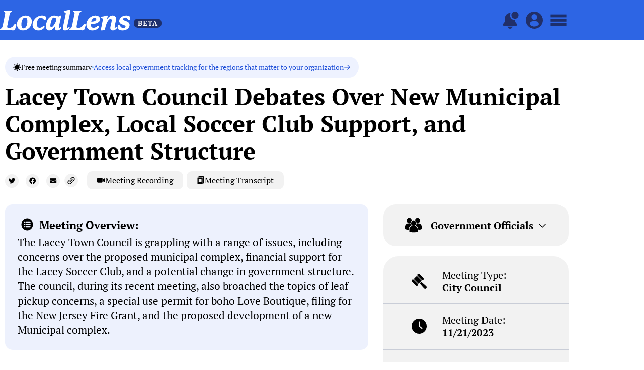

--- FILE ---
content_type: text/html; charset=UTF-8
request_url: https://thelocallens.org/lacey-town-council-debates-over-new-municipal-complex-local-soccer-club-support-and-government-structure/
body_size: 70123
content:
<!DOCTYPE html>
<html lang="en-US">
<head>
<meta charset="UTF-8">
<meta name="viewport" content="width=device-width, initial-scale=1">
     <link rel="profile" href="https://gmpg.org/xfn/11"> 
     <meta name='robots' content='index, follow, max-image-preview:large, max-snippet:-1, max-video-preview:-1' />

	<!-- This site is optimized with the Yoast SEO plugin v26.5 - https://yoast.com/wordpress/plugins/seo/ -->
	<title>Lacey Town Council Debates Over New Municipal Complex, Local Soccer Club Support, and Government Structure | LocalLens</title>
	<link rel="canonical" href="https://thelocallens.org/lacey-town-council-debates-over-new-municipal-complex-local-soccer-club-support-and-government-structure/" />
	<meta property="og:locale" content="en_US" />
	<meta property="og:type" content="article" />
	<meta property="og:title" content="Lacey Town Council Debates Over New Municipal Complex, Local Soccer Club Support, and Government Structure | LocalLens" />
	<meta property="og:description" content="Overview: The Lacey Town Council is grappling with a range of issues, including concerns over the proposed municipal complex, financial support for the Lacey Soccer Club, and a potential change in government structure. The council, during its recent meeting, also broached the topics of leaf pickup concerns, a special use permit for boho Love Boutique, filing for the New Jersey Fire Grant, and the proposed development of a new Municipal complex." />
	<meta property="og:url" content="https://thelocallens.org/lacey-town-council-debates-over-new-municipal-complex-local-soccer-club-support-and-government-structure/" />
	<meta property="og:site_name" content="LocalLens" />
	<meta property="article:published_time" content="2023-11-23T05:29:00+00:00" />
	<meta property="article:modified_time" content="2024-03-21T11:36:47+00:00" />
	<meta property="og:image" content="https://thelocallens.org/wp-content/uploads/2023/07/Untitled-3.png" />
	<meta property="og:image:width" content="1600" />
	<meta property="og:image:height" content="900" />
	<meta property="og:image:type" content="image/png" />
	<meta name="author" content="matpos8_kyf0tm" />
	<meta name="twitter:card" content="summary_large_image" />
	<meta name="twitter:label1" content="Written by" />
	<meta name="twitter:data1" content="matpos8_kyf0tm" />
	<meta name="twitter:label2" content="Est. reading time" />
	<meta name="twitter:data2" content="2 minutes" />
	<script type="application/ld+json" class="yoast-schema-graph">{"@context":"https://schema.org","@graph":[{"@type":"Article","@id":"https://thelocallens.org/lacey-town-council-debates-over-new-municipal-complex-local-soccer-club-support-and-government-structure/#article","isPartOf":{"@id":"https://thelocallens.org/lacey-town-council-debates-over-new-municipal-complex-local-soccer-club-support-and-government-structure/"},"author":{"name":"matpos8_kyf0tm","@id":"https://thelocallens.org/#/schema/person/d2f1b6db7c23437a3823d87b850f0bc9"},"headline":"Lacey Town Council Debates Over New Municipal Complex, Local Soccer Club Support, and Government Structure","datePublished":"2023-11-23T05:29:00+00:00","dateModified":"2024-03-21T11:36:47+00:00","mainEntityOfPage":{"@id":"https://thelocallens.org/lacey-town-council-debates-over-new-municipal-complex-local-soccer-club-support-and-government-structure/"},"wordCount":464,"commentCount":0,"publisher":{"@id":"https://thelocallens.org/#organization"},"keywords":["08731","08734"],"articleSection":["Lacey","NJ"],"inLanguage":"en-US","potentialAction":[{"@type":"CommentAction","name":"Comment","target":["https://thelocallens.org/lacey-town-council-debates-over-new-municipal-complex-local-soccer-club-support-and-government-structure/#respond"]}]},{"@type":"WebPage","@id":"https://thelocallens.org/lacey-town-council-debates-over-new-municipal-complex-local-soccer-club-support-and-government-structure/","url":"https://thelocallens.org/lacey-town-council-debates-over-new-municipal-complex-local-soccer-club-support-and-government-structure/","name":"Lacey Town Council Debates Over New Municipal Complex, Local Soccer Club Support, and Government Structure | LocalLens","isPartOf":{"@id":"https://thelocallens.org/#website"},"datePublished":"2023-11-23T05:29:00+00:00","dateModified":"2024-03-21T11:36:47+00:00","breadcrumb":{"@id":"https://thelocallens.org/lacey-town-council-debates-over-new-municipal-complex-local-soccer-club-support-and-government-structure/#breadcrumb"},"inLanguage":"en-US","potentialAction":[{"@type":"ReadAction","target":["https://thelocallens.org/lacey-town-council-debates-over-new-municipal-complex-local-soccer-club-support-and-government-structure/"]}]},{"@type":"BreadcrumbList","@id":"https://thelocallens.org/lacey-town-council-debates-over-new-municipal-complex-local-soccer-club-support-and-government-structure/#breadcrumb","itemListElement":[{"@type":"ListItem","position":1,"name":"Home","item":"https://thelocallens.org/"},{"@type":"ListItem","position":2,"name":"Lacey Town Council Debates Over New Municipal Complex, Local Soccer Club Support, and Government Structure"}]},{"@type":"WebSite","@id":"https://thelocallens.org/#website","url":"https://thelocallens.org/","name":"LocalLens","description":"Easily follow local government","publisher":{"@id":"https://thelocallens.org/#organization"},"potentialAction":[{"@type":"SearchAction","target":{"@type":"EntryPoint","urlTemplate":"https://thelocallens.org/?s={search_term_string}"},"query-input":{"@type":"PropertyValueSpecification","valueRequired":true,"valueName":"search_term_string"}}],"inLanguage":"en-US"},{"@type":"Organization","@id":"https://thelocallens.org/#organization","name":"The LocalLens","url":"https://thelocallens.org/","logo":{"@type":"ImageObject","inLanguage":"en-US","@id":"https://thelocallens.org/#/schema/logo/image/","url":"https://thelocallens.org/wp-content/uploads/2023/07/LocalLens-Logo-Blue.png","contentUrl":"https://thelocallens.org/wp-content/uploads/2023/07/LocalLens-Logo-Blue.png","width":1920,"height":413,"caption":"The LocalLens"},"image":{"@id":"https://thelocallens.org/#/schema/logo/image/"}},{"@type":"Person","@id":"https://thelocallens.org/#/schema/person/d2f1b6db7c23437a3823d87b850f0bc9","name":"matpos8_kyf0tm","image":{"@type":"ImageObject","inLanguage":"en-US","@id":"https://thelocallens.org/#/schema/person/image/","url":"https://secure.gravatar.com/avatar/7954cea8ee57f843b6d4509cb331bb4d9b2e926b2da7ccf76d2f7acc9af55898?s=96&d=mm&r=g","contentUrl":"https://secure.gravatar.com/avatar/7954cea8ee57f843b6d4509cb331bb4d9b2e926b2da7ccf76d2f7acc9af55898?s=96&d=mm&r=g","caption":"matpos8_kyf0tm"},"sameAs":["https://thelocallens.org"],"url":"https://thelocallens.org/author/matpos8_kyf0tm/"}]}</script>
	<!-- / Yoast SEO plugin. -->


<link rel='dns-prefetch' href='//unpkg.com' />
<link rel='dns-prefetch' href='//www.googletagmanager.com' />
<link rel='dns-prefetch' href='//fonts.googleapis.com' />
<link rel="alternate" type="application/rss+xml" title="LocalLens &raquo; Feed" href="https://thelocallens.org/feed/" />
<link rel="alternate" type="application/rss+xml" title="LocalLens &raquo; Comments Feed" href="https://thelocallens.org/comments/feed/" />
<script id="wpp-js" src="https://thelocallens.org/wp-content/plugins/wordpress-popular-posts/assets/js/wpp.min.js?ver=7.3.6" data-sampling="0" data-sampling-rate="100" data-api-url="https://thelocallens.org/wp-json/wordpress-popular-posts" data-post-id="5842" data-token="4aba90808e" data-lang="0" data-debug="0"></script>
<link rel="alternate" type="application/rss+xml" title="LocalLens &raquo; Lacey Town Council Debates Over New Municipal Complex, Local Soccer Club Support, and Government Structure Comments Feed" href="https://thelocallens.org/lacey-town-council-debates-over-new-municipal-complex-local-soccer-club-support-and-government-structure/feed/" />
<link rel="alternate" title="oEmbed (JSON)" type="application/json+oembed" href="https://thelocallens.org/wp-json/oembed/1.0/embed?url=https%3A%2F%2Fthelocallens.org%2Flacey-town-council-debates-over-new-municipal-complex-local-soccer-club-support-and-government-structure%2F" />
<link rel="alternate" title="oEmbed (XML)" type="text/xml+oembed" href="https://thelocallens.org/wp-json/oembed/1.0/embed?url=https%3A%2F%2Fthelocallens.org%2Flacey-town-council-debates-over-new-municipal-complex-local-soccer-club-support-and-government-structure%2F&#038;format=xml" />
<style id='wp-img-auto-sizes-contain-inline-css'>
img:is([sizes=auto i],[sizes^="auto," i]){contain-intrinsic-size:3000px 1500px}
/*# sourceURL=wp-img-auto-sizes-contain-inline-css */
</style>
<link rel='stylesheet' id='astra-theme-css-css' href='https://thelocallens.org/wp-content/themes/astra/assets/css/minified/main.min.css?ver=4.1.5' media='all' />
<style id='astra-theme-css-inline-css'>
:root{--ast-container-default-xlg-padding:3em;--ast-container-default-lg-padding:3em;--ast-container-default-slg-padding:2em;--ast-container-default-md-padding:3em;--ast-container-default-sm-padding:3em;--ast-container-default-xs-padding:2.4em;--ast-container-default-xxs-padding:1.8em;--ast-code-block-background:#ECEFF3;--ast-comment-inputs-background:#F9FAFB;}html{font-size:100%;}a{color:var(--ast-global-color-0);}a:hover,a:focus{color:var(--ast-global-color-1);}body,button,input,select,textarea,.ast-button,.ast-custom-button{font-family:'PT Serif',serif;font-weight:400;font-size:16px;font-size:1rem;line-height:1.6em;}blockquote{color:var(--ast-global-color-3);}h1,.entry-content h1,h2,.entry-content h2,h3,.entry-content h3,h4,.entry-content h4,h5,.entry-content h5,h6,.entry-content h6,.site-title,.site-title a{font-family:'PT Serif',serif;font-weight:700;}.site-title{font-size:26px;font-size:1.625rem;display:block;}.site-header .site-description{font-size:15px;font-size:0.9375rem;display:none;}.entry-title{font-size:26px;font-size:1.625rem;}h1,.entry-content h1{font-size:40px;font-size:2.5rem;font-weight:700;font-family:'PT Serif',serif;line-height:1.4em;}h2,.entry-content h2{font-size:32px;font-size:2rem;font-weight:700;font-family:'PT Serif',serif;line-height:1.25em;}h3,.entry-content h3{font-size:26px;font-size:1.625rem;font-weight:700;font-family:'PT Serif',serif;line-height:1.2em;}h4,.entry-content h4{font-size:24px;font-size:1.5rem;line-height:1.2em;font-weight:700;font-family:'PT Serif',serif;}h5,.entry-content h5{font-size:20px;font-size:1.25rem;line-height:1.2em;font-weight:700;font-family:'PT Serif',serif;}h6,.entry-content h6{font-size:16px;font-size:1rem;line-height:1.25em;font-weight:700;font-family:'PT Serif',serif;}::selection{background-color:var(--ast-global-color-0);color:#ffffff;}body,h1,.entry-title a,.entry-content h1,h2,.entry-content h2,h3,.entry-content h3,h4,.entry-content h4,h5,.entry-content h5,h6,.entry-content h6{color:var(--ast-global-color-3);}.tagcloud a:hover,.tagcloud a:focus,.tagcloud a.current-item{color:#ffffff;border-color:var(--ast-global-color-0);background-color:var(--ast-global-color-0);}input:focus,input[type="text"]:focus,input[type="email"]:focus,input[type="url"]:focus,input[type="password"]:focus,input[type="reset"]:focus,input[type="search"]:focus,textarea:focus{border-color:var(--ast-global-color-0);}input[type="radio"]:checked,input[type=reset],input[type="checkbox"]:checked,input[type="checkbox"]:hover:checked,input[type="checkbox"]:focus:checked,input[type=range]::-webkit-slider-thumb{border-color:var(--ast-global-color-0);background-color:var(--ast-global-color-0);box-shadow:none;}.site-footer a:hover + .post-count,.site-footer a:focus + .post-count{background:var(--ast-global-color-0);border-color:var(--ast-global-color-0);}.single .nav-links .nav-previous,.single .nav-links .nav-next{color:var(--ast-global-color-0);}.entry-meta,.entry-meta *{line-height:1.45;color:var(--ast-global-color-0);}.entry-meta a:hover,.entry-meta a:hover *,.entry-meta a:focus,.entry-meta a:focus *,.page-links > .page-link,.page-links .page-link:hover,.post-navigation a:hover{color:var(--ast-global-color-1);}#cat option,.secondary .calendar_wrap thead a,.secondary .calendar_wrap thead a:visited{color:var(--ast-global-color-0);}.secondary .calendar_wrap #today,.ast-progress-val span{background:var(--ast-global-color-0);}.secondary a:hover + .post-count,.secondary a:focus + .post-count{background:var(--ast-global-color-0);border-color:var(--ast-global-color-0);}.calendar_wrap #today > a{color:#ffffff;}.page-links .page-link,.single .post-navigation a{color:var(--ast-global-color-0);}.ast-archive-title{color:var(--ast-global-color-2);}.widget-title{font-size:22px;font-size:1.375rem;color:var(--ast-global-color-2);}a:focus-visible,.ast-menu-toggle:focus-visible,.site .skip-link:focus-visible,.wp-block-loginout input:focus-visible,.wp-block-search.wp-block-search__button-inside .wp-block-search__inside-wrapper,.ast-header-navigation-arrow:focus-visible{outline-style:dotted;outline-color:inherit;outline-width:thin;border-color:transparent;}input:focus,input[type="text"]:focus,input[type="email"]:focus,input[type="url"]:focus,input[type="password"]:focus,input[type="reset"]:focus,input[type="search"]:focus,textarea:focus,.wp-block-search__input:focus,[data-section="section-header-mobile-trigger"] .ast-button-wrap .ast-mobile-menu-trigger-minimal:focus,.ast-mobile-popup-drawer.active .menu-toggle-close:focus,.woocommerce-ordering select.orderby:focus,#ast-scroll-top:focus,.woocommerce a.add_to_cart_button:focus,.woocommerce .button.single_add_to_cart_button:focus{border-style:dotted;border-color:inherit;border-width:thin;outline-color:transparent;}.ast-logo-title-inline .site-logo-img{padding-right:1em;}.site-logo-img img{ transition:all 0.2s linear;}.ast-page-builder-template .hentry {margin: 0;}.ast-page-builder-template .site-content > .ast-container {max-width: 100%;padding: 0;}.ast-page-builder-template .site-content #primary {padding: 0;margin: 0;}.ast-page-builder-template .no-results {text-align: center;margin: 4em auto;}.ast-page-builder-template .ast-pagination {padding: 2em;}.ast-page-builder-template .entry-header.ast-no-title.ast-no-thumbnail {margin-top: 0;}.ast-page-builder-template .entry-header.ast-header-without-markup {margin-top: 0;margin-bottom: 0;}.ast-page-builder-template .entry-header.ast-no-title.ast-no-meta {margin-bottom: 0;}.ast-page-builder-template.single .post-navigation {padding-bottom: 2em;}.ast-page-builder-template.single-post .site-content > .ast-container {max-width: 100%;}.ast-page-builder-template .entry-header {margin-top: 2em;margin-left: auto;margin-right: auto;}.ast-single-post.ast-page-builder-template .site-main > article,.woocommerce.ast-page-builder-template .site-main {padding-top: 2em;padding-left: 20px;padding-right: 20px;}.ast-page-builder-template .ast-archive-description {margin: 2em auto 0;padding-left: 20px;padding-right: 20px;}.ast-page-builder-template .ast-row {margin-left: 0;margin-right: 0;}.single.ast-page-builder-template .entry-header + .entry-content {margin-bottom: 2em;}@media(min-width: 921px) {.ast-page-builder-template.archive.ast-right-sidebar .ast-row article,.ast-page-builder-template.archive.ast-left-sidebar .ast-row article {padding-left: 0;padding-right: 0;}}@media (max-width:921px){#ast-desktop-header{display:none;}}@media (min-width:921px){#ast-mobile-header{display:none;}}.wp-block-buttons.aligncenter{justify-content:center;}@media (max-width:921px){.ast-theme-transparent-header #primary,.ast-theme-transparent-header #secondary{padding:0;}}@media (max-width:921px){.ast-plain-container.ast-no-sidebar #primary{padding:0;}}.ast-plain-container.ast-no-sidebar #primary{margin-top:0;margin-bottom:0;}@media (min-width:1200px){.ast-plain-container.ast-no-sidebar #primary{margin-top:60px;margin-bottom:60px;}}.wp-block-button.is-style-outline .wp-block-button__link{border-color:var(--ast-global-color-0);}div.wp-block-button.is-style-outline > .wp-block-button__link:not(.has-text-color),div.wp-block-button.wp-block-button__link.is-style-outline:not(.has-text-color){color:var(--ast-global-color-0);}.wp-block-button.is-style-outline .wp-block-button__link:hover,div.wp-block-button.is-style-outline .wp-block-button__link:focus,div.wp-block-button.is-style-outline > .wp-block-button__link:not(.has-text-color):hover,div.wp-block-button.wp-block-button__link.is-style-outline:not(.has-text-color):hover{color:#ffffff;background-color:var(--ast-global-color-1);border-color:var(--ast-global-color-1);}.post-page-numbers.current .page-link,.ast-pagination .page-numbers.current{color:#ffffff;border-color:var(--ast-global-color-0);background-color:var(--ast-global-color-0);border-radius:2px;}h1.widget-title{font-weight:700;}h2.widget-title{font-weight:700;}h3.widget-title{font-weight:700;}#page{display:flex;flex-direction:column;min-height:100vh;}.ast-404-layout-1 h1.page-title{color:var(--ast-global-color-2);}.single .post-navigation a{line-height:1em;height:inherit;}.error-404 .page-sub-title{font-size:1.5rem;font-weight:inherit;}.search .site-content .content-area .search-form{margin-bottom:0;}#page .site-content{flex-grow:1;}.widget{margin-bottom:3.5em;}#secondary li{line-height:1.5em;}#secondary .wp-block-group h2{margin-bottom:0.7em;}#secondary h2{font-size:1.7rem;}.ast-separate-container .ast-article-post,.ast-separate-container .ast-article-single,.ast-separate-container .ast-comment-list li.depth-1,.ast-separate-container .comment-respond{padding:3em;}.ast-separate-container .ast-comment-list li.depth-1,.hentry{margin-bottom:2em;}.ast-separate-container .ast-archive-description,.ast-separate-container .ast-author-box{background-color:var(--ast-global-color-5);border-bottom:1px solid var(--ast-border-color);}.ast-separate-container .comments-title{padding:2em 2em 0 2em;}.ast-page-builder-template .comment-form-textarea,.ast-comment-formwrap .ast-grid-common-col{padding:0;}.ast-comment-formwrap{padding:0 20px;display:inline-flex;column-gap:20px;}.archive.ast-page-builder-template .entry-header{margin-top:2em;}.ast-page-builder-template .ast-comment-formwrap{width:100%;}.entry-title{margin-bottom:0.5em;}.ast-archive-description p{font-size:inherit;font-weight:inherit;line-height:inherit;}@media (min-width:921px){.ast-left-sidebar.ast-page-builder-template #secondary,.archive.ast-right-sidebar.ast-page-builder-template .site-main{padding-left:20px;padding-right:20px;}}@media (max-width:544px){.ast-comment-formwrap.ast-row{column-gap:10px;display:inline-block;}#ast-commentform .ast-grid-common-col{position:relative;width:100%;}}@media (min-width:1201px){.ast-separate-container .ast-article-post,.ast-separate-container .ast-article-single,.ast-separate-container .ast-author-box,.ast-separate-container .ast-404-layout-1,.ast-separate-container .no-results{padding:3em;}}@media (max-width:921px){.ast-separate-container #primary,.ast-separate-container #secondary{padding:1.5em 0;}#primary,#secondary{padding:1.5em 0;margin:0;}.ast-left-sidebar #content > .ast-container{display:flex;flex-direction:column-reverse;width:100%;}}@media (min-width:922px){.ast-separate-container.ast-right-sidebar #primary,.ast-separate-container.ast-left-sidebar #primary{border:0;}.search-no-results.ast-separate-container #primary{margin-bottom:4em;}}.wp-block-button .wp-block-button__link{color:#ffffff;}.wp-block-button .wp-block-button__link:hover,.wp-block-button .wp-block-button__link:focus{color:#ffffff;background-color:var(--ast-global-color-1);border-color:var(--ast-global-color-1);}.elementor-widget-heading h1.elementor-heading-title{line-height:1.4em;}.elementor-widget-heading h2.elementor-heading-title{line-height:1.25em;}.elementor-widget-heading h3.elementor-heading-title{line-height:1.2em;}.elementor-widget-heading h4.elementor-heading-title{line-height:1.2em;}.elementor-widget-heading h5.elementor-heading-title{line-height:1.2em;}.elementor-widget-heading h6.elementor-heading-title{line-height:1.25em;}.wp-block-button .wp-block-button__link,.wp-block-search .wp-block-search__button,body .wp-block-file .wp-block-file__button{border-color:var(--ast-global-color-0);background-color:var(--ast-global-color-0);color:#ffffff;font-family:inherit;font-weight:500;line-height:1em;font-size:16px;font-size:1rem;padding-top:15px;padding-right:30px;padding-bottom:15px;padding-left:30px;}@media (max-width:921px){.wp-block-button .wp-block-button__link,.wp-block-search .wp-block-search__button,body .wp-block-file .wp-block-file__button{padding-top:14px;padding-right:28px;padding-bottom:14px;padding-left:28px;}}@media (max-width:544px){.wp-block-button .wp-block-button__link,.wp-block-search .wp-block-search__button,body .wp-block-file .wp-block-file__button{padding-top:12px;padding-right:24px;padding-bottom:12px;padding-left:24px;}}.menu-toggle,button,.ast-button,.ast-custom-button,.button,input#submit,input[type="button"],input[type="submit"],input[type="reset"],form[CLASS*="wp-block-search__"].wp-block-search .wp-block-search__inside-wrapper .wp-block-search__button,body .wp-block-file .wp-block-file__button,.search .search-submit,.woocommerce a.button,.woocommerce button.button,.woocommerce .woocommerce-message a.button,.woocommerce #respond input#submit.alt,.woocommerce input.button.alt,.woocommerce input.button,.woocommerce input.button:disabled,.woocommerce input.button:disabled[disabled],.woocommerce input.button:disabled:hover,.woocommerce input.button:disabled[disabled]:hover,.woocommerce #respond input#submit,.woocommerce button.button.alt.disabled,.wc-block-grid__products .wc-block-grid__product .wp-block-button__link,.wc-block-grid__product-onsale,[CLASS*="wc-block"] button,.woocommerce-js .astra-cart-drawer .astra-cart-drawer-content .woocommerce-mini-cart__buttons .button:not(.checkout):not(.ast-continue-shopping),.woocommerce-js .astra-cart-drawer .astra-cart-drawer-content .woocommerce-mini-cart__buttons a.checkout,.woocommerce button.button.alt.disabled.wc-variation-selection-needed{border-style:solid;border-top-width:0;border-right-width:0;border-left-width:0;border-bottom-width:0;color:#ffffff;border-color:var(--ast-global-color-0);background-color:var(--ast-global-color-0);padding-top:15px;padding-right:30px;padding-bottom:15px;padding-left:30px;font-family:inherit;font-weight:500;font-size:16px;font-size:1rem;line-height:1em;}button:focus,.menu-toggle:hover,button:hover,.ast-button:hover,.ast-custom-button:hover .button:hover,.ast-custom-button:hover ,input[type=reset]:hover,input[type=reset]:focus,input#submit:hover,input#submit:focus,input[type="button"]:hover,input[type="button"]:focus,input[type="submit"]:hover,input[type="submit"]:focus,form[CLASS*="wp-block-search__"].wp-block-search .wp-block-search__inside-wrapper .wp-block-search__button:hover,form[CLASS*="wp-block-search__"].wp-block-search .wp-block-search__inside-wrapper .wp-block-search__button:focus,body .wp-block-file .wp-block-file__button:hover,body .wp-block-file .wp-block-file__button:focus,.woocommerce a.button:hover,.woocommerce button.button:hover,.woocommerce .woocommerce-message a.button:hover,.woocommerce #respond input#submit:hover,.woocommerce #respond input#submit.alt:hover,.woocommerce input.button.alt:hover,.woocommerce input.button:hover,.woocommerce button.button.alt.disabled:hover,.wc-block-grid__products .wc-block-grid__product .wp-block-button__link:hover,[CLASS*="wc-block"] button:hover,.woocommerce-js .astra-cart-drawer .astra-cart-drawer-content .woocommerce-mini-cart__buttons .button:not(.checkout):not(.ast-continue-shopping):hover,.woocommerce-js .astra-cart-drawer .astra-cart-drawer-content .woocommerce-mini-cart__buttons a.checkout:hover,.woocommerce button.button.alt.disabled.wc-variation-selection-needed:hover{color:#ffffff;background-color:var(--ast-global-color-1);border-color:var(--ast-global-color-1);}form[CLASS*="wp-block-search__"].wp-block-search .wp-block-search__inside-wrapper .wp-block-search__button.has-icon{padding-top:calc(15px - 3px);padding-right:calc(30px - 3px);padding-bottom:calc(15px - 3px);padding-left:calc(30px - 3px);}@media (max-width:921px){.menu-toggle,button,.ast-button,.ast-custom-button,.button,input#submit,input[type="button"],input[type="submit"],input[type="reset"],form[CLASS*="wp-block-search__"].wp-block-search .wp-block-search__inside-wrapper .wp-block-search__button,body .wp-block-file .wp-block-file__button,.search .search-submit,.woocommerce a.button,.woocommerce button.button,.woocommerce .woocommerce-message a.button,.woocommerce #respond input#submit.alt,.woocommerce input.button.alt,.woocommerce input.button,.woocommerce input.button:disabled,.woocommerce input.button:disabled[disabled],.woocommerce input.button:disabled:hover,.woocommerce input.button:disabled[disabled]:hover,.woocommerce #respond input#submit,.woocommerce button.button.alt.disabled,.wc-block-grid__products .wc-block-grid__product .wp-block-button__link,.wc-block-grid__product-onsale,[CLASS*="wc-block"] button,.woocommerce-js .astra-cart-drawer .astra-cart-drawer-content .woocommerce-mini-cart__buttons .button:not(.checkout):not(.ast-continue-shopping),.woocommerce-js .astra-cart-drawer .astra-cart-drawer-content .woocommerce-mini-cart__buttons a.checkout,.woocommerce button.button.alt.disabled.wc-variation-selection-needed{padding-top:14px;padding-right:28px;padding-bottom:14px;padding-left:28px;}}@media (max-width:544px){.menu-toggle,button,.ast-button,.ast-custom-button,.button,input#submit,input[type="button"],input[type="submit"],input[type="reset"],form[CLASS*="wp-block-search__"].wp-block-search .wp-block-search__inside-wrapper .wp-block-search__button,body .wp-block-file .wp-block-file__button,.search .search-submit,.woocommerce a.button,.woocommerce button.button,.woocommerce .woocommerce-message a.button,.woocommerce #respond input#submit.alt,.woocommerce input.button.alt,.woocommerce input.button,.woocommerce input.button:disabled,.woocommerce input.button:disabled[disabled],.woocommerce input.button:disabled:hover,.woocommerce input.button:disabled[disabled]:hover,.woocommerce #respond input#submit,.woocommerce button.button.alt.disabled,.wc-block-grid__products .wc-block-grid__product .wp-block-button__link,.wc-block-grid__product-onsale,[CLASS*="wc-block"] button,.woocommerce-js .astra-cart-drawer .astra-cart-drawer-content .woocommerce-mini-cart__buttons .button:not(.checkout):not(.ast-continue-shopping),.woocommerce-js .astra-cart-drawer .astra-cart-drawer-content .woocommerce-mini-cart__buttons a.checkout,.woocommerce button.button.alt.disabled.wc-variation-selection-needed{padding-top:12px;padding-right:24px;padding-bottom:12px;padding-left:24px;}}@media (max-width:921px){.ast-mobile-header-stack .main-header-bar .ast-search-menu-icon{display:inline-block;}.ast-header-break-point.ast-header-custom-item-outside .ast-mobile-header-stack .main-header-bar .ast-search-icon{margin:0;}.ast-comment-avatar-wrap img{max-width:2.5em;}.ast-separate-container .ast-comment-list li.depth-1{padding:1.5em 2.14em;}.ast-separate-container .comment-respond{padding:2em 2.14em;}.ast-comment-meta{padding:0 1.8888em 1.3333em;}}@media (min-width:544px){.ast-container{max-width:100%;}}@media (max-width:544px){.ast-separate-container .ast-article-post,.ast-separate-container .ast-article-single,.ast-separate-container .comments-title,.ast-separate-container .ast-archive-description{padding:1.5em 1em;}.ast-separate-container #content .ast-container{padding-left:0.54em;padding-right:0.54em;}.ast-separate-container .ast-comment-list li.depth-1{padding:1.5em 1em;margin-bottom:1.5em;}.ast-separate-container .ast-comment-list .bypostauthor{padding:.5em;}.ast-search-menu-icon.ast-dropdown-active .search-field{width:170px;}}.ast-separate-container{background-color:var(--ast-global-color-4);;}@media (max-width:921px){.site-title{display:block;}.site-header .site-description{display:none;}.entry-title{font-size:30px;}h1,.entry-content h1{font-size:30px;}h2,.entry-content h2{font-size:25px;}h3,.entry-content h3{font-size:20px;}}@media (max-width:544px){.site-title{display:block;}.site-header .site-description{display:none;}.entry-title{font-size:30px;}h1,.entry-content h1{font-size:30px;}h2,.entry-content h2{font-size:25px;}h3,.entry-content h3{font-size:20px;}}@media (max-width:921px){html{font-size:91.2%;}}@media (max-width:544px){html{font-size:91.2%;}}@media (min-width:922px){.ast-container{max-width:1240px;}}@media (min-width:922px){.site-content .ast-container{display:flex;}}@media (max-width:921px){.site-content .ast-container{flex-direction:column;}}@media (min-width:922px){.main-header-menu .sub-menu .menu-item.ast-left-align-sub-menu:hover > .sub-menu,.main-header-menu .sub-menu .menu-item.ast-left-align-sub-menu.focus > .sub-menu{margin-left:-0px;}}blockquote,cite {font-style: initial;}.wp-block-file {display: flex;align-items: center;flex-wrap: wrap;justify-content: space-between;}.wp-block-pullquote {border: none;}.wp-block-pullquote blockquote::before {content: "\201D";font-family: "Helvetica",sans-serif;display: flex;transform: rotate( 180deg );font-size: 6rem;font-style: normal;line-height: 1;font-weight: bold;align-items: center;justify-content: center;}.has-text-align-right > blockquote::before {justify-content: flex-start;}.has-text-align-left > blockquote::before {justify-content: flex-end;}figure.wp-block-pullquote.is-style-solid-color blockquote {max-width: 100%;text-align: inherit;}html body {--wp--custom--ast-default-block-top-padding: 3em;--wp--custom--ast-default-block-right-padding: 3em;--wp--custom--ast-default-block-bottom-padding: 3em;--wp--custom--ast-default-block-left-padding: 3em;--wp--custom--ast-container-width: 1200px;--wp--custom--ast-content-width-size: 1200px;--wp--custom--ast-wide-width-size: calc(1200px + var(--wp--custom--ast-default-block-left-padding) + var(--wp--custom--ast-default-block-right-padding));}.ast-narrow-container {--wp--custom--ast-content-width-size: 750px;--wp--custom--ast-wide-width-size: 750px;}@media(max-width: 921px) {html body {--wp--custom--ast-default-block-top-padding: 3em;--wp--custom--ast-default-block-right-padding: 2em;--wp--custom--ast-default-block-bottom-padding: 3em;--wp--custom--ast-default-block-left-padding: 2em;}}@media(max-width: 544px) {html body {--wp--custom--ast-default-block-top-padding: 3em;--wp--custom--ast-default-block-right-padding: 1.5em;--wp--custom--ast-default-block-bottom-padding: 3em;--wp--custom--ast-default-block-left-padding: 1.5em;}}.entry-content > .wp-block-group,.entry-content > .wp-block-cover,.entry-content > .wp-block-columns {padding-top: var(--wp--custom--ast-default-block-top-padding);padding-right: var(--wp--custom--ast-default-block-right-padding);padding-bottom: var(--wp--custom--ast-default-block-bottom-padding);padding-left: var(--wp--custom--ast-default-block-left-padding);}.ast-plain-container.ast-no-sidebar .entry-content > .alignfull,.ast-page-builder-template .ast-no-sidebar .entry-content > .alignfull {margin-left: calc( -50vw + 50%);margin-right: calc( -50vw + 50%);max-width: 100vw;width: 100vw;}.ast-plain-container.ast-no-sidebar .entry-content .alignfull .alignfull,.ast-page-builder-template.ast-no-sidebar .entry-content .alignfull .alignfull,.ast-plain-container.ast-no-sidebar .entry-content .alignfull .alignwide,.ast-page-builder-template.ast-no-sidebar .entry-content .alignfull .alignwide,.ast-plain-container.ast-no-sidebar .entry-content .alignwide .alignfull,.ast-page-builder-template.ast-no-sidebar .entry-content .alignwide .alignfull,.ast-plain-container.ast-no-sidebar .entry-content .alignwide .alignwide,.ast-page-builder-template.ast-no-sidebar .entry-content .alignwide .alignwide,.ast-plain-container.ast-no-sidebar .entry-content .wp-block-column .alignfull,.ast-page-builder-template.ast-no-sidebar .entry-content .wp-block-column .alignfull,.ast-plain-container.ast-no-sidebar .entry-content .wp-block-column .alignwide,.ast-page-builder-template.ast-no-sidebar .entry-content .wp-block-column .alignwide {margin-left: auto;margin-right: auto;width: 100%;}[ast-blocks-layout] .wp-block-separator:not(.is-style-dots) {height: 0;}[ast-blocks-layout] .wp-block-separator {margin: 20px auto;}[ast-blocks-layout] .wp-block-separator:not(.is-style-wide):not(.is-style-dots) {max-width: 100px;}[ast-blocks-layout] .wp-block-separator.has-background {padding: 0;}.entry-content[ast-blocks-layout] > * {max-width: var(--wp--custom--ast-content-width-size);margin-left: auto;margin-right: auto;}.entry-content[ast-blocks-layout] > .alignwide {max-width: var(--wp--custom--ast-wide-width-size);}.entry-content[ast-blocks-layout] .alignfull {max-width: none;}.entry-content .wp-block-columns {margin-bottom: 0;}blockquote {margin: 1.5em;border: none;}.wp-block-quote:not(.has-text-align-right):not(.has-text-align-center) {border-left: 5px solid rgba(0,0,0,0.05);}.has-text-align-right > blockquote,blockquote.has-text-align-right {border-right: 5px solid rgba(0,0,0,0.05);}.has-text-align-left > blockquote,blockquote.has-text-align-left {border-left: 5px solid rgba(0,0,0,0.05);}.wp-block-site-tagline,.wp-block-latest-posts .read-more {margin-top: 15px;}.wp-block-loginout p label {display: block;}.wp-block-loginout p:not(.login-remember):not(.login-submit) input {width: 100%;}.wp-block-loginout input:focus {border-color: transparent;}.wp-block-loginout input:focus {outline: thin dotted;}.entry-content .wp-block-media-text .wp-block-media-text__content {padding: 0 0 0 8%;}.entry-content .wp-block-media-text.has-media-on-the-right .wp-block-media-text__content {padding: 0 8% 0 0;}.entry-content .wp-block-media-text.has-background .wp-block-media-text__content {padding: 8%;}.entry-content .wp-block-cover:not([class*="background-color"]) .wp-block-cover__inner-container,.entry-content .wp-block-cover:not([class*="background-color"]) .wp-block-cover-image-text,.entry-content .wp-block-cover:not([class*="background-color"]) .wp-block-cover-text,.entry-content .wp-block-cover-image:not([class*="background-color"]) .wp-block-cover__inner-container,.entry-content .wp-block-cover-image:not([class*="background-color"]) .wp-block-cover-image-text,.entry-content .wp-block-cover-image:not([class*="background-color"]) .wp-block-cover-text {color: var(--ast-global-color-5);}.wp-block-loginout .login-remember input {width: 1.1rem;height: 1.1rem;margin: 0 5px 4px 0;vertical-align: middle;}.wp-block-latest-posts > li > *:first-child,.wp-block-latest-posts:not(.is-grid) > li:first-child {margin-top: 0;}.wp-block-search__inside-wrapper .wp-block-search__input {padding: 0 10px;color: var(--ast-global-color-3);background: var(--ast-global-color-5);border-color: var(--ast-border-color);}.wp-block-latest-posts .read-more {margin-bottom: 1.5em;}.wp-block-search__no-button .wp-block-search__inside-wrapper .wp-block-search__input {padding-top: 5px;padding-bottom: 5px;}.wp-block-latest-posts .wp-block-latest-posts__post-date,.wp-block-latest-posts .wp-block-latest-posts__post-author {font-size: 1rem;}.wp-block-latest-posts > li > *,.wp-block-latest-posts:not(.is-grid) > li {margin-top: 12px;margin-bottom: 12px;}.ast-page-builder-template .entry-content[ast-blocks-layout] > *,.ast-page-builder-template .entry-content[ast-blocks-layout] > .alignfull > * {max-width: none;}.ast-page-builder-template .entry-content[ast-blocks-layout] > .alignwide > * {max-width: var(--wp--custom--ast-wide-width-size);}.ast-page-builder-template .entry-content[ast-blocks-layout] > .inherit-container-width > *,.ast-page-builder-template .entry-content[ast-blocks-layout] > * > *,.entry-content[ast-blocks-layout] > .wp-block-cover .wp-block-cover__inner-container {max-width: var(--wp--custom--ast-content-width-size);margin-left: auto;margin-right: auto;}.entry-content[ast-blocks-layout] .wp-block-cover:not(.alignleft):not(.alignright) {width: auto;}@media(max-width: 1200px) {.ast-separate-container .entry-content > .alignfull,.ast-separate-container .entry-content[ast-blocks-layout] > .alignwide,.ast-plain-container .entry-content[ast-blocks-layout] > .alignwide,.ast-plain-container .entry-content .alignfull {margin-left: calc(-1 * min(var(--ast-container-default-xlg-padding),20px)) ;margin-right: calc(-1 * min(var(--ast-container-default-xlg-padding),20px));}}@media(min-width: 1201px) {.ast-separate-container .entry-content > .alignfull {margin-left: calc(-1 * var(--ast-container-default-xlg-padding) );margin-right: calc(-1 * var(--ast-container-default-xlg-padding) );}.ast-separate-container .entry-content[ast-blocks-layout] > .alignwide,.ast-plain-container .entry-content[ast-blocks-layout] > .alignwide {margin-left: calc(-1 * var(--wp--custom--ast-default-block-left-padding) );margin-right: calc(-1 * var(--wp--custom--ast-default-block-right-padding) );}}@media(min-width: 921px) {.ast-separate-container .entry-content .wp-block-group.alignwide:not(.inherit-container-width) > :where(:not(.alignleft):not(.alignright)),.ast-plain-container .entry-content .wp-block-group.alignwide:not(.inherit-container-width) > :where(:not(.alignleft):not(.alignright)) {max-width: calc( var(--wp--custom--ast-content-width-size) + 80px );}.ast-plain-container.ast-right-sidebar .entry-content[ast-blocks-layout] .alignfull,.ast-plain-container.ast-left-sidebar .entry-content[ast-blocks-layout] .alignfull {margin-left: -60px;margin-right: -60px;}}@media(min-width: 544px) {.entry-content > .alignleft {margin-right: 20px;}.entry-content > .alignright {margin-left: 20px;}}@media (max-width:544px){.wp-block-columns .wp-block-column:not(:last-child){margin-bottom:20px;}.wp-block-latest-posts{margin:0;}}@media( max-width: 600px ) {.entry-content .wp-block-media-text .wp-block-media-text__content,.entry-content .wp-block-media-text.has-media-on-the-right .wp-block-media-text__content {padding: 8% 0 0;}.entry-content .wp-block-media-text.has-background .wp-block-media-text__content {padding: 8%;}}.ast-separate-container .entry-content .uagb-is-root-container {padding-left: 0;}.ast-page-builder-template .entry-header {padding-left: 0;}@media(min-width: 1201px) {.ast-separate-container .entry-content > .uagb-is-root-container {margin-left: 0;margin-right: 0;}}.ast-narrow-container .site-content .wp-block-uagb-image--align-full .wp-block-uagb-image__figure {max-width: 100%;margin-left: auto;margin-right: auto;}.entry-content ul,.entry-content ol {padding: revert;margin: revert;}:root .has-ast-global-color-0-color{color:var(--ast-global-color-0);}:root .has-ast-global-color-0-background-color{background-color:var(--ast-global-color-0);}:root .wp-block-button .has-ast-global-color-0-color{color:var(--ast-global-color-0);}:root .wp-block-button .has-ast-global-color-0-background-color{background-color:var(--ast-global-color-0);}:root .has-ast-global-color-1-color{color:var(--ast-global-color-1);}:root .has-ast-global-color-1-background-color{background-color:var(--ast-global-color-1);}:root .wp-block-button .has-ast-global-color-1-color{color:var(--ast-global-color-1);}:root .wp-block-button .has-ast-global-color-1-background-color{background-color:var(--ast-global-color-1);}:root .has-ast-global-color-2-color{color:var(--ast-global-color-2);}:root .has-ast-global-color-2-background-color{background-color:var(--ast-global-color-2);}:root .wp-block-button .has-ast-global-color-2-color{color:var(--ast-global-color-2);}:root .wp-block-button .has-ast-global-color-2-background-color{background-color:var(--ast-global-color-2);}:root .has-ast-global-color-3-color{color:var(--ast-global-color-3);}:root .has-ast-global-color-3-background-color{background-color:var(--ast-global-color-3);}:root .wp-block-button .has-ast-global-color-3-color{color:var(--ast-global-color-3);}:root .wp-block-button .has-ast-global-color-3-background-color{background-color:var(--ast-global-color-3);}:root .has-ast-global-color-4-color{color:var(--ast-global-color-4);}:root .has-ast-global-color-4-background-color{background-color:var(--ast-global-color-4);}:root .wp-block-button .has-ast-global-color-4-color{color:var(--ast-global-color-4);}:root .wp-block-button .has-ast-global-color-4-background-color{background-color:var(--ast-global-color-4);}:root .has-ast-global-color-5-color{color:var(--ast-global-color-5);}:root .has-ast-global-color-5-background-color{background-color:var(--ast-global-color-5);}:root .wp-block-button .has-ast-global-color-5-color{color:var(--ast-global-color-5);}:root .wp-block-button .has-ast-global-color-5-background-color{background-color:var(--ast-global-color-5);}:root .has-ast-global-color-6-color{color:var(--ast-global-color-6);}:root .has-ast-global-color-6-background-color{background-color:var(--ast-global-color-6);}:root .wp-block-button .has-ast-global-color-6-color{color:var(--ast-global-color-6);}:root .wp-block-button .has-ast-global-color-6-background-color{background-color:var(--ast-global-color-6);}:root .has-ast-global-color-7-color{color:var(--ast-global-color-7);}:root .has-ast-global-color-7-background-color{background-color:var(--ast-global-color-7);}:root .wp-block-button .has-ast-global-color-7-color{color:var(--ast-global-color-7);}:root .wp-block-button .has-ast-global-color-7-background-color{background-color:var(--ast-global-color-7);}:root .has-ast-global-color-8-color{color:var(--ast-global-color-8);}:root .has-ast-global-color-8-background-color{background-color:var(--ast-global-color-8);}:root .wp-block-button .has-ast-global-color-8-color{color:var(--ast-global-color-8);}:root .wp-block-button .has-ast-global-color-8-background-color{background-color:var(--ast-global-color-8);}:root{--ast-global-color-0:#046bd2;--ast-global-color-1:#045cb4;--ast-global-color-2:#1e293b;--ast-global-color-3:#334155;--ast-global-color-4:#f9fafb;--ast-global-color-5:#FFFFFF;--ast-global-color-6:#e2e8f0;--ast-global-color-7:#cbd5e1;--ast-global-color-8:#94a3b8;}:root {--ast-border-color : var(--ast-global-color-6);}.ast-single-entry-banner {-js-display: flex;display: flex;flex-direction: column;justify-content: center;text-align: center;position: relative;background: #eeeeee;}.ast-single-entry-banner[data-banner-layout="layout-1"] {max-width: 1200px;background: inherit;padding: 20px 0;}.ast-single-entry-banner[data-banner-width-type="custom"] {margin: 0 auto;width: 100%;}.ast-single-entry-banner + .site-content .entry-header {margin-bottom: 0;}header.entry-header .entry-title{font-weight:600;font-size:32px;font-size:2rem;}header.entry-header > *:not(:last-child){margin-bottom:10px;}.ast-archive-entry-banner {-js-display: flex;display: flex;flex-direction: column;justify-content: center;text-align: center;position: relative;background: #eeeeee;}.ast-archive-entry-banner[data-banner-width-type="custom"] {margin: 0 auto;width: 100%;}.ast-archive-entry-banner[data-banner-layout="layout-1"] {background: inherit;padding: 20px 0;text-align: left;}body.archive .ast-archive-description{max-width:1200px;width:100%;text-align:left;padding-top:3em;padding-right:3em;padding-bottom:3em;padding-left:3em;}body.archive .ast-archive-description .ast-archive-title,body.archive .ast-archive-description .ast-archive-title *{font-weight:600;font-size:32px;font-size:2rem;}body.archive .ast-archive-description > *:not(:last-child){margin-bottom:10px;}@media (max-width:921px){body.archive .ast-archive-description{text-align:left;}}@media (max-width:544px){body.archive .ast-archive-description{text-align:left;}}.ast-breadcrumbs .trail-browse,.ast-breadcrumbs .trail-items,.ast-breadcrumbs .trail-items li{display:inline-block;margin:0;padding:0;border:none;background:inherit;text-indent:0;text-decoration:none;}.ast-breadcrumbs .trail-browse{font-size:inherit;font-style:inherit;font-weight:inherit;color:inherit;}.ast-breadcrumbs .trail-items{list-style:none;}.trail-items li::after{padding:0 0.3em;content:"\00bb";}.trail-items li:last-of-type::after{display:none;}h1,.entry-content h1,h2,.entry-content h2,h3,.entry-content h3,h4,.entry-content h4,h5,.entry-content h5,h6,.entry-content h6{color:var(--ast-global-color-2);}.entry-title a{color:var(--ast-global-color-2);}@media (max-width:921px){.ast-builder-grid-row-container.ast-builder-grid-row-tablet-3-firstrow .ast-builder-grid-row > *:first-child,.ast-builder-grid-row-container.ast-builder-grid-row-tablet-3-lastrow .ast-builder-grid-row > *:last-child{grid-column:1 / -1;}}@media (max-width:544px){.ast-builder-grid-row-container.ast-builder-grid-row-mobile-3-firstrow .ast-builder-grid-row > *:first-child,.ast-builder-grid-row-container.ast-builder-grid-row-mobile-3-lastrow .ast-builder-grid-row > *:last-child{grid-column:1 / -1;}}.ast-builder-layout-element[data-section="title_tagline"]{display:flex;}@media (max-width:921px){.ast-header-break-point .ast-builder-layout-element[data-section="title_tagline"]{display:flex;}}@media (max-width:544px){.ast-header-break-point .ast-builder-layout-element[data-section="title_tagline"]{display:flex;}}.ast-builder-menu-1{font-family:inherit;font-weight:inherit;}.ast-builder-menu-1 .menu-item > .menu-link{color:var(--ast-global-color-3);}.ast-builder-menu-1 .menu-item > .ast-menu-toggle{color:var(--ast-global-color-3);}.ast-builder-menu-1 .menu-item:hover > .menu-link,.ast-builder-menu-1 .inline-on-mobile .menu-item:hover > .ast-menu-toggle{color:var(--ast-global-color-1);}.ast-builder-menu-1 .menu-item:hover > .ast-menu-toggle{color:var(--ast-global-color-1);}.ast-builder-menu-1 .menu-item.current-menu-item > .menu-link,.ast-builder-menu-1 .inline-on-mobile .menu-item.current-menu-item > .ast-menu-toggle,.ast-builder-menu-1 .current-menu-ancestor > .menu-link{color:var(--ast-global-color-1);}.ast-builder-menu-1 .menu-item.current-menu-item > .ast-menu-toggle{color:var(--ast-global-color-1);}.ast-builder-menu-1 .sub-menu,.ast-builder-menu-1 .inline-on-mobile .sub-menu{border-top-width:2px;border-bottom-width:0px;border-right-width:0px;border-left-width:0px;border-color:var(--ast-global-color-0);border-style:solid;}.ast-builder-menu-1 .main-header-menu > .menu-item > .sub-menu,.ast-builder-menu-1 .main-header-menu > .menu-item > .astra-full-megamenu-wrapper{margin-top:0px;}.ast-desktop .ast-builder-menu-1 .main-header-menu > .menu-item > .sub-menu:before,.ast-desktop .ast-builder-menu-1 .main-header-menu > .menu-item > .astra-full-megamenu-wrapper:before{height:calc( 0px + 5px );}.ast-desktop .ast-builder-menu-1 .menu-item .sub-menu .menu-link{border-style:none;}@media (max-width:921px){.ast-header-break-point .ast-builder-menu-1 .menu-item.menu-item-has-children > .ast-menu-toggle{top:0;}.ast-builder-menu-1 .menu-item-has-children > .menu-link:after{content:unset;}.ast-builder-menu-1 .main-header-menu > .menu-item > .sub-menu,.ast-builder-menu-1 .main-header-menu > .menu-item > .astra-full-megamenu-wrapper{margin-top:0;}}@media (max-width:544px){.ast-header-break-point .ast-builder-menu-1 .menu-item.menu-item-has-children > .ast-menu-toggle{top:0;}.ast-builder-menu-1 .main-header-menu > .menu-item > .sub-menu,.ast-builder-menu-1 .main-header-menu > .menu-item > .astra-full-megamenu-wrapper{margin-top:0;}}.ast-builder-menu-1{display:flex;}@media (max-width:921px){.ast-header-break-point .ast-builder-menu-1{display:flex;}}@media (max-width:544px){.ast-header-break-point .ast-builder-menu-1{display:flex;}}.site-below-footer-wrap{padding-top:20px;padding-bottom:20px;}.site-below-footer-wrap[data-section="section-below-footer-builder"]{background-color:var(--ast-global-color-5);;min-height:80px;border-style:solid;border-width:0px;border-top-width:1px;border-top-color:var(--ast-global-color-6);}.site-below-footer-wrap[data-section="section-below-footer-builder"] .ast-builder-grid-row{max-width:1200px;margin-left:auto;margin-right:auto;}.site-below-footer-wrap[data-section="section-below-footer-builder"] .ast-builder-grid-row,.site-below-footer-wrap[data-section="section-below-footer-builder"] .site-footer-section{align-items:flex-start;}.site-below-footer-wrap[data-section="section-below-footer-builder"].ast-footer-row-inline .site-footer-section{display:flex;margin-bottom:0;}.ast-builder-grid-row-full .ast-builder-grid-row{grid-template-columns:1fr;}@media (max-width:921px){.site-below-footer-wrap[data-section="section-below-footer-builder"].ast-footer-row-tablet-inline .site-footer-section{display:flex;margin-bottom:0;}.site-below-footer-wrap[data-section="section-below-footer-builder"].ast-footer-row-tablet-stack .site-footer-section{display:block;margin-bottom:10px;}.ast-builder-grid-row-container.ast-builder-grid-row-tablet-full .ast-builder-grid-row{grid-template-columns:1fr;}}@media (max-width:544px){.site-below-footer-wrap[data-section="section-below-footer-builder"].ast-footer-row-mobile-inline .site-footer-section{display:flex;margin-bottom:0;}.site-below-footer-wrap[data-section="section-below-footer-builder"].ast-footer-row-mobile-stack .site-footer-section{display:block;margin-bottom:10px;}.ast-builder-grid-row-container.ast-builder-grid-row-mobile-full .ast-builder-grid-row{grid-template-columns:1fr;}}.site-below-footer-wrap[data-section="section-below-footer-builder"]{display:grid;}@media (max-width:921px){.ast-header-break-point .site-below-footer-wrap[data-section="section-below-footer-builder"]{display:grid;}}@media (max-width:544px){.ast-header-break-point .site-below-footer-wrap[data-section="section-below-footer-builder"]{display:grid;}}.ast-footer-copyright{text-align:center;}.ast-footer-copyright {color:var(--ast-global-color-3);}@media (max-width:921px){.ast-footer-copyright{text-align:center;}}@media (max-width:544px){.ast-footer-copyright{text-align:center;}}.ast-footer-copyright {font-size:16px;font-size:1rem;}.ast-footer-copyright.ast-builder-layout-element{display:flex;}@media (max-width:921px){.ast-header-break-point .ast-footer-copyright.ast-builder-layout-element{display:flex;}}@media (max-width:544px){.ast-header-break-point .ast-footer-copyright.ast-builder-layout-element{display:flex;}}.footer-widget-area.widget-area.site-footer-focus-item{width:auto;}.elementor-template-full-width .ast-container{display:block;}@media (max-width:544px){.elementor-element .elementor-wc-products .woocommerce[class*="columns-"] ul.products li.product{width:auto;margin:0;}.elementor-element .woocommerce .woocommerce-result-count{float:none;}}.ast-header-break-point .main-header-bar{border-bottom-width:1px;}@media (min-width:922px){.main-header-bar{border-bottom-width:1px;}}.main-header-menu .menu-item, #astra-footer-menu .menu-item, .main-header-bar .ast-masthead-custom-menu-items{-js-display:flex;display:flex;-webkit-box-pack:center;-webkit-justify-content:center;-moz-box-pack:center;-ms-flex-pack:center;justify-content:center;-webkit-box-orient:vertical;-webkit-box-direction:normal;-webkit-flex-direction:column;-moz-box-orient:vertical;-moz-box-direction:normal;-ms-flex-direction:column;flex-direction:column;}.main-header-menu > .menu-item > .menu-link, #astra-footer-menu > .menu-item > .menu-link{height:100%;-webkit-box-align:center;-webkit-align-items:center;-moz-box-align:center;-ms-flex-align:center;align-items:center;-js-display:flex;display:flex;}.ast-header-break-point .main-navigation ul .menu-item .menu-link .icon-arrow:first-of-type svg{top:.2em;margin-top:0px;margin-left:0px;width:.65em;transform:translate(0, -2px) rotateZ(270deg);}.ast-mobile-popup-content .ast-submenu-expanded > .ast-menu-toggle{transform:rotateX(180deg);overflow-y:auto;}.ast-separate-container .blog-layout-1, .ast-separate-container .blog-layout-2, .ast-separate-container .blog-layout-3{background-color:transparent;background-image:none;}.ast-separate-container .ast-article-post{background-color:var(--ast-global-color-5);;}@media (max-width:921px){.ast-separate-container .ast-article-post{background-color:var(--ast-global-color-5);;}}@media (max-width:544px){.ast-separate-container .ast-article-post{background-color:var(--ast-global-color-5);;}}.ast-separate-container .ast-article-single:not(.ast-related-post), .ast-separate-container .comments-area .comment-respond,.ast-separate-container .comments-area .ast-comment-list li, .ast-separate-container .ast-woocommerce-container, .ast-separate-container .error-404, .ast-separate-container .no-results, .single.ast-separate-container .site-main .ast-author-meta, .ast-separate-container .related-posts-title-wrapper, .ast-separate-container.ast-two-container #secondary .widget,.ast-separate-container .comments-count-wrapper, .ast-box-layout.ast-plain-container .site-content,.ast-padded-layout.ast-plain-container .site-content, .ast-separate-container .comments-area .comments-title, .ast-narrow-container .site-content{background-color:var(--ast-global-color-5);;}@media (max-width:921px){.ast-separate-container .ast-article-single:not(.ast-related-post), .ast-separate-container .comments-area .comment-respond,.ast-separate-container .comments-area .ast-comment-list li, .ast-separate-container .ast-woocommerce-container, .ast-separate-container .error-404, .ast-separate-container .no-results, .single.ast-separate-container .site-main .ast-author-meta, .ast-separate-container .related-posts-title-wrapper, .ast-separate-container.ast-two-container #secondary .widget,.ast-separate-container .comments-count-wrapper, .ast-box-layout.ast-plain-container .site-content,.ast-padded-layout.ast-plain-container .site-content, .ast-separate-container .comments-area .comments-title, .ast-narrow-container .site-content{background-color:var(--ast-global-color-5);;}}@media (max-width:544px){.ast-separate-container .ast-article-single:not(.ast-related-post), .ast-separate-container .comments-area .comment-respond,.ast-separate-container .comments-area .ast-comment-list li, .ast-separate-container .ast-woocommerce-container, .ast-separate-container .error-404, .ast-separate-container .no-results, .single.ast-separate-container .site-main .ast-author-meta, .ast-separate-container .related-posts-title-wrapper, .ast-separate-container.ast-two-container #secondary .widget,.ast-separate-container .comments-count-wrapper, .ast-box-layout.ast-plain-container .site-content,.ast-padded-layout.ast-plain-container .site-content, .ast-separate-container .comments-area .comments-title, .ast-narrow-container .site-content{background-color:var(--ast-global-color-5);;}}.ast-plain-container, .ast-page-builder-template{background-color:var(--ast-global-color-5);;}@media (max-width:921px){.ast-plain-container, .ast-page-builder-template{background-color:var(--ast-global-color-5);;}}@media (max-width:544px){.ast-plain-container, .ast-page-builder-template{background-color:var(--ast-global-color-5);;}}.ast-mobile-header-content > *,.ast-desktop-header-content > * {padding: 10px 0;height: auto;}.ast-mobile-header-content > *:first-child,.ast-desktop-header-content > *:first-child {padding-top: 10px;}.ast-mobile-header-content > .ast-builder-menu,.ast-desktop-header-content > .ast-builder-menu {padding-top: 0;}.ast-mobile-header-content > *:last-child,.ast-desktop-header-content > *:last-child {padding-bottom: 0;}.ast-mobile-header-content .ast-search-menu-icon.ast-inline-search label,.ast-desktop-header-content .ast-search-menu-icon.ast-inline-search label {width: 100%;}.ast-desktop-header-content .main-header-bar-navigation .ast-submenu-expanded > .ast-menu-toggle::before {transform: rotateX(180deg);}#ast-desktop-header .ast-desktop-header-content,.ast-mobile-header-content .ast-search-icon,.ast-desktop-header-content .ast-search-icon,.ast-mobile-header-wrap .ast-mobile-header-content,.ast-main-header-nav-open.ast-popup-nav-open .ast-mobile-header-wrap .ast-mobile-header-content,.ast-main-header-nav-open.ast-popup-nav-open .ast-desktop-header-content {display: none;}.ast-main-header-nav-open.ast-header-break-point #ast-desktop-header .ast-desktop-header-content,.ast-main-header-nav-open.ast-header-break-point .ast-mobile-header-wrap .ast-mobile-header-content {display: block;}.ast-desktop .ast-desktop-header-content .astra-menu-animation-slide-up > .menu-item > .sub-menu,.ast-desktop .ast-desktop-header-content .astra-menu-animation-slide-up > .menu-item .menu-item > .sub-menu,.ast-desktop .ast-desktop-header-content .astra-menu-animation-slide-down > .menu-item > .sub-menu,.ast-desktop .ast-desktop-header-content .astra-menu-animation-slide-down > .menu-item .menu-item > .sub-menu,.ast-desktop .ast-desktop-header-content .astra-menu-animation-fade > .menu-item > .sub-menu,.ast-desktop .ast-desktop-header-content .astra-menu-animation-fade > .menu-item .menu-item > .sub-menu {opacity: 1;visibility: visible;}.ast-hfb-header.ast-default-menu-enable.ast-header-break-point .ast-mobile-header-wrap .ast-mobile-header-content .main-header-bar-navigation {width: unset;margin: unset;}.ast-mobile-header-content.content-align-flex-end .main-header-bar-navigation .menu-item-has-children > .ast-menu-toggle,.ast-desktop-header-content.content-align-flex-end .main-header-bar-navigation .menu-item-has-children > .ast-menu-toggle {left: calc( 20px - 0.907em);right: auto;}.ast-mobile-header-content .ast-search-menu-icon,.ast-mobile-header-content .ast-search-menu-icon.slide-search,.ast-desktop-header-content .ast-search-menu-icon,.ast-desktop-header-content .ast-search-menu-icon.slide-search {width: 100%;position: relative;display: block;right: auto;transform: none;}.ast-mobile-header-content .ast-search-menu-icon.slide-search .search-form,.ast-mobile-header-content .ast-search-menu-icon .search-form,.ast-desktop-header-content .ast-search-menu-icon.slide-search .search-form,.ast-desktop-header-content .ast-search-menu-icon .search-form {right: 0;visibility: visible;opacity: 1;position: relative;top: auto;transform: none;padding: 0;display: block;overflow: hidden;}.ast-mobile-header-content .ast-search-menu-icon.ast-inline-search .search-field,.ast-mobile-header-content .ast-search-menu-icon .search-field,.ast-desktop-header-content .ast-search-menu-icon.ast-inline-search .search-field,.ast-desktop-header-content .ast-search-menu-icon .search-field {width: 100%;padding-right: 5.5em;}.ast-mobile-header-content .ast-search-menu-icon .search-submit,.ast-desktop-header-content .ast-search-menu-icon .search-submit {display: block;position: absolute;height: 100%;top: 0;right: 0;padding: 0 1em;border-radius: 0;}.ast-hfb-header.ast-default-menu-enable.ast-header-break-point .ast-mobile-header-wrap .ast-mobile-header-content .main-header-bar-navigation ul .sub-menu .menu-link {padding-left: 30px;}.ast-hfb-header.ast-default-menu-enable.ast-header-break-point .ast-mobile-header-wrap .ast-mobile-header-content .main-header-bar-navigation .sub-menu .menu-item .menu-item .menu-link {padding-left: 40px;}.ast-mobile-popup-drawer.active .ast-mobile-popup-inner{background-color:#ffffff;;}.ast-mobile-header-wrap .ast-mobile-header-content, .ast-desktop-header-content{background-color:#ffffff;;}.ast-mobile-popup-content > *, .ast-mobile-header-content > *, .ast-desktop-popup-content > *, .ast-desktop-header-content > *{padding-top:0px;padding-bottom:0px;}.content-align-flex-start .ast-builder-layout-element{justify-content:flex-start;}.content-align-flex-start .main-header-menu{text-align:left;}.ast-mobile-popup-drawer.active .menu-toggle-close{color:#3a3a3a;}.ast-mobile-header-wrap .ast-primary-header-bar,.ast-primary-header-bar .site-primary-header-wrap{min-height:80px;}.ast-desktop .ast-primary-header-bar .main-header-menu > .menu-item{line-height:80px;}@media (max-width:921px){#masthead .ast-mobile-header-wrap .ast-primary-header-bar,#masthead .ast-mobile-header-wrap .ast-below-header-bar{padding-left:20px;padding-right:20px;}}.ast-header-break-point .ast-primary-header-bar{border-bottom-width:1px;border-bottom-color:#eaeaea;border-bottom-style:solid;}@media (min-width:922px){.ast-primary-header-bar{border-bottom-width:1px;border-bottom-color:#eaeaea;border-bottom-style:solid;}}.ast-primary-header-bar{background-color:#ffffff;;}.ast-primary-header-bar{display:block;}@media (max-width:921px){.ast-header-break-point .ast-primary-header-bar{display:grid;}}@media (max-width:544px){.ast-header-break-point .ast-primary-header-bar{display:grid;}}[data-section="section-header-mobile-trigger"] .ast-button-wrap .ast-mobile-menu-trigger-minimal{color:var(--ast-global-color-0);border:none;background:transparent;}[data-section="section-header-mobile-trigger"] .ast-button-wrap .mobile-menu-toggle-icon .ast-mobile-svg{width:20px;height:20px;fill:var(--ast-global-color-0);}[data-section="section-header-mobile-trigger"] .ast-button-wrap .mobile-menu-wrap .mobile-menu{color:var(--ast-global-color-0);}.ast-builder-menu-mobile .main-navigation .main-header-menu .menu-item > .menu-link{color:var(--ast-global-color-3);}.ast-builder-menu-mobile .main-navigation .main-header-menu .menu-item > .ast-menu-toggle{color:var(--ast-global-color-3);}.ast-builder-menu-mobile .main-navigation .menu-item:hover > .menu-link, .ast-builder-menu-mobile .main-navigation .inline-on-mobile .menu-item:hover > .ast-menu-toggle{color:var(--ast-global-color-1);}.ast-builder-menu-mobile .main-navigation .menu-item:hover > .ast-menu-toggle{color:var(--ast-global-color-1);}.ast-builder-menu-mobile .main-navigation .menu-item.current-menu-item > .menu-link, .ast-builder-menu-mobile .main-navigation .inline-on-mobile .menu-item.current-menu-item > .ast-menu-toggle, .ast-builder-menu-mobile .main-navigation .menu-item.current-menu-ancestor > .menu-link, .ast-builder-menu-mobile .main-navigation .menu-item.current-menu-ancestor > .ast-menu-toggle{color:var(--ast-global-color-1);}.ast-builder-menu-mobile .main-navigation .menu-item.current-menu-item > .ast-menu-toggle{color:var(--ast-global-color-1);}.ast-builder-menu-mobile .main-navigation .menu-item.menu-item-has-children > .ast-menu-toggle{top:0;}.ast-builder-menu-mobile .main-navigation .menu-item-has-children > .menu-link:after{content:unset;}.ast-hfb-header .ast-builder-menu-mobile .main-header-menu, .ast-hfb-header .ast-builder-menu-mobile .main-navigation .menu-item .menu-link, .ast-hfb-header .ast-builder-menu-mobile .main-navigation .menu-item .sub-menu .menu-link{border-style:none;}.ast-builder-menu-mobile .main-navigation .menu-item.menu-item-has-children > .ast-menu-toggle{top:0;}@media (max-width:921px){.ast-builder-menu-mobile .main-navigation .main-header-menu .menu-item > .menu-link{color:var(--ast-global-color-3);}.ast-builder-menu-mobile .main-navigation .menu-item > .ast-menu-toggle{color:var(--ast-global-color-3);}.ast-builder-menu-mobile .main-navigation .menu-item:hover > .menu-link, .ast-builder-menu-mobile .main-navigation .inline-on-mobile .menu-item:hover > .ast-menu-toggle{color:var(--ast-global-color-1);background:var(--ast-global-color-4);}.ast-builder-menu-mobile .main-navigation .menu-item:hover > .ast-menu-toggle{color:var(--ast-global-color-1);}.ast-builder-menu-mobile .main-navigation .menu-item.current-menu-item > .menu-link, .ast-builder-menu-mobile .main-navigation .inline-on-mobile .menu-item.current-menu-item > .ast-menu-toggle, .ast-builder-menu-mobile .main-navigation .menu-item.current-menu-ancestor > .menu-link, .ast-builder-menu-mobile .main-navigation .menu-item.current-menu-ancestor > .ast-menu-toggle{color:var(--ast-global-color-1);background:var(--ast-global-color-4);}.ast-builder-menu-mobile .main-navigation .menu-item.current-menu-item > .ast-menu-toggle{color:var(--ast-global-color-1);}.ast-builder-menu-mobile .main-navigation .menu-item.menu-item-has-children > .ast-menu-toggle{top:0;}.ast-builder-menu-mobile .main-navigation .menu-item-has-children > .menu-link:after{content:unset;}.ast-builder-menu-mobile .main-navigation .main-header-menu, .ast-builder-menu-mobile .main-navigation .main-header-menu .sub-menu{background-color:var(--ast-global-color-5);;}}@media (max-width:544px){.ast-builder-menu-mobile .main-navigation .menu-item.menu-item-has-children > .ast-menu-toggle{top:0;}}.ast-builder-menu-mobile .main-navigation{display:block;}@media (max-width:921px){.ast-header-break-point .ast-builder-menu-mobile .main-navigation{display:block;}}@media (max-width:544px){.ast-header-break-point .ast-builder-menu-mobile .main-navigation{display:block;}}:root{--e-global-color-astglobalcolor0:#046bd2;--e-global-color-astglobalcolor1:#045cb4;--e-global-color-astglobalcolor2:#1e293b;--e-global-color-astglobalcolor3:#334155;--e-global-color-astglobalcolor4:#f9fafb;--e-global-color-astglobalcolor5:#FFFFFF;--e-global-color-astglobalcolor6:#e2e8f0;--e-global-color-astglobalcolor7:#cbd5e1;--e-global-color-astglobalcolor8:#94a3b8;}.comment-reply-title{font-size:26px;font-size:1.625rem;}.ast-comment-meta{line-height:1.666666667;color:var(--ast-global-color-0);font-size:13px;font-size:0.8125rem;}.ast-comment-list #cancel-comment-reply-link{font-size:16px;font-size:1rem;}.comments-title {padding: 1em 0 0;}.comments-title {font-weight: normal;word-wrap: break-word;}.ast-comment-list {margin: 0;word-wrap: break-word;padding-bottom: 0;list-style: none;}.ast-comment-list li {list-style: none;}.ast-comment-list .ast-comment-edit-reply-wrap {-js-display: flex;display: flex;justify-content: flex-end;}.ast-comment-list .ast-edit-link {flex: 1;}.ast-comment-list .comment-awaiting-moderation {margin-bottom: 0;}.ast-comment {padding: 0 ;}.ast-comment-info img {border-radius: 50%;}.ast-comment-cite-wrap cite {font-style: normal;}.comment-reply-title {padding-top: 1em;font-weight: normal;line-height: 1.65;}.ast-comment-meta {margin-bottom: 0.5em;}.comments-area {border-top: 1px solid #eeeeee;margin-top: 2em;}.comments-area .comment-form-comment {width: 100%;border: none;margin: 0;padding: 0;}.comments-area .comment-notes,.comments-area .comment-textarea,.comments-area .form-allowed-tags {margin-bottom: 1.5em;}.comments-area .form-submit {margin-bottom: 0;}.comments-area textarea#comment,.comments-area .ast-comment-formwrap input[type="text"] {width: 100%;border-radius: 0;vertical-align: middle;margin-bottom: 10px;}.comments-area .no-comments {margin-top: 0.5em;margin-bottom: 0.5em;}.comments-area p.logged-in-as {margin-bottom: 1em;}.ast-separate-container .comments-area {border-top: 0;}.ast-separate-container .ast-comment-list {padding-bottom: 0;}.ast-separate-container .ast-comment-list li {background-color: #fff;}.ast-separate-container .ast-comment-list li.depth-1 .children li {padding-bottom: 0;padding-top: 0;margin-bottom: 0;}.ast-separate-container .ast-comment-list li.depth-1 .ast-comment,.ast-separate-container .ast-comment-list li.depth-2 .ast-comment {border-bottom: 0;}.ast-separate-container .ast-comment-list .comment-respond {padding-top: 0;padding-bottom: 1em;background-color: transparent;}.ast-separate-container .ast-comment-list .pingback p {margin-bottom: 0;}.ast-separate-container .ast-comment-list .bypostauthor {padding: 2em;margin-bottom: 1em;}.ast-separate-container .ast-comment-list .bypostauthor li {background: transparent;margin-bottom: 0;padding: 0 0 0 2em;}.ast-separate-container .comment-reply-title {padding-top: 0;}.comment-content a {word-wrap: break-word;}.comment-form-legend {margin-bottom: unset;padding: 0 0.5em;}.ast-plain-container .ast-comment,.ast-page-builder-template .ast-comment {padding: 2em 0;}.page.ast-page-builder-template .comments-area {margin-top: 2em;}.ast-comment-list li.depth-1 .ast-comment,.ast-comment-list li.depth-2 .ast-comment {border-bottom: 1px solid #eeeeee;}.ast-comment-list .children {margin-left: 2em;}@media (max-width: 992px) {.ast-comment-list .children {margin-left: 1em;}}.ast-comment-list #cancel-comment-reply-link {white-space: nowrap;font-size: 15px;font-size: 1rem;margin-left: 1em;}.ast-comment-info {display: flex;position: relative;}.ast-comment-meta {justify-content: right;padding: 0 3.4em 1.60em;}.ast-comment-time .timendate{margin-right: 0.5em;}.comments-area #wp-comment-cookies-consent {margin-right: 10px;}.ast-page-builder-template .comments-area {padding-left: 20px;padding-right: 20px;margin-top: 0;margin-bottom: 2em;}.ast-separate-container .ast-comment-list .bypostauthor .bypostauthor {background: transparent;margin-bottom: 0;padding-right: 0;padding-bottom: 0;padding-top: 0;}@media (min-width:922px){.ast-separate-container .ast-comment-list li .comment-respond{padding-left:2.66666em;padding-right:2.66666em;}}@media (max-width:544px){.ast-separate-container .ast-comment-list li.depth-1{padding:1.5em 1em;margin-bottom:1.5em;}.ast-separate-container .ast-comment-list .bypostauthor{padding:.5em;}.ast-separate-container .comment-respond{padding:1.5em 1em;}.ast-separate-container .ast-comment-list .bypostauthor li{padding:0 0 0 .5em;}.ast-comment-list .children{margin-left:0.66666em;}}@media (max-width:921px){.ast-comment-avatar-wrap img{max-width:2.5em;}.comments-area{margin-top:1.5em;}.ast-comment-meta{padding:0 1.8888em 1.3333em;}.ast-separate-container .ast-comment-list li.depth-1{padding:1.5em 2.14em;}.ast-separate-container .comment-respond{padding:2em 2.14em;}.ast-comment-avatar-wrap{margin-right:0.5em;}}
/*# sourceURL=astra-theme-css-inline-css */
</style>
<link rel='stylesheet' id='astra-google-fonts-css' href='https://fonts.googleapis.com/css?family=PT+Serif%3A400%2C%2C700&#038;display=fallback&#038;ver=4.1.5' media='all' />
<link rel='stylesheet' id='jkit-elements-main-css' href='https://thelocallens.org/wp-content/plugins/jeg-elementor-kit/assets/css/elements/main.css?ver=3.0.1' media='all' />
<style id='wp-emoji-styles-inline-css'>

	img.wp-smiley, img.emoji {
		display: inline !important;
		border: none !important;
		box-shadow: none !important;
		height: 1em !important;
		width: 1em !important;
		margin: 0 0.07em !important;
		vertical-align: -0.1em !important;
		background: none !important;
		padding: 0 !important;
	}
/*# sourceURL=wp-emoji-styles-inline-css */
</style>
<link rel='stylesheet' id='wp-block-library-css' href='https://thelocallens.org/wp-includes/css/dist/block-library/style.min.css?ver=6.9' media='all' />
<style id='restrict-content-pro-content-upgrade-redirect-style-inline-css'>
.wp-block-restrict-content-pro-content-upgrade-redirect .wp-block-button__width-25{width:calc(25% - .5rem)}.wp-block-restrict-content-pro-content-upgrade-redirect .wp-block-button__width-25 .wp-block-button__link{width:100%}.wp-block-restrict-content-pro-content-upgrade-redirect .wp-block-button__width-50{width:calc(50% - .5rem)}.wp-block-restrict-content-pro-content-upgrade-redirect .wp-block-button__width-50 .wp-block-button__link{width:100%}.wp-block-restrict-content-pro-content-upgrade-redirect .wp-block-button__width-75{width:calc(75% - .5rem)}.wp-block-restrict-content-pro-content-upgrade-redirect .wp-block-button__width-75 .wp-block-button__link{width:100%}.wp-block-restrict-content-pro-content-upgrade-redirect .wp-block-button__width-100{margin-right:0;width:100%}.wp-block-restrict-content-pro-content-upgrade-redirect .wp-block-button__width-100 .wp-block-button__link{width:100%}

/*# sourceURL=https://thelocallens.org/wp-content/plugins/restrict-content-pro/core/build/style-content-upgrade-redirect.css */
</style>
<style id='global-styles-inline-css'>
:root{--wp--preset--aspect-ratio--square: 1;--wp--preset--aspect-ratio--4-3: 4/3;--wp--preset--aspect-ratio--3-4: 3/4;--wp--preset--aspect-ratio--3-2: 3/2;--wp--preset--aspect-ratio--2-3: 2/3;--wp--preset--aspect-ratio--16-9: 16/9;--wp--preset--aspect-ratio--9-16: 9/16;--wp--preset--color--black: #000000;--wp--preset--color--cyan-bluish-gray: #abb8c3;--wp--preset--color--white: #ffffff;--wp--preset--color--pale-pink: #f78da7;--wp--preset--color--vivid-red: #cf2e2e;--wp--preset--color--luminous-vivid-orange: #ff6900;--wp--preset--color--luminous-vivid-amber: #fcb900;--wp--preset--color--light-green-cyan: #7bdcb5;--wp--preset--color--vivid-green-cyan: #00d084;--wp--preset--color--pale-cyan-blue: #8ed1fc;--wp--preset--color--vivid-cyan-blue: #0693e3;--wp--preset--color--vivid-purple: #9b51e0;--wp--preset--color--ast-global-color-0: var(--ast-global-color-0);--wp--preset--color--ast-global-color-1: var(--ast-global-color-1);--wp--preset--color--ast-global-color-2: var(--ast-global-color-2);--wp--preset--color--ast-global-color-3: var(--ast-global-color-3);--wp--preset--color--ast-global-color-4: var(--ast-global-color-4);--wp--preset--color--ast-global-color-5: var(--ast-global-color-5);--wp--preset--color--ast-global-color-6: var(--ast-global-color-6);--wp--preset--color--ast-global-color-7: var(--ast-global-color-7);--wp--preset--color--ast-global-color-8: var(--ast-global-color-8);--wp--preset--gradient--vivid-cyan-blue-to-vivid-purple: linear-gradient(135deg,rgb(6,147,227) 0%,rgb(155,81,224) 100%);--wp--preset--gradient--light-green-cyan-to-vivid-green-cyan: linear-gradient(135deg,rgb(122,220,180) 0%,rgb(0,208,130) 100%);--wp--preset--gradient--luminous-vivid-amber-to-luminous-vivid-orange: linear-gradient(135deg,rgb(252,185,0) 0%,rgb(255,105,0) 100%);--wp--preset--gradient--luminous-vivid-orange-to-vivid-red: linear-gradient(135deg,rgb(255,105,0) 0%,rgb(207,46,46) 100%);--wp--preset--gradient--very-light-gray-to-cyan-bluish-gray: linear-gradient(135deg,rgb(238,238,238) 0%,rgb(169,184,195) 100%);--wp--preset--gradient--cool-to-warm-spectrum: linear-gradient(135deg,rgb(74,234,220) 0%,rgb(151,120,209) 20%,rgb(207,42,186) 40%,rgb(238,44,130) 60%,rgb(251,105,98) 80%,rgb(254,248,76) 100%);--wp--preset--gradient--blush-light-purple: linear-gradient(135deg,rgb(255,206,236) 0%,rgb(152,150,240) 100%);--wp--preset--gradient--blush-bordeaux: linear-gradient(135deg,rgb(254,205,165) 0%,rgb(254,45,45) 50%,rgb(107,0,62) 100%);--wp--preset--gradient--luminous-dusk: linear-gradient(135deg,rgb(255,203,112) 0%,rgb(199,81,192) 50%,rgb(65,88,208) 100%);--wp--preset--gradient--pale-ocean: linear-gradient(135deg,rgb(255,245,203) 0%,rgb(182,227,212) 50%,rgb(51,167,181) 100%);--wp--preset--gradient--electric-grass: linear-gradient(135deg,rgb(202,248,128) 0%,rgb(113,206,126) 100%);--wp--preset--gradient--midnight: linear-gradient(135deg,rgb(2,3,129) 0%,rgb(40,116,252) 100%);--wp--preset--font-size--small: 13px;--wp--preset--font-size--medium: 20px;--wp--preset--font-size--large: 36px;--wp--preset--font-size--x-large: 42px;--wp--preset--spacing--20: 0.44rem;--wp--preset--spacing--30: 0.67rem;--wp--preset--spacing--40: 1rem;--wp--preset--spacing--50: 1.5rem;--wp--preset--spacing--60: 2.25rem;--wp--preset--spacing--70: 3.38rem;--wp--preset--spacing--80: 5.06rem;--wp--preset--shadow--natural: 6px 6px 9px rgba(0, 0, 0, 0.2);--wp--preset--shadow--deep: 12px 12px 50px rgba(0, 0, 0, 0.4);--wp--preset--shadow--sharp: 6px 6px 0px rgba(0, 0, 0, 0.2);--wp--preset--shadow--outlined: 6px 6px 0px -3px rgb(255, 255, 255), 6px 6px rgb(0, 0, 0);--wp--preset--shadow--crisp: 6px 6px 0px rgb(0, 0, 0);}:root { --wp--style--global--content-size: var(--wp--custom--ast-content-width-size);--wp--style--global--wide-size: var(--wp--custom--ast-wide-width-size); }:where(body) { margin: 0; }.wp-site-blocks > .alignleft { float: left; margin-right: 2em; }.wp-site-blocks > .alignright { float: right; margin-left: 2em; }.wp-site-blocks > .aligncenter { justify-content: center; margin-left: auto; margin-right: auto; }:where(.wp-site-blocks) > * { margin-block-start: 24px; margin-block-end: 0; }:where(.wp-site-blocks) > :first-child { margin-block-start: 0; }:where(.wp-site-blocks) > :last-child { margin-block-end: 0; }:root { --wp--style--block-gap: 24px; }:root :where(.is-layout-flow) > :first-child{margin-block-start: 0;}:root :where(.is-layout-flow) > :last-child{margin-block-end: 0;}:root :where(.is-layout-flow) > *{margin-block-start: 24px;margin-block-end: 0;}:root :where(.is-layout-constrained) > :first-child{margin-block-start: 0;}:root :where(.is-layout-constrained) > :last-child{margin-block-end: 0;}:root :where(.is-layout-constrained) > *{margin-block-start: 24px;margin-block-end: 0;}:root :where(.is-layout-flex){gap: 24px;}:root :where(.is-layout-grid){gap: 24px;}.is-layout-flow > .alignleft{float: left;margin-inline-start: 0;margin-inline-end: 2em;}.is-layout-flow > .alignright{float: right;margin-inline-start: 2em;margin-inline-end: 0;}.is-layout-flow > .aligncenter{margin-left: auto !important;margin-right: auto !important;}.is-layout-constrained > .alignleft{float: left;margin-inline-start: 0;margin-inline-end: 2em;}.is-layout-constrained > .alignright{float: right;margin-inline-start: 2em;margin-inline-end: 0;}.is-layout-constrained > .aligncenter{margin-left: auto !important;margin-right: auto !important;}.is-layout-constrained > :where(:not(.alignleft):not(.alignright):not(.alignfull)){max-width: var(--wp--style--global--content-size);margin-left: auto !important;margin-right: auto !important;}.is-layout-constrained > .alignwide{max-width: var(--wp--style--global--wide-size);}body .is-layout-flex{display: flex;}.is-layout-flex{flex-wrap: wrap;align-items: center;}.is-layout-flex > :is(*, div){margin: 0;}body .is-layout-grid{display: grid;}.is-layout-grid > :is(*, div){margin: 0;}body{padding-top: 0px;padding-right: 0px;padding-bottom: 0px;padding-left: 0px;}a:where(:not(.wp-element-button)){text-decoration: none;}:root :where(.wp-element-button, .wp-block-button__link){background-color: #32373c;border-width: 0;color: #fff;font-family: inherit;font-size: inherit;font-style: inherit;font-weight: inherit;letter-spacing: inherit;line-height: inherit;padding-top: calc(0.667em + 2px);padding-right: calc(1.333em + 2px);padding-bottom: calc(0.667em + 2px);padding-left: calc(1.333em + 2px);text-decoration: none;text-transform: inherit;}.has-black-color{color: var(--wp--preset--color--black) !important;}.has-cyan-bluish-gray-color{color: var(--wp--preset--color--cyan-bluish-gray) !important;}.has-white-color{color: var(--wp--preset--color--white) !important;}.has-pale-pink-color{color: var(--wp--preset--color--pale-pink) !important;}.has-vivid-red-color{color: var(--wp--preset--color--vivid-red) !important;}.has-luminous-vivid-orange-color{color: var(--wp--preset--color--luminous-vivid-orange) !important;}.has-luminous-vivid-amber-color{color: var(--wp--preset--color--luminous-vivid-amber) !important;}.has-light-green-cyan-color{color: var(--wp--preset--color--light-green-cyan) !important;}.has-vivid-green-cyan-color{color: var(--wp--preset--color--vivid-green-cyan) !important;}.has-pale-cyan-blue-color{color: var(--wp--preset--color--pale-cyan-blue) !important;}.has-vivid-cyan-blue-color{color: var(--wp--preset--color--vivid-cyan-blue) !important;}.has-vivid-purple-color{color: var(--wp--preset--color--vivid-purple) !important;}.has-ast-global-color-0-color{color: var(--wp--preset--color--ast-global-color-0) !important;}.has-ast-global-color-1-color{color: var(--wp--preset--color--ast-global-color-1) !important;}.has-ast-global-color-2-color{color: var(--wp--preset--color--ast-global-color-2) !important;}.has-ast-global-color-3-color{color: var(--wp--preset--color--ast-global-color-3) !important;}.has-ast-global-color-4-color{color: var(--wp--preset--color--ast-global-color-4) !important;}.has-ast-global-color-5-color{color: var(--wp--preset--color--ast-global-color-5) !important;}.has-ast-global-color-6-color{color: var(--wp--preset--color--ast-global-color-6) !important;}.has-ast-global-color-7-color{color: var(--wp--preset--color--ast-global-color-7) !important;}.has-ast-global-color-8-color{color: var(--wp--preset--color--ast-global-color-8) !important;}.has-black-background-color{background-color: var(--wp--preset--color--black) !important;}.has-cyan-bluish-gray-background-color{background-color: var(--wp--preset--color--cyan-bluish-gray) !important;}.has-white-background-color{background-color: var(--wp--preset--color--white) !important;}.has-pale-pink-background-color{background-color: var(--wp--preset--color--pale-pink) !important;}.has-vivid-red-background-color{background-color: var(--wp--preset--color--vivid-red) !important;}.has-luminous-vivid-orange-background-color{background-color: var(--wp--preset--color--luminous-vivid-orange) !important;}.has-luminous-vivid-amber-background-color{background-color: var(--wp--preset--color--luminous-vivid-amber) !important;}.has-light-green-cyan-background-color{background-color: var(--wp--preset--color--light-green-cyan) !important;}.has-vivid-green-cyan-background-color{background-color: var(--wp--preset--color--vivid-green-cyan) !important;}.has-pale-cyan-blue-background-color{background-color: var(--wp--preset--color--pale-cyan-blue) !important;}.has-vivid-cyan-blue-background-color{background-color: var(--wp--preset--color--vivid-cyan-blue) !important;}.has-vivid-purple-background-color{background-color: var(--wp--preset--color--vivid-purple) !important;}.has-ast-global-color-0-background-color{background-color: var(--wp--preset--color--ast-global-color-0) !important;}.has-ast-global-color-1-background-color{background-color: var(--wp--preset--color--ast-global-color-1) !important;}.has-ast-global-color-2-background-color{background-color: var(--wp--preset--color--ast-global-color-2) !important;}.has-ast-global-color-3-background-color{background-color: var(--wp--preset--color--ast-global-color-3) !important;}.has-ast-global-color-4-background-color{background-color: var(--wp--preset--color--ast-global-color-4) !important;}.has-ast-global-color-5-background-color{background-color: var(--wp--preset--color--ast-global-color-5) !important;}.has-ast-global-color-6-background-color{background-color: var(--wp--preset--color--ast-global-color-6) !important;}.has-ast-global-color-7-background-color{background-color: var(--wp--preset--color--ast-global-color-7) !important;}.has-ast-global-color-8-background-color{background-color: var(--wp--preset--color--ast-global-color-8) !important;}.has-black-border-color{border-color: var(--wp--preset--color--black) !important;}.has-cyan-bluish-gray-border-color{border-color: var(--wp--preset--color--cyan-bluish-gray) !important;}.has-white-border-color{border-color: var(--wp--preset--color--white) !important;}.has-pale-pink-border-color{border-color: var(--wp--preset--color--pale-pink) !important;}.has-vivid-red-border-color{border-color: var(--wp--preset--color--vivid-red) !important;}.has-luminous-vivid-orange-border-color{border-color: var(--wp--preset--color--luminous-vivid-orange) !important;}.has-luminous-vivid-amber-border-color{border-color: var(--wp--preset--color--luminous-vivid-amber) !important;}.has-light-green-cyan-border-color{border-color: var(--wp--preset--color--light-green-cyan) !important;}.has-vivid-green-cyan-border-color{border-color: var(--wp--preset--color--vivid-green-cyan) !important;}.has-pale-cyan-blue-border-color{border-color: var(--wp--preset--color--pale-cyan-blue) !important;}.has-vivid-cyan-blue-border-color{border-color: var(--wp--preset--color--vivid-cyan-blue) !important;}.has-vivid-purple-border-color{border-color: var(--wp--preset--color--vivid-purple) !important;}.has-ast-global-color-0-border-color{border-color: var(--wp--preset--color--ast-global-color-0) !important;}.has-ast-global-color-1-border-color{border-color: var(--wp--preset--color--ast-global-color-1) !important;}.has-ast-global-color-2-border-color{border-color: var(--wp--preset--color--ast-global-color-2) !important;}.has-ast-global-color-3-border-color{border-color: var(--wp--preset--color--ast-global-color-3) !important;}.has-ast-global-color-4-border-color{border-color: var(--wp--preset--color--ast-global-color-4) !important;}.has-ast-global-color-5-border-color{border-color: var(--wp--preset--color--ast-global-color-5) !important;}.has-ast-global-color-6-border-color{border-color: var(--wp--preset--color--ast-global-color-6) !important;}.has-ast-global-color-7-border-color{border-color: var(--wp--preset--color--ast-global-color-7) !important;}.has-ast-global-color-8-border-color{border-color: var(--wp--preset--color--ast-global-color-8) !important;}.has-vivid-cyan-blue-to-vivid-purple-gradient-background{background: var(--wp--preset--gradient--vivid-cyan-blue-to-vivid-purple) !important;}.has-light-green-cyan-to-vivid-green-cyan-gradient-background{background: var(--wp--preset--gradient--light-green-cyan-to-vivid-green-cyan) !important;}.has-luminous-vivid-amber-to-luminous-vivid-orange-gradient-background{background: var(--wp--preset--gradient--luminous-vivid-amber-to-luminous-vivid-orange) !important;}.has-luminous-vivid-orange-to-vivid-red-gradient-background{background: var(--wp--preset--gradient--luminous-vivid-orange-to-vivid-red) !important;}.has-very-light-gray-to-cyan-bluish-gray-gradient-background{background: var(--wp--preset--gradient--very-light-gray-to-cyan-bluish-gray) !important;}.has-cool-to-warm-spectrum-gradient-background{background: var(--wp--preset--gradient--cool-to-warm-spectrum) !important;}.has-blush-light-purple-gradient-background{background: var(--wp--preset--gradient--blush-light-purple) !important;}.has-blush-bordeaux-gradient-background{background: var(--wp--preset--gradient--blush-bordeaux) !important;}.has-luminous-dusk-gradient-background{background: var(--wp--preset--gradient--luminous-dusk) !important;}.has-pale-ocean-gradient-background{background: var(--wp--preset--gradient--pale-ocean) !important;}.has-electric-grass-gradient-background{background: var(--wp--preset--gradient--electric-grass) !important;}.has-midnight-gradient-background{background: var(--wp--preset--gradient--midnight) !important;}.has-small-font-size{font-size: var(--wp--preset--font-size--small) !important;}.has-medium-font-size{font-size: var(--wp--preset--font-size--medium) !important;}.has-large-font-size{font-size: var(--wp--preset--font-size--large) !important;}.has-x-large-font-size{font-size: var(--wp--preset--font-size--x-large) !important;}
:root :where(.wp-block-pullquote){font-size: 1.5em;line-height: 1.6;}
/*# sourceURL=global-styles-inline-css */
</style>
<link rel='stylesheet' id='wordpress-popular-posts-css-css' href='https://thelocallens.org/wp-content/plugins/wordpress-popular-posts/assets/css/wpp.css?ver=7.3.6' media='all' />
<link rel='stylesheet' id='elementor-icons-css' href='https://thelocallens.org/wp-content/plugins/elementor/assets/lib/eicons/css/elementor-icons.min.css?ver=5.45.0' media='all' />
<link rel='stylesheet' id='elementor-frontend-css' href='https://thelocallens.org/wp-content/uploads/elementor/css/custom-frontend.min.css?ver=1767157478' media='all' />
<link rel='stylesheet' id='elementor-post-83-css' href='https://thelocallens.org/wp-content/uploads/elementor/css/post-83.css?ver=1767157479' media='all' />
<link rel='stylesheet' id='widget-image-css' href='https://thelocallens.org/wp-content/plugins/elementor/assets/css/widget-image.min.css?ver=3.34.0' media='all' />
<link rel='stylesheet' id='widget-icon-list-css' href='https://thelocallens.org/wp-content/uploads/elementor/css/custom-widget-icon-list.min.css?ver=1767157478' media='all' />
<link rel='stylesheet' id='widget-heading-css' href='https://thelocallens.org/wp-content/plugins/elementor/assets/css/widget-heading.min.css?ver=3.34.0' media='all' />
<link rel='stylesheet' id='widget-share-buttons-css' href='https://thelocallens.org/wp-content/plugins/elementor-pro/assets/css/widget-share-buttons.min.css?ver=3.34.0' media='all' />
<link rel='stylesheet' id='e-apple-webkit-css' href='https://thelocallens.org/wp-content/uploads/elementor/css/custom-apple-webkit.min.css?ver=1767157478' media='all' />
<link rel='stylesheet' id='elementor-icons-shared-0-css' href='https://thelocallens.org/wp-content/plugins/elementor/assets/lib/font-awesome/css/fontawesome.min.css?ver=5.15.3' media='all' />
<link rel='stylesheet' id='elementor-icons-fa-solid-css' href='https://thelocallens.org/wp-content/plugins/elementor/assets/lib/font-awesome/css/solid.min.css?ver=5.15.3' media='all' />
<link rel='stylesheet' id='elementor-icons-fa-brands-css' href='https://thelocallens.org/wp-content/plugins/elementor/assets/lib/font-awesome/css/brands.min.css?ver=5.15.3' media='all' />
<link rel='stylesheet' id='widget-loop-common-css' href='https://thelocallens.org/wp-content/plugins/elementor-pro/assets/css/widget-loop-common.min.css?ver=3.34.0' media='all' />
<link rel='stylesheet' id='widget-loop-grid-css' href='https://thelocallens.org/wp-content/uploads/elementor/css/custom-pro-widget-loop-grid.min.css?ver=1767157478' media='all' />
<link rel='stylesheet' id='e-animation-fadeIn-css' href='https://thelocallens.org/wp-content/plugins/elementor/assets/lib/animations/styles/fadeIn.min.css?ver=3.34.0' media='all' />
<link rel='stylesheet' id='e-popup-css' href='https://thelocallens.org/wp-content/plugins/elementor-pro/assets/css/conditionals/popup.min.css?ver=3.34.0' media='all' />
<link rel='stylesheet' id='elementor-post-96-css' href='https://thelocallens.org/wp-content/uploads/elementor/css/post-96.css?ver=1767157479' media='all' />
<link rel='stylesheet' id='elementor-post-105-css' href='https://thelocallens.org/wp-content/uploads/elementor/css/post-105.css?ver=1767157479' media='all' />
<link rel='stylesheet' id='elementor-post-1576-css' href='https://thelocallens.org/wp-content/uploads/elementor/css/post-1576.css?ver=1767157479' media='all' />
<link rel='stylesheet' id='elementor-post-856-css' href='https://thelocallens.org/wp-content/uploads/elementor/css/post-856.css?ver=1767157479' media='all' />
<link rel='stylesheet' id='child-custom-css' href='https://thelocallens.org/wp-content/themes/astra-child/css/custom.css?ver=1768466813' media='all' />
<link rel='stylesheet' id='pb-theme-style-css' href='https://thelocallens.org/wp-content/themes/astra-child/style.css?ver=6.9' media='all' />
<link rel='stylesheet' id='elementor-gf-local-ptserif-css' href='https://thelocallens.org/wp-content/uploads/elementor/google-fonts/css/ptserif.css?ver=1745948560' media='all' />
<script src="https://thelocallens.org/wp-includes/js/dist/vendor/regenerator-runtime.min.js?ver=0.14.1" id="regenerator-runtime-js"></script>
<script src="https://thelocallens.org/wp-includes/js/jquery/jquery.min.js?ver=3.7.1" id="jquery-core-js"></script>
<script src="https://thelocallens.org/wp-includes/js/jquery/jquery-migrate.min.js?ver=3.4.1" id="jquery-migrate-js"></script>
<script src="https://thelocallens.org/wp-content/plugins/content-notify/vendor/select2/dist/js/select2.full.min.js?ver=4.0.13" id="cn-select2-js"></script>
<script id="cn-public-js-extra">
var cn_object = {"ajaxurl":"https://thelocallens.org/wp-admin/admin-ajax.php","nonce":"ad126e8aea","select2_placeholder":"Type to search...","alert_error":"Something went wrong. Please try again.","alert_verification":"Are you sure you want to send a new verification email to yourself?","alert_pause":"Are you sure you want to pause this subscription?","text_resume":"Resume","alert_resume":"Are you sure you want to resume this subscription?","text_pause":"Pause","alert_unsubscribe":"Are you sure you want to unsubscribe from this?","alert_unsubscribe_all":"Are you sure you want to unsubscribe from everything? This action is irreversible.","alert_subscriptions_none":"You do not have any email subscriptions."};
//# sourceURL=cn-public-js-extra
</script>
<script src="https://thelocallens.org/wp-content/plugins/content-notify/public/js/cn-public.js?ver=1.18" id="cn-public-js"></script>

<!-- Google tag (gtag.js) snippet added by Site Kit -->
<!-- Google Analytics snippet added by Site Kit -->
<script src="https://www.googletagmanager.com/gtag/js?id=GT-PL95383" id="google_gtagjs-js" async></script>
<script id="google_gtagjs-js-after">
window.dataLayer = window.dataLayer || [];function gtag(){dataLayer.push(arguments);}
gtag("set","linker",{"domains":["thelocallens.org"]});
gtag("js", new Date());
gtag("set", "developer_id.dZTNiMT", true);
gtag("config", "GT-PL95383");
//# sourceURL=google_gtagjs-js-after
</script>
<link rel="https://api.w.org/" href="https://thelocallens.org/wp-json/" /><link rel="alternate" title="JSON" type="application/json" href="https://thelocallens.org/wp-json/wp/v2/posts/5842" /><link rel="EditURI" type="application/rsd+xml" title="RSD" href="https://thelocallens.org/xmlrpc.php?rsd" />
<meta name="generator" content="WordPress 6.9" />
<link rel='shortlink' href='https://thelocallens.org/?p=5842' />
<meta name="generator" content="Site Kit by Google 1.167.0" />            <style id="wpp-loading-animation-styles">@-webkit-keyframes bgslide{from{background-position-x:0}to{background-position-x:-200%}}@keyframes bgslide{from{background-position-x:0}to{background-position-x:-200%}}.wpp-widget-block-placeholder,.wpp-shortcode-placeholder{margin:0 auto;width:60px;height:3px;background:#dd3737;background:linear-gradient(90deg,#dd3737 0%,#571313 10%,#dd3737 100%);background-size:200% auto;border-radius:3px;-webkit-animation:bgslide 1s infinite linear;animation:bgslide 1s infinite linear}</style>
              <style>
    .facetwp-type-checkboxes .facetwp-expand svg {
      width:14px;
      height: 14px;
      padding: 1px;
      display: inline-block;
      box-sizing: border-box;
      border: 1px solid #6f6f6f;
      position: relative;
      top: 1px;
      color: #555555; /* the color of the SVGs */
      fill: currentColor; /* lets the SVG itself use the color as set with the 'color' property above */
    }
  </style>
<script type="text/javascript">var ajaxurl = "https://thelocallens.org/wp-admin/admin-ajax.php";</script><meta name="source_video" content="https://www.youtube.com/watch?v=ClJvRFL1ImM"><meta name="transcript_link" content="https://www.theLocalLens.org/transcripts/Lacey_Town_Council_ClJvRFL1ImM_11212023.txt"><link rel="pingback" href="https://thelocallens.org/xmlrpc.php">
<meta name="generator" content="Elementor 3.34.0; features: additional_custom_breakpoints; settings: css_print_method-external, google_font-enabled, font_display-swap">
			<style>
				.e-con.e-parent:nth-of-type(n+4):not(.e-lazyloaded):not(.e-no-lazyload),
				.e-con.e-parent:nth-of-type(n+4):not(.e-lazyloaded):not(.e-no-lazyload) * {
					background-image: none !important;
				}
				@media screen and (max-height: 1024px) {
					.e-con.e-parent:nth-of-type(n+3):not(.e-lazyloaded):not(.e-no-lazyload),
					.e-con.e-parent:nth-of-type(n+3):not(.e-lazyloaded):not(.e-no-lazyload) * {
						background-image: none !important;
					}
				}
				@media screen and (max-height: 640px) {
					.e-con.e-parent:nth-of-type(n+2):not(.e-lazyloaded):not(.e-no-lazyload),
					.e-con.e-parent:nth-of-type(n+2):not(.e-lazyloaded):not(.e-no-lazyload) * {
						background-image: none !important;
					}
				}
			</style>
			<link rel="icon" href="https://thelocallens.org/wp-content/uploads/2023/07/cropped-Favicon-The-Local-Lens-1-32x32.png" sizes="32x32" />
<link rel="icon" href="https://thelocallens.org/wp-content/uploads/2023/07/cropped-Favicon-The-Local-Lens-1-192x192.png" sizes="192x192" />
<link rel="apple-touch-icon" href="https://thelocallens.org/wp-content/uploads/2023/07/cropped-Favicon-The-Local-Lens-1-180x180.png" />
<meta name="msapplication-TileImage" content="https://thelocallens.org/wp-content/uploads/2023/07/cropped-Favicon-The-Local-Lens-1-270x270.png" />
<style id='asp-basic'>@keyframes aspAnFadeIn{0%{opacity:0}50%{opacity:0.6}100%{opacity:1}}@-webkit-keyframes aspAnFadeIn{0%{opacity:0}50%{opacity:0.6}100%{opacity:1}}@keyframes aspAnFadeOut{0%{opacity:1}50%{opacity:0.6}100%{opacity:0}}@-webkit-keyframes aspAnFadeOut{0%{opacity:1}50%{opacity:0.6}100%{opacity:0}}@keyframes aspAnFadeInDrop{0%{opacity:0;transform:translate(0,-50px)}100%{opacity:1;transform:translate(0,0)}}@-webkit-keyframes aspAnFadeInDrop{0%{opacity:0;transform:translate(0,-50px);-webkit-transform:translate(0,-50px)}100%{opacity:1;transform:translate(0,0);-webkit-transform:translate(0,0)}}@keyframes aspAnFadeOutDrop{0%{opacity:1;transform:translate(0,0);-webkit-transform:translate(0,0)}100%{opacity:0;transform:translate(0,-50px);-webkit-transform:translate(0,-50px)}}@-webkit-keyframes aspAnFadeOutDrop{0%{opacity:1;transform:translate(0,0);-webkit-transform:translate(0,0)}100%{opacity:0;transform:translate(0,-50px);-webkit-transform:translate(0,-50px)}}div.ajaxsearchpro.asp_an_fadeIn,div.ajaxsearchpro.asp_an_fadeOut,div.ajaxsearchpro.asp_an_fadeInDrop,div.ajaxsearchpro.asp_an_fadeOutDrop{-webkit-animation-duration:100ms;animation-duration:100ms;-webkit-animation-fill-mode:forwards;animation-fill-mode:forwards}.asp_an_fadeIn,div.ajaxsearchpro.asp_an_fadeIn{animation-name:aspAnFadeIn;-webkit-animation-name:aspAnFadeIn}.asp_an_fadeOut,div.ajaxsearchpro.asp_an_fadeOut{animation-name:aspAnFadeOut;-webkit-animation-name:aspAnFadeOut}div.ajaxsearchpro.asp_an_fadeInDrop{animation-name:aspAnFadeInDrop;-webkit-animation-name:aspAnFadeInDrop}div.ajaxsearchpro.asp_an_fadeOutDrop{animation-name:aspAnFadeOutDrop;-webkit-animation-name:aspAnFadeOutDrop}div.ajaxsearchpro.asp_main_container{transition:width 130ms linear;-webkit-transition:width 130ms linear}asp_w_container,div.asp_w.ajaxsearchpro,div.asp_w.asp_r,div.asp_w.asp_s,div.asp_w.asp_sb,div.asp_w.asp_sb *{-webkit-box-sizing:content-box;-moz-box-sizing:content-box;-ms-box-sizing:content-box;-o-box-sizing:content-box;box-sizing:content-box;padding:0;margin:0;border:0;border-radius:0;text-transform:none;text-shadow:none;box-shadow:none;text-decoration:none;text-align:left;text-indent:initial;letter-spacing:normal;font-display:swap}div.asp_w_container div[id*=__original__]{display:none !important}div.asp_w.ajaxsearchpro{-webkit-box-sizing:border-box;-moz-box-sizing:border-box;-ms-box-sizing:border-box;-o-box-sizing:border-box;box-sizing:border-box}div.asp_w.asp_r,div.asp_w.asp_r *{-webkit-touch-callout:none;-webkit-user-select:none;-khtml-user-select:none;-moz-user-select:none;-ms-user-select:none;user-select:none}div.asp_w.ajaxsearchpro input[type=text]::-ms-clear{display:none;width :0;height:0}div.asp_w.ajaxsearchpro input[type=text]::-ms-reveal{display:none;width :0;height:0}div.asp_w.ajaxsearchpro input[type="search"]::-webkit-search-decoration,div.asp_w.ajaxsearchpro input[type="search"]::-webkit-search-cancel-button,div.asp_w.ajaxsearchpro input[type="search"]::-webkit-search-results-button,div.asp_w.ajaxsearchpro input[type="search"]::-webkit-search-results-decoration{display:none}div.asp_w.ajaxsearchpro input[type="search"]{appearance:auto !important;-webkit-appearance:none !important}.clear{clear:both}.asp_clear{display:block !important;clear:both !important;margin:0 !important;padding:0 !important;width:auto !important;height:0 !important}.hiddend{display:none !important}div.asp_w.ajaxsearchpro{width:100%;height:auto;border-radius:0;background:rgba(255,255,255,0);overflow:hidden}div.asp_w.ajaxsearchpro.asp_non_compact{min-width:200px}#asp_absolute_overlay{width:0;height:0;position:fixed;text-align:center;background:rgba(255,255,255,0.5);top:0;left:0;display:block;z-index:0;opacity:0;transition:opacity 200ms linear;-webkit-transition:opacity 200ms linear}div.asp_m.ajaxsearchpro .proinput input:before,div.asp_m.ajaxsearchpro .proinput input:after,div.asp_m.ajaxsearchpro .proinput form:before,div.asp_m.ajaxsearchpro .proinput form:after{display:none}div.asp_w.ajaxsearchpro textarea:focus,div.asp_w.ajaxsearchpro input:focus{outline:none}div.asp_m.ajaxsearchpro .probox .proinput input::-ms-clear{display:none}div.asp_m.ajaxsearchpro .probox{width:auto;border-radius:5px;background:#FFF;overflow:hidden;border:1px solid #FFF;box-shadow:1px 0 3px #CCC inset;display:-webkit-flex;display:flex;-webkit-flex-direction:row;flex-direction:row;direction:ltr;align-items:stretch;isolation:isolate}div.asp_m.ajaxsearchpro .probox .proinput{width:1px;height:100%;margin:0 0 0 10px;padding:0 5px;float:left;box-shadow:none;position:relative;flex:1 1 auto;-webkit-flex:1 1 auto;z-index:0}div.asp_m.ajaxsearchpro .probox .proinput form{height:100%;margin:0 !important;padding:0 !important}div.asp_m.ajaxsearchpro .probox .proinput input{height:100%;width:100%;border:0;background:transparent;box-shadow:none;margin:-1px;padding:0;left:0;padding-top:2px;min-width:120px;min-height:unset;max-height:unset}div.asp_m.ajaxsearchpro .probox .proinput input.autocomplete{border:0;background:transparent;width:100%;box-shadow:none;margin:0;padding:0;left:0}div.asp_m.ajaxsearchpro .probox .proinput.iepaddingfix{padding-top:0}div.asp_m.ajaxsearchpro .probox .proloading,div.asp_m.ajaxsearchpro .probox .proclose,div.asp_m.ajaxsearchpro .probox .promagnifier,div.asp_m.ajaxsearchpro .probox .prosettings{width:20px;height:20px;min-width:unset;min-height:unset;background:none;background-size:20px 20px;float:right;box-shadow:none;margin:0;padding:0;text-align:center;z-index:1}div.asp_m.ajaxsearchpro button.promagnifier:focus-visible{box-shadow:inset 0 0 0 2px rgba(0,0,0,0.4)}div.asp_m.ajaxsearchpro .probox .proloading,div.asp_m.ajaxsearchpro .probox .proclose{background-position:center center;display:none;background-size:auto;background-repeat:no-repeat;background-color:transparent}div.asp_m.ajaxsearchpro .probox .proloading{padding:2px;box-sizing:border-box}div.asp_m.ajaxsearchpro .probox .proclose{position:relative;cursor:pointer;z-index:2}div.asp_m.ajaxsearchpro .probox .promagnifier .innericon,div.asp_m.ajaxsearchpro .probox .prosettings .innericon,div.asp_m.ajaxsearchpro .probox .proclose .innericon{background-size:20px 20px;background-position:center center;background-repeat:no-repeat;background-color:transparent;width:100%;height:100%;line-height:initial;text-align:center;overflow:hidden}div.asp_m.ajaxsearchpro .probox .promagnifier .innericon svg,div.asp_m.ajaxsearchpro .probox .prosettings .innericon svg,div.asp_m.ajaxsearchpro .probox .proloading svg{height:100%;width:22px;vertical-align:baseline;display:inline-block}div.asp_m.ajaxsearchpro .probox .proclose svg{background:#333;border-radius:50%;position:absolute;top:50%;width:20px;height:20px;margin-top:-10px;left:50%;margin-left:-10px;fill:#fefefe;padding:4px;box-sizing:border-box;box-shadow:0 0 0 2px rgba(255,255,255,0.9)}.opacityOne{opacity:1}.opacityZero{opacity:0}div.asp_w.asp_s [disabled].noUi-connect,div.asp_w.asp_s [disabled] .noUi-connect{background:#B8B8B8}div.asp_w.asp_s [disabled] .noUi-handle{cursor:not-allowed}div.asp_w.asp_r p.showmore{display:none;margin:0}div.asp_w.asp_r.asp_more_res_loading p.showmore a,div.asp_w.asp_r.asp_more_res_loading p.showmore a span{color:transparent !important}@-webkit-keyframes shm-rot-simple{0%{-webkit-transform:rotate(0deg);transform:rotate(0deg);opacity:1}50%{-webkit-transform:rotate(180deg);transform:rotate(180deg);opacity:0.85}100%{-webkit-transform:rotate(360deg);transform:rotate(360deg);opacity:1}}@keyframes shm-rot-simple{0%{-webkit-transform:rotate(0deg);transform:rotate(0deg);opacity:1}50%{-webkit-transform:rotate(180deg);transform:rotate(180deg);opacity:0.85}100%{-webkit-transform:rotate(360deg);transform:rotate(360deg);opacity:1}}div.asp_w.asp_r div.asp_showmore_container{position:relative}div.asp_w.asp_r. div.asp_moreres_loader{display:none;position:absolute;width:100%;height:100%;top:0;left:0;background:rgba(255,255,255,0.2)}div.asp_w.asp_r.asp_more_res_loading div.asp_moreres_loader{display:block !important}div.asp_w.asp_r div.asp_moreres_loader-inner{height:24px;width:24px;animation:shm-rot-simple 0.8s infinite linear;-webkit-animation:shm-rot-simple 0.8s infinite linear;border:4px solid #353535;border-right-color:transparent;border-radius:50%;box-sizing:border-box;position:absolute;top:50%;margin:-12px auto auto -12px;left:50%}div.asp_hidden_data,div.asp_hidden_data *{display:none}div.asp_w.asp_r{display:none}div.asp_w.asp_r *{text-decoration:none;text-shadow:none}div.asp_w.asp_r .results{overflow:hidden;width:auto;height:0;margin:0;padding:0}div.asp_w.asp_r .asp_nores{display:flex;flex-wrap:wrap;gap:8px;overflow:hidden;width:auto;height:auto;position:relative;z-index:2}div.asp_w.asp_r .results .item{overflow:hidden;width:auto;margin:0;padding:3px;position:relative;background:#f4f4f4;border-left:1px solid rgba(255,255,255,0.6);border-right:1px solid rgba(255,255,255,0.4)}div.asp_w.asp_r .results .item,div.asp_w.asp_r .results .asp_group_header{animation-delay:0s;animation-duration:0.5s;animation-fill-mode:both;animation-timing-function:ease;backface-visibility:hidden;-webkit-animation-delay:0s;-webkit-animation-duration:0.5s;-webkit-animation-fill-mode:both;-webkit-animation-timing-function:ease;-webkit-backface-visibility:hidden}div.asp_w.asp_r .results .item .asp_image{overflow:hidden;background:transparent;padding:0;float:left;background-position:center;background-size:cover;position:relative}div.asp_w.asp_r .results .asp_image canvas{display:none}div.asp_w.asp_r .results .asp_image .asp_item_canvas{position:absolute;top:0;left:0;right:0;bottom:0;margin:0;width:100%;height:100%;z-index:1;display:block;opacity:1;background-position:inherit;background-size:inherit;transition:opacity 0.5s}div.asp_w.asp_r .results .item:hover .asp_image .asp_item_canvas,div.asp_w.asp_r .results figure:hover .asp_image .asp_item_canvas{opacity:0}div.asp_w.asp_r a.asp_res_image_url,div.asp_w.asp_r a.asp_res_image_url:hover,div.asp_w.asp_r a.asp_res_image_url:focus,div.asp_w.asp_r a.asp_res_image_url:active{box-shadow:none !important;border:none !important;margin:0 !important;padding:0 !important;display:inline !important}div.asp_w.asp_r .results .item .asp_image_auto{width:auto !important;height:auto !important}div.asp_w.asp_r .results .item .asp_image img{width:100%;height:100%}div.asp_w.asp_r .results a span.overlap{position:absolute;width:100%;height:100%;top:0;left:0;z-index:1}div.asp_w.asp_r .resdrg{height:auto}div.asp_w.ajaxsearchpro .asp_results_group{margin:10px 0 0 0}div.asp_w.ajaxsearchpro .asp_results_group:first-of-type{margin:0 !important}div.asp_w.asp_r.vertical .results .item:first-child{border-radius:0}div.asp_w.asp_r.vertical .results .item:last-child{border-radius:0;margin-bottom:0}div.asp_w.asp_r.vertical .results .item:last-child:after{height:0;margin:0;width:0}div.asp_w.asp_s.searchsettings{width:auto;height:auto;position:absolute;display:none;z-index:11001;border-radius:0 0 3px 3px;visibility:hidden;opacity:0;overflow:visible}div.asp_w.asp_sb.searchsettings{display:none;visibility:hidden;direction:ltr;overflow:visible;position:relative;z-index:1}div.asp_w.asp_sb.searchsettings .asp_sett_scroll::-webkit-scrollbar-thumb{background:transparent;border-radius:5px;border:none}div.asp_w.asp_s.searchsettings form,div.asp_w.asp_sb.searchsettings form{display:flex;flex-wrap:wrap;margin:0 0 12px 0 !important;padding:0 !important}div.asp_w.asp_s.searchsettings .asp_option_inner,div.asp_w.asp_sb.searchsettings .asp_option_inner,div.asp_w.asp_sb.searchsettings input[type='text']{margin:2px 10px 0 10px;*padding-bottom:10px}div.asp_w.asp_s.searchsettings input[type='text']:not(.asp_select2-search__field),div.asp_w.asp_sb.searchsettings input[type='text']:not(.asp_select2-search__field){width:86% !important;padding:8px 6px !important;margin:0 0 0 10px !important;background-color:#FAFAFA !important;font-size:13px;border:none !important;line-height:17px;height:20px}div.asp_w.asp_s.searchsettings.ie78 .asp_option_inner,div.asp_w.asp_sb.searchsettings.ie78 .asp_option_inner{margin-bottom:0 !important;padding-bottom:0 !important}div.asp_w.asp_s.searchsettings div.asp_option_label,div.asp_w.asp_sb.searchsettings div.asp_option_label{font-size:14px;line-height:20px !important;margin:0;width:150px;text-shadow:none;padding:0;min-height:20px;border:none;background:transparent;float:none;-webkit-touch-callout:none;-webkit-user-select:none;-moz-user-select:none;-ms-user-select:none;user-select:none}div.asp_w.asp_s.searchsettings .asp_label,div.asp_w.asp_sb.searchsettings .asp_label{line-height:24px !important;vertical-align:middle;display:inline-block;cursor:pointer}div.asp_w.asp_s.searchsettings input[type=radio],div.asp_w.asp_sb.searchsettings input[type=radio]{vertical-align:middle;margin:0 6px 0 17px;display:inline-block;appearance:normal;-moz-appearance:normal;-webkit-appearance:radio}div.asp_w.asp_s.searchsettings .asp_option_inner input[type=checkbox],div.asp_w.asp_sb.searchsettings .asp_option_inner input[type=checkbox]{display:none !important}div.asp_w.asp_s.searchsettings.ie78 .asp_option_inner input[type=checkbox],div.asp_w.asp_sb.searchsettings.ie78 .asp_option_inner input[type=checkbox]{display:block}div.asp_w.asp_s.searchsettings.ie78 div.asp_option_label,div.asp_w.asp_sb.searchsettings.ie78 div.asp_option_label{float:right !important}div.asp_w.asp_s.searchsettings .asp_option_inner,div.asp_w.asp_sb.searchsettings .asp_option_inner{width:17px;height:17px;position:relative;flex-grow:0;-webkit-flex-grow:0;flex-shrink:0;-webkit-flex-shrink:0}div.asp_w.asp_sb.searchsettings .asp_option_inner{border-radius:3px;background:rgb(66,66,66);box-shadow:none}div.asp_w.asp_s.searchsettings .asp_option_inner .asp_option_checkbox,div.asp_w.asp_sb.searchsettings .asp_option_inner .asp_option_checkbox{cursor:pointer;position:absolute;width:17px;height:17px;top:0;padding:0;border-radius:2px;box-shadow:none;font-size:0 !important;color:rgba(0,0,0,0)}div.asp_w.asp_s.searchsettings.ie78 .asp_option_inner .asp_option_checkbox,div.asp_w.asp_sb.searchsettings.ie78 .asp_option_inner .asp_option_checkbox{display:none}div.asp_w.asp_s.searchsettings .asp_option_inner .asp_option_checkbox:before,div.asp_w.asp_sb.searchsettings .asp_option_inner .asp_option_checkbox:before{display:none !important}div.asp_w.asp_s.searchsettings .asp_option_inner .asp_option_checkbox:after,div.asp_w.asp_sb.searchsettings .asp_option_inner .asp_option_checkbox:after{opacity:0;font-family:'asppsicons2';content:"\e800";background:transparent;border-top:none;border-right:none;box-sizing:content-box;height:100%;width:100%;padding:0 !important;position:absolute;top:0;left:0}div.asp_w.asp_s.searchsettings.ie78 .asp_option_inner .asp_option_checkbox:after,div.asp_w.asp_sb.searchsettings.ie78 .asp_option_inner .asp_option_checkbox:after{display:none}div.asp_w.asp_s.searchsettings .asp_option_inner .asp_option_checkbox:hover::after,div.asp_w.asp_sb.searchsettings .asp_option_inner .asp_option_checkbox:hover::after{opacity:0.3}div.asp_w.asp_s.searchsettings .asp_option_inner input[type=checkbox]:checked ~ div:after,div.asp_w.asp_sb.searchsettings .asp_option_inner input[type=checkbox]:checked ~ div:after{opacity:1}div.asp_w.asp_sb.searchsettings span.checked ~ div:after,div.asp_w.asp_s.searchsettings span.checked ~ div:after{opacity:1 !important}div.asp_w.asp_s.searchsettings fieldset,div.asp_w.asp_sb.searchsettings fieldset{position:relative;float:left}div.asp_w.asp_s.searchsettings fieldset,div.asp_w.asp_sb.searchsettings fieldset{background:transparent;font-size:.9em;margin:12px 0 0 !important;padding:0 !important;width:200px;min-width:200px}div.asp_w.asp_sb.searchsettings fieldset:last-child{margin:5px 0 0 !important}div.asp_w.asp_sb.searchsettings fieldset{margin:10px 0 0}div.asp_w.asp_sb.searchsettings fieldset legend{padding:0 0 0 10px;margin:0;font-weight:normal;font-size:13px}div.asp_w.asp_sb.searchsettings .asp_option,div.asp_w.asp_s.searchsettings .asp_option{display:flex;flex-direction:row;-webkit-flex-direction:row;align-items:flex-start;margin:0 0 10px 0;cursor:pointer}div.asp_w.asp_s.searchsettings .asp_option.asp-o-last,div.asp_w.asp_s.searchsettings .asp_option:last-child{margin-bottom:0}div.asp_w.asp_s.searchsettings fieldset .asp_option,div.asp_w.asp_s.searchsettings fieldset .asp_option_cat,div.asp_w.asp_sb.searchsettings fieldset .asp_option,div.asp_w.asp_sb.searchsettings fieldset .asp_option_cat{width:auto;max-width:none}div.asp_w.asp_s.searchsettings fieldset .asp_option_cat_level-1,div.asp_w.asp_sb.searchsettings fieldset .asp_option_cat_level-1{margin-left:12px}div.asp_w.asp_s.searchsettings fieldset .asp_option_cat_level-2,div.asp_w.asp_sb.searchsettings fieldset .asp_option_cat_level-2{margin-left:24px}div.asp_w.asp_s.searchsettings fieldset .asp_option_cat_level-3,div.asp_w.asp_sb.searchsettings fieldset .asp_option_cat_level-3{margin-left:36px}div.asp_w.asp_s.searchsettings fieldset div.asp_option_label,div.asp_w.asp_sb.searchsettings fieldset div.asp_option_label{width:70%;display:block}div.asp_w.asp_s.searchsettings fieldset div.asp_option_label{width:auto;display:block;box-sizing:border-box}div.asp_w.asp_s.searchsettings fieldset .asp_option_cat_level-2 div.asp_option_label{padding-right:12px}div.asp_w.asp_s.searchsettings fieldset .asp_option_cat_level-3 div.asp_option_label{padding-right:24px}div.asp_w.asp_s select,div.asp_w.asp_sb select{width:100%;max-width:100%;border-radius:0;padding:5px !important;background:#f9f9f9;background-clip:padding-box;-webkit-box-shadow:none;box-shadow:none;margin:0;border:none;color:#111;margin-bottom:0 !important;box-sizing:border-box;line-height:initial;outline:none !important;font-family:Roboto,Helvetica;font-size:14px;height:34px;min-height:unset !important}div.asp_w.asp_s select[multiple],div.asp_w.asp_sb select[multiple]{background:#fff}div.asp_w.asp_s select:not([multiple]),div.asp_w.asp_sb select:not([multiple]){overflow:hidden !important}div.asp_w.asp_s .asp-nr-container,div.asp_w.asp_sb .asp-nr-container{display:flex;gap:8px;justify-content:space-between}div.ajaxsearchpro.searchsettings fieldset.asp_custom_f{margin-top:9px}div.ajaxsearchpro.searchsettings fieldset legend{margin-bottom:8px !important;-webkit-touch-callout:none;-webkit-user-select:none;-moz-user-select:none;-ms-user-select:none;user-select:none}div.ajaxsearchpro.searchsettings fieldset legend + div.asp_option_inner{margin-top:0 !important}div.ajaxsearchpro.searchsettings .asp_sett_scroll>.asp_option_cat:first-child>.asp_option_inner{margin-top:0 !important}div.ajaxsearchpro.searchsettings fieldset .asp_select_single,div.ajaxsearchpro.searchsettings fieldset .asp_select_multiple{padding:0 10px}.asp_arrow_box{position:absolute;background:#444;padding:12px;color:white;border-radius:4px;font-size:14px;max-width:240px;display:none;z-index:99999999999999999}.asp_arrow_box:after{top:100%;left:50%;border:solid transparent;content:" ";height:0;width:0;position:absolute;pointer-events:none;border-color:transparent;border-top-color:#444;border-width:6px;margin-left:-6px}.asp_arrow_box.asp_arrow_box_bottom:after{bottom:100%;top:unset;border-bottom-color:#444;border-top-color:transparent}.asp_two_column{margin:8px 0 12px 0}.asp_two_column .asp_two_column_first,.asp_two_column .asp_two_column_last{width:48%;padding:1% 2% 1% 0;float:left;box-sizing:content-box}.asp_two_column .asp_two_column_last{padding:1% 0 1% 2%}.asp_shortcodes_container{display:-webkit-flex;display:flex;-webkit-flex-wrap:wrap;flex-wrap:wrap;margin:-10px 0 12px -10px;box-sizing:border-box}.asp_shortcodes_container .asp_shortcode_column{-webkit-flex-grow:0;flex-grow:0;-webkit-flex-shrink:1;flex-shrink:1;min-width:120px;padding:10px 0 0 10px;flex-basis:33%;-webkit-flex-basis:33%;box-sizing:border-box}p.asp-try{color:#555;font-size:14px;margin-top:5px;line-height:28px;font-weight:300;visibility:hidden}p.asp-try a{color:#FFB556;margin-left:10px;cursor:pointer;display:inline-block}.asp-ui,.asp-ui *{font-size:12px;line-height:1.75;box-sizing:content-box}.ui-helper-hidden{display:none}.ui-helper-hidden-accessible{position:absolute !important;clip:rect(1px 1px 1px 1px);clip:rect(1px,1px,1px,1px)}.ui-helper-reset{margin:0;padding:0;border:0;outline:0;line-height:1.3;text-decoration:none;font-size:100%;list-style:none}.ui-helper-clearfix:after{content:".";display:block;height:0;clear:both;visibility:hidden}.asp-ui.ui-helper-clearfix{display:inline-block}* html .asp-ui.ui-helper-clearfix{height:1%}.asp-ui.ui-helper-clearfix{display:block}.ui-helper-zfix{width:100%;height:100%;top:0;left:0;position:absolute;opacity:0}.ui-state-disabled{cursor:default !important}.asp-ui .ui-icon{display:block;text-indent:-99999px;overflow:hidden;background-repeat:no-repeat}.ui-widget-overlay{position:absolute;top:0;left:0;width:100%;height:100%}.asp-ui.ui-widget{font-family:Verdana,Arial,sans-serif;font-size:1.1em}.asp-ui.ui-widget .asp-ui.ui-widget{font-size:1em}.asp-ui.ui-widget input,.asp-ui.ui-widget select,.asp-ui.ui-widget textarea,.asp-ui.ui-widget button{font-family:Verdana,Arial,sans-serif;font-size:1em}.asp-ui.ui-widget-content{border:1px solid #FFF;box-shadow:0 1px 3px rgba(0,0,0,0.1);color:#222;background:#fff}.asp-ui.ui-widget-content a{color:#222}.asp-ui .ui-widget-header{background:#2EA2CC;color:#e5e5e5;font-weight:bold;border:0;border-radius:0 !important;width:100%;padding:8px 3px;position:relative;margin:-3px}.asp-ui .ui-widget-header a{color:#e5e5e5}.asp-ui .ui-state-default,.asp-ui.ui-widget-content .ui-state-default,.asp-ui .ui-widget-header .ui-state-default{border:1px solid #E1E1E1;background:#F9F9F9;font-weight:normal;color:#555}.asp-ui .ui-state-default a,.asp-ui .ui-state-default a:link,.asp-ui .ui-state-default a:visited{color:#555;text-decoration:none}.asp-ui .ui-state-hover,.asp-ui.ui-widget-content .ui-state-hover,.asp-ui .ui-widget-header .ui-state-hover,.asp-ui .ui-state-focus,.asp-ui.ui-widget-content .ui-state-focus,.asp-ui .ui-widget-header .ui-state-focus{border:1px solid #999;background:#dadada;font-weight:normal;color:#212121}.asp-ui .ui-state-hover a,.ui-state-hover a:hover{color:#212121;text-decoration:none}.asp-ui .ui-state-active,.asp-ui.ui-widget-content .ui-state-active,.asp-ui .ui-widget-header .ui-state-active{border:1px solid #aaa;background:#fff;font-weight:normal;color:#212121}.asp-ui .ui-state-active a,.ui-state-active a:link,.asp-ui .ui-state-active a:visited{color:#212121;text-decoration:none}.asp-ui .asp-ui.ui-widget :active{outline:none}.asp-ui .ui-state-highlight,.asp-ui.ui-widget-content .ui-state-highlight,.asp-ui .ui-widget-header .ui-state-highlight{border:1px solid #1cb1f2;background:#5bc6f5;color:#fff}.asp-ui .ui-state-highlight a,.asp-ui.ui-widget-content .ui-state-highlight a,.asp-ui .ui-widget-header .ui-state-highlight a{color:#fff}.asp-ui .ui-state-error,.asp-ui.ui-widget-content .ui-state-error,.asp-ui .ui-widget-header .ui-state-error{border:1px solid #cd0a0a;background:#fef1ec;color:#cd0a0a}.asp-ui .ui-state-error a,.asp-ui.ui-widget-content .ui-state-error a,.asp-ui .ui-widget-header .ui-state-error a{color:#cd0a0a}.asp-ui .ui-state-error-text,.asp-ui.ui-widget-content .ui-state-error-text,.asp-ui .ui-widget-header .ui-state-error-text{color:#cd0a0a}.asp-ui .ui-priority-primary,.asp-ui.ui-widget-content .ui-priority-primary,.asp-ui .ui-widget-header .ui-priority-primary{font-weight:bold}.asp-ui .ui-priority-secondary,.asp-ui.ui-widget-content .ui-priority-secondary,.asp-ui .ui-widget-header .ui-priority-secondary{opacity:.7;font-weight:normal}.asp-ui .ui-state-disabled,.asp-ui.ui-widget-content .ui-state-disabled,.asp-ui .ui-widget-header .ui-state-disabled{opacity:.35;background-image:none}.asp-ui .ui-icon-carat-1-n{background-position:0 0}.asp-ui .ui-icon-carat-1-ne{background-position:-16px 0}.asp-ui .ui-icon-carat-1-e{background-position:-32px 0}.asp-ui .ui-icon-carat-1-se{background-position:-48px 0}.asp-ui .ui-icon-carat-1-s{background-position:-64px 0}.asp-ui .ui-icon-carat-1-sw{background-position:-80px 0}.asp-ui .ui-icon-carat-1-w{background-position:-96px 0}.asp-ui .ui-icon-carat-1-nw{background-position:-112px 0}.asp-ui .ui-icon-carat-2-n-s{background-position:-128px 0}.asp-ui .ui-icon-carat-2-e-w{background-position:-144px 0}.asp-ui .ui-icon-triangle-1-n{background-position:0 -16px}.asp-ui .ui-icon-triangle-1-ne{background-position:-16px -16px}.asp-ui .ui-icon-triangle-1-e{background-position:-32px -16px}.asp-ui .ui-icon-triangle-1-se{background-position:-48px -16px}.asp-ui .ui-icon-triangle-1-s{background-position:-64px -16px}.asp-ui .ui-icon-triangle-1-sw{background-position:-80px -16px}.asp-ui .ui-icon-triangle-1-w{background-position:-96px -16px}.asp-ui .ui-icon-triangle-1-nw{background-position:-112px -16px}.asp-ui .ui-icon-triangle-2-n-s{background-position:-128px -16px}.asp-ui .ui-icon-triangle-2-e-w{background-position:-144px -16px}.asp-ui .ui-icon-arrow-1-n{background-position:0 -32px}.asp-ui .ui-icon-arrow-1-ne{background-position:-16px -32px}.asp-ui .ui-icon-arrow-1-e{background-position:-32px -32px}.asp-ui .ui-icon-arrow-1-se{background-position:-48px -32px}.asp-ui .ui-icon-arrow-1-s{background-position:-64px -32px}.asp-ui .ui-icon-arrow-1-sw{background-position:-80px -32px}.asp-ui .ui-icon-arrow-1-w{background-position:-96px -32px}.asp-ui .ui-icon-arrow-1-nw{background-position:-112px -32px}.asp-ui .ui-icon-arrow-2-n-s{background-position:-128px -32px}.asp-ui .ui-icon-arrow-2-ne-sw{background-position:-144px -32px}.asp-ui .ui-icon-arrow-2-e-w{background-position:-160px -32px}.asp-ui .ui-icon-arrow-2-se-nw{background-position:-176px -32px}.asp-ui .ui-icon-arrowstop-1-n{background-position:-192px -32px}.asp-ui .ui-icon-arrowstop-1-e{background-position:-208px -32px}.asp-ui .ui-icon-arrowstop-1-s{background-position:-224px -32px}.asp-ui .ui-icon-arrowstop-1-w{background-position:-240px -32px}.asp-ui .ui-icon-arrowthick-1-n{background-position:0 -48px}.asp-ui .ui-icon-arrowthick-1-ne{background-position:-16px -48px}.asp-ui .ui-icon-arrowthick-1-e{background-position:-32px -48px}.asp-ui .ui-icon-arrowthick-1-se{background-position:-48px -48px}.asp-ui .ui-icon-arrowthick-1-s{background-position:-64px -48px}.asp-ui .ui-icon-arrowthick-1-sw{background-position:-80px -48px}.asp-ui .ui-icon-arrowthick-1-w{background-position:-96px -48px}.asp-ui .ui-icon-arrowthick-1-nw{background-position:-112px -48px}.asp-ui .ui-icon-arrowthick-2-n-s{background-position:-128px -48px}.asp-ui .ui-icon-arrowthick-2-ne-sw{background-position:-144px -48px}.asp-ui .ui-icon-arrowthick-2-e-w{background-position:-160px -48px}.asp-ui .ui-icon-arrowthick-2-se-nw{background-position:-176px -48px}.asp-ui .ui-icon-arrowthickstop-1-n{background-position:-192px -48px}.asp-ui .ui-icon-arrowthickstop-1-e{background-position:-208px -48px}.asp-ui .ui-icon-arrowthickstop-1-s{background-position:-224px -48px}.asp-ui .ui-icon-arrowthickstop-1-w{background-position:-240px -48px}.asp-ui .ui-icon-arrowreturnthick-1-w{background-position:0 -64px}.asp-ui .ui-icon-arrowreturnthick-1-n{background-position:-16px -64px}.asp-ui .ui-icon-arrowreturnthick-1-e{background-position:-32px -64px}.asp-ui .ui-icon-arrowreturnthick-1-s{background-position:-48px -64px}.asp-ui .ui-icon-arrowreturn-1-w{background-position:-64px -64px}.asp-ui .ui-icon-arrowreturn-1-n{background-position:-80px -64px}.asp-ui .ui-icon-arrowreturn-1-e{background-position:-96px -64px}.asp-ui .ui-icon-arrowreturn-1-s{background-position:-112px -64px}.asp-ui .ui-icon-arrowrefresh-1-w{background-position:-128px -64px}.asp-ui .ui-icon-arrowrefresh-1-n{background-position:-144px -64px}.asp-ui .ui-icon-arrowrefresh-1-e{background-position:-160px -64px}.asp-ui .ui-icon-arrowrefresh-1-s{background-position:-176px -64px}.asp-ui .ui-icon-arrow-4{background-position:0 -80px}.asp-ui .ui-icon-arrow-4-diag{background-position:-16px -80px}.asp-ui .ui-icon-extlink{background-position:-32px -80px}.asp-ui .ui-icon-newwin{background-position:-48px -80px}.asp-ui .ui-icon-refresh{background-position:-64px -80px}.asp-ui .ui-icon-shuffle{background-position:-80px -80px}.asp-ui .ui-icon-transfer-e-w{background-position:-96px -80px}.asp-ui .ui-icon-transferthick-e-w{background-position:-112px -80px}.asp-ui .ui-icon-folder-collapsed{background-position:0 -96px}.asp-ui .ui-icon-folder-open{background-position:-16px -96px}.asp-ui .ui-icon-document{background-position:-32px -96px}.asp-ui .ui-icon-document-b{background-position:-48px -96px}.asp-ui .ui-icon-note{background-position:-64px -96px}.asp-ui .ui-icon-mail-closed{background-position:-80px -96px}.asp-ui .ui-icon-mail-open{background-position:-96px -96px}.asp-ui .ui-icon-suitcase{background-position:-112px -96px}.asp-ui .ui-icon-comment{background-position:-128px -96px}.asp-ui .ui-icon-person{background-position:-144px -96px}.asp-ui .ui-icon-print{background-position:-160px -96px}.asp-ui .ui-icon-trash{background-position:-176px -96px}.asp-ui .ui-icon-locked{background-position:-192px -96px}.asp-ui .ui-icon-unlocked{background-position:-208px -96px}.asp-ui .ui-icon-bookmark{background-position:-224px -96px}.asp-ui .ui-icon-tag{background-position:-240px -96px}.asp-ui .ui-icon-home{background-position:0 -112px}.asp-ui .ui-icon-flag{background-position:-16px -112px}.asp-ui .ui-icon-calendar{background-position:-32px -112px}.asp-ui .ui-icon-cart{background-position:-48px -112px}.asp-ui .ui-icon-pencil{background-position:-64px -112px}.asp-ui .ui-icon-clock{background-position:-80px -112px}.asp-ui .ui-icon-disk{background-position:-96px -112px}.asp-ui .ui-icon-calculator{background-position:-112px -112px}.asp-ui .ui-icon-zoomin{background-position:-128px -112px}.asp-ui .ui-icon-zoomout{background-position:-144px -112px}.asp-ui .ui-icon-search{background-position:-160px -112px}.asp-ui .ui-icon-wrench{background-position:-176px -112px}.asp-ui .ui-icon-gear{background-position:-192px -112px}.asp-ui .ui-icon-heart{background-position:-208px -112px}.asp-ui .ui-icon-star{background-position:-224px -112px}.asp-ui .ui-icon-link{background-position:-240px -112px}.asp-ui .ui-icon-cancel{background-position:0 -128px}.asp-ui .ui-icon-plus{background-position:-16px -128px}.asp-ui .ui-icon-plusthick{background-position:-32px -128px}.asp-ui .ui-icon-minus{background-position:-48px -128px}.asp-ui .ui-icon-minusthick{background-position:-64px -128px}.asp-ui .ui-icon-close{background-position:-80px -128px}.asp-ui .ui-icon-closethick{background-position:-96px -128px}.asp-ui .ui-icon-key{background-position:-112px -128px}.asp-ui .ui-icon-lightbulb{background-position:-128px -128px}.asp-ui .ui-icon-scissors{background-position:-144px -128px}.asp-ui .ui-icon-clipboard{background-position:-160px -128px}.asp-ui .ui-icon-copy{background-position:-176px -128px}.asp-ui .ui-icon-contact{background-position:-192px -128px}.asp-ui .ui-icon-image{background-position:-208px -128px}.asp-ui .ui-icon-video{background-position:-224px -128px}.asp-ui .ui-icon-script{background-position:-240px -128px}.asp-ui .ui-icon-alert{background-position:0 -144px}.asp-ui .ui-icon-info{background-position:-16px -144px}.asp-ui .ui-icon-notice{background-position:-32px -144px}.asp-ui .ui-icon-help{background-position:-48px -144px}.asp-ui .ui-icon-check{background-position:-64px -144px}.asp-ui .ui-icon-bullet{background-position:-80px -144px}.asp-ui .ui-icon-radio-off{background-position:-96px -144px}.asp-ui .ui-icon-radio-on{background-position:-112px -144px}.asp-ui .ui-icon-pin-w{background-position:-128px -144px}.asp-ui .ui-icon-pin-s{background-position:-144px -144px}.asp-ui .ui-icon-play{background-position:0 -160px}.asp-ui .ui-icon-pause{background-position:-16px -160px}.asp-ui .ui-icon-seek-next{background-position:-32px -160px}.asp-ui .ui-icon-seek-prev{background-position:-48px -160px}.asp-ui .ui-icon-seek-end{background-position:-64px -160px}.asp-ui .ui-icon-seek-start{background-position:-80px -160px}.asp-ui .ui-icon-seek-first{background-position:-80px -160px}.asp-ui .ui-icon-stop{background-position:-96px -160px}.asp-ui .ui-icon-eject{background-position:-112px -160px}.asp-ui .ui-icon-volume-off{background-position:-128px -160px}.asp-ui .ui-icon-volume-on{background-position:-144px -160px}.asp-ui .ui-icon-power{background-position:0 -176px}.asp-ui .ui-icon-signal-diag{background-position:-16px -176px}.asp-ui .ui-icon-signal{background-position:-32px -176px}.asp-ui .ui-icon-battery-0{background-position:-48px -176px}.asp-ui .ui-icon-battery-1{background-position:-64px -176px}.asp-ui .ui-icon-battery-2{background-position:-80px -176px}.asp-ui .ui-icon-battery-3{background-position:-96px -176px}.asp-ui .ui-icon-circle-plus{background-position:0 -192px}.asp-ui .ui-icon-circle-minus{background-position:-16px -192px}.asp-ui .ui-icon-circle-close{background-position:-32px -192px}.asp-ui .ui-icon-circle-triangle-e{background-position:-48px -192px}.asp-ui .ui-icon-circle-triangle-s{background-position:-64px -192px}.asp-ui .ui-icon-circle-triangle-w{background-position:-80px -192px}.asp-ui .ui-icon-circle-triangle-n{background-position:-96px -192px}.asp-ui .ui-icon-circle-arrow-e{background-position:-112px -192px}.asp-ui .ui-icon-circle-arrow-s{background-position:-128px -192px}.asp-ui .ui-icon-circle-arrow-w{background-position:-144px -192px}.asp-ui .ui-icon-circle-arrow-n{background-position:-160px -192px}.asp-ui .ui-icon-circle-zoomin{background-position:-176px -192px}.asp-ui .ui-icon-circle-zoomout{background-position:-192px -192px}.asp-ui .ui-icon-circle-check{background-position:-208px -192px}.asp-ui .ui-icon-circlesmall-plus{background-position:0 -208px}.asp-ui .ui-icon-circlesmall-minus{background-position:-16px -208px}.asp-ui .ui-icon-circlesmall-close{background-position:-32px -208px}.asp-ui .ui-icon-squaresmall-plus{background-position:-48px -208px}.asp-ui .ui-icon-squaresmall-minus{background-position:-64px -208px}.asp-ui .ui-icon-squaresmall-close{background-position:-80px -208px}.asp-ui .ui-icon-grip-dotted-vertical{background-position:0 -224px}.asp-ui .ui-icon-grip-dotted-horizontal{background-position:-16px -224px}.asp-ui .ui-icon-grip-solid-vertical{background-position:-32px -224px}.asp-ui .ui-icon-grip-solid-horizontal{background-position:-48px -224px}.asp-ui .ui-icon-gripsmall-diagonal-se{background-position:-64px -224px}.asp-ui .ui-icon-grip-diagonal-se{background-position:-80px -224px}.asp-ui.ui-corner-all,.ui-corner-top,.ui-corner-left,.ui-corner-tl{-moz-border-radius-topleft:4px;-webkit-border-top-left-radius:4px;-khtml-border-top-left-radius:4px;border-top-left-radius:4px}.asp-ui.ui-corner-all,.ui-corner-top,.ui-corner-right,.ui-corner-tr{-moz-border-radius-topright:4px;-webkit-border-top-right-radius:4px;-khtml-border-top-right-radius:4px;border-top-right-radius:4px}.asp-ui.ui-corner-all,.ui-corner-bottom,.ui-corner-left,.ui-corner-bl{-moz-border-radius-bottomleft:4px;-webkit-border-bottom-left-radius:4px;-khtml-border-bottom-left-radius:4px;border-bottom-left-radius:4px}.asp-ui.ui-corner-all,.ui-corner-bottom,.ui-corner-right,.ui-corner-br{-moz-border-radius-bottomright:4px;-webkit-border-bottom-right-radius:4px;-khtml-border-bottom-right-radius:4px;border-bottom-right-radius:4px}.ui-widget-overlay{background:#aaa;opacity:.30}.ui-widget-shadow{margin:-8px 0 0 -8px;padding:8px;background:#aaa;opacity:.30;-moz-border-radius:8px;-khtml-border-radius:8px;-webkit-border-radius:8px;border-radius:8px}#ui-datepicker-div{z-index:100000000 !important;display:none}.asp-ui.ui-datepicker{width:17em;padding:.2em .2em 0;display:none;border-radius:0 !important}.asp-ui.ui-datepicker .ui-datepicker-header{}.asp-ui.ui-datepicker .ui-datepicker-prev,.asp-ui.ui-datepicker .ui-datepicker-next{position:absolute;top:2px;width:1.8em;height:1.8em;display:none}.asp-ui.ui-datepicker .ui-datepicker-prev-hover,.asp-ui.ui-datepicker .ui-datepicker-next-hover{top:1px}.asp-ui.ui-datepicker .ui-datepicker-prev{left:2px}.asp-ui.ui-datepicker .ui-datepicker-next{right:2px}.asp-ui.ui-datepicker .ui-datepicker-prev-hover{left:1px}.asp-ui.ui-datepicker .ui-datepicker-next-hover{right:1px}.asp-ui.ui-datepicker .ui-datepicker-prev span,.asp-ui.ui-datepicker .ui-datepicker-next span{display:block;position:absolute;left:50%;margin-left:-8px;top:50%;margin-top:-8px}.asp-ui.ui-datepicker .ui-datepicker-title{margin:0;text-align:center}.asp-ui.ui-datepicker .ui-datepicker-title select{font-size:1em;margin:0 0 0 2%}.asp-ui.ui-datepicker select.ui-datepicker-month-year{width:100%}.asp-ui.ui-datepicker select.ui-datepicker-month,.asp-ui.ui-datepicker select.ui-datepicker-year{width:43%;padding:4px;font-size:12px;font-weight:normal;border:0;height:20px;margin:3px;box-sizing:content-box}.asp-ui.ui-datepicker table{width:100%;font-size:.9em;border-collapse:collapse;margin:0 0 .4em;border:0}.asp-ui.ui-datepicker th{padding:.7em .3em;text-align:center;font-weight:bold;border:0;width:14%}.asp-ui.ui-datepicker td{border:0;padding:1px}.asp-ui.ui-datepicker td span,.asp-ui.ui-datepicker td a{display:block;padding:.2em;text-align:right;text-decoration:none}.asp-ui.ui-datepicker .ui-datepicker-buttonpane{background-image:none;margin:.7em 0 0 0;padding:0 .2em;border-left:0;border-right:0;border-bottom:0}.asp-ui.ui-datepicker .ui-datepicker-buttonpane button{float:right;margin:.5em .2em .4em;cursor:pointer;padding:.2em .6em .3em .6em;width:auto;overflow:visible}.asp-ui.ui-datepicker .ui-datepicker-buttonpane button.ui-datepicker-current{float:left}.ui-datepicker.ui-datepicker-multi{width:auto}.ui-datepicker-multi .ui-datepicker-group{float:left}.ui-datepicker-multi .ui-datepicker-group table{width:95%;margin:0 auto .4em}.ui-datepicker-multi-2 .ui-datepicker-group{width:50%}.ui-datepicker-multi-3 .ui-datepicker-group{width:33.3%}.ui-datepicker-multi-4 .ui-datepicker-group{width:25%}.ui-datepicker-multi .ui-datepicker-group-last .ui-datepicker-header{border-left-width:0}.ui-datepicker-multi .ui-datepicker-group-middle .ui-datepicker-header{border-left-width:0}.ui-datepicker-multi .ui-datepicker-buttonpane{clear:left}.ui-datepicker-row-break{clear:both;width:100%;font-size:0}.ui-datepicker-rtl{direction:rtl}.ui-datepicker-rtl .ui-datepicker-prev{right:2px;left:auto}.ui-datepicker-rtl .ui-datepicker-next{left:2px;right:auto}.ui-datepicker-rtl .ui-datepicker-prev:hover{right:1px;left:auto}.ui-datepicker-rtl .ui-datepicker-next:hover{left:1px;right:auto}.ui-datepicker-rtl .ui-datepicker-buttonpane{clear:right}.ui-datepicker-rtl .ui-datepicker-buttonpane button{float:left}.ui-datepicker-rtl .ui-datepicker-buttonpane button.ui-datepicker-current{float:right}.ui-datepicker-rtl .ui-datepicker-group{float:right}.ui-datepicker-rtl .ui-datepicker-group-last .ui-datepicker-header{border-right-width:0;border-left-width:1px}.ui-datepicker-rtl .ui-datepicker-group-middle .ui-datepicker-header{border-right-width:0;border-left-width:1px}.ui-datepicker-cover{display:none;display/**/:block;position:absolute;z-index:-1;filter:mask();top:-4px;left:-4px;width:200px;height:200px}.asp-ui.ui-datepicker .ui-datepicker-buttonpane{background:#EAF2FA;border-top:1px solid #E1E1E1;width:100%;padding:3px;margin:0;margin:0 0 0 -3px;position:relative;overflow:hidden}.asp-ui.ui-datepicker .ui-datepicker-buttonpane button{margin:0;padding:0;font-size:12px;background:transparent;border:0 none;text-shadow:0 1px 0 #FFF;color:#7A9BBE;opacity:1;display:block;line-height:1em;padding:5px}.asp-ui.ui-datepicker .ui-state-highlight{background:#EAF2FA;color:#555;border:1px solid #95B1CE}.asp-ui.ui-datepicker .ui-state-active{background:#2EA2CC;color:#FFF;border:#0074A2 solid 1px}div.ajaxsearchpro.searchsettings fieldset .asp_post_date_from{margin-bottom:12px}.asp_ac_autocomplete,.asp_ac_autocomplete div,.asp_ac_autocomplete span{}.asp_ac_autocomplete{display:inline;position:relative;word-spacing:normal;text-transform:none;text-indent:0;text-shadow:none;text-align:start}.asp_ac_autocomplete .asp_ac_autocomplete_dropdown{position:absolute;border:1px solid #ccc;border-top-color:#d9d9d9;box-shadow:0 2px 4px rgba(0,0,0,0.2);-webkit-box-shadow:0 2px 4px rgba(0,0,0,0.2);cursor:default;display:none;z-index:1001;margin-top:-1px;background-color:#fff;min-width:100%;overflow:auto}.asp_ac_autocomplete .asp_ac_autocomplete_hint{position:absolute;z-index:1;color:#ccc !important;-webkit-text-fill-color:#ccc !important;text-fill-color:#ccc !important;overflow:hidden !important;white-space:pre !important}.asp_ac_autocomplete .asp_ac_autocomplete_hint span{color:transparent;opacity:0.0}.asp_ac_autocomplete .asp_ac_autocomplete_dropdown>div{background:#fff;white-space:nowrap;cursor:pointer;line-height:1.5em;padding:2px 0 2px 0}.asp_ac_autocomplete .asp_ac_autocomplete_dropdown>div.active{background:#0097CF;color:#FFF}.rtl .asp_content,.rtl .asp_nores,.rtl .asp_content *,.rtl .asp_nores *,.rtl .searchsettings form{text-align:right !important;direction:rtl !important}.rtl .asp_nores>*{display:inline-block}.rtl .searchsettings .asp_option{flex-direction:row-reverse !important;-webkit-flex-direction:row-reverse !important}.rtl .asp_option{direction:ltr}.rtl .asp_label,.rtl .asp_option div.asp_option_label{text-align:right !important}.rtl .asp_label{max-width:1000px !important;width:100%;direction:rtl !important}.rtl .asp_label input[type=radio]{margin:0 0 0 6px !important}.rtl .asp_option_cat_level-0 div.asp_option_label{font-weight:bold !important}.rtl fieldset .asp_option_cat_level-1{margin-right:12px !important;margin-left:0}.rtl fieldset .asp_option_cat_level-2{margin-right:24px !important;margin-left:0}.rtl fieldset .asp_option_cat_level-3{margin-right:36px !important;margin-left:0}.rtl .searchsettings legend{text-align:right !important;display:block;width:100%}.rtl .searchsettings input[type=text],.rtl .searchsettings select{direction:rtl !important;text-align:right !important}.rtl div.asp_w.asp_s.searchsettings form,.rtl div.asp_w.asp_sb.searchsettings form{flex-direction:row-reverse !important}.rtl div.horizontal.asp_r div.item{float:right !important}.rtl p.asp-try{direction:rtl;text-align:right;margin-right:10px;width:auto !important}.asp_select2,.asp_select2 *{outline:none}div.asp_w .asp_select2-container{box-sizing:border-box !important;display:inline-block;margin:0;position:relative;vertical-align:middle;line-height:initial}div.asp_w .asp_select2-container .asp_select2-selection--single{box-sizing:border-box;cursor:pointer;display:block;height:auto;user-select:none;-webkit-user-select:none}div.asp_w .asp_select2-container .asp_select2-selection--single .asp_select2-selection__rendered{display:block;padding-left:8px;padding-right:20px;overflow:hidden;text-overflow:ellipsis;white-space:nowrap}.asp_select2-container .asp_select2-selection--single .asp_select2-selection__clear{position:relative}.asp_select2-container[dir="rtl"] .asp_select2-selection--single .asp_select2-selection__rendered{padding-right:8px;padding-left:20px}.asp_select2-container .asp_select2-selection--multiple{box-sizing:border-box;cursor:pointer;display:block;min-height:34px;user-select:none;-webkit-user-select:none}.asp_select2-container .asp_select2-selection--multiple .asp_select2-selection__rendered{display:inline-block;overflow:hidden;padding-left:8px;text-overflow:ellipsis}.asp_select2-container .asp_select2-search--inline{float:left}.asp_select2-container .asp_select2-search--inline .asp_select2-search__field{background:transparent !important;box-sizing:border-box;border:none;font-size:100%;margin-top:5px;padding:0}.asp_select2-container .asp_select2-search--inline .asp_select2-search__field::-webkit-search-cancel-button{-webkit-appearance:none}.asp_select2-dropdown{background-color:white;border:1px solid #fff;border-radius:4px;box-sizing:border-box;display:block;position:absolute;left:-100000px;z-index:99999999999999 !important;width:100%;z-index:1051}.asp_select2-results{display:block}.asp_select2-container .asp_select2-results__options{list-style:none;max-height:200px;overflow-y:auto;margin:0;padding:0}.asp_select2-results__option{padding:6px;margin:0;user-select:none;-webkit-user-select:none}.asp_select2-results__option[aria-selected]{cursor:pointer}.asp_select2-container--open .asp_select2-dropdown{left:0}.asp_select2-container--open .asp_select2-dropdown--above{border-bottom:none;border-bottom-left-radius:0;border-bottom-right-radius:0}.asp_select2-container--open .asp_select2-dropdown--below{border-top:none;border-top-left-radius:0;border-top-right-radius:0}.asp_select2-search--dropdown{display:block;padding:4px}.asp_select2-search--dropdown .asp_select2-search__field{padding:4px;width:100%;box-sizing:border-box}.asp_select2-search--dropdown .asp_select2-search__field::-webkit-search-cancel-button{-webkit-appearance:none}.asp_select2-search--dropdown.asp_select2-search--hide{display:none}.asp_select2-close-mask{border:0;margin:0;padding:0;display:block;position:fixed;left:0;top:0;min-height:100%;min-width:100%;height:auto;width:auto;opacity:0;z-index:99;background-color:#fff;filter:alpha(opacity=0)}.asp_select2-hidden-accessible{border:0 !important;clip:rect(0 0 0 0) !important;-webkit-clip-path:inset(50%) !important;clip-path:inset(50%) !important;height:1px !important;overflow:hidden !important;padding:0 !important;position:absolute !important;width:1px !important;white-space:nowrap !important}.asp_select2-container{background:#fafafa;color:black}.asp_select2-container,.asp_select2-container ul,.asp_select2-container ul li,.asp_select2-container span{font-family:Roboto,Helvetica !important;font-size:14px !important;line-height:initial}.asp_select2-container--open .asp_select2-dropdown--below,.asp_select2-container--open .asp_select2-dropdown--above{background:#eaeaea}.asp_select2-container--flat .asp_select2-container--focus .asp_select2-selection--multiple{border:1px solid #16a085}.asp_select2-container--flat .asp_select2-results__option--highlighted[aria-selected]{background:#525252 !important;color:#fff}.asp_select2-container--flat .asp_select2-results__option[aria-selected=true]{background:#777;color:#fff;opacity:0.8}.asp_select2-container--flat .asp_select2-selection--single{border-radius:0}.asp_select2-container--flat.asp_select2-container--open .asp_select2-selection__arrow b{transform:rotate(180deg);-webkit-transform:rotate(180deg);-moz-transform:rotate(180deg)}.asp_select2-container--flat span.asp_select2-search input{height:30px !important;background:white}.asp_select2-container .asp_select2-choice{border:2px solid #dce4ec;height:36px;border-radius:0;font-family:"Lato",sans-serif;font-size:14px;text-indent:1px;box-shadow:none;background-image:none}.asp_select2-container .asp_select2-choice div{border-left:2px solid #dce4ec;border-radius:0 4px 4px 0;background-clip:padding-box}.asp_select2-container .asp_select2-choice .asp_select2-arrow{border:0;border-radius:0;background:transparent;background-image:none}.asp_select2-container *:focus{outline:0}.asp_select2-container.asp_select2-drop-above .asp_select2-choice{border-bottom-color:#dce4ec;border-radius:0}.asp_select2-drop{margin-top:-2px;border:2px solid #dce4ec;border-top:0;border-radius:0 !important;border-radius:0 0 6px 6px;box-shadow:none}.asp_select2-drop.asp_select2-drop-above{margin-top:2px;border-top:2px solid #dce4ec;border-bottom:0;border-radius:6px 6px 0 0;box-shadow:none}.asp_select2-search{margin-top:3px}.asp_select2-search input{height:26px;min-height:unset !important;border:2px solid #dce4ec}.asp_select2-container-active .asp_select2-choice,.asp_select2-container-active .asp_select2-choices{border:2px solid #dce4ec;outline:none;box-shadow:none}.asp_select2-dropdown-open .asp_select2-choice{box-shadow:none;border-bottom-left-radius:0;border-bottom-right-radius:0}.asp_select2-dropdown-open .asp_select2-choice .asp_select2-choice div{background:transparent;border-left:none;-webkit-filter:none;filter:none}.asp_select2-results{padding:0;margin:4px 0 0 0}.asp_select2-results .asp_select2-highlighted{background:#16a085;color:#fff;border-radius:0}.asp_select2-container-multi .asp_select2-choices{height:auto !important;height:1%;border:2px solid #dce4ec}.asp_select2-container-multi.asp_select2-container-active .asp_select2-choices{border:2px solid #dce4ec;border-radius:6px;box-shadow:none}div.asp_w .asp_select2-container--flat .asp_select2-selection--single{background:#f9f9f9;border:none;height:34px}.asp_select2-container--flat .asp_select2-selection--single .asp_select2-selection__rendered{color:#212121;line-height:34px}.asp_select2-container--flat .asp_select2-selection--single .asp_select2-selection__arrow{height:26px;position:absolute;top:1px;right:1px;width:20px}.asp_select2-container--flat .asp_select2-selection--single .asp_select2-selection__arrow b{border-color:#272727 transparent transparent transparent;top:60%;border-style:solid;border-width:5px 4px 0 4px;height:0;left:50%;margin-left:-4px;margin-top:-2px;position:absolute;width:0}.asp_select2-container--flat .asp_select2-selection--single .asp_select2-selection__placeholder{color:#5a5a5a;}.asp_select2-container--flat .asp_select2-selection--single .asp_select2-selection__clear{cursor:pointer;float:right;font-weight:bold}.asp_select2-container--flat .asp_select2-selection--multiple .asp_select2-selection__choice__remove:hover{color:#fff;cursor:pointer}.asp_select2-container--flat .asp_select2-selection--multiple .asp_select2-selection__rendered{box-sizing:border-box !important;list-style:none !important;margin:0;padding:0 5px;width:100%}.asp_select2-container--flat .asp_select2-selection--multiple .asp_select2-selection__choice{background-color:#7b7b7b !important;color:#fff;border:1px solid #797979 !important;border-radius:0 !important;padding:3px 5px !important;cursor:default;float:left;margin-right:5px;margin-top:5px}.asp_select2-container--flat .asp_select2-selection--multiple .asp_select2-selection__choice__remove{color:#2f2f2f;margin-right:6px;margin-left:6px;float:right}.asp_elementor_nores{text-align:center}.elementor-sticky__spacer .asp_w,.elementor-sticky__spacer .asp-try{visibility:hidden !important;opacity:0 !important;z-index:-1 !important}</style><style id='asp-instance-2'>div[id*='ajaxsearchpro2_'] div.asp_loader,div[id*='ajaxsearchpro2_'] div.asp_loader *{box-sizing:border-box !important;margin:0;padding:0;box-shadow:none}div[id*='ajaxsearchpro2_'] div.asp_loader{box-sizing:border-box;display:flex;flex:0 1 auto;flex-direction:column;flex-grow:0;flex-shrink:0;flex-basis:28px;max-width:100%;max-height:100%;align-items:center;justify-content:center}div[id*='ajaxsearchpro2_'] div.asp_loader-inner{width:100%;margin:0 auto;text-align:center;height:100%}@-webkit-keyframes rotate-simple{0%{-webkit-transform:rotate(0deg);transform:rotate(0deg)}50%{-webkit-transform:rotate(180deg);transform:rotate(180deg)}100%{-webkit-transform:rotate(360deg);transform:rotate(360deg)}}@keyframes rotate-simple{0%{-webkit-transform:rotate(0deg);transform:rotate(0deg)}50%{-webkit-transform:rotate(180deg);transform:rotate(180deg)}100%{-webkit-transform:rotate(360deg);transform:rotate(360deg)}}div[id*='ajaxsearchpro2_'] div.asp_simple-circle{margin:0;height:100%;width:100%;animation:rotate-simple 0.8s infinite linear;-webkit-animation:rotate-simple 0.8s infinite linear;border:4px solid rgb(255,255,255);border-right-color:transparent;border-radius:50%;box-sizing:border-box}div[id*='ajaxsearchprores2_'] .asp_res_loader div.asp_loader,div[id*='ajaxsearchprores2_'] .asp_res_loader div.asp_loader *{box-sizing:border-box !important;margin:0;padding:0;box-shadow:none}div[id*='ajaxsearchprores2_'] .asp_res_loader div.asp_loader{box-sizing:border-box;display:flex;flex:0 1 auto;flex-direction:column;flex-grow:0;flex-shrink:0;flex-basis:28px;max-width:100%;max-height:100%;align-items:center;justify-content:center}div[id*='ajaxsearchprores2_'] .asp_res_loader div.asp_loader-inner{width:100%;margin:0 auto;text-align:center;height:100%}@-webkit-keyframes rotate-simple{0%{-webkit-transform:rotate(0deg);transform:rotate(0deg)}50%{-webkit-transform:rotate(180deg);transform:rotate(180deg)}100%{-webkit-transform:rotate(360deg);transform:rotate(360deg)}}@keyframes rotate-simple{0%{-webkit-transform:rotate(0deg);transform:rotate(0deg)}50%{-webkit-transform:rotate(180deg);transform:rotate(180deg)}100%{-webkit-transform:rotate(360deg);transform:rotate(360deg)}}div[id*='ajaxsearchprores2_'] .asp_res_loader div.asp_simple-circle{margin:0;height:100%;width:100%;animation:rotate-simple 0.8s infinite linear;-webkit-animation:rotate-simple 0.8s infinite linear;border:4px solid rgb(255,255,255);border-right-color:transparent;border-radius:50%;box-sizing:border-box}#ajaxsearchpro2_1 div.asp_loader,#ajaxsearchpro2_2 div.asp_loader,#ajaxsearchpro2_1 div.asp_loader *,#ajaxsearchpro2_2 div.asp_loader *{box-sizing:border-box !important;margin:0;padding:0;box-shadow:none}#ajaxsearchpro2_1 div.asp_loader,#ajaxsearchpro2_2 div.asp_loader{box-sizing:border-box;display:flex;flex:0 1 auto;flex-direction:column;flex-grow:0;flex-shrink:0;flex-basis:28px;max-width:100%;max-height:100%;align-items:center;justify-content:center}#ajaxsearchpro2_1 div.asp_loader-inner,#ajaxsearchpro2_2 div.asp_loader-inner{width:100%;margin:0 auto;text-align:center;height:100%}@-webkit-keyframes rotate-simple{0%{-webkit-transform:rotate(0deg);transform:rotate(0deg)}50%{-webkit-transform:rotate(180deg);transform:rotate(180deg)}100%{-webkit-transform:rotate(360deg);transform:rotate(360deg)}}@keyframes rotate-simple{0%{-webkit-transform:rotate(0deg);transform:rotate(0deg)}50%{-webkit-transform:rotate(180deg);transform:rotate(180deg)}100%{-webkit-transform:rotate(360deg);transform:rotate(360deg)}}#ajaxsearchpro2_1 div.asp_simple-circle,#ajaxsearchpro2_2 div.asp_simple-circle{margin:0;height:100%;width:100%;animation:rotate-simple 0.8s infinite linear;-webkit-animation:rotate-simple 0.8s infinite linear;border:4px solid rgb(255,255,255);border-right-color:transparent;border-radius:50%;box-sizing:border-box}@-webkit-keyframes asp_an_fadeInDown{0%{opacity:0;-webkit-transform:translateY(-20px)}100%{opacity:1;-webkit-transform:translateY(0)}}@keyframes asp_an_fadeInDown{0%{opacity:0;transform:translateY(-20px)}100%{opacity:1;transform:translateY(0)}}.asp_an_fadeInDown{-webkit-animation-name:asp_an_fadeInDown;animation-name:asp_an_fadeInDown}div.asp_r.asp_r_2,div.asp_r.asp_r_2 *,div.asp_m.asp_m_2,div.asp_m.asp_m_2 *,div.asp_s.asp_s_2,div.asp_s.asp_s_2 *{-webkit-box-sizing:content-box;-moz-box-sizing:content-box;-ms-box-sizing:content-box;-o-box-sizing:content-box;box-sizing:content-box;border:0;border-radius:0;text-transform:none;text-shadow:none;box-shadow:none;text-decoration:none;text-align:left;letter-spacing:normal}div.asp_r.asp_r_2,div.asp_m.asp_m_2,div.asp_s.asp_s_2{-webkit-box-sizing:border-box;-moz-box-sizing:border-box;-ms-box-sizing:border-box;-o-box-sizing:border-box;box-sizing:border-box}div.asp_r.asp_r_2,div.asp_r.asp_r_2 *,div.asp_m.asp_m_2,div.asp_m.asp_m_2 *,div.asp_s.asp_s_2,div.asp_s.asp_s_2 *{padding:0;margin:0}.wpdreams_clear{clear:both}.asp_w_container_2{width:100%}#ajaxsearchpro2_1,#ajaxsearchpro2_2,div.asp_m.asp_m_2{width:100%;height:auto;max-height:none;border-radius:5px;background:#d1eaff;margin-top:0;margin-bottom:0;background-image:-moz-radial-gradient(center,ellipse cover,rgb(255,255,255),rgb(255,255,255));background-image:-webkit-gradient(radial,center center,0px,center center,100%,rgb(255,255,255),rgb(255,255,255));background-image:-webkit-radial-gradient(center,ellipse cover,rgb(255,255,255),rgb(255,255,255));background-image:-o-radial-gradient(center,ellipse cover,rgb(255,255,255),rgb(255,255,255));background-image:-ms-radial-gradient(center,ellipse cover,rgb(255,255,255),rgb(255,255,255));background-image:radial-gradient(ellipse at center,rgb(255,255,255),rgb(255,255,255));overflow:hidden;border:0 none rgb(141,213,239);border-radius:0;box-shadow:none}#ajaxsearchpro2_1 .probox,#ajaxsearchpro2_2 .probox,div.asp_m.asp_m_2 .probox{margin:0;height:65px;background:transparent;border:0 solid rgb(104,174,199);border-radius:0;box-shadow:none}p[id*=asp-try-2]{color:rgb(85,85,85) !important;display:block}div.asp_main_container+[id*=asp-try-2]{width:100%}p[id*=asp-try-2] a{color:rgb(255,181,86) !important}p[id*=asp-try-2] a:after{color:rgb(85,85,85) !important;display:inline;content:','}p[id*=asp-try-2] a:last-child:after{display:none}#ajaxsearchpro2_1 .probox .proinput,#ajaxsearchpro2_2 .probox .proinput,div.asp_m.asp_m_2 .probox .proinput{font-weight:normal;font-family:"PT Sans";color:rgba(0,0,0,0.5);font-size:23px;line-height:23px;text-shadow:none;line-height:normal;flex-grow:1;order:5;-webkit-flex-grow:1;-webkit-order:5}#ajaxsearchpro2_1 .probox .proinput input.orig,#ajaxsearchpro2_2 .probox .proinput input.orig,div.asp_m.asp_m_2 .probox .proinput input.orig{font-weight:normal;font-family:"PT Sans";color:rgba(0,0,0,0.5);font-size:23px;line-height:23px;text-shadow:none;line-height:normal;border:0;box-shadow:none;height:65px;position:relative;z-index:2;padding:0 !important;padding-top:2px !important;margin:-1px 0 0 -4px !important;width:100%;background:transparent !important}#ajaxsearchpro2_1 .probox .proinput input.autocomplete,#ajaxsearchpro2_2 .probox .proinput input.autocomplete,div.asp_m.asp_m_2 .probox .proinput input.autocomplete{font-weight:normal;font-family:"PT Sans";color:rgba(0,0,0,0.5);font-size:23px;line-height:23px;text-shadow:none;line-height:normal;opacity:0.25;height:65px;display:block;position:relative;z-index:1;padding:0 !important;margin:-1px 0 0 -4px !important;margin-top:-65px !important;width:100%;background:transparent !important}.rtl #ajaxsearchpro2_1 .probox .proinput input.orig,.rtl #ajaxsearchpro2_2 .probox .proinput input.orig,.rtl #ajaxsearchpro2_1 .probox .proinput input.autocomplete,.rtl #ajaxsearchpro2_2 .probox .proinput input.autocomplete,.rtl div.asp_m.asp_m_2 .probox .proinput input.orig,.rtl div.asp_m.asp_m_2 .probox .proinput input.autocomplete{font-weight:normal;font-family:"PT Sans";color:rgba(0,0,0,0.5);font-size:23px;line-height:23px;text-shadow:none;line-height:normal;direction:rtl;text-align:right}.rtl #ajaxsearchpro2_1 .probox .proinput,.rtl #ajaxsearchpro2_2 .probox .proinput,.rtl div.asp_m.asp_m_2 .probox .proinput{margin-right:2px}.rtl #ajaxsearchpro2_1 .probox .proloading,.rtl #ajaxsearchpro2_1 .probox .proclose,.rtl #ajaxsearchpro2_2 .probox .proloading,.rtl #ajaxsearchpro2_2 .probox .proclose,.rtl div.asp_m.asp_m_2 .probox .proloading,.rtl div.asp_m.asp_m_2 .probox .proclose{order:3}div.asp_m.asp_m_2 .probox .proinput input.orig::-webkit-input-placeholder{font-weight:normal;font-family:"PT Sans";color:rgba(0,0,0,0.5);font-size:23px;text-shadow:none;opacity:0.85}div.asp_m.asp_m_2 .probox .proinput input.orig::-moz-placeholder{font-weight:normal;font-family:"PT Sans";color:rgba(0,0,0,0.5);font-size:23px;text-shadow:none;opacity:0.85}div.asp_m.asp_m_2 .probox .proinput input.orig:-ms-input-placeholder{font-weight:normal;font-family:"PT Sans";color:rgba(0,0,0,0.5);font-size:23px;text-shadow:none;opacity:0.85}div.asp_m.asp_m_2 .probox .proinput input.orig:-moz-placeholder{font-weight:normal;font-family:"PT Sans";color:rgba(0,0,0,0.5);font-size:23px;text-shadow:none;opacity:0.85;line-height:normal !important}#ajaxsearchpro2_1 .probox .proinput input.autocomplete,#ajaxsearchpro2_2 .probox .proinput input.autocomplete,div.asp_m.asp_m_2 .probox .proinput input.autocomplete{font-weight:normal;font-family:"PT Sans";color:rgba(0,0,0,0.5);font-size:23px;line-height:23px;text-shadow:none;line-height:normal;border:0;box-shadow:none}#ajaxsearchpro2_1 .probox .proloading,#ajaxsearchpro2_1 .probox .proclose,#ajaxsearchpro2_1 .probox .promagnifier,#ajaxsearchpro2_1 .probox .prosettings,#ajaxsearchpro2_2 .probox .proloading,#ajaxsearchpro2_2 .probox .proclose,#ajaxsearchpro2_2 .probox .promagnifier,#ajaxsearchpro2_2 .probox .prosettings,div.asp_m.asp_m_2 .probox .proloading,div.asp_m.asp_m_2 .probox .proclose,div.asp_m.asp_m_2 .probox .promagnifier,div.asp_m.asp_m_2 .probox .prosettings{width:65px;height:65px;flex:0 0 65px;flex-grow:0;order:7;-webkit-flex:0 0 65px;-webkit-flex-grow:0;-webkit-order:7}#ajaxsearchpro2_1 .probox .proclose svg,#ajaxsearchpro2_2 .probox .proclose svg,div.asp_m.asp_m_2 .probox .proclose svg{fill:rgb(254,254,254);background:rgb(51,51,51);box-shadow:0 0 0 2px rgba(255,255,255,0.9)}#ajaxsearchpro2_1 .probox .proloading,#ajaxsearchpro2_2 .probox .proloading,div.asp_m.asp_m_2 .probox .proloading{width:65px;height:65px;min-width:65px;min-height:65px;max-width:65px;max-height:65px}#ajaxsearchpro2_1 .probox .proloading .asp_loader,#ajaxsearchpro2_2 .probox .proloading .asp_loader,div.asp_m.asp_m_2 .probox .proloading .asp_loader{width:61px;height:61px;min-width:61px;min-height:61px;max-width:61px;max-height:61px}#ajaxsearchpro2_1 .probox .promagnifier,#ajaxsearchpro2_2 .probox .promagnifier,div.asp_m.asp_m_2 .probox .promagnifier{width:auto;height:65px;flex:0 0 auto;order:7;-webkit-flex:0 0 auto;-webkit-order:7}div.asp_m.asp_m_2 .probox .promagnifier:focus-visible{outline:black outset}#ajaxsearchpro2_1 .probox .promagnifier .innericon,#ajaxsearchpro2_2 .probox .promagnifier .innericon,div.asp_m.asp_m_2 .probox .promagnifier .innericon{display:block;width:65px;height:65px;float:right}#ajaxsearchpro2_1 .probox .promagnifier .asp_text_button,#ajaxsearchpro2_2 .probox .promagnifier .asp_text_button,div.asp_m.asp_m_2 .probox .promagnifier .asp_text_button{display:block;width:auto;height:65px;float:right;margin:0;padding:0 10px 0 2px;font-weight:normal;font-family:"PT Sans";color:rgba(51,51,51,1);font-size:15px;line-height:normal;text-shadow:none;line-height:65px}#ajaxsearchpro2_1 .probox .promagnifier .innericon svg,#ajaxsearchpro2_2 .probox .promagnifier .innericon svg,div.asp_m.asp_m_2 .probox .promagnifier .innericon svg{fill:rgb(255,255,255)}#ajaxsearchpro2_1 .probox .prosettings .innericon svg,#ajaxsearchpro2_2 .probox .prosettings .innericon svg,div.asp_m.asp_m_2 .probox .prosettings .innericon svg{fill:rgb(255,255,255)}#ajaxsearchpro2_1 .probox .promagnifier,#ajaxsearchpro2_2 .probox .promagnifier,div.asp_m.asp_m_2 .probox .promagnifier{width:65px;height:65px;background-image:-webkit-linear-gradient(180deg,rgba(29,47,108,1),rgba(29,47,108,1));background-image:-moz-linear-gradient(180deg,rgba(29,47,108,1),rgba(29,47,108,1));background-image:-o-linear-gradient(180deg,rgba(29,47,108,1),rgba(29,47,108,1));background-image:-ms-linear-gradient(180deg,rgba(29,47,108,1) 0,rgba(29,47,108,1) 100%);background-image:linear-gradient(180deg,rgba(29,47,108,1),rgba(29,47,108,1));background-position:center center;background-repeat:no-repeat;order:11;-webkit-order:11;float:right;border:0 solid rgb(0,0,0);border-radius:0;box-shadow:0 0 0 0 rgba(255,255,255,0.61);cursor:pointer;background-size:100% 100%;background-position:center center;background-repeat:no-repeat;cursor:pointer}#ajaxsearchpro2_1 .probox .prosettings,#ajaxsearchpro2_2 .probox .prosettings,div.asp_m.asp_m_2 .probox .prosettings{width:65px;height:65px;background-image:-webkit-linear-gradient(185deg,rgb(190,76,70),rgb(190,76,70));background-image:-moz-linear-gradient(185deg,rgb(190,76,70),rgb(190,76,70));background-image:-o-linear-gradient(185deg,rgb(190,76,70),rgb(190,76,70));background-image:-ms-linear-gradient(185deg,rgb(190,76,70) 0,rgb(190,76,70) 100%);background-image:linear-gradient(185deg,rgb(190,76,70),rgb(190,76,70));background-position:center center;background-repeat:no-repeat;order:10;-webkit-order:10;float:right;border:0 solid rgb(104,174,199);border-radius:0;box-shadow:0 0 0 0 rgba(255,255,255,0.63);cursor:pointer;background-size:100% 100%;align-self:flex-end}#ajaxsearchprores2_1,#ajaxsearchprores2_2,div.asp_r.asp_r_2{position:absolute;z-index:11000;width:auto;margin:12px 0 0 0}#ajaxsearchprores2_1 .asp_nores,#ajaxsearchprores2_2 .asp_nores,div.asp_r.asp_r_2 .asp_nores{border:0 solid rgb(0,0,0);border-radius:0;box-shadow:0 5px 5px -5px rgb(213,213,213);padding:6px 12px 6px 100px;margin:0 0 0 50px;font-weight:normal;font-family:inherit;color:rgba(74,74,74,1);font-size:1rem;line-height:1.2rem;text-shadow:none;font-weight:normal;background:rgb(255,255,255)}#ajaxsearchprores2_1 .asp_nores .asp_nores_kw_suggestions,#ajaxsearchprores2_2 .asp_nores .asp_nores_kw_suggestions,div.asp_r.asp_r_2 .asp_nores .asp_nores_kw_suggestions{color:rgb(255,255,255);font-weight:normal}#ajaxsearchprores2_1 .asp_nores .asp_keyword,#ajaxsearchprores2_2 .asp_nores .asp_keyword,div.asp_r.asp_r_2 .asp_nores .asp_keyword{padding:0 8px 0 0;cursor:pointer;color:rgba(20,84,169,1);font-weight:bold}#ajaxsearchprores2_1 .asp_results_top,#ajaxsearchprores2_2 .asp_results_top,div.asp_r.asp_r_2 .asp_results_top{background:rgb(255,255,255);border:1px none rgb(81,81,81);border-radius:0;padding:6px 12px 6px 12px;margin:0;text-align:center;font-weight:normal;font-family:"Open Sans";color:rgb(74,74,74);font-size:13px;line-height:16px;text-shadow:none}#ajaxsearchprores2_1 .results .item,#ajaxsearchprores2_2 .results .item,div.asp_r.asp_r_2 .results .item{height:auto;background:rgb(255,255,255)}#ajaxsearchprores2_1 .results .item.hovered,#ajaxsearchprores2_2 .results .item.hovered,div.asp_r.asp_r_2 .results .item.hovered{background-image:-moz-radial-gradient(center,ellipse cover,rgba(238,241,253,1),rgba(238,241,253,1));background-image:-webkit-gradient(radial,center center,0px,center center,100%,rgba(238,241,253,1),rgba(238,241,253,1));background-image:-webkit-radial-gradient(center,ellipse cover,rgba(238,241,253,1),rgba(238,241,253,1));background-image:-o-radial-gradient(center,ellipse cover,rgba(238,241,253,1),rgba(238,241,253,1));background-image:-ms-radial-gradient(center,ellipse cover,rgba(238,241,253,1),rgba(238,241,253,1));background-image:radial-gradient(ellipse at center,rgba(238,241,253,1),rgba(238,241,253,1))}#ajaxsearchprores2_1 .results .item .asp_image,#ajaxsearchprores2_2 .results .item .asp_image,div.asp_r.asp_r_2 .results .item .asp_image{background-size:cover;background-repeat:no-repeat}#ajaxsearchprores2_1 .results .item .asp_item_overlay_img,#ajaxsearchprores2_2 .results .item .asp_item_overlay_img,div.asp_r.asp_r_2 .results .item .asp_item_overlay_img{background-size:cover;background-repeat:no-repeat}#ajaxsearchprores2_1 .results .item .asp_content,#ajaxsearchprores2_2 .results .item .asp_content,div.asp_r.asp_r_2 .results .item .asp_content{overflow:hidden;background:transparent;margin:0;padding:0 10px}#ajaxsearchprores2_1 .results .item .asp_content h3,#ajaxsearchprores2_2 .results .item .asp_content h3,div.asp_r.asp_r_2 .results .item .asp_content h3{margin:0;padding:0;display:inline-block;line-height:inherit;font-weight:bold;font-family:"Open Sans";color:rgba(20,84,169,1);font-size:20px;line-height:30px;text-shadow:none}#ajaxsearchprores2_1 .results .item .asp_content h3 a,#ajaxsearchprores2_2 .results .item .asp_content h3 a,div.asp_r.asp_r_2 .results .item .asp_content h3 a{margin:0;padding:0;line-height:inherit;display:block;font-weight:bold;font-family:"Open Sans";color:rgba(20,84,169,1);font-size:20px;line-height:30px;text-shadow:none}#ajaxsearchprores2_1 .results .item .asp_content h3 a:hover,#ajaxsearchprores2_2 .results .item .asp_content h3 a:hover,div.asp_r.asp_r_2 .results .item .asp_content h3 a:hover{font-weight:bold;font-family:"Open Sans";color:rgba(20,84,169,1);font-size:20px;line-height:30px;text-shadow:none}#ajaxsearchprores2_1 .results .item div.etc,#ajaxsearchprores2_2 .results .item div.etc,div.asp_r.asp_r_2 .results .item div.etc{padding:0;font-size:13px;line-height:1.3em;margin-bottom:6px}#ajaxsearchprores2_1 .results .item .etc .asp_author,#ajaxsearchprores2_2 .results .item .etc .asp_author,div.asp_r.asp_r_2 .results .item .etc .asp_author{padding:0;font-weight:bold;font-family:"Open Sans";color:rgba(161,161,161,1);font-size:12px;line-height:13px;text-shadow:none}#ajaxsearchprores2_1 .results .item .etc .asp_date,#ajaxsearchprores2_2 .results .item .etc .asp_date,div.asp_r.asp_r_2 .results .item .etc .asp_date{margin:0 0 0 10px;padding:0;font-weight:normal;font-family:"Open Sans";color:rgba(173,173,173,1);font-size:12px;line-height:15px;text-shadow:none}#ajaxsearchprores2_1 .results .item div.asp_content,#ajaxsearchprores2_2 .results .item div.asp_content,div.asp_r.asp_r_2 .results .item div.asp_content{margin:0;padding:0;font-weight:normal;font-family:"PT Serif";color:rgba(74,74,74,1);font-size:13px;line-height:13px;text-shadow:none}#ajaxsearchprores2_1 span.highlighted,#ajaxsearchprores2_2 span.highlighted,div.asp_r.asp_r_2 span.highlighted{font-weight:bold;color:rgba(217,49,43,1);background-color:rgba(238,238,238,1)}#ajaxsearchprores2_1 p.showmore,#ajaxsearchprores2_2 p.showmore,div.asp_r.asp_r_2 p.showmore{text-align:center;font-weight:normal;font-family:"Open Sans";color:rgba(5,94,148,1);font-size:12px;line-height:15px;text-shadow:none}#ajaxsearchprores2_1 p.showmore a,#ajaxsearchprores2_2 p.showmore a,div.asp_r.asp_r_2 p.showmore a{font-weight:normal;font-family:"Open Sans";color:rgba(5,94,148,1);font-size:12px;line-height:15px;text-shadow:none;padding:10px 5px;margin:0 auto;background:rgba(255,255,255,1);display:block;text-align:center}#ajaxsearchprores2_1 .asp_res_loader,#ajaxsearchprores2_2 .asp_res_loader,div.asp_r.asp_r_2 .asp_res_loader{background:rgb(255,255,255);height:200px;padding:10px}#ajaxsearchprores2_1.isotopic .asp_res_loader,#ajaxsearchprores2_2.isotopic .asp_res_loader,div.asp_r.asp_r_2.isotopic .asp_res_loader{background:rgba(255,255,255,0);}#ajaxsearchprores2_1 .asp_res_loader .asp_loader,#ajaxsearchprores2_2 .asp_res_loader .asp_loader,div.asp_r.asp_r_2 .asp_res_loader .asp_loader{height:200px;width:200px;margin:0 auto}div.asp_s.asp_s_2.searchsettings,div.asp_s.asp_s_2.searchsettings,div.asp_s.asp_s_2.searchsettings{direction:ltr;padding:0;background-image:-webkit-linear-gradient(185deg,rgb(190,76,70),rgb(190,76,70));background-image:-moz-linear-gradient(185deg,rgb(190,76,70),rgb(190,76,70));background-image:-o-linear-gradient(185deg,rgb(190,76,70),rgb(190,76,70));background-image:-ms-linear-gradient(185deg,rgb(190,76,70) 0,rgb(190,76,70) 100%);background-image:linear-gradient(185deg,rgb(190,76,70),rgb(190,76,70));box-shadow:none;;max-width:228px;z-index:2}div.asp_s.asp_s_2.searchsettings.asp_s,div.asp_s.asp_s_2.searchsettings.asp_s,div.asp_s.asp_s_2.searchsettings.asp_s{z-index:11001}#ajaxsearchprobsettings2_1.searchsettings,#ajaxsearchprobsettings2_2.searchsettings,div.asp_sb.asp_sb_2.searchsettings{max-width:228px}div.asp_s.asp_s_2.searchsettings form,div.asp_s.asp_s_2.searchsettings form,div.asp_s.asp_s_2.searchsettings form{display:flex}div.asp_sb.asp_sb_2.searchsettings form,div.asp_sb.asp_sb_2.searchsettings form,div.asp_sb.asp_sb_2.searchsettings form{display:flex}#ajaxsearchprosettings2_1.searchsettings div.asp_option_label,#ajaxsearchprosettings2_2.searchsettings div.asp_option_label,#ajaxsearchprosettings2_1.searchsettings .asp_label,#ajaxsearchprosettings2_2.searchsettings .asp_label,div.asp_s.asp_s_2.searchsettings div.asp_option_label,div.asp_s.asp_s_2.searchsettings .asp_label{font-weight:bold;font-family:"Open Sans";color:rgb(255,255,255);font-size:17;line-height:15px;text-shadow:none}#ajaxsearchprosettings2_1.searchsettings .asp_option_inner .asp_option_checkbox,#ajaxsearchprosettings2_2.searchsettings .asp_option_inner .asp_option_checkbox,div.asp_sb.asp_sb_2.searchsettings .asp_option_inner .asp_option_checkbox,div.asp_s.asp_s_2.searchsettings .asp_option_inner .asp_option_checkbox{background-image:-webkit-linear-gradient(180deg,rgb(34,34,34),rgb(34,34,34));background-image:-moz-linear-gradient(180deg,rgb(34,34,34),rgb(34,34,34));background-image:-o-linear-gradient(180deg,rgb(34,34,34),rgb(34,34,34));background-image:-ms-linear-gradient(180deg,rgb(34,34,34) 0,rgb(34,34,34) 100%);background-image:linear-gradient(180deg,rgb(34,34,34),rgb(34,34,34))}#ajaxsearchprosettings2_1.searchsettings .asp_option_inner .asp_option_checkbox:after,#ajaxsearchprosettings2_2.searchsettings .asp_option_inner .asp_option_checkbox:after,#ajaxsearchprobsettings2_1.searchsettings .asp_option_inner .asp_option_checkbox:after,#ajaxsearchprobsettings2_2.searchsettings .asp_option_inner .asp_option_checkbox:after,div.asp_sb.asp_sb_2.searchsettings .asp_option_inner .asp_option_checkbox:after,div.asp_s.asp_s_2.searchsettings .asp_option_inner .asp_option_checkbox:after{font-family:'asppsicons2';border:none;content:"\e800";display:block;position:absolute;top:0;left:0;font-size:11px;color:rgb(255,255,255);margin:1px 0 0 0 !important;line-height:17px;text-align:center;text-decoration:none;text-shadow:none}div.asp_sb.asp_sb_2.searchsettings .asp_sett_scroll,div.asp_s.asp_s_2.searchsettings .asp_sett_scroll{scrollbar-width:thin;scrollbar-color:rgba(0,0,0,0.5) transparent}div.asp_sb.asp_sb_2.searchsettings .asp_sett_scroll::-webkit-scrollbar,div.asp_s.asp_s_2.searchsettings .asp_sett_scroll::-webkit-scrollbar{width:7px}div.asp_sb.asp_sb_2.searchsettings .asp_sett_scroll::-webkit-scrollbar-track,div.asp_s.asp_s_2.searchsettings .asp_sett_scroll::-webkit-scrollbar-track{background:transparent}div.asp_sb.asp_sb_2.searchsettings .asp_sett_scroll::-webkit-scrollbar-thumb,div.asp_s.asp_s_2.searchsettings .asp_sett_scroll::-webkit-scrollbar-thumb{background:transparent;border-radius:5px;border:none}div.asp_sb.asp_sb_2.searchsettings:hover .asp_sett_scroll::-webkit-scrollbar-thumb,div.asp_s.asp_s_2.searchsettings:hover .asp_sett_scroll::-webkit-scrollbar-thumb{background:rgba(0,0,0,0.5)}@media(hover:none),(max-width:500px){div.asp_sb.asp_sb_2.searchsettings .asp_sett_scroll::-webkit-scrollbar-thumb,div.asp_s.asp_s_2.searchsettings .asp_sett_scroll::-webkit-scrollbar-thumb{background:rgba(0,0,0,0.5)}}#ajaxsearchprosettings2_1.searchsettings .asp_sett_scroll,#ajaxsearchprosettings2_2.searchsettings .asp_sett_scroll,div.asp_s.asp_s_2.searchsettings .asp_sett_scroll{max-height:220px;overflow:auto}#ajaxsearchprobsettings2_1.searchsettings .asp_sett_scroll,#ajaxsearchprobsettings2_2.searchsettings .asp_sett_scroll,div.asp_sb.asp_sb_2.searchsettings .asp_sett_scroll{max-height:220px;overflow:auto}#ajaxsearchprosettings2_1.searchsettings fieldset,#ajaxsearchprosettings2_2.searchsettings fieldset,div.asp_s.asp_s_2.searchsettings fieldset{width:220px;min-width:220px;max-width:10000px}#ajaxsearchprobsettings2_1.searchsettings fieldset,#ajaxsearchprobsettings2_2.searchsettings fieldset,div.asp_sb.asp_sb_2.searchsettings fieldset{width:220px;min-width:220px;max-width:10000px}#ajaxsearchprosettings2_1.searchsettings fieldset legend,#ajaxsearchprosettings2_2.searchsettings fieldset legend,div.asp_s.asp_s_2.searchsettings fieldset legend{padding:0 0 0 10px;margin:0;background:transparent;font-weight:normal;font-family:"Open Sans";color:rgb(31,31,31);font-size:12;line-height:15px;text-shadow:none}#ajaxsearchprores2_1.vertical,#ajaxsearchprores2_2.vertical,div.asp_r.asp_r_2.vertical{padding:4px;background:rgb(255,255,255);border-radius:3px;border:0 none rgba(0,0,0,1);border-radius:px px px px;box-shadow:none;visibility:hidden;display:none}#ajaxsearchprores2_1.vertical .results,#ajaxsearchprores2_2.vertical .results,div.asp_r.asp_r_2.vertical .results{max-height:none;overflow-x:hidden;overflow-y:auto}#ajaxsearchprores2_1.vertical .item,#ajaxsearchprores2_2.vertical .item,div.asp_r.asp_r_2.vertical .item{position:relative;box-sizing:border-box}#ajaxsearchprores2_1.vertical .item .asp_content h3,#ajaxsearchprores2_2.vertical .item .asp_content h3,div.asp_r.asp_r_2.vertical .item .asp_content h3{display:inline}#ajaxsearchprores2_1.vertical .results .item .asp_content,#ajaxsearchprores2_2.vertical .results .item .asp_content,div.asp_r.asp_r_2.vertical .results .item .asp_content{overflow:hidden;width:auto;height:auto;background:transparent;margin:0;padding:8px}#ajaxsearchprores2_1.vertical .results .item .asp_image,#ajaxsearchprores2_2.vertical .results .item .asp_image,div.asp_r.asp_r_2.vertical .results .item .asp_image{width:70px;height:70px;margin:2px 8px 0 0}#ajaxsearchprores2_1.vertical .asp_simplebar-scrollbar::before,#ajaxsearchprores2_2.vertical .asp_simplebar-scrollbar::before,div.asp_r.asp_r_2.vertical .asp_simplebar-scrollbar::before{background:transparent;background-image:-moz-radial-gradient(center,ellipse cover,rgba(0,0,0,0.5),rgba(0,0,0,0.5));background-image:-webkit-gradient(radial,center center,0px,center center,100%,rgba(0,0,0,0.5),rgba(0,0,0,0.5));background-image:-webkit-radial-gradient(center,ellipse cover,rgba(0,0,0,0.5),rgba(0,0,0,0.5));background-image:-o-radial-gradient(center,ellipse cover,rgba(0,0,0,0.5),rgba(0,0,0,0.5));background-image:-ms-radial-gradient(center,ellipse cover,rgba(0,0,0,0.5),rgba(0,0,0,0.5));background-image:radial-gradient(ellipse at center,rgba(0,0,0,0.5),rgba(0,0,0,0.5))}#ajaxsearchprores2_1.vertical .results .item::after,#ajaxsearchprores2_2.vertical .results .item::after,div.asp_r.asp_r_2.vertical .results .item::after{display:block;position:absolute;bottom:0;content:"";height:1px;width:100%;background:rgba(204,204,204,1)}#ajaxsearchprores2_1.vertical .results .item.asp_last_item::after,#ajaxsearchprores2_2.vertical .results .item.asp_last_item::after,div.asp_r.asp_r_2.vertical .results .item.asp_last_item::after{display:none}.asp_spacer{display:none !important;}.asp_v_spacer{width:100%;height:0}#ajaxsearchprores2_1 .asp_group_header,#ajaxsearchprores2_2 .asp_group_header,div.asp_r.asp_r_2 .asp_group_header{background:#DDD;background:rgb(246,246,246);border-radius:3px 3px 0 0;border-top:1px solid rgb(248,248,248);border-left:1px solid rgb(248,248,248);border-right:1px solid rgb(248,248,248);margin:0 0 -3px;padding:7px 0 7px 10px;position:relative;z-index:1000;min-width:90%;flex-grow:1;font-weight:bold;font-family:"Open Sans";color:rgba(5,94,148,1);font-size:11px;line-height:13px;text-shadow:none}#ajaxsearchprores2_1.vertical .results,#ajaxsearchprores2_2.vertical .results,div.asp_r.asp_r_2.vertical .results{scrollbar-width:thin;scrollbar-color:rgba(0,0,0,0.5) rgb(255,255,255)}#ajaxsearchprores2_1.vertical .results::-webkit-scrollbar,#ajaxsearchprores2_2.vertical .results::-webkit-scrollbar,div.asp_r.asp_r_2.vertical .results::-webkit-scrollbar{width:10px}#ajaxsearchprores2_1.vertical .results::-webkit-scrollbar-track,#ajaxsearchprores2_2.vertical .results::-webkit-scrollbar-track,div.asp_r.asp_r_2.vertical .results::-webkit-scrollbar-track{background:rgb(255,255,255);box-shadow:inset 0 0 12px 12px transparent;border:none}#ajaxsearchprores2_1.vertical .results::-webkit-scrollbar-thumb,#ajaxsearchprores2_2.vertical .results::-webkit-scrollbar-thumb,div.asp_r.asp_r_2.vertical .results::-webkit-scrollbar-thumb{background:transparent;box-shadow:inset 0 0 12px 12px rgba(0,0,0,0);border:solid 2px transparent;border-radius:12px}#ajaxsearchprores2_1.vertical:hover .results::-webkit-scrollbar-thumb,#ajaxsearchprores2_2.vertical:hover .results::-webkit-scrollbar-thumb,div.asp_r.asp_r_2.vertical:hover .results::-webkit-scrollbar-thumb{box-shadow:inset 0 0 12px 12px rgba(0,0,0,0.5)}@media(hover:none),(max-width:500px){#ajaxsearchprores2_1.vertical .results::-webkit-scrollbar-thumb,#ajaxsearchprores2_2.vertical .results::-webkit-scrollbar-thumb,div.asp_r.asp_r_2.vertical .results::-webkit-scrollbar-thumb{box-shadow:inset 0 0 12px 12px rgba(0,0,0,0.5)}}</style>
				<link rel="preconnect" href="https://fonts.gstatic.com" crossorigin />
				<style>
					@font-face {
  font-family: 'Open Sans';
  font-style: normal;
  font-weight: 300;
  font-stretch: normal;
  font-display: swap;
  src: url(https://fonts.gstatic.com/s/opensans/v35/memSYaGs126MiZpBA-UvWbX2vVnXBbObj2OVZyOOSr4dVJWUgsiH0B4gaVc.ttf) format('truetype');
}
@font-face {
  font-family: 'Open Sans';
  font-style: normal;
  font-weight: 400;
  font-stretch: normal;
  font-display: swap;
  src: url(https://fonts.gstatic.com/s/opensans/v35/memSYaGs126MiZpBA-UvWbX2vVnXBbObj2OVZyOOSr4dVJWUgsjZ0B4gaVc.ttf) format('truetype');
}
@font-face {
  font-family: 'Open Sans';
  font-style: normal;
  font-weight: 700;
  font-stretch: normal;
  font-display: swap;
  src: url(https://fonts.gstatic.com/s/opensans/v35/memSYaGs126MiZpBA-UvWbX2vVnXBbObj2OVZyOOSr4dVJWUgsg-1x4gaVc.ttf) format('truetype');
}
@font-face {
  font-family: 'PT Sans';
  font-style: normal;
  font-weight: 400;
  font-display: swap;
  src: url(https://fonts.gstatic.com/s/ptsans/v17/jizaRExUiTo99u79D0KEwA.ttf) format('truetype');
}
@font-face {
  font-family: 'PT Sans';
  font-style: normal;
  font-weight: 700;
  font-display: swap;
  src: url(https://fonts.gstatic.com/s/ptsans/v17/jizfRExUiTo99u79B_mh0O6tKA.ttf) format('truetype');
}

				</style></head>

<body itemtype='https://schema.org/Blog' itemscope='itemscope' class="wp-singular post-template-default single single-post postid-5842 single-format-standard wp-custom-logo wp-theme-astra wp-child-theme-astra-child jkit-color-scheme sourcetype-recording source2-not-available committee-not-set hide-watch-with-transcript-button ast-desktop ast-page-builder-template ast-no-sidebar astra-4.1.5 group-blog ast-blog-single-style-1 ast-single-post ast-inherit-site-logo-transparent ast-hfb-header elementor-page-1576 ast-normal-title-enabled elementor-default elementor-kit-83">

<a
    class="skip-link screen-reader-text"
    href="#content"
    role="link"
    title="Skip to content">
        Skip to content</a>

<div
class="hfeed site" id="page">
    		<header data-elementor-type="header" data-elementor-id="96" class="elementor elementor-96 elementor-location-header" data-elementor-post-type="elementor_library">
					<section class="elementor-section elementor-top-section elementor-element elementor-element-9992dbe elementor-section-content-middle elementor-section-boxed elementor-section-height-default elementor-section-height-default" data-id="9992dbe" data-element_type="section" data-settings="{&quot;background_background&quot;:&quot;classic&quot;}">
						<div class="elementor-container elementor-column-gap-default">
					<div class="elementor-column elementor-col-50 elementor-top-column elementor-element elementor-element-3a1bf4d" data-id="3a1bf4d" data-element_type="column">
			<div class="elementor-widget-wrap elementor-element-populated">
						<div class="elementor-element elementor-element-7965f74 elementor-widget elementor-widget-image" data-id="7965f74" data-element_type="widget" data-widget_type="image.default">
				<div class="elementor-widget-container">
																<a href="https://thelocallens.org">
							<img width="321" height="42" src="https://thelocallens.org/wp-content/uploads/LocalLens-1.svg" class="attachment-full size-full wp-image-11360" alt="" decoding="async" />								</a>
															</div>
				</div>
					</div>
		</div>
				<div class="elementor-column elementor-col-50 elementor-top-column elementor-element elementor-element-2d87f63" data-id="2d87f63" data-element_type="column">
			<div class="elementor-widget-wrap elementor-element-populated">
						<div class="elementor-element elementor-element-fae17f0 elementor-icon-list--layout-inline elementor-align-end elementor-widget__width-auto elementor-list-item-link-full_width elementor-widget elementor-widget-icon-list" data-id="fae17f0" data-element_type="widget" data-widget_type="icon-list.default">
				<div class="elementor-widget-container">
							<ul class="elementor-icon-list-items elementor-inline-items">
							<li class="elementor-icon-list-item elementor-inline-item">
											<a href="http://thelocallens.org/alerts">

												<span class="elementor-icon-list-icon">
							<svg xmlns="http://www.w3.org/2000/svg" height="512pt" viewBox="-21 0 512 512" width="512pt"><path d="m213.34375 512c38.636719 0 70.957031-27.542969 78.378906-64h-156.757812c7.425781 36.457031 39.746094 64 78.378906 64zm0 0"></path><path d="m362.933594 255.980469c-.085938 0-.171875.019531-.257813.019531-82.324219 0-149.332031-66.988281-149.332031-149.332031 0-22.636719 5.207031-44.035157 14.273438-63.277344-4.695313-.445313-9.453126-.722656-14.273438-.722656-82.472656 0-149.332031 66.855469-149.332031 149.332031v59.476562c0 42.21875-18.496094 82.070313-50.945313 109.503907-10.816406 9.238281-15.617187 23.957031-11.734375 38.316406 4.523438 16.703125 21.035157 27.371094 38.359375 27.371094h347.199219c18.175781 0 35.308594-11.777344 38.996094-29.589844 2.859375-13.78125-2.046875-27.542969-12.734375-36.523437-31.019532-26.003907-48.960938-64.214844-50.21875-104.574219zm0 0"></path><path d="m469.34375 106.667969c0 58.910156-47.753906 106.664062-106.667969 106.664062-58.910156 0-106.664062-47.753906-106.664062-106.664062 0-58.910157 47.753906-106.667969 106.664062-106.667969 58.914063 0 106.667969 47.757812 106.667969 106.667969zm0 0"></path></svg>						</span>
										<span class="elementor-icon-list-text"></span>
											</a>
									</li>
						</ul>
						</div>
				</div>
				<div class="elementor-element elementor-element-1ce7425 elementor-icon-list--layout-inline elementor-align-end elementor-widget__width-auto elementor-hidden-mobile elementor-list-item-link-full_width elementor-widget elementor-widget-icon-list" data-id="1ce7425" data-element_type="widget" data-widget_type="icon-list.default">
				<div class="elementor-widget-container">
							<ul class="elementor-icon-list-items elementor-inline-items">
							<li class="elementor-icon-list-item elementor-inline-item">
											<a href="https://thelocallens.org/login">

												<span class="elementor-icon-list-icon">
							<svg xmlns="http://www.w3.org/2000/svg" xmlns:xlink="http://www.w3.org/1999/xlink" id="Capa_1" x="0px" y="0px" width="45.532px" height="45.532px" viewBox="0 0 45.532 45.532" style="enable-background:new 0 0 45.532 45.532;" xml:space="preserve"><g>	<path d="M22.766,0.001C10.194,0.001,0,10.193,0,22.766s10.193,22.765,22.766,22.765c12.574,0,22.766-10.192,22.766-22.765   S35.34,0.001,22.766,0.001z M22.766,6.808c4.16,0,7.531,3.372,7.531,7.53c0,4.159-3.371,7.53-7.531,7.53   c-4.158,0-7.529-3.371-7.529-7.53C15.237,10.18,18.608,6.808,22.766,6.808z M22.761,39.579c-4.149,0-7.949-1.511-10.88-4.012   c-0.714-0.609-1.126-1.502-1.126-2.439c0-4.217,3.413-7.592,7.631-7.592h8.762c4.219,0,7.619,3.375,7.619,7.592   c0,0.938-0.41,1.829-1.125,2.438C30.712,38.068,26.911,39.579,22.761,39.579z"></path></g><g></g><g></g><g></g><g></g><g></g><g></g><g></g><g></g><g></g><g></g><g></g><g></g><g></g><g></g><g></g></svg>						</span>
										<span class="elementor-icon-list-text"></span>
											</a>
									</li>
						</ul>
						</div>
				</div>
				<div class="elementor-element elementor-element-0f126ea elementor-icon-list--layout-inline elementor-align-end elementor-widget__width-auto elementor-list-item-link-full_width elementor-widget elementor-widget-icon-list" data-id="0f126ea" data-element_type="widget" data-widget_type="icon-list.default">
				<div class="elementor-widget-container">
							<ul class="elementor-icon-list-items elementor-inline-items">
							<li class="elementor-icon-list-item elementor-inline-item">
											<a href="#elementor-action%3Aaction%3Dpopup%3Aopen%26settings%3DeyJpZCI6Ijg1NiIsInRvZ2dsZSI6dHJ1ZX0%3D">

												<span class="elementor-icon-list-icon">
							<svg xmlns="http://www.w3.org/2000/svg" fill="none" height="24" viewBox="0 0 24 24" width="24"><g fill="rgb(0,0,0)"><path d="m1 4h22v4h-22z" fill="#1d2f6c"></path><path d="m1 10h22v4h-22z" fill="#1d2f6c"></path><path d="m23 16h-22v4h22z" fill="#1d2f6c"></path></g></svg>						</span>
										<span class="elementor-icon-list-text"></span>
											</a>
									</li>
						</ul>
						</div>
				</div>
					</div>
		</div>
					</div>
		</section>
				</header>
		    <div id="content" class="site-content">
        <div class="ast-container">
        

	<div id="primary" class="content-area primary">

		
					<main id="main" class="site-main">
						<div data-elementor-type="single-post" data-elementor-id="1576" class="elementor elementor-1576 elementor-location-single post-5842 post type-post status-publish format-standard hentry category-lacey category-nj tag-5670 tag-5671 county-nj county-ocean-county sourcetype-recording bodytype-city-council issue-area-budget-matters issue-area-firefighters issue-area-local-finances issue-area-public-safety issue-area-recreation issue-area-recreation-facilities issue-area-sports issue-area-taxes gov_body-lacey-town-council gov_body-nj state-new-jersey notabilityscore_1-2 has-meeting-date ast-article-single" data-elementor-post-type="elementor_library">
					<section class="elementor-section elementor-top-section elementor-element elementor-element-c6db6e9 elementor-section-boxed elementor-section-height-default elementor-section-height-default" data-id="c6db6e9" data-element_type="section">
						<div class="elementor-container elementor-column-gap-default">
					<div class="elementor-column elementor-col-100 elementor-top-column elementor-element elementor-element-7be5359" data-id="7be5359" data-element_type="column">
			<div class="elementor-widget-wrap elementor-element-populated">
						<section class="elementor-section elementor-inner-section elementor-element elementor-element-b215460 elementor-section-content-middle elementor-section-boxed elementor-section-height-default elementor-section-height-default" data-id="b215460" data-element_type="section">
						<div class="elementor-container elementor-column-gap-default">
					<div class="elementor-column elementor-col-100 elementor-inner-column elementor-element elementor-element-c1b4c69" data-id="c1b4c69" data-element_type="column">
			<div class="elementor-widget-wrap elementor-element-populated">
						<div class="elementor-element elementor-element-8de0150 elementor-widget elementor-widget-html" data-id="8de0150" data-element_type="widget" data-widget_type="html.default">
				<div class="elementor-widget-container">
					<style>
.premium-notice-container {
    max-width: 100%;
}
.premium-notice {
    display: flex;
    flex-wrap: wrap;
    align-items: center;
    gap: 8px;
    border-radius: 9999px;
    background-color: #EEF2FF;
    padding: 0.5rem 1rem;
    font-size: 0.875rem;
    color: black;
    width: fit-content;
    max-width: 100%;
}
.premium-notice .summary-wrapper {
    display: inline-flex;
    align-items: center;
    gap: 8px;
}
.premium-notice img {
    width: 16px;
    height: 16px;
    flex-shrink: 0;
}
.premium-notice .dot {
    height: 4px;
    width: 4px;
    background-color: #93C5FD;
    border-radius: 50%;
    flex-shrink: 0;
}
.premium-notice a {
    display: inline-flex;
    align-items: center;
    gap: 4px;
    font-weight: 500;
    text-decoration: none;
    color: #1D4ED8;
    transition: color 0.2s;
    flex: 1;
    min-width: 200px;
    line-height: 1.2;
}
.premium-notice a:hover {
    color: #1E40AF;
}
.premium-notice svg {
    width: 14px;
    height: 14px;
    transition: transform 0.2s;
    flex-shrink: 0;
}
.premium-notice a:hover svg {
    transform: translateX(2px);
}
/* Mobile adjustments */
@media (max-width: 768px) {
    .premium-notice {
        border-radius: 12px;
        padding: 0.75rem 1rem;
        gap: 8px;
    }
    
    .premium-notice .summary-wrapper {
        margin-left: 0;
        width: 100%; 
        flex-basis: 100%;
    }
    
    .premium-notice a {
        width: 100%;
    }
    
    .premium-notice .summary-text {
        max-width: 200px;
        white-space: normal;
        line-height: 1.2;
    }
    
    .premium-notice .dot {
        display: none; 
    }
}
</style>

<div class="premium-notice-container">
    <div class="premium-notice">
        <div class="summary-wrapper">
            <img src="/wp-content/uploads/sun-b.svg" alt="Sun icon">
            <span class="summary-text">Free meeting summary</span>
        </div>
        <span class="dot"></span>
        <a href="/enterprise">
            Access local government tracking for the regions that matter to your organization 
            <svg xmlns="http://www.w3.org/2000/svg" width="24" height="24" viewBox="0 0 24 24" fill="none">
                <path d="M13.5 4.5L21 12m0 0l-7.5 7.5M21 12H3" stroke="currentColor" stroke-width="2" stroke-linecap="round" stroke-linejoin="round"/>
            </svg>
        </a>
    </div>
</div>				</div>
				</div>
					</div>
		</div>
					</div>
		</section>
				<div class="elementor-element elementor-element-e85bc57 elementor-widget elementor-widget-theme-post-title elementor-page-title elementor-widget-heading" data-id="e85bc57" data-element_type="widget" data-widget_type="theme-post-title.default">
				<div class="elementor-widget-container">
					<h1 class="elementor-heading-title elementor-size-default">Lacey Town Council Debates Over New Municipal Complex, Local Soccer Club Support, and Government Structure</h1>				</div>
				</div>
				<section class="elementor-section elementor-inner-section elementor-element elementor-element-51a0ffd elementor-section-content-middle elementor-section-boxed elementor-section-height-default elementor-section-height-default" data-id="51a0ffd" data-element_type="section">
						<div class="elementor-container elementor-column-gap-default">
					<div class="elementor-column elementor-col-100 elementor-inner-column elementor-element elementor-element-402f7d6" data-id="402f7d6" data-element_type="column">
			<div class="elementor-widget-wrap elementor-element-populated">
						<div class="elementor-element elementor-element-96e414f elementor-share-buttons--view-icon elementor-share-buttons--skin-flat elementor-share-buttons--shape-circle elementor-share-buttons--color-custom elementor-widget__width-auto elementor-hidden-mobile elementor-grid-0 elementor-widget elementor-widget-share-buttons" data-id="96e414f" data-element_type="widget" data-widget_type="share-buttons.default">
				<div class="elementor-widget-container">
							<div class="elementor-grid" role="list">
								<div class="elementor-grid-item" role="listitem">
						<div class="elementor-share-btn elementor-share-btn_twitter" role="button" tabindex="0" aria-label="Share on twitter">
															<span class="elementor-share-btn__icon">
								<i class="fab fa-twitter" aria-hidden="true"></i>							</span>
																				</div>
					</div>
									<div class="elementor-grid-item" role="listitem">
						<div class="elementor-share-btn elementor-share-btn_facebook" role="button" tabindex="0" aria-label="Share on facebook">
															<span class="elementor-share-btn__icon">
								<i class="fab fa-facebook" aria-hidden="true"></i>							</span>
																				</div>
					</div>
									<div class="elementor-grid-item" role="listitem">
						<div class="elementor-share-btn elementor-share-btn_email" role="button" tabindex="0" aria-label="Share on email">
															<span class="elementor-share-btn__icon">
								<i class="fas fa-envelope" aria-hidden="true"></i>							</span>
																				</div>
					</div>
						</div>
						</div>
				</div>
				<div class="elementor-element elementor-element-630f204 elementor-widget__width-auto elementor-hidden-mobile elementor-view-default elementor-widget elementor-widget-icon" data-id="630f204" data-element_type="widget" id="copyURL" data-widget_type="icon.default">
				<div class="elementor-widget-container">
							<div class="elementor-icon-wrapper">
			<a class="elementor-icon" href="#">
			<svg xmlns="http://www.w3.org/2000/svg" width="30" height="30" viewBox="0 0 30 30" fill="none"><g clip-path="url(#clip0_106_24)"><path d="M29.0417 15.0174C29.0417 7.32961 22.8095 1.09741 15.1217 1.09741C7.43386 1.09741 1.20166 7.32961 1.20166 15.0174C1.20166 22.7052 7.43386 28.9374 15.1217 28.9374C22.8095 28.9374 29.0417 22.7052 29.0417 15.0174Z" fill="#F2F2F2"></path><mask id="mask0_106_24" style="mask-type:luminance" maskUnits="userSpaceOnUse" x="7" y="7" width="16" height="16"><path d="M22.5234 7.8252H7.44336V22.9052H22.5234V7.8252Z" fill="white"></path></mask><g mask="url(#mask0_106_24)"><path d="M15.5601 18.2472L13.2529 20.5545C12.2987 21.5087 10.746 21.5089 9.79173 20.5546C9.32945 20.0924 9.07493 19.4778 9.07493 18.8242C9.07493 18.1705 9.32945 17.556 9.79157 17.0937C9.79151 17.0938 9.79163 17.0937 9.79157 17.0937L12.099 14.7862C12.4176 14.4677 12.4176 13.951 12.099 13.6325C11.7804 13.3139 11.2639 13.3139 10.9453 13.6325L8.638 15.9399C8.63783 15.94 8.63816 15.9398 8.638 15.9399C7.86794 16.7103 7.44336 17.7349 7.44336 18.8242C7.44336 19.9136 7.86762 20.9379 8.63804 21.7084C9.43328 22.5036 10.4778 22.9011 11.5223 22.9011C12.5668 22.9011 13.6113 22.5036 14.4065 21.7084L16.7138 19.4009C17.0324 19.0824 17.0324 18.5658 16.7137 18.2472C16.3953 17.9286 15.8788 17.9286 15.5601 18.2472Z" fill="black"></path><path d="M22.5232 11.9019C22.5232 10.8124 22.0989 9.78812 21.3285 9.01769C19.738 7.42734 17.1504 7.4274 15.56 9.01769C15.56 9.0178 15.5602 9.01759 15.56 9.01769L13.2526 11.3252C12.934 11.6437 12.934 12.1603 13.2526 12.4788C13.412 12.6382 13.6206 12.7178 13.8294 12.7178C14.0382 12.7178 14.247 12.6382 14.4063 12.4788L16.7136 10.1716C16.7134 10.1718 16.7136 10.1715 16.7136 10.1716C17.6677 9.21751 19.2205 9.21718 20.1748 10.1714C20.637 10.6337 20.8916 11.2483 20.8916 11.9019C20.8916 12.5555 20.6371 13.17 20.175 13.6323L17.8675 15.9399C17.549 16.2584 17.549 16.775 17.8675 17.0935C18.0268 17.2528 18.2356 17.3325 18.4444 17.3325C18.6532 17.3325 18.8619 17.2528 19.0213 17.0935L21.3285 14.7862C21.3283 14.7864 21.3287 14.786 21.3285 14.7862C22.0985 14.0159 22.5232 12.9912 22.5232 11.9019Z" fill="black"></path><path d="M12.0993 18.2473C12.2586 18.4066 12.4674 18.4862 12.6762 18.4862C12.8848 18.4862 13.0936 18.4066 13.253 18.2473L17.8677 13.6325C18.1863 13.314 18.1863 12.7975 17.8677 12.4789C17.5492 12.1603 17.0327 12.1603 16.714 12.4789L12.0993 17.0935C11.7807 17.4122 11.7807 17.9287 12.0993 18.2473Z" fill="black"></path></g></g><defs><clipPath id="clip0_106_24"><rect width="29" height="29" fill="white" transform="translate(0.483398 0.865234)"></rect></clipPath></defs></svg>			</a>
		</div>
						</div>
				</div>
				<div class="elementor-element elementor-element-7099942 elementor-widget__width-auto elementor-widget elementor-widget-button" data-id="7099942" data-element_type="widget" id="TranscriptViewer" data-widget_type="button.default">
				<div class="elementor-widget-container">
									<div class="elementor-button-wrapper">
					<a class="elementor-button elementor-button-link elementor-size-xs" href="https://thelocallens.org/transcript/?video=https%3A%2F%2Fwww.youtube.com%2Fwatch%3Fv%3DClJvRFL1ImM&#038;title=Lacey+Town+Council+Debates+Over+New+Municipal+Complex%2C+Local+Soccer+Club+Support%2C+and+Government+Structure&#038;post_url=https%3A%2F%2Fthelocallens.org%2Flacey-town-council-debates-over-new-municipal-complex-local-soccer-club-support-and-government-structure%2F&#038;post_id=5842&#038;t=0&#038;target_video" target="_blank">
						<span class="elementor-button-content-wrapper">
						<span class="elementor-button-icon">
				<svg xmlns="http://www.w3.org/2000/svg" height="512" viewBox="0 0 32 32" width="512"><g id="b80136d6-df0c-4dd7-ba14-099637666fc5" data-name="Layer 5"><path d="m27 5h-22a3 3 0 0 0 -3 3v16a3 3 0 0 0 3 3h22a3 3 0 0 0 3-3v-16a3 3 0 0 0 -3-3zm-19 10h3a1 1 0 0 1 0 2h-3a1 1 0 0 1 0-2zm8 7h-8a1 1 0 0 1 0-2h8a1 1 0 0 1 0 2zm8 0h-3a1 1 0 0 1 0-2h3a1 1 0 0 1 0 2zm0-5h-8a1 1 0 0 1 0-2h8a1 1 0 0 1 0 2z"></path></g></svg>			</span>
									<span class="elementor-button-text">Watch with Annotated Transcript</span>
					</span>
					</a>
				</div>
								</div>
				</div>
				<div class="elementor-element elementor-element-298093c elementor-widget__width-auto elementor-hidden-mobile Video-Buttons elementor-widget elementor-widget-button" data-id="298093c" data-element_type="widget" data-widget_type="button.default">
				<div class="elementor-widget-container">
									<div class="elementor-button-wrapper">
					<a class="elementor-button elementor-button-link elementor-size-xs" href="https://www.youtube.com/watch?v=ClJvRFL1ImM">
						<span class="elementor-button-content-wrapper">
						<span class="elementor-button-icon">
				<svg xmlns="http://www.w3.org/2000/svg" xmlns:xlink="http://www.w3.org/1999/xlink" id="Capa_1" x="0px" y="0px" viewBox="0 0 467.968 467.968" style="enable-background:new 0 0 467.968 467.968;" xml:space="preserve">  <g>	<g>		<path d="M264.704,96.512H51.2c-28.16,0-51.2,23.04-51.2,51.2v172.544c0,28.16,23.04,51.2,51.2,51.2h213.504    c28.16,0,51.2-23.04,51.2-51.2V147.712C315.904,119.04,292.864,96.512,264.704,96.512z"></path>	</g></g>  <g>	<g>		<path d="M430.08,124.672c-3.072,0.512-6.144,2.048-8.704,3.584l-79.872,46.08V293.12l80.384,46.08    c14.848,8.704,33.28,3.584,41.984-11.264c2.56-4.608,4.096-9.728,4.096-15.36V154.368    C467.968,135.424,450.048,120.064,430.08,124.672z"></path>	</g></g>  <g></g>  <g></g>  <g></g>  <g></g>  <g></g>  <g></g>  <g></g>  <g></g>  <g></g>  <g></g>  <g></g>  <g></g>  <g></g>  <g></g>  <g></g></svg>			</span>
									<span class="elementor-button-text">Meeting Recording</span>
					</span>
					</a>
				</div>
								</div>
				</div>
				<div class="elementor-element elementor-element-92d1c19 elementor-widget__width-auto elementor-hidden-mobile Video-Buttons elementor-widget elementor-widget-button" data-id="92d1c19" data-element_type="widget" id="source2_button" data-widget_type="button.default">
				<div class="elementor-widget-container">
									<div class="elementor-button-wrapper">
					<a class="elementor-button elementor-button-link elementor-size-xs" href="https://www.NotAvaliable" target="_blank">
						<span class="elementor-button-content-wrapper">
						<span class="elementor-button-icon">
				<svg xmlns="http://www.w3.org/2000/svg" xmlns:xlink="http://www.w3.org/1999/xlink" id="Capa_1" x="0px" y="0px" viewBox="0 0 467.968 467.968" style="enable-background:new 0 0 467.968 467.968;" xml:space="preserve">  <g>	<g>		<path d="M264.704,96.512H51.2c-28.16,0-51.2,23.04-51.2,51.2v172.544c0,28.16,23.04,51.2,51.2,51.2h213.504    c28.16,0,51.2-23.04,51.2-51.2V147.712C315.904,119.04,292.864,96.512,264.704,96.512z"></path>	</g></g>  <g>	<g>		<path d="M430.08,124.672c-3.072,0.512-6.144,2.048-8.704,3.584l-79.872,46.08V293.12l80.384,46.08    c14.848,8.704,33.28,3.584,41.984-11.264c2.56-4.608,4.096-9.728,4.096-15.36V154.368    C467.968,135.424,450.048,120.064,430.08,124.672z"></path>	</g></g>  <g></g>  <g></g>  <g></g>  <g></g>  <g></g>  <g></g>  <g></g>  <g></g>  <g></g>  <g></g>  <g></g>  <g></g>  <g></g>  <g></g>  <g></g></svg>			</span>
									<span class="elementor-button-text">Part 2</span>
					</span>
					</a>
				</div>
								</div>
				</div>
				<div class="elementor-element elementor-element-8f04a38 elementor-widget__width-auto elementor-hidden-mobile Video-Buttons elementor-widget elementor-widget-button" data-id="8f04a38" data-element_type="widget" id="transcript_button" data-widget_type="button.default">
				<div class="elementor-widget-container">
									<div class="elementor-button-wrapper">
					<a class="elementor-button elementor-button-link elementor-size-xs" href="https://www.theLocalLens.org/transcripts/Lacey_Town_Council_ClJvRFL1ImM_11212023.txt" target="_blank">
						<span class="elementor-button-content-wrapper">
						<span class="elementor-button-icon">
				<svg xmlns="http://www.w3.org/2000/svg" width="36" height="36" viewBox="0 0 36 36" fill="none"><path d="M25.2269 5.80646H4.55449C3.80401 5.80646 3.1936 6.41686 3.1936 7.16734V34.6391C3.1936 35.3896 3.80401 36 4.55449 36H25.2269C25.9767 36 26.5871 35.3896 26.5871 34.6391V7.16734C26.5871 6.41686 25.9767 5.80646 25.2269 5.80646ZM20.613 24.9677H9.5807C8.93909 24.9677 8.41941 24.4481 8.41941 23.8065C8.41941 23.1648 8.93909 22.6452 9.5807 22.6452H20.613C21.2546 22.6452 21.7743 23.1648 21.7743 23.8065C21.7743 24.4481 21.2546 24.9677 20.613 24.9677ZM20.613 20.3226H9.5807C8.93909 20.3226 8.41941 19.8029 8.41941 19.1613C8.41941 18.5197 8.93909 18 9.5807 18H20.613C21.2546 18 21.7743 18.5197 21.7743 19.1613C21.7743 19.8029 21.2546 20.3226 20.613 20.3226ZM20.613 15.6774H9.5807C8.93909 15.6774 8.41941 15.1577 8.41941 14.5161C8.41941 13.8745 8.93909 13.3548 9.5807 13.3548H20.613C21.2546 13.3548 21.7743 13.8745 21.7743 14.5161C21.7743 15.1577 21.2546 15.6774 20.613 15.6774Z" fill="black"></path><path d="M32.8064 3.48387V29.0323C32.8064 30.7858 31.3953 32.5161 28.9095 32.5161V7.16734C28.9095 5.13581 27.2576 3.48387 25.2268 3.48387H7.09033C7.09033 1.56266 8.7459 0 10.7803 0H29.1164C31.1508 0 32.8064 1.56266 32.8064 3.48387Z" fill="black"></path></svg>			</span>
									<span class="elementor-button-text">Meeting Transcript</span>
					</span>
					</a>
				</div>
								</div>
				</div>
				<div class="elementor-element elementor-element-a7b7c3d elementor-widget__width-auto elementor-hidden-mobile Minutes-Buttons elementor-widget elementor-widget-button" data-id="a7b7c3d" data-element_type="widget" data-widget_type="button.default">
				<div class="elementor-widget-container">
									<div class="elementor-button-wrapper">
					<a class="elementor-button elementor-button-link elementor-size-xs" href="http://https://www.youtube.com/watch?v=ClJvRFL1ImM">
						<span class="elementor-button-content-wrapper">
						<span class="elementor-button-icon">
				<svg xmlns="http://www.w3.org/2000/svg" width="36" height="36" viewBox="0 0 36 36" fill="none"><path d="M25.2269 5.80646H4.55449C3.80401 5.80646 3.1936 6.41686 3.1936 7.16734V34.6391C3.1936 35.3896 3.80401 36 4.55449 36H25.2269C25.9767 36 26.5871 35.3896 26.5871 34.6391V7.16734C26.5871 6.41686 25.9767 5.80646 25.2269 5.80646ZM20.613 24.9677H9.5807C8.93909 24.9677 8.41941 24.4481 8.41941 23.8065C8.41941 23.1648 8.93909 22.6452 9.5807 22.6452H20.613C21.2546 22.6452 21.7743 23.1648 21.7743 23.8065C21.7743 24.4481 21.2546 24.9677 20.613 24.9677ZM20.613 20.3226H9.5807C8.93909 20.3226 8.41941 19.8029 8.41941 19.1613C8.41941 18.5197 8.93909 18 9.5807 18H20.613C21.2546 18 21.7743 18.5197 21.7743 19.1613C21.7743 19.8029 21.2546 20.3226 20.613 20.3226ZM20.613 15.6774H9.5807C8.93909 15.6774 8.41941 15.1577 8.41941 14.5161C8.41941 13.8745 8.93909 13.3548 9.5807 13.3548H20.613C21.2546 13.3548 21.7743 13.8745 21.7743 14.5161C21.7743 15.1577 21.2546 15.6774 20.613 15.6774Z" fill="black"></path><path d="M32.8064 3.48387V29.0323C32.8064 30.7858 31.3953 32.5161 28.9095 32.5161V7.16734C28.9095 5.13581 27.2576 3.48387 25.2268 3.48387H7.09033C7.09033 1.56266 8.7459 0 10.7803 0H29.1164C31.1508 0 32.8064 1.56266 32.8064 3.48387Z" fill="black"></path></svg>			</span>
									<span class="elementor-button-text">Meeting Minutes</span>
					</span>
					</a>
				</div>
								</div>
				</div>
					</div>
		</div>
					</div>
		</section>
					</div>
		</div>
					</div>
		</section>
				<section class="elementor-section elementor-top-section elementor-element elementor-element-dc9754e elementor-section-boxed elementor-section-height-default elementor-section-height-default" data-id="dc9754e" data-element_type="section">
						<div class="elementor-container elementor-column-gap-default">
					<div class="elementor-column elementor-col-50 elementor-top-column elementor-element elementor-element-f25ba5d" data-id="f25ba5d" data-element_type="column">
			<div class="elementor-widget-wrap elementor-element-populated">
						<div class="elementor-element elementor-element-f760081 elementor-share-buttons--view-icon elementor-share-buttons--skin-flat elementor-share-buttons--shape-circle elementor-share-buttons--color-custom elementor-widget__width-auto elementor-hidden-desktop elementor-hidden-laptop elementor-hidden-tablet elementor-grid-0 elementor-widget elementor-widget-share-buttons" data-id="f760081" data-element_type="widget" data-widget_type="share-buttons.default">
				<div class="elementor-widget-container">
							<div class="elementor-grid" role="list">
								<div class="elementor-grid-item" role="listitem">
						<div class="elementor-share-btn elementor-share-btn_twitter" role="button" tabindex="0" aria-label="Share on twitter">
															<span class="elementor-share-btn__icon">
								<i class="fab fa-twitter" aria-hidden="true"></i>							</span>
																				</div>
					</div>
									<div class="elementor-grid-item" role="listitem">
						<div class="elementor-share-btn elementor-share-btn_facebook" role="button" tabindex="0" aria-label="Share on facebook">
															<span class="elementor-share-btn__icon">
								<i class="fab fa-facebook" aria-hidden="true"></i>							</span>
																				</div>
					</div>
									<div class="elementor-grid-item" role="listitem">
						<div class="elementor-share-btn elementor-share-btn_email" role="button" tabindex="0" aria-label="Share on email">
															<span class="elementor-share-btn__icon">
								<i class="fas fa-envelope" aria-hidden="true"></i>							</span>
																				</div>
					</div>
						</div>
						</div>
				</div>
				<div class="elementor-element elementor-element-1c3a1b8 elementor-widget__width-auto elementor-hidden-desktop elementor-hidden-laptop elementor-hidden-tablet elementor-view-default elementor-widget elementor-widget-icon" data-id="1c3a1b8" data-element_type="widget" id="copyURLmobile" data-widget_type="icon.default">
				<div class="elementor-widget-container">
							<div class="elementor-icon-wrapper">
			<a class="elementor-icon" href="#">
			<svg xmlns="http://www.w3.org/2000/svg" width="30" height="30" viewBox="0 0 30 30" fill="none"><g clip-path="url(#clip0_106_24)"><path d="M29.0417 15.0174C29.0417 7.32961 22.8095 1.09741 15.1217 1.09741C7.43386 1.09741 1.20166 7.32961 1.20166 15.0174C1.20166 22.7052 7.43386 28.9374 15.1217 28.9374C22.8095 28.9374 29.0417 22.7052 29.0417 15.0174Z" fill="#F2F2F2"></path><mask id="mask0_106_24" style="mask-type:luminance" maskUnits="userSpaceOnUse" x="7" y="7" width="16" height="16"><path d="M22.5234 7.8252H7.44336V22.9052H22.5234V7.8252Z" fill="white"></path></mask><g mask="url(#mask0_106_24)"><path d="M15.5601 18.2472L13.2529 20.5545C12.2987 21.5087 10.746 21.5089 9.79173 20.5546C9.32945 20.0924 9.07493 19.4778 9.07493 18.8242C9.07493 18.1705 9.32945 17.556 9.79157 17.0937C9.79151 17.0938 9.79163 17.0937 9.79157 17.0937L12.099 14.7862C12.4176 14.4677 12.4176 13.951 12.099 13.6325C11.7804 13.3139 11.2639 13.3139 10.9453 13.6325L8.638 15.9399C8.63783 15.94 8.63816 15.9398 8.638 15.9399C7.86794 16.7103 7.44336 17.7349 7.44336 18.8242C7.44336 19.9136 7.86762 20.9379 8.63804 21.7084C9.43328 22.5036 10.4778 22.9011 11.5223 22.9011C12.5668 22.9011 13.6113 22.5036 14.4065 21.7084L16.7138 19.4009C17.0324 19.0824 17.0324 18.5658 16.7137 18.2472C16.3953 17.9286 15.8788 17.9286 15.5601 18.2472Z" fill="black"></path><path d="M22.5232 11.9019C22.5232 10.8124 22.0989 9.78812 21.3285 9.01769C19.738 7.42734 17.1504 7.4274 15.56 9.01769C15.56 9.0178 15.5602 9.01759 15.56 9.01769L13.2526 11.3252C12.934 11.6437 12.934 12.1603 13.2526 12.4788C13.412 12.6382 13.6206 12.7178 13.8294 12.7178C14.0382 12.7178 14.247 12.6382 14.4063 12.4788L16.7136 10.1716C16.7134 10.1718 16.7136 10.1715 16.7136 10.1716C17.6677 9.21751 19.2205 9.21718 20.1748 10.1714C20.637 10.6337 20.8916 11.2483 20.8916 11.9019C20.8916 12.5555 20.6371 13.17 20.175 13.6323L17.8675 15.9399C17.549 16.2584 17.549 16.775 17.8675 17.0935C18.0268 17.2528 18.2356 17.3325 18.4444 17.3325C18.6532 17.3325 18.8619 17.2528 19.0213 17.0935L21.3285 14.7862C21.3283 14.7864 21.3287 14.786 21.3285 14.7862C22.0985 14.0159 22.5232 12.9912 22.5232 11.9019Z" fill="black"></path><path d="M12.0993 18.2473C12.2586 18.4066 12.4674 18.4862 12.6762 18.4862C12.8848 18.4862 13.0936 18.4066 13.253 18.2473L17.8677 13.6325C18.1863 13.314 18.1863 12.7975 17.8677 12.4789C17.5492 12.1603 17.0327 12.1603 16.714 12.4789L12.0993 17.0935C11.7807 17.4122 11.7807 17.9287 12.0993 18.2473Z" fill="black"></path></g></g><defs><clipPath id="clip0_106_24"><rect width="29" height="29" fill="white" transform="translate(0.483398 0.865234)"></rect></clipPath></defs></svg>			</a>
		</div>
						</div>
				</div>
				<div class="elementor-element elementor-element-f095bf3 elementor-mobile-align-left elementor-widget-mobile__width-auto elementor-hidden-desktop elementor-hidden-laptop elementor-hidden-tablet elementor-widget elementor-widget-button" data-id="f095bf3" data-element_type="widget" id="TranscriptViewer-Mobile" data-widget_type="button.default">
				<div class="elementor-widget-container">
									<div class="elementor-button-wrapper">
					<a class="elementor-button elementor-button-link elementor-size-xs" href="https://thelocallens.org/transcript/?video=https%3A%2F%2Fwww.youtube.com%2Fwatch%3Fv%3DClJvRFL1ImM&#038;title=Lacey+Town+Council+Debates+Over+New+Municipal+Complex%2C+Local+Soccer+Club+Support%2C+and+Government+Structure&#038;post_url=https%3A%2F%2Fthelocallens.org%2Flacey-town-council-debates-over-new-municipal-complex-local-soccer-club-support-and-government-structure%2F&#038;post_id=5842&#038;t=0&#038;target_video">
						<span class="elementor-button-content-wrapper">
						<span class="elementor-button-icon">
				<svg xmlns="http://www.w3.org/2000/svg" height="512" viewBox="0 0 32 32" width="512"><g id="b80136d6-df0c-4dd7-ba14-099637666fc5" data-name="Layer 5"><path d="m27 5h-22a3 3 0 0 0 -3 3v16a3 3 0 0 0 3 3h22a3 3 0 0 0 3-3v-16a3 3 0 0 0 -3-3zm-19 10h3a1 1 0 0 1 0 2h-3a1 1 0 0 1 0-2zm8 7h-8a1 1 0 0 1 0-2h8a1 1 0 0 1 0 2zm8 0h-3a1 1 0 0 1 0-2h3a1 1 0 0 1 0 2zm0-5h-8a1 1 0 0 1 0-2h8a1 1 0 0 1 0 2z"></path></g></svg>			</span>
									<span class="elementor-button-text">Watch w/ Transcript</span>
					</span>
					</a>
				</div>
								</div>
				</div>
				<section class="elementor-section elementor-inner-section elementor-element elementor-element-7c9f697 elementor-section-boxed elementor-section-height-default elementor-section-height-default" data-id="7c9f697" data-element_type="section">
						<div class="elementor-container elementor-column-gap-default">
					<div class="elementor-column elementor-col-100 elementor-inner-column elementor-element elementor-element-b919c4f" data-id="b919c4f" data-element_type="column" data-settings="{&quot;background_background&quot;:&quot;classic&quot;}">
			<div class="elementor-widget-wrap elementor-element-populated">
						<div class="elementor-element elementor-element-658eb5a elementor-icon-list--layout-inline elementor-list-item-link-full_width elementor-widget elementor-widget-icon-list" data-id="658eb5a" data-element_type="widget" data-widget_type="icon-list.default">
				<div class="elementor-widget-container">
							<ul class="elementor-icon-list-items elementor-inline-items">
							<li class="elementor-icon-list-item elementor-inline-item">
											<span class="elementor-icon-list-icon">
							<svg xmlns="http://www.w3.org/2000/svg" id="glyph" height="512" viewBox="0 0 64 64" width="512"><path d="m32 7.5a24.5 24.5 0 1 0 24.5 24.5 24.527 24.527 0 0 0 -24.5-24.5zm-12.277 35.708a2.377 2.377 0 1 1 2.377-2.377 2.379 2.379 0 0 1 -2.377 2.377zm0-8.831a2.377 2.377 0 1 1 2.377-2.377 2.379 2.379 0 0 1 -2.377 2.377zm0-8.831a2.377 2.377 0 1 1 2.377-2.377 2.38 2.38 0 0 1 -2.377 2.377zm24.606 17.61h-17.6a2.325 2.325 0 0 1 0-4.65h17.6a2.325 2.325 0 0 1 0 4.65zm0-8.831h-17.6a2.325 2.325 0 1 1 0-4.65h17.6a2.325 2.325 0 1 1 0 4.65zm0-8.831h-17.6a2.325 2.325 0 1 1 0-4.65h17.6a2.325 2.325 0 1 1 0 4.65z"></path></svg>						</span>
										<span class="elementor-icon-list-text">Meeting Overview:</span>
									</li>
						</ul>
						</div>
				</div>
				<div class="elementor-element elementor-element-0d2da4d meeting-text elementor-widget elementor-widget-text-editor" data-id="0d2da4d" data-element_type="widget" data-widget_type="text-editor.default">
				<div class="elementor-widget-container">
									<p><p>The Lacey Town Council is grappling with a range of issues, including concerns over the proposed municipal complex, financial support for the Lacey Soccer Club, and a potential change in government structure. The council, during its recent meeting, also broached the topics of leaf pickup concerns, a special use permit for boho Love Boutique, filing for the New Jersey Fire Grant, and the proposed development of a new Municipal complex.</p></p>								</div>
				</div>
					</div>
		</div>
					</div>
		</section>
				<div class="elementor-element elementor-element-e569ed9 meeting-text elementor-widget elementor-widget-text-editor" data-id="e569ed9" data-element_type="widget" id="meeting_summary" data-widget_type="text-editor.default">
				<div class="elementor-widget-container">
									<p>
<p>At the heart of the meeting was the contentious debate over the proposed municipal complex. Council member Steven Kennis was vocal about his concerns, questioning the estimated tax increase of 2.5% annually for 30 years and the lack of transparency surrounding the exact costs of the project. Kennis also raised valid questions about the chosen partner, Johnson Controls, and their history of legal issues. Mayor Timothy McDonald and other council members defended their choices, assuring that they were adhering to law requirements and promised to provide information when available. Despite the heated deliberation, the council agreed on the necessity of transparency and public input on the project before any further decisions were made.</p>
<p>In addition to the municipal complex, concerns about the Lacey Soccer Club reached a boiling point. A representative from the club emphasized the financial strain they faced due to decreased participation and increased costs. They criticized the lack of support from the recreation and public works departments, specifically highlighting problems related to field lighting, field maintenance, and equipment storage. The council agreed to arrange a meeting with the club&#8217;s president and committee members to discuss these concerns further. </p>
<p>Another topic that sparked debate was the change in government structure. A resident suggested a shift to include wards with elected delegates. They argued this would provide a more direct connection between the community and the council, fostering better decision-making.</p>
<p>The meeting also saw Deputy Mayor Peggy Sue Juliano expressing appreciation for the Community Options&#8217; building renovation along Route 9 towards Fork River Beach. However, Mark Dykoff voiced concerns about the governor&#8217;s decision to have all vehicles sold in New Jersey be electric by 2035, emphasizing the potential impacts on residents. </p>
<p>The council also addressed a resident&#8217;s concerns about the deteriorating condition of a retaining wall that was supposed to protect their property from rising water levels. They mentioned meeting with the Department of Transportation (DOT) to discuss potential solutions, such as dredging and pumping sand to stabilize the shoreline. </p>
<p>Lastly, the council passed a motion to approve a special use permit for the Boho Love Boutique to hold a sidewalk sale on November 24th-26th. They also filed an application for the New Jersey Fire Grant and supported the creation of a dangerous cable and utility poll hotline.</p>
</p></p>								</div>
				</div>
				<div class="elementor-element elementor-element-18907c9 elementor-widget__width-auto Mobile-Video-Buttons elementor-hidden-desktop elementor-hidden-laptop elementor-hidden-tablet elementor-widget elementor-widget-button" data-id="18907c9" data-element_type="widget" data-widget_type="button.default">
				<div class="elementor-widget-container">
									<div class="elementor-button-wrapper">
					<a class="elementor-button elementor-button-link elementor-size-sm" href="https://www.youtube.com/watch?v=ClJvRFL1ImM" target="_blank">
						<span class="elementor-button-content-wrapper">
						<span class="elementor-button-icon">
				<svg xmlns="http://www.w3.org/2000/svg" xmlns:xlink="http://www.w3.org/1999/xlink" id="Capa_1" x="0px" y="0px" viewBox="0 0 467.968 467.968" style="enable-background:new 0 0 467.968 467.968;" xml:space="preserve">  <g>	<g>		<path d="M264.704,96.512H51.2c-28.16,0-51.2,23.04-51.2,51.2v172.544c0,28.16,23.04,51.2,51.2,51.2h213.504    c28.16,0,51.2-23.04,51.2-51.2V147.712C315.904,119.04,292.864,96.512,264.704,96.512z"></path>	</g></g>  <g>	<g>		<path d="M430.08,124.672c-3.072,0.512-6.144,2.048-8.704,3.584l-79.872,46.08V293.12l80.384,46.08    c14.848,8.704,33.28,3.584,41.984-11.264c2.56-4.608,4.096-9.728,4.096-15.36V154.368    C467.968,135.424,450.048,120.064,430.08,124.672z"></path>	</g></g>  <g></g>  <g></g>  <g></g>  <g></g>  <g></g>  <g></g>  <g></g>  <g></g>  <g></g>  <g></g>  <g></g>  <g></g>  <g></g>  <g></g>  <g></g></svg>			</span>
									<span class="elementor-button-text">Meeting Video</span>
					</span>
					</a>
				</div>
								</div>
				</div>
				<div class="elementor-element elementor-element-6354a43 elementor-widget__width-auto Mobile-Video-Buttons elementor-hidden-desktop elementor-hidden-laptop elementor-hidden-tablet elementor-widget elementor-widget-button" data-id="6354a43" data-element_type="widget" id="source2_button" data-widget_type="button.default">
				<div class="elementor-widget-container">
									<div class="elementor-button-wrapper">
					<a class="elementor-button elementor-button-link elementor-size-sm" href="https://www.NotAvaliable" target="_blank">
						<span class="elementor-button-content-wrapper">
						<span class="elementor-button-icon">
				<svg xmlns="http://www.w3.org/2000/svg" xmlns:xlink="http://www.w3.org/1999/xlink" id="Capa_1" x="0px" y="0px" viewBox="0 0 467.968 467.968" style="enable-background:new 0 0 467.968 467.968;" xml:space="preserve">  <g>	<g>		<path d="M264.704,96.512H51.2c-28.16,0-51.2,23.04-51.2,51.2v172.544c0,28.16,23.04,51.2,51.2,51.2h213.504    c28.16,0,51.2-23.04,51.2-51.2V147.712C315.904,119.04,292.864,96.512,264.704,96.512z"></path>	</g></g>  <g>	<g>		<path d="M430.08,124.672c-3.072,0.512-6.144,2.048-8.704,3.584l-79.872,46.08V293.12l80.384,46.08    c14.848,8.704,33.28,3.584,41.984-11.264c2.56-4.608,4.096-9.728,4.096-15.36V154.368    C467.968,135.424,450.048,120.064,430.08,124.672z"></path>	</g></g>  <g></g>  <g></g>  <g></g>  <g></g>  <g></g>  <g></g>  <g></g>  <g></g>  <g></g>  <g></g>  <g></g>  <g></g>  <g></g>  <g></g>  <g></g></svg>			</span>
									<span class="elementor-button-text">Pt. 2</span>
					</span>
					</a>
				</div>
								</div>
				</div>
				<div class="elementor-element elementor-element-d1aa883 elementor-widget__width-auto Mobile-Video-Buttons elementor-hidden-desktop elementor-hidden-laptop elementor-hidden-tablet elementor-widget elementor-widget-button" data-id="d1aa883" data-element_type="widget" id="transcript_button" data-widget_type="button.default">
				<div class="elementor-widget-container">
									<div class="elementor-button-wrapper">
					<a class="elementor-button elementor-button-link elementor-size-sm" href="https://www.theLocalLens.org/transcripts/Lacey_Town_Council_ClJvRFL1ImM_11212023.txt" target="_blank">
						<span class="elementor-button-content-wrapper">
						<span class="elementor-button-icon">
				<svg xmlns="http://www.w3.org/2000/svg" width="36" height="36" viewBox="0 0 36 36" fill="none"><path d="M25.2269 5.80646H4.55449C3.80401 5.80646 3.1936 6.41686 3.1936 7.16734V34.6391C3.1936 35.3896 3.80401 36 4.55449 36H25.2269C25.9767 36 26.5871 35.3896 26.5871 34.6391V7.16734C26.5871 6.41686 25.9767 5.80646 25.2269 5.80646ZM20.613 24.9677H9.5807C8.93909 24.9677 8.41941 24.4481 8.41941 23.8065C8.41941 23.1648 8.93909 22.6452 9.5807 22.6452H20.613C21.2546 22.6452 21.7743 23.1648 21.7743 23.8065C21.7743 24.4481 21.2546 24.9677 20.613 24.9677ZM20.613 20.3226H9.5807C8.93909 20.3226 8.41941 19.8029 8.41941 19.1613C8.41941 18.5197 8.93909 18 9.5807 18H20.613C21.2546 18 21.7743 18.5197 21.7743 19.1613C21.7743 19.8029 21.2546 20.3226 20.613 20.3226ZM20.613 15.6774H9.5807C8.93909 15.6774 8.41941 15.1577 8.41941 14.5161C8.41941 13.8745 8.93909 13.3548 9.5807 13.3548H20.613C21.2546 13.3548 21.7743 13.8745 21.7743 14.5161C21.7743 15.1577 21.2546 15.6774 20.613 15.6774Z" fill="black"></path><path d="M32.8064 3.48387V29.0323C32.8064 30.7858 31.3953 32.5161 28.9095 32.5161V7.16734C28.9095 5.13581 27.2576 3.48387 25.2268 3.48387H7.09033C7.09033 1.56266 8.7459 0 10.7803 0H29.1164C31.1508 0 32.8064 1.56266 32.8064 3.48387Z" fill="black"></path></svg>			</span>
									<span class="elementor-button-text">Transcript</span>
					</span>
					</a>
				</div>
								</div>
				</div>
				<div class="elementor-element elementor-element-0757ca2 elementor-widget__width-auto Mobile-Minutes-Buttons elementor-hidden-desktop elementor-hidden-laptop elementor-hidden-tablet elementor-widget elementor-widget-button" data-id="0757ca2" data-element_type="widget" data-widget_type="button.default">
				<div class="elementor-widget-container">
									<div class="elementor-button-wrapper">
					<a class="elementor-button elementor-button-link elementor-size-sm" href="https://www.youtube.com/watch?v=ClJvRFL1ImM" target="_blank">
						<span class="elementor-button-content-wrapper">
						<span class="elementor-button-icon">
				<svg xmlns="http://www.w3.org/2000/svg" width="36" height="36" viewBox="0 0 36 36" fill="none"><path d="M25.2269 5.80646H4.55449C3.80401 5.80646 3.1936 6.41686 3.1936 7.16734V34.6391C3.1936 35.3896 3.80401 36 4.55449 36H25.2269C25.9767 36 26.5871 35.3896 26.5871 34.6391V7.16734C26.5871 6.41686 25.9767 5.80646 25.2269 5.80646ZM20.613 24.9677H9.5807C8.93909 24.9677 8.41941 24.4481 8.41941 23.8065C8.41941 23.1648 8.93909 22.6452 9.5807 22.6452H20.613C21.2546 22.6452 21.7743 23.1648 21.7743 23.8065C21.7743 24.4481 21.2546 24.9677 20.613 24.9677ZM20.613 20.3226H9.5807C8.93909 20.3226 8.41941 19.8029 8.41941 19.1613C8.41941 18.5197 8.93909 18 9.5807 18H20.613C21.2546 18 21.7743 18.5197 21.7743 19.1613C21.7743 19.8029 21.2546 20.3226 20.613 20.3226ZM20.613 15.6774H9.5807C8.93909 15.6774 8.41941 15.1577 8.41941 14.5161C8.41941 13.8745 8.93909 13.3548 9.5807 13.3548H20.613C21.2546 13.3548 21.7743 13.8745 21.7743 14.5161C21.7743 15.1577 21.2546 15.6774 20.613 15.6774Z" fill="black"></path><path d="M32.8064 3.48387V29.0323C32.8064 30.7858 31.3953 32.5161 28.9095 32.5161V7.16734C28.9095 5.13581 27.2576 3.48387 25.2268 3.48387H7.09033C7.09033 1.56266 8.7459 0 10.7803 0H29.1164C31.1508 0 32.8064 1.56266 32.8064 3.48387Z" fill="black"></path></svg>			</span>
									<span class="elementor-button-text">Meeting Minutes</span>
					</span>
					</a>
				</div>
								</div>
				</div>
				<div class="elementor-element elementor-element-0e26d06 elementor-widget elementor-widget-text-editor" data-id="0e26d06" data-element_type="widget" data-widget_type="text-editor.default">
				<div class="elementor-widget-container">
									<strong>Note:</strong> This meeting summary was generated by AI, which can occasionally misspell names, misattribute actions, and state inaccuracies. This summary is intended to be a starting point and you should review the meeting record linked above before acting on anything you read. If we got something wrong, <a href="https://thelocallens.org/contact?summary_url=https%3A%2F%2Fthelocallens.org%2Flacey-town-council-debates-over-new-municipal-complex-local-soccer-club-support-and-government-structure%2F">let us know</a>. We&#8217;re working every day to improve our process in pursuit of universal local government transparency.								</div>
				</div>
					</div>
		</div>
				<div class="elementor-column elementor-col-50 elementor-top-column elementor-element elementor-element-a57412c" data-id="a57412c" data-element_type="column">
			<div class="elementor-widget-wrap elementor-element-populated">
						<section class="elementor-section elementor-inner-section elementor-element elementor-element-b4895bc elementor-section-boxed elementor-section-height-default elementor-section-height-default" data-id="b4895bc" data-element_type="section" id="government-officials-panel">
						<div class="elementor-container elementor-column-gap-default">
					<div class="elementor-column elementor-col-100 elementor-inner-column elementor-element elementor-element-a0fd4d7" data-id="a0fd4d7" data-element_type="column" data-settings="{&quot;background_background&quot;:&quot;classic&quot;}">
			<div class="elementor-widget-wrap elementor-element-populated">
						<div class="elementor-element elementor-element-f86606e elementor-mobile-align-center elementor-widget-mobile__width-inherit toggleElem elementor-align-center elementor-widget elementor-widget-button" data-id="f86606e" data-element_type="widget" id="OfficialsDropdown" data-widget_type="button.default">
				<div class="elementor-widget-container">
									<div class="elementor-button-wrapper">
					<a class="elementor-button elementor-button-link elementor-size-xs" href="#">
						<span class="elementor-button-content-wrapper">
									<span class="elementor-button-text"><span><b>Government Officials</b></span></span>
					</span>
					</a>
				</div>
								</div>
				</div>
				<div class="elementor-element elementor-element-4b40e13 toggleContent elementor-widget elementor-widget-text-editor" data-id="4b40e13" data-element_type="widget" data-widget_type="text-editor.default">
				<div class="elementor-widget-container">
									<b>Mayor:</b><br>Timothy McDonald
<br>
<b>City Council Officials:</b><br>
Steven Kennis, Peter Curatolo, Mark Dykoff, Peggy Sue Juliano								</div>
				</div>
					</div>
		</div>
					</div>
		</section>
				<section class="elementor-section elementor-inner-section elementor-element elementor-element-e3f69f5 elementor-section-boxed elementor-section-height-default elementor-section-height-default" data-id="e3f69f5" data-element_type="section">
						<div class="elementor-container elementor-column-gap-default">
					<div class="elementor-column elementor-col-100 elementor-inner-column elementor-element elementor-element-720da3d" data-id="720da3d" data-element_type="column" data-settings="{&quot;background_background&quot;:&quot;classic&quot;}">
			<div class="elementor-widget-wrap elementor-element-populated">
						<div class="elementor-element elementor-element-dcdf3b2 elementor-align-start elementor-widget__width-inherit metadata-bold-terms elementor-icon-list--layout-traditional elementor-list-item-link-full_width elementor-widget elementor-widget-icon-list" data-id="dcdf3b2" data-element_type="widget" data-widget_type="icon-list.default">
				<div class="elementor-widget-container">
							<ul class="elementor-icon-list-items">
							<li class="elementor-icon-list-item">
											<span class="elementor-icon-list-icon">
							<svg xmlns="http://www.w3.org/2000/svg" width="36" height="36" viewBox="0 0 36 36" fill="none"><g clip-path="url(#clip0_40_251)"><path d="M28.0598 14.5273C27.4968 15.0874 26.7596 15.3682 26.0224 15.3682C25.2852 15.3682 24.5465 15.0874 23.985 14.5245L14.4632 5.00548C13.3401 3.88092 13.3401 2.05233 14.551 0.842836C15.6756 -0.280248 17.5028 -0.281724 18.6272 0.842836L28.1476 10.3632C29.2707 11.4863 29.2707 13.315 28.1461 14.4409L28.0598 14.5273Z" fill="black"></path><path d="M23.0289 19.3754C28.2916 23.6964 34.257 29.0512 34.9164 29.7107C36.3534 31.1462 36.3534 33.4845 34.9164 34.9215C34.1979 35.64 33.2548 35.9999 32.3117 35.9999C31.3672 35.9999 30.4241 35.6399 29.7056 34.9215C29.0461 34.2606 23.6913 28.2938 19.3702 23.0354C20.011 22.4667 20.6445 21.8806 21.2608 21.2658C21.877 20.6481 22.4616 20.0146 23.0289 19.3754Z" fill="black"></path><path d="M0.924228 14.4683C2.04591 13.3481 3.87309 13.3437 5.00046 14.4683L14.5208 23.9887C15.6454 25.1117 15.6454 26.9418 14.5208 28.0649L14.4344 28.1513C13.8714 28.7129 13.1328 28.995 12.3956 28.995C11.6584 28.995 10.9198 28.7128 10.3582 28.1513L0.836409 18.6309C-0.285268 17.5078 -0.285269 15.6793 0.924228 14.4683Z" fill="black"></path><path d="M5.17753 12.8124C6.2502 11.4129 7.43952 10.0508 8.7426 8.74773C10.0428 7.44612 11.4049 6.25674 12.8073 5.18118C12.9873 5.48212 13.1903 5.76863 13.4452 6.02351L22.9655 15.5424C23.2204 15.7973 23.5069 16.0018 23.8064 16.1817C22.7337 17.5812 21.5443 18.9434 20.2427 20.2479C18.9425 21.5466 17.579 22.7374 16.178 23.8115C15.998 23.512 15.7936 23.2241 15.5388 22.9707L6.01838 13.4503C5.7635 13.1969 5.47699 12.9924 5.17753 12.8124Z" fill="black"></path></g><defs><clipPath id="clip0_40_251"><rect width="36" height="36" fill="white" transform="matrix(-1 0 0 1 36 0)"></rect></clipPath></defs></svg>						</span>
										<span class="elementor-icon-list-text">Meeting Type:<br><span>City Council</span></span>
									</li>
						</ul>
						</div>
				</div>
					</div>
		</div>
					</div>
		</section>
				<section class="elementor-section elementor-inner-section elementor-element elementor-element-c7d2dcd committee-section elementor-section-boxed elementor-section-height-default elementor-section-height-default" data-id="c7d2dcd" data-element_type="section">
						<div class="elementor-container elementor-column-gap-default">
					<div class="elementor-column elementor-col-100 elementor-inner-column elementor-element elementor-element-796a871" data-id="796a871" data-element_type="column" data-settings="{&quot;background_background&quot;:&quot;classic&quot;}">
			<div class="elementor-widget-wrap elementor-element-populated">
						<div class="elementor-element elementor-element-c5c6056 elementor-align-start elementor-widget__width-inherit metadata-bold-terms elementor-icon-list--layout-traditional elementor-list-item-link-full_width elementor-widget elementor-widget-icon-list" data-id="c5c6056" data-element_type="widget" data-widget_type="icon-list.default">
				<div class="elementor-widget-container">
							<ul class="elementor-icon-list-items">
							<li class="elementor-icon-list-item">
											<span class="elementor-icon-list-icon">
							<svg xmlns="http://www.w3.org/2000/svg" id="Capa_1" height="512" viewBox="0 0 512.497 512.497" width="512"><g><path d="m73.208 198.877c18.753-59.701 65.967-106.916 125.669-125.669l-31.735-31.735c-9.809-9.809-22.849-15.21-36.721-15.21-5.348 0-10.57.811-15.534 2.36 4.744 23.255-1.871 48.388-19.874 66.39-13.804 13.804-32.157 21.406-51.679 21.406-5.005 0-9.932-.508-14.727-1.484-1.539 4.949-2.344 10.155-2.344 15.485 0 13.871 5.402 26.912 15.21 36.721z"></path><path d="m382.075 26.263c-13.872 0-26.912 5.401-36.721 15.21l-31.734 31.735c59.702 18.753 106.916 65.968 125.669 125.669l31.735-31.735c9.808-9.809 15.21-22.85 15.21-36.721 0-5.331-.805-10.536-2.344-15.485-4.795.976-9.721 1.484-14.727 1.484-19.522 0-37.875-7.602-51.679-21.406-18.003-18.003-24.618-43.135-19.874-66.39-4.964-1.55-10.186-2.361-15.535-2.361z"></path><path d="m130.421 486.234c13.872 0 26.912-5.401 36.721-15.21l31.735-31.735c-59.702-18.753-106.916-65.967-125.669-125.669l-31.735 31.735c-9.808 9.809-15.21 22.85-15.21 36.721 0 5.331.805 10.536 2.344 15.485 4.795-.976 9.721-1.484 14.727-1.484 19.522 0 37.875 7.602 51.679 21.406s21.406 32.157 21.406 51.679c0 5.006-.508 9.932-1.484 14.727 4.95 1.54 10.155 2.345 15.486 2.345z"></path><path d="m382.075 486.234c5.331 0 10.536-.805 15.485-2.344-.976-4.795-1.484-9.721-1.484-14.727 0-19.522 7.602-37.875 21.406-51.679s32.157-21.406 51.679-21.406c5.005 0 9.932.508 14.727 1.484 1.539-4.949 2.344-10.155 2.344-15.485 0-13.871-5.402-26.912-15.21-36.721l-31.735-31.734c-18.753 59.701-65.967 106.915-125.669 125.668l31.735 31.735c9.81 9.807 22.851 15.209 36.722 15.209z"></path><path d="m43.334 86.42c56.615-.912 56.604-85.269-.002-86.171-56.613.911-56.602 85.269.002 86.171z"></path><path d="m438.696 73.8c41.203 39.162 100.092-19.745 60.931-60.933-41.202-39.161-100.09 19.746-60.931 60.933z"></path><path d="m499.629 438.697c-41.203-39.163-100.092 19.745-60.931 60.933 41.202 39.161 100.09-19.746 60.931-60.933z"></path><path d="m73.8 438.697c-41.203-39.163-100.092 19.745-60.931 60.933 41.202 39.161 100.09-19.746 60.931-60.933z"></path><circle cx="256.248" cy="256.249" r="161.808"></circle></g></svg>						</span>
										<span class="elementor-icon-list-text">Committee:<br><span></span></span>
									</li>
						</ul>
						</div>
				</div>
					</div>
		</div>
					</div>
		</section>
				<section class="elementor-section elementor-inner-section elementor-element elementor-element-9968113 meeting-date elementor-section-boxed elementor-section-height-default elementor-section-height-default" data-id="9968113" data-element_type="section">
						<div class="elementor-container elementor-column-gap-default">
					<div class="elementor-column elementor-col-100 elementor-inner-column elementor-element elementor-element-3a71cde" data-id="3a71cde" data-element_type="column" data-settings="{&quot;background_background&quot;:&quot;classic&quot;}">
			<div class="elementor-widget-wrap elementor-element-populated">
						<div class="elementor-element elementor-element-818c984 elementor-align-start elementor-widget__width-inherit metadata-bold-terms elementor-icon-list--layout-traditional elementor-list-item-link-full_width elementor-widget elementor-widget-icon-list" data-id="818c984" data-element_type="widget" data-widget_type="icon-list.default">
				<div class="elementor-widget-container">
							<ul class="elementor-icon-list-items">
							<li class="elementor-icon-list-item">
											<span class="elementor-icon-list-icon">
							<svg xmlns="http://www.w3.org/2000/svg" id="Capa_1" height="512" viewBox="0 0 347.442 347.442" width="512"><g><g><path d="m173.721 347.442c95.919 0 173.721-77.802 173.721-173.721s-77.802-173.721-173.721-173.721-173.721 77.802-173.721 173.721 77.802 173.721 173.721 173.721zm-12.409-272.99c0-6.825 5.584-12.409 12.409-12.409s12.409 5.584 12.409 12.409v93.313l57.39 45.912c5.336 4.281 6.204 12.098 1.923 17.434-2.42 3.04-6.018 4.653-9.679 4.653-2.73 0-5.46-.869-7.755-2.73l-62.043-49.634c-2.916-2.358-4.653-5.894-4.653-9.679v-99.269z"></path></g></g></svg>						</span>
										<span class="elementor-icon-list-text">Meeting Date:<br><span>11/21/2023</span></span>
									</li>
						</ul>
						</div>
				</div>
					</div>
		</div>
					</div>
		</section>
				<section class="elementor-section elementor-inner-section elementor-element elementor-element-61e473a publication-date elementor-section-boxed elementor-section-height-default elementor-section-height-default" data-id="61e473a" data-element_type="section">
						<div class="elementor-container elementor-column-gap-default">
					<div class="elementor-column elementor-col-100 elementor-inner-column elementor-element elementor-element-4d08afa" data-id="4d08afa" data-element_type="column" data-settings="{&quot;background_background&quot;:&quot;classic&quot;}">
			<div class="elementor-widget-wrap elementor-element-populated">
						<div class="elementor-element elementor-element-0c66204 elementor-align-start elementor-widget__width-inherit metadata-bold-terms elementor-icon-list--layout-traditional elementor-list-item-link-full_width elementor-widget elementor-widget-icon-list" data-id="0c66204" data-element_type="widget" data-widget_type="icon-list.default">
				<div class="elementor-widget-container">
							<ul class="elementor-icon-list-items">
							<li class="elementor-icon-list-item">
											<span class="elementor-icon-list-icon">
							<svg xmlns="http://www.w3.org/2000/svg" xmlns:xlink="http://www.w3.org/1999/xlink" id="Capa_1" x="0px" y="0px" viewBox="0 0 489.4 489.4" style="enable-background:new 0 0 489.4 489.4;" xml:space="preserve">  <g>	<g>		<path d="M382.4,422.75h-79.1H282h-4.6v-106.1h34.7c8.8,0,14-10,8.8-17.2l-67.5-93.4c-4.3-6-13.2-6-17.5,0l-67.5,93.4    c-5.2,7.2-0.1,17.2,8.8,17.2h34.7v106.1h-4.6H186H94.3c-52.5-2.9-94.3-52-94.3-105.2c0-36.7,19.9-68.7,49.4-86    c-2.7-7.3-4.1-15.1-4.1-23.3c0-37.5,30.3-67.8,67.8-67.8c8.1,0,15.9,1.4,23.2,4.1c21.7-46,68.5-77.9,122.9-77.9    c70.4,0.1,128.4,54,135,122.7c54.1,9.3,95.2,59.4,95.2,116.1C489.4,366.05,442.2,418.55,382.4,422.75z"></path>	</g></g>  <g></g>  <g></g>  <g></g>  <g></g>  <g></g>  <g></g>  <g></g>  <g></g>  <g></g>  <g></g>  <g></g>  <g></g>  <g></g>  <g></g>  <g></g></svg>						</span>
										<span class="elementor-icon-list-text">Recording Published:<br><span></span></span>
									</li>
						</ul>
						</div>
				</div>
					</div>
		</div>
					</div>
		</section>
				<section class="elementor-section elementor-inner-section elementor-element elementor-element-0cf03c5 duration-label elementor-section-boxed elementor-section-height-default elementor-section-height-default" data-id="0cf03c5" data-element_type="section">
						<div class="elementor-container elementor-column-gap-default">
					<div class="elementor-column elementor-col-100 elementor-inner-column elementor-element elementor-element-a53c1a8" data-id="a53c1a8" data-element_type="column" data-settings="{&quot;background_background&quot;:&quot;classic&quot;}">
			<div class="elementor-widget-wrap elementor-element-populated">
						<div class="elementor-element elementor-element-1052857 elementor-align-start elementor-widget__width-inherit metadata-bold-terms elementor-icon-list--layout-traditional elementor-list-item-link-full_width elementor-widget elementor-widget-icon-list" data-id="1052857" data-element_type="widget" data-widget_type="icon-list.default">
				<div class="elementor-widget-container">
							<ul class="elementor-icon-list-items">
							<li class="elementor-icon-list-item">
											<span class="elementor-icon-list-icon">
							<svg xmlns="http://www.w3.org/2000/svg" height="512" viewBox="0 0 46 60" width="512"><g id="Layer_2" data-name="Layer 2"><g id="Layer_1-2" data-name="Layer 1"><path id="hourglass" d="m43 54h-2.33v-7.58a15.74 15.74 0 0 0 -7.05-13.14l-4.95-3.28 4.95-3.28a15.74 15.74 0 0 0 7.05-13.14v-7.58h2.33a3 3 0 0 0 0-6h-40a3 3 0 0 0 0 6h2.81v7.58a15.72 15.72 0 0 0 7.05 13.14l4.95 3.28-4.95 3.28a15.72 15.72 0 0 0 -7 13.14v7.58h-2.86a3 3 0 0 0 0 6h40a3 3 0 0 0 0-6zm-31.19-7.58a9.76 9.76 0 0 1 4.36-8.14l7.07-4.68 7.06 4.68a9.77 9.77 0 0 1 4.37 8.14v7.58h-22.86z"></path></g></g></svg>						</span>
										<span class="elementor-icon-list-text">Duration:<br> <b>127 Minutes </b></span>
									</li>
						</ul>
						</div>
				</div>
					</div>
		</div>
					</div>
		</section>
				<section class="elementor-section elementor-inner-section elementor-element elementor-element-94c6632 notability-score-label elementor-section-boxed elementor-section-height-default elementor-section-height-default" data-id="94c6632" data-element_type="section">
						<div class="elementor-container elementor-column-gap-default">
					<div class="elementor-column elementor-col-100 elementor-inner-column elementor-element elementor-element-27f0e99" data-id="27f0e99" data-element_type="column" data-settings="{&quot;background_background&quot;:&quot;classic&quot;}">
			<div class="elementor-widget-wrap elementor-element-populated">
						<div class="elementor-element elementor-element-067b847 elementor-align-start elementor-widget__width-inherit metadata-bold-terms elementor-icon-list--layout-traditional elementor-list-item-link-full_width elementor-widget elementor-widget-icon-list" data-id="067b847" data-element_type="widget" data-widget_type="icon-list.default">
				<div class="elementor-widget-container">
							<ul class="elementor-icon-list-items">
							<li class="elementor-icon-list-item">
											<span class="elementor-icon-list-icon">
							<svg xmlns="http://www.w3.org/2000/svg" viewBox="0 0 512 512"><g id="Layer_2" data-name="Layer 2"><g id="Layer_1_copy_6" data-name="Layer 1 copy 6"><g id="_133" data-name="133"><path d="m256 0c-141.38 0-256 114.62-256 256s114.62 256 256 256 256-114.62 256-256-114.62-256-256-256zm-.6 398.17a32.79 32.79 0 1 1 32.79-32.78 32.78 32.78 0 0 1 -32.79 32.78zm43.66-237.42-13.94 124.25a29.23 29.23 0 0 1 -58.24 0l-13.94-124.25a43.22 43.22 0 0 1 43.06-46.92 43.22 43.22 0 0 1 43.06 46.92z"></path></g></g></g></svg>						</span>
										<span class="elementor-icon-list-text">Notability Score:<br><span>Routine</span></span>
									</li>
						</ul>
						</div>
				</div>
					</div>
		</div>
					</div>
		</section>
				<section class="elementor-section elementor-inner-section elementor-element elementor-element-5fd848a post-widget-form elementor-section-boxed elementor-section-height-default elementor-section-height-default" data-id="5fd848a" data-element_type="section" data-settings="{&quot;background_background&quot;:&quot;classic&quot;}">
						<div class="elementor-container elementor-column-gap-default">
					<div class="elementor-column elementor-col-100 elementor-inner-column elementor-element elementor-element-dc28352" data-id="dc28352" data-element_type="column">
			<div class="elementor-widget-wrap elementor-element-populated">
						<div class="elementor-element elementor-element-9f90b83 elementor-widget elementor-widget-heading" data-id="9f90b83" data-element_type="widget" data-widget_type="heading.default">
				<div class="elementor-widget-container">
					<h2 class="elementor-heading-title elementor-size-default">Receive debriefs about local meetings in your inbox weekly:</h2>				</div>
				</div>
				<div class="elementor-element elementor-element-df794a5 elementor-widget elementor-widget-html" data-id="df794a5" data-element_type="widget" data-widget_type="html.default">
				<div class="elementor-widget-container">
					<form method="post" id="16484" class="cn-form" role="form">
    <div id="cn-alert" class="row" style="display: none;">
        <div class="alert" role="alert"></div>
    </div>

    <div class="form-row row cn-email-address">
        <div class="form-group mb-3 col-12">
            <label for="cn_metabox_email_address" class="form-label">Email Address<span class="cn-required-asterisk">*</span></label>
            <input type="text" name="cn_email_address" id="cn_metabox_email_address" class="form-control" value="" required placeholder="Enter your email...">
            <input type="hidden" name="cn_email_confirm" id="cn_metabox_email_confirm" class="cn_honey" placeholder="Enter your email..." autocomplete="off" aria-hidden="true">
        </div>
    </div>
    <input type="hidden" name="cn_first_name" id="cn_metabox_first_name" value="" autocomplete="off" aria-hidden="true">
    <input type="hidden" name="cn_last_name" id="cn_metabox_last_name" value="" autocomplete="off" aria-hidden="true">
    <div class="form-row row cn-when-are-by">
        <input type="hidden" name="cn_post_type" id="cn_metabox_post_type" class="form-control" required value="post">
        <input type="hidden" name="cn_subscription_type" id="cn_metabox_subscription_type" value="publish" autocomplete="off" aria-hidden="true">
        <input type="hidden" name="cn_author" id="cn_metabox_author" value="" autocomplete="off" aria-hidden="true">
    </div>
    <div class="form-row row cn-zip-submit-container">
        <div class="form-group mb-3 col-12 col-md-8 cn-taxonomies">
            <input type="text" id="cn_metabox_post_tag" class="form-control" placeholder="Enter your ZIP...">
        </div>
        <div class="form-group mb-3 col-12 col-md-4 cn-submit">
            <input type="submit" class="btn btn-primary cn_metabox_submit" id="submitButton" value=" ">
        </div>
    </div>
    <input type="hidden" name="cn_search" id="cn_metabox_search" value="" autocomplete="off" aria-hidden="true">
    <input type="hidden" name="cn_privacy" id="cn_metabox_privacy" value="1" autocomplete="off" aria-hidden="true">
    <input type="hidden" name="cn_digest" value="weekly">
    <input type="hidden" id="nonce" name="nonce" value="">
    <input type="hidden" name="_wp_http_referer" value="/">
    <input type="hidden" name="cn_logic" id="cn_metabox_logic" value="or" autocomplete="off" aria-hidden="true">
</form>

<div id="cn-post-submission-message" class="alert" style="display: none;"></div>

<script>
document.getElementById('submitButton').addEventListener('click', function() {
    this.classList.add('loading');
});
</script>
				</div>
				</div>
					</div>
		</div>
					</div>
		</section>
				<section class="elementor-section elementor-inner-section elementor-element elementor-element-843d09b Below-Email elementor-section-boxed elementor-section-height-default elementor-section-height-default" data-id="843d09b" data-element_type="section">
						<div class="elementor-container elementor-column-gap-default">
					<div class="elementor-column elementor-col-100 elementor-inner-column elementor-element elementor-element-89be171" data-id="89be171" data-element_type="column" data-settings="{&quot;background_background&quot;:&quot;classic&quot;}">
			<div class="elementor-widget-wrap elementor-element-populated">
						<div class="elementor-element elementor-element-fb5ae9e elementor-align-start elementor-widget__width-inherit metadata-bold-terms elementor-icon-list--layout-traditional elementor-list-item-link-full_width elementor-widget elementor-widget-icon-list" data-id="fb5ae9e" data-element_type="widget" data-widget_type="icon-list.default">
				<div class="elementor-widget-container">
							<ul class="elementor-icon-list-items">
							<li class="elementor-icon-list-item">
											<span class="elementor-icon-list-icon">
							<svg xmlns="http://www.w3.org/2000/svg" height="512pt" viewBox="0 -80 512.00017 512" width="512pt"><path d="m272.066406 351.332031h-32.132812c-5.015625 0-9.699219-2.503906-12.480469-6.679687l-27.679687-41.519532h-24.105469c-3.980469 0-7.792969-1.582031-10.609375-4.394531l-11.671875-11.671875h-58.050781c-3.246094 0-6.40625-1.054687-9-3l-64.269532-48.199218c-3.183594-2.386719-5.285156-5.941407-5.847656-9.878907l-16.066406-112.46875c-.332032-2.304687-.121094-4.652343.617187-6.863281l32.132813-96.398438c2.042968-6.125 7.773437-10.257812 14.230468-10.257812h257.066407c8.285156 0 15 6.714844 15 15v17.132812h33.199219c6.882812 0 12.882812 4.683594 14.554687 11.363282l13.226563 52.902344h14.207031l75.941406-75.9375c2.8125-2.8125 6.625-4.394532 10.605469-4.394532h16.066406c8.285156 0 15 6.714844 15 15v64.265625c0 2.328125-.542969 4.625-1.582031 6.710938l-30.550781 61.097656v44.660156c0 3.976563-1.582032 7.792969-4.394532 10.605469l-18.164062 18.164062c-3.058594 3.058594-3.535156 7.878907-1.136719 11.476563l21.175781 31.765625c3.964844 5.949219 3.183594 13.871094-1.875 18.925781l-32.132812 32.136719c-5.855469 5.855469-15.355469 5.855469-21.210938 0l-43.808594-43.808594h-48.78125l-3.890624 7.773438c-2.539063 5.082031-7.734376 8.292968-13.414063 8.292968h-13.289063l-12.648437 37.941407c-2.042969 6.125-7.773437 10.257812-14.230469 10.257812zm0 0"></path></svg>						</span>
										<span class="elementor-icon-list-text">State:<br><span><span>New Jersey</span></span></span>
									</li>
						</ul>
						</div>
				</div>
					</div>
		</div>
					</div>
		</section>
				<section class="elementor-section elementor-inner-section elementor-element elementor-element-6a202bb Below-Email elementor-section-boxed elementor-section-height-default elementor-section-height-default" data-id="6a202bb" data-element_type="section">
						<div class="elementor-container elementor-column-gap-default">
					<div class="elementor-column elementor-col-100 elementor-inner-column elementor-element elementor-element-65875ad" data-id="65875ad" data-element_type="column" data-settings="{&quot;background_background&quot;:&quot;classic&quot;}">
			<div class="elementor-widget-wrap elementor-element-populated">
						<div class="elementor-element elementor-element-f2c9b9f elementor-align-start elementor-widget__width-inherit metadata-bold-terms elementor-icon-list--layout-traditional elementor-list-item-link-full_width elementor-widget elementor-widget-icon-list" data-id="f2c9b9f" data-element_type="widget" data-widget_type="icon-list.default">
				<div class="elementor-widget-container">
							<ul class="elementor-icon-list-items">
							<li class="elementor-icon-list-item">
											<span class="elementor-icon-list-icon">
							<svg xmlns="http://www.w3.org/2000/svg" id="Capa_1" height="512" viewBox="0 0 512.039 512.039" width="512"><g><g id="Page-1_62_"><g id="_x30_63---Houses" clip-rule="evenodd" fill-rule="evenodd" transform="translate(-1)"><path id="Path_396_" d="m330.152 187.419v25.106l27.428 26.277v-51.383z"></path><path id="Path_395_" d="m254.449 170.212c.914-.914-123.968 118.784-123.968 118.784-1.458 1.43-1.886 3.61-1.079 5.486.526 1.578 1.994 2.65 3.657 2.67h247.918c1.663-.02 3.131-1.092 3.657-2.67.807-1.876.379-4.055-1.079-5.486 0 0-119.762-114.606-123.986-118.793-1.425-1.391-3.7-1.387-5.12.009z"></path><path id="Path_394_" d="m202.152 86.848v25.17l27.428 26.295v-51.465z"></path><path id="Path_393_" d="m485.58 333.732v-118.857h-109.714v41.481l20.325 19.474c6.852 6.581 8.987 16.681 5.385 25.472-3.249 8.546-11.457 14.181-20.599 14.144h-5.111v27.429h100.571c5.05 0 9.143-4.093 9.143-9.143z"></path><path id="Path_392_" d="m37.58 342.875h100.571v-27.429h-5.111c-9.142.037-17.35-5.599-20.599-14.144-3.602-8.791-1.467-18.891 5.385-25.472l63.616-60.955h-153.004v118.857c0 5.05 4.093 9.143 9.142 9.143z"></path><path id="Path_391_" d="m302.723 388.589v54.857h45.714c5.049 0 9.143-4.093 9.143-9.143v-118.856h-201.142v118.857c0 5.049 4.093 9.143 9.143 9.143h45.714v-54.857c0-25.247 20.467-45.714 45.714-45.714s45.714 20.466 45.714 45.713z"></path><path id="Path_390_" d="m284.438 388.589c0-15.148-12.28-27.429-27.429-27.429-15.148 0-27.429 12.28-27.429 27.429v54.857h54.857v-54.857z"></path><path id="Path_389_" d="m488.378 166.272-.183-.174-45.531-43.621-.183-.183-54.93-52.617c-.663-.687-1.577-1.075-2.533-1.075-.955 0-1.869.388-2.533 1.075l-100.699 96.494 30.08 28.827v-7.552c0-10.099 8.187-18.286 18.286-18.286h27.429c10.099 0 18.286 8.187 18.286 18.286v9.143h133.12c1.684-.028 3.159-1.134 3.657-2.743.794-1.839.372-3.976-1.061-5.376z"></path><path id="Path_388_" d="m485.58 86.848h-27.428v25.152l27.428 26.276z"></path><path id="Path_387_" d="m126.486 69.659-123.996 118.784c-1.456 1.4-1.893 3.556-1.097 5.413.498 1.609 1.973 2.715 3.657 2.743h195.474l31.717-30.391-100.69-96.53c-.661-.69-1.574-1.081-2.529-1.084-.955-.005-1.871.38-2.536 1.065z"></path></g></g></g></svg>						</span>
										<span class="elementor-icon-list-text">County:<br><span>Ocean County</span></span>
									</li>
						</ul>
						</div>
				</div>
					</div>
		</div>
					</div>
		</section>
				<section class="elementor-section elementor-inner-section elementor-element elementor-element-de41b0e Below-Email elementor-section-boxed elementor-section-height-default elementor-section-height-default" data-id="de41b0e" data-element_type="section">
						<div class="elementor-container elementor-column-gap-default">
					<div class="elementor-column elementor-col-100 elementor-inner-column elementor-element elementor-element-8f77c0e" data-id="8f77c0e" data-element_type="column" data-settings="{&quot;background_background&quot;:&quot;classic&quot;}">
			<div class="elementor-widget-wrap elementor-element-populated">
						<div class="elementor-element elementor-element-b73dd3c elementor-align-start elementor-widget__width-inherit metadata-bold-terms elementor-icon-list--layout-traditional elementor-list-item-link-full_width elementor-widget elementor-widget-icon-list" data-id="b73dd3c" data-element_type="widget" data-widget_type="icon-list.default">
				<div class="elementor-widget-container">
							<ul class="elementor-icon-list-items">
							<li class="elementor-icon-list-item">
											<span class="elementor-icon-list-icon">
							<svg xmlns="http://www.w3.org/2000/svg" xmlns:xlink="http://www.w3.org/1999/xlink" id="Capa_1" x="0px" y="0px" viewBox="0 0 512 512" style="enable-background:new 0 0 512 512;" xml:space="preserve">  <g>	<g>		<path d="M256,135.973L86.929,271.804v220.2h93.072v-118.95c0-41.906,34.092-75.999,75.999-75.999    c41.905,0,75.999,34.092,75.999,75.999v118.95h93.072v-220.2L256,135.973z"></path>	</g></g>  <g>	<g>		<path d="M256,327.055c-25.364,0-45.999,20.636-45.999,45.999v118.95h91.998v-118.95C301.999,347.69,281.364,327.055,256,327.055z"></path>	</g></g>  <g>	<g>		<polygon points="256,19.997 0,225.665 37.836,272.762 256,97.492 474.163,272.762 512,225.666   "></polygon>	</g></g>  <g></g>  <g></g>  <g></g>  <g></g>  <g></g>  <g></g>  <g></g>  <g></g>  <g></g>  <g></g>  <g></g>  <g></g>  <g></g>  <g></g>  <g></g></svg>						</span>
										<span class="elementor-icon-list-text">Towns:<br><span>Lacey</span></span>
									</li>
						</ul>
						</div>
				</div>
					</div>
		</div>
					</div>
		</section>
				<section class="elementor-section elementor-inner-section elementor-element elementor-element-529a8cd elementor-section-boxed elementor-section-height-default elementor-section-height-default" data-id="529a8cd" data-element_type="section">
						<div class="elementor-container elementor-column-gap-default">
					<div class="elementor-column elementor-col-100 elementor-inner-column elementor-element elementor-element-c06222e related-posts-container" data-id="c06222e" data-element_type="column">
			<div class="elementor-widget-wrap elementor-element-populated">
						<div class="elementor-element elementor-element-02a90d7 elementor-widget elementor-widget-heading" data-id="02a90d7" data-element_type="widget" data-widget_type="heading.default">
				<div class="elementor-widget-container">
					<h3 class="elementor-heading-title elementor-size-default">Recent Meetings Nearby:</h3>				</div>
				</div>
				<div class="elementor-element elementor-element-85539ac elementor-grid-1 elementor-grid-tablet-1 elementor-grid-mobile-1 elementor-widget elementor-widget-loop-grid" data-id="85539ac" data-element_type="widget" data-settings="{&quot;template_id&quot;:&quot;10381&quot;,&quot;columns&quot;:1,&quot;row_gap&quot;:{&quot;unit&quot;:&quot;px&quot;,&quot;size&quot;:12,&quot;sizes&quot;:[]},&quot;columns_tablet&quot;:1,&quot;_skin&quot;:&quot;post&quot;,&quot;columns_mobile&quot;:&quot;1&quot;,&quot;edit_handle_selector&quot;:&quot;[data-elementor-type=\&quot;loop-item\&quot;]&quot;,&quot;row_gap_laptop&quot;:{&quot;unit&quot;:&quot;px&quot;,&quot;size&quot;:&quot;&quot;,&quot;sizes&quot;:[]},&quot;row_gap_tablet&quot;:{&quot;unit&quot;:&quot;px&quot;,&quot;size&quot;:&quot;&quot;,&quot;sizes&quot;:[]},&quot;row_gap_mobile&quot;:{&quot;unit&quot;:&quot;px&quot;,&quot;size&quot;:&quot;&quot;,&quot;sizes&quot;:[]}}" data-widget_type="loop-grid.post">
				<div class="elementor-widget-container">
							<div class="elementor-loop-container elementor-grid" role="list">
		<style id="loop-10381">/* MEETING AND PUBLICATION DATE VISIBILITY VARIABILITY within related posts */

/* Handle meeting_date in related posts */
.related-posts-container .no-meeting-date .meeting-date-label {
    display: none;
}

.related-posts-container .no-meeting-date .publication-date-label {
    display: block;
}

.related-posts-container .has-meeting-date .publication-date-label {
    display: none;
}

.related-posts-container .has-meeting-date .meeting-date-label {
    display: block;
}

/* DURATION VISIBILITY within related posts */

/* Handle duration in related posts */
.related-posts-container .no-duration .duration-label {
    display: none;
}


/* NOTABILITY COLOR */


/* Hide icon list by default when no notability score is set in related posts */
.related-posts-container .notability-score-not-set .notability-score-small {
    display: none;
}

/* Show and set icon color for notability score 1-2 in related posts */
.related-posts-container .notabilityscore_1-2 .notability-score-small .elementor-icon-list-icon svg {
    display: inline;
    fill: #616161 !important; /* Icon color for notability score 1-2 */
}

/* Show and set icon color for notability score 3 in related posts */
.related-posts-container .notabilityscore_3 .notability-score-small .elementor-icon-list-icon svg {
    display: inline;
    fill: #212f68 !important; /* Icon color for notability score 3 */
}

/* Show and set icon color for notability score 4 in related posts */
.related-posts-container .notabilityscore_4 .notability-score-small .elementor-icon-list-icon svg {
    display: inline;
    fill: #3c64dc !important; /* Icon color for notability score 4 */
}
.elementor-10381 .elementor-element.elementor-element-6b35309:not(.elementor-motion-effects-element-type-background), .elementor-10381 .elementor-element.elementor-element-6b35309 > .elementor-motion-effects-container > .elementor-motion-effects-layer{background-color:var( --e-global-color-5fc3f62 );}.elementor-10381 .elementor-element.elementor-element-6b35309, .elementor-10381 .elementor-element.elementor-element-6b35309 > .elementor-background-overlay{border-radius:25px 25px 25px 25px;}.elementor-10381 .elementor-element.elementor-element-6b35309{transition:background 0.3s, border 0.3s, border-radius 0.3s, box-shadow 0.3s;margin-top:0px;margin-bottom:0px;padding:0px 0px 0px 0px;}.elementor-10381 .elementor-element.elementor-element-6b35309 > .elementor-background-overlay{transition:background 0.3s, border-radius 0.3s, opacity 0.3s;}.elementor-10381 .elementor-element.elementor-element-cbd16b6.elementor-column > .elementor-widget-wrap{justify-content:flex-start;}.elementor-10381 .elementor-element.elementor-element-cbd16b6 > .elementor-element-populated, .elementor-10381 .elementor-element.elementor-element-cbd16b6 > .elementor-element-populated > .elementor-background-overlay, .elementor-10381 .elementor-element.elementor-element-cbd16b6 > .elementor-background-slideshow{border-radius:0px 0px 0px 0px;}.elementor-10381 .elementor-element.elementor-element-cbd16b6 > .elementor-element-populated{margin:1% 3% 2% 3%;--e-column-margin-right:3%;--e-column-margin-left:3%;padding:1% 4% 1% 4%;}.elementor-10381 .elementor-element.elementor-element-ba7bc73 > .elementor-element-populated{margin:0px 0px 0px 0px;--e-column-margin-right:0px;--e-column-margin-left:0px;padding:0px 0px 0px 0px;}.elementor-widget-icon-list .elementor-icon-list-item:not(:last-child):after{border-color:var( --e-global-color-text );}.elementor-widget-icon-list .elementor-icon-list-icon i{color:var( --e-global-color-primary );}.elementor-widget-icon-list .elementor-icon-list-icon svg{fill:var( --e-global-color-primary );}.elementor-widget-icon-list .elementor-icon-list-item > .elementor-icon-list-text, .elementor-widget-icon-list .elementor-icon-list-item > a{font-family:var( --e-global-typography-text-font-family ), Sans-serif;font-size:var( --e-global-typography-text-font-size );font-weight:var( --e-global-typography-text-font-weight );}.elementor-widget-icon-list .elementor-icon-list-text{color:var( --e-global-color-secondary );}.elementor-10381 .elementor-element.elementor-element-cb1823b{width:auto;max-width:auto;--e-icon-list-icon-size:12px;--icon-vertical-offset:0px;}.elementor-10381 .elementor-element.elementor-element-cb1823b > .elementor-widget-container{margin:10px 0px 1px 0px;padding:0px 0px -7px 0px;}.elementor-10381 .elementor-element.elementor-element-cb1823b .elementor-icon-list-items:not(.elementor-inline-items) .elementor-icon-list-item:not(:last-child){padding-block-end:calc(13px/2);}.elementor-10381 .elementor-element.elementor-element-cb1823b .elementor-icon-list-items:not(.elementor-inline-items) .elementor-icon-list-item:not(:first-child){margin-block-start:calc(13px/2);}.elementor-10381 .elementor-element.elementor-element-cb1823b .elementor-icon-list-items.elementor-inline-items .elementor-icon-list-item{margin-inline:calc(13px/2);}.elementor-10381 .elementor-element.elementor-element-cb1823b .elementor-icon-list-items.elementor-inline-items{margin-inline:calc(-13px/2);}.elementor-10381 .elementor-element.elementor-element-cb1823b .elementor-icon-list-items.elementor-inline-items .elementor-icon-list-item:after{inset-inline-end:calc(-13px/2);}.elementor-10381 .elementor-element.elementor-element-cb1823b .elementor-icon-list-icon i{color:#616161;transition:color 0.3s;}.elementor-10381 .elementor-element.elementor-element-cb1823b .elementor-icon-list-icon svg{fill:#616161;transition:fill 0.3s;}.elementor-10381 .elementor-element.elementor-element-cb1823b .elementor-icon-list-item > .elementor-icon-list-text, .elementor-10381 .elementor-element.elementor-element-cb1823b .elementor-icon-list-item > a{font-family:"PT Serif", Sans-serif;font-size:15px;font-weight:400;}.elementor-10381 .elementor-element.elementor-element-cb1823b .elementor-icon-list-text{color:#616161;transition:color 0.3s;}.elementor-10381 .elementor-element.elementor-element-a1f3578{width:auto;max-width:auto;--e-icon-list-icon-size:12px;--icon-vertical-offset:0px;}.elementor-10381 .elementor-element.elementor-element-a1f3578 > .elementor-widget-container{margin:10px 0px 1px 0px;padding:0px 0px -2px 0px;}.elementor-10381 .elementor-element.elementor-element-a1f3578 .elementor-icon-list-items:not(.elementor-inline-items) .elementor-icon-list-item:not(:last-child){padding-block-end:calc(13px/2);}.elementor-10381 .elementor-element.elementor-element-a1f3578 .elementor-icon-list-items:not(.elementor-inline-items) .elementor-icon-list-item:not(:first-child){margin-block-start:calc(13px/2);}.elementor-10381 .elementor-element.elementor-element-a1f3578 .elementor-icon-list-items.elementor-inline-items .elementor-icon-list-item{margin-inline:calc(13px/2);}.elementor-10381 .elementor-element.elementor-element-a1f3578 .elementor-icon-list-items.elementor-inline-items{margin-inline:calc(-13px/2);}.elementor-10381 .elementor-element.elementor-element-a1f3578 .elementor-icon-list-items.elementor-inline-items .elementor-icon-list-item:after{inset-inline-end:calc(-13px/2);}.elementor-10381 .elementor-element.elementor-element-a1f3578 .elementor-icon-list-icon i{color:#616161;transition:color 0.3s;}.elementor-10381 .elementor-element.elementor-element-a1f3578 .elementor-icon-list-icon svg{fill:#616161;transition:fill 0.3s;}.elementor-10381 .elementor-element.elementor-element-a1f3578 .elementor-icon-list-item > .elementor-icon-list-text, .elementor-10381 .elementor-element.elementor-element-a1f3578 .elementor-icon-list-item > a{font-family:"PT Serif", Sans-serif;font-size:15px;font-weight:400;}.elementor-10381 .elementor-element.elementor-element-a1f3578 .elementor-icon-list-text{color:#616161;transition:color 0.3s;}.elementor-10381 .elementor-element.elementor-element-5f619d9{width:auto;max-width:auto;--e-icon-list-icon-size:12px;--icon-vertical-offset:0px;}.elementor-10381 .elementor-element.elementor-element-5f619d9 > .elementor-widget-container{margin:10px 0px 1px 13px;padding:0px 0px -2px 0px;}.elementor-10381 .elementor-element.elementor-element-5f619d9 .elementor-icon-list-items:not(.elementor-inline-items) .elementor-icon-list-item:not(:last-child){padding-block-end:calc(13px/2);}.elementor-10381 .elementor-element.elementor-element-5f619d9 .elementor-icon-list-items:not(.elementor-inline-items) .elementor-icon-list-item:not(:first-child){margin-block-start:calc(13px/2);}.elementor-10381 .elementor-element.elementor-element-5f619d9 .elementor-icon-list-items.elementor-inline-items .elementor-icon-list-item{margin-inline:calc(13px/2);}.elementor-10381 .elementor-element.elementor-element-5f619d9 .elementor-icon-list-items.elementor-inline-items{margin-inline:calc(-13px/2);}.elementor-10381 .elementor-element.elementor-element-5f619d9 .elementor-icon-list-items.elementor-inline-items .elementor-icon-list-item:after{inset-inline-end:calc(-13px/2);}.elementor-10381 .elementor-element.elementor-element-5f619d9 .elementor-icon-list-icon i{color:#616161;transition:color 0.3s;}.elementor-10381 .elementor-element.elementor-element-5f619d9 .elementor-icon-list-icon svg{fill:#616161;transition:fill 0.3s;}.elementor-10381 .elementor-element.elementor-element-5f619d9 .elementor-icon-list-item > .elementor-icon-list-text, .elementor-10381 .elementor-element.elementor-element-5f619d9 .elementor-icon-list-item > a{font-family:"PT Serif", Sans-serif;font-size:15px;font-weight:400;}.elementor-10381 .elementor-element.elementor-element-5f619d9 .elementor-icon-list-text{color:#616161;transition:color 0.3s;}.elementor-10381 .elementor-element.elementor-element-97424d3{width:auto;max-width:auto;align-self:center;--e-icon-list-icon-size:14px;--e-icon-list-icon-align:center;--e-icon-list-icon-margin:0 calc(var(--e-icon-list-icon-size, 1em) * 0.125);--icon-vertical-align:flex-start;--icon-vertical-offset:0px;}.elementor-10381 .elementor-element.elementor-element-97424d3 > .elementor-widget-container{margin:10px 0px 1px 10px;padding:0px 0px 0px 0px;border-radius:100% 100% 100% 100%;}.elementor-10381 .elementor-element.elementor-element-97424d3 .elementor-icon-list-icon i{color:#FFFFFF;transition:color 0.3s;}.elementor-10381 .elementor-element.elementor-element-97424d3 .elementor-icon-list-icon svg{fill:#FFFFFF;transition:fill 0.3s;}.elementor-10381 .elementor-element.elementor-element-97424d3 .elementor-icon-list-item > .elementor-icon-list-text, .elementor-10381 .elementor-element.elementor-element-97424d3 .elementor-icon-list-item > a{font-family:"PT Serif", Sans-serif;font-size:16px;font-weight:400;}.elementor-10381 .elementor-element.elementor-element-97424d3 .elementor-icon-list-text{color:#FFFFFF;transition:color 0.3s;}.elementor-widget-theme-post-title .elementor-heading-title{font-family:var( --e-global-typography-primary-font-family ), Sans-serif;font-size:var( --e-global-typography-primary-font-size );font-weight:var( --e-global-typography-primary-font-weight );line-height:var( --e-global-typography-primary-line-height );color:var( --e-global-color-primary );}.elementor-10381 .elementor-element.elementor-element-4a366c8 > .elementor-widget-container{margin:0px 0px 0px 0px;padding:0px 0px 11px 0px;}.elementor-10381 .elementor-element.elementor-element-4a366c8 .elementor-heading-title{font-family:"PT Serif", Sans-serif;font-size:18px;font-weight:700;line-height:1.15;}@media(min-width:768px){.elementor-10381 .elementor-element.elementor-element-ba7bc73{width:100%;}}@media(max-width:1100px){.elementor-widget-icon-list .elementor-icon-list-item > .elementor-icon-list-text, .elementor-widget-icon-list .elementor-icon-list-item > a{font-size:var( --e-global-typography-text-font-size );}.elementor-widget-theme-post-title .elementor-heading-title{font-size:var( --e-global-typography-primary-font-size );line-height:var( --e-global-typography-primary-line-height );}}@media(max-width:1024px){.elementor-10381 .elementor-element.elementor-element-cbd16b6 > .elementor-element-populated{margin:1% 03% 2% 4%;--e-column-margin-right:03%;--e-column-margin-left:4%;}.elementor-widget-icon-list .elementor-icon-list-item > .elementor-icon-list-text, .elementor-widget-icon-list .elementor-icon-list-item > a{font-size:var( --e-global-typography-text-font-size );}.elementor-10381 .elementor-element.elementor-element-cb1823b .elementor-icon-list-item > .elementor-icon-list-text, .elementor-10381 .elementor-element.elementor-element-cb1823b .elementor-icon-list-item > a{font-size:14px;}.elementor-10381 .elementor-element.elementor-element-a1f3578 .elementor-icon-list-item > .elementor-icon-list-text, .elementor-10381 .elementor-element.elementor-element-a1f3578 .elementor-icon-list-item > a{font-size:14px;}.elementor-10381 .elementor-element.elementor-element-5f619d9 .elementor-icon-list-item > .elementor-icon-list-text, .elementor-10381 .elementor-element.elementor-element-5f619d9 .elementor-icon-list-item > a{font-size:14px;}.elementor-10381 .elementor-element.elementor-element-97424d3 .elementor-icon-list-item > .elementor-icon-list-text, .elementor-10381 .elementor-element.elementor-element-97424d3 .elementor-icon-list-item > a{font-size:14px;}.elementor-widget-theme-post-title .elementor-heading-title{font-size:var( --e-global-typography-primary-font-size );line-height:var( --e-global-typography-primary-line-height );}.elementor-10381 .elementor-element.elementor-element-4a366c8 .elementor-heading-title{font-size:16px;}}@media(max-width:767px){.elementor-widget-icon-list .elementor-icon-list-item > .elementor-icon-list-text, .elementor-widget-icon-list .elementor-icon-list-item > a{font-size:var( --e-global-typography-text-font-size );}.elementor-10381 .elementor-element.elementor-element-cb1823b > .elementor-widget-container{margin:010px 6px 0px 0px;}.elementor-10381 .elementor-element.elementor-element-cb1823b .elementor-icon-list-items:not(.elementor-inline-items) .elementor-icon-list-item:not(:last-child){padding-block-end:calc(13px/2);}.elementor-10381 .elementor-element.elementor-element-cb1823b .elementor-icon-list-items:not(.elementor-inline-items) .elementor-icon-list-item:not(:first-child){margin-block-start:calc(13px/2);}.elementor-10381 .elementor-element.elementor-element-cb1823b .elementor-icon-list-items.elementor-inline-items .elementor-icon-list-item{margin-inline:calc(13px/2);}.elementor-10381 .elementor-element.elementor-element-cb1823b .elementor-icon-list-items.elementor-inline-items{margin-inline:calc(-13px/2);}.elementor-10381 .elementor-element.elementor-element-cb1823b .elementor-icon-list-items.elementor-inline-items .elementor-icon-list-item:after{inset-inline-end:calc(-13px/2);}.elementor-10381 .elementor-element.elementor-element-cb1823b{--e-icon-list-icon-size:12px;}.elementor-10381 .elementor-element.elementor-element-cb1823b .elementor-icon-list-item > .elementor-icon-list-text, .elementor-10381 .elementor-element.elementor-element-cb1823b .elementor-icon-list-item > a{font-size:13px;}.elementor-10381 .elementor-element.elementor-element-a1f3578 > .elementor-widget-container{margin:10px 6px 0px 0px;}.elementor-10381 .elementor-element.elementor-element-a1f3578{--e-icon-list-icon-size:12px;}.elementor-10381 .elementor-element.elementor-element-a1f3578 .elementor-icon-list-item > .elementor-icon-list-text, .elementor-10381 .elementor-element.elementor-element-a1f3578 .elementor-icon-list-item > a{font-size:13px;}.elementor-10381 .elementor-element.elementor-element-5f619d9{width:auto;max-width:auto;--e-icon-list-icon-size:12px;}.elementor-10381 .elementor-element.elementor-element-5f619d9 > .elementor-widget-container{margin:10px 6px 0px 0px;}.elementor-10381 .elementor-element.elementor-element-5f619d9 .elementor-icon-list-item > .elementor-icon-list-text, .elementor-10381 .elementor-element.elementor-element-5f619d9 .elementor-icon-list-item > a{font-size:13px;}.elementor-10381 .elementor-element.elementor-element-97424d3 > .elementor-widget-container{margin:10px 0px 0px 0px;}.elementor-10381 .elementor-element.elementor-element-97424d3{z-index:3;--e-icon-list-icon-size:12px;}.elementor-10381 .elementor-element.elementor-element-97424d3 .elementor-icon-list-item > .elementor-icon-list-text, .elementor-10381 .elementor-element.elementor-element-97424d3 .elementor-icon-list-item > a{font-size:14px;}.elementor-widget-theme-post-title .elementor-heading-title{font-size:var( --e-global-typography-primary-font-size );line-height:var( --e-global-typography-primary-line-height );}.elementor-10381 .elementor-element.elementor-element-4a366c8 > .elementor-widget-container{margin:3px 0px 0px 0px;}.elementor-10381 .elementor-element.elementor-element-4a366c8 .elementor-heading-title{font-size:18px;line-height:1.115;}}</style>		<div data-elementor-type="loop-item" data-elementor-id="10381" class="elementor elementor-10381 e-loop-item e-loop-item-64326 post-64326 post type-post status-publish format-standard has-post-thumbnail hentry category-nj category-paterson tag-6540 tag-6541 tag-6542 tag-6543 tag-6544 tag-6545 tag-6546 tag-6547 tag-6548 tag-6549 county-nj county-passaic-county sourcetype-recording bodytype-city-council issue-area-governance issue-area-local-finances issue-area-taxes gov_body-nj gov_body-paterson-city-council state-new-jersey notabilityscore_1-2 has-meeting-date ast-article-single" data-elementor-post-type="elementor_library" data-custom-edit-handle="1">
					<section class="elementor-section elementor-top-section elementor-element elementor-element-6b35309 elementor-section-full_width related-posts-container elementor-section-height-default elementor-section-height-default" data-id="6b35309" data-element_type="section" data-settings="{&quot;background_background&quot;:&quot;classic&quot;}">
						<div class="elementor-container elementor-column-gap-default">
					<div class="elementor-column elementor-col-100 elementor-top-column elementor-element elementor-element-cbd16b6 related-posts-container" data-id="cbd16b6" data-element_type="column">
			<div class="elementor-widget-wrap elementor-element-populated">
						<section class="elementor-section elementor-inner-section elementor-element elementor-element-e94f3c9 elementor-section-boxed elementor-section-height-default elementor-section-height-default" data-id="e94f3c9" data-element_type="section">
						<div class="elementor-container elementor-column-gap-default">
					<div class="elementor-column elementor-col-100 elementor-inner-column elementor-element elementor-element-ba7bc73" data-id="ba7bc73" data-element_type="column">
			<div class="elementor-widget-wrap elementor-element-populated">
						<div class="elementor-element elementor-element-cb1823b elementor-icon-list--layout-inline elementor-widget__width-auto meeting-date-label elementor-list-item-link-full_width elementor-widget elementor-widget-icon-list" data-id="cb1823b" data-element_type="widget" data-widget_type="icon-list.default">
				<div class="elementor-widget-container">
							<ul class="elementor-icon-list-items elementor-inline-items">
							<li class="elementor-icon-list-item elementor-inline-item">
											<span class="elementor-icon-list-icon">
							<svg xmlns="http://www.w3.org/2000/svg" id="Capa_1" height="512" viewBox="0 0 347.442 347.442" width="512"><g><g><path d="m173.721 347.442c95.919 0 173.721-77.802 173.721-173.721s-77.802-173.721-173.721-173.721-173.721 77.802-173.721 173.721 77.802 173.721 173.721 173.721zm-12.409-272.99c0-6.825 5.584-12.409 12.409-12.409s12.409 5.584 12.409 12.409v93.313l57.39 45.912c5.336 4.281 6.204 12.098 1.923 17.434-2.42 3.04-6.018 4.653-9.679 4.653-2.73 0-5.46-.869-7.755-2.73l-62.043-49.634c-2.916-2.358-4.653-5.894-4.653-9.679v-99.269z"></path></g></g></svg>						</span>
										<span class="elementor-icon-list-text">01/13/2026</span>
									</li>
						</ul>
						</div>
				</div>
				<div class="elementor-element elementor-element-a1f3578 elementor-icon-list--layout-inline elementor-widget__width-auto publication-date-label elementor-list-item-link-full_width elementor-widget elementor-widget-icon-list" data-id="a1f3578" data-element_type="widget" data-widget_type="icon-list.default">
				<div class="elementor-widget-container">
							<ul class="elementor-icon-list-items elementor-inline-items">
							<li class="elementor-icon-list-item elementor-inline-item">
											<span class="elementor-icon-list-icon">
							<svg xmlns="http://www.w3.org/2000/svg" xmlns:xlink="http://www.w3.org/1999/xlink" id="Capa_1" x="0px" y="0px" viewBox="0 0 489.4 489.4" style="enable-background:new 0 0 489.4 489.4;" xml:space="preserve">  <g>	<g>		<path d="M382.4,422.75h-79.1H282h-4.6v-106.1h34.7c8.8,0,14-10,8.8-17.2l-67.5-93.4c-4.3-6-13.2-6-17.5,0l-67.5,93.4    c-5.2,7.2-0.1,17.2,8.8,17.2h34.7v106.1h-4.6H186H94.3c-52.5-2.9-94.3-52-94.3-105.2c0-36.7,19.9-68.7,49.4-86    c-2.7-7.3-4.1-15.1-4.1-23.3c0-37.5,30.3-67.8,67.8-67.8c8.1,0,15.9,1.4,23.2,4.1c21.7-46,68.5-77.9,122.9-77.9    c70.4,0.1,128.4,54,135,122.7c54.1,9.3,95.2,59.4,95.2,116.1C489.4,366.05,442.2,418.55,382.4,422.75z"></path>	</g></g>  <g></g>  <g></g>  <g></g>  <g></g>  <g></g>  <g></g>  <g></g>  <g></g>  <g></g>  <g></g>  <g></g>  <g></g>  <g></g>  <g></g>  <g></g></svg>						</span>
										<span class="elementor-icon-list-text">01/13/2026</span>
									</li>
						</ul>
						</div>
				</div>
				<div class="elementor-element elementor-element-5f619d9 elementor-icon-list--layout-inline elementor-widget__width-auto duration-label elementor-widget-mobile__width-auto elementor-list-item-link-full_width elementor-widget elementor-widget-icon-list" data-id="5f619d9" data-element_type="widget" data-widget_type="icon-list.default">
				<div class="elementor-widget-container">
							<ul class="elementor-icon-list-items elementor-inline-items">
							<li class="elementor-icon-list-item elementor-inline-item">
											<span class="elementor-icon-list-icon">
							<svg xmlns="http://www.w3.org/2000/svg" height="512" viewBox="0 0 46 60" width="512"><g id="Layer_2" data-name="Layer 2"><g id="Layer_1-2" data-name="Layer 1"><path id="hourglass" d="m43 54h-2.33v-7.58a15.74 15.74 0 0 0 -7.05-13.14l-4.95-3.28 4.95-3.28a15.74 15.74 0 0 0 7.05-13.14v-7.58h2.33a3 3 0 0 0 0-6h-40a3 3 0 0 0 0 6h2.81v7.58a15.72 15.72 0 0 0 7.05 13.14l4.95 3.28-4.95 3.28a15.72 15.72 0 0 0 -7 13.14v7.58h-2.86a3 3 0 0 0 0 6h40a3 3 0 0 0 0-6zm-31.19-7.58a9.76 9.76 0 0 1 4.36-8.14l7.07-4.68 7.06 4.68a9.77 9.77 0 0 1 4.37 8.14v7.58h-22.86z"></path></g></g></svg>						</span>
										<span class="elementor-icon-list-text">235 Minutes</span>
									</li>
						</ul>
						</div>
				</div>
				<div class="elementor-element elementor-element-97424d3 elementor-widget__width-auto notability-score-small elementor-align-end elementor-list-item-link-full_width elementor-widget elementor-widget-icon-list" data-id="97424d3" data-element_type="widget" data-widget_type="icon-list.default">
				<div class="elementor-widget-container">
							<ul class="elementor-icon-list-items">
							<li class="elementor-icon-list-item">
											<span class="elementor-icon-list-icon">
							<svg xmlns="http://www.w3.org/2000/svg" viewBox="0 0 512 512"><g id="Layer_2" data-name="Layer 2"><g id="Layer_1_copy_6" data-name="Layer 1 copy 6"><g id="_133" data-name="133"><path d="m256 0c-141.38 0-256 114.62-256 256s114.62 256 256 256 256-114.62 256-256-114.62-256-256-256zm-.6 398.17a32.79 32.79 0 1 1 32.79-32.78 32.78 32.78 0 0 1 -32.79 32.78zm43.66-237.42-13.94 124.25a29.23 29.23 0 0 1 -58.24 0l-13.94-124.25a43.22 43.22 0 0 1 43.06-46.92 43.22 43.22 0 0 1 43.06 46.92z"></path></g></g></g></svg>						</span>
										<span class="elementor-icon-list-text"></span>
									</li>
						</ul>
						</div>
				</div>
					</div>
		</div>
					</div>
		</section>
				<div class="elementor-element elementor-element-4a366c8 elementor-widget elementor-widget-theme-post-title elementor-page-title elementor-widget-heading" data-id="4a366c8" data-element_type="widget" link="[current_post_url]" data-widget_type="theme-post-title.default">
				<div class="elementor-widget-container">
					<h1 class="elementor-heading-title elementor-size-default"><a href="https://thelocallens.org/paterson-city-council-grapples-with-proposed-construction-fee-increases-amidst-public-outcry/">Paterson City Council Grapples with Proposed Construction Fee Increases Amidst Public Outcry</a></h1>				</div>
				</div>
					</div>
		</div>
					</div>
		</section>
				</div>
				<div data-elementor-type="loop-item" data-elementor-id="10381" class="elementor elementor-10381 e-loop-item e-loop-item-64318 post-64318 post type-post status-publish format-standard has-post-thumbnail hentry category-madison category-nj tag-6646 county-morris-county county-nj sourcetype-recording bodytype-city-council issue-area-budget-matters issue-area-contracts-procurement issue-area-education issue-area-emergency-services issue-area-environment-energy issue-area-firefighters issue-area-governance issue-area-housing issue-area-infrastructure issue-area-local-finances issue-area-police issue-area-public-safety issue-area-public-private-partnerships issue-area-recreation issue-area-recreational-programs issue-area-roads issue-area-taxes issue-area-waste-management gov_body-madison-borough-council gov_body-nj state-new-jersey notabilityscore_1-2 has-meeting-date ast-article-single" data-elementor-post-type="elementor_library" data-custom-edit-handle="1">
					<section class="elementor-section elementor-top-section elementor-element elementor-element-6b35309 elementor-section-full_width related-posts-container elementor-section-height-default elementor-section-height-default" data-id="6b35309" data-element_type="section" data-settings="{&quot;background_background&quot;:&quot;classic&quot;}">
						<div class="elementor-container elementor-column-gap-default">
					<div class="elementor-column elementor-col-100 elementor-top-column elementor-element elementor-element-cbd16b6 related-posts-container" data-id="cbd16b6" data-element_type="column">
			<div class="elementor-widget-wrap elementor-element-populated">
						<section class="elementor-section elementor-inner-section elementor-element elementor-element-e94f3c9 elementor-section-boxed elementor-section-height-default elementor-section-height-default" data-id="e94f3c9" data-element_type="section">
						<div class="elementor-container elementor-column-gap-default">
					<div class="elementor-column elementor-col-100 elementor-inner-column elementor-element elementor-element-ba7bc73" data-id="ba7bc73" data-element_type="column">
			<div class="elementor-widget-wrap elementor-element-populated">
						<div class="elementor-element elementor-element-cb1823b elementor-icon-list--layout-inline elementor-widget__width-auto meeting-date-label elementor-list-item-link-full_width elementor-widget elementor-widget-icon-list" data-id="cb1823b" data-element_type="widget" data-widget_type="icon-list.default">
				<div class="elementor-widget-container">
							<ul class="elementor-icon-list-items elementor-inline-items">
							<li class="elementor-icon-list-item elementor-inline-item">
											<span class="elementor-icon-list-icon">
							<svg xmlns="http://www.w3.org/2000/svg" id="Capa_1" height="512" viewBox="0 0 347.442 347.442" width="512"><g><g><path d="m173.721 347.442c95.919 0 173.721-77.802 173.721-173.721s-77.802-173.721-173.721-173.721-173.721 77.802-173.721 173.721 77.802 173.721 173.721 173.721zm-12.409-272.99c0-6.825 5.584-12.409 12.409-12.409s12.409 5.584 12.409 12.409v93.313l57.39 45.912c5.336 4.281 6.204 12.098 1.923 17.434-2.42 3.04-6.018 4.653-9.679 4.653-2.73 0-5.46-.869-7.755-2.73l-62.043-49.634c-2.916-2.358-4.653-5.894-4.653-9.679v-99.269z"></path></g></g></svg>						</span>
										<span class="elementor-icon-list-text">01/12/2026</span>
									</li>
						</ul>
						</div>
				</div>
				<div class="elementor-element elementor-element-a1f3578 elementor-icon-list--layout-inline elementor-widget__width-auto publication-date-label elementor-list-item-link-full_width elementor-widget elementor-widget-icon-list" data-id="a1f3578" data-element_type="widget" data-widget_type="icon-list.default">
				<div class="elementor-widget-container">
							<ul class="elementor-icon-list-items elementor-inline-items">
							<li class="elementor-icon-list-item elementor-inline-item">
											<span class="elementor-icon-list-icon">
							<svg xmlns="http://www.w3.org/2000/svg" xmlns:xlink="http://www.w3.org/1999/xlink" id="Capa_1" x="0px" y="0px" viewBox="0 0 489.4 489.4" style="enable-background:new 0 0 489.4 489.4;" xml:space="preserve">  <g>	<g>		<path d="M382.4,422.75h-79.1H282h-4.6v-106.1h34.7c8.8,0,14-10,8.8-17.2l-67.5-93.4c-4.3-6-13.2-6-17.5,0l-67.5,93.4    c-5.2,7.2-0.1,17.2,8.8,17.2h34.7v106.1h-4.6H186H94.3c-52.5-2.9-94.3-52-94.3-105.2c0-36.7,19.9-68.7,49.4-86    c-2.7-7.3-4.1-15.1-4.1-23.3c0-37.5,30.3-67.8,67.8-67.8c8.1,0,15.9,1.4,23.2,4.1c21.7-46,68.5-77.9,122.9-77.9    c70.4,0.1,128.4,54,135,122.7c54.1,9.3,95.2,59.4,95.2,116.1C489.4,366.05,442.2,418.55,382.4,422.75z"></path>	</g></g>  <g></g>  <g></g>  <g></g>  <g></g>  <g></g>  <g></g>  <g></g>  <g></g>  <g></g>  <g></g>  <g></g>  <g></g>  <g></g>  <g></g>  <g></g></svg>						</span>
										<span class="elementor-icon-list-text">01/12/2026</span>
									</li>
						</ul>
						</div>
				</div>
				<div class="elementor-element elementor-element-5f619d9 elementor-icon-list--layout-inline elementor-widget__width-auto duration-label elementor-widget-mobile__width-auto elementor-list-item-link-full_width elementor-widget elementor-widget-icon-list" data-id="5f619d9" data-element_type="widget" data-widget_type="icon-list.default">
				<div class="elementor-widget-container">
							<ul class="elementor-icon-list-items elementor-inline-items">
							<li class="elementor-icon-list-item elementor-inline-item">
											<span class="elementor-icon-list-icon">
							<svg xmlns="http://www.w3.org/2000/svg" height="512" viewBox="0 0 46 60" width="512"><g id="Layer_2" data-name="Layer 2"><g id="Layer_1-2" data-name="Layer 1"><path id="hourglass" d="m43 54h-2.33v-7.58a15.74 15.74 0 0 0 -7.05-13.14l-4.95-3.28 4.95-3.28a15.74 15.74 0 0 0 7.05-13.14v-7.58h2.33a3 3 0 0 0 0-6h-40a3 3 0 0 0 0 6h2.81v7.58a15.72 15.72 0 0 0 7.05 13.14l4.95 3.28-4.95 3.28a15.72 15.72 0 0 0 -7 13.14v7.58h-2.86a3 3 0 0 0 0 6h40a3 3 0 0 0 0-6zm-31.19-7.58a9.76 9.76 0 0 1 4.36-8.14l7.07-4.68 7.06 4.68a9.77 9.77 0 0 1 4.37 8.14v7.58h-22.86z"></path></g></g></svg>						</span>
										<span class="elementor-icon-list-text">74 Minutes</span>
									</li>
						</ul>
						</div>
				</div>
				<div class="elementor-element elementor-element-97424d3 elementor-widget__width-auto notability-score-small elementor-align-end elementor-list-item-link-full_width elementor-widget elementor-widget-icon-list" data-id="97424d3" data-element_type="widget" data-widget_type="icon-list.default">
				<div class="elementor-widget-container">
							<ul class="elementor-icon-list-items">
							<li class="elementor-icon-list-item">
											<span class="elementor-icon-list-icon">
							<svg xmlns="http://www.w3.org/2000/svg" viewBox="0 0 512 512"><g id="Layer_2" data-name="Layer 2"><g id="Layer_1_copy_6" data-name="Layer 1 copy 6"><g id="_133" data-name="133"><path d="m256 0c-141.38 0-256 114.62-256 256s114.62 256 256 256 256-114.62 256-256-114.62-256-256-256zm-.6 398.17a32.79 32.79 0 1 1 32.79-32.78 32.78 32.78 0 0 1 -32.79 32.78zm43.66-237.42-13.94 124.25a29.23 29.23 0 0 1 -58.24 0l-13.94-124.25a43.22 43.22 0 0 1 43.06-46.92 43.22 43.22 0 0 1 43.06 46.92z"></path></g></g></g></svg>						</span>
										<span class="elementor-icon-list-text"></span>
									</li>
						</ul>
						</div>
				</div>
					</div>
		</div>
					</div>
		</section>
				<div class="elementor-element elementor-element-4a366c8 elementor-widget elementor-widget-theme-post-title elementor-page-title elementor-widget-heading" data-id="4a366c8" data-element_type="widget" link="[current_post_url]" data-widget_type="theme-post-title.default">
				<div class="elementor-widget-container">
					<h1 class="elementor-heading-title elementor-size-default"><a href="https://thelocallens.org/madison-borough-council-finalizes-landmark-agreement-for-drew-forest-preservation/">Madison Borough Council Finalizes Landmark Agreement for Drew Forest Preservation</a></h1>				</div>
				</div>
					</div>
		</div>
					</div>
		</section>
				</div>
				<div data-elementor-type="loop-item" data-elementor-id="10381" class="elementor elementor-10381 e-loop-item e-loop-item-64329 post-64329 post type-post status-publish format-standard has-post-thumbnail hentry category-jackson category-nj tag-5605 county-nj county-ocean-county sourcetype-recording bodytype-planning-board issue-area-education issue-area-electric-vehicles issue-area-environment-energy issue-area-housing issue-area-infrastructure issue-area-parking gov_body-jackson-planning-board gov_body-nj state-new-jersey notabilityscore_1-2 has-meeting-date ast-article-single" data-elementor-post-type="elementor_library" data-custom-edit-handle="1">
					<section class="elementor-section elementor-top-section elementor-element elementor-element-6b35309 elementor-section-full_width related-posts-container elementor-section-height-default elementor-section-height-default" data-id="6b35309" data-element_type="section" data-settings="{&quot;background_background&quot;:&quot;classic&quot;}">
						<div class="elementor-container elementor-column-gap-default">
					<div class="elementor-column elementor-col-100 elementor-top-column elementor-element elementor-element-cbd16b6 related-posts-container" data-id="cbd16b6" data-element_type="column">
			<div class="elementor-widget-wrap elementor-element-populated">
						<section class="elementor-section elementor-inner-section elementor-element elementor-element-e94f3c9 elementor-section-boxed elementor-section-height-default elementor-section-height-default" data-id="e94f3c9" data-element_type="section">
						<div class="elementor-container elementor-column-gap-default">
					<div class="elementor-column elementor-col-100 elementor-inner-column elementor-element elementor-element-ba7bc73" data-id="ba7bc73" data-element_type="column">
			<div class="elementor-widget-wrap elementor-element-populated">
						<div class="elementor-element elementor-element-cb1823b elementor-icon-list--layout-inline elementor-widget__width-auto meeting-date-label elementor-list-item-link-full_width elementor-widget elementor-widget-icon-list" data-id="cb1823b" data-element_type="widget" data-widget_type="icon-list.default">
				<div class="elementor-widget-container">
							<ul class="elementor-icon-list-items elementor-inline-items">
							<li class="elementor-icon-list-item elementor-inline-item">
											<span class="elementor-icon-list-icon">
							<svg xmlns="http://www.w3.org/2000/svg" id="Capa_1" height="512" viewBox="0 0 347.442 347.442" width="512"><g><g><path d="m173.721 347.442c95.919 0 173.721-77.802 173.721-173.721s-77.802-173.721-173.721-173.721-173.721 77.802-173.721 173.721 77.802 173.721 173.721 173.721zm-12.409-272.99c0-6.825 5.584-12.409 12.409-12.409s12.409 5.584 12.409 12.409v93.313l57.39 45.912c5.336 4.281 6.204 12.098 1.923 17.434-2.42 3.04-6.018 4.653-9.679 4.653-2.73 0-5.46-.869-7.755-2.73l-62.043-49.634c-2.916-2.358-4.653-5.894-4.653-9.679v-99.269z"></path></g></g></svg>						</span>
										<span class="elementor-icon-list-text">01/12/2026</span>
									</li>
						</ul>
						</div>
				</div>
				<div class="elementor-element elementor-element-a1f3578 elementor-icon-list--layout-inline elementor-widget__width-auto publication-date-label elementor-list-item-link-full_width elementor-widget elementor-widget-icon-list" data-id="a1f3578" data-element_type="widget" data-widget_type="icon-list.default">
				<div class="elementor-widget-container">
							<ul class="elementor-icon-list-items elementor-inline-items">
							<li class="elementor-icon-list-item elementor-inline-item">
											<span class="elementor-icon-list-icon">
							<svg xmlns="http://www.w3.org/2000/svg" xmlns:xlink="http://www.w3.org/1999/xlink" id="Capa_1" x="0px" y="0px" viewBox="0 0 489.4 489.4" style="enable-background:new 0 0 489.4 489.4;" xml:space="preserve">  <g>	<g>		<path d="M382.4,422.75h-79.1H282h-4.6v-106.1h34.7c8.8,0,14-10,8.8-17.2l-67.5-93.4c-4.3-6-13.2-6-17.5,0l-67.5,93.4    c-5.2,7.2-0.1,17.2,8.8,17.2h34.7v106.1h-4.6H186H94.3c-52.5-2.9-94.3-52-94.3-105.2c0-36.7,19.9-68.7,49.4-86    c-2.7-7.3-4.1-15.1-4.1-23.3c0-37.5,30.3-67.8,67.8-67.8c8.1,0,15.9,1.4,23.2,4.1c21.7-46,68.5-77.9,122.9-77.9    c70.4,0.1,128.4,54,135,122.7c54.1,9.3,95.2,59.4,95.2,116.1C489.4,366.05,442.2,418.55,382.4,422.75z"></path>	</g></g>  <g></g>  <g></g>  <g></g>  <g></g>  <g></g>  <g></g>  <g></g>  <g></g>  <g></g>  <g></g>  <g></g>  <g></g>  <g></g>  <g></g>  <g></g></svg>						</span>
										<span class="elementor-icon-list-text">01/12/2026</span>
									</li>
						</ul>
						</div>
				</div>
				<div class="elementor-element elementor-element-5f619d9 elementor-icon-list--layout-inline elementor-widget__width-auto duration-label elementor-widget-mobile__width-auto elementor-list-item-link-full_width elementor-widget elementor-widget-icon-list" data-id="5f619d9" data-element_type="widget" data-widget_type="icon-list.default">
				<div class="elementor-widget-container">
							<ul class="elementor-icon-list-items elementor-inline-items">
							<li class="elementor-icon-list-item elementor-inline-item">
											<span class="elementor-icon-list-icon">
							<svg xmlns="http://www.w3.org/2000/svg" height="512" viewBox="0 0 46 60" width="512"><g id="Layer_2" data-name="Layer 2"><g id="Layer_1-2" data-name="Layer 1"><path id="hourglass" d="m43 54h-2.33v-7.58a15.74 15.74 0 0 0 -7.05-13.14l-4.95-3.28 4.95-3.28a15.74 15.74 0 0 0 7.05-13.14v-7.58h2.33a3 3 0 0 0 0-6h-40a3 3 0 0 0 0 6h2.81v7.58a15.72 15.72 0 0 0 7.05 13.14l4.95 3.28-4.95 3.28a15.72 15.72 0 0 0 -7 13.14v7.58h-2.86a3 3 0 0 0 0 6h40a3 3 0 0 0 0-6zm-31.19-7.58a9.76 9.76 0 0 1 4.36-8.14l7.07-4.68 7.06 4.68a9.77 9.77 0 0 1 4.37 8.14v7.58h-22.86z"></path></g></g></svg>						</span>
										<span class="elementor-icon-list-text">20 Minutes</span>
									</li>
						</ul>
						</div>
				</div>
				<div class="elementor-element elementor-element-97424d3 elementor-widget__width-auto notability-score-small elementor-align-end elementor-list-item-link-full_width elementor-widget elementor-widget-icon-list" data-id="97424d3" data-element_type="widget" data-widget_type="icon-list.default">
				<div class="elementor-widget-container">
							<ul class="elementor-icon-list-items">
							<li class="elementor-icon-list-item">
											<span class="elementor-icon-list-icon">
							<svg xmlns="http://www.w3.org/2000/svg" viewBox="0 0 512 512"><g id="Layer_2" data-name="Layer 2"><g id="Layer_1_copy_6" data-name="Layer 1 copy 6"><g id="_133" data-name="133"><path d="m256 0c-141.38 0-256 114.62-256 256s114.62 256 256 256 256-114.62 256-256-114.62-256-256-256zm-.6 398.17a32.79 32.79 0 1 1 32.79-32.78 32.78 32.78 0 0 1 -32.79 32.78zm43.66-237.42-13.94 124.25a29.23 29.23 0 0 1 -58.24 0l-13.94-124.25a43.22 43.22 0 0 1 43.06-46.92 43.22 43.22 0 0 1 43.06 46.92z"></path></g></g></g></svg>						</span>
										<span class="elementor-icon-list-text"></span>
									</li>
						</ul>
						</div>
				</div>
					</div>
		</div>
					</div>
		</section>
				<div class="elementor-element elementor-element-4a366c8 elementor-widget elementor-widget-theme-post-title elementor-page-title elementor-widget-heading" data-id="4a366c8" data-element_type="widget" link="[current_post_url]" data-widget_type="theme-post-title.default">
				<div class="elementor-widget-container">
					<h1 class="elementor-heading-title elementor-size-default"><a href="https://thelocallens.org/jackson-planning-board-approves-new-school-with-dorms-and-expands-ev-parking-spaces/">Jackson Planning Board Approves New School with Dorms and Expands EV Parking Spaces</a></h1>				</div>
				</div>
					</div>
		</div>
					</div>
		</section>
				</div>
				</div>
		
						</div>
				</div>
					</div>
		</div>
					</div>
		</section>
				<section class="elementor-section elementor-inner-section elementor-element elementor-element-67c8675 elementor-section-boxed elementor-section-height-default elementor-section-height-default" data-id="67c8675" data-element_type="section" data-settings="{&quot;background_background&quot;:&quot;classic&quot;}">
						<div class="elementor-container elementor-column-gap-default">
					<div class="elementor-column elementor-col-100 elementor-inner-column elementor-element elementor-element-5bd37c1" data-id="5bd37c1" data-element_type="column">
			<div class="elementor-widget-wrap elementor-element-populated">
						<div class="elementor-element elementor-element-7af0beea elementor-widget elementor-widget-image" data-id="7af0beea" data-element_type="widget" data-widget_type="image.default">
				<div class="elementor-widget-container">
															<img width="35" height="18" src="https://thelocallens.org/wp-content/uploads/2023/07/trending.svg" class="attachment-full size-full wp-image-1422" alt="" decoding="async" />															</div>
				</div>
				<div class="elementor-element elementor-element-117792cf elementor-widget elementor-widget-heading" data-id="117792cf" data-element_type="widget" data-widget_type="heading.default">
				<div class="elementor-widget-container">
					<h2 class="elementor-heading-title elementor-size-default">Trending meetings<br>
across the country:</h2>				</div>
				</div>
				<div class="elementor-element elementor-element-ac03400 elementor-widget elementor-widget-shortcode" data-id="ac03400" data-element_type="widget" data-widget_type="shortcode.default">
				<div class="elementor-widget-container">
							<div class="elementor-shortcode"><div class="wpp-shortcode"><script type="application/json" data-id="wpp-shortcode-inline-js">{"title":"","limit":"3","offset":0,"range":"daily","time_quantity":24,"time_unit":"hour","freshness":false,"order_by":"views","post_type":"post","pid":"","exclude":"","cat":"","taxonomy":"category","term_id":"","author":"","shorten_title":{"active":false,"length":0,"words":false},"post-excerpt":{"active":false,"length":0,"keep_format":false,"words":false},"thumbnail":{"active":false,"build":"manual","width":0,"height":0},"rating":false,"stats_tag":{"comment_count":false,"views":true,"author":false,"date":{"active":false,"format":"F j, Y"},"category":false,"taxonomy":{"active":false,"name":"category"}},"markup":{"custom_html":true,"wpp-start":"<ul class=\"wpp-list\">","wpp-end":"<\/ul>","title-start":"<h2>","title-end":"<\/h2>","post-html":"<li class=\"{current_class}\">{thumb} {title} <span class=\"wpp-meta post-stats\">{stats}<\/span><p class=\"wpp-excerpt\">{excerpt}<\/p><\/li>"},"theme":{"name":""}}</script><div class="wpp-shortcode-placeholder"></div></div></div>
						</div>
				</div>
					</div>
		</div>
					</div>
		</section>
					</div>
		</div>
					</div>
		</section>
				<section class="elementor-section elementor-top-section elementor-element elementor-element-34422df elementor-section-boxed elementor-section-height-default elementor-section-height-default" data-id="34422df" data-element_type="section">
						<div class="elementor-container elementor-column-gap-default">
					<div class="elementor-column elementor-col-100 elementor-top-column elementor-element elementor-element-e09a9ce" data-id="e09a9ce" data-element_type="column">
			<div class="elementor-widget-wrap elementor-element-populated">
						<div class="elementor-element elementor-element-4b1a1d3 elementor-widget elementor-widget-html" data-id="4b1a1d3" data-element_type="widget" data-widget_type="html.default">
				<div class="elementor-widget-container">
					<script>
document.addEventListener('DOMContentLoaded', function () {
  ['copyURL', 'copyURLmobile'].forEach(id => {
    const copyBtn = document.getElementById(id);

    if (copyBtn) {
      copyBtn.addEventListener('click', () => {
        const url = window.location.href;
        navigator.clipboard.writeText(url).then(() => {
          alert('URL copied successfully!');
        }).catch(() => {
          alert('Error copying URL to clipboard');
        });
      });
    }
  });
});
</script>
				</div>
				</div>
					</div>
		</div>
					</div>
		</section>
				<section class="elementor-section elementor-top-section elementor-element elementor-element-077d4bc elementor-section-boxed elementor-section-height-default elementor-section-height-default" data-id="077d4bc" data-element_type="section">
						<div class="elementor-container elementor-column-gap-default">
					<div class="elementor-column elementor-col-100 elementor-top-column elementor-element elementor-element-f13d995" data-id="f13d995" data-element_type="column">
			<div class="elementor-widget-wrap elementor-element-populated">
						<div class="elementor-element elementor-element-b4a6c0a elementor-widget elementor-widget-html" data-id="b4a6c0a" data-element_type="widget" data-widget_type="html.default">
				<div class="elementor-widget-container">
					<script>

document.addEventListener('DOMContentLoaded', function () {
$ = jQuery;

let toggles, contents, closers;

function setupToggles() {
toggles = document.querySelectorAll('.toggleElem');
contents = document.querySelectorAll('.toggleContent');
closers = document.querySelectorAll('.toggleClose');
toggles.forEach((toggle, i) => {
if (toggle.classList.contains('toggleIsSetup')) return;
toggle.classList.add('toggleIsSetup');
toggle.addEventListener('click', function (e) {
e.preventDefault();
toggle.classList.toggle('toggleIsActive');
jQuery(contents[i]).slideToggle();
if (toggle.classList.contains('toggleIsActive')) resizeEvent();
});
});
closers.forEach((closer, i) => {
if (closer.classList.contains('toggleIsSetup')) return;
closer.classList.add('toggleIsSetup');
closer.addEventListener('click', function (e) {
e.preventDefault();
toggles[i].classList.remove('toggleIsActive');
jQuery(contents[i]).slideUp();
});
});
contents.forEach(content => {
if (content.classList.contains('toggleIsSetup')) return;
content.classList.add('toggleIsSetup');
content.style.display = 'none';
});
}
setupToggles();

/* compatibility for Elementor popups */
jQuery(document).on('elementor/popup/show', () => {
setupToggles();
});

function resizeEvent() {
setTimeout(function () {
window.dispatchEvent(new Event('resize'));
}, 400);
}

});
</script>

<style>
.toggleElem a, .toggleElem svg, .toggleElem i, .toggleClose a, .toggleClose i, .toggleClose img {
cursor: pointer;
transition: transform 0.34s ease;
}

.toggleIsActive i, .toggleIsActive svg {
transform: rotate(90deg);
}

.toggleContent.e-con {
min-height: initial;
}
.toggleContent > .e-con-inner {
min-height:var(--min-height);
}
</style>
				</div>
				</div>
					</div>
		</div>
					</div>
		</section>
				<section class="elementor-section elementor-top-section elementor-element elementor-element-b4f1179 elementor-section-boxed elementor-section-height-default elementor-section-height-default" data-id="b4f1179" data-element_type="section">
						<div class="elementor-container elementor-column-gap-default">
					<div class="elementor-column elementor-col-100 elementor-top-column elementor-element elementor-element-df1ad01" data-id="df1ad01" data-element_type="column">
			<div class="elementor-widget-wrap elementor-element-populated">
						<div class="elementor-element elementor-element-ccad72d elementor-widget elementor-widget-html" data-id="ccad72d" data-element_type="widget" data-widget_type="html.default">
				<div class="elementor-widget-container">
					

<script>
window.source_video = document.querySelector('meta[name="source_video"]')?.getAttribute('content') || '';
window.transcript_link = document.querySelector('meta[name="transcript_link"]')?.getAttribute('content') || '';
window.post_title = document.title;
window.post_id = document.querySelector('body').getAttribute('class').match(/postid-(\d+)/)?.[1] || '';

jQuery(document).ready(function($) {
    var isTranscriptViewerEligible = $('body').hasClass('show-watch-with-transcript-button');
    var customFieldValue = $('meta[name="timestamp_index"]').attr('content');
    
    if (customFieldValue) {
        var entries = customFieldValue.split('|');
        
        entries.forEach(function(entry) {
            var match = entry.match(/Paragraph#(\d+),([0-9:]+)\[(.+)\]/);
            if (match) {
                var paragraphNumber = parseInt(match[1]);
                var timestamp = match[2];
                var videoLink = match[3];
                
                if (!videoLink.startsWith("http://") && !videoLink.startsWith("https://")) {
                    videoLink = "https://" + videoLink;
                }
                
                var paragraph = $('#meeting_summary p:nth-of-type(' + paragraphNumber + ')');
                
                if (paragraph.length) {
                    var timestampWrapper = $('<span>', {
                        class: 'timestamp-wrapper'
                    }).append('<i class="fas fa-play"></i> ' + timestamp);
                    
                    if (isTranscriptViewerEligible) {
                        var timeMatch = videoLink.match(/[?&]t=(\d+)/);
                        var seconds = timeMatch ? timeMatch[1] : convertTimestampToSeconds(timestamp);
                        
                        var link = $('<a>', {
                            href: '#',
                            class: 'timestamp-link transcript-viewer-link',
                            target: '_blank',
                            rel: 'noopener noreferrer'
                        });
                        
                        var viewerUrl = '/transcript/?' + $.param({
                            video: window.source_video,
                            transcript: window.transcript_link,
                            title: window.post_title,
                            post_url: window.location.href,
                            post_id: window.post_id,
                            t: seconds,
                            target_video: videoLink
                        });
                        
                        link.attr('href', viewerUrl);
                        link.append(timestampWrapper);
                        paragraph.prepend(link);
                        
                    } else {
                        var link = $('<a>', {
                            href: videoLink,
                            target: '_blank',
                            rel: 'noopener noreferrer',
                            class: 'timestamp-link'
                        });
                        link.append(timestampWrapper);
                        paragraph.prepend(link);
                    }
                }
            }
        });
    }
});

function convertTimestampToSeconds(timestamp) {
    var parts = timestamp.split(':').reverse();
    var seconds = parseInt(parts[0] || 0);
    var minutes = parseInt(parts[1] || 0);
    var hours = parseInt(parts[2] || 0);
    
    return seconds + (minutes * 60) + (hours * 3600);
}
</script>
				</div>
				</div>
					</div>
		</div>
					</div>
		</section>
				</div>
					</main><!-- #main -->
			
		
	</div><!-- #primary -->


	</div> <!-- ast-container -->
	</div><!-- #content -->
		<footer data-elementor-type="footer" data-elementor-id="105" class="elementor elementor-105 elementor-location-footer" data-elementor-post-type="elementor_library">
					<section class="elementor-section elementor-top-section elementor-element elementor-element-37966bd elementor-reverse-mobile elementor-section-boxed elementor-section-height-default elementor-section-height-default" data-id="37966bd" data-element_type="section" data-settings="{&quot;background_background&quot;:&quot;classic&quot;}">
						<div class="elementor-container elementor-column-gap-default">
					<div class="elementor-column elementor-col-33 elementor-top-column elementor-element elementor-element-0c906ba" data-id="0c906ba" data-element_type="column">
			<div class="elementor-widget-wrap elementor-element-populated">
						<div class="elementor-element elementor-element-858696d elementor-hidden-mobile elementor-widget elementor-widget-image" data-id="858696d" data-element_type="widget" data-widget_type="image.default">
				<div class="elementor-widget-container">
															<img fetchpriority="high" width="1024" height="1024" src="https://thelocallens.org/wp-content/uploads/2023/06/The-LocalLens-Logo.svg" class="attachment-large size-large wp-image-680" alt="" decoding="async" />															</div>
				</div>
				<div class="elementor-element elementor-element-1de9f2b elementor-widget-mobile__width-initial elementor-widget elementor-widget-text-editor" data-id="1de9f2b" data-element_type="widget" data-widget_type="text-editor.default">
				<div class="elementor-widget-container">
									<p><strong>Note:</strong> Every meeting summary you read on LocalLens is written by a computer. There may be inaccurate information about people, places, or facts. If you spot a mistake, please let us know and we will fix it. You should review the source link at the bottom of every debrief before taking action based on something you read here. <a href="https://thelocallens.org/about/"><span style="text-decoration: underline;">Learn more ➜</span></a></p>								</div>
				</div>
					</div>
		</div>
				<div class="elementor-column elementor-col-33 elementor-top-column elementor-element elementor-element-085a39e" data-id="085a39e" data-element_type="column">
			<div class="elementor-widget-wrap elementor-element-populated">
						<section class="elementor-section elementor-inner-section elementor-element elementor-element-02da491 elementor-section-boxed elementor-section-height-default elementor-section-height-default" data-id="02da491" data-element_type="section">
						<div class="elementor-container elementor-column-gap-default">
					<div class="elementor-column elementor-col-50 elementor-inner-column elementor-element elementor-element-37a4147" data-id="37a4147" data-element_type="column">
			<div class="elementor-widget-wrap elementor-element-populated">
						<div class="elementor-element elementor-element-688a935 elementor-align-start elementor-icon-list--layout-traditional elementor-list-item-link-full_width elementor-widget elementor-widget-icon-list" data-id="688a935" data-element_type="widget" data-widget_type="icon-list.default">
				<div class="elementor-widget-container">
							<ul class="elementor-icon-list-items">
							<li class="elementor-icon-list-item">
											<a href="https://thelocallens.org/about/">

											<span class="elementor-icon-list-text">About Us</span>
											</a>
									</li>
								<li class="elementor-icon-list-item">
											<a href="https://thelocallens.org/mission/">

											<span class="elementor-icon-list-text">Our Mission</span>
											</a>
									</li>
						</ul>
						</div>
				</div>
					</div>
		</div>
				<div class="elementor-column elementor-col-50 elementor-inner-column elementor-element elementor-element-a6a5a6e" data-id="a6a5a6e" data-element_type="column">
			<div class="elementor-widget-wrap elementor-element-populated">
						<div class="elementor-element elementor-element-08d83c3 elementor-align-start elementor-icon-list--layout-traditional elementor-list-item-link-full_width elementor-widget elementor-widget-icon-list" data-id="08d83c3" data-element_type="widget" data-widget_type="icon-list.default">
				<div class="elementor-widget-container">
							<ul class="elementor-icon-list-items">
							<li class="elementor-icon-list-item">
											<a href="https://www.thelocallens.org/waitlist">

											<span class="elementor-icon-list-text">Join the Waitlist</span>
											</a>
									</li>
								<li class="elementor-icon-list-item">
											<a href="https://thelocallens.org/contact/">

											<span class="elementor-icon-list-text">Contact Us</span>
											</a>
									</li>
						</ul>
						</div>
				</div>
					</div>
		</div>
					</div>
		</section>
					</div>
		</div>
				<div class="elementor-column elementor-col-33 elementor-top-column elementor-element elementor-element-7575411 elementor-hidden-desktop elementor-hidden-laptop elementor-hidden-tablet" data-id="7575411" data-element_type="column">
			<div class="elementor-widget-wrap elementor-element-populated">
						<div class="elementor-element elementor-element-2570014 elementor-view-default elementor-widget elementor-widget-icon" data-id="2570014" data-element_type="widget" data-widget_type="icon.default">
				<div class="elementor-widget-container">
							<div class="elementor-icon-wrapper">
			<div class="elementor-icon">
			<svg xmlns="http://www.w3.org/2000/svg" xmlns:xlink="http://www.w3.org/1999/xlink" id="LocalLens" x="0px" y="0px" viewBox="0 0 249.6 40.08" style="enable-background:new 0 0 249.6 40.08;" xml:space="preserve"><style type="text/css">	.st0{fill:#FFFFFF;}</style><path class="st0" d="M31.1,29.27c0,0.68-0.26,1.52-0.58,2.36c-1.36,3.56-1,8.07-5.46,8.07c-1.73,0-3.78-0.42-8.87-0.42H1.76  c-1.1,0-1.78-0.52-1.78-1.36c0-1.62,2.05-1.15,3.57-3.09c1-1.26,1.47-3.25,2.05-6.13L9.53,9.51c0.21-1.1,0.42-2.04,0.42-2.78  c0-2.41-2.57-1.94-2.57-3.51c0-1.05,1.05-1.36,2.05-1.36h11.65c1.15,0,1.73,0.47,1.73,1.21c0,1.15-1.15,1.36-2.1,1.83  c-1.57,0.79-1.94,2.04-2.62,5.35l-3.83,18.76c-0.31,1.62-0.58,2.99-0.58,3.83c0,1.78,1,2.1,3.31,2.1c8.82,0,8.71-7.6,12.17-7.6  C30.26,27.33,31.1,28.17,31.1,29.27z M60.8,22.62c0,9.17-7.19,17.24-17,17.24c-7.19,0-11.44-4.98-11.44-11.69  c0-9.85,8.5-16.83,16.9-16.83C56.76,11.35,60.8,16.22,60.8,22.62z M52.3,22.25c0-4.72-1.57-6.97-4.2-6.97  c-5.62,0-7.24,8.18-7.24,13.21c0,4.66,1.57,7.34,4.3,7.34C49.88,35.82,52.3,28.85,52.3,22.25z M85.93,12.45  c-1.52-0.68-3.46-1.1-5.61-1.1c-10.18,0-18.1,8.81-18.1,17.72c0,6.34,4.36,10.8,10.81,10.8c7.77,0,12.33-5.35,12.33-7.02  c0-0.84-0.68-1.42-1.52-1.42c-2.15,0-3.73,3.3-7.92,3.3c-4.15,0-5.51-3.62-5.51-7.18c0-4.4,2.15-12.11,7.35-12.11  c1.1,0,2.2,0.37,3.2,1.05c1.99,1.31,3.04,3.15,4.88,3.15c1.89,0,2.41-2.2,2.41-3.83C88.24,14.44,87.71,13.29,85.93,12.45z   M117.52,34.36c0,0.37-0.16,0.84-0.58,1.42c-1.84,2.52-4.83,4.09-7.4,4.09c-2.94,0-4.62-1.89-4.62-5.5c0-0.58,0.05-1.21,0.1-1.78  c0-0.1,0-0.16-0.1-0.16s-0.1,0.05-0.21,0.21c-2.2,3.46-6.03,7.23-10.65,7.23c-3.2,0-6.19-2.04-6.19-7.91  c0-4.09,1.31-9.49,3.88-13.42c3.62-5.56,8.5-7.18,12.12-7.18c3.78,0,6.72,1.73,8.13,1.73c1.94,0,2.36-1.73,3.78-1.73  c0.68,0,1.21,0.52,1.21,1.31c0,1-0.84,3.51-2.41,11.16c-1.1,5.24-1.78,7.97-1.78,9.43c0,0.68,0.16,1.47,0.94,1.47  c1,0,1.84-1.31,2.83-1.31C117.1,33.41,117.52,33.78,117.52,34.36z M107.7,18.79c0-0.89-0.42-2.1-2.2-2.99  c-0.84-0.42-1.52-0.63-2.2-0.63c-2.73,0-4.2,3.2-5.35,6.76c-1,3.09-1.68,6.5-1.68,8.44c0,1.21,0.21,3.14,1.94,3.14  c1.89,0,3.99-2.25,6.4-6.45C106.71,23.45,107.7,20.47,107.7,18.79z M132.36,33.36c-0.94,0-1.78,1.31-2.89,1.31  c-0.58,0-0.94-0.47-0.94-1.31c0-2.1,6.3-29.72,6.3-31.87c0-0.84-0.53-1.36-1.36-1.36c-0.32,0-0.84,0.16-1.31,0.31  c-2.57,0.79-5.14,1.36-7.66,1.73c-1.21,0.16-2.47,0.47-2.47,1.62c0,2.04,3.73,1.1,3.73,3.46c0,2.99-5.41,24.63-5.41,27.94  c0,3.35,1.99,4.66,4.51,4.66c4.25,0,8.45-3.77,8.45-5.45C133.31,33.83,132.94,33.36,132.36,33.36z M161.91,27.33  c-3.46,0-3.36,7.6-12.17,7.6c-2.31,0-3.31-0.31-3.31-2.1c0-0.84,0.26-2.2,0.58-3.83l3.83-18.76c0.68-3.3,1.05-4.56,2.62-5.35  c0.94-0.47,2.1-0.68,2.1-1.83c0-0.73-0.58-1.21-1.73-1.21h-11.65c-1,0-2.05,0.31-2.05,1.36c0,1.57,2.57,1.1,2.57,3.51  c0,0.73-0.21,1.68-0.42,2.78l-3.94,19.18c-0.58,2.88-1.05,4.88-2.05,6.13c-1.52,1.94-3.57,1.47-3.57,3.09  c0,0.84,0.68,1.36,1.78,1.36h14.43c5.09,0,7.14,0.42,8.87,0.42c4.46,0,4.09-4.51,5.46-8.07c0.31-0.84,0.58-1.68,0.58-2.36  C163.85,28.17,163.01,27.33,161.91,27.33z M191.45,18.48c0,5.71-7.29,8.75-14.48,8.75c-1.52,0-2.57-0.1-2.78-0.1  c-0.53,0-0.68,0.26-0.68,0.84c0,6.18,3.73,6.81,5.41,6.81c1.84,0,3.88-0.79,5.61-2.04c1.57-1.15,2.36-1.57,3.15-1.57  c0.74,0,1.57,0.73,1.57,1.57c0,0.73-0.52,1.78-1.78,3.04c-2.62,2.62-6.72,4.09-10.65,4.09c-7.71,0-11.7-5.19-11.7-11.16  c0-8.65,8.03-17.35,17.32-17.35C189.14,11.35,191.45,15.49,191.45,18.48z M184.15,18c0-1.52-1.21-2.57-2.83-2.57  c-2.73,0-5.56,2.99-6.87,6.71c-0.05,0.16-0.1,0.31-0.1,0.42c0,0.31,0.21,0.42,0.58,0.42c3.41,0,5.56-0.52,7.24-1.68  C183.52,20.36,184.15,19.1,184.15,18z M223.09,33.36c-0.94,0-1.84,1.31-2.94,1.31c-0.31,0-0.89-0.16-0.89-1.31  c0-2.52,2.68-11.9,2.68-15.78c0-4.25-2.94-6.24-6.51-6.24c-3.52,0-7.03,1.94-10.18,6.81c-0.11,0.16-0.16,0.21-0.26,0.21  s-0.16-0.1-0.16-0.16c0-0.05,0-0.1,0.05-0.37l1-4.72c0.05-0.31,0.05-0.42,0.05-0.52c0-0.79-0.52-1.26-1.42-1.26  c-0.31,0-0.68,0.05-1.31,0.26c-2.57,0.84-5.09,1.42-7.66,1.78c-1.31,0.21-2.47,0.42-2.47,1.62c0,1.94,3.78,1.1,3.78,3.3  c0,0.73-0.26,1.78-0.47,2.88l-3.52,17.3c-0.05,0.31-0.05,0.37-0.05,0.42c0,0.58,0.37,0.94,0.94,0.94c0.1,0,0.21,0,0.73-0.05  l4.88-0.52c0.79-0.1,1.26-0.42,1.37-1.1c1.15-6.03,1.94-9.17,4.15-13.73c1.89-3.83,4.51-6.71,6.56-6.71c1.84,0,2.15,1.52,2.15,2.88  c0,3.67-2.57,11.27-2.57,14.52c0,3.41,2.05,4.72,4.57,4.72c4.62,0,8.45-3.98,8.45-5.4C224.03,33.89,223.66,33.36,223.09,33.36z   M247.38,12.66c-1.26-0.68-3.57-1.31-6.19-1.31c-7.45,0-13.12,4.98-13.12,10.27c0,3.51,2.31,5.29,4.98,6.45  c3.1,1.36,7.19,1.89,7.19,4.35c0,1.52-1.47,3.14-3.99,3.14c-2.15,0-4.3-1.26-6.03-3.62c-1-1.31-1.57-2.62-2.83-2.62  c-1.89,0-2.36,1.78-2.36,4.19c0,1.68,0.31,3.04,1.31,3.98c1.31,1.31,4.51,2.36,8.13,2.36c8.76,0,13.54-5.87,13.54-10.43  c0-4.3-3.46-6.13-6.77-7.39c-2.89-1.1-5.62-1.68-5.62-3.83c0-2.04,2.05-2.99,3.83-2.99c2.36,0,3.88,1.47,4.67,2.67  c0.84,1.21,1.21,2.46,2.62,2.46c1.31,0,1.84-0.63,2.15-1.83c0.16-0.58,0.32-1.52,0.32-2.57C249.22,14.75,248.9,13.5,247.38,12.66z"></path></svg>			</div>
		</div>
						</div>
				</div>
					</div>
		</div>
					</div>
		</section>
				<section class="elementor-section elementor-top-section elementor-element elementor-element-6e41dd5 elementor-section-boxed elementor-section-height-default elementor-section-height-default" data-id="6e41dd5" data-element_type="section" data-settings="{&quot;background_background&quot;:&quot;classic&quot;}">
						<div class="elementor-container elementor-column-gap-default">
					<div class="elementor-column elementor-col-50 elementor-top-column elementor-element elementor-element-ce0d1f4" data-id="ce0d1f4" data-element_type="column">
			<div class="elementor-widget-wrap elementor-element-populated">
						<div class="elementor-element elementor-element-f16659a elementor-widget__width-auto elementor-widget-mobile__width-inherit elementor-widget elementor-widget-text-editor" data-id="f16659a" data-element_type="widget" data-widget_type="text-editor.default">
				<div class="elementor-widget-container">
									<p>© LocalLens, Inc. &#8211;  All Rights Reserved 2025</p>								</div>
				</div>
					</div>
		</div>
				<div class="elementor-column elementor-col-50 elementor-top-column elementor-element elementor-element-a3ec878" data-id="a3ec878" data-element_type="column">
			<div class="elementor-widget-wrap elementor-element-populated">
						<div class="elementor-element elementor-element-eb0e423 elementor-widget elementor-widget-text-editor" data-id="eb0e423" data-element_type="widget" data-widget_type="text-editor.default">
				<div class="elementor-widget-container">
									<p>Use of LocalLens is pursuant to our <span style="text-decoration: underline;"><a href="https://thelocallens.org/terms-of-use/">Terms of Use</a></span> and <span style="text-decoration: underline;"><a href="https://thelocallens.org/privacy-policy/">Privacy Policy</a></span></p>								</div>
				</div>
					</div>
		</div>
					</div>
		</section>
				</footer>
			</div><!-- #page -->
<script type="speculationrules">
{"prefetch":[{"source":"document","where":{"and":[{"href_matches":"/*"},{"not":{"href_matches":["/wp-*.php","/wp-admin/*","/wp-content/uploads/*","/wp-content/*","/wp-content/plugins/*","/wp-content/themes/astra-child/*","/wp-content/themes/astra/*","/*\\?(.+)"]}},{"not":{"selector_matches":"a[rel~=\"nofollow\"]"}},{"not":{"selector_matches":".no-prefetch, .no-prefetch a"}}]},"eagerness":"conservative"}]}
</script>
    <script>
    (function($){
        $(document).ready(function(){

            WPD.Hooks.addFilter('asp_redirect_url', function(url, id, instance){
                var searchPhrase = $('.proinput input[type="search"].orig').val();
                var zipCodePattern = /^[0-9]{5}$/;
                if (zipCodePattern.test(searchPhrase)) {
                    return '/zip/' + searchPhrase;
                }
                return url; // Return the original URL if not a ZIP code
            }, 10);
        });
    })(jQuery);
    </script>
            <style>
            .login-success-message {
                display: none;
                background-color: #d5e6de;
                border: 1px solid #accebc;
                color: #242f64;
                padding: 15px;
                border-radius: 4px;
                margin: 10px 0;
                text-align: center;
                position: fixed;
                top: 20px;
                left: 50%;
                transform: translateX(-50%);
                z-index: 1000;
                box-shadow: 0 2px 5px rgba(0,0,0,0.1);
                animation: slideIn 0.5s ease-out;
            }
            @keyframes slideIn {
                from {
                    top: -100px;
                    opacity: 0;
                }
                to {
                    top: 20px;
                    opacity: 1;
                }
            }
            #rcp_login_submit {
                width: 100%;
                padding: 18px;
                background-color: #242f64;
                color: white;
                border: none;
                font-size: 16px;
                font-weight: 500;
                cursor: pointer;
                margin-top: 15px;
                position: relative;
                display: flex;
                align-items: center;
                justify-content: center;
                gap: 8px;
                min-width: 200px;
            }
            #rcp_login_submit::after {
                content: "";
                display: inline-block;
                width: 20px;
                height: 20px;
                background-image: url("/wp-content/uploads/arrow-right-b.svg");
                background-repeat: no-repeat;
                background-position: center;
                background-size: contain;
                flex-shrink: 0;
            }
        </style>

        <div id="login-success-message" class="login-success-message"></div>

        <script type="text/javascript">
        jQuery(document).ready(function($) {
            var $form = $("#rcp_login_form");
            var $submitButton = $("#rcp_login_submit");
            var originalButtonText = $submitButton.val();
            
            $form.on("submit", function(e) {
                e.preventDefault();
                
                $submitButton
                    .val("Logging in")
                    .css("background-position", "calc(50% + 45px) center")
                    .prop("disabled", true);
                
                $.ajax({
                    type: "POST",
                    url: ajaxurl,
                    data: $form.serialize(),
                    success: function(response) {
                        if (response.success) {
                            $("#login-success-message")
                                .html(response.data.message + "! Redirecting...")
                                .fadeIn();
                            
                            setTimeout(function() {
                                window.location.href = response.data.redirect_url;
                            }, 1500);
                        } else {
                            alert(response.data.message);
                            $submitButton
                                .val(originalButtonText)
                                .css("background-position", "calc(50% + 30px) center")
                                .prop("disabled", false);
                        }
                    },
                    error: function() {
                        alert("An error occurred. Please try again.");
                        $submitButton
                            .val(originalButtonText)
                            .css("background-position", "calc(50% + 30px) center")
                            .prop("disabled", false);
                    }
                });
            });
        });
        </script>
            <style>
        .verification-success-message {
            display: none;
            background-color: #d5e6de;
            border: 1px solid #accebc;
            color: #242f64;
            padding: 15px;
            border-radius: 4px;
            margin: 10px 0;
            text-align: center;
            position: fixed;
            top: 20px;
            left: 50%;
            transform: translateX(-50%);
            z-index: 1000;
            box-shadow: 0 2px 5px rgba(0,0,0,0.1);
            animation: slideIn 0.5s ease-out;
        }
        @keyframes slideIn {
            from {
                top: -100px;
                opacity: 0;
            }
            to {
                top: 20px;
                opacity: 1;
            }
        }
    </style>
    <div id="verification-success-message" class="verification-success-message"></div>
    <script>
        document.addEventListener('DOMContentLoaded', function() {
            // If ?verified=1 is in the query params, show success message
            const urlParams = new URLSearchParams(window.location.search);
            if (urlParams.get('verified') === '1') {
                const successMsg = document.getElementById('verification-success-message');
                successMsg.innerText = 'Email verified! Welcome to LocalLens enterprise.';
                successMsg.style.display = 'block';
            }
        });
    </script>
    		<div class='asp_hidden_data' id="asp_hidden_data" style="display: none !important;">
			<svg style="position:absolute" height="0" width="0">
				<filter id="aspblur">
					<feGaussianBlur in="SourceGraphic" stdDeviation="4"/>
				</filter>
			</svg>
			<svg style="position:absolute" height="0" width="0">
				<filter id="no_aspblur"></filter>
			</svg>
		</div>
				<div data-elementor-type="popup" data-elementor-id="856" class="elementor elementor-856 elementor-location-popup" data-elementor-settings="{&quot;entrance_animation&quot;:&quot;fadeIn&quot;,&quot;exit_animation&quot;:&quot;fadeIn&quot;,&quot;entrance_animation_duration&quot;:{&quot;unit&quot;:&quot;px&quot;,&quot;size&quot;:0.5,&quot;sizes&quot;:[]},&quot;prevent_scroll&quot;:&quot;yes&quot;,&quot;triggers&quot;:[],&quot;timing&quot;:[]}" data-elementor-post-type="elementor_library">
					<section class="elementor-section elementor-top-section elementor-element elementor-element-ba2a348 elementor-section-content-middle elementor-section-boxed elementor-section-height-default elementor-section-height-default" data-id="ba2a348" data-element_type="section" data-settings="{&quot;background_background&quot;:&quot;classic&quot;}">
						<div class="elementor-container elementor-column-gap-default">
					<div class="elementor-column elementor-col-50 elementor-top-column elementor-element elementor-element-4dc414e" data-id="4dc414e" data-element_type="column">
			<div class="elementor-widget-wrap elementor-element-populated">
						<div class="elementor-element elementor-element-7f77b31 elementor-widget elementor-widget-image" data-id="7f77b31" data-element_type="widget" data-widget_type="image.default">
				<div class="elementor-widget-container">
																<a href="https://thelocallens.org">
							<img width="321" height="42" src="https://thelocallens.org/wp-content/uploads/LocalLens-1.svg" class="attachment-full size-full wp-image-11360" alt="" decoding="async" />								</a>
															</div>
				</div>
					</div>
		</div>
				<div class="elementor-column elementor-col-50 elementor-top-column elementor-element elementor-element-ee7b526" data-id="ee7b526" data-element_type="column">
			<div class="elementor-widget-wrap elementor-element-populated">
						<div class="elementor-element elementor-element-e6cb31f elementor-icon-list--layout-inline elementor-align-end elementor-widget__width-auto elementor-list-item-link-full_width elementor-widget elementor-widget-icon-list" data-id="e6cb31f" data-element_type="widget" data-widget_type="icon-list.default">
				<div class="elementor-widget-container">
							<ul class="elementor-icon-list-items elementor-inline-items">
							<li class="elementor-icon-list-item elementor-inline-item">
											<a href="http://thelocallens.org/alerts">

												<span class="elementor-icon-list-icon">
							<svg xmlns="http://www.w3.org/2000/svg" height="512pt" viewBox="-21 0 512 512" width="512pt"><path d="m213.34375 512c38.636719 0 70.957031-27.542969 78.378906-64h-156.757812c7.425781 36.457031 39.746094 64 78.378906 64zm0 0"></path><path d="m362.933594 255.980469c-.085938 0-.171875.019531-.257813.019531-82.324219 0-149.332031-66.988281-149.332031-149.332031 0-22.636719 5.207031-44.035157 14.273438-63.277344-4.695313-.445313-9.453126-.722656-14.273438-.722656-82.472656 0-149.332031 66.855469-149.332031 149.332031v59.476562c0 42.21875-18.496094 82.070313-50.945313 109.503907-10.816406 9.238281-15.617187 23.957031-11.734375 38.316406 4.523438 16.703125 21.035157 27.371094 38.359375 27.371094h347.199219c18.175781 0 35.308594-11.777344 38.996094-29.589844 2.859375-13.78125-2.046875-27.542969-12.734375-36.523437-31.019532-26.003907-48.960938-64.214844-50.21875-104.574219zm0 0"></path><path d="m469.34375 106.667969c0 58.910156-47.753906 106.664062-106.667969 106.664062-58.910156 0-106.664062-47.753906-106.664062-106.664062 0-58.910157 47.753906-106.667969 106.664062-106.667969 58.914063 0 106.667969 47.757812 106.667969 106.667969zm0 0"></path></svg>						</span>
										<span class="elementor-icon-list-text"></span>
											</a>
									</li>
						</ul>
						</div>
				</div>
				<div class="elementor-element elementor-element-27fc3e8 elementor-icon-list--layout-inline elementor-align-end elementor-widget__width-auto elementor-hidden-mobile elementor-list-item-link-full_width elementor-widget elementor-widget-icon-list" data-id="27fc3e8" data-element_type="widget" data-widget_type="icon-list.default">
				<div class="elementor-widget-container">
							<ul class="elementor-icon-list-items elementor-inline-items">
							<li class="elementor-icon-list-item elementor-inline-item">
											<a href="https://thelocallens.org/login">

												<span class="elementor-icon-list-icon">
							<svg xmlns="http://www.w3.org/2000/svg" xmlns:xlink="http://www.w3.org/1999/xlink" id="Capa_1" x="0px" y="0px" width="45.532px" height="45.532px" viewBox="0 0 45.532 45.532" style="enable-background:new 0 0 45.532 45.532;" xml:space="preserve"><g>	<path d="M22.766,0.001C10.194,0.001,0,10.193,0,22.766s10.193,22.765,22.766,22.765c12.574,0,22.766-10.192,22.766-22.765   S35.34,0.001,22.766,0.001z M22.766,6.808c4.16,0,7.531,3.372,7.531,7.53c0,4.159-3.371,7.53-7.531,7.53   c-4.158,0-7.529-3.371-7.529-7.53C15.237,10.18,18.608,6.808,22.766,6.808z M22.761,39.579c-4.149,0-7.949-1.511-10.88-4.012   c-0.714-0.609-1.126-1.502-1.126-2.439c0-4.217,3.413-7.592,7.631-7.592h8.762c4.219,0,7.619,3.375,7.619,7.592   c0,0.938-0.41,1.829-1.125,2.438C30.712,38.068,26.911,39.579,22.761,39.579z"></path></g><g></g><g></g><g></g><g></g><g></g><g></g><g></g><g></g><g></g><g></g><g></g><g></g><g></g><g></g><g></g></svg>						</span>
										<span class="elementor-icon-list-text"></span>
											</a>
									</li>
						</ul>
						</div>
				</div>
				<div class="elementor-element elementor-element-b6a953b elementor-icon-list--layout-inline elementor-align-end elementor-widget__width-auto elementor-list-item-link-full_width elementor-widget elementor-widget-icon-list" data-id="b6a953b" data-element_type="widget" data-widget_type="icon-list.default">
				<div class="elementor-widget-container">
							<ul class="elementor-icon-list-items elementor-inline-items">
							<li class="elementor-icon-list-item elementor-inline-item">
											<a href="#elementor-action%3Aaction%3Dpopup%3Aopen%26settings%3DeyJpZCI6Ijg1NiIsInRvZ2dsZSI6dHJ1ZX0%3D">

												<span class="elementor-icon-list-icon">
							<svg xmlns="http://www.w3.org/2000/svg" fill="none" height="24" viewBox="0 0 24 24" width="24"><g fill="rgb(0,0,0)"><path d="m1 4h22v4h-22z" fill="#1d2f6c"></path><path d="m1 10h22v4h-22z" fill="#1d2f6c"></path><path d="m23 16h-22v4h22z" fill="#1d2f6c"></path></g></svg>						</span>
										<span class="elementor-icon-list-text"></span>
											</a>
									</li>
						</ul>
						</div>
				</div>
					</div>
		</div>
					</div>
		</section>
				<section class="elementor-section elementor-top-section elementor-element elementor-element-7371a1d elementor-section-boxed elementor-section-height-default elementor-section-height-default" data-id="7371a1d" data-element_type="section" data-settings="{&quot;background_background&quot;:&quot;classic&quot;}">
						<div class="elementor-container elementor-column-gap-default">
					<div class="elementor-column elementor-col-100 elementor-top-column elementor-element elementor-element-187b0ef" data-id="187b0ef" data-element_type="column">
			<div class="elementor-widget-wrap elementor-element-populated">
						<section class="elementor-section elementor-inner-section elementor-element elementor-element-02239d5 elementor-section-boxed elementor-section-height-default elementor-section-height-default" data-id="02239d5" data-element_type="section">
						<div class="elementor-container elementor-column-gap-default">
					<div class="elementor-column elementor-col-33 elementor-inner-column elementor-element elementor-element-05e7860" data-id="05e7860" data-element_type="column">
			<div class="elementor-widget-wrap">
							</div>
		</div>
				<div class="elementor-column elementor-col-33 elementor-inner-column elementor-element elementor-element-b4d145f" data-id="b4d145f" data-element_type="column">
			<div class="elementor-widget-wrap elementor-element-populated">
						<div class="elementor-element elementor-element-b0d7146 elementor-widget elementor-widget-shortcode" data-id="b0d7146" data-element_type="widget" data-widget_type="shortcode.default">
				<div class="elementor-widget-container">
							<div class="elementor-shortcode"><div class="asp_w_container asp_w_container_2 asp_w_container_2_1" data-id="2">
	<div class='asp_w asp_m asp_m_2 asp_m_2_1 wpdreams_asp_sc wpdreams_asp_sc-2 ajaxsearchpro asp_main_container  asp_non_compact'
		 data-id="2"
		 data-name="Master Search"
		 		 data-instance="1"
		 id='ajaxsearchpro2_1'>

		<div class="probox">

    
    <div class='prosettings' style='display:none;' data-opened=0>
                <div class='innericon'>
            <svg xmlns="http://www.w3.org/2000/svg" width="22" height="22" viewBox="0 0 512 512"><path d="M170 294c0 33.138-26.862 60-60 60-33.137 0-60-26.862-60-60 0-33.137 26.863-60 60-60 33.138 0 60 26.863 60 60zm-60 90c-6.872 0-13.565-.777-20-2.243V422c0 11.046 8.954 20 20 20s20-8.954 20-20v-40.243c-6.435 1.466-13.128 2.243-20 2.243zm0-180c6.872 0 13.565.777 20 2.243V90c0-11.046-8.954-20-20-20s-20 8.954-20 20v116.243c6.435-1.466 13.128-2.243 20-2.243zm146-7c12.13 0 22 9.87 22 22s-9.87 22-22 22-22-9.87-22-22 9.87-22 22-22zm0-38c-33.137 0-60 26.863-60 60 0 33.138 26.863 60 60 60 33.138 0 60-26.862 60-60 0-33.137-26.862-60-60-60zm0-30c6.872 0 13.565.777 20 2.243V90c0-11.046-8.954-20-20-20s-20 8.954-20 20v41.243c6.435-1.466 13.128-2.243 20-2.243zm0 180c-6.872 0-13.565-.777-20-2.243V422c0 11.046 8.954 20 20 20s20-8.954 20-20V306.757c-6.435 1.466-13.128 2.243-20 2.243zm146-75c-33.137 0-60 26.863-60 60 0 33.138 26.863 60 60 60 33.138 0 60-26.862 60-60 0-33.137-26.862-60-60-60zm0-30c6.872 0 13.565.777 20 2.243V90c0-11.046-8.954-20-20-20s-20 8.954-20 20v116.243c6.435-1.466 13.128-2.243 20-2.243zm0 180c-6.872 0-13.565-.777-20-2.243V422c0 11.046 8.954 20 20 20s20-8.954 20-20v-40.243c-6.435 1.466-13.128 2.243-20 2.243z"/></svg>        </div>
    </div>

    
    
    <div class='proinput'>
        <form role="search" action='#' autocomplete="off"
			  aria-label="Search form">
            <input type='search' class='orig'
                   placeholder='Enter a Town, ZIP, or Topic...'
                   name='phrase' value=''
                   aria-label="Search input"
                   autocomplete="off"/>
            <input type='text' class='autocomplete' name='phrase' value=''
                   aria-label="Search autocomplete input"
                   aria-hidden="true"
				   tabindex="-1"
				   autocomplete="off" disabled/>
        </form>
    </div>

    
	
	<button class='promagnifier' aria-label="Search magnifier button">
				<span class='asp_text_button hiddend'>
			Enter your ZIP code or location...		</span>
		<span class='innericon'>
			<svg xmlns="http://www.w3.org/2000/svg" width="22" height="22" viewBox="0 0 512 512"><polygon points="280.271,73.401 231.388,122.052 328.352,219.48 50,219.48 50,292.52 328.352,292.52 231.388,389.948 280.271,438.599 462,256"/></svg>		</span>
		<span class="asp_clear"></span>
	</button>

	
    
    <div class='proloading'>
                        <div class="asp_loader">
            <div class="asp_loader-inner asp_simple-circle">
                        </div>
        </div>
                    </div>

            <div class='proclose'>
            <svg version="1.1" xmlns="http://www.w3.org/2000/svg" xmlns:xlink="http://www.w3.org/1999/xlink" x="0px"
                 y="0px"
                 width="512px" height="512px" viewBox="0 0 512 512" enable-background="new 0 0 512 512"
                 xml:space="preserve">
            <polygon points="438.393,374.595 319.757,255.977 438.378,137.348 374.595,73.607 255.995,192.225 137.375,73.622 73.607,137.352 192.246,255.983 73.622,374.625 137.352,438.393 256.002,319.734 374.652,438.378 "/>
            </svg>
        </div>
    
    
</div>	</div>
	<div class='asp_data_container' style="display:none !important;">
		<div class="asp_init_data"
	 style="display:none !important;"
	 id="asp_init_id_2_1"
	 data-asp-id="2"
	 data-asp-instance="1"
	 data-aspdata="[base64]/[base64]/[base64]"></div>
<div class='asp_hidden_data' style="display:none !important;">
    <div class='asp_item_overlay'>
        <div class='asp_item_inner'>
            <svg xmlns="http://www.w3.org/2000/svg" width="22" height="22" viewBox="0 0 512 512"><path d="M448.225 394.243l-85.387-85.385c16.55-26.08 26.146-56.986 26.146-90.094 0-92.99-75.652-168.64-168.643-168.64-92.988 0-168.64 75.65-168.64 168.64s75.65 168.64 168.64 168.64c31.466 0 60.94-8.67 86.176-23.734l86.14 86.142c36.755 36.754 92.355-18.783 55.57-55.57zm-344.233-175.48c0-64.155 52.192-116.35 116.35-116.35s116.353 52.194 116.353 116.35S284.5 335.117 220.342 335.117s-116.35-52.196-116.35-116.352zm34.463-30.26c34.057-78.9 148.668-69.75 170.248 12.863-43.482-51.037-119.984-56.532-170.248-12.862z"/></svg>                    </div>
    </div>
</div>	</div>
	<div id='__original__ajaxsearchprores2_1' class='asp_w asp_r asp_r_2 asp_r_2_1 vertical ajaxsearchpro wpdreams_asp_sc wpdreams_asp_sc-2'
     data-id="2"
     data-instance="1">

    
    
    
    <div class="results">

        
        <div class="resdrg">
        </div>

        
    </div>

    
    
    

    <div class="asp_res_loader hiddend">
                    <div class="asp_loader">
                <div class="asp_loader-inner asp_simple-circle">
                                </div>
            </div>
            </div>
</div>		<div id='__original__ajaxsearchprobsettings2_1'
		 class="asp_w asp_ss asp_ss_2 asp_sb asp_sb_2 asp_sb_2_1 asp_sb wpdreams_asp_sc wpdreams_asp_sc-2 ajaxsearchpro searchsettings"
		 data-id="2"
		 data-instance="1">
	<form name='options' class="asp-fss-flex"
	  aria-label="Search settings form"
	  autocomplete = 'off'>
        <input type="hidden" name="current_page_id" value="5842">
        	    <input type='hidden' name='qtranslate_lang'
               value='0'/>
    	    <input type="hidden" name="filters_changed" value="0">
    <input type="hidden" name="filters_initial" value="1">
    <fieldset
        data-asp_invalid_msg="This field is required!"
        class="asp_custom_f asp_filter_cf_meeting_date asp_filter_id_4 asp_filter_n_3">
    <legend>Meeting Date</legend>
    <textarea class="asp_datepicker_format" style="display:none !important;">mm/dd/yyyy</textarea>
    <input type="text"
           aria-label="Meeting Date"
           class="asp_datepicker asp_datepicker_field"
           placeholder="Choose date"
           value="+0"
           data-origvalue="+0"           id="aspf2_14meeting_date__4_real" 
           name="aspf[meeting_date__4_real]">
    <input type="hidden" class="asp_datepicker_hidden" 
           value="" 
           id="aspf2_14[meeting_date__4]" 
           name="aspf[meeting_date__4]">
</fieldset>
<fieldset data-asp_invalid_msg="This field is required!"
          class="asp_filter_tax asp_filter_tax_bodytype asp_checkboxes_filter_box asp_filter_id_1 asp_filter_n_0">
    <legend>Filter by bodytypes</legend>
    <div class='bodytype_filter_box categoryfilter asp_sett_scroll'>            <div class="asp_option_cat asp_option asp_option asp_option_cat_level-0"
             data-lvl="0"
             asp_cat_parent="0" tabindex="0">
            <div class="asp_option_inner">
                <input type="checkbox" value="8875" class="asp_bodytype_checkbox"
                       aria-label="Agricultural Advisory Committee"
                                            name="termset[bodytype][]"
                                           id="2_1termset_8875"
                    data-origvalue="1"                    checked="checked"/>
				<div class="asp_option_checkbox"></div>
            </div>
            <div class="asp_option_label">
                Agricultural Advisory Committee            </div>
        </div>
                <div class="asp_option_cat asp_option asp_option asp_option_cat_level-0"
             data-lvl="0"
             asp_cat_parent="0" tabindex="0">
            <div class="asp_option_inner">
                <input type="checkbox" value="9217" class="asp_bodytype_checkbox"
                       aria-label="Airport Advisory Board"
                                            name="termset[bodytype][]"
                                           id="2_1termset_9217"
                    data-origvalue="1"                    checked="checked"/>
				<div class="asp_option_checkbox"></div>
            </div>
            <div class="asp_option_label">
                Airport Advisory Board            </div>
        </div>
                <div class="asp_option_cat asp_option asp_option asp_option_cat_level-0"
             data-lvl="0"
             asp_cat_parent="0" tabindex="0">
            <div class="asp_option_inner">
                <input type="checkbox" value="8366" class="asp_bodytype_checkbox"
                       aria-label="Art and Culture Board"
                                            name="termset[bodytype][]"
                                           id="2_1termset_8366"
                    data-origvalue="1"                    checked="checked"/>
				<div class="asp_option_checkbox"></div>
            </div>
            <div class="asp_option_label">
                Art and Culture Board            </div>
        </div>
                <div class="asp_option_cat asp_option asp_option asp_option_cat_level-0"
             data-lvl="0"
             asp_cat_parent="0" tabindex="0">
            <div class="asp_option_inner">
                <input type="checkbox" value="8994" class="asp_bodytype_checkbox"
                       aria-label="Beach Committee"
                                            name="termset[bodytype][]"
                                           id="2_1termset_8994"
                    data-origvalue="1"                    checked="checked"/>
				<div class="asp_option_checkbox"></div>
            </div>
            <div class="asp_option_label">
                Beach Committee            </div>
        </div>
                <div class="asp_option_cat asp_option asp_option asp_option_cat_level-0"
             data-lvl="0"
             asp_cat_parent="0" tabindex="0">
            <div class="asp_option_inner">
                <input type="checkbox" value="6412" class="asp_bodytype_checkbox"
                       aria-label="Bike and Pedestrian Advisory Committee"
                                            name="termset[bodytype][]"
                                           id="2_1termset_6412"
                    data-origvalue="1"                    checked="checked"/>
				<div class="asp_option_checkbox"></div>
            </div>
            <div class="asp_option_label">
                Bike and Pedestrian Advisory Committee            </div>
        </div>
                <div class="asp_option_cat asp_option asp_option asp_option_cat_level-0"
             data-lvl="0"
             asp_cat_parent="0" tabindex="0">
            <div class="asp_option_inner">
                <input type="checkbox" value="5829" class="asp_bodytype_checkbox"
                       aria-label="Board of Elections"
                                            name="termset[bodytype][]"
                                           id="2_1termset_5829"
                    data-origvalue="1"                    checked="checked"/>
				<div class="asp_option_checkbox"></div>
            </div>
            <div class="asp_option_label">
                Board of Elections            </div>
        </div>
                <div class="asp_option_cat asp_option asp_option asp_option_cat_level-0"
             data-lvl="0"
             asp_cat_parent="0" tabindex="0">
            <div class="asp_option_inner">
                <input type="checkbox" value="5720" class="asp_bodytype_checkbox"
                       aria-label="Board of Health"
                                            name="termset[bodytype][]"
                                           id="2_1termset_5720"
                    data-origvalue="1"                    checked="checked"/>
				<div class="asp_option_checkbox"></div>
            </div>
            <div class="asp_option_label">
                Board of Health            </div>
        </div>
                <div class="asp_option_cat asp_option asp_option asp_option_cat_level-0"
             data-lvl="0"
             asp_cat_parent="0" tabindex="0">
            <div class="asp_option_inner">
                <input type="checkbox" value="8782" class="asp_bodytype_checkbox"
                       aria-label="Building Committee"
                                            name="termset[bodytype][]"
                                           id="2_1termset_8782"
                    data-origvalue="1"                    checked="checked"/>
				<div class="asp_option_checkbox"></div>
            </div>
            <div class="asp_option_label">
                Building Committee            </div>
        </div>
                <div class="asp_option_cat asp_option asp_option asp_option_cat_level-0"
             data-lvl="0"
             asp_cat_parent="0" tabindex="0">
            <div class="asp_option_inner">
                <input type="checkbox" value="9223" class="asp_bodytype_checkbox"
                       aria-label="Cannabis Control Board"
                                            name="termset[bodytype][]"
                                           id="2_1termset_9223"
                    data-origvalue="1"                    checked="checked"/>
				<div class="asp_option_checkbox"></div>
            </div>
            <div class="asp_option_label">
                Cannabis Control Board            </div>
        </div>
                <div class="asp_option_cat asp_option asp_option asp_option_cat_level-0"
             data-lvl="0"
             asp_cat_parent="0" tabindex="0">
            <div class="asp_option_inner">
                <input type="checkbox" value="8828" class="asp_bodytype_checkbox"
                       aria-label="Cemetery Commission"
                                            name="termset[bodytype][]"
                                           id="2_1termset_8828"
                    data-origvalue="1"                    checked="checked"/>
				<div class="asp_option_checkbox"></div>
            </div>
            <div class="asp_option_label">
                Cemetery Commission            </div>
        </div>
                <div class="asp_option_cat asp_option asp_option asp_option_cat_level-0"
             data-lvl="0"
             asp_cat_parent="0" tabindex="0">
            <div class="asp_option_inner">
                <input type="checkbox" value="8325" class="asp_bodytype_checkbox"
                       aria-label="Charter Revision Commission"
                                            name="termset[bodytype][]"
                                           id="2_1termset_8325"
                    data-origvalue="1"                    checked="checked"/>
				<div class="asp_option_checkbox"></div>
            </div>
            <div class="asp_option_label">
                Charter Revision Commission            </div>
        </div>
                <div class="asp_option_cat asp_option asp_option asp_option_cat_level-0"
             data-lvl="0"
             asp_cat_parent="0" tabindex="0">
            <div class="asp_option_inner">
                <input type="checkbox" value="8381" class="asp_bodytype_checkbox"
                       aria-label="Child and Family Services Board"
                                            name="termset[bodytype][]"
                                           id="2_1termset_8381"
                    data-origvalue="1"                    checked="checked"/>
				<div class="asp_option_checkbox"></div>
            </div>
            <div class="asp_option_label">
                Child and Family Services Board            </div>
        </div>
                <div class="asp_option_cat asp_option asp_option asp_option_cat_level-0"
             data-lvl="0"
             asp_cat_parent="0" tabindex="0">
            <div class="asp_option_inner">
                <input type="checkbox" value="5490" class="asp_bodytype_checkbox"
                       aria-label="City Council"
                                            name="termset[bodytype][]"
                                           id="2_1termset_5490"
                    data-origvalue="1"                    checked="checked"/>
				<div class="asp_option_checkbox"></div>
            </div>
            <div class="asp_option_label">
                City Council            </div>
        </div>
                <div class="asp_option_cat asp_option asp_option asp_option_cat_level-0"
             data-lvl="0"
             asp_cat_parent="0" tabindex="0">
            <div class="asp_option_inner">
                <input type="checkbox" value="9170" class="asp_bodytype_checkbox"
                       aria-label="City Identity Committee"
                                            name="termset[bodytype][]"
                                           id="2_1termset_9170"
                    data-origvalue="1"                    checked="checked"/>
				<div class="asp_option_checkbox"></div>
            </div>
            <div class="asp_option_label">
                City Identity Committee            </div>
        </div>
                <div class="asp_option_cat asp_option asp_option asp_option_cat_level-0"
             data-lvl="0"
             asp_cat_parent="0" tabindex="0">
            <div class="asp_option_inner">
                <input type="checkbox" value="8187" class="asp_bodytype_checkbox"
                       aria-label="Code Enforcement Board"
                                            name="termset[bodytype][]"
                                           id="2_1termset_8187"
                    data-origvalue="1"                    checked="checked"/>
				<div class="asp_option_checkbox"></div>
            </div>
            <div class="asp_option_label">
                Code Enforcement Board            </div>
        </div>
                <div class="asp_option_cat asp_option asp_option asp_option_cat_level-0"
             data-lvl="0"
             asp_cat_parent="0" tabindex="0">
            <div class="asp_option_inner">
                <input type="checkbox" value="8210" class="asp_bodytype_checkbox"
                       aria-label="College Board of Trustees"
                                            name="termset[bodytype][]"
                                           id="2_1termset_8210"
                    data-origvalue="1"                    checked="checked"/>
				<div class="asp_option_checkbox"></div>
            </div>
            <div class="asp_option_label">
                College Board of Trustees            </div>
        </div>
                <div class="asp_option_cat asp_option asp_option asp_option_cat_level-0"
             data-lvl="0"
             asp_cat_parent="0" tabindex="0">
            <div class="asp_option_inner">
                <input type="checkbox" value="8356" class="asp_bodytype_checkbox"
                       aria-label="Community Appearance Board"
                                            name="termset[bodytype][]"
                                           id="2_1termset_8356"
                    data-origvalue="1"                    checked="checked"/>
				<div class="asp_option_checkbox"></div>
            </div>
            <div class="asp_option_label">
                Community Appearance Board            </div>
        </div>
                <div class="asp_option_cat asp_option asp_option asp_option_cat_level-0"
             data-lvl="0"
             asp_cat_parent="0" tabindex="0">
            <div class="asp_option_inner">
                <input type="checkbox" value="8859" class="asp_bodytype_checkbox"
                       aria-label="Community Preservation Committee"
                                            name="termset[bodytype][]"
                                           id="2_1termset_8859"
                    data-origvalue="1"                    checked="checked"/>
				<div class="asp_option_checkbox"></div>
            </div>
            <div class="asp_option_label">
                Community Preservation Committee            </div>
        </div>
                <div class="asp_option_cat asp_option asp_option asp_option_cat_level-0"
             data-lvl="0"
             asp_cat_parent="0" tabindex="0">
            <div class="asp_option_inner">
                <input type="checkbox" value="8273" class="asp_bodytype_checkbox"
                       aria-label="Community Redevelopment Agency"
                                            name="termset[bodytype][]"
                                           id="2_1termset_8273"
                    data-origvalue="1"                    checked="checked"/>
				<div class="asp_option_checkbox"></div>
            </div>
            <div class="asp_option_label">
                Community Redevelopment Agency            </div>
        </div>
                <div class="asp_option_cat asp_option asp_option asp_option_cat_level-0"
             data-lvl="0"
             asp_cat_parent="0" tabindex="0">
            <div class="asp_option_inner">
                <input type="checkbox" value="12122" class="asp_bodytype_checkbox"
                       aria-label="Congressional Committee"
                                            name="termset[bodytype][]"
                                           id="2_1termset_12122"
                    data-origvalue="1"                    checked="checked"/>
				<div class="asp_option_checkbox"></div>
            </div>
            <div class="asp_option_label">
                Congressional Committee            </div>
        </div>
                <div class="asp_option_cat asp_option asp_option asp_option_cat_level-0"
             data-lvl="0"
             asp_cat_parent="0" tabindex="0">
            <div class="asp_option_inner">
                <input type="checkbox" value="5492" class="asp_bodytype_checkbox"
                       aria-label="County Council"
                                            name="termset[bodytype][]"
                                           id="2_1termset_5492"
                    data-origvalue="1"                    checked="checked"/>
				<div class="asp_option_checkbox"></div>
            </div>
            <div class="asp_option_label">
                County Council            </div>
        </div>
                <div class="asp_option_cat asp_option asp_option asp_option_cat_level-0"
             data-lvl="0"
             asp_cat_parent="0" tabindex="0">
            <div class="asp_option_inner">
                <input type="checkbox" value="8809" class="asp_bodytype_checkbox"
                       aria-label="Disability Advisory Committee"
                                            name="termset[bodytype][]"
                                           id="2_1termset_8809"
                    data-origvalue="1"                    checked="checked"/>
				<div class="asp_option_checkbox"></div>
            </div>
            <div class="asp_option_label">
                Disability Advisory Committee            </div>
        </div>
                <div class="asp_option_cat asp_option asp_option asp_option_cat_level-0"
             data-lvl="0"
             asp_cat_parent="0" tabindex="0">
            <div class="asp_option_inner">
                <input type="checkbox" value="9013" class="asp_bodytype_checkbox"
                       aria-label="Economic Development Board"
                                            name="termset[bodytype][]"
                                           id="2_1termset_9013"
                    data-origvalue="1"                    checked="checked"/>
				<div class="asp_option_checkbox"></div>
            </div>
            <div class="asp_option_label">
                Economic Development Board            </div>
        </div>
                <div class="asp_option_cat asp_option asp_option asp_option_cat_level-0"
             data-lvl="0"
             asp_cat_parent="0" tabindex="0">
            <div class="asp_option_inner">
                <input type="checkbox" value="8323" class="asp_bodytype_checkbox"
                       aria-label="Elderly Affairs Board"
                                            name="termset[bodytype][]"
                                           id="2_1termset_8323"
                    data-origvalue="1"                    checked="checked"/>
				<div class="asp_option_checkbox"></div>
            </div>
            <div class="asp_option_label">
                Elderly Affairs Board            </div>
        </div>
                <div class="asp_option_cat asp_option asp_option asp_option_cat_level-0"
             data-lvl="0"
             asp_cat_parent="0" tabindex="0">
            <div class="asp_option_inner">
                <input type="checkbox" value="8334" class="asp_bodytype_checkbox"
                       aria-label="Electric Advisory Board"
                                            name="termset[bodytype][]"
                                           id="2_1termset_8334"
                    data-origvalue="1"                    checked="checked"/>
				<div class="asp_option_checkbox"></div>
            </div>
            <div class="asp_option_label">
                Electric Advisory Board            </div>
        </div>
                <div class="asp_option_cat asp_option asp_option asp_option_cat_level-0"
             data-lvl="0"
             asp_cat_parent="0" tabindex="0">
            <div class="asp_option_inner">
                <input type="checkbox" value="5697" class="asp_bodytype_checkbox"
                       aria-label="Environmental Commission"
                                            name="termset[bodytype][]"
                                           id="2_1termset_5697"
                    data-origvalue="1"                    checked="checked"/>
				<div class="asp_option_checkbox"></div>
            </div>
            <div class="asp_option_label">
                Environmental Commission            </div>
        </div>
                <div class="asp_option_cat asp_option asp_option asp_option_cat_level-0"
             data-lvl="0"
             asp_cat_parent="0" tabindex="0">
            <div class="asp_option_inner">
                <input type="checkbox" value="8344" class="asp_bodytype_checkbox"
                       aria-label="Financial Oversight Board"
                                            name="termset[bodytype][]"
                                           id="2_1termset_8344"
                    data-origvalue="1"                    checked="checked"/>
				<div class="asp_option_checkbox"></div>
            </div>
            <div class="asp_option_label">
                Financial Oversight Board            </div>
        </div>
                <div class="asp_option_cat asp_option asp_option asp_option_cat_level-0"
             data-lvl="0"
             asp_cat_parent="0" tabindex="0">
            <div class="asp_option_inner">
                <input type="checkbox" value="5729" class="asp_bodytype_checkbox"
                       aria-label="Historic Preservation Commission"
                                            name="termset[bodytype][]"
                                           id="2_1termset_5729"
                    data-origvalue="1"                    checked="checked"/>
				<div class="asp_option_checkbox"></div>
            </div>
            <div class="asp_option_label">
                Historic Preservation Commission            </div>
        </div>
                <div class="asp_option_cat asp_option asp_option asp_option_cat_level-0"
             data-lvl="0"
             asp_cat_parent="0" tabindex="0">
            <div class="asp_option_inner">
                <input type="checkbox" value="5698" class="asp_bodytype_checkbox"
                       aria-label="Housing Authority"
                                            name="termset[bodytype][]"
                                           id="2_1termset_5698"
                    data-origvalue="1"                    checked="checked"/>
				<div class="asp_option_checkbox"></div>
            </div>
            <div class="asp_option_label">
                Housing Authority            </div>
        </div>
                <div class="asp_option_cat asp_option asp_option asp_option_cat_level-0"
             data-lvl="0"
             asp_cat_parent="0" tabindex="0">
            <div class="asp_option_inner">
                <input type="checkbox" value="5837" class="asp_bodytype_checkbox"
                       aria-label="Human Relations Committee"
                                            name="termset[bodytype][]"
                                           id="2_1termset_5837"
                    data-origvalue="1"                    checked="checked"/>
				<div class="asp_option_checkbox"></div>
            </div>
            <div class="asp_option_label">
                Human Relations Committee            </div>
        </div>
                <div class="asp_option_cat asp_option asp_option asp_option_cat_level-0"
             data-lvl="0"
             asp_cat_parent="0" tabindex="0">
            <div class="asp_option_inner">
                <input type="checkbox" value="9390" class="asp_bodytype_checkbox"
                       aria-label="Human Resources Committee"
                                            name="termset[bodytype][]"
                                           id="2_1termset_9390"
                    data-origvalue="1"                    checked="checked"/>
				<div class="asp_option_checkbox"></div>
            </div>
            <div class="asp_option_label">
                Human Resources Committee            </div>
        </div>
                <div class="asp_option_cat asp_option asp_option asp_option_cat_level-0"
             data-lvl="0"
             asp_cat_parent="0" tabindex="0">
            <div class="asp_option_inner">
                <input type="checkbox" value="5765" class="asp_bodytype_checkbox"
                       aria-label="Insurance Fund"
                                            name="termset[bodytype][]"
                                           id="2_1termset_5765"
                    data-origvalue="1"                    checked="checked"/>
				<div class="asp_option_checkbox"></div>
            </div>
            <div class="asp_option_label">
                Insurance Fund            </div>
        </div>
                <div class="asp_option_cat asp_option asp_option asp_option_cat_level-0"
             data-lvl="0"
             asp_cat_parent="0" tabindex="0">
            <div class="asp_option_inner">
                <input type="checkbox" value="5531" class="asp_bodytype_checkbox"
                       aria-label="Land Use Board"
                                            name="termset[bodytype][]"
                                           id="2_1termset_5531"
                    data-origvalue="1"                    checked="checked"/>
				<div class="asp_option_checkbox"></div>
            </div>
            <div class="asp_option_label">
                Land Use Board            </div>
        </div>
                <div class="asp_option_cat asp_option asp_option asp_option_cat_level-0"
             data-lvl="0"
             asp_cat_parent="0" tabindex="0">
            <div class="asp_option_inner">
                <input type="checkbox" value="5684" class="asp_bodytype_checkbox"
                       aria-label="Library Board"
                                            name="termset[bodytype][]"
                                           id="2_1termset_5684"
                    data-origvalue="1"                    checked="checked"/>
				<div class="asp_option_checkbox"></div>
            </div>
            <div class="asp_option_label">
                Library Board            </div>
        </div>
                <div class="asp_option_cat asp_option asp_option asp_option_cat_level-0"
             data-lvl="0"
             asp_cat_parent="0" tabindex="0">
            <div class="asp_option_inner">
                <input type="checkbox" value="9011" class="asp_bodytype_checkbox"
                       aria-label="Licensing Board"
                                            name="termset[bodytype][]"
                                           id="2_1termset_9011"
                    data-origvalue="1"                    checked="checked"/>
				<div class="asp_option_checkbox"></div>
            </div>
            <div class="asp_option_label">
                Licensing Board            </div>
        </div>
                <div class="asp_option_cat asp_option asp_option asp_option_cat_level-0"
             data-lvl="0"
             asp_cat_parent="0" tabindex="0">
            <div class="asp_option_inner">
                <input type="checkbox" value="8354" class="asp_bodytype_checkbox"
                       aria-label="Mental Health Commission"
                                            name="termset[bodytype][]"
                                           id="2_1termset_8354"
                    data-origvalue="1"                    checked="checked"/>
				<div class="asp_option_checkbox"></div>
            </div>
            <div class="asp_option_label">
                Mental Health Commission            </div>
        </div>
                <div class="asp_option_cat asp_option asp_option asp_option_cat_level-0"
             data-lvl="0"
             asp_cat_parent="0" tabindex="0">
            <div class="asp_option_inner">
                <input type="checkbox" value="5587" class="asp_bodytype_checkbox"
                       aria-label="Municipal Alliance"
                                            name="termset[bodytype][]"
                                           id="2_1termset_5587"
                    data-origvalue="1"                    checked="checked"/>
				<div class="asp_option_checkbox"></div>
            </div>
            <div class="asp_option_label">
                Municipal Alliance            </div>
        </div>
                <div class="asp_option_cat asp_option asp_option asp_option_cat_level-0"
             data-lvl="0"
             asp_cat_parent="0" tabindex="0">
            <div class="asp_option_inner">
                <input type="checkbox" value="6916" class="asp_bodytype_checkbox"
                       aria-label="Open Space Commission"
                                            name="termset[bodytype][]"
                                           id="2_1termset_6916"
                    data-origvalue="1"                    checked="checked"/>
				<div class="asp_option_checkbox"></div>
            </div>
            <div class="asp_option_label">
                Open Space Commission            </div>
        </div>
                <div class="asp_option_cat asp_option asp_option asp_option_cat_level-0"
             data-lvl="0"
             asp_cat_parent="0" tabindex="0">
            <div class="asp_option_inner">
                <input type="checkbox" value="7102" class="asp_bodytype_checkbox"
                       aria-label="Oversight and Review Committee"
                                            name="termset[bodytype][]"
                                           id="2_1termset_7102"
                    data-origvalue="1"                    checked="checked"/>
				<div class="asp_option_checkbox"></div>
            </div>
            <div class="asp_option_label">
                Oversight and Review Committee            </div>
        </div>
                <div class="asp_option_cat asp_option asp_option asp_option_cat_level-0"
             data-lvl="0"
             asp_cat_parent="0" tabindex="0">
            <div class="asp_option_inner">
                <input type="checkbox" value="9461" class="asp_bodytype_checkbox"
                       aria-label="Parent Advisory Board"
                                            name="termset[bodytype][]"
                                           id="2_1termset_9461"
                    data-origvalue="1"                    checked="checked"/>
				<div class="asp_option_checkbox"></div>
            </div>
            <div class="asp_option_label">
                Parent Advisory Board            </div>
        </div>
                <div class="asp_option_cat asp_option asp_option asp_option_cat_level-0"
             data-lvl="0"
             asp_cat_parent="0" tabindex="0">
            <div class="asp_option_inner">
                <input type="checkbox" value="5784" class="asp_bodytype_checkbox"
                       aria-label="Parking Authority"
                                            name="termset[bodytype][]"
                                           id="2_1termset_5784"
                    data-origvalue="1"                    checked="checked"/>
				<div class="asp_option_checkbox"></div>
            </div>
            <div class="asp_option_label">
                Parking Authority            </div>
        </div>
                <div class="asp_option_cat asp_option asp_option asp_option_cat_level-0"
             data-lvl="0"
             asp_cat_parent="0" tabindex="0">
            <div class="asp_option_inner">
                <input type="checkbox" value="5827" class="asp_bodytype_checkbox"
                       aria-label="Parks and Gardens Commission"
                                            name="termset[bodytype][]"
                                           id="2_1termset_5827"
                    data-origvalue="1"                    checked="checked"/>
				<div class="asp_option_checkbox"></div>
            </div>
            <div class="asp_option_label">
                Parks and Gardens Commission            </div>
        </div>
                <div class="asp_option_cat asp_option asp_option asp_option_cat_level-0"
             data-lvl="0"
             asp_cat_parent="0" tabindex="0">
            <div class="asp_option_inner">
                <input type="checkbox" value="5778" class="asp_bodytype_checkbox"
                       aria-label="Parks Commission"
                                            name="termset[bodytype][]"
                                           id="2_1termset_5778"
                    data-origvalue="1"                    checked="checked"/>
				<div class="asp_option_checkbox"></div>
            </div>
            <div class="asp_option_label">
                Parks Commission            </div>
        </div>
                <div class="asp_option_cat asp_option asp_option asp_option_cat_level-0"
             data-lvl="0"
             asp_cat_parent="0" tabindex="0">
            <div class="asp_option_inner">
                <input type="checkbox" value="8315" class="asp_bodytype_checkbox"
                       aria-label="Pension Board"
                                            name="termset[bodytype][]"
                                           id="2_1termset_8315"
                    data-origvalue="1"                    checked="checked"/>
				<div class="asp_option_checkbox"></div>
            </div>
            <div class="asp_option_label">
                Pension Board            </div>
        </div>
                <div class="asp_option_cat asp_option asp_option asp_option_cat_level-0"
             data-lvl="0"
             asp_cat_parent="0" tabindex="0">
            <div class="asp_option_inner">
                <input type="checkbox" value="5491" class="asp_bodytype_checkbox"
                       aria-label="Planning Board"
                                            name="termset[bodytype][]"
                                           id="2_1termset_5491"
                    data-origvalue="1"                    checked="checked"/>
				<div class="asp_option_checkbox"></div>
            </div>
            <div class="asp_option_label">
                Planning Board            </div>
        </div>
                <div class="asp_option_cat asp_option asp_option asp_option_cat_level-0"
             data-lvl="0"
             asp_cat_parent="0" tabindex="0">
            <div class="asp_option_inner">
                <input type="checkbox" value="9076" class="asp_bodytype_checkbox"
                       aria-label="Police Review Board"
                                            name="termset[bodytype][]"
                                           id="2_1termset_9076"
                    data-origvalue="1"                    checked="checked"/>
				<div class="asp_option_checkbox"></div>
            </div>
            <div class="asp_option_label">
                Police Review Board            </div>
        </div>
                <div class="asp_option_cat asp_option asp_option asp_option_cat_level-0"
             data-lvl="0"
             asp_cat_parent="0" tabindex="0">
            <div class="asp_option_inner">
                <input type="checkbox" value="10807" class="asp_bodytype_checkbox"
                       aria-label="Port Authority"
                                            name="termset[bodytype][]"
                                           id="2_1termset_10807"
                    data-origvalue="1"                    checked="checked"/>
				<div class="asp_option_checkbox"></div>
            </div>
            <div class="asp_option_label">
                Port Authority            </div>
        </div>
                <div class="asp_option_cat asp_option asp_option asp_option_cat_level-0"
             data-lvl="0"
             asp_cat_parent="0" tabindex="0">
            <div class="asp_option_inner">
                <input type="checkbox" value="8818" class="asp_bodytype_checkbox"
                       aria-label="Property Assessment Board"
                                            name="termset[bodytype][]"
                                           id="2_1termset_8818"
                    data-origvalue="1"                    checked="checked"/>
				<div class="asp_option_checkbox"></div>
            </div>
            <div class="asp_option_label">
                Property Assessment Board            </div>
        </div>
                <div class="asp_option_cat asp_option asp_option asp_option_cat_level-0"
             data-lvl="0"
             asp_cat_parent="0" tabindex="0">
            <div class="asp_option_inner">
                <input type="checkbox" value="8371" class="asp_bodytype_checkbox"
                       aria-label="Public Safety Committee"
                                            name="termset[bodytype][]"
                                           id="2_1termset_8371"
                    data-origvalue="1"                    checked="checked"/>
				<div class="asp_option_checkbox"></div>
            </div>
            <div class="asp_option_label">
                Public Safety Committee            </div>
        </div>
                <div class="asp_option_cat asp_option asp_option asp_option_cat_level-0"
             data-lvl="0"
             asp_cat_parent="0" tabindex="0">
            <div class="asp_option_inner">
                <input type="checkbox" value="5893" class="asp_bodytype_checkbox"
                       aria-label="Recreation Commission"
                                            name="termset[bodytype][]"
                                           id="2_1termset_5893"
                    data-origvalue="1"                    checked="checked"/>
				<div class="asp_option_checkbox"></div>
            </div>
            <div class="asp_option_label">
                Recreation Commission            </div>
        </div>
                <div class="asp_option_cat asp_option asp_option asp_option_cat_level-0"
             data-lvl="0"
             asp_cat_parent="0" tabindex="0">
            <div class="asp_option_inner">
                <input type="checkbox" value="6287" class="asp_bodytype_checkbox"
                       aria-label="Redevelopment Agency"
                                            name="termset[bodytype][]"
                                           id="2_1termset_6287"
                    data-origvalue="1"                    checked="checked"/>
				<div class="asp_option_checkbox"></div>
            </div>
            <div class="asp_option_label">
                Redevelopment Agency            </div>
        </div>
                <div class="asp_option_cat asp_option asp_option asp_option_cat_level-0"
             data-lvl="0"
             asp_cat_parent="0" tabindex="0">
            <div class="asp_option_inner">
                <input type="checkbox" value="9370" class="asp_bodytype_checkbox"
                       aria-label="Rent Control Board"
                                            name="termset[bodytype][]"
                                           id="2_1termset_9370"
                    data-origvalue="1"                    checked="checked"/>
				<div class="asp_option_checkbox"></div>
            </div>
            <div class="asp_option_label">
                Rent Control Board            </div>
        </div>
                <div class="asp_option_cat asp_option asp_option asp_option_cat_level-0"
             data-lvl="0"
             asp_cat_parent="0" tabindex="0">
            <div class="asp_option_inner">
                <input type="checkbox" value="5828" class="asp_bodytype_checkbox"
                       aria-label="Rent Leveling Board"
                                            name="termset[bodytype][]"
                                           id="2_1termset_5828"
                    data-origvalue="1"                    checked="checked"/>
				<div class="asp_option_checkbox"></div>
            </div>
            <div class="asp_option_label">
                Rent Leveling Board            </div>
        </div>
                <div class="asp_option_cat asp_option asp_option asp_option_cat_level-0"
             data-lvl="0"
             asp_cat_parent="0" tabindex="0">
            <div class="asp_option_inner">
                <input type="checkbox" value="5489" class="asp_bodytype_checkbox"
                       aria-label="School Board"
                                            name="termset[bodytype][]"
                                           id="2_1termset_5489"
                    data-origvalue="1"                    checked="checked"/>
				<div class="asp_option_checkbox"></div>
            </div>
            <div class="asp_option_label">
                School Board            </div>
        </div>
                <div class="asp_option_cat asp_option asp_option asp_option_cat_level-0"
             data-lvl="0"
             asp_cat_parent="0" tabindex="0">
            <div class="asp_option_inner">
                <input type="checkbox" value="6872" class="asp_bodytype_checkbox"
                       aria-label="Sewerage Authority"
                                            name="termset[bodytype][]"
                                           id="2_1termset_6872"
                    data-origvalue="1"                    checked="checked"/>
				<div class="asp_option_checkbox"></div>
            </div>
            <div class="asp_option_label">
                Sewerage Authority            </div>
        </div>
                <div class="asp_option_cat asp_option asp_option asp_option_cat_level-0"
             data-lvl="0"
             asp_cat_parent="0" tabindex="0">
            <div class="asp_option_inner">
                <input type="checkbox" value="5730" class="asp_bodytype_checkbox"
                       aria-label="Shade Tree Commission"
                                            name="termset[bodytype][]"
                                           id="2_1termset_5730"
                    data-origvalue="1"                    checked="checked"/>
				<div class="asp_option_checkbox"></div>
            </div>
            <div class="asp_option_label">
                Shade Tree Commission            </div>
        </div>
                <div class="asp_option_cat asp_option asp_option asp_option_cat_level-0"
             data-lvl="0"
             asp_cat_parent="0" tabindex="0">
            <div class="asp_option_inner">
                <input type="checkbox" value="8193" class="asp_bodytype_checkbox"
                       aria-label="Special Magistrate"
                                            name="termset[bodytype][]"
                                           id="2_1termset_8193"
                    data-origvalue="1"                    checked="checked"/>
				<div class="asp_option_checkbox"></div>
            </div>
            <div class="asp_option_label">
                Special Magistrate            </div>
        </div>
                <div class="asp_option_cat asp_option asp_option asp_option_cat_level-0"
             data-lvl="0"
             asp_cat_parent="0" tabindex="0">
            <div class="asp_option_inner">
                <input type="checkbox" value="12556" class="asp_bodytype_checkbox"
                       aria-label="State Legislative Committee"
                                            name="termset[bodytype][]"
                                           id="2_1termset_12556"
                    data-origvalue="1"                    checked="checked"/>
				<div class="asp_option_checkbox"></div>
            </div>
            <div class="asp_option_label">
                State Legislative Committee            </div>
        </div>
                <div class="asp_option_cat asp_option asp_option asp_option_cat_level-0"
             data-lvl="0"
             asp_cat_parent="0" tabindex="0">
            <div class="asp_option_inner">
                <input type="checkbox" value="12485" class="asp_bodytype_checkbox"
                       aria-label="State School Board"
                                            name="termset[bodytype][]"
                                           id="2_1termset_12485"
                    data-origvalue="1"                    checked="checked"/>
				<div class="asp_option_checkbox"></div>
            </div>
            <div class="asp_option_label">
                State School Board            </div>
        </div>
                <div class="asp_option_cat asp_option asp_option asp_option_cat_level-0"
             data-lvl="0"
             asp_cat_parent="0" tabindex="0">
            <div class="asp_option_inner">
                <input type="checkbox" value="9199" class="asp_bodytype_checkbox"
                       aria-label="Taxation &amp; Revenue Advisory Committee"
                                            name="termset[bodytype][]"
                                           id="2_1termset_9199"
                    data-origvalue="1"                    checked="checked"/>
				<div class="asp_option_checkbox"></div>
            </div>
            <div class="asp_option_label">
                Taxation &amp; Revenue Advisory Committee            </div>
        </div>
                <div class="asp_option_cat asp_option asp_option asp_option_cat_level-0"
             data-lvl="0"
             asp_cat_parent="0" tabindex="0">
            <div class="asp_option_inner">
                <input type="checkbox" value="8184" class="asp_bodytype_checkbox"
                       aria-label="Tourism Board"
                                            name="termset[bodytype][]"
                                           id="2_1termset_8184"
                    data-origvalue="1"                    checked="checked"/>
				<div class="asp_option_checkbox"></div>
            </div>
            <div class="asp_option_label">
                Tourism Board            </div>
        </div>
                <div class="asp_option_cat asp_option asp_option asp_option_cat_level-0"
             data-lvl="0"
             asp_cat_parent="0" tabindex="0">
            <div class="asp_option_inner">
                <input type="checkbox" value="5894" class="asp_bodytype_checkbox"
                       aria-label="Trails Committee"
                                            name="termset[bodytype][]"
                                           id="2_1termset_5894"
                    data-origvalue="1"                    checked="checked"/>
				<div class="asp_option_checkbox"></div>
            </div>
            <div class="asp_option_label">
                Trails Committee            </div>
        </div>
                <div class="asp_option_cat asp_option asp_option asp_option_cat_level-0"
             data-lvl="0"
             asp_cat_parent="0" tabindex="0">
            <div class="asp_option_inner">
                <input type="checkbox" value="8348" class="asp_bodytype_checkbox"
                       aria-label="Transportation Board"
                                            name="termset[bodytype][]"
                                           id="2_1termset_8348"
                    data-origvalue="1"                    checked="checked"/>
				<div class="asp_option_checkbox"></div>
            </div>
            <div class="asp_option_label">
                Transportation Board            </div>
        </div>
                <div class="asp_option_cat asp_option asp_option asp_option_cat_level-0"
             data-lvl="0"
             asp_cat_parent="0" tabindex="0">
            <div class="asp_option_inner">
                <input type="checkbox" value="9136" class="asp_bodytype_checkbox"
                       aria-label="Utility Board"
                                            name="termset[bodytype][]"
                                           id="2_1termset_9136"
                    data-origvalue="1"                    checked="checked"/>
				<div class="asp_option_checkbox"></div>
            </div>
            <div class="asp_option_label">
                Utility Board            </div>
        </div>
                <div class="asp_option_cat asp_option asp_option asp_option_cat_level-0"
             data-lvl="0"
             asp_cat_parent="0" tabindex="0">
            <div class="asp_option_inner">
                <input type="checkbox" value="8884" class="asp_bodytype_checkbox"
                       aria-label="Value Adjustment Board"
                                            name="termset[bodytype][]"
                                           id="2_1termset_8884"
                    data-origvalue="1"                    checked="checked"/>
				<div class="asp_option_checkbox"></div>
            </div>
            <div class="asp_option_label">
                Value Adjustment Board            </div>
        </div>
                <div class="asp_option_cat asp_option asp_option asp_option_cat_level-0"
             data-lvl="0"
             asp_cat_parent="0" tabindex="0">
            <div class="asp_option_inner">
                <input type="checkbox" value="9031" class="asp_bodytype_checkbox"
                       aria-label="Veterans Committee"
                                            name="termset[bodytype][]"
                                           id="2_1termset_9031"
                    data-origvalue="1"                    checked="checked"/>
				<div class="asp_option_checkbox"></div>
            </div>
            <div class="asp_option_label">
                Veterans Committee            </div>
        </div>
                <div class="asp_option_cat asp_option asp_option asp_option_cat_level-0"
             data-lvl="0"
             asp_cat_parent="0" tabindex="0">
            <div class="asp_option_inner">
                <input type="checkbox" value="8523" class="asp_bodytype_checkbox"
                       aria-label="Water Control Board"
                                            name="termset[bodytype][]"
                                           id="2_1termset_8523"
                    data-origvalue="1"                    checked="checked"/>
				<div class="asp_option_checkbox"></div>
            </div>
            <div class="asp_option_label">
                Water Control Board            </div>
        </div>
                <div class="asp_option_cat asp_option asp_option asp_option_cat_level-0"
             data-lvl="0"
             asp_cat_parent="0" tabindex="0">
            <div class="asp_option_inner">
                <input type="checkbox" value="9025" class="asp_bodytype_checkbox"
                       aria-label="Women&#039;s Advisory Committee"
                                            name="termset[bodytype][]"
                                           id="2_1termset_9025"
                    data-origvalue="1"                    checked="checked"/>
				<div class="asp_option_checkbox"></div>
            </div>
            <div class="asp_option_label">
                Women's Advisory Committee            </div>
        </div>
                <div class="asp_option_cat asp_option asp_option asp_option_cat_level-0"
             data-lvl="0"
             asp_cat_parent="0" tabindex="0">
            <div class="asp_option_inner">
                <input type="checkbox" value="9054" class="asp_bodytype_checkbox"
                       aria-label="Youth Advisory Committee"
                                            name="termset[bodytype][]"
                                           id="2_1termset_9054"
                    data-origvalue="1"                    checked="checked"/>
				<div class="asp_option_checkbox"></div>
            </div>
            <div class="asp_option_label">
                Youth Advisory Committee            </div>
        </div>
                <div class="asp_option_cat asp_option asp_option asp_option_cat_level-0"
             data-lvl="0"
             asp_cat_parent="0" tabindex="0">
            <div class="asp_option_inner">
                <input type="checkbox" value="5493" class="asp_bodytype_checkbox"
                       aria-label="Zoning Board"
                                            name="termset[bodytype][]"
                                           id="2_1termset_5493"
                    data-origvalue="1"                    checked="checked"/>
				<div class="asp_option_checkbox"></div>
            </div>
            <div class="asp_option_label">
                Zoning Board            </div>
        </div>
        </div>
</fieldset><fieldset data-asp_invalid_msg="This field is required!"
          class="asp_filter_tax asp_filter_tax_county asp_checkboxes_filter_box asp_filter_id_2 asp_filter_n_1">
    <legend>Filter by County</legend>
    <div class='county_filter_box categoryfilter asp_sett_scroll'>            <div class="asp_option_cat asp_option asp_option asp_option_cat_level-0"
             data-lvl="0"
             asp_cat_parent="0" tabindex="0">
            <div class="asp_option_inner">
                <input type="checkbox" value="14316" class="asp_county_checkbox"
                       aria-label="AZ"
                                            name="termset[county][]"
                                           id="2_1termset_14316"
                    data-origvalue="1"                    checked="checked"/>
				<div class="asp_option_checkbox"></div>
            </div>
            <div class="asp_option_label">
                AZ            </div>
        </div>
                <div class="asp_option_cat asp_option asp_option asp_option_cat_level-1"
             data-lvl="1"
             asp_cat_parent="0" tabindex="0">
            <div class="asp_option_inner">
                <input type="checkbox" value="14317" class="asp_county_checkbox"
                       aria-label="Maricopa County"
                                            name="termset[county][]"
                                           id="2_1termset_14317"
                    data-origvalue="1"                    checked="checked"/>
				<div class="asp_option_checkbox"></div>
            </div>
            <div class="asp_option_label">
                Maricopa County            </div>
        </div>
                <div class="asp_option_cat asp_option asp_option asp_option_cat_level-0"
             data-lvl="0"
             asp_cat_parent="0" tabindex="0">
            <div class="asp_option_inner">
                <input type="checkbox" value="12032" class="asp_county_checkbox"
                       aria-label="CA"
                                            name="termset[county][]"
                                           id="2_1termset_12032"
                    data-origvalue="1"                    checked="checked"/>
				<div class="asp_option_checkbox"></div>
            </div>
            <div class="asp_option_label">
                CA            </div>
        </div>
                <div class="asp_option_cat asp_option asp_option asp_option_cat_level-1"
             data-lvl="1"
             asp_cat_parent="0" tabindex="0">
            <div class="asp_option_inner">
                <input type="checkbox" value="12033" class="asp_county_checkbox"
                       aria-label="Alameda County"
                                            name="termset[county][]"
                                           id="2_1termset_12033"
                    data-origvalue="1"                    checked="checked"/>
				<div class="asp_option_checkbox"></div>
            </div>
            <div class="asp_option_label">
                Alameda County            </div>
        </div>
                <div class="asp_option_cat asp_option asp_option asp_option_cat_level-1"
             data-lvl="1"
             asp_cat_parent="0" tabindex="0">
            <div class="asp_option_inner">
                <input type="checkbox" value="12727" class="asp_county_checkbox"
                       aria-label="Los Angeles County"
                                            name="termset[county][]"
                                           id="2_1termset_12727"
                    data-origvalue="1"                    checked="checked"/>
				<div class="asp_option_checkbox"></div>
            </div>
            <div class="asp_option_label">
                Los Angeles County            </div>
        </div>
                <div class="asp_option_cat asp_option asp_option asp_option_cat_level-1"
             data-lvl="1"
             asp_cat_parent="0" tabindex="0">
            <div class="asp_option_inner">
                <input type="checkbox" value="14083" class="asp_county_checkbox"
                       aria-label="Orange County"
                                            name="termset[county][]"
                                           id="2_1termset_14083"
                    data-origvalue="1"                    checked="checked"/>
				<div class="asp_option_checkbox"></div>
            </div>
            <div class="asp_option_label">
                Orange County            </div>
        </div>
                <div class="asp_option_cat asp_option asp_option asp_option_cat_level-1"
             data-lvl="1"
             asp_cat_parent="0" tabindex="0">
            <div class="asp_option_inner">
                <input type="checkbox" value="12753" class="asp_county_checkbox"
                       aria-label="San Bernardino County"
                                            name="termset[county][]"
                                           id="2_1termset_12753"
                    data-origvalue="1"                    checked="checked"/>
				<div class="asp_option_checkbox"></div>
            </div>
            <div class="asp_option_label">
                San Bernardino County            </div>
        </div>
                <div class="asp_option_cat asp_option asp_option asp_option_cat_level-1"
             data-lvl="1"
             asp_cat_parent="0" tabindex="0">
            <div class="asp_option_inner">
                <input type="checkbox" value="12554" class="asp_county_checkbox"
                       aria-label="San Francisco County"
                                            name="termset[county][]"
                                           id="2_1termset_12554"
                    data-origvalue="1"                    checked="checked"/>
				<div class="asp_option_checkbox"></div>
            </div>
            <div class="asp_option_label">
                San Francisco County            </div>
        </div>
                <div class="asp_option_cat asp_option asp_option asp_option_cat_level-0"
             data-lvl="0"
             asp_cat_parent="0" tabindex="0">
            <div class="asp_option_inner">
                <input type="checkbox" value="11306" class="asp_county_checkbox"
                       aria-label="CO"
                                            name="termset[county][]"
                                           id="2_1termset_11306"
                    data-origvalue="1"                    checked="checked"/>
				<div class="asp_option_checkbox"></div>
            </div>
            <div class="asp_option_label">
                CO            </div>
        </div>
                <div class="asp_option_cat asp_option asp_option asp_option_cat_level-1"
             data-lvl="1"
             asp_cat_parent="0" tabindex="0">
            <div class="asp_option_inner">
                <input type="checkbox" value="11325" class="asp_county_checkbox"
                       aria-label="Adams County"
                                            name="termset[county][]"
                                           id="2_1termset_11325"
                    data-origvalue="1"                    checked="checked"/>
				<div class="asp_option_checkbox"></div>
            </div>
            <div class="asp_option_label">
                Adams County            </div>
        </div>
                <div class="asp_option_cat asp_option asp_option asp_option_cat_level-1"
             data-lvl="1"
             asp_cat_parent="0" tabindex="0">
            <div class="asp_option_inner">
                <input type="checkbox" value="11804" class="asp_county_checkbox"
                       aria-label="Arapahoe County"
                                            name="termset[county][]"
                                           id="2_1termset_11804"
                    data-origvalue="1"                    checked="checked"/>
				<div class="asp_option_checkbox"></div>
            </div>
            <div class="asp_option_label">
                Arapahoe County            </div>
        </div>
                <div class="asp_option_cat asp_option asp_option asp_option_cat_level-1"
             data-lvl="1"
             asp_cat_parent="0" tabindex="0">
            <div class="asp_option_inner">
                <input type="checkbox" value="12390" class="asp_county_checkbox"
                       aria-label="Boulder County"
                                            name="termset[county][]"
                                           id="2_1termset_12390"
                    data-origvalue="1"                    checked="checked"/>
				<div class="asp_option_checkbox"></div>
            </div>
            <div class="asp_option_label">
                Boulder County            </div>
        </div>
                <div class="asp_option_cat asp_option asp_option asp_option_cat_level-1"
             data-lvl="1"
             asp_cat_parent="0" tabindex="0">
            <div class="asp_option_inner">
                <input type="checkbox" value="13930" class="asp_county_checkbox"
                       aria-label="Denver County"
                                            name="termset[county][]"
                                           id="2_1termset_13930"
                    data-origvalue="1"                    checked="checked"/>
				<div class="asp_option_checkbox"></div>
            </div>
            <div class="asp_option_label">
                Denver County            </div>
        </div>
                <div class="asp_option_cat asp_option asp_option asp_option_cat_level-1"
             data-lvl="1"
             asp_cat_parent="0" tabindex="0">
            <div class="asp_option_inner">
                <input type="checkbox" value="12413" class="asp_county_checkbox"
                       aria-label="Douglas County"
                                            name="termset[county][]"
                                           id="2_1termset_12413"
                    data-origvalue="1"                    checked="checked"/>
				<div class="asp_option_checkbox"></div>
            </div>
            <div class="asp_option_label">
                Douglas County            </div>
        </div>
                <div class="asp_option_cat asp_option asp_option asp_option_cat_level-1"
             data-lvl="1"
             asp_cat_parent="0" tabindex="0">
            <div class="asp_option_inner">
                <input type="checkbox" value="11767" class="asp_county_checkbox"
                       aria-label="El Paso County"
                                            name="termset[county][]"
                                           id="2_1termset_11767"
                    data-origvalue="1"                    checked="checked"/>
				<div class="asp_option_checkbox"></div>
            </div>
            <div class="asp_option_label">
                El Paso County            </div>
        </div>
                <div class="asp_option_cat asp_option asp_option asp_option_cat_level-1"
             data-lvl="1"
             asp_cat_parent="0" tabindex="0">
            <div class="asp_option_inner">
                <input type="checkbox" value="12417" class="asp_county_checkbox"
                       aria-label="Elbert County"
                                            name="termset[county][]"
                                           id="2_1termset_12417"
                    data-origvalue="1"                    checked="checked"/>
				<div class="asp_option_checkbox"></div>
            </div>
            <div class="asp_option_label">
                Elbert County            </div>
        </div>
                <div class="asp_option_cat asp_option asp_option asp_option_cat_level-1"
             data-lvl="1"
             asp_cat_parent="0" tabindex="0">
            <div class="asp_option_inner">
                <input type="checkbox" value="11753" class="asp_county_checkbox"
                       aria-label="Garfield County"
                                            name="termset[county][]"
                                           id="2_1termset_11753"
                    data-origvalue="1"                    checked="checked"/>
				<div class="asp_option_checkbox"></div>
            </div>
            <div class="asp_option_label">
                Garfield County            </div>
        </div>
                <div class="asp_option_cat asp_option asp_option asp_option_cat_level-1"
             data-lvl="1"
             asp_cat_parent="0" tabindex="0">
            <div class="asp_option_inner">
                <input type="checkbox" value="12459" class="asp_county_checkbox"
                       aria-label="Jefferson County"
                                            name="termset[county][]"
                                           id="2_1termset_12459"
                    data-origvalue="1"                    checked="checked"/>
				<div class="asp_option_checkbox"></div>
            </div>
            <div class="asp_option_label">
                Jefferson County            </div>
        </div>
                <div class="asp_option_cat asp_option asp_option asp_option_cat_level-1"
             data-lvl="1"
             asp_cat_parent="0" tabindex="0">
            <div class="asp_option_inner">
                <input type="checkbox" value="13870" class="asp_county_checkbox"
                       aria-label="Larimer County"
                                            name="termset[county][]"
                                           id="2_1termset_13870"
                    data-origvalue="1"                    checked="checked"/>
				<div class="asp_option_checkbox"></div>
            </div>
            <div class="asp_option_label">
                Larimer County            </div>
        </div>
                <div class="asp_option_cat asp_option asp_option asp_option_cat_level-1"
             data-lvl="1"
             asp_cat_parent="0" tabindex="0">
            <div class="asp_option_inner">
                <input type="checkbox" value="12480" class="asp_county_checkbox"
                       aria-label="Mesa County"
                                            name="termset[county][]"
                                           id="2_1termset_12480"
                    data-origvalue="1"                    checked="checked"/>
				<div class="asp_option_checkbox"></div>
            </div>
            <div class="asp_option_label">
                Mesa County            </div>
        </div>
                <div class="asp_option_cat asp_option asp_option asp_option_cat_level-1"
             data-lvl="1"
             asp_cat_parent="0" tabindex="0">
            <div class="asp_option_inner">
                <input type="checkbox" value="13880" class="asp_county_checkbox"
                       aria-label="Montezuma County"
                                            name="termset[county][]"
                                           id="2_1termset_13880"
                    data-origvalue="1"                    checked="checked"/>
				<div class="asp_option_checkbox"></div>
            </div>
            <div class="asp_option_label">
                Montezuma County            </div>
        </div>
                <div class="asp_option_cat asp_option asp_option asp_option_cat_level-1"
             data-lvl="1"
             asp_cat_parent="0" tabindex="0">
            <div class="asp_option_inner">
                <input type="checkbox" value="11307" class="asp_county_checkbox"
                       aria-label="Montrose County"
                                            name="termset[county][]"
                                           id="2_1termset_11307"
                    data-origvalue="1"                    checked="checked"/>
				<div class="asp_option_checkbox"></div>
            </div>
            <div class="asp_option_label">
                Montrose County            </div>
        </div>
                <div class="asp_option_cat asp_option asp_option asp_option_cat_level-1"
             data-lvl="1"
             asp_cat_parent="0" tabindex="0">
            <div class="asp_option_inner">
                <input type="checkbox" value="12064" class="asp_county_checkbox"
                       aria-label="Pueblo County"
                                            name="termset[county][]"
                                           id="2_1termset_12064"
                    data-origvalue="1"                    checked="checked"/>
				<div class="asp_option_checkbox"></div>
            </div>
            <div class="asp_option_label">
                Pueblo County            </div>
        </div>
                <div class="asp_option_cat asp_option asp_option asp_option_cat_level-1"
             data-lvl="1"
             asp_cat_parent="0" tabindex="0">
            <div class="asp_option_inner">
                <input type="checkbox" value="12194" class="asp_county_checkbox"
                       aria-label="Teller County"
                                            name="termset[county][]"
                                           id="2_1termset_12194"
                    data-origvalue="1"                    checked="checked"/>
				<div class="asp_option_checkbox"></div>
            </div>
            <div class="asp_option_label">
                Teller County            </div>
        </div>
                <div class="asp_option_cat asp_option asp_option asp_option_cat_level-1"
             data-lvl="1"
             asp_cat_parent="0" tabindex="0">
            <div class="asp_option_inner">
                <input type="checkbox" value="11827" class="asp_county_checkbox"
                       aria-label="Weld County"
                                            name="termset[county][]"
                                           id="2_1termset_11827"
                    data-origvalue="1"                    checked="checked"/>
				<div class="asp_option_checkbox"></div>
            </div>
            <div class="asp_option_label">
                Weld County            </div>
        </div>
                <div class="asp_option_cat asp_option asp_option asp_option_cat_level-0"
             data-lvl="0"
             asp_cat_parent="0" tabindex="0">
            <div class="asp_option_inner">
                <input type="checkbox" value="7033" class="asp_county_checkbox"
                       aria-label="FL"
                                            name="termset[county][]"
                                           id="2_1termset_7033"
                    data-origvalue="1"                    checked="checked"/>
				<div class="asp_option_checkbox"></div>
            </div>
            <div class="asp_option_label">
                FL            </div>
        </div>
                <div class="asp_option_cat asp_option asp_option asp_option_cat_level-1"
             data-lvl="1"
             asp_cat_parent="0" tabindex="0">
            <div class="asp_option_inner">
                <input type="checkbox" value="7040" class="asp_county_checkbox"
                       aria-label="Bay County"
                                            name="termset[county][]"
                                           id="2_1termset_7040"
                    data-origvalue="1"                    checked="checked"/>
				<div class="asp_option_checkbox"></div>
            </div>
            <div class="asp_option_label">
                Bay County            </div>
        </div>
                <div class="asp_option_cat asp_option asp_option asp_option_cat_level-1"
             data-lvl="1"
             asp_cat_parent="0" tabindex="0">
            <div class="asp_option_inner">
                <input type="checkbox" value="7055" class="asp_county_checkbox"
                       aria-label="Bradford County"
                                            name="termset[county][]"
                                           id="2_1termset_7055"
                    data-origvalue="1"                    checked="checked"/>
				<div class="asp_option_checkbox"></div>
            </div>
            <div class="asp_option_label">
                Bradford County            </div>
        </div>
                <div class="asp_option_cat asp_option asp_option asp_option_cat_level-1"
             data-lvl="1"
             asp_cat_parent="0" tabindex="0">
            <div class="asp_option_inner">
                <input type="checkbox" value="7110" class="asp_county_checkbox"
                       aria-label="Brevard County"
                                            name="termset[county][]"
                                           id="2_1termset_7110"
                    data-origvalue="1"                    checked="checked"/>
				<div class="asp_option_checkbox"></div>
            </div>
            <div class="asp_option_label">
                Brevard County            </div>
        </div>
                <div class="asp_option_cat asp_option asp_option asp_option_cat_level-1"
             data-lvl="1"
             asp_cat_parent="0" tabindex="0">
            <div class="asp_option_inner">
                <input type="checkbox" value="7244" class="asp_county_checkbox"
                       aria-label="Broward County"
                                            name="termset[county][]"
                                           id="2_1termset_7244"
                    data-origvalue="1"                    checked="checked"/>
				<div class="asp_option_checkbox"></div>
            </div>
            <div class="asp_option_label">
                Broward County            </div>
        </div>
                <div class="asp_option_cat asp_option asp_option asp_option_cat_level-1"
             data-lvl="1"
             asp_cat_parent="0" tabindex="0">
            <div class="asp_option_inner">
                <input type="checkbox" value="7034" class="asp_county_checkbox"
                       aria-label="Clay County"
                                            name="termset[county][]"
                                           id="2_1termset_7034"
                    data-origvalue="1"                    checked="checked"/>
				<div class="asp_option_checkbox"></div>
            </div>
            <div class="asp_option_label">
                Clay County            </div>
        </div>
                <div class="asp_option_cat asp_option asp_option asp_option_cat_level-1"
             data-lvl="1"
             asp_cat_parent="0" tabindex="0">
            <div class="asp_option_inner">
                <input type="checkbox" value="8094" class="asp_county_checkbox"
                       aria-label="Duval County"
                                            name="termset[county][]"
                                           id="2_1termset_8094"
                    data-origvalue="1"                    checked="checked"/>
				<div class="asp_option_checkbox"></div>
            </div>
            <div class="asp_option_label">
                Duval County            </div>
        </div>
                <div class="asp_option_cat asp_option asp_option asp_option_cat_level-1"
             data-lvl="1"
             asp_cat_parent="0" tabindex="0">
            <div class="asp_option_inner">
                <input type="checkbox" value="7915" class="asp_county_checkbox"
                       aria-label="Escambia County"
                                            name="termset[county][]"
                                           id="2_1termset_7915"
                    data-origvalue="1"                    checked="checked"/>
				<div class="asp_option_checkbox"></div>
            </div>
            <div class="asp_option_label">
                Escambia County            </div>
        </div>
                <div class="asp_option_cat asp_option asp_option asp_option_cat_level-1"
             data-lvl="1"
             asp_cat_parent="0" tabindex="0">
            <div class="asp_option_inner">
                <input type="checkbox" value="8299" class="asp_county_checkbox"
                       aria-label="Gulf County"
                                            name="termset[county][]"
                                           id="2_1termset_8299"
                    data-origvalue="1"                    checked="checked"/>
				<div class="asp_option_checkbox"></div>
            </div>
            <div class="asp_option_label">
                Gulf County            </div>
        </div>
                <div class="asp_option_cat asp_option asp_option asp_option_cat_level-1"
             data-lvl="1"
             asp_cat_parent="0" tabindex="0">
            <div class="asp_option_inner">
                <input type="checkbox" value="9347" class="asp_county_checkbox"
                       aria-label="Hendry County"
                                            name="termset[county][]"
                                           id="2_1termset_9347"
                    data-origvalue="1"                    checked="checked"/>
				<div class="asp_option_checkbox"></div>
            </div>
            <div class="asp_option_label">
                Hendry County            </div>
        </div>
                <div class="asp_option_cat asp_option asp_option asp_option_cat_level-1"
             data-lvl="1"
             asp_cat_parent="0" tabindex="0">
            <div class="asp_option_inner">
                <input type="checkbox" value="7060" class="asp_county_checkbox"
                       aria-label="Highlands County"
                                            name="termset[county][]"
                                           id="2_1termset_7060"
                    data-origvalue="1"                    checked="checked"/>
				<div class="asp_option_checkbox"></div>
            </div>
            <div class="asp_option_label">
                Highlands County            </div>
        </div>
                <div class="asp_option_cat asp_option asp_option asp_option_cat_level-1"
             data-lvl="1"
             asp_cat_parent="0" tabindex="0">
            <div class="asp_option_inner">
                <input type="checkbox" value="7368" class="asp_county_checkbox"
                       aria-label="Hillsborough County"
                                            name="termset[county][]"
                                           id="2_1termset_7368"
                    data-origvalue="1"                    checked="checked"/>
				<div class="asp_option_checkbox"></div>
            </div>
            <div class="asp_option_label">
                Hillsborough County            </div>
        </div>
                <div class="asp_option_cat asp_option asp_option asp_option_cat_level-1"
             data-lvl="1"
             asp_cat_parent="0" tabindex="0">
            <div class="asp_option_inner">
                <input type="checkbox" value="7094" class="asp_county_checkbox"
                       aria-label="Indian River County"
                                            name="termset[county][]"
                                           id="2_1termset_7094"
                    data-origvalue="1"                    checked="checked"/>
				<div class="asp_option_checkbox"></div>
            </div>
            <div class="asp_option_label">
                Indian River County            </div>
        </div>
                <div class="asp_option_cat asp_option asp_option asp_option_cat_level-1"
             data-lvl="1"
             asp_cat_parent="0" tabindex="0">
            <div class="asp_option_inner">
                <input type="checkbox" value="7682" class="asp_county_checkbox"
                       aria-label="Lake County"
                                            name="termset[county][]"
                                           id="2_1termset_7682"
                    data-origvalue="1"                    checked="checked"/>
				<div class="asp_option_checkbox"></div>
            </div>
            <div class="asp_option_label">
                Lake County            </div>
        </div>
                <div class="asp_option_cat asp_option asp_option asp_option_cat_level-1"
             data-lvl="1"
             asp_cat_parent="0" tabindex="0">
            <div class="asp_option_inner">
                <input type="checkbox" value="8029" class="asp_county_checkbox"
                       aria-label="Lee County"
                                            name="termset[county][]"
                                           id="2_1termset_8029"
                    data-origvalue="1"                    checked="checked"/>
				<div class="asp_option_checkbox"></div>
            </div>
            <div class="asp_option_label">
                Lee County            </div>
        </div>
                <div class="asp_option_cat asp_option asp_option asp_option_cat_level-1"
             data-lvl="1"
             asp_cat_parent="0" tabindex="0">
            <div class="asp_option_inner">
                <input type="checkbox" value="7844" class="asp_county_checkbox"
                       aria-label="Leon County"
                                            name="termset[county][]"
                                           id="2_1termset_7844"
                    data-origvalue="1"                    checked="checked"/>
				<div class="asp_option_checkbox"></div>
            </div>
            <div class="asp_option_label">
                Leon County            </div>
        </div>
                <div class="asp_option_cat asp_option asp_option asp_option_cat_level-1"
             data-lvl="1"
             asp_cat_parent="0" tabindex="0">
            <div class="asp_option_inner">
                <input type="checkbox" value="7387" class="asp_county_checkbox"
                       aria-label="Levy County"
                                            name="termset[county][]"
                                           id="2_1termset_7387"
                    data-origvalue="1"                    checked="checked"/>
				<div class="asp_option_checkbox"></div>
            </div>
            <div class="asp_option_label">
                Levy County            </div>
        </div>
                <div class="asp_option_cat asp_option asp_option asp_option_cat_level-1"
             data-lvl="1"
             asp_cat_parent="0" tabindex="0">
            <div class="asp_option_inner">
                <input type="checkbox" value="8207" class="asp_county_checkbox"
                       aria-label="Liberty County"
                                            name="termset[county][]"
                                           id="2_1termset_8207"
                    data-origvalue="1"                    checked="checked"/>
				<div class="asp_option_checkbox"></div>
            </div>
            <div class="asp_option_label">
                Liberty County            </div>
        </div>
                <div class="asp_option_cat asp_option asp_option asp_option_cat_level-1"
             data-lvl="1"
             asp_cat_parent="0" tabindex="0">
            <div class="asp_option_inner">
                <input type="checkbox" value="7942" class="asp_county_checkbox"
                       aria-label="Manatee County"
                                            name="termset[county][]"
                                           id="2_1termset_7942"
                    data-origvalue="1"                    checked="checked"/>
				<div class="asp_option_checkbox"></div>
            </div>
            <div class="asp_option_label">
                Manatee County            </div>
        </div>
                <div class="asp_option_cat asp_option asp_option asp_option_cat_level-1"
             data-lvl="1"
             asp_cat_parent="0" tabindex="0">
            <div class="asp_option_inner">
                <input type="checkbox" value="8003" class="asp_county_checkbox"
                       aria-label="Marion County"
                                            name="termset[county][]"
                                           id="2_1termset_8003"
                    data-origvalue="1"                    checked="checked"/>
				<div class="asp_option_checkbox"></div>
            </div>
            <div class="asp_option_label">
                Marion County            </div>
        </div>
                <div class="asp_option_cat asp_option asp_option asp_option_cat_level-1"
             data-lvl="1"
             asp_cat_parent="0" tabindex="0">
            <div class="asp_option_inner">
                <input type="checkbox" value="7101" class="asp_county_checkbox"
                       aria-label="Martin County"
                                            name="termset[county][]"
                                           id="2_1termset_7101"
                    data-origvalue="1"                    checked="checked"/>
				<div class="asp_option_checkbox"></div>
            </div>
            <div class="asp_option_label">
                Martin County            </div>
        </div>
                <div class="asp_option_cat asp_option asp_option asp_option_cat_level-1"
             data-lvl="1"
             asp_cat_parent="0" tabindex="0">
            <div class="asp_option_inner">
                <input type="checkbox" value="7048" class="asp_county_checkbox"
                       aria-label="Miami-Dade County"
                                            name="termset[county][]"
                                           id="2_1termset_7048"
                    data-origvalue="1"                    checked="checked"/>
				<div class="asp_option_checkbox"></div>
            </div>
            <div class="asp_option_label">
                Miami-Dade County            </div>
        </div>
                <div class="asp_option_cat asp_option asp_option asp_option_cat_level-1"
             data-lvl="1"
             asp_cat_parent="0" tabindex="0">
            <div class="asp_option_inner">
                <input type="checkbox" value="7853" class="asp_county_checkbox"
                       aria-label="Monroe County"
                                            name="termset[county][]"
                                           id="2_1termset_7853"
                    data-origvalue="1"                    checked="checked"/>
				<div class="asp_option_checkbox"></div>
            </div>
            <div class="asp_option_label">
                Monroe County            </div>
        </div>
                <div class="asp_option_cat asp_option asp_option asp_option_cat_level-1"
             data-lvl="1"
             asp_cat_parent="0" tabindex="0">
            <div class="asp_option_inner">
                <input type="checkbox" value="8008" class="asp_county_checkbox"
                       aria-label="Okaloosa County"
                                            name="termset[county][]"
                                           id="2_1termset_8008"
                    data-origvalue="1"                    checked="checked"/>
				<div class="asp_option_checkbox"></div>
            </div>
            <div class="asp_option_label">
                Okaloosa County            </div>
        </div>
                <div class="asp_option_cat asp_option asp_option asp_option_cat_level-1"
             data-lvl="1"
             asp_cat_parent="0" tabindex="0">
            <div class="asp_option_inner">
                <input type="checkbox" value="7686" class="asp_county_checkbox"
                       aria-label="Orange County"
                                            name="termset[county][]"
                                           id="2_1termset_7686"
                    data-origvalue="1"                    checked="checked"/>
				<div class="asp_option_checkbox"></div>
            </div>
            <div class="asp_option_label">
                Orange County            </div>
        </div>
                <div class="asp_option_cat asp_option asp_option asp_option_cat_level-1"
             data-lvl="1"
             asp_cat_parent="0" tabindex="0">
            <div class="asp_option_inner">
                <input type="checkbox" value="7754" class="asp_county_checkbox"
                       aria-label="Osceola County"
                                            name="termset[county][]"
                                           id="2_1termset_7754"
                    data-origvalue="1"                    checked="checked"/>
				<div class="asp_option_checkbox"></div>
            </div>
            <div class="asp_option_label">
                Osceola County            </div>
        </div>
                <div class="asp_option_cat asp_option asp_option asp_option_cat_level-1"
             data-lvl="1"
             asp_cat_parent="0" tabindex="0">
            <div class="asp_option_inner">
                <input type="checkbox" value="7766" class="asp_county_checkbox"
                       aria-label="Palm Beach County"
                                            name="termset[county][]"
                                           id="2_1termset_7766"
                    data-origvalue="1"                    checked="checked"/>
				<div class="asp_option_checkbox"></div>
            </div>
            <div class="asp_option_label">
                Palm Beach County            </div>
        </div>
                <div class="asp_option_cat asp_option asp_option asp_option_cat_level-1"
             data-lvl="1"
             asp_cat_parent="0" tabindex="0">
            <div class="asp_option_inner">
                <input type="checkbox" value="7587" class="asp_county_checkbox"
                       aria-label="Pasco County"
                                            name="termset[county][]"
                                           id="2_1termset_7587"
                    data-origvalue="1"                    checked="checked"/>
				<div class="asp_option_checkbox"></div>
            </div>
            <div class="asp_option_label">
                Pasco County            </div>
        </div>
                <div class="asp_option_cat asp_option asp_option asp_option_cat_level-1"
             data-lvl="1"
             asp_cat_parent="0" tabindex="0">
            <div class="asp_option_inner">
                <input type="checkbox" value="7512" class="asp_county_checkbox"
                       aria-label="Pinellas County"
                                            name="termset[county][]"
                                           id="2_1termset_7512"
                    data-origvalue="1"                    checked="checked"/>
				<div class="asp_option_checkbox"></div>
            </div>
            <div class="asp_option_label">
                Pinellas County            </div>
        </div>
                <div class="asp_option_cat asp_option asp_option asp_option_cat_level-1"
             data-lvl="1"
             asp_cat_parent="0" tabindex="0">
            <div class="asp_option_inner">
                <input type="checkbox" value="7402" class="asp_county_checkbox"
                       aria-label="Polk County"
                                            name="termset[county][]"
                                           id="2_1termset_7402"
                    data-origvalue="1"                    checked="checked"/>
				<div class="asp_option_checkbox"></div>
            </div>
            <div class="asp_option_label">
                Polk County            </div>
        </div>
                <div class="asp_option_cat asp_option asp_option asp_option_cat_level-1"
             data-lvl="1"
             asp_cat_parent="0" tabindex="0">
            <div class="asp_option_inner">
                <input type="checkbox" value="7603" class="asp_county_checkbox"
                       aria-label="Putnam County"
                                            name="termset[county][]"
                                           id="2_1termset_7603"
                    data-origvalue="1"                    checked="checked"/>
				<div class="asp_option_checkbox"></div>
            </div>
            <div class="asp_option_label">
                Putnam County            </div>
        </div>
                <div class="asp_option_cat asp_option asp_option asp_option_cat_level-1"
             data-lvl="1"
             asp_cat_parent="0" tabindex="0">
            <div class="asp_option_inner">
                <input type="checkbox" value="7662" class="asp_county_checkbox"
                       aria-label="Santa Rosa County"
                                            name="termset[county][]"
                                           id="2_1termset_7662"
                    data-origvalue="1"                    checked="checked"/>
				<div class="asp_option_checkbox"></div>
            </div>
            <div class="asp_option_label">
                Santa Rosa County            </div>
        </div>
                <div class="asp_option_cat asp_option asp_option asp_option_cat_level-1"
             data-lvl="1"
             asp_cat_parent="0" tabindex="0">
            <div class="asp_option_inner">
                <input type="checkbox" value="7784" class="asp_county_checkbox"
                       aria-label="Sarasota County"
                                            name="termset[county][]"
                                           id="2_1termset_7784"
                    data-origvalue="1"                    checked="checked"/>
				<div class="asp_option_checkbox"></div>
            </div>
            <div class="asp_option_label">
                Sarasota County            </div>
        </div>
                <div class="asp_option_cat asp_option asp_option asp_option_cat_level-1"
             data-lvl="1"
             asp_cat_parent="0" tabindex="0">
            <div class="asp_option_inner">
                <input type="checkbox" value="7790" class="asp_county_checkbox"
                       aria-label="Seminole County"
                                            name="termset[county][]"
                                           id="2_1termset_7790"
                    data-origvalue="1"                    checked="checked"/>
				<div class="asp_option_checkbox"></div>
            </div>
            <div class="asp_option_label">
                Seminole County            </div>
        </div>
                <div class="asp_option_cat asp_option asp_option asp_option_cat_level-1"
             data-lvl="1"
             asp_cat_parent="0" tabindex="0">
            <div class="asp_option_inner">
                <input type="checkbox" value="8118" class="asp_county_checkbox"
                       aria-label="St. Johns County"
                                            name="termset[county][]"
                                           id="2_1termset_8118"
                    data-origvalue="1"                    checked="checked"/>
				<div class="asp_option_checkbox"></div>
            </div>
            <div class="asp_option_label">
                St. Johns County            </div>
        </div>
                <div class="asp_option_cat asp_option asp_option asp_option_cat_level-1"
             data-lvl="1"
             asp_cat_parent="0" tabindex="0">
            <div class="asp_option_inner">
                <input type="checkbox" value="7517" class="asp_county_checkbox"
                       aria-label="Taylor County"
                                            name="termset[county][]"
                                           id="2_1termset_7517"
                    data-origvalue="1"                    checked="checked"/>
				<div class="asp_option_checkbox"></div>
            </div>
            <div class="asp_option_label">
                Taylor County            </div>
        </div>
                <div class="asp_option_cat asp_option asp_option asp_option_cat_level-1"
             data-lvl="1"
             asp_cat_parent="0" tabindex="0">
            <div class="asp_option_inner">
                <input type="checkbox" value="7817" class="asp_county_checkbox"
                       aria-label="Volusia County"
                                            name="termset[county][]"
                                           id="2_1termset_7817"
                    data-origvalue="1"                    checked="checked"/>
				<div class="asp_option_checkbox"></div>
            </div>
            <div class="asp_option_label">
                Volusia County            </div>
        </div>
                <div class="asp_option_cat asp_option asp_option asp_option_cat_level-1"
             data-lvl="1"
             asp_cat_parent="0" tabindex="0">
            <div class="asp_option_inner">
                <input type="checkbox" value="8024" class="asp_county_checkbox"
                       aria-label="Walton County"
                                            name="termset[county][]"
                                           id="2_1termset_8024"
                    data-origvalue="1"                    checked="checked"/>
				<div class="asp_option_checkbox"></div>
            </div>
            <div class="asp_option_label">
                Walton County            </div>
        </div>
                <div class="asp_option_cat asp_option asp_option asp_option_cat_level-0"
             data-lvl="0"
             asp_cat_parent="0" tabindex="0">
            <div class="asp_option_inner">
                <input type="checkbox" value="11478" class="asp_county_checkbox"
                       aria-label="IL"
                                            name="termset[county][]"
                                           id="2_1termset_11478"
                    data-origvalue="1"                    checked="checked"/>
				<div class="asp_option_checkbox"></div>
            </div>
            <div class="asp_option_label">
                IL            </div>
        </div>
                <div class="asp_option_cat asp_option asp_option asp_option_cat_level-1"
             data-lvl="1"
             asp_cat_parent="0" tabindex="0">
            <div class="asp_option_inner">
                <input type="checkbox" value="11479" class="asp_county_checkbox"
                       aria-label="Cook County"
                                            name="termset[county][]"
                                           id="2_1termset_11479"
                    data-origvalue="1"                    checked="checked"/>
				<div class="asp_option_checkbox"></div>
            </div>
            <div class="asp_option_label">
                Cook County            </div>
        </div>
                <div class="asp_option_cat asp_option asp_option asp_option_cat_level-1"
             data-lvl="1"
             asp_cat_parent="0" tabindex="0">
            <div class="asp_option_inner">
                <input type="checkbox" value="12113" class="asp_county_checkbox"
                       aria-label="Kane"
                                            name="termset[county][]"
                                           id="2_1termset_12113"
                    data-origvalue="1"                    checked="checked"/>
				<div class="asp_option_checkbox"></div>
            </div>
            <div class="asp_option_label">
                Kane            </div>
        </div>
                <div class="asp_option_cat asp_option asp_option asp_option_cat_level-1"
             data-lvl="1"
             asp_cat_parent="0" tabindex="0">
            <div class="asp_option_inner">
                <input type="checkbox" value="12225" class="asp_county_checkbox"
                       aria-label="Kane County"
                                            name="termset[county][]"
                                           id="2_1termset_12225"
                    data-origvalue="1"                    checked="checked"/>
				<div class="asp_option_checkbox"></div>
            </div>
            <div class="asp_option_label">
                Kane County            </div>
        </div>
                <div class="asp_option_cat asp_option asp_option asp_option_cat_level-1"
             data-lvl="1"
             asp_cat_parent="0" tabindex="0">
            <div class="asp_option_inner">
                <input type="checkbox" value="12114" class="asp_county_checkbox"
                       aria-label="Mchenry"
                                            name="termset[county][]"
                                           id="2_1termset_12114"
                    data-origvalue="1"                    checked="checked"/>
				<div class="asp_option_checkbox"></div>
            </div>
            <div class="asp_option_label">
                Mchenry            </div>
        </div>
                <div class="asp_option_cat asp_option asp_option asp_option_cat_level-1"
             data-lvl="1"
             asp_cat_parent="0" tabindex="0">
            <div class="asp_option_inner">
                <input type="checkbox" value="14427" class="asp_county_checkbox"
                       aria-label="Sangamon County"
                                            name="termset[county][]"
                                           id="2_1termset_14427"
                    data-origvalue="1"                    checked="checked"/>
				<div class="asp_option_checkbox"></div>
            </div>
            <div class="asp_option_label">
                Sangamon County            </div>
        </div>
                <div class="asp_option_cat asp_option asp_option asp_option_cat_level-0"
             data-lvl="0"
             asp_cat_parent="0" tabindex="0">
            <div class="asp_option_inner">
                <input type="checkbox" value="12333" class="asp_county_checkbox"
                       aria-label="IN"
                                            name="termset[county][]"
                                           id="2_1termset_12333"
                    data-origvalue="1"                    checked="checked"/>
				<div class="asp_option_checkbox"></div>
            </div>
            <div class="asp_option_label">
                IN            </div>
        </div>
                <div class="asp_option_cat asp_option asp_option asp_option_cat_level-1"
             data-lvl="1"
             asp_cat_parent="0" tabindex="0">
            <div class="asp_option_inner">
                <input type="checkbox" value="14211" class="asp_county_checkbox"
                       aria-label="Elkhart County"
                                            name="termset[county][]"
                                           id="2_1termset_14211"
                    data-origvalue="1"                    checked="checked"/>
				<div class="asp_option_checkbox"></div>
            </div>
            <div class="asp_option_label">
                Elkhart County            </div>
        </div>
                <div class="asp_option_cat asp_option asp_option asp_option_cat_level-1"
             data-lvl="1"
             asp_cat_parent="0" tabindex="0">
            <div class="asp_option_inner">
                <input type="checkbox" value="14229" class="asp_county_checkbox"
                       aria-label="Gibson County"
                                            name="termset[county][]"
                                           id="2_1termset_14229"
                    data-origvalue="1"                    checked="checked"/>
				<div class="asp_option_checkbox"></div>
            </div>
            <div class="asp_option_label">
                Gibson County            </div>
        </div>
                <div class="asp_option_cat asp_option asp_option asp_option_cat_level-1"
             data-lvl="1"
             asp_cat_parent="0" tabindex="0">
            <div class="asp_option_inner">
                <input type="checkbox" value="13743" class="asp_county_checkbox"
                       aria-label="Hamilton County"
                                            name="termset[county][]"
                                           id="2_1termset_13743"
                    data-origvalue="1"                    checked="checked"/>
				<div class="asp_option_checkbox"></div>
            </div>
            <div class="asp_option_label">
                Hamilton County            </div>
        </div>
                <div class="asp_option_cat asp_option asp_option asp_option_cat_level-1"
             data-lvl="1"
             asp_cat_parent="0" tabindex="0">
            <div class="asp_option_inner">
                <input type="checkbox" value="13769" class="asp_county_checkbox"
                       aria-label="Hendricks County"
                                            name="termset[county][]"
                                           id="2_1termset_13769"
                    data-origvalue="1"                    checked="checked"/>
				<div class="asp_option_checkbox"></div>
            </div>
            <div class="asp_option_label">
                Hendricks County            </div>
        </div>
                <div class="asp_option_cat asp_option asp_option asp_option_cat_level-1"
             data-lvl="1"
             asp_cat_parent="0" tabindex="0">
            <div class="asp_option_inner">
                <input type="checkbox" value="13754" class="asp_county_checkbox"
                       aria-label="Johnson County"
                                            name="termset[county][]"
                                           id="2_1termset_13754"
                    data-origvalue="1"                    checked="checked"/>
				<div class="asp_option_checkbox"></div>
            </div>
            <div class="asp_option_label">
                Johnson County            </div>
        </div>
                <div class="asp_option_cat asp_option asp_option asp_option_cat_level-1"
             data-lvl="1"
             asp_cat_parent="0" tabindex="0">
            <div class="asp_option_inner">
                <input type="checkbox" value="12334" class="asp_county_checkbox"
                       aria-label="Marion County"
                                            name="termset[county][]"
                                           id="2_1termset_12334"
                    data-origvalue="1"                    checked="checked"/>
				<div class="asp_option_checkbox"></div>
            </div>
            <div class="asp_option_label">
                Marion County            </div>
        </div>
                <div class="asp_option_cat asp_option asp_option asp_option_cat_level-1"
             data-lvl="1"
             asp_cat_parent="0" tabindex="0">
            <div class="asp_option_inner">
                <input type="checkbox" value="14245" class="asp_county_checkbox"
                       aria-label="Marshall County"
                                            name="termset[county][]"
                                           id="2_1termset_14245"
                    data-origvalue="1"                    checked="checked"/>
				<div class="asp_option_checkbox"></div>
            </div>
            <div class="asp_option_label">
                Marshall County            </div>
        </div>
                <div class="asp_option_cat asp_option asp_option asp_option_cat_level-1"
             data-lvl="1"
             asp_cat_parent="0" tabindex="0">
            <div class="asp_option_inner">
                <input type="checkbox" value="14251" class="asp_county_checkbox"
                       aria-label="Miami County"
                                            name="termset[county][]"
                                           id="2_1termset_14251"
                    data-origvalue="1"                    checked="checked"/>
				<div class="asp_option_checkbox"></div>
            </div>
            <div class="asp_option_label">
                Miami County            </div>
        </div>
                <div class="asp_option_cat asp_option asp_option asp_option_cat_level-1"
             data-lvl="1"
             asp_cat_parent="0" tabindex="0">
            <div class="asp_option_inner">
                <input type="checkbox" value="14256" class="asp_county_checkbox"
                       aria-label="Porter County"
                                            name="termset[county][]"
                                           id="2_1termset_14256"
                    data-origvalue="1"                    checked="checked"/>
				<div class="asp_option_checkbox"></div>
            </div>
            <div class="asp_option_label">
                Porter County            </div>
        </div>
                <div class="asp_option_cat asp_option asp_option asp_option_cat_level-1"
             data-lvl="1"
             asp_cat_parent="0" tabindex="0">
            <div class="asp_option_inner">
                <input type="checkbox" value="14282" class="asp_county_checkbox"
                       aria-label="St Joseph County"
                                            name="termset[county][]"
                                           id="2_1termset_14282"
                    data-origvalue="1"                    checked="checked"/>
				<div class="asp_option_checkbox"></div>
            </div>
            <div class="asp_option_label">
                St Joseph County            </div>
        </div>
                <div class="asp_option_cat asp_option asp_option asp_option_cat_level-0"
             data-lvl="0"
             asp_cat_parent="0" tabindex="0">
            <div class="asp_option_inner">
                <input type="checkbox" value="14132" class="asp_county_checkbox"
                       aria-label="KS"
                                            name="termset[county][]"
                                           id="2_1termset_14132"
                    data-origvalue="1"                    checked="checked"/>
				<div class="asp_option_checkbox"></div>
            </div>
            <div class="asp_option_label">
                KS            </div>
        </div>
                <div class="asp_option_cat asp_option asp_option asp_option_cat_level-1"
             data-lvl="1"
             asp_cat_parent="0" tabindex="0">
            <div class="asp_option_inner">
                <input type="checkbox" value="14133" class="asp_county_checkbox"
                       aria-label="Wyandotte County"
                                            name="termset[county][]"
                                           id="2_1termset_14133"
                    data-origvalue="1"                    checked="checked"/>
				<div class="asp_option_checkbox"></div>
            </div>
            <div class="asp_option_label">
                Wyandotte County            </div>
        </div>
                <div class="asp_option_cat asp_option asp_option asp_option_cat_level-0"
             data-lvl="0"
             asp_cat_parent="0" tabindex="0">
            <div class="asp_option_inner">
                <input type="checkbox" value="8532" class="asp_county_checkbox"
                       aria-label="MA"
                                            name="termset[county][]"
                                           id="2_1termset_8532"
                    data-origvalue="1"                    checked="checked"/>
				<div class="asp_option_checkbox"></div>
            </div>
            <div class="asp_option_label">
                MA            </div>
        </div>
                <div class="asp_option_cat asp_option asp_option asp_option_cat_level-1"
             data-lvl="1"
             asp_cat_parent="0" tabindex="0">
            <div class="asp_option_inner">
                <input type="checkbox" value="8614" class="asp_county_checkbox"
                       aria-label="Barnstable County"
                                            name="termset[county][]"
                                           id="2_1termset_8614"
                    data-origvalue="1"                    checked="checked"/>
				<div class="asp_option_checkbox"></div>
            </div>
            <div class="asp_option_label">
                Barnstable County            </div>
        </div>
                <div class="asp_option_cat asp_option asp_option asp_option_cat_level-1"
             data-lvl="1"
             asp_cat_parent="0" tabindex="0">
            <div class="asp_option_inner">
                <input type="checkbox" value="8722" class="asp_county_checkbox"
                       aria-label="Berkshire County"
                                            name="termset[county][]"
                                           id="2_1termset_8722"
                    data-origvalue="1"                    checked="checked"/>
				<div class="asp_option_checkbox"></div>
            </div>
            <div class="asp_option_label">
                Berkshire County            </div>
        </div>
                <div class="asp_option_cat asp_option asp_option asp_option_cat_level-1"
             data-lvl="1"
             asp_cat_parent="0" tabindex="0">
            <div class="asp_option_inner">
                <input type="checkbox" value="8548" class="asp_county_checkbox"
                       aria-label="Bristol County"
                                            name="termset[county][]"
                                           id="2_1termset_8548"
                    data-origvalue="1"                    checked="checked"/>
				<div class="asp_option_checkbox"></div>
            </div>
            <div class="asp_option_label">
                Bristol County            </div>
        </div>
                <div class="asp_option_cat asp_option asp_option asp_option_cat_level-1"
             data-lvl="1"
             asp_cat_parent="0" tabindex="0">
            <div class="asp_option_inner">
                <input type="checkbox" value="8586" class="asp_county_checkbox"
                       aria-label="Essex County"
                                            name="termset[county][]"
                                           id="2_1termset_8586"
                    data-origvalue="1"                    checked="checked"/>
				<div class="asp_option_checkbox"></div>
            </div>
            <div class="asp_option_label">
                Essex County            </div>
        </div>
                <div class="asp_option_cat asp_option asp_option asp_option_cat_level-1"
             data-lvl="1"
             asp_cat_parent="0" tabindex="0">
            <div class="asp_option_inner">
                <input type="checkbox" value="8560" class="asp_county_checkbox"
                       aria-label="Franklin County"
                                            name="termset[county][]"
                                           id="2_1termset_8560"
                    data-origvalue="1"                    checked="checked"/>
				<div class="asp_option_checkbox"></div>
            </div>
            <div class="asp_option_label">
                Franklin County            </div>
        </div>
                <div class="asp_option_cat asp_option asp_option asp_option_cat_level-1"
             data-lvl="1"
             asp_cat_parent="0" tabindex="0">
            <div class="asp_option_inner">
                <input type="checkbox" value="8573" class="asp_county_checkbox"
                       aria-label="Hampden County"
                                            name="termset[county][]"
                                           id="2_1termset_8573"
                    data-origvalue="1"                    checked="checked"/>
				<div class="asp_option_checkbox"></div>
            </div>
            <div class="asp_option_label">
                Hampden County            </div>
        </div>
                <div class="asp_option_cat asp_option asp_option asp_option_cat_level-1"
             data-lvl="1"
             asp_cat_parent="0" tabindex="0">
            <div class="asp_option_inner">
                <input type="checkbox" value="8533" class="asp_county_checkbox"
                       aria-label="Hampshire County"
                                            name="termset[county][]"
                                           id="2_1termset_8533"
                    data-origvalue="1"                    checked="checked"/>
				<div class="asp_option_checkbox"></div>
            </div>
            <div class="asp_option_label">
                Hampshire County            </div>
        </div>
                <div class="asp_option_cat asp_option asp_option asp_option_cat_level-1"
             data-lvl="1"
             asp_cat_parent="0" tabindex="0">
            <div class="asp_option_inner">
                <input type="checkbox" value="8553" class="asp_county_checkbox"
                       aria-label="Middlesex County"
                                            name="termset[county][]"
                                           id="2_1termset_8553"
                    data-origvalue="1"                    checked="checked"/>
				<div class="asp_option_checkbox"></div>
            </div>
            <div class="asp_option_label">
                Middlesex County            </div>
        </div>
                <div class="asp_option_cat asp_option asp_option asp_option_cat_level-1"
             data-lvl="1"
             asp_cat_parent="0" tabindex="0">
            <div class="asp_option_inner">
                <input type="checkbox" value="8769" class="asp_county_checkbox"
                       aria-label="Norfolk County"
                                            name="termset[county][]"
                                           id="2_1termset_8769"
                    data-origvalue="1"                    checked="checked"/>
				<div class="asp_option_checkbox"></div>
            </div>
            <div class="asp_option_label">
                Norfolk County            </div>
        </div>
                <div class="asp_option_cat asp_option asp_option asp_option_cat_level-1"
             data-lvl="1"
             asp_cat_parent="0" tabindex="0">
            <div class="asp_option_inner">
                <input type="checkbox" value="8706" class="asp_county_checkbox"
                       aria-label="Plymouth County"
                                            name="termset[county][]"
                                           id="2_1termset_8706"
                    data-origvalue="1"                    checked="checked"/>
				<div class="asp_option_checkbox"></div>
            </div>
            <div class="asp_option_label">
                Plymouth County            </div>
        </div>
                <div class="asp_option_cat asp_option asp_option asp_option_cat_level-1"
             data-lvl="1"
             asp_cat_parent="0" tabindex="0">
            <div class="asp_option_inner">
                <input type="checkbox" value="8677" class="asp_county_checkbox"
                       aria-label="Suffolk County"
                                            name="termset[county][]"
                                           id="2_1termset_8677"
                    data-origvalue="1"                    checked="checked"/>
				<div class="asp_option_checkbox"></div>
            </div>
            <div class="asp_option_label">
                Suffolk County            </div>
        </div>
                <div class="asp_option_cat asp_option asp_option asp_option_cat_level-1"
             data-lvl="1"
             asp_cat_parent="0" tabindex="0">
            <div class="asp_option_inner">
                <input type="checkbox" value="8568" class="asp_county_checkbox"
                       aria-label="Worcester County"
                                            name="termset[county][]"
                                           id="2_1termset_8568"
                    data-origvalue="1"                    checked="checked"/>
				<div class="asp_option_checkbox"></div>
            </div>
            <div class="asp_option_label">
                Worcester County            </div>
        </div>
                <div class="asp_option_cat asp_option asp_option asp_option_cat_level-0"
             data-lvl="0"
             asp_cat_parent="0" tabindex="0">
            <div class="asp_option_inner">
                <input type="checkbox" value="13111" class="asp_county_checkbox"
                       aria-label="MD"
                                            name="termset[county][]"
                                           id="2_1termset_13111"
                    data-origvalue="1"                    checked="checked"/>
				<div class="asp_option_checkbox"></div>
            </div>
            <div class="asp_option_label">
                MD            </div>
        </div>
                <div class="asp_option_cat asp_option asp_option asp_option_cat_level-1"
             data-lvl="1"
             asp_cat_parent="0" tabindex="0">
            <div class="asp_option_inner">
                <input type="checkbox" value="13112" class="asp_county_checkbox"
                       aria-label="Montgomery County"
                                            name="termset[county][]"
                                           id="2_1termset_13112"
                    data-origvalue="1"                    checked="checked"/>
				<div class="asp_option_checkbox"></div>
            </div>
            <div class="asp_option_label">
                Montgomery County            </div>
        </div>
                <div class="asp_option_cat asp_option asp_option asp_option_cat_level-0"
             data-lvl="0"
             asp_cat_parent="0" tabindex="0">
            <div class="asp_option_inner">
                <input type="checkbox" value="11347" class="asp_county_checkbox"
                       aria-label="MI"
                                            name="termset[county][]"
                                           id="2_1termset_11347"
                    data-origvalue="1"                    checked="checked"/>
				<div class="asp_option_checkbox"></div>
            </div>
            <div class="asp_option_label">
                MI            </div>
        </div>
                <div class="asp_option_cat asp_option asp_option asp_option_cat_level-1"
             data-lvl="1"
             asp_cat_parent="0" tabindex="0">
            <div class="asp_option_inner">
                <input type="checkbox" value="11348" class="asp_county_checkbox"
                       aria-label="Berrien County"
                                            name="termset[county][]"
                                           id="2_1termset_11348"
                    data-origvalue="1"                    checked="checked"/>
				<div class="asp_option_checkbox"></div>
            </div>
            <div class="asp_option_label">
                Berrien County            </div>
        </div>
                <div class="asp_option_cat asp_option asp_option asp_option_cat_level-1"
             data-lvl="1"
             asp_cat_parent="0" tabindex="0">
            <div class="asp_option_inner">
                <input type="checkbox" value="11368" class="asp_county_checkbox"
                       aria-label="Genesee County"
                                            name="termset[county][]"
                                           id="2_1termset_11368"
                    data-origvalue="1"                    checked="checked"/>
				<div class="asp_option_checkbox"></div>
            </div>
            <div class="asp_option_label">
                Genesee County            </div>
        </div>
                <div class="asp_option_cat asp_option asp_option asp_option_cat_level-1"
             data-lvl="1"
             asp_cat_parent="0" tabindex="0">
            <div class="asp_option_inner">
                <input type="checkbox" value="11902" class="asp_county_checkbox"
                       aria-label="Grand Traverse County"
                                            name="termset[county][]"
                                           id="2_1termset_11902"
                    data-origvalue="1"                    checked="checked"/>
				<div class="asp_option_checkbox"></div>
            </div>
            <div class="asp_option_label">
                Grand Traverse County            </div>
        </div>
                <div class="asp_option_cat asp_option asp_option asp_option_cat_level-1"
             data-lvl="1"
             asp_cat_parent="0" tabindex="0">
            <div class="asp_option_inner">
                <input type="checkbox" value="11396" class="asp_county_checkbox"
                       aria-label="Ingham County"
                                            name="termset[county][]"
                                           id="2_1termset_11396"
                    data-origvalue="1"                    checked="checked"/>
				<div class="asp_option_checkbox"></div>
            </div>
            <div class="asp_option_label">
                Ingham County            </div>
        </div>
                <div class="asp_option_cat asp_option asp_option asp_option_cat_level-1"
             data-lvl="1"
             asp_cat_parent="0" tabindex="0">
            <div class="asp_option_inner">
                <input type="checkbox" value="11933" class="asp_county_checkbox"
                       aria-label="Kent County"
                                            name="termset[county][]"
                                           id="2_1termset_11933"
                    data-origvalue="1"                    checked="checked"/>
				<div class="asp_option_checkbox"></div>
            </div>
            <div class="asp_option_label">
                Kent County            </div>
        </div>
                <div class="asp_option_cat asp_option asp_option asp_option_cat_level-1"
             data-lvl="1"
             asp_cat_parent="0" tabindex="0">
            <div class="asp_option_inner">
                <input type="checkbox" value="13832" class="asp_county_checkbox"
                       aria-label="Macomb County"
                                            name="termset[county][]"
                                           id="2_1termset_13832"
                    data-origvalue="1"                    checked="checked"/>
				<div class="asp_option_checkbox"></div>
            </div>
            <div class="asp_option_label">
                Macomb County            </div>
        </div>
                <div class="asp_option_cat asp_option asp_option asp_option_cat_level-1"
             data-lvl="1"
             asp_cat_parent="0" tabindex="0">
            <div class="asp_option_inner">
                <input type="checkbox" value="11944" class="asp_county_checkbox"
                       aria-label="Oakland County"
                                            name="termset[county][]"
                                           id="2_1termset_11944"
                    data-origvalue="1"                    checked="checked"/>
				<div class="asp_option_checkbox"></div>
            </div>
            <div class="asp_option_label">
                Oakland County            </div>
        </div>
                <div class="asp_option_cat asp_option asp_option asp_option_cat_level-1"
             data-lvl="1"
             asp_cat_parent="0" tabindex="0">
            <div class="asp_option_inner">
                <input type="checkbox" value="11979" class="asp_county_checkbox"
                       aria-label="Washtenaw County"
                                            name="termset[county][]"
                                           id="2_1termset_11979"
                    data-origvalue="1"                    checked="checked"/>
				<div class="asp_option_checkbox"></div>
            </div>
            <div class="asp_option_label">
                Washtenaw County            </div>
        </div>
                <div class="asp_option_cat asp_option asp_option asp_option_cat_level-1"
             data-lvl="1"
             asp_cat_parent="0" tabindex="0">
            <div class="asp_option_inner">
                <input type="checkbox" value="11409" class="asp_county_checkbox"
                       aria-label="Wayne County"
                                            name="termset[county][]"
                                           id="2_1termset_11409"
                    data-origvalue="1"                    checked="checked"/>
				<div class="asp_option_checkbox"></div>
            </div>
            <div class="asp_option_label">
                Wayne County            </div>
        </div>
                <div class="asp_option_cat asp_option asp_option asp_option_cat_level-0"
             data-lvl="0"
             asp_cat_parent="0" tabindex="0">
            <div class="asp_option_inner">
                <input type="checkbox" value="9548" class="asp_county_checkbox"
                       aria-label="MN"
                                            name="termset[county][]"
                                           id="2_1termset_9548"
                    data-origvalue="1"                    checked="checked"/>
				<div class="asp_option_checkbox"></div>
            </div>
            <div class="asp_option_label">
                MN            </div>
        </div>
                <div class="asp_option_cat asp_option asp_option asp_option_cat_level-1"
             data-lvl="1"
             asp_cat_parent="0" tabindex="0">
            <div class="asp_option_inner">
                <input type="checkbox" value="9891" class="asp_county_checkbox"
                       aria-label="Anoka County"
                                            name="termset[county][]"
                                           id="2_1termset_9891"
                    data-origvalue="1"                    checked="checked"/>
				<div class="asp_option_checkbox"></div>
            </div>
            <div class="asp_option_label">
                Anoka County            </div>
        </div>
                <div class="asp_option_cat asp_option asp_option asp_option_cat_level-1"
             data-lvl="1"
             asp_cat_parent="0" tabindex="0">
            <div class="asp_option_inner">
                <input type="checkbox" value="9901" class="asp_county_checkbox"
                       aria-label="Becker County"
                                            name="termset[county][]"
                                           id="2_1termset_9901"
                    data-origvalue="1"                    checked="checked"/>
				<div class="asp_option_checkbox"></div>
            </div>
            <div class="asp_option_label">
                Becker County            </div>
        </div>
                <div class="asp_option_cat asp_option asp_option asp_option_cat_level-1"
             data-lvl="1"
             asp_cat_parent="0" tabindex="0">
            <div class="asp_option_inner">
                <input type="checkbox" value="9549" class="asp_county_checkbox"
                       aria-label="Beltrami County"
                                            name="termset[county][]"
                                           id="2_1termset_9549"
                    data-origvalue="1"                    checked="checked"/>
				<div class="asp_option_checkbox"></div>
            </div>
            <div class="asp_option_label">
                Beltrami County            </div>
        </div>
                <div class="asp_option_cat asp_option asp_option asp_option_cat_level-1"
             data-lvl="1"
             asp_cat_parent="0" tabindex="0">
            <div class="asp_option_inner">
                <input type="checkbox" value="9583" class="asp_county_checkbox"
                       aria-label="Benton County"
                                            name="termset[county][]"
                                           id="2_1termset_9583"
                    data-origvalue="1"                    checked="checked"/>
				<div class="asp_option_checkbox"></div>
            </div>
            <div class="asp_option_label">
                Benton County            </div>
        </div>
                <div class="asp_option_cat asp_option asp_option asp_option_cat_level-1"
             data-lvl="1"
             asp_cat_parent="0" tabindex="0">
            <div class="asp_option_inner">
                <input type="checkbox" value="9905" class="asp_county_checkbox"
                       aria-label="Blue Earth County"
                                            name="termset[county][]"
                                           id="2_1termset_9905"
                    data-origvalue="1"                    checked="checked"/>
				<div class="asp_option_checkbox"></div>
            </div>
            <div class="asp_option_label">
                Blue Earth County            </div>
        </div>
                <div class="asp_option_cat asp_option asp_option asp_option_cat_level-1"
             data-lvl="1"
             asp_cat_parent="0" tabindex="0">
            <div class="asp_option_inner">
                <input type="checkbox" value="10025" class="asp_county_checkbox"
                       aria-label="Brown County"
                                            name="termset[county][]"
                                           id="2_1termset_10025"
                    data-origvalue="1"                    checked="checked"/>
				<div class="asp_option_checkbox"></div>
            </div>
            <div class="asp_option_label">
                Brown County            </div>
        </div>
                <div class="asp_option_cat asp_option asp_option asp_option_cat_level-1"
             data-lvl="1"
             asp_cat_parent="0" tabindex="0">
            <div class="asp_option_inner">
                <input type="checkbox" value="9909" class="asp_county_checkbox"
                       aria-label="Carver County"
                                            name="termset[county][]"
                                           id="2_1termset_9909"
                    data-origvalue="1"                    checked="checked"/>
				<div class="asp_option_checkbox"></div>
            </div>
            <div class="asp_option_label">
                Carver County            </div>
        </div>
                <div class="asp_option_cat asp_option asp_option asp_option_cat_level-1"
             data-lvl="1"
             asp_cat_parent="0" tabindex="0">
            <div class="asp_option_inner">
                <input type="checkbox" value="10140" class="asp_county_checkbox"
                       aria-label="Cass County"
                                            name="termset[county][]"
                                           id="2_1termset_10140"
                    data-origvalue="1"                    checked="checked"/>
				<div class="asp_option_checkbox"></div>
            </div>
            <div class="asp_option_label">
                Cass County            </div>
        </div>
                <div class="asp_option_cat asp_option asp_option asp_option_cat_level-1"
             data-lvl="1"
             asp_cat_parent="0" tabindex="0">
            <div class="asp_option_inner">
                <input type="checkbox" value="10860" class="asp_county_checkbox"
                       aria-label="Chippewa County"
                                            name="termset[county][]"
                                           id="2_1termset_10860"
                    data-origvalue="1"                    checked="checked"/>
				<div class="asp_option_checkbox"></div>
            </div>
            <div class="asp_option_label">
                Chippewa County            </div>
        </div>
                <div class="asp_option_cat asp_option asp_option asp_option_cat_level-1"
             data-lvl="1"
             asp_cat_parent="0" tabindex="0">
            <div class="asp_option_inner">
                <input type="checkbox" value="9915" class="asp_county_checkbox"
                       aria-label="Chisago County"
                                            name="termset[county][]"
                                           id="2_1termset_9915"
                    data-origvalue="1"                    checked="checked"/>
				<div class="asp_option_checkbox"></div>
            </div>
            <div class="asp_option_label">
                Chisago County            </div>
        </div>
                <div class="asp_option_cat asp_option asp_option asp_option_cat_level-1"
             data-lvl="1"
             asp_cat_parent="0" tabindex="0">
            <div class="asp_option_inner">
                <input type="checkbox" value="9644" class="asp_county_checkbox"
                       aria-label="Clay County"
                                            name="termset[county][]"
                                           id="2_1termset_9644"
                    data-origvalue="1"                    checked="checked"/>
				<div class="asp_option_checkbox"></div>
            </div>
            <div class="asp_option_label">
                Clay County            </div>
        </div>
                <div class="asp_option_cat asp_option asp_option asp_option_cat_level-1"
             data-lvl="1"
             asp_cat_parent="0" tabindex="0">
            <div class="asp_option_inner">
                <input type="checkbox" value="9658" class="asp_county_checkbox"
                       aria-label="Cook County"
                                            name="termset[county][]"
                                           id="2_1termset_9658"
                    data-origvalue="1"                    checked="checked"/>
				<div class="asp_option_checkbox"></div>
            </div>
            <div class="asp_option_label">
                Cook County            </div>
        </div>
                <div class="asp_option_cat asp_option asp_option asp_option_cat_level-1"
             data-lvl="1"
             asp_cat_parent="0" tabindex="0">
            <div class="asp_option_inner">
                <input type="checkbox" value="9729" class="asp_county_checkbox"
                       aria-label="Crow Wing County"
                                            name="termset[county][]"
                                           id="2_1termset_9729"
                    data-origvalue="1"                    checked="checked"/>
				<div class="asp_option_checkbox"></div>
            </div>
            <div class="asp_option_label">
                Crow Wing County            </div>
        </div>
                <div class="asp_option_cat asp_option asp_option asp_option_cat_level-1"
             data-lvl="1"
             asp_cat_parent="0" tabindex="0">
            <div class="asp_option_inner">
                <input type="checkbox" value="9923" class="asp_county_checkbox"
                       aria-label="Dakota County"
                                            name="termset[county][]"
                                           id="2_1termset_9923"
                    data-origvalue="1"                    checked="checked"/>
				<div class="asp_option_checkbox"></div>
            </div>
            <div class="asp_option_label">
                Dakota County            </div>
        </div>
                <div class="asp_option_cat asp_option asp_option asp_option_cat_level-1"
             data-lvl="1"
             asp_cat_parent="0" tabindex="0">
            <div class="asp_option_inner">
                <input type="checkbox" value="13379" class="asp_county_checkbox"
                       aria-label="Dodge County"
                                            name="termset[county][]"
                                           id="2_1termset_13379"
                    data-origvalue="1"                    checked="checked"/>
				<div class="asp_option_checkbox"></div>
            </div>
            <div class="asp_option_label">
                Dodge County            </div>
        </div>
                <div class="asp_option_cat asp_option asp_option asp_option_cat_level-1"
             data-lvl="1"
             asp_cat_parent="0" tabindex="0">
            <div class="asp_option_inner">
                <input type="checkbox" value="13225" class="asp_county_checkbox"
                       aria-label="Fillmore County"
                                            name="termset[county][]"
                                           id="2_1termset_13225"
                    data-origvalue="1"                    checked="checked"/>
				<div class="asp_option_checkbox"></div>
            </div>
            <div class="asp_option_label">
                Fillmore County            </div>
        </div>
                <div class="asp_option_cat asp_option asp_option asp_option_cat_level-1"
             data-lvl="1"
             asp_cat_parent="0" tabindex="0">
            <div class="asp_option_inner">
                <input type="checkbox" value="10208" class="asp_county_checkbox"
                       aria-label="Freeborn County"
                                            name="termset[county][]"
                                           id="2_1termset_10208"
                    data-origvalue="1"                    checked="checked"/>
				<div class="asp_option_checkbox"></div>
            </div>
            <div class="asp_option_label">
                Freeborn County            </div>
        </div>
                <div class="asp_option_cat asp_option asp_option asp_option_cat_level-1"
             data-lvl="1"
             asp_cat_parent="0" tabindex="0">
            <div class="asp_option_inner">
                <input type="checkbox" value="9947" class="asp_county_checkbox"
                       aria-label="Goodhue County"
                                            name="termset[county][]"
                                           id="2_1termset_9947"
                    data-origvalue="1"                    checked="checked"/>
				<div class="asp_option_checkbox"></div>
            </div>
            <div class="asp_option_label">
                Goodhue County            </div>
        </div>
                <div class="asp_option_cat asp_option asp_option asp_option_cat_level-1"
             data-lvl="1"
             asp_cat_parent="0" tabindex="0">
            <div class="asp_option_inner">
                <input type="checkbox" value="9770" class="asp_county_checkbox"
                       aria-label="Grant County"
                                            name="termset[county][]"
                                           id="2_1termset_9770"
                    data-origvalue="1"                    checked="checked"/>
				<div class="asp_option_checkbox"></div>
            </div>
            <div class="asp_option_label">
                Grant County            </div>
        </div>
                <div class="asp_option_cat asp_option asp_option asp_option_cat_level-1"
             data-lvl="1"
             asp_cat_parent="0" tabindex="0">
            <div class="asp_option_inner">
                <input type="checkbox" value="9958" class="asp_county_checkbox"
                       aria-label="Hennepin County"
                                            name="termset[county][]"
                                           id="2_1termset_9958"
                    data-origvalue="1"                    checked="checked"/>
				<div class="asp_option_checkbox"></div>
            </div>
            <div class="asp_option_label">
                Hennepin County            </div>
        </div>
                <div class="asp_option_cat asp_option asp_option asp_option_cat_level-1"
             data-lvl="1"
             asp_cat_parent="0" tabindex="0">
            <div class="asp_option_inner">
                <input type="checkbox" value="9979" class="asp_county_checkbox"
                       aria-label="Isanti County"
                                            name="termset[county][]"
                                           id="2_1termset_9979"
                    data-origvalue="1"                    checked="checked"/>
				<div class="asp_option_checkbox"></div>
            </div>
            <div class="asp_option_label">
                Isanti County            </div>
        </div>
                <div class="asp_option_cat asp_option asp_option asp_option_cat_level-1"
             data-lvl="1"
             asp_cat_parent="0" tabindex="0">
            <div class="asp_option_inner">
                <input type="checkbox" value="10342" class="asp_county_checkbox"
                       aria-label="Itasca County"
                                            name="termset[county][]"
                                           id="2_1termset_10342"
                    data-origvalue="1"                    checked="checked"/>
				<div class="asp_option_checkbox"></div>
            </div>
            <div class="asp_option_label">
                Itasca County            </div>
        </div>
                <div class="asp_option_cat asp_option asp_option asp_option_cat_level-1"
             data-lvl="1"
             asp_cat_parent="0" tabindex="0">
            <div class="asp_option_inner">
                <input type="checkbox" value="10371" class="asp_county_checkbox"
                       aria-label="Kanabec County"
                                            name="termset[county][]"
                                           id="2_1termset_10371"
                    data-origvalue="1"                    checked="checked"/>
				<div class="asp_option_checkbox"></div>
            </div>
            <div class="asp_option_label">
                Kanabec County            </div>
        </div>
                <div class="asp_option_cat asp_option asp_option asp_option_cat_level-1"
             data-lvl="1"
             asp_cat_parent="0" tabindex="0">
            <div class="asp_option_inner">
                <input type="checkbox" value="9830" class="asp_county_checkbox"
                       aria-label="Kandiyohi County"
                                            name="termset[county][]"
                                           id="2_1termset_9830"
                    data-origvalue="1"                    checked="checked"/>
				<div class="asp_option_checkbox"></div>
            </div>
            <div class="asp_option_label">
                Kandiyohi County            </div>
        </div>
                <div class="asp_option_cat asp_option asp_option asp_option_cat_level-1"
             data-lvl="1"
             asp_cat_parent="0" tabindex="0">
            <div class="asp_option_inner">
                <input type="checkbox" value="10070" class="asp_county_checkbox"
                       aria-label="Koochiching County"
                                            name="termset[county][]"
                                           id="2_1termset_10070"
                    data-origvalue="1"                    checked="checked"/>
				<div class="asp_option_checkbox"></div>
            </div>
            <div class="asp_option_label">
                Koochiching County            </div>
        </div>
                <div class="asp_option_cat asp_option asp_option asp_option_cat_level-1"
             data-lvl="1"
             asp_cat_parent="0" tabindex="0">
            <div class="asp_option_inner">
                <input type="checkbox" value="10791" class="asp_county_checkbox"
                       aria-label="Lac Qui Parle County"
                                            name="termset[county][]"
                                           id="2_1termset_10791"
                    data-origvalue="1"                    checked="checked"/>
				<div class="asp_option_checkbox"></div>
            </div>
            <div class="asp_option_label">
                Lac Qui Parle County            </div>
        </div>
                <div class="asp_option_cat asp_option asp_option asp_option_cat_level-1"
             data-lvl="1"
             asp_cat_parent="0" tabindex="0">
            <div class="asp_option_inner">
                <input type="checkbox" value="9984" class="asp_county_checkbox"
                       aria-label="Lyon County"
                                            name="termset[county][]"
                                           id="2_1termset_9984"
                    data-origvalue="1"                    checked="checked"/>
				<div class="asp_option_checkbox"></div>
            </div>
            <div class="asp_option_label">
                Lyon County            </div>
        </div>
                <div class="asp_option_cat asp_option asp_option asp_option_cat_level-1"
             data-lvl="1"
             asp_cat_parent="0" tabindex="0">
            <div class="asp_option_inner">
                <input type="checkbox" value="10912" class="asp_county_checkbox"
                       aria-label="Mcleod County"
                                            name="termset[county][]"
                                           id="2_1termset_10912"
                    data-origvalue="1"                    checked="checked"/>
				<div class="asp_option_checkbox"></div>
            </div>
            <div class="asp_option_label">
                Mcleod County            </div>
        </div>
                <div class="asp_option_cat asp_option asp_option asp_option_cat_level-1"
             data-lvl="1"
             asp_cat_parent="0" tabindex="0">
            <div class="asp_option_inner">
                <input type="checkbox" value="9987" class="asp_county_checkbox"
                       aria-label="Morrison County"
                                            name="termset[county][]"
                                           id="2_1termset_9987"
                    data-origvalue="1"                    checked="checked"/>
				<div class="asp_option_checkbox"></div>
            </div>
            <div class="asp_option_label">
                Morrison County            </div>
        </div>
                <div class="asp_option_cat asp_option asp_option asp_option_cat_level-1"
             data-lvl="1"
             asp_cat_parent="0" tabindex="0">
            <div class="asp_option_inner">
                <input type="checkbox" value="9991" class="asp_county_checkbox"
                       aria-label="Mower County"
                                            name="termset[county][]"
                                           id="2_1termset_9991"
                    data-origvalue="1"                    checked="checked"/>
				<div class="asp_option_checkbox"></div>
            </div>
            <div class="asp_option_label">
                Mower County            </div>
        </div>
                <div class="asp_option_cat asp_option asp_option asp_option_cat_level-1"
             data-lvl="1"
             asp_cat_parent="0" tabindex="0">
            <div class="asp_option_inner">
                <input type="checkbox" value="9834" class="asp_county_checkbox"
                       aria-label="Nicollet County"
                                            name="termset[county][]"
                                           id="2_1termset_9834"
                    data-origvalue="1"                    checked="checked"/>
				<div class="asp_option_checkbox"></div>
            </div>
            <div class="asp_option_label">
                Nicollet County            </div>
        </div>
                <div class="asp_option_cat asp_option asp_option asp_option_cat_level-1"
             data-lvl="1"
             asp_cat_parent="0" tabindex="0">
            <div class="asp_option_inner">
                <input type="checkbox" value="13245" class="asp_county_checkbox"
                       aria-label="Norman County"
                                            name="termset[county][]"
                                           id="2_1termset_13245"
                    data-origvalue="1"                    checked="checked"/>
				<div class="asp_option_checkbox"></div>
            </div>
            <div class="asp_option_label">
                Norman County            </div>
        </div>
                <div class="asp_option_cat asp_option asp_option asp_option_cat_level-1"
             data-lvl="1"
             asp_cat_parent="0" tabindex="0">
            <div class="asp_option_inner">
                <input type="checkbox" value="9886" class="asp_county_checkbox"
                       aria-label="Olmsted County"
                                            name="termset[county][]"
                                           id="2_1termset_9886"
                    data-origvalue="1"                    checked="checked"/>
				<div class="asp_option_checkbox"></div>
            </div>
            <div class="asp_option_label">
                Olmsted County            </div>
        </div>
                <div class="asp_option_cat asp_option asp_option asp_option_cat_level-1"
             data-lvl="1"
             asp_cat_parent="0" tabindex="0">
            <div class="asp_option_inner">
                <input type="checkbox" value="13728" class="asp_county_checkbox"
                       aria-label="Pine County"
                                            name="termset[county][]"
                                           id="2_1termset_13728"
                    data-origvalue="1"                    checked="checked"/>
				<div class="asp_option_checkbox"></div>
            </div>
            <div class="asp_option_label">
                Pine County            </div>
        </div>
                <div class="asp_option_cat asp_option asp_option asp_option_cat_level-1"
             data-lvl="1"
             asp_cat_parent="0" tabindex="0">
            <div class="asp_option_inner">
                <input type="checkbox" value="10966" class="asp_county_checkbox"
                       aria-label="Pipestone County"
                                            name="termset[county][]"
                                           id="2_1termset_10966"
                    data-origvalue="1"                    checked="checked"/>
				<div class="asp_option_checkbox"></div>
            </div>
            <div class="asp_option_label">
                Pipestone County            </div>
        </div>
                <div class="asp_option_cat asp_option asp_option asp_option_cat_level-1"
             data-lvl="1"
             asp_cat_parent="0" tabindex="0">
            <div class="asp_option_inner">
                <input type="checkbox" value="10440" class="asp_county_checkbox"
                       aria-label="Polk County"
                                            name="termset[county][]"
                                           id="2_1termset_10440"
                    data-origvalue="1"                    checked="checked"/>
				<div class="asp_option_checkbox"></div>
            </div>
            <div class="asp_option_label">
                Polk County            </div>
        </div>
                <div class="asp_option_cat asp_option asp_option asp_option_cat_level-1"
             data-lvl="1"
             asp_cat_parent="0" tabindex="0">
            <div class="asp_option_inner">
                <input type="checkbox" value="9996" class="asp_county_checkbox"
                       aria-label="Ramsey County"
                                            name="termset[county][]"
                                           id="2_1termset_9996"
                    data-origvalue="1"                    checked="checked"/>
				<div class="asp_option_checkbox"></div>
            </div>
            <div class="asp_option_label">
                Ramsey County            </div>
        </div>
                <div class="asp_option_cat asp_option asp_option asp_option_cat_level-1"
             data-lvl="1"
             asp_cat_parent="0" tabindex="0">
            <div class="asp_option_inner">
                <input type="checkbox" value="10000" class="asp_county_checkbox"
                       aria-label="Rice County"
                                            name="termset[county][]"
                                           id="2_1termset_10000"
                    data-origvalue="1"                    checked="checked"/>
				<div class="asp_option_checkbox"></div>
            </div>
            <div class="asp_option_label">
                Rice County            </div>
        </div>
                <div class="asp_option_cat asp_option asp_option asp_option_cat_level-1"
             data-lvl="1"
             asp_cat_parent="0" tabindex="0">
            <div class="asp_option_inner">
                <input type="checkbox" value="10542" class="asp_county_checkbox"
                       aria-label="Scott County"
                                            name="termset[county][]"
                                           id="2_1termset_10542"
                    data-origvalue="1"                    checked="checked"/>
				<div class="asp_option_checkbox"></div>
            </div>
            <div class="asp_option_label">
                Scott County            </div>
        </div>
                <div class="asp_option_cat asp_option asp_option asp_option_cat_level-1"
             data-lvl="1"
             asp_cat_parent="0" tabindex="0">
            <div class="asp_option_inner">
                <input type="checkbox" value="10008" class="asp_county_checkbox"
                       aria-label="Sherburne County"
                                            name="termset[county][]"
                                           id="2_1termset_10008"
                    data-origvalue="1"                    checked="checked"/>
				<div class="asp_option_checkbox"></div>
            </div>
            <div class="asp_option_label">
                Sherburne County            </div>
        </div>
                <div class="asp_option_cat asp_option asp_option asp_option_cat_level-1"
             data-lvl="1"
             asp_cat_parent="0" tabindex="0">
            <div class="asp_option_inner">
                <input type="checkbox" value="10580" class="asp_county_checkbox"
                       aria-label="Sibley County"
                                            name="termset[county][]"
                                           id="2_1termset_10580"
                    data-origvalue="1"                    checked="checked"/>
				<div class="asp_option_checkbox"></div>
            </div>
            <div class="asp_option_label">
                Sibley County            </div>
        </div>
                <div class="asp_option_cat asp_option asp_option asp_option_cat_level-1"
             data-lvl="1"
             asp_cat_parent="0" tabindex="0">
            <div class="asp_option_inner">
                <input type="checkbox" value="10004" class="asp_county_checkbox"
                       aria-label="St Louis County"
                                            name="termset[county][]"
                                           id="2_1termset_10004"
                    data-origvalue="1"                    checked="checked"/>
				<div class="asp_option_checkbox"></div>
            </div>
            <div class="asp_option_label">
                St Louis County            </div>
        </div>
                <div class="asp_option_cat asp_option asp_option asp_option_cat_level-1"
             data-lvl="1"
             asp_cat_parent="0" tabindex="0">
            <div class="asp_option_inner">
                <input type="checkbox" value="10012" class="asp_county_checkbox"
                       aria-label="Stearns County"
                                            name="termset[county][]"
                                           id="2_1termset_10012"
                    data-origvalue="1"                    checked="checked"/>
				<div class="asp_option_checkbox"></div>
            </div>
            <div class="asp_option_label">
                Stearns County            </div>
        </div>
                <div class="asp_option_cat asp_option asp_option asp_option_cat_level-1"
             data-lvl="1"
             asp_cat_parent="0" tabindex="0">
            <div class="asp_option_inner">
                <input type="checkbox" value="10654" class="asp_county_checkbox"
                       aria-label="Steele County"
                                            name="termset[county][]"
                                           id="2_1termset_10654"
                    data-origvalue="1"                    checked="checked"/>
				<div class="asp_option_checkbox"></div>
            </div>
            <div class="asp_option_label">
                Steele County            </div>
        </div>
                <div class="asp_option_cat asp_option asp_option asp_option_cat_level-1"
             data-lvl="1"
             asp_cat_parent="0" tabindex="0">
            <div class="asp_option_inner">
                <input type="checkbox" value="13222" class="asp_county_checkbox"
                       aria-label="Wabasha County"
                                            name="termset[county][]"
                                           id="2_1termset_13222"
                    data-origvalue="1"                    checked="checked"/>
				<div class="asp_option_checkbox"></div>
            </div>
            <div class="asp_option_label">
                Wabasha County            </div>
        </div>
                <div class="asp_option_cat asp_option asp_option asp_option_cat_level-1"
             data-lvl="1"
             asp_cat_parent="0" tabindex="0">
            <div class="asp_option_inner">
                <input type="checkbox" value="10019" class="asp_county_checkbox"
                       aria-label="Waseca County"
                                            name="termset[county][]"
                                           id="2_1termset_10019"
                    data-origvalue="1"                    checked="checked"/>
				<div class="asp_option_checkbox"></div>
            </div>
            <div class="asp_option_label">
                Waseca County            </div>
        </div>
                <div class="asp_option_cat asp_option asp_option asp_option_cat_level-1"
             data-lvl="1"
             asp_cat_parent="0" tabindex="0">
            <div class="asp_option_inner">
                <input type="checkbox" value="10074" class="asp_county_checkbox"
                       aria-label="Washington County"
                                            name="termset[county][]"
                                           id="2_1termset_10074"
                    data-origvalue="1"                    checked="checked"/>
				<div class="asp_option_checkbox"></div>
            </div>
            <div class="asp_option_label">
                Washington County            </div>
        </div>
                <div class="asp_option_cat asp_option asp_option asp_option_cat_level-1"
             data-lvl="1"
             asp_cat_parent="0" tabindex="0">
            <div class="asp_option_inner">
                <input type="checkbox" value="13367" class="asp_county_checkbox"
                       aria-label="Winona County"
                                            name="termset[county][]"
                                           id="2_1termset_13367"
                    data-origvalue="1"                    checked="checked"/>
				<div class="asp_option_checkbox"></div>
            </div>
            <div class="asp_option_label">
                Winona County            </div>
        </div>
                <div class="asp_option_cat asp_option asp_option asp_option_cat_level-1"
             data-lvl="1"
             asp_cat_parent="0" tabindex="0">
            <div class="asp_option_inner">
                <input type="checkbox" value="10706" class="asp_county_checkbox"
                       aria-label="Wright County"
                                            name="termset[county][]"
                                           id="2_1termset_10706"
                    data-origvalue="1"                    checked="checked"/>
				<div class="asp_option_checkbox"></div>
            </div>
            <div class="asp_option_label">
                Wright County            </div>
        </div>
                <div class="asp_option_cat asp_option asp_option asp_option_cat_level-0"
             data-lvl="0"
             asp_cat_parent="0" tabindex="0">
            <div class="asp_option_inner">
                <input type="checkbox" value="14164" class="asp_county_checkbox"
                       aria-label="MO"
                                            name="termset[county][]"
                                           id="2_1termset_14164"
                    data-origvalue="1"                    checked="checked"/>
				<div class="asp_option_checkbox"></div>
            </div>
            <div class="asp_option_label">
                MO            </div>
        </div>
                <div class="asp_option_cat asp_option asp_option asp_option_cat_level-1"
             data-lvl="1"
             asp_cat_parent="0" tabindex="0">
            <div class="asp_option_inner">
                <input type="checkbox" value="14165" class="asp_county_checkbox"
                       aria-label="Jackson County"
                                            name="termset[county][]"
                                           id="2_1termset_14165"
                    data-origvalue="1"                    checked="checked"/>
				<div class="asp_option_checkbox"></div>
            </div>
            <div class="asp_option_label">
                Jackson County            </div>
        </div>
                <div class="asp_option_cat asp_option asp_option asp_option_cat_level-0"
             data-lvl="0"
             asp_cat_parent="0" tabindex="0">
            <div class="asp_option_inner">
                <input type="checkbox" value="6847" class="asp_county_checkbox"
                       aria-label="NJ"
                                            name="termset[county][]"
                                           id="2_1termset_6847"
                    data-origvalue="1"                    checked="checked"/>
				<div class="asp_option_checkbox"></div>
            </div>
            <div class="asp_option_label">
                NJ            </div>
        </div>
                <div class="asp_option_cat asp_option asp_option asp_option_cat_level-1"
             data-lvl="1"
             asp_cat_parent="0" tabindex="0">
            <div class="asp_option_inner">
                <input type="checkbox" value="5832" class="asp_county_checkbox"
                       aria-label="Atlantic County"
                                            name="termset[county][]"
                                           id="2_1termset_5832"
                    data-origvalue="1"                    checked="checked"/>
				<div class="asp_option_checkbox"></div>
            </div>
            <div class="asp_option_label">
                Atlantic County            </div>
        </div>
                <div class="asp_option_cat asp_option asp_option asp_option_cat_level-1"
             data-lvl="1"
             asp_cat_parent="0" tabindex="0">
            <div class="asp_option_inner">
                <input type="checkbox" value="5179" class="asp_county_checkbox"
                       aria-label="Bergen County"
                                            name="termset[county][]"
                                           id="2_1termset_5179"
                    data-origvalue="1"                    checked="checked"/>
				<div class="asp_option_checkbox"></div>
            </div>
            <div class="asp_option_label">
                Bergen County            </div>
        </div>
                <div class="asp_option_cat asp_option asp_option asp_option_cat_level-1"
             data-lvl="1"
             asp_cat_parent="0" tabindex="0">
            <div class="asp_option_inner">
                <input type="checkbox" value="6319" class="asp_county_checkbox"
                       aria-label="Burlington County"
                                            name="termset[county][]"
                                           id="2_1termset_6319"
                    data-origvalue="1"                    checked="checked"/>
				<div class="asp_option_checkbox"></div>
            </div>
            <div class="asp_option_label">
                Burlington County            </div>
        </div>
                <div class="asp_option_cat asp_option asp_option asp_option_cat_level-1"
             data-lvl="1"
             asp_cat_parent="0" tabindex="0">
            <div class="asp_option_inner">
                <input type="checkbox" value="6333" class="asp_county_checkbox"
                       aria-label="Camden County"
                                            name="termset[county][]"
                                           id="2_1termset_6333"
                    data-origvalue="1"                    checked="checked"/>
				<div class="asp_option_checkbox"></div>
            </div>
            <div class="asp_option_label">
                Camden County            </div>
        </div>
                <div class="asp_option_cat asp_option asp_option asp_option_cat_level-1"
             data-lvl="1"
             asp_cat_parent="0" tabindex="0">
            <div class="asp_option_inner">
                <input type="checkbox" value="6353" class="asp_county_checkbox"
                       aria-label="Cape May County"
                                            name="termset[county][]"
                                           id="2_1termset_6353"
                    data-origvalue="1"                    checked="checked"/>
				<div class="asp_option_checkbox"></div>
            </div>
            <div class="asp_option_label">
                Cape May County            </div>
        </div>
                <div class="asp_option_cat asp_option asp_option asp_option_cat_level-1"
             data-lvl="1"
             asp_cat_parent="0" tabindex="0">
            <div class="asp_option_inner">
                <input type="checkbox" value="6326" class="asp_county_checkbox"
                       aria-label="Cumberland County"
                                            name="termset[county][]"
                                           id="2_1termset_6326"
                    data-origvalue="1"                    checked="checked"/>
				<div class="asp_option_checkbox"></div>
            </div>
            <div class="asp_option_label">
                Cumberland County            </div>
        </div>
                <div class="asp_option_cat asp_option asp_option asp_option_cat_level-1"
             data-lvl="1"
             asp_cat_parent="0" tabindex="0">
            <div class="asp_option_inner">
                <input type="checkbox" value="5539" class="asp_county_checkbox"
                       aria-label="Essex County"
                                            name="termset[county][]"
                                           id="2_1termset_5539"
                    data-origvalue="1"                    checked="checked"/>
				<div class="asp_option_checkbox"></div>
            </div>
            <div class="asp_option_label">
                Essex County            </div>
        </div>
                <div class="asp_option_cat asp_option asp_option asp_option_cat_level-1"
             data-lvl="1"
             asp_cat_parent="0" tabindex="0">
            <div class="asp_option_inner">
                <input type="checkbox" value="6434" class="asp_county_checkbox"
                       aria-label="Gloucester County"
                                            name="termset[county][]"
                                           id="2_1termset_6434"
                    data-origvalue="1"                    checked="checked"/>
				<div class="asp_option_checkbox"></div>
            </div>
            <div class="asp_option_label">
                Gloucester County            </div>
        </div>
                <div class="asp_option_cat asp_option asp_option asp_option_cat_level-1"
             data-lvl="1"
             asp_cat_parent="0" tabindex="0">
            <div class="asp_option_inner">
                <input type="checkbox" value="5536" class="asp_county_checkbox"
                       aria-label="Hudson County"
                                            name="termset[county][]"
                                           id="2_1termset_5536"
                    data-origvalue="1"                    checked="checked"/>
				<div class="asp_option_checkbox"></div>
            </div>
            <div class="asp_option_label">
                Hudson County            </div>
        </div>
                <div class="asp_option_cat asp_option asp_option asp_option_cat_level-1"
             data-lvl="1"
             asp_cat_parent="0" tabindex="0">
            <div class="asp_option_inner">
                <input type="checkbox" value="6422" class="asp_county_checkbox"
                       aria-label="Hunterdon County"
                                            name="termset[county][]"
                                           id="2_1termset_6422"
                    data-origvalue="1"                    checked="checked"/>
				<div class="asp_option_checkbox"></div>
            </div>
            <div class="asp_option_label">
                Hunterdon County            </div>
        </div>
                <div class="asp_option_cat asp_option asp_option asp_option_cat_level-1"
             data-lvl="1"
             asp_cat_parent="0" tabindex="0">
            <div class="asp_option_inner">
                <input type="checkbox" value="6441" class="asp_county_checkbox"
                       aria-label="Mercer County"
                                            name="termset[county][]"
                                           id="2_1termset_6441"
                    data-origvalue="1"                    checked="checked"/>
				<div class="asp_option_checkbox"></div>
            </div>
            <div class="asp_option_label">
                Mercer County            </div>
        </div>
                <div class="asp_option_cat asp_option asp_option asp_option_cat_level-1"
             data-lvl="1"
             asp_cat_parent="0" tabindex="0">
            <div class="asp_option_inner">
                <input type="checkbox" value="5542" class="asp_county_checkbox"
                       aria-label="Middlesex County"
                                            name="termset[county][]"
                                           id="2_1termset_5542"
                    data-origvalue="1"                    checked="checked"/>
				<div class="asp_option_checkbox"></div>
            </div>
            <div class="asp_option_label">
                Middlesex County            </div>
        </div>
                <div class="asp_option_cat asp_option asp_option asp_option_cat_level-1"
             data-lvl="1"
             asp_cat_parent="0" tabindex="0">
            <div class="asp_option_inner">
                <input type="checkbox" value="5599" class="asp_county_checkbox"
                       aria-label="Monmouth County"
                                            name="termset[county][]"
                                           id="2_1termset_5599"
                    data-origvalue="1"                    checked="checked"/>
				<div class="asp_option_checkbox"></div>
            </div>
            <div class="asp_option_label">
                Monmouth County            </div>
        </div>
                <div class="asp_option_cat asp_option asp_option asp_option_cat_level-1"
             data-lvl="1"
             asp_cat_parent="0" tabindex="0">
            <div class="asp_option_inner">
                <input type="checkbox" value="6552" class="asp_county_checkbox"
                       aria-label="Morris County"
                                            name="termset[county][]"
                                           id="2_1termset_6552"
                    data-origvalue="1"                    checked="checked"/>
				<div class="asp_option_checkbox"></div>
            </div>
            <div class="asp_option_label">
                Morris County            </div>
        </div>
                <div class="asp_option_cat asp_option asp_option asp_option_cat_level-1"
             data-lvl="1"
             asp_cat_parent="0" tabindex="0">
            <div class="asp_option_inner">
                <input type="checkbox" value="5606" class="asp_county_checkbox"
                       aria-label="Ocean County"
                                            name="termset[county][]"
                                           id="2_1termset_5606"
                    data-origvalue="1"                    checked="checked"/>
				<div class="asp_option_checkbox"></div>
            </div>
            <div class="asp_option_label">
                Ocean County            </div>
        </div>
                <div class="asp_option_cat asp_option asp_option asp_option_cat_level-1"
             data-lvl="1"
             asp_cat_parent="0" tabindex="0">
            <div class="asp_option_inner">
                <input type="checkbox" value="6550" class="asp_county_checkbox"
                       aria-label="Passaic County"
                                            name="termset[county][]"
                                           id="2_1termset_6550"
                    data-origvalue="1"                    checked="checked"/>
				<div class="asp_option_checkbox"></div>
            </div>
            <div class="asp_option_label">
                Passaic County            </div>
        </div>
                <div class="asp_option_cat asp_option asp_option asp_option_cat_level-1"
             data-lvl="1"
             asp_cat_parent="0" tabindex="0">
            <div class="asp_option_inner">
                <input type="checkbox" value="5789" class="asp_county_checkbox"
                       aria-label="Somerset County"
                                            name="termset[county][]"
                                           id="2_1termset_5789"
                    data-origvalue="1"                    checked="checked"/>
				<div class="asp_option_checkbox"></div>
            </div>
            <div class="asp_option_label">
                Somerset County            </div>
        </div>
                <div class="asp_option_cat asp_option asp_option asp_option_cat_level-1"
             data-lvl="1"
             asp_cat_parent="0" tabindex="0">
            <div class="asp_option_inner">
                <input type="checkbox" value="6537" class="asp_county_checkbox"
                       aria-label="Sussex County"
                                            name="termset[county][]"
                                           id="2_1termset_6537"
                    data-origvalue="1"                    checked="checked"/>
				<div class="asp_option_checkbox"></div>
            </div>
            <div class="asp_option_label">
                Sussex County            </div>
        </div>
                <div class="asp_option_cat asp_option asp_option asp_option_cat_level-1"
             data-lvl="1"
             asp_cat_parent="0" tabindex="0">
            <div class="asp_option_inner">
                <input type="checkbox" value="6556" class="asp_county_checkbox"
                       aria-label="Union County"
                                            name="termset[county][]"
                                           id="2_1termset_6556"
                    data-origvalue="1"                    checked="checked"/>
				<div class="asp_option_checkbox"></div>
            </div>
            <div class="asp_option_label">
                Union County            </div>
        </div>
                <div class="asp_option_cat asp_option asp_option asp_option_cat_level-1"
             data-lvl="1"
             asp_cat_parent="0" tabindex="0">
            <div class="asp_option_inner">
                <input type="checkbox" value="6639" class="asp_county_checkbox"
                       aria-label="Warren County"
                                            name="termset[county][]"
                                           id="2_1termset_6639"
                    data-origvalue="1"                    checked="checked"/>
				<div class="asp_option_checkbox"></div>
            </div>
            <div class="asp_option_label">
                Warren County            </div>
        </div>
                <div class="asp_option_cat asp_option asp_option asp_option_cat_level-0"
             data-lvl="0"
             asp_cat_parent="0" tabindex="0">
            <div class="asp_option_inner">
                <input type="checkbox" value="9455" class="asp_county_checkbox"
                       aria-label="NY"
                                            name="termset[county][]"
                                           id="2_1termset_9455"
                    data-origvalue="1"                    checked="checked"/>
				<div class="asp_option_checkbox"></div>
            </div>
            <div class="asp_option_label">
                NY            </div>
        </div>
                <div class="asp_option_cat asp_option asp_option asp_option_cat_level-1"
             data-lvl="1"
             asp_cat_parent="0" tabindex="0">
            <div class="asp_option_inner">
                <input type="checkbox" value="9458" class="asp_county_checkbox"
                       aria-label="Bronx County"
                                            name="termset[county][]"
                                           id="2_1termset_9458"
                    data-origvalue="1"                    checked="checked"/>
				<div class="asp_option_checkbox"></div>
            </div>
            <div class="asp_option_label">
                Bronx County            </div>
        </div>
                <div class="asp_option_cat asp_option asp_option asp_option_cat_level-1"
             data-lvl="1"
             asp_cat_parent="0" tabindex="0">
            <div class="asp_option_inner">
                <input type="checkbox" value="9457" class="asp_county_checkbox"
                       aria-label="Kings County"
                                            name="termset[county][]"
                                           id="2_1termset_9457"
                    data-origvalue="1"                    checked="checked"/>
				<div class="asp_option_checkbox"></div>
            </div>
            <div class="asp_option_label">
                Kings County            </div>
        </div>
                <div class="asp_option_cat asp_option asp_option asp_option_cat_level-1"
             data-lvl="1"
             asp_cat_parent="0" tabindex="0">
            <div class="asp_option_inner">
                <input type="checkbox" value="9456" class="asp_county_checkbox"
                       aria-label="New York County"
                                            name="termset[county][]"
                                           id="2_1termset_9456"
                    data-origvalue="1"                    checked="checked"/>
				<div class="asp_option_checkbox"></div>
            </div>
            <div class="asp_option_label">
                New York County            </div>
        </div>
                <div class="asp_option_cat asp_option asp_option asp_option_cat_level-1"
             data-lvl="1"
             asp_cat_parent="0" tabindex="0">
            <div class="asp_option_inner">
                <input type="checkbox" value="9460" class="asp_county_checkbox"
                       aria-label="Queens County"
                                            name="termset[county][]"
                                           id="2_1termset_9460"
                    data-origvalue="1"                    checked="checked"/>
				<div class="asp_option_checkbox"></div>
            </div>
            <div class="asp_option_label">
                Queens County            </div>
        </div>
                <div class="asp_option_cat asp_option asp_option asp_option_cat_level-1"
             data-lvl="1"
             asp_cat_parent="0" tabindex="0">
            <div class="asp_option_inner">
                <input type="checkbox" value="9459" class="asp_county_checkbox"
                       aria-label="Richmond County"
                                            name="termset[county][]"
                                           id="2_1termset_9459"
                    data-origvalue="1"                    checked="checked"/>
				<div class="asp_option_checkbox"></div>
            </div>
            <div class="asp_option_label">
                Richmond County            </div>
        </div>
                <div class="asp_option_cat asp_option asp_option asp_option_cat_level-0"
             data-lvl="0"
             asp_cat_parent="0" tabindex="0">
            <div class="asp_option_inner">
                <input type="checkbox" value="13643" class="asp_county_checkbox"
                       aria-label="PA"
                                            name="termset[county][]"
                                           id="2_1termset_13643"
                    data-origvalue="1"                    checked="checked"/>
				<div class="asp_option_checkbox"></div>
            </div>
            <div class="asp_option_label">
                PA            </div>
        </div>
                <div class="asp_option_cat asp_option asp_option asp_option_cat_level-1"
             data-lvl="1"
             asp_cat_parent="0" tabindex="0">
            <div class="asp_option_inner">
                <input type="checkbox" value="13644" class="asp_county_checkbox"
                       aria-label="Allegheny County"
                                            name="termset[county][]"
                                           id="2_1termset_13644"
                    data-origvalue="1"                    checked="checked"/>
				<div class="asp_option_checkbox"></div>
            </div>
            <div class="asp_option_label">
                Allegheny County            </div>
        </div>
                <div class="asp_option_cat asp_option asp_option asp_option_cat_level-1"
             data-lvl="1"
             asp_cat_parent="0" tabindex="0">
            <div class="asp_option_inner">
                <input type="checkbox" value="13701" class="asp_county_checkbox"
                       aria-label="Philadelphia City County"
                                            name="termset[county][]"
                                           id="2_1termset_13701"
                    data-origvalue="1"                    checked="checked"/>
				<div class="asp_option_checkbox"></div>
            </div>
            <div class="asp_option_label">
                Philadelphia City County            </div>
        </div>
                <div class="asp_option_cat asp_option asp_option asp_option_cat_level-0"
             data-lvl="0"
             asp_cat_parent="0" tabindex="0">
            <div class="asp_option_inner">
                <input type="checkbox" value="9447" class="asp_county_checkbox"
                       aria-label="TN"
                                            name="termset[county][]"
                                           id="2_1termset_9447"
                    data-origvalue="1"                    checked="checked"/>
				<div class="asp_option_checkbox"></div>
            </div>
            <div class="asp_option_label">
                TN            </div>
        </div>
                <div class="asp_option_cat asp_option asp_option asp_option_cat_level-1"
             data-lvl="1"
             asp_cat_parent="0" tabindex="0">
            <div class="asp_option_inner">
                <input type="checkbox" value="13181" class="asp_county_checkbox"
                       aria-label="Madison County"
                                            name="termset[county][]"
                                           id="2_1termset_13181"
                    data-origvalue="1"                    checked="checked"/>
				<div class="asp_option_checkbox"></div>
            </div>
            <div class="asp_option_label">
                Madison County            </div>
        </div>
                <div class="asp_option_cat asp_option asp_option asp_option_cat_level-1"
             data-lvl="1"
             asp_cat_parent="0" tabindex="0">
            <div class="asp_option_inner">
                <input type="checkbox" value="13142" class="asp_county_checkbox"
                       aria-label="Montgomery County"
                                            name="termset[county][]"
                                           id="2_1termset_13142"
                    data-origvalue="1"                    checked="checked"/>
				<div class="asp_option_checkbox"></div>
            </div>
            <div class="asp_option_label">
                Montgomery County            </div>
        </div>
                <div class="asp_option_cat asp_option asp_option asp_option_cat_level-1"
             data-lvl="1"
             asp_cat_parent="0" tabindex="0">
            <div class="asp_option_inner">
                <input type="checkbox" value="12007" class="asp_county_checkbox"
                       aria-label="Rutherford County"
                                            name="termset[county][]"
                                           id="2_1termset_12007"
                    data-origvalue="1"                    checked="checked"/>
				<div class="asp_option_checkbox"></div>
            </div>
            <div class="asp_option_label">
                Rutherford County            </div>
        </div>
                <div class="asp_option_cat asp_option asp_option asp_option_cat_level-1"
             data-lvl="1"
             asp_cat_parent="0" tabindex="0">
            <div class="asp_option_inner">
                <input type="checkbox" value="9448" class="asp_county_checkbox"
                       aria-label="Shelby County"
                                            name="termset[county][]"
                                           id="2_1termset_9448"
                    data-origvalue="1"                    checked="checked"/>
				<div class="asp_option_checkbox"></div>
            </div>
            <div class="asp_option_label">
                Shelby County            </div>
        </div>
                <div class="asp_option_cat asp_option asp_option asp_option_cat_level-1"
             data-lvl="1"
             asp_cat_parent="0" tabindex="0">
            <div class="asp_option_inner">
                <input type="checkbox" value="12054" class="asp_county_checkbox"
                       aria-label="Williamson County"
                                            name="termset[county][]"
                                           id="2_1termset_12054"
                    data-origvalue="1"                    checked="checked"/>
				<div class="asp_option_checkbox"></div>
            </div>
            <div class="asp_option_label">
                Williamson County            </div>
        </div>
                <div class="asp_option_cat asp_option asp_option asp_option_cat_level-0"
             data-lvl="0"
             asp_cat_parent="0" tabindex="0">
            <div class="asp_option_inner">
                <input type="checkbox" value="12866" class="asp_county_checkbox"
                       aria-label="TX"
                                            name="termset[county][]"
                                           id="2_1termset_12866"
                    data-origvalue="1"                    checked="checked"/>
				<div class="asp_option_checkbox"></div>
            </div>
            <div class="asp_option_label">
                TX            </div>
        </div>
                <div class="asp_option_cat asp_option asp_option asp_option_cat_level-1"
             data-lvl="1"
             asp_cat_parent="0" tabindex="0">
            <div class="asp_option_inner">
                <input type="checkbox" value="14179" class="asp_county_checkbox"
                       aria-label="Collin"
                                            name="termset[county][]"
                                           id="2_1termset_14179"
                    data-origvalue="1"                    checked="checked"/>
				<div class="asp_option_checkbox"></div>
            </div>
            <div class="asp_option_label">
                Collin            </div>
        </div>
                <div class="asp_option_cat asp_option asp_option asp_option_cat_level-1"
             data-lvl="1"
             asp_cat_parent="0" tabindex="0">
            <div class="asp_option_inner">
                <input type="checkbox" value="14180" class="asp_county_checkbox"
                       aria-label="Dallas"
                                            name="termset[county][]"
                                           id="2_1termset_14180"
                    data-origvalue="1"                    checked="checked"/>
				<div class="asp_option_checkbox"></div>
            </div>
            <div class="asp_option_label">
                Dallas            </div>
        </div>
                <div class="asp_option_cat asp_option asp_option asp_option_cat_level-1"
             data-lvl="1"
             asp_cat_parent="0" tabindex="0">
            <div class="asp_option_inner">
                <input type="checkbox" value="12867" class="asp_county_checkbox"
                       aria-label="Dallas County"
                                            name="termset[county][]"
                                           id="2_1termset_12867"
                    data-origvalue="1"                    checked="checked"/>
				<div class="asp_option_checkbox"></div>
            </div>
            <div class="asp_option_label">
                Dallas County            </div>
        </div>
                <div class="asp_option_cat asp_option asp_option asp_option_cat_level-1"
             data-lvl="1"
             asp_cat_parent="0" tabindex="0">
            <div class="asp_option_inner">
                <input type="checkbox" value="14181" class="asp_county_checkbox"
                       aria-label="Denton"
                                            name="termset[county][]"
                                           id="2_1termset_14181"
                    data-origvalue="1"                    checked="checked"/>
				<div class="asp_option_checkbox"></div>
            </div>
            <div class="asp_option_label">
                Denton            </div>
        </div>
                <div class="asp_option_cat asp_option asp_option asp_option_cat_level-1"
             data-lvl="1"
             asp_cat_parent="0" tabindex="0">
            <div class="asp_option_inner">
                <input type="checkbox" value="14182" class="asp_county_checkbox"
                       aria-label="Ellis"
                                            name="termset[county][]"
                                           id="2_1termset_14182"
                    data-origvalue="1"                    checked="checked"/>
				<div class="asp_option_checkbox"></div>
            </div>
            <div class="asp_option_label">
                Ellis            </div>
        </div>
                <div class="asp_option_cat asp_option asp_option asp_option_cat_level-1"
             data-lvl="1"
             asp_cat_parent="0" tabindex="0">
            <div class="asp_option_inner">
                <input type="checkbox" value="14183" class="asp_county_checkbox"
                       aria-label="Erath"
                                            name="termset[county][]"
                                           id="2_1termset_14183"
                    data-origvalue="1"                    checked="checked"/>
				<div class="asp_option_checkbox"></div>
            </div>
            <div class="asp_option_label">
                Erath            </div>
        </div>
                <div class="asp_option_cat asp_option asp_option asp_option_cat_level-1"
             data-lvl="1"
             asp_cat_parent="0" tabindex="0">
            <div class="asp_option_inner">
                <input type="checkbox" value="12950" class="asp_county_checkbox"
                       aria-label="Harris County"
                                            name="termset[county][]"
                                           id="2_1termset_12950"
                    data-origvalue="1"                    checked="checked"/>
				<div class="asp_option_checkbox"></div>
            </div>
            <div class="asp_option_label">
                Harris County            </div>
        </div>
                <div class="asp_option_cat asp_option asp_option asp_option_cat_level-1"
             data-lvl="1"
             asp_cat_parent="0" tabindex="0">
            <div class="asp_option_inner">
                <input type="checkbox" value="14184" class="asp_county_checkbox"
                       aria-label="Hood"
                                            name="termset[county][]"
                                           id="2_1termset_14184"
                    data-origvalue="1"                    checked="checked"/>
				<div class="asp_option_checkbox"></div>
            </div>
            <div class="asp_option_label">
                Hood            </div>
        </div>
                <div class="asp_option_cat asp_option asp_option asp_option_cat_level-1"
             data-lvl="1"
             asp_cat_parent="0" tabindex="0">
            <div class="asp_option_inner">
                <input type="checkbox" value="14185" class="asp_county_checkbox"
                       aria-label="Hunt"
                                            name="termset[county][]"
                                           id="2_1termset_14185"
                    data-origvalue="1"                    checked="checked"/>
				<div class="asp_option_checkbox"></div>
            </div>
            <div class="asp_option_label">
                Hunt            </div>
        </div>
                <div class="asp_option_cat asp_option asp_option asp_option_cat_level-1"
             data-lvl="1"
             asp_cat_parent="0" tabindex="0">
            <div class="asp_option_inner">
                <input type="checkbox" value="14186" class="asp_county_checkbox"
                       aria-label="Johnson"
                                            name="termset[county][]"
                                           id="2_1termset_14186"
                    data-origvalue="1"                    checked="checked"/>
				<div class="asp_option_checkbox"></div>
            </div>
            <div class="asp_option_label">
                Johnson            </div>
        </div>
                <div class="asp_option_cat asp_option asp_option asp_option_cat_level-1"
             data-lvl="1"
             asp_cat_parent="0" tabindex="0">
            <div class="asp_option_inner">
                <input type="checkbox" value="14187" class="asp_county_checkbox"
                       aria-label="Kaufman"
                                            name="termset[county][]"
                                           id="2_1termset_14187"
                    data-origvalue="1"                    checked="checked"/>
				<div class="asp_option_checkbox"></div>
            </div>
            <div class="asp_option_label">
                Kaufman            </div>
        </div>
                <div class="asp_option_cat asp_option asp_option asp_option_cat_level-1"
             data-lvl="1"
             asp_cat_parent="0" tabindex="0">
            <div class="asp_option_inner">
                <input type="checkbox" value="14188" class="asp_county_checkbox"
                       aria-label="Navarro"
                                            name="termset[county][]"
                                           id="2_1termset_14188"
                    data-origvalue="1"                    checked="checked"/>
				<div class="asp_option_checkbox"></div>
            </div>
            <div class="asp_option_label">
                Navarro            </div>
        </div>
                <div class="asp_option_cat asp_option asp_option asp_option_cat_level-1"
             data-lvl="1"
             asp_cat_parent="0" tabindex="0">
            <div class="asp_option_inner">
                <input type="checkbox" value="14189" class="asp_county_checkbox"
                       aria-label="PaloPinto"
                                            name="termset[county][]"
                                           id="2_1termset_14189"
                    data-origvalue="1"                    checked="checked"/>
				<div class="asp_option_checkbox"></div>
            </div>
            <div class="asp_option_label">
                PaloPinto            </div>
        </div>
                <div class="asp_option_cat asp_option asp_option asp_option_cat_level-1"
             data-lvl="1"
             asp_cat_parent="0" tabindex="0">
            <div class="asp_option_inner">
                <input type="checkbox" value="14190" class="asp_county_checkbox"
                       aria-label="Parker"
                                            name="termset[county][]"
                                           id="2_1termset_14190"
                    data-origvalue="1"                    checked="checked"/>
				<div class="asp_option_checkbox"></div>
            </div>
            <div class="asp_option_label">
                Parker            </div>
        </div>
                <div class="asp_option_cat asp_option asp_option asp_option_cat_level-1"
             data-lvl="1"
             asp_cat_parent="0" tabindex="0">
            <div class="asp_option_inner">
                <input type="checkbox" value="14191" class="asp_county_checkbox"
                       aria-label="Rockwall"
                                            name="termset[county][]"
                                           id="2_1termset_14191"
                    data-origvalue="1"                    checked="checked"/>
				<div class="asp_option_checkbox"></div>
            </div>
            <div class="asp_option_label">
                Rockwall            </div>
        </div>
                <div class="asp_option_cat asp_option asp_option asp_option_cat_level-1"
             data-lvl="1"
             asp_cat_parent="0" tabindex="0">
            <div class="asp_option_inner">
                <input type="checkbox" value="14192" class="asp_county_checkbox"
                       aria-label="Somervell"
                                            name="termset[county][]"
                                           id="2_1termset_14192"
                    data-origvalue="1"                    checked="checked"/>
				<div class="asp_option_checkbox"></div>
            </div>
            <div class="asp_option_label">
                Somervell            </div>
        </div>
                <div class="asp_option_cat asp_option asp_option asp_option_cat_level-1"
             data-lvl="1"
             asp_cat_parent="0" tabindex="0">
            <div class="asp_option_inner">
                <input type="checkbox" value="14193" class="asp_county_checkbox"
                       aria-label="Tarrant"
                                            name="termset[county][]"
                                           id="2_1termset_14193"
                    data-origvalue="1"                    checked="checked"/>
				<div class="asp_option_checkbox"></div>
            </div>
            <div class="asp_option_label">
                Tarrant            </div>
        </div>
                <div class="asp_option_cat asp_option asp_option asp_option_cat_level-1"
             data-lvl="1"
             asp_cat_parent="0" tabindex="0">
            <div class="asp_option_inner">
                <input type="checkbox" value="12876" class="asp_county_checkbox"
                       aria-label="Tarrant County"
                                            name="termset[county][]"
                                           id="2_1termset_12876"
                    data-origvalue="1"                    checked="checked"/>
				<div class="asp_option_checkbox"></div>
            </div>
            <div class="asp_option_label">
                Tarrant County            </div>
        </div>
                <div class="asp_option_cat asp_option asp_option asp_option_cat_level-1"
             data-lvl="1"
             asp_cat_parent="0" tabindex="0">
            <div class="asp_option_inner">
                <input type="checkbox" value="14194" class="asp_county_checkbox"
                       aria-label="Wise County"
                                            name="termset[county][]"
                                           id="2_1termset_14194"
                    data-origvalue="1"                    checked="checked"/>
				<div class="asp_option_checkbox"></div>
            </div>
            <div class="asp_option_label">
                Wise County            </div>
        </div>
                <div class="asp_option_cat asp_option asp_option asp_option_cat_level-0"
             data-lvl="0"
             asp_cat_parent="0" tabindex="0">
            <div class="asp_option_inner">
                <input type="checkbox" value="13005" class="asp_county_checkbox"
                       aria-label="VA"
                                            name="termset[county][]"
                                           id="2_1termset_13005"
                    data-origvalue="1"                    checked="checked"/>
				<div class="asp_option_checkbox"></div>
            </div>
            <div class="asp_option_label">
                VA            </div>
        </div>
                <div class="asp_option_cat asp_option asp_option asp_option_cat_level-1"
             data-lvl="1"
             asp_cat_parent="0" tabindex="0">
            <div class="asp_option_inner">
                <input type="checkbox" value="13954" class="asp_county_checkbox"
                       aria-label="Albemarle County"
                                            name="termset[county][]"
                                           id="2_1termset_13954"
                    data-origvalue="1"                    checked="checked"/>
				<div class="asp_option_checkbox"></div>
            </div>
            <div class="asp_option_label">
                Albemarle County            </div>
        </div>
                <div class="asp_option_cat asp_option asp_option asp_option_cat_level-1"
             data-lvl="1"
             asp_cat_parent="0" tabindex="0">
            <div class="asp_option_inner">
                <input type="checkbox" value="13006" class="asp_county_checkbox"
                       aria-label="Fairfax County"
                                            name="termset[county][]"
                                           id="2_1termset_13006"
                    data-origvalue="1"                    checked="checked"/>
				<div class="asp_option_checkbox"></div>
            </div>
            <div class="asp_option_label">
                Fairfax County            </div>
        </div>
                <div class="asp_option_cat asp_option asp_option asp_option_cat_level-1"
             data-lvl="1"
             asp_cat_parent="0" tabindex="0">
            <div class="asp_option_inner">
                <input type="checkbox" value="13036" class="asp_county_checkbox"
                       aria-label="Loudoun County"
                                            name="termset[county][]"
                                           id="2_1termset_13036"
                    data-origvalue="1"                    checked="checked"/>
				<div class="asp_option_checkbox"></div>
            </div>
            <div class="asp_option_label">
                Loudoun County            </div>
        </div>
        </div>
</fieldset><fieldset data-asp_invalid_msg="This field is required!"
          class="asp_filter_tax asp_filter_tax_sourcetype asp_checkboxes_filter_box asp_filter_id_3 asp_filter_n_2">
    <legend>Filter by sourcetypes</legend>
    <div class='sourcetype_filter_box categoryfilter asp_sett_scroll'>            <div class="asp_option_cat asp_option asp_option asp_option_cat_level-0"
             data-lvl="0"
             asp_cat_parent="0" tabindex="0">
            <div class="asp_option_inner">
                <input type="checkbox" value="5487" class="asp_sourcetype_checkbox"
                       aria-label="Minutes"
                                            name="termset[sourcetype][]"
                                           id="2_1termset_5487"
                    data-origvalue="1"                    checked="checked"/>
				<div class="asp_option_checkbox"></div>
            </div>
            <div class="asp_option_label">
                Minutes            </div>
        </div>
                <div class="asp_option_cat asp_option asp_option asp_option_cat_level-0"
             data-lvl="0"
             asp_cat_parent="0" tabindex="0">
            <div class="asp_option_inner">
                <input type="checkbox" value="5488" class="asp_sourcetype_checkbox"
                       aria-label="Recording"
                                            name="termset[sourcetype][]"
                                           id="2_1termset_5488"
                    data-origvalue="1"                    checked="checked"/>
				<div class="asp_option_checkbox"></div>
            </div>
            <div class="asp_option_label">
                Recording            </div>
        </div>
        </div>
</fieldset><fieldset data-asp_invalid_msg="This field is required!"
          class="asp_filter_tax asp_filter_tax_post_tag asp_dropdownsearch_filter_box asp_filter_id_5 asp_filter_n_4">
    <legend>Filter by ZIP Code</legend>
    <div class='post_tag_filter_box categoryfilter'><div class='asp_select_label asp_select_single'>
    <select aria-label="Taxonomy select for post_tag"
            class='asp_gochosen asp_goselect2'
                            name="post_tag_set[]"
            >
                                <option class="asp_option_cat  asp_option_cat_level-0"
                                        asp_cat_parent="0"
                    value="8725"
                >
                01002            </option>
                                            <option class="asp_option_cat  asp_option_cat_level-0"
                                        asp_cat_parent="0"
                    value="8726"
                >
                01003            </option>
                                            <option class="asp_option_cat  asp_option_cat_level-0"
                                        asp_cat_parent="0"
                    value="8727"
                >
                01004            </option>
                                            <option class="asp_option_cat  asp_option_cat_level-0"
                                        asp_cat_parent="0"
                    value="8683"
                >
                01008            </option>
                                            <option class="asp_option_cat  asp_option_cat_level-0"
                                        asp_cat_parent="0"
                    value="8821"
                >
                01027            </option>
                                            <option class="asp_option_cat  asp_option_cat_level-0"
                                        asp_cat_parent="0"
                    value="8596"
                >
                01028            </option>
                                            <option class="asp_option_cat  asp_option_cat_level-0"
                                        asp_cat_parent="0"
                    value="8793"
                >
                01033            </option>
                                            <option class="asp_option_cat  asp_option_cat_level-0"
                                        asp_cat_parent="0"
                    value="8599"
                >
                01036            </option>
                                            <option class="asp_option_cat  asp_option_cat_level-0"
                                        asp_cat_parent="0"
                    value="8529"
                >
                01038            </option>
                                            <option class="asp_option_cat  asp_option_cat_level-0"
                                        asp_cat_parent="0"
                    value="8865"
                >
                01040            </option>
                                            <option class="asp_option_cat  asp_option_cat_level-0"
                                        asp_cat_parent="0"
                    value="8866"
                >
                01041            </option>
                                            <option class="asp_option_cat  asp_option_cat_level-0"
                                        asp_cat_parent="0"
                    value="8728"
                >
                01059            </option>
                                            <option class="asp_option_cat  asp_option_cat_level-0"
                                        asp_cat_parent="0"
                    value="8530"
                >
                01066            </option>
                                            <option class="asp_option_cat  asp_option_cat_level-0"
                                        asp_cat_parent="0"
                    value="8559"
                >
                01072            </option>
                                            <option class="asp_option_cat  asp_option_cat_level-0"
                                        asp_cat_parent="0"
                    value="8736"
                >
                01073            </option>
                                            <option class="asp_option_cat  asp_option_cat_level-0"
                                        asp_cat_parent="0"
                    value="8750"
                >
                01077            </option>
                                            <option class="asp_option_cat  asp_option_cat_level-0"
                                        asp_cat_parent="0"
                    value="11082"
                >
                01085            </option>
                                            <option class="asp_option_cat  asp_option_cat_level-0"
                                        asp_cat_parent="0"
                    value="11083"
                >
                01086            </option>
                                            <option class="asp_option_cat  asp_option_cat_level-0"
                                        asp_cat_parent="0"
                    value="8531"
                >
                01088            </option>
                                            <option class="asp_option_cat  asp_option_cat_level-0"
                                        asp_cat_parent="0"
                    value="9061"
                >
                01093            </option>
                                            <option class="asp_option_cat  asp_option_cat_level-0"
                                        asp_cat_parent="0"
                    value="8571"
                >
                01106            </option>
                                            <option class="asp_option_cat  asp_option_cat_level-0"
                                        asp_cat_parent="0"
                    value="8572"
                >
                01116            </option>
                                            <option class="asp_option_cat  asp_option_cat_level-0"
                                        asp_cat_parent="0"
                    value="8719"
                >
                01201            </option>
                                            <option class="asp_option_cat  asp_option_cat_level-0"
                                        asp_cat_parent="0"
                    value="8720"
                >
                01237            </option>
                                            <option class="asp_option_cat  asp_option_cat_level-0"
                                        asp_cat_parent="0"
                    value="8721"
                >
                01267            </option>
                                            <option class="asp_option_cat  asp_option_cat_level-0"
                                        asp_cat_parent="0"
                    value="11239"
                >
                01301            </option>
                                            <option class="asp_option_cat  asp_option_cat_level-0"
                                        asp_cat_parent="0"
                    value="8590"
                >
                01331            </option>
                                            <option class="asp_option_cat  asp_option_cat_level-0"
                                        asp_cat_parent="0"
                    value="8800"
                >
                01341            </option>
                                            <option class="asp_option_cat  asp_option_cat_level-0"
                                        asp_cat_parent="0"
                    value="8846"
                >
                01342            </option>
                                            <option class="asp_option_cat  asp_option_cat_level-0"
                                        asp_cat_parent="0"
                    value="9115"
                >
                01344            </option>
                                            <option class="asp_option_cat  asp_option_cat_level-0"
                                        asp_cat_parent="0"
                    value="9116"
                >
                01351            </option>
                                            <option class="asp_option_cat  asp_option_cat_level-0"
                                        asp_cat_parent="0"
                    value="9117"
                >
                01354            </option>
                                            <option class="asp_option_cat  asp_option_cat_level-0"
                                        asp_cat_parent="0"
                    value="11183"
                >
                01368            </option>
                                            <option class="asp_option_cat  asp_option_cat_level-0"
                                        asp_cat_parent="0"
                    value="9034"
                >
                01375            </option>
                                            <option class="asp_option_cat  asp_option_cat_level-0"
                                        asp_cat_parent="0"
                    value="9118"
                >
                01376            </option>
                                            <option class="asp_option_cat  asp_option_cat_level-0"
                                        asp_cat_parent="0"
                    value="8871"
                >
                01431            </option>
                                            <option class="asp_option_cat  asp_option_cat_level-0"
                                        asp_cat_parent="0"
                    value="8742"
                >
                01432            </option>
                                            <option class="asp_option_cat  asp_option_cat_level-0"
                                        asp_cat_parent="0"
                    value="8591"
                >
                01436            </option>
                                            <option class="asp_option_cat  asp_option_cat_level-0"
                                        asp_cat_parent="0"
                    value="8592"
                >
                01438            </option>
                                            <option class="asp_option_cat  asp_option_cat_level-0"
                                        asp_cat_parent="0"
                    value="8602"
                >
                01440            </option>
                                            <option class="asp_option_cat  asp_option_cat_level-0"
                                        asp_cat_parent="0"
                    value="8556"
                >
                01460            </option>
                                            <option class="asp_option_cat  asp_option_cat_level-0"
                                        asp_cat_parent="0"
                    value="8753"
                >
                01462            </option>
                                            <option class="asp_option_cat  asp_option_cat_level-0"
                                        asp_cat_parent="0"
                    value="8872"
                >
                01463            </option>
                                            <option class="asp_option_cat  asp_option_cat_level-0"
                                        asp_cat_parent="0"
                    value="13734"
                >
                01464            </option>
                                            <option class="asp_option_cat  asp_option_cat_level-0"
                                        asp_cat_parent="0"
                    value="8593"
                >
                01468            </option>
                                            <option class="asp_option_cat  asp_option_cat_level-0"
                                        asp_cat_parent="0"
                    value="8745"
                >
                01469            </option>
                                            <option class="asp_option_cat  asp_option_cat_level-0"
                                        asp_cat_parent="0"
                    value="8746"
                >
                01474            </option>
                                            <option class="asp_option_cat  asp_option_cat_level-0"
                                        asp_cat_parent="0"
                    value="8732"
                >
                01504            </option>
                                            <option class="asp_option_cat  asp_option_cat_level-0"
                                        asp_cat_parent="0"
                    value="8565"
                >
                01523            </option>
                                            <option class="asp_option_cat  asp_option_cat_level-0"
                                        asp_cat_parent="0"
                    value="8733"
                >
                01529            </option>
                                            <option class="asp_option_cat  asp_option_cat_level-0"
                                        asp_cat_parent="0"
                    value="8700"
                >
                01718            </option>
                                            <option class="asp_option_cat  asp_option_cat_level-0"
                                        asp_cat_parent="0"
                    value="8701"
                >
                01719            </option>
                                            <option class="asp_option_cat  asp_option_cat_level-0"
                                        asp_cat_parent="0"
                    value="8702"
                >
                01720            </option>
                                            <option class="asp_option_cat  asp_option_cat_level-0"
                                        asp_cat_parent="0"
                    value="8566"
                >
                01740            </option>
                                            <option class="asp_option_cat  asp_option_cat_level-0"
                                        asp_cat_parent="0"
                    value="8786"
                >
                01741            </option>
                                            <option class="asp_option_cat  asp_option_cat_level-0"
                                        asp_cat_parent="0"
                    value="9413"
                >
                01742            </option>
                                            <option class="asp_option_cat  asp_option_cat_level-0"
                                        asp_cat_parent="0"
                    value="8582"
                >
                01746            </option>
                                            <option class="asp_option_cat  asp_option_cat_level-0"
                                        asp_cat_parent="0"
                    value="8695"
                >
                01748            </option>
                                            <option class="asp_option_cat  asp_option_cat_level-0"
                                        asp_cat_parent="0"
                    value="11161"
                >
                01752            </option>
                                            <option class="asp_option_cat  asp_option_cat_level-0"
                                        asp_cat_parent="0"
                    value="8617"
                >
                01754            </option>
                                            <option class="asp_option_cat  asp_option_cat_level-0"
                                        asp_cat_parent="0"
                    value="11154"
                >
                01760            </option>
                                            <option class="asp_option_cat  asp_option_cat_level-0"
                                        asp_cat_parent="0"
                    value="8567"
                >
                01775            </option>
                                            <option class="asp_option_cat  asp_option_cat_level-0"
                                        asp_cat_parent="0"
                    value="8696"
                >
                01784            </option>
                                            <option class="asp_option_cat  asp_option_cat_level-0"
                                        asp_cat_parent="0"
                    value="8551"
                >
                01824            </option>
                                            <option class="asp_option_cat  asp_option_cat_level-0"
                                        asp_cat_parent="0"
                    value="9093"
                >
                01826            </option>
                                            <option class="asp_option_cat  asp_option_cat_level-0"
                                        asp_cat_parent="0"
                    value="8605"
                >
                01827            </option>
                                            <option class="asp_option_cat  asp_option_cat_level-0"
                                        asp_cat_parent="0"
                    value="9239"
                >
                01830            </option>
                                            <option class="asp_option_cat  asp_option_cat_level-0"
                                        asp_cat_parent="0"
                    value="9240"
                >
                01831            </option>
                                            <option class="asp_option_cat  asp_option_cat_level-0"
                                        asp_cat_parent="0"
                    value="9241"
                >
                01832            </option>
                                            <option class="asp_option_cat  asp_option_cat_level-0"
                                        asp_cat_parent="0"
                    value="9242"
                >
                01833            </option>
                                            <option class="asp_option_cat  asp_option_cat_level-0"
                                        asp_cat_parent="0"
                    value="9243"
                >
                01834            </option>
                                            <option class="asp_option_cat  asp_option_cat_level-0"
                                        asp_cat_parent="0"
                    value="9244"
                >
                01835            </option>
                                            <option class="asp_option_cat  asp_option_cat_level-0"
                                        asp_cat_parent="0"
                    value="8892"
                >
                01840            </option>
                                            <option class="asp_option_cat  asp_option_cat_level-0"
                                        asp_cat_parent="0"
                    value="8893"
                >
                01841            </option>
                                            <option class="asp_option_cat  asp_option_cat_level-0"
                                        asp_cat_parent="0"
                    value="8894"
                >
                01842            </option>
                                            <option class="asp_option_cat  asp_option_cat_level-0"
                                        asp_cat_parent="0"
                    value="8895"
                >
                01843            </option>
                                            <option class="asp_option_cat  asp_option_cat_level-0"
                                        asp_cat_parent="0"
                    value="8608"
                >
                01844            </option>
                                            <option class="asp_option_cat  asp_option_cat_level-0"
                                        asp_cat_parent="0"
                    value="9094"
                >
                01850            </option>
                                            <option class="asp_option_cat  asp_option_cat_level-0"
                                        asp_cat_parent="0"
                    value="9095"
                >
                01851            </option>
                                            <option class="asp_option_cat  asp_option_cat_level-0"
                                        asp_cat_parent="0"
                    value="9096"
                >
                01852            </option>
                                            <option class="asp_option_cat  asp_option_cat_level-0"
                                        asp_cat_parent="0"
                    value="9097"
                >
                01853            </option>
                                            <option class="asp_option_cat  asp_option_cat_level-0"
                                        asp_cat_parent="0"
                    value="9098"
                >
                01854            </option>
                                            <option class="asp_option_cat  asp_option_cat_level-0"
                                        asp_cat_parent="0"
                    value="9245"
                >
                01860            </option>
                                            <option class="asp_option_cat  asp_option_cat_level-0"
                                        asp_cat_parent="0"
                    value="8552"
                >
                01863            </option>
                                            <option class="asp_option_cat  asp_option_cat_level-0"
                                        asp_cat_parent="0"
                    value="8579"
                >
                01867            </option>
                                            <option class="asp_option_cat  asp_option_cat_level-0"
                                        asp_cat_parent="0"
                    value="9099"
                >
                01879            </option>
                                            <option class="asp_option_cat  asp_option_cat_level-0"
                                        asp_cat_parent="0"
                    value="11169"
                >
                01907            </option>
                                            <option class="asp_option_cat  asp_option_cat_level-0"
                                        asp_cat_parent="0"
                    value="9246"
                >
                01913            </option>
                                            <option class="asp_option_cat  asp_option_cat_level-0"
                                        asp_cat_parent="0"
                    value="11165"
                >
                01923            </option>
                                            <option class="asp_option_cat  asp_option_cat_level-0"
                                        asp_cat_parent="0"
                    value="9400"
                >
                01929            </option>
                                            <option class="asp_option_cat  asp_option_cat_level-0"
                                        asp_cat_parent="0"
                    value="8690"
                >
                01936            </option>
                                            <option class="asp_option_cat  asp_option_cat_level-0"
                                        asp_cat_parent="0"
                    value="11166"
                >
                01937            </option>
                                            <option class="asp_option_cat  asp_option_cat_level-0"
                                        asp_cat_parent="0"
                    value="9247"
                >
                01938            </option>
                                            <option class="asp_option_cat  asp_option_cat_level-0"
                                        asp_cat_parent="0"
                    value="8585"
                >
                01944            </option>
                                            <option class="asp_option_cat  asp_option_cat_level-0"
                                        asp_cat_parent="0"
                    value="11041"
                >
                01945            </option>
                                            <option class="asp_option_cat  asp_option_cat_level-0"
                                        asp_cat_parent="0"
                    value="9248"
                >
                01950            </option>
                                            <option class="asp_option_cat  asp_option_cat_level-0"
                                        asp_cat_parent="0"
                    value="8620"
                >
                01951            </option>
                                            <option class="asp_option_cat  asp_option_cat_level-0"
                                        asp_cat_parent="0"
                    value="9249"
                >
                01952            </option>
                                            <option class="asp_option_cat  asp_option_cat_level-0"
                                        asp_cat_parent="0"
                    value="9250"
                >
                01969            </option>
                                            <option class="asp_option_cat  asp_option_cat_level-0"
                                        asp_cat_parent="0"
                    value="8691"
                >
                01982            </option>
                                            <option class="asp_option_cat  asp_option_cat_level-0"
                                        asp_cat_parent="0"
                    value="8692"
                >
                01984            </option>
                                            <option class="asp_option_cat  asp_option_cat_level-0"
                                        asp_cat_parent="0"
                    value="9251"
                >
                01985            </option>
                                            <option class="asp_option_cat  asp_option_cat_level-0"
                                        asp_cat_parent="0"
                    value="11139"
                >
                02019            </option>
                                            <option class="asp_option_cat  asp_option_cat_level-0"
                                        asp_cat_parent="0"
                    value="11135"
                >
                02021            </option>
                                            <option class="asp_option_cat  asp_option_cat_level-0"
                                        asp_cat_parent="0"
                    value="11122"
                >
                02025            </option>
                                            <option class="asp_option_cat  asp_option_cat_level-0"
                                        asp_cat_parent="0"
                    value="11133"
                >
                02026            </option>
                                            <option class="asp_option_cat  asp_option_cat_level-0"
                                        asp_cat_parent="0"
                    value="9414"
                >
                02030            </option>
                                            <option class="asp_option_cat  asp_option_cat_level-0"
                                        asp_cat_parent="0"
                    value="11127"
                >
                02032            </option>
                                            <option class="asp_option_cat  asp_option_cat_level-0"
                                        asp_cat_parent="0"
                    value="11112"
                >
                02035            </option>
                                            <option class="asp_option_cat  asp_option_cat_level-0"
                                        asp_cat_parent="0"
                    value="11111"
                >
                02038            </option>
                                            <option class="asp_option_cat  asp_option_cat_level-0"
                                        asp_cat_parent="0"
                    value="11228"
                >
                02043            </option>
                                            <option class="asp_option_cat  asp_option_cat_level-0"
                                        asp_cat_parent="0"
                    value="11219"
                >
                02045            </option>
                                            <option class="asp_option_cat  asp_option_cat_level-0"
                                        asp_cat_parent="0"
                    value="11226"
                >
                02050            </option>
                                            <option class="asp_option_cat  asp_option_cat_level-0"
                                        asp_cat_parent="0"
                    value="11116"
                >
                02052            </option>
                                            <option class="asp_option_cat  asp_option_cat_level-0"
                                        asp_cat_parent="0"
                    value="11119"
                >
                02053            </option>
                                            <option class="asp_option_cat  asp_option_cat_level-0"
                                        asp_cat_parent="0"
                    value="11138"
                >
                02054            </option>
                                            <option class="asp_option_cat  asp_option_cat_level-0"
                                        asp_cat_parent="0"
                    value="11120"
                >
                02056            </option>
                                            <option class="asp_option_cat  asp_option_cat_level-0"
                                        asp_cat_parent="0"
                    value="11221"
                >
                02061            </option>
                                            <option class="asp_option_cat  asp_option_cat_level-0"
                                        asp_cat_parent="0"
                    value="11124"
                >
                02062            </option>
                                            <option class="asp_option_cat  asp_option_cat_level-0"
                                        asp_cat_parent="0"
                    value="11214"
                >
                02066            </option>
                                            <option class="asp_option_cat  asp_option_cat_level-0"
                                        asp_cat_parent="0"
                    value="11113"
                >
                02067            </option>
                                            <option class="asp_option_cat  asp_option_cat_level-0"
                                        asp_cat_parent="0"
                    value="11132"
                >
                02070            </option>
                                            <option class="asp_option_cat  asp_option_cat_level-0"
                                        asp_cat_parent="0"
                    value="11128"
                >
                02071            </option>
                                            <option class="asp_option_cat  asp_option_cat_level-0"
                                        asp_cat_parent="0"
                    value="11115"
                >
                02072            </option>
                                            <option class="asp_option_cat  asp_option_cat_level-0"
                                        asp_cat_parent="0"
                    value="11126"
                >
                02081            </option>
                                            <option class="asp_option_cat  asp_option_cat_level-0"
                                        asp_cat_parent="0"
                    value="11117"
                >
                02090            </option>
                                            <option class="asp_option_cat  asp_option_cat_level-0"
                                        asp_cat_parent="0"
                    value="11131"
                >
                02093            </option>
                                            <option class="asp_option_cat  asp_option_cat_level-0"
                                        asp_cat_parent="0"
                    value="8623"
                >
                02108            </option>
                                            <option class="asp_option_cat  asp_option_cat_level-0"
                                        asp_cat_parent="0"
                    value="8624"
                >
                02109            </option>
                                            <option class="asp_option_cat  asp_option_cat_level-0"
                                        asp_cat_parent="0"
                    value="8625"
                >
                02110            </option>
                                            <option class="asp_option_cat  asp_option_cat_level-0"
                                        asp_cat_parent="0"
                    value="8626"
                >
                02111            </option>
                                            <option class="asp_option_cat  asp_option_cat_level-0"
                                        asp_cat_parent="0"
                    value="8627"
                >
                02112            </option>
                                            <option class="asp_option_cat  asp_option_cat_level-0"
                                        asp_cat_parent="0"
                    value="8628"
                >
                02113            </option>
                                            <option class="asp_option_cat  asp_option_cat_level-0"
                                        asp_cat_parent="0"
                    value="8629"
                >
                02114            </option>
                                            <option class="asp_option_cat  asp_option_cat_level-0"
                                        asp_cat_parent="0"
                    value="8630"
                >
                02115            </option>
                                            <option class="asp_option_cat  asp_option_cat_level-0"
                                        asp_cat_parent="0"
                    value="8631"
                >
                02116            </option>
                                            <option class="asp_option_cat  asp_option_cat_level-0"
                                        asp_cat_parent="0"
                    value="8632"
                >
                02117            </option>
                                            <option class="asp_option_cat  asp_option_cat_level-0"
                                        asp_cat_parent="0"
                    value="8633"
                >
                02118            </option>
                                            <option class="asp_option_cat  asp_option_cat_level-0"
                                        asp_cat_parent="0"
                    value="8634"
                >
                02119            </option>
                                            <option class="asp_option_cat  asp_option_cat_level-0"
                                        asp_cat_parent="0"
                    value="8635"
                >
                02120            </option>
                                            <option class="asp_option_cat  asp_option_cat_level-0"
                                        asp_cat_parent="0"
                    value="8636"
                >
                02121            </option>
                                            <option class="asp_option_cat  asp_option_cat_level-0"
                                        asp_cat_parent="0"
                    value="8637"
                >
                02122            </option>
                                            <option class="asp_option_cat  asp_option_cat_level-0"
                                        asp_cat_parent="0"
                    value="8638"
                >
                02123            </option>
                                            <option class="asp_option_cat  asp_option_cat_level-0"
                                        asp_cat_parent="0"
                    value="8639"
                >
                02124            </option>
                                            <option class="asp_option_cat  asp_option_cat_level-0"
                                        asp_cat_parent="0"
                    value="8640"
                >
                02125            </option>
                                            <option class="asp_option_cat  asp_option_cat_level-0"
                                        asp_cat_parent="0"
                    value="8641"
                >
                02126            </option>
                                            <option class="asp_option_cat  asp_option_cat_level-0"
                                        asp_cat_parent="0"
                    value="8642"
                >
                02127            </option>
                                            <option class="asp_option_cat  asp_option_cat_level-0"
                                        asp_cat_parent="0"
                    value="8643"
                >
                02128            </option>
                                            <option class="asp_option_cat  asp_option_cat_level-0"
                                        asp_cat_parent="0"
                    value="8644"
                >
                02129            </option>
                                            <option class="asp_option_cat  asp_option_cat_level-0"
                                        asp_cat_parent="0"
                    value="8645"
                >
                02130            </option>
                                            <option class="asp_option_cat  asp_option_cat_level-0"
                                        asp_cat_parent="0"
                    value="8646"
                >
                02131            </option>
                                            <option class="asp_option_cat  asp_option_cat_level-0"
                                        asp_cat_parent="0"
                    value="8647"
                >
                02132            </option>
                                            <option class="asp_option_cat  asp_option_cat_level-0"
                                        asp_cat_parent="0"
                    value="8648"
                >
                02133            </option>
                                            <option class="asp_option_cat  asp_option_cat_level-0"
                                        asp_cat_parent="0"
                    value="8649"
                >
                02134            </option>
                                            <option class="asp_option_cat  asp_option_cat_level-0"
                                        asp_cat_parent="0"
                    value="8650"
                >
                02135            </option>
                                            <option class="asp_option_cat  asp_option_cat_level-0"
                                        asp_cat_parent="0"
                    value="8651"
                >
                02136            </option>
                                            <option class="asp_option_cat  asp_option_cat_level-0"
                                        asp_cat_parent="0"
                    value="8652"
                >
                02137            </option>
                                            <option class="asp_option_cat  asp_option_cat_level-0"
                                        asp_cat_parent="0"
                    value="11248"
                >
                02148            </option>
                                            <option class="asp_option_cat  asp_option_cat_level-0"
                                        asp_cat_parent="0"
                    value="11186"
                >
                02150            </option>
                                            <option class="asp_option_cat  asp_option_cat_level-0"
                                        asp_cat_parent="0"
                    value="8808"
                >
                02151            </option>
                                            <option class="asp_option_cat  asp_option_cat_level-0"
                                        asp_cat_parent="0"
                    value="8761"
                >
                02153            </option>
                                            <option class="asp_option_cat  asp_option_cat_level-0"
                                        asp_cat_parent="0"
                    value="8762"
                >
                02155            </option>
                                            <option class="asp_option_cat  asp_option_cat_level-0"
                                        asp_cat_parent="0"
                    value="8763"
                >
                02156            </option>
                                            <option class="asp_option_cat  asp_option_cat_level-0"
                                        asp_cat_parent="0"
                    value="8653"
                >
                02163            </option>
                                            <option class="asp_option_cat  asp_option_cat_level-0"
                                        asp_cat_parent="0"
                    value="11123"
                >
                02169            </option>
                                            <option class="asp_option_cat  asp_option_cat_level-0"
                                        asp_cat_parent="0"
                    value="11141"
                >
                02170            </option>
                                            <option class="asp_option_cat  asp_option_cat_level-0"
                                        asp_cat_parent="0"
                    value="11143"
                >
                02171            </option>
                                            <option class="asp_option_cat  asp_option_cat_level-0"
                                        asp_cat_parent="0"
                    value="11110"
                >
                02184            </option>
                                            <option class="asp_option_cat  asp_option_cat_level-0"
                                        asp_cat_parent="0"
                    value="11145"
                >
                02185            </option>
                                            <option class="asp_option_cat  asp_option_cat_level-0"
                                        asp_cat_parent="0"
                    value="11144"
                >
                02186            </option>
                                            <option class="asp_option_cat  asp_option_cat_level-0"
                                        asp_cat_parent="0"
                    value="11121"
                >
                02188            </option>
                                            <option class="asp_option_cat  asp_option_cat_level-0"
                                        asp_cat_parent="0"
                    value="11137"
                >
                02189            </option>
                                            <option class="asp_option_cat  asp_option_cat_level-0"
                                        asp_cat_parent="0"
                    value="11118"
                >
                02190            </option>
                                            <option class="asp_option_cat  asp_option_cat_level-0"
                                        asp_cat_parent="0"
                    value="11114"
                >
                02191            </option>
                                            <option class="asp_option_cat  asp_option_cat_level-0"
                                        asp_cat_parent="0"
                    value="8654"
                >
                02196            </option>
                                            <option class="asp_option_cat  asp_option_cat_level-0"
                                        asp_cat_parent="0"
                    value="8655"
                >
                02199            </option>
                                            <option class="asp_option_cat  asp_option_cat_level-0"
                                        asp_cat_parent="0"
                    value="8656"
                >
                02201            </option>
                                            <option class="asp_option_cat  asp_option_cat_level-0"
                                        asp_cat_parent="0"
                    value="8657"
                >
                02203            </option>
                                            <option class="asp_option_cat  asp_option_cat_level-0"
                                        asp_cat_parent="0"
                    value="8658"
                >
                02204            </option>
                                            <option class="asp_option_cat  asp_option_cat_level-0"
                                        asp_cat_parent="0"
                    value="8659"
                >
                02205            </option>
                                            <option class="asp_option_cat  asp_option_cat_level-0"
                                        asp_cat_parent="0"
                    value="8660"
                >
                02206            </option>
                                            <option class="asp_option_cat  asp_option_cat_level-0"
                                        asp_cat_parent="0"
                    value="8661"
                >
                02210            </option>
                                            <option class="asp_option_cat  asp_option_cat_level-0"
                                        asp_cat_parent="0"
                    value="8662"
                >
                02211            </option>
                                            <option class="asp_option_cat  asp_option_cat_level-0"
                                        asp_cat_parent="0"
                    value="8663"
                >
                02212            </option>
                                            <option class="asp_option_cat  asp_option_cat_level-0"
                                        asp_cat_parent="0"
                    value="8664"
                >
                02215            </option>
                                            <option class="asp_option_cat  asp_option_cat_level-0"
                                        asp_cat_parent="0"
                    value="8665"
                >
                02217            </option>
                                            <option class="asp_option_cat  asp_option_cat_level-0"
                                        asp_cat_parent="0"
                    value="8666"
                >
                02222            </option>
                                            <option class="asp_option_cat  asp_option_cat_level-0"
                                        asp_cat_parent="0"
                    value="8667"
                >
                02228            </option>
                                            <option class="asp_option_cat  asp_option_cat_level-0"
                                        asp_cat_parent="0"
                    value="8668"
                >
                02241            </option>
                                            <option class="asp_option_cat  asp_option_cat_level-0"
                                        asp_cat_parent="0"
                    value="11249"
                >
                02248            </option>
                                            <option class="asp_option_cat  asp_option_cat_level-0"
                                        asp_cat_parent="0"
                    value="8669"
                >
                02266            </option>
                                            <option class="asp_option_cat  asp_option_cat_level-0"
                                        asp_cat_parent="0"
                    value="8670"
                >
                02283            </option>
                                            <option class="asp_option_cat  asp_option_cat_level-0"
                                        asp_cat_parent="0"
                    value="8671"
                >
                02284            </option>
                                            <option class="asp_option_cat  asp_option_cat_level-0"
                                        asp_cat_parent="0"
                    value="8672"
                >
                02293            </option>
                                            <option class="asp_option_cat  asp_option_cat_level-0"
                                        asp_cat_parent="0"
                    value="8673"
                >
                02295            </option>
                                            <option class="asp_option_cat  asp_option_cat_level-0"
                                        asp_cat_parent="0"
                    value="8674"
                >
                02297            </option>
                                            <option class="asp_option_cat  asp_option_cat_level-0"
                                        asp_cat_parent="0"
                    value="8675"
                >
                02298            </option>
                                            <option class="asp_option_cat  asp_option_cat_level-0"
                                        asp_cat_parent="0"
                    value="11234"
                >
                02301            </option>
                                            <option class="asp_option_cat  asp_option_cat_level-0"
                                        asp_cat_parent="0"
                    value="11227"
                >
                02302            </option>
                                            <option class="asp_option_cat  asp_option_cat_level-0"
                                        asp_cat_parent="0"
                    value="11215"
                >
                02303            </option>
                                            <option class="asp_option_cat  asp_option_cat_level-0"
                                        asp_cat_parent="0"
                    value="11217"
                >
                02304            </option>
                                            <option class="asp_option_cat  asp_option_cat_level-0"
                                        asp_cat_parent="0"
                    value="11216"
                >
                02305            </option>
                                            <option class="asp_option_cat  asp_option_cat_level-0"
                                        asp_cat_parent="0"
                    value="11136"
                >
                02322            </option>
                                            <option class="asp_option_cat  asp_option_cat_level-0"
                                        asp_cat_parent="0"
                    value="8773"
                >
                02324            </option>
                                            <option class="asp_option_cat  asp_option_cat_level-0"
                                        asp_cat_parent="0"
                    value="8774"
                >
                02325            </option>
                                            <option class="asp_option_cat  asp_option_cat_level-0"
                                        asp_cat_parent="0"
                    value="11232"
                >
                02327            </option>
                                            <option class="asp_option_cat  asp_option_cat_level-0"
                                        asp_cat_parent="0"
                    value="11220"
                >
                02330            </option>
                                            <option class="asp_option_cat  asp_option_cat_level-0"
                                        asp_cat_parent="0"
                    value="11222"
                >
                02332            </option>
                                            <option class="asp_option_cat  asp_option_cat_level-0"
                                        asp_cat_parent="0"
                    value="11236"
                >
                02333            </option>
                                            <option class="asp_option_cat  asp_option_cat_level-0"
                                        asp_cat_parent="0"
                    value="8705"
                >
                02338            </option>
                                            <option class="asp_option_cat  asp_option_cat_level-0"
                                        asp_cat_parent="0"
                    value="11225"
                >
                02339            </option>
                                            <option class="asp_option_cat  asp_option_cat_level-0"
                                        asp_cat_parent="0"
                    value="11231"
                >
                02341            </option>
                                            <option class="asp_option_cat  asp_option_cat_level-0"
                                        asp_cat_parent="0"
                    value="11130"
                >
                02343            </option>
                                            <option class="asp_option_cat  asp_option_cat_level-0"
                                        asp_cat_parent="0"
                    value="8756"
                >
                02344            </option>
                                            <option class="asp_option_cat  asp_option_cat_level-0"
                                        asp_cat_parent="0"
                    value="8831"
                >
                02345            </option>
                                            <option class="asp_option_cat  asp_option_cat_level-0"
                                        asp_cat_parent="0"
                    value="8757"
                >
                02346            </option>
                                            <option class="asp_option_cat  asp_option_cat_level-0"
                                        asp_cat_parent="0"
                    value="11172"
                >
                02347            </option>
                                            <option class="asp_option_cat  asp_option_cat_level-0"
                                        asp_cat_parent="0"
                    value="11173"
                >
                02348            </option>
                                            <option class="asp_option_cat  asp_option_cat_level-0"
                                        asp_cat_parent="0"
                    value="8758"
                >
                02349            </option>
                                            <option class="asp_option_cat  asp_option_cat_level-0"
                                        asp_cat_parent="0"
                    value="11212"
                >
                02350            </option>
                                            <option class="asp_option_cat  asp_option_cat_level-0"
                                        asp_cat_parent="0"
                    value="11210"
                >
                02351            </option>
                                            <option class="asp_option_cat  asp_option_cat_level-0"
                                        asp_cat_parent="0"
                    value="11213"
                >
                02358            </option>
                                            <option class="asp_option_cat  asp_option_cat_level-0"
                                        asp_cat_parent="0"
                    value="11224"
                >
                02359            </option>
                                            <option class="asp_option_cat  asp_option_cat_level-0"
                                        asp_cat_parent="0"
                    value="8832"
                >
                02360            </option>
                                            <option class="asp_option_cat  asp_option_cat_level-0"
                                        asp_cat_parent="0"
                    value="8833"
                >
                02361            </option>
                                            <option class="asp_option_cat  asp_option_cat_level-0"
                                        asp_cat_parent="0"
                    value="8834"
                >
                02362            </option>
                                            <option class="asp_option_cat  asp_option_cat_level-0"
                                        asp_cat_parent="0"
                    value="11223"
                >
                02364            </option>
                                            <option class="asp_option_cat  asp_option_cat_level-0"
                                        asp_cat_parent="0"
                    value="11218"
                >
                02367            </option>
                                            <option class="asp_option_cat  asp_option_cat_level-0"
                                        asp_cat_parent="0"
                    value="11129"
                >
                02368            </option>
                                            <option class="asp_option_cat  asp_option_cat_level-0"
                                        asp_cat_parent="0"
                    value="8778"
                >
                02370            </option>
                                            <option class="asp_option_cat  asp_option_cat_level-0"
                                        asp_cat_parent="0"
                    value="11230"
                >
                02379            </option>
                                            <option class="asp_option_cat  asp_option_cat_level-0"
                                        asp_cat_parent="0"
                    value="8835"
                >
                02381            </option>
                                            <option class="asp_option_cat  asp_option_cat_level-0"
                                        asp_cat_parent="0"
                    value="11233"
                >
                02382            </option>
                                            <option class="asp_option_cat  asp_option_cat_level-0"
                                        asp_cat_parent="0"
                    value="9415"
                >
                02420            </option>
                                            <option class="asp_option_cat  asp_option_cat_level-0"
                                        asp_cat_parent="0"
                    value="9416"
                >
                02421            </option>
                                            <option class="asp_option_cat  asp_option_cat_level-0"
                                        asp_cat_parent="0"
                    value="8766"
                >
                02445            </option>
                                            <option class="asp_option_cat  asp_option_cat_level-0"
                                        asp_cat_parent="0"
                    value="8767"
                >
                02446            </option>
                                            <option class="asp_option_cat  asp_option_cat_level-0"
                                        asp_cat_parent="0"
                    value="8768"
                >
                02447            </option>
                                            <option class="asp_option_cat  asp_option_cat_level-0"
                                        asp_cat_parent="0"
                    value="11134"
                >
                02457            </option>
                                            <option class="asp_option_cat  asp_option_cat_level-0"
                                        asp_cat_parent="0"
                    value="8676"
                >
                02467            </option>
                                            <option class="asp_option_cat  asp_option_cat_level-0"
                                        asp_cat_parent="0"
                    value="9417"
                >
                02474            </option>
                                            <option class="asp_option_cat  asp_option_cat_level-0"
                                        asp_cat_parent="0"
                    value="9418"
                >
                02476            </option>
                                            <option class="asp_option_cat  asp_option_cat_level-0"
                                        asp_cat_parent="0"
                    value="9419"
                >
                02478            </option>
                                            <option class="asp_option_cat  asp_option_cat_level-0"
                                        asp_cat_parent="0"
                    value="11125"
                >
                02481            </option>
                                            <option class="asp_option_cat  asp_option_cat_level-0"
                                        asp_cat_parent="0"
                    value="11140"
                >
                02482            </option>
                                            <option class="asp_option_cat  asp_option_cat_level-0"
                                        asp_cat_parent="0"
                    value="9420"
                >
                02492            </option>
                                            <option class="asp_option_cat  asp_option_cat_level-0"
                                        asp_cat_parent="0"
                    value="9421"
                >
                02494            </option>
                                            <option class="asp_option_cat  asp_option_cat_level-0"
                                        asp_cat_parent="0"
                    value="14337"
                >
                02532            </option>
                                            <option class="asp_option_cat  asp_option_cat_level-0"
                                        asp_cat_parent="0"
                    value="11075"
                >
                02536            </option>
                                            <option class="asp_option_cat  asp_option_cat_level-0"
                                        asp_cat_parent="0"
                    value="14335"
                >
                02537            </option>
                                            <option class="asp_option_cat  asp_option_cat_level-0"
                                        asp_cat_parent="0"
                    value="9127"
                >
                02540            </option>
                                            <option class="asp_option_cat  asp_option_cat_level-0"
                                        asp_cat_parent="0"
                    value="14338"
                >
                02563            </option>
                                            <option class="asp_option_cat  asp_option_cat_level-0"
                                        asp_cat_parent="0"
                    value="11211"
                >
                02571            </option>
                                            <option class="asp_option_cat  asp_option_cat_level-0"
                                        asp_cat_parent="0"
                    value="14334"
                >
                02601            </option>
                                            <option class="asp_option_cat  asp_option_cat_level-0"
                                        asp_cat_parent="0"
                    value="14329"
                >
                02631            </option>
                                            <option class="asp_option_cat  asp_option_cat_level-0"
                                        asp_cat_parent="0"
                    value="8686"
                >
                02633            </option>
                                            <option class="asp_option_cat  asp_option_cat_level-0"
                                        asp_cat_parent="0"
                    value="11175"
                >
                02638            </option>
                                            <option class="asp_option_cat  asp_option_cat_level-0"
                                        asp_cat_parent="0"
                    value="11176"
                >
                02639            </option>
                                            <option class="asp_option_cat  asp_option_cat_level-0"
                                        asp_cat_parent="0"
                    value="11177"
                >
                02641            </option>
                                            <option class="asp_option_cat  asp_option_cat_level-0"
                                        asp_cat_parent="0"
                    value="14340"
                >
                02642            </option>
                                            <option class="asp_option_cat  asp_option_cat_level-0"
                                        asp_cat_parent="0"
                    value="14339"
                >
                02644            </option>
                                            <option class="asp_option_cat  asp_option_cat_level-0"
                                        asp_cat_parent="0"
                    value="14341"
                >
                02645            </option>
                                            <option class="asp_option_cat  asp_option_cat_level-0"
                                        asp_cat_parent="0"
                    value="9212"
                >
                02649            </option>
                                            <option class="asp_option_cat  asp_option_cat_level-0"
                                        asp_cat_parent="0"
                    value="14336"
                >
                02653            </option>
                                            <option class="asp_option_cat  asp_option_cat_level-0"
                                        asp_cat_parent="0"
                    value="14331"
                >
                02657            </option>
                                            <option class="asp_option_cat  asp_option_cat_level-0"
                                        asp_cat_parent="0"
                    value="8680"
                >
                02660            </option>
                                            <option class="asp_option_cat  asp_option_cat_level-0"
                                        asp_cat_parent="0"
                    value="14332"
                >
                02663            </option>
                                            <option class="asp_option_cat  asp_option_cat_level-0"
                                        asp_cat_parent="0"
                    value="8611"
                >
                02664            </option>
                                            <option class="asp_option_cat  asp_option_cat_level-0"
                                        asp_cat_parent="0"
                    value="14330"
                >
                02666            </option>
                                            <option class="asp_option_cat  asp_option_cat_level-0"
                                        asp_cat_parent="0"
                    value="14333"
                >
                02667            </option>
                                            <option class="asp_option_cat  asp_option_cat_level-0"
                                        asp_cat_parent="0"
                    value="11178"
                >
                02670            </option>
                                            <option class="asp_option_cat  asp_option_cat_level-0"
                                        asp_cat_parent="0"
                    value="8612"
                >
                02673            </option>
                                            <option class="asp_option_cat  asp_option_cat_level-0"
                                        asp_cat_parent="0"
                    value="8613"
                >
                02675            </option>
                                            <option class="asp_option_cat  asp_option_cat_level-0"
                                        asp_cat_parent="0"
                    value="9109"
                >
                02702            </option>
                                            <option class="asp_option_cat  asp_option_cat_level-0"
                                        asp_cat_parent="0"
                    value="8540"
                >
                02714            </option>
                                            <option class="asp_option_cat  asp_option_cat_level-0"
                                        asp_cat_parent="0"
                    value="8789"
                >
                02715            </option>
                                            <option class="asp_option_cat  asp_option_cat_level-0"
                                        asp_cat_parent="0"
                    value="9110"
                >
                02717            </option>
                                            <option class="asp_option_cat  asp_option_cat_level-0"
                                        asp_cat_parent="0"
                    value="9007"
                >
                02718            </option>
                                            <option class="asp_option_cat  asp_option_cat_level-0"
                                        asp_cat_parent="0"
                    value="8541"
                >
                02719            </option>
                                            <option class="asp_option_cat  asp_option_cat_level-0"
                                        asp_cat_parent="0"
                    value="8709"
                >
                02720            </option>
                                            <option class="asp_option_cat  asp_option_cat_level-0"
                                        asp_cat_parent="0"
                    value="8710"
                >
                02721            </option>
                                            <option class="asp_option_cat  asp_option_cat_level-0"
                                        asp_cat_parent="0"
                    value="8711"
                >
                02722            </option>
                                            <option class="asp_option_cat  asp_option_cat_level-0"
                                        asp_cat_parent="0"
                    value="8712"
                >
                02723            </option>
                                            <option class="asp_option_cat  asp_option_cat_level-0"
                                        asp_cat_parent="0"
                    value="8713"
                >
                02724            </option>
                                            <option class="asp_option_cat  asp_option_cat_level-0"
                                        asp_cat_parent="0"
                    value="9165"
                >
                02725            </option>
                                            <option class="asp_option_cat  asp_option_cat_level-0"
                                        asp_cat_parent="0"
                    value="9166"
                >
                02726            </option>
                                            <option class="asp_option_cat  asp_option_cat_level-0"
                                        asp_cat_parent="0"
                    value="11209"
                >
                02738            </option>
                                            <option class="asp_option_cat  asp_option_cat_level-0"
                                        asp_cat_parent="0"
                    value="11229"
                >
                02739            </option>
                                            <option class="asp_option_cat  asp_option_cat_level-0"
                                        asp_cat_parent="0"
                    value="8542"
                >
                02740            </option>
                                            <option class="asp_option_cat  asp_option_cat_level-0"
                                        asp_cat_parent="0"
                    value="8739"
                >
                02743            </option>
                                            <option class="asp_option_cat  asp_option_cat_level-0"
                                        asp_cat_parent="0"
                    value="8543"
                >
                02744            </option>
                                            <option class="asp_option_cat  asp_option_cat_level-0"
                                        asp_cat_parent="0"
                    value="8544"
                >
                02745            </option>
                                            <option class="asp_option_cat  asp_option_cat_level-0"
                                        asp_cat_parent="0"
                    value="8545"
                >
                02746            </option>
                                            <option class="asp_option_cat  asp_option_cat_level-0"
                                        asp_cat_parent="0"
                    value="8546"
                >
                02747            </option>
                                            <option class="asp_option_cat  asp_option_cat_level-0"
                                        asp_cat_parent="0"
                    value="8547"
                >
                02748            </option>
                                            <option class="asp_option_cat  asp_option_cat_level-0"
                                        asp_cat_parent="0"
                    value="11142"
                >
                02762            </option>
                                            <option class="asp_option_cat  asp_option_cat_level-0"
                                        asp_cat_parent="0"
                    value="8790"
                >
                02764            </option>
                                            <option class="asp_option_cat  asp_option_cat_level-0"
                                        asp_cat_parent="0"
                    value="8576"
                >
                02766            </option>
                                            <option class="asp_option_cat  asp_option_cat_level-0"
                                        asp_cat_parent="0"
                    value="8775"
                >
                02767            </option>
                                            <option class="asp_option_cat  asp_option_cat_level-0"
                                        asp_cat_parent="0"
                    value="11235"
                >
                02770            </option>
                                            <option class="asp_option_cat  asp_option_cat_level-0"
                                        asp_cat_parent="0"
                    value="9167"
                >
                02779            </option>
                                            <option class="asp_option_cat  asp_option_cat_level-0"
                                        asp_cat_parent="0"
                    value="9008"
                >
                02780            </option>
                                            <option class="asp_option_cat  asp_option_cat_level-0"
                                        asp_cat_parent="0"
                    value="9009"
                >
                02783            </option>
                                            <option class="asp_option_cat  asp_option_cat_level-0"
                                        asp_cat_parent="0"
                    value="8781"
                >
                02790            </option>
                                            <option class="asp_option_cat  asp_option_cat_level-0"
                                        asp_cat_parent="0"
                    value="5589"
                >
                07001            </option>
                                            <option class="asp_option_cat  asp_option_cat_level-0"
                                        asp_cat_parent="0"
                    value="5622"
                >
                07002            </option>
                                            <option class="asp_option_cat  asp_option_cat_level-0"
                                        asp_cat_parent="0"
                    value="5618"
                >
                07004            </option>
                                            <option class="asp_option_cat  asp_option_cat_level-0"
                                        asp_cat_parent="0"
                    value="6649"
                >
                07005            </option>
                                            <option class="asp_option_cat  asp_option_cat_level-0"
                                        asp_cat_parent="0"
                    value="5658"
                >
                07006            </option>
                                            <option class="asp_option_cat  asp_option_cat_level-0"
                                        asp_cat_parent="0"
                    value="5659"
                >
                07007            </option>
                                            <option class="asp_option_cat  asp_option_cat_level-0"
                                        asp_cat_parent="0"
                    value="5761"
                >
                07008            </option>
                                            <option class="asp_option_cat  asp_option_cat_level-0"
                                        asp_cat_parent="0"
                    value="5696"
                >
                07009            </option>
                                            <option class="asp_option_cat  asp_option_cat_level-0"
                                        asp_cat_parent="0"
                    value="5347"
                >
                07010            </option>
                                            <option class="asp_option_cat  asp_option_cat_level-0"
                                        asp_cat_parent="0"
                    value="6599"
                >
                07011            </option>
                                            <option class="asp_option_cat  asp_option_cat_level-0"
                                        asp_cat_parent="0"
                    value="6600"
                >
                07012            </option>
                                            <option class="asp_option_cat  asp_option_cat_level-0"
                                        asp_cat_parent="0"
                    value="6601"
                >
                07013            </option>
                                            <option class="asp_option_cat  asp_option_cat_level-0"
                                        asp_cat_parent="0"
                    value="6602"
                >
                07014            </option>
                                            <option class="asp_option_cat  asp_option_cat_level-0"
                                        asp_cat_parent="0"
                    value="6867"
                >
                07016            </option>
                                            <option class="asp_option_cat  asp_option_cat_level-0"
                                        asp_cat_parent="0"
                    value="5351"
                >
                07020            </option>
                                            <option class="asp_option_cat  asp_option_cat_level-0"
                                        asp_cat_parent="0"
                    value="5777"
                >
                07021            </option>
                                            <option class="asp_option_cat  asp_option_cat_level-0"
                                        asp_cat_parent="0"
                    value="5354"
                >
                07022            </option>
                                            <option class="asp_option_cat  asp_option_cat_level-0"
                                        asp_cat_parent="0"
                    value="6722"
                >
                07023            </option>
                                            <option class="asp_option_cat  asp_option_cat_level-0"
                                        asp_cat_parent="0"
                    value="5388"
                >
                07024            </option>
                                            <option class="asp_option_cat  asp_option_cat_level-0"
                                        asp_cat_parent="0"
                    value="5355"
                >
                07026            </option>
                                            <option class="asp_option_cat  asp_option_cat_level-0"
                                        asp_cat_parent="0"
                    value="6661"
                >
                07027            </option>
                                            <option class="asp_option_cat  asp_option_cat_level-0"
                                        asp_cat_parent="0"
                    value="5769"
                >
                07028            </option>
                                            <option class="asp_option_cat  asp_option_cat_level-0"
                                        asp_cat_parent="0"
                    value="5535"
                >
                07030            </option>
                                            <option class="asp_option_cat  asp_option_cat_level-0"
                                        asp_cat_parent="0"
                    value="5383"
                >
                07031            </option>
                                            <option class="asp_option_cat  asp_option_cat_level-0"
                                        asp_cat_parent="0"
                    value="5661"
                >
                07032            </option>
                                            <option class="asp_option_cat  asp_option_cat_level-0"
                                        asp_cat_parent="0"
                    value="6689"
                >
                07033            </option>
                                            <option class="asp_option_cat  asp_option_cat_level-0"
                                        asp_cat_parent="0"
                    value="6618"
                >
                07034            </option>
                                            <option class="asp_option_cat  asp_option_cat_level-0"
                                        asp_cat_parent="0"
                    value="6795"
                >
                07036            </option>
                                            <option class="asp_option_cat  asp_option_cat_level-0"
                                        asp_cat_parent="0"
                    value="5683"
                >
                07039            </option>
                                            <option class="asp_option_cat  asp_option_cat_level-0"
                                        asp_cat_parent="0"
                    value="5584"
                >
                07040            </option>
                                            <option class="asp_option_cat  asp_option_cat_level-0"
                                        asp_cat_parent="0"
                    value="5613"
                >
                07041            </option>
                                            <option class="asp_option_cat  asp_option_cat_level-0"
                                        asp_cat_parent="0"
                    value="5687"
                >
                07042            </option>
                                            <option class="asp_option_cat  asp_option_cat_level-0"
                                        asp_cat_parent="0"
                    value="5688"
                >
                07043            </option>
                                            <option class="asp_option_cat  asp_option_cat_level-0"
                                        asp_cat_parent="0"
                    value="5538"
                >
                07044            </option>
                                            <option class="asp_option_cat  asp_option_cat_level-0"
                                        asp_cat_parent="0"
                    value="6833"
                >
                07045            </option>
                                            <option class="asp_option_cat  asp_option_cat_level-0"
                                        asp_cat_parent="0"
                    value="5586"
                >
                07052            </option>
                                            <option class="asp_option_cat  asp_option_cat_level-0"
                                        asp_cat_parent="0"
                    value="6619"
                >
                07054            </option>
                                            <option class="asp_option_cat  asp_option_cat_level-0"
                                        asp_cat_parent="0"
                    value="6575"
                >
                07055            </option>
                                            <option class="asp_option_cat  asp_option_cat_level-0"
                                        asp_cat_parent="0"
                    value="5340"
                >
                07057            </option>
                                            <option class="asp_option_cat  asp_option_cat_level-0"
                                        asp_cat_parent="0"
                    value="6834"
                >
                07058            </option>
                                            <option class="asp_option_cat  asp_option_cat_level-0"
                                        asp_cat_parent="0"
                    value="5807"
                >
                07059            </option>
                                            <option class="asp_option_cat  asp_option_cat_level-0"
                                        asp_cat_parent="0"
                    value="6633"
                >
                07060            </option>
                                            <option class="asp_option_cat  asp_option_cat_level-0"
                                        asp_cat_parent="0"
                    value="6634"
                >
                07062            </option>
                                            <option class="asp_option_cat  asp_option_cat_level-0"
                                        asp_cat_parent="0"
                    value="6635"
                >
                07063            </option>
                                            <option class="asp_option_cat  asp_option_cat_level-0"
                                        asp_cat_parent="0"
                    value="5590"
                >
                07064            </option>
                                            <option class="asp_option_cat  asp_option_cat_level-0"
                                        asp_cat_parent="0"
                    value="6865"
                >
                07065            </option>
                                            <option class="asp_option_cat  asp_option_cat_level-0"
                                        asp_cat_parent="0"
                    value="6693"
                >
                07066            </option>
                                            <option class="asp_option_cat  asp_option_cat_level-0"
                                        asp_cat_parent="0"
                    value="5591"
                >
                07067            </option>
                                            <option class="asp_option_cat  asp_option_cat_level-0"
                                        asp_cat_parent="0"
                    value="5648"
                >
                07068            </option>
                                            <option class="asp_option_cat  asp_option_cat_level-0"
                                        asp_cat_parent="0"
                    value="5795"
                >
                07069            </option>
                                            <option class="asp_option_cat  asp_option_cat_level-0"
                                        asp_cat_parent="0"
                    value="5339"
                >
                07070            </option>
                                            <option class="asp_option_cat  asp_option_cat_level-0"
                                        asp_cat_parent="0"
                    value="5375"
                >
                07071            </option>
                                            <option class="asp_option_cat  asp_option_cat_level-0"
                                        asp_cat_parent="0"
                    value="5346"
                >
                07072            </option>
                                            <option class="asp_option_cat  asp_option_cat_level-0"
                                        asp_cat_parent="0"
                    value="5350"
                >
                07073            </option>
                                            <option class="asp_option_cat  asp_option_cat_level-0"
                                        asp_cat_parent="0"
                    value="5363"
                >
                07074            </option>
                                            <option class="asp_option_cat  asp_option_cat_level-0"
                                        asp_cat_parent="0"
                    value="5341"
                >
                07075            </option>
                                            <option class="asp_option_cat  asp_option_cat_level-0"
                                        asp_cat_parent="0"
                    value="6721"
                >
                07076            </option>
                                            <option class="asp_option_cat  asp_option_cat_level-0"
                                        asp_cat_parent="0"
                    value="5592"
                >
                07077            </option>
                                            <option class="asp_option_cat  asp_option_cat_level-0"
                                        asp_cat_parent="0"
                    value="5614"
                >
                07078            </option>
                                            <option class="asp_option_cat  asp_option_cat_level-0"
                                        asp_cat_parent="0"
                    value="5616"
                >
                07079            </option>
                                            <option class="asp_option_cat  asp_option_cat_level-0"
                                        asp_cat_parent="0"
                    value="5635"
                >
                07080            </option>
                                            <option class="asp_option_cat  asp_option_cat_level-0"
                                        asp_cat_parent="0"
                    value="6614"
                >
                07081            </option>
                                            <option class="asp_option_cat  asp_option_cat_level-0"
                                        asp_cat_parent="0"
                    value="6835"
                >
                07082            </option>
                                            <option class="asp_option_cat  asp_option_cat_level-0"
                                        asp_cat_parent="0"
                    value="6680"
                >
                07083            </option>
                                            <option class="asp_option_cat  asp_option_cat_level-0"
                                        asp_cat_parent="0"
                    value="6681"
                >
                07088            </option>
                                            <option class="asp_option_cat  asp_option_cat_level-0"
                                        asp_cat_parent="0"
                    value="6555"
                >
                07090            </option>
                                            <option class="asp_option_cat  asp_option_cat_level-0"
                                        asp_cat_parent="0"
                    value="6792"
                >
                07092            </option>
                                            <option class="asp_option_cat  asp_option_cat_level-0"
                                        asp_cat_parent="0"
                    value="5593"
                >
                07095            </option>
                                            <option class="asp_option_cat  asp_option_cat_level-0"
                                        asp_cat_parent="0"
                    value="5550"
                >
                07097            </option>
                                            <option class="asp_option_cat  asp_option_cat_level-0"
                                        asp_cat_parent="0"
                    value="5662"
                >
                07099            </option>
                                            <option class="asp_option_cat  asp_option_cat_level-0"
                                        asp_cat_parent="0"
                    value="5732"
                >
                07102            </option>
                                            <option class="asp_option_cat  asp_option_cat_level-0"
                                        asp_cat_parent="0"
                    value="5733"
                >
                07103            </option>
                                            <option class="asp_option_cat  asp_option_cat_level-0"
                                        asp_cat_parent="0"
                    value="5734"
                >
                07104            </option>
                                            <option class="asp_option_cat  asp_option_cat_level-0"
                                        asp_cat_parent="0"
                    value="5735"
                >
                07105            </option>
                                            <option class="asp_option_cat  asp_option_cat_level-0"
                                        asp_cat_parent="0"
                    value="5736"
                >
                07106            </option>
                                            <option class="asp_option_cat  asp_option_cat_level-0"
                                        asp_cat_parent="0"
                    value="5737"
                >
                07107            </option>
                                            <option class="asp_option_cat  asp_option_cat_level-0"
                                        asp_cat_parent="0"
                    value="5738"
                >
                07108            </option>
                                            <option class="asp_option_cat  asp_option_cat_level-0"
                                        asp_cat_parent="0"
                    value="5646"
                >
                07109            </option>
                                            <option class="asp_option_cat  asp_option_cat_level-0"
                                        asp_cat_parent="0"
                    value="5692"
                >
                07110            </option>
                                            <option class="asp_option_cat  asp_option_cat_level-0"
                                        asp_cat_parent="0"
                    value="5739"
                >
                07112            </option>
                                            <option class="asp_option_cat  asp_option_cat_level-0"
                                        asp_cat_parent="0"
                    value="5740"
                >
                07114            </option>
                                            <option class="asp_option_cat  asp_option_cat_level-0"
                                        asp_cat_parent="0"
                    value="5741"
                >
                07175            </option>
                                            <option class="asp_option_cat  asp_option_cat_level-0"
                                        asp_cat_parent="0"
                    value="5742"
                >
                07182            </option>
                                            <option class="asp_option_cat  asp_option_cat_level-0"
                                        asp_cat_parent="0"
                    value="5743"
                >
                07184            </option>
                                            <option class="asp_option_cat  asp_option_cat_level-0"
                                        asp_cat_parent="0"
                    value="5744"
                >
                07188            </option>
                                            <option class="asp_option_cat  asp_option_cat_level-0"
                                        asp_cat_parent="0"
                    value="5745"
                >
                07189            </option>
                                            <option class="asp_option_cat  asp_option_cat_level-0"
                                        asp_cat_parent="0"
                    value="5746"
                >
                07191            </option>
                                            <option class="asp_option_cat  asp_option_cat_level-0"
                                        asp_cat_parent="0"
                    value="5747"
                >
                07192            </option>
                                            <option class="asp_option_cat  asp_option_cat_level-0"
                                        asp_cat_parent="0"
                    value="5748"
                >
                07193            </option>
                                            <option class="asp_option_cat  asp_option_cat_level-0"
                                        asp_cat_parent="0"
                    value="5749"
                >
                07194            </option>
                                            <option class="asp_option_cat  asp_option_cat_level-0"
                                        asp_cat_parent="0"
                    value="5750"
                >
                07195            </option>
                                            <option class="asp_option_cat  asp_option_cat_level-0"
                                        asp_cat_parent="0"
                    value="5751"
                >
                07198            </option>
                                            <option class="asp_option_cat  asp_option_cat_level-0"
                                        asp_cat_parent="0"
                    value="5752"
                >
                07199            </option>
                                            <option class="asp_option_cat  asp_option_cat_level-0"
                                        asp_cat_parent="0"
                    value="6809"
                >
                07201            </option>
                                            <option class="asp_option_cat  asp_option_cat_level-0"
                                        asp_cat_parent="0"
                    value="6810"
                >
                07202            </option>
                                            <option class="asp_option_cat  asp_option_cat_level-0"
                                        asp_cat_parent="0"
                    value="6866"
                >
                07203            </option>
                        </select>
</div>    </div>
</fieldset>    <div style="clear:both;"></div>
</form>	</div>

	</div>
</div>
						</div>
				</div>
					</div>
		</div>
				<div class="elementor-column elementor-col-33 elementor-inner-column elementor-element elementor-element-cc15f81" data-id="cc15f81" data-element_type="column">
			<div class="elementor-widget-wrap">
							</div>
		</div>
					</div>
		</section>
				<section class="elementor-section elementor-inner-section elementor-element elementor-element-5cfc507c elementor-reverse-mobile Menu-Links elementor-section-boxed elementor-section-height-default elementor-section-height-default" data-id="5cfc507c" data-element_type="section">
						<div class="elementor-container elementor-column-gap-default">
					<div class="elementor-column elementor-col-25 elementor-inner-column elementor-element elementor-element-522924cf" data-id="522924cf" data-element_type="column">
			<div class="elementor-widget-wrap elementor-element-populated">
							</div>
		</div>
				<div class="elementor-column elementor-col-25 elementor-inner-column elementor-element elementor-element-2598f891" data-id="2598f891" data-element_type="column">
			<div class="elementor-widget-wrap elementor-element-populated">
						<section class="elementor-section elementor-inner-section elementor-element elementor-element-e2dd8d1 elementor-section-boxed elementor-section-height-default elementor-section-height-default" data-id="e2dd8d1" data-element_type="section">
						<div class="elementor-container elementor-column-gap-default">
					<div class="elementor-column elementor-col-100 elementor-inner-column elementor-element elementor-element-7ca841c8" data-id="7ca841c8" data-element_type="column">
			<div class="elementor-widget-wrap elementor-element-populated">
						<div class="elementor-element elementor-element-43d07851 elementor-widget-mobile__width-initial elementor-icon-list--layout-traditional elementor-list-item-link-full_width elementor-widget elementor-widget-icon-list" data-id="43d07851" data-element_type="widget" data-widget_type="icon-list.default">
				<div class="elementor-widget-container">
							<ul class="elementor-icon-list-items">
							<li class="elementor-icon-list-item">
											<a href="https://thelocallens.org/alerts">

												<span class="elementor-icon-list-icon">
							<svg xmlns="http://www.w3.org/2000/svg" height="512pt" viewBox="-21 0 512 512" width="512pt"><path d="m213.34375 512c38.636719 0 70.957031-27.542969 78.378906-64h-156.757812c7.425781 36.457031 39.746094 64 78.378906 64zm0 0"></path><path d="m362.933594 255.980469c-.085938 0-.171875.019531-.257813.019531-82.324219 0-149.332031-66.988281-149.332031-149.332031 0-22.636719 5.207031-44.035157 14.273438-63.277344-4.695313-.445313-9.453126-.722656-14.273438-.722656-82.472656 0-149.332031 66.855469-149.332031 149.332031v59.476562c0 42.21875-18.496094 82.070313-50.945313 109.503907-10.816406 9.238281-15.617187 23.957031-11.734375 38.316406 4.523438 16.703125 21.035157 27.371094 38.359375 27.371094h347.199219c18.175781 0 35.308594-11.777344 38.996094-29.589844 2.859375-13.78125-2.046875-27.542969-12.734375-36.523437-31.019532-26.003907-48.960938-64.214844-50.21875-104.574219zm0 0"></path><path d="m469.34375 106.667969c0 58.910156-47.753906 106.664062-106.667969 106.664062-58.910156 0-106.664062-47.753906-106.664062-106.664062 0-58.910157 47.753906-106.667969 106.664062-106.667969 58.914063 0 106.667969 47.757812 106.667969 106.667969zm0 0"></path></svg>						</span>
										<span class="elementor-icon-list-text">Set an Alert</span>
											</a>
									</li>
								<li class="elementor-icon-list-item">
											<a href="https://thelocallens.org/about/">

												<span class="elementor-icon-list-icon">
							<svg xmlns="http://www.w3.org/2000/svg" xmlns:xlink="http://www.w3.org/1999/xlink" id="Capa_1" x="0px" y="0px" viewBox="0 0 511.999 511.999" style="enable-background:new 0 0 511.999 511.999;" xml:space="preserve">  <g>	<g>		<path d="M438.09,273.32h-39.596c4.036,11.05,6.241,22.975,6.241,35.404v149.65c0,5.182-0.902,10.156-2.543,14.782h65.461   c24.453,0,44.346-19.894,44.346-44.346v-81.581C512,306.476,478.844,273.32,438.09,273.32z"></path>	</g></g>  <g>	<g>		<path d="M107.265,308.725c0-12.43,2.205-24.354,6.241-35.404H73.91c-40.754,0-73.91,33.156-73.91,73.91v81.581   c0,24.452,19.893,44.346,44.346,44.346h65.462c-1.641-4.628-2.543-9.601-2.543-14.783V308.725z"></path>	</g></g>  <g>	<g>		<path d="M301.261,234.815h-90.522c-40.754,0-73.91,33.156-73.91,73.91v149.65c0,8.163,6.618,14.782,14.782,14.782h208.778   c8.164,0,14.782-6.618,14.782-14.782v-149.65C375.171,267.971,342.015,234.815,301.261,234.815z"></path>	</g></g>  <g>	<g>		<path d="M256,38.84c-49.012,0-88.886,39.874-88.886,88.887c0,33.245,18.349,62.28,45.447,77.524   c12.853,7.23,27.671,11.362,43.439,11.362c15.768,0,30.586-4.132,43.439-11.362c27.099-15.244,45.447-44.28,45.447-77.524   C344.886,78.715,305.012,38.84,256,38.84z"></path>	</g></g>  <g>	<g>		<path d="M99.918,121.689c-36.655,0-66.475,29.82-66.475,66.475c0,36.655,29.82,66.475,66.475,66.475   c9.298,0,18.152-1.926,26.195-5.388c13.906-5.987,25.372-16.585,32.467-29.86c4.98-9.317,7.813-19.946,7.813-31.227   C166.393,151.51,136.573,121.689,99.918,121.689z"></path>	</g></g>  <g>	<g>		<path d="M412.082,121.689c-36.655,0-66.475,29.82-66.475,66.475c0,11.282,2.833,21.911,7.813,31.227   c7.095,13.276,18.561,23.874,32.467,29.86c8.043,3.462,16.897,5.388,26.195,5.388c36.655,0,66.475-29.82,66.475-66.475   C478.557,151.509,448.737,121.689,412.082,121.689z"></path>	</g></g>  <g></g>  <g></g>  <g></g>  <g></g>  <g></g>  <g></g>  <g></g>  <g></g>  <g></g>  <g></g>  <g></g>  <g></g>  <g></g>  <g></g>  <g></g></svg>						</span>
										<span class="elementor-icon-list-text">About Us</span>
											</a>
									</li>
								<li class="elementor-icon-list-item">
											<a href="http://thelocallens.org/mission">

												<span class="elementor-icon-list-icon">
							<svg xmlns="http://www.w3.org/2000/svg" id="Layer_1" height="512" viewBox="0 0 512 512" width="512"><path d="m100.307 168.213c16.036-28.329 39.576-51.869 67.905-67.905l-77.512-28.761c-5.461-2.027-11.601-.684-15.719 3.434-4.119 4.118-5.459 10.258-3.434 15.719z"></path><path d="m77.22 256c0-16.617 2.287-32.71 6.549-47.986l-75.082 34.443c-5.294 2.428-8.687 7.719-8.687 13.543s3.393 11.115 8.687 13.543l75.083 34.443c-4.262-15.276-6.55-31.369-6.55-47.986z"></path><path d="m256 77.22c16.618 0 32.71 2.287 47.986 6.549l-34.443-75.082c-2.428-5.294-7.719-8.687-13.543-8.687s-11.115 3.393-13.543 8.687l-34.444 75.083c15.277-4.263 31.369-6.55 47.987-6.55z"></path><path d="m411.693 168.213 28.76-77.513c2.026-5.46.685-11.601-3.434-15.719-4.119-4.119-10.261-5.458-15.719-3.434l-77.513 28.76c28.329 16.037 51.869 39.577 67.906 67.906z"></path><path d="m256 434.78c-16.618 0-32.71-2.287-47.986-6.549l34.444 75.083c2.427 5.293 7.718 8.686 13.542 8.686s11.115-3.393 13.543-8.687l34.443-75.083c-15.276 4.262-31.368 6.55-47.986 6.55z"></path><path d="m100.307 343.787-28.76 77.513c-2.026 5.46-.685 11.601 3.434 15.719 2.845 2.845 6.655 4.364 10.539 4.364 1.738 0 3.492-.305 5.18-.93l77.513-28.76c-28.329-16.037-51.869-39.577-67.906-67.906z"></path><path d="m503.313 242.457-75.083-34.444c4.262 15.277 6.549 31.369 6.549 47.986s-2.287 32.71-6.549 47.986l75.083-34.443c5.294-2.427 8.687-7.718 8.687-13.542s-3.393-11.115-8.687-13.543z"></path><path d="m411.693 343.787c-16.036 28.329-39.576 51.869-67.905 67.905l77.513 28.76c1.689.627 3.442.93 5.18.93 3.884 0 7.694-1.519 10.539-4.364 4.119-4.118 5.459-10.258 3.434-15.719z"></path><path d="m256 404.98c-82.148 0-148.98-66.832-148.98-148.98s66.832-148.98 148.98-148.98 148.98 66.832 148.98 148.98-66.832 148.98-148.98 148.98z"></path></svg>						</span>
										<span class="elementor-icon-list-text">Our Mission</span>
											</a>
									</li>
						</ul>
						</div>
				</div>
					</div>
		</div>
					</div>
		</section>
					</div>
		</div>
				<div class="elementor-column elementor-col-25 elementor-inner-column elementor-element elementor-element-6656593c" data-id="6656593c" data-element_type="column">
			<div class="elementor-widget-wrap elementor-element-populated">
						<div class="elementor-element elementor-element-334eb7a0 elementor-icon-list--layout-traditional elementor-list-item-link-full_width elementor-widget elementor-widget-icon-list" data-id="334eb7a0" data-element_type="widget" data-widget_type="icon-list.default">
				<div class="elementor-widget-container">
							<ul class="elementor-icon-list-items">
							<li class="elementor-icon-list-item">
											<a href="https://thelocallens.org/login">

												<span class="elementor-icon-list-icon">
							<svg xmlns="http://www.w3.org/2000/svg" xmlns:xlink="http://www.w3.org/1999/xlink" id="Capa_1" x="0px" y="0px" width="45.532px" height="45.532px" viewBox="0 0 45.532 45.532" style="enable-background:new 0 0 45.532 45.532;" xml:space="preserve"><g>	<path d="M22.766,0.001C10.194,0.001,0,10.193,0,22.766s10.193,22.765,22.766,22.765c12.574,0,22.766-10.192,22.766-22.765   S35.34,0.001,22.766,0.001z M22.766,6.808c4.16,0,7.531,3.372,7.531,7.53c0,4.159-3.371,7.53-7.531,7.53   c-4.158,0-7.529-3.371-7.529-7.53C15.237,10.18,18.608,6.808,22.766,6.808z M22.761,39.579c-4.149,0-7.949-1.511-10.88-4.012   c-0.714-0.609-1.126-1.502-1.126-2.439c0-4.217,3.413-7.592,7.631-7.592h8.762c4.219,0,7.619,3.375,7.619,7.592   c0,0.938-0.41,1.829-1.125,2.438C30.712,38.068,26.911,39.579,22.761,39.579z"></path></g><g></g><g></g><g></g><g></g><g></g><g></g><g></g><g></g><g></g><g></g><g></g><g></g><g></g><g></g><g></g></svg>						</span>
										<span class="elementor-icon-list-text">Enterprise Login</span>
											</a>
									</li>
								<li class="elementor-icon-list-item">
											<a href="https://thelocallens.org/waitlist">

												<span class="elementor-icon-list-icon">
							<svg xmlns="http://www.w3.org/2000/svg" height="512pt" viewBox="0 -80 512.00017 512" width="512pt"><path d="m272.066406 351.332031h-32.132812c-5.015625 0-9.699219-2.503906-12.480469-6.679687l-27.679687-41.519532h-24.105469c-3.980469 0-7.792969-1.582031-10.609375-4.394531l-11.671875-11.671875h-58.050781c-3.246094 0-6.40625-1.054687-9-3l-64.269532-48.199218c-3.183594-2.386719-5.285156-5.941407-5.847656-9.878907l-16.066406-112.46875c-.332032-2.304687-.121094-4.652343.617187-6.863281l32.132813-96.398438c2.042968-6.125 7.773437-10.257812 14.230468-10.257812h257.066407c8.285156 0 15 6.714844 15 15v17.132812h33.199219c6.882812 0 12.882812 4.683594 14.554687 11.363282l13.226563 52.902344h14.207031l75.941406-75.9375c2.8125-2.8125 6.625-4.394532 10.605469-4.394532h16.066406c8.285156 0 15 6.714844 15 15v64.265625c0 2.328125-.542969 4.625-1.582031 6.710938l-30.550781 61.097656v44.660156c0 3.976563-1.582032 7.792969-4.394532 10.605469l-18.164062 18.164062c-3.058594 3.058594-3.535156 7.878907-1.136719 11.476563l21.175781 31.765625c3.964844 5.949219 3.183594 13.871094-1.875 18.925781l-32.132812 32.136719c-5.855469 5.855469-15.355469 5.855469-21.210938 0l-43.808594-43.808594h-48.78125l-3.890624 7.773438c-2.539063 5.082031-7.734376 8.292968-13.414063 8.292968h-13.289063l-12.648437 37.941407c-2.042969 6.125-7.773437 10.257812-14.230469 10.257812zm0 0"></path></svg>						</span>
										<span class="elementor-icon-list-text">Join the Waitlist</span>
											</a>
									</li>
								<li class="elementor-icon-list-item">
											<a href="https://thelocallens.org/contact/">

												<span class="elementor-icon-list-icon">
							<svg xmlns="http://www.w3.org/2000/svg" xmlns:xlink="http://www.w3.org/1999/xlink" id="Capa_1" x="0px" y="0px" viewBox="0 0 512 512" style="enable-background:new 0 0 512 512;" xml:space="preserve">  <g>	<g>		<path d="M438.957,19.478H73.043C32.766,19.478,0,52.245,0,92.521V339.48c0,40.276,32.766,73.043,73.043,73.043h28.663   l0.561,64.483c0.05,5.943,3.463,11.344,8.809,13.942c2.172,1.056,4.512,1.575,6.84,1.575c3.399,0,6.773-1.106,9.565-3.261   l99.424-76.737h212.052c40.276,0,73.043-32.767,73.043-73.043V92.521C512,52.245,479.233,19.478,438.957,19.478z"></path>	</g></g>  <g></g>  <g></g>  <g></g>  <g></g>  <g></g>  <g></g>  <g></g>  <g></g>  <g></g>  <g></g>  <g></g>  <g></g>  <g></g>  <g></g>  <g></g></svg>						</span>
										<span class="elementor-icon-list-text">Contact Us</span>
											</a>
									</li>
						</ul>
						</div>
				</div>
					</div>
		</div>
				<div class="elementor-column elementor-col-25 elementor-inner-column elementor-element elementor-element-3ae1822a" data-id="3ae1822a" data-element_type="column">
			<div class="elementor-widget-wrap">
							</div>
		</div>
					</div>
		</section>
					</div>
		</div>
					</div>
		</section>
				</div>
					<script>
				const lazyloadRunObserver = () => {
					const lazyloadBackgrounds = document.querySelectorAll( `.e-con.e-parent:not(.e-lazyloaded)` );
					const lazyloadBackgroundObserver = new IntersectionObserver( ( entries ) => {
						entries.forEach( ( entry ) => {
							if ( entry.isIntersecting ) {
								let lazyloadBackground = entry.target;
								if( lazyloadBackground ) {
									lazyloadBackground.classList.add( 'e-lazyloaded' );
								}
								lazyloadBackgroundObserver.unobserve( entry.target );
							}
						});
					}, { rootMargin: '200px 0px 200px 0px' } );
					lazyloadBackgrounds.forEach( ( lazyloadBackground ) => {
						lazyloadBackgroundObserver.observe( lazyloadBackground );
					} );
				};
				const events = [
					'DOMContentLoaded',
					'elementor/lazyload/observe',
				];
				events.forEach( ( event ) => {
					document.addEventListener( event, lazyloadRunObserver );
				} );
			</script>
			<link rel='stylesheet' id='jeg-dynamic-style-css' href='https://thelocallens.org/wp-content/plugins/jeg-elementor-kit/lib/jeg-framework/assets/css/jeg-dynamic-styles.css?ver=1.3.0' media='all' />
<script src="https://thelocallens.org/wp-includes/js/comment-reply.min.js?ver=6.9" id="comment-reply-js" async data-wp-strategy="async" fetchpriority="low"></script>
<script id="astra-theme-js-js-extra">
var astra = {"break_point":"921","isRtl":"","is_scroll_to_id":"1","is_scroll_to_top":"","is_header_footer_builder_active":"1"};
//# sourceURL=astra-theme-js-js-extra
</script>
<script src="https://thelocallens.org/wp-content/themes/astra/assets/js/minified/frontend.min.js?ver=4.1.5" id="astra-theme-js-js"></script>
<script src="https://unpkg.com/typed.js@2.1.0/dist/typed.umd.js?ver=2.1.0" id="typed-js-js"></script>
<script id="typed-js-js-after">
(function() {
            // If #typed doesn't exist on the current page, bail out
            if (!document.getElementById('typed')) {
                return;
            }

            var phrases = [
              '<img src="/wp-content/uploads/issue-area-white.svg" alt="Issue Area"> <b> LGBTQ+ Issues</b> Discussed in <img src="/wp-content/uploads/meeting-type-white.svg" alt="Meeting Type"> <b>School Board Meetings</b> in <img src="/wp-content/uploads/meeting-date-white.svg" alt="Meeting Date"> <b> 2024</b> <img src="/wp-content/uploads/right-arrow-white.svg" alt="Go">',
              '<img src="/wp-content/uploads/issue-area-white.svg" alt="Issue Area"> <b> Flooding</b> Discussed in Meetings <img src="/wp-content/uploads/duration-white.svg" alt="Duration"> <b> Longer Than 30 Minutes</b> in <img src="/wp-content/uploads/county-white.svg" alt="County"> <b> Bergen County, NJ</b> <img src="/wp-content/uploads/right-arrow-white.svg" alt="Go">',
              '<img src="/wp-content/uploads/issue-area-white.svg" alt="Issue Area"> <b> Neighborhood Character</b> Mentioned in <img src="/wp-content/uploads/meeting-type-white.svg" alt="Meeting Type"> <b> Zoning Board Meetings</b> <img src="/wp-content/uploads/right-arrow-white.svg" alt="Go">',
              '<img src="/wp-content/uploads/issue-area-white.svg" alt="Issue Area"> <b> Cannabis</b> Discussed in Meetings <img src="/wp-content/uploads/duration-white.svg" alt="Duration"> <b> Shorter Than Two Hours</b> in <img src="/wp-content/uploads/country-white.svg" alt="County"> <b> New Jersey </b> <img src="/wp-content/uploads/right-arrow-white.svg" alt="Go">',
              '<img src="/wp-content/uploads/issue-area-white.svg" alt="Issue Area"> <b> Israel-Palestine Conflict</b> Mentioned in <img src="/wp-content/uploads/meeting-type-white.svg" alt="Meeting Type"> <b> City Council Meetings</b> in <img src="/wp-content/uploads/county-white.svg" alt="County"> <b> Middlesex County, NJ</b> <img src="/wp-content/uploads/right-arrow-white.svg" alt="Go">',
              '<img src="/wp-content/uploads/issue-area-white.svg" alt="Issue Area"> <b> Animal Shelters</b> Mentioned in <img src="/wp-content/uploads/meeting-type-white.svg" alt="Meeting Type"> <b>City Council Meetings</b> in <img src="/wp-content/uploads/country-white.svg" alt="State"> <b>New Jersey</b> <img src="/wp-content/uploads/right-arrow-white.svg" alt="Go">',
              '<img src="/wp-content/uploads/issue-area-white.svg" alt="Issue Area"> <b> Electric School Buses</b> Mentioned in <img src="/wp-content/uploads/meeting-type-white.svg" alt="Meeting Type"> <b>School Board Meetings</b> in <img src="/wp-content/uploads/country-white.svg" alt="State"> <b>New Jersey</b> <img src="/wp-content/uploads/right-arrow-white.svg" alt="Go">',
              '<img src="/wp-content/uploads/meeting-type-white.svg" alt="Meeting Type"> <b>Environmental Commission Meetings</b> in <img src="/wp-content/uploads/country-white.svg" alt="State"> <b>Massachusetts</b> in <img src="/wp-content/uploads/meeting-date-white.svg" alt="Meeting Date"> <b> 2024</b> <img src="/wp-content/uploads/right-arrow-white.svg" alt="Go">',
              '<img src="/wp-content/uploads/issue-area-white.svg" alt="Issue Area"> <b> Renewable Energy</b> Discussed in Meetings in <img src="/wp-content/uploads/county-white.svg" alt="County"> <b>Hampden County, MA</b> <img src="/wp-content/uploads/right-arrow-white.svg" alt="Go">',
              '<img src="/wp-content/uploads/meeting-type-white.svg" alt="Meeting Type"> <b>Arts and Culture Board Meetings</b> in <img src="/wp-content/uploads/country-white.svg" alt="State"> <b>Florida</b> in <img src="/wp-content/uploads/meeting-date-white.svg" alt="Meeting Date"> <b> 2024</b> <img src="/wp-content/uploads/right-arrow-white.svg" alt="Go">',
              '<img src="/wp-content/uploads/issue-area-white.svg" alt="Issue Area"> <b> Water Management</b> Discussed in <img src="/wp-content/uploads/meeting-type-white.svg" alt="Meeting Type"> <b>Planning Board Meetings</b> in <img src="/wp-content/uploads/country-white.svg" alt="State"> <b>Florida</b> <img src="/wp-content/uploads/right-arrow-white.svg" alt="Go">'
            ];

            var urlMap = [
              'https://thelocallens.org/issue-area/lgbtq-issues/?_meeting_type=school-board&_date_range=2024-01-01%2C2025-01-01',
              'https://thelocallens.org/?s=Flooding&_sort_by=publication_date_newest_first&_county=bergen-county&_duration=29.00%2C253.00',
              'https://thelocallens.org/?s=Neighborhood+Character&_meeting_type=zoning-board',
              'https://thelocallens.org/?s=Cannabis&_state=new-jersey&_duration=17.00%2C120.89',
              'https://thelocallens.org/issue-area/israel-palestine-conflict/?_county=middlesex-county&_meeting_type=city-council',
              'https://thelocallens.org/?s=animal+shelter&_state=new-jersey',
              'https://thelocallens.org/?s=electric+school+buses&_state=new-jersey',
              'https://thelocallens.org/bodytype/environmental-commission/?_state=massachusetts&_date_range=2024-01-01%2C',
              'https://thelocallens.org/issue-area/environment-energy/renewable-energy/?_state=massachusetts&_county=hampden-county',
              'https://thelocallens.org/state/florida/?_meeting_type=art-and-culture-board',
              'https://thelocallens.org/issue-area/water-management/?_state=florida&_meeting_type=planning-board'
            ];

            // Shuffle helper function
            function shuffleArray(array) {
                for (let i = array.length - 1; i > 0; i--) {
                    const j = Math.floor(Math.random() * (i + 1));
                    [array[i], array[j]] = [array[j], array[i]];
                }
            }

            // Create an array of indices and shuffle it
            let indices = Array.from(Array(phrases.length).keys());
            shuffleArray(indices);

            // Build a new array of shuffled phrases
            let shuffledPhrases = indices.map(i => phrases[i]);

            // Now safely initialize Typed.js for #typed
            var typed = new Typed('#typed', {
                strings: shuffledPhrases,
                loop: true,
                typeSpeed: 30,
                backSpeed: 12,
                backDelay: 4000,
                onStringTyped: function(arrayPos, self) {
                    let currentPhraseIndex = indices[arrayPos % indices.length];
                    let tryButton = document.getElementById('try-button');
                    if (tryButton) {
                        tryButton.href = urlMap[currentPhraseIndex];
                    }
                }
            });
        })();
    
//# sourceURL=typed-js-js-after
</script>
<script src="https://thelocallens.org/wp-content/plugins/elementor/assets/js/webpack.runtime.min.js?ver=3.34.0" id="elementor-webpack-runtime-js"></script>
<script src="https://thelocallens.org/wp-content/plugins/elementor/assets/js/frontend-modules.min.js?ver=3.34.0" id="elementor-frontend-modules-js"></script>
<script src="https://thelocallens.org/wp-includes/js/jquery/ui/core.min.js?ver=1.13.3" id="jquery-ui-core-js"></script>
<script id="elementor-frontend-js-before">
var elementorFrontendConfig = {"environmentMode":{"edit":false,"wpPreview":false,"isScriptDebug":false},"i18n":{"shareOnFacebook":"Share on Facebook","shareOnTwitter":"Share on Twitter","pinIt":"Pin it","download":"Download","downloadImage":"Download image","fullscreen":"Fullscreen","zoom":"Zoom","share":"Share","playVideo":"Play Video","previous":"Previous","next":"Next","close":"Close","a11yCarouselPrevSlideMessage":"Previous slide","a11yCarouselNextSlideMessage":"Next slide","a11yCarouselFirstSlideMessage":"This is the first slide","a11yCarouselLastSlideMessage":"This is the last slide","a11yCarouselPaginationBulletMessage":"Go to slide"},"is_rtl":false,"breakpoints":{"xs":0,"sm":480,"md":768,"lg":1025,"xl":1440,"xxl":1600},"responsive":{"breakpoints":{"mobile":{"label":"Mobile Portrait","value":767,"default_value":767,"direction":"max","is_enabled":true},"mobile_extra":{"label":"Mobile Landscape","value":880,"default_value":880,"direction":"max","is_enabled":false},"tablet":{"label":"Tablet Portrait","value":1024,"default_value":1024,"direction":"max","is_enabled":true},"tablet_extra":{"label":"Tablet Landscape","value":1200,"default_value":1200,"direction":"max","is_enabled":false},"laptop":{"label":"Laptop","value":1100,"default_value":1366,"direction":"max","is_enabled":true},"widescreen":{"label":"Widescreen","value":2400,"default_value":2400,"direction":"min","is_enabled":false}},"hasCustomBreakpoints":true},"version":"3.34.0","is_static":false,"experimentalFeatures":{"additional_custom_breakpoints":true,"theme_builder_v2":true,"landing-pages":true,"home_screen":true,"global_classes_should_enforce_capabilities":true,"e_variables":true,"cloud-library":true,"e_opt_in_v4_page":true,"e_interactions":true,"import-export-customization":true,"e_pro_variables":true},"urls":{"assets":"https:\/\/thelocallens.org\/wp-content\/plugins\/elementor\/assets\/","ajaxurl":"https:\/\/thelocallens.org\/wp-admin\/admin-ajax.php","uploadUrl":"https:\/\/thelocallens.org\/wp-content\/uploads"},"nonces":{"floatingButtonsClickTracking":"db0ebba108"},"swiperClass":"swiper","settings":{"page":[],"editorPreferences":[]},"kit":{"active_breakpoints":["viewport_mobile","viewport_tablet","viewport_laptop"],"viewport_laptop":1100,"global_image_lightbox":"yes","lightbox_enable_counter":"yes","lightbox_enable_fullscreen":"yes","lightbox_enable_zoom":"yes","lightbox_enable_share":"yes","lightbox_title_src":"title","lightbox_description_src":"description"},"post":{"id":5842,"title":"Lacey%20Town%20Council%20Debates%20Over%20New%20Municipal%20Complex%2C%20Local%20Soccer%20Club%20Support%2C%20and%20Government%20Structure%20%7C%20LocalLens","excerpt":"<p><strong>Overview:<\/strong> The Lacey Town Council is grappling with a range of issues, including concerns over the proposed municipal complex, financial support for the Lacey Soccer Club, and a potential change in government structure. The council, during its recent meeting, also broached the topics of leaf pickup concerns, a special use permit for boho Love Boutique, filing for the New Jersey Fire Grant, and the proposed development of a new Municipal complex.<\/p>","featuredImage":false}};
//# sourceURL=elementor-frontend-js-before
</script>
<script src="https://thelocallens.org/wp-content/plugins/elementor/assets/js/frontend.min.js?ver=3.34.0" id="elementor-frontend-js"></script>
<script id="elementor-frontend-js-after">
var jkit_ajax_url = "https://thelocallens.org/?jkit-ajax-request=jkit_elements", jkit_nonce = "f76ce99908";
//# sourceURL=elementor-frontend-js-after
</script>
<script src="https://thelocallens.org/wp-includes/js/imagesloaded.min.js?ver=5.0.0" id="imagesloaded-js"></script>
<script src="https://thelocallens.org/wp-content/plugins/jeg-elementor-kit/assets/js/elements/sticky-element.js?ver=3.0.1" id="jkit-sticky-element-js"></script>
<script id="child-custom-js-extra">
var ajax_object = {"ajaxurl":"https://thelocallens.org/wp-admin/admin-ajax.php","currentTerm":"","termDescription":""};
//# sourceURL=child-custom-js-extra
</script>
<script src="https://thelocallens.org/wp-content/themes/astra-child/js/custom.js?ver=1768466813" id="child-custom-js"></script>
<script src="https://thelocallens.org/wp-content/plugins/elementor-pro/assets/js/webpack-pro.runtime.min.js?ver=3.34.0" id="elementor-pro-webpack-runtime-js"></script>
<script src="https://thelocallens.org/wp-includes/js/dist/hooks.min.js?ver=dd5603f07f9220ed27f1" id="wp-hooks-js"></script>
<script src="https://thelocallens.org/wp-includes/js/dist/i18n.min.js?ver=c26c3dc7bed366793375" id="wp-i18n-js"></script>
<script id="wp-i18n-js-after">
wp.i18n.setLocaleData( { 'text direction\u0004ltr': [ 'ltr' ] } );
//# sourceURL=wp-i18n-js-after
</script>
<script id="elementor-pro-frontend-js-before">
var ElementorProFrontendConfig = {"ajaxurl":"https:\/\/thelocallens.org\/wp-admin\/admin-ajax.php","nonce":"76995f9df8","urls":{"assets":"https:\/\/thelocallens.org\/wp-content\/plugins\/elementor-pro\/assets\/","rest":"https:\/\/thelocallens.org\/wp-json\/"},"settings":{"lazy_load_background_images":true},"popup":{"hasPopUps":true},"shareButtonsNetworks":{"facebook":{"title":"Facebook","has_counter":true},"twitter":{"title":"Twitter"},"linkedin":{"title":"LinkedIn","has_counter":true},"pinterest":{"title":"Pinterest","has_counter":true},"reddit":{"title":"Reddit","has_counter":true},"vk":{"title":"VK","has_counter":true},"odnoklassniki":{"title":"OK","has_counter":true},"tumblr":{"title":"Tumblr"},"digg":{"title":"Digg"},"skype":{"title":"Skype"},"stumbleupon":{"title":"StumbleUpon","has_counter":true},"mix":{"title":"Mix"},"telegram":{"title":"Telegram"},"pocket":{"title":"Pocket","has_counter":true},"xing":{"title":"XING","has_counter":true},"whatsapp":{"title":"WhatsApp"},"email":{"title":"Email"},"print":{"title":"Print"},"x-twitter":{"title":"X"},"threads":{"title":"Threads"}},"facebook_sdk":{"lang":"en_US","app_id":""},"lottie":{"defaultAnimationUrl":"https:\/\/thelocallens.org\/wp-content\/plugins\/elementor-pro\/modules\/lottie\/assets\/animations\/default.json"}};
//# sourceURL=elementor-pro-frontend-js-before
</script>
<script src="https://thelocallens.org/wp-content/plugins/elementor-pro/assets/js/frontend.min.js?ver=3.34.0" id="elementor-pro-frontend-js"></script>
<script src="https://thelocallens.org/wp-content/plugins/elementor-pro/assets/js/elements-handlers.min.js?ver=3.34.0" id="pro-elements-handlers-js"></script>
<script src="https://thelocallens.org/wp-includes/js/jquery/ui/datepicker.min.js?ver=1.13.3" id="jquery-ui-datepicker-js"></script>
			<script>
			/(trident|msie)/i.test(navigator.userAgent)&&document.getElementById&&window.addEventListener&&window.addEventListener("hashchange",function(){var t,e=location.hash.substring(1);/^[A-z0-9_-]+$/.test(e)&&(t=document.getElementById(e))&&(/^(?:a|select|input|button|textarea)$/i.test(t.tagName)||(t.tabIndex=-1),t.focus())},!1);
			</script>
			<script id="wp-emoji-settings" type="application/json">
{"baseUrl":"https://s.w.org/images/core/emoji/17.0.2/72x72/","ext":".png","svgUrl":"https://s.w.org/images/core/emoji/17.0.2/svg/","svgExt":".svg","source":{"concatemoji":"https://thelocallens.org/wp-includes/js/wp-emoji-release.min.js?ver=6.9"}}
</script>
<script type="module">
/*! This file is auto-generated */
const a=JSON.parse(document.getElementById("wp-emoji-settings").textContent),o=(window._wpemojiSettings=a,"wpEmojiSettingsSupports"),s=["flag","emoji"];function i(e){try{var t={supportTests:e,timestamp:(new Date).valueOf()};sessionStorage.setItem(o,JSON.stringify(t))}catch(e){}}function c(e,t,n){e.clearRect(0,0,e.canvas.width,e.canvas.height),e.fillText(t,0,0);t=new Uint32Array(e.getImageData(0,0,e.canvas.width,e.canvas.height).data);e.clearRect(0,0,e.canvas.width,e.canvas.height),e.fillText(n,0,0);const a=new Uint32Array(e.getImageData(0,0,e.canvas.width,e.canvas.height).data);return t.every((e,t)=>e===a[t])}function p(e,t){e.clearRect(0,0,e.canvas.width,e.canvas.height),e.fillText(t,0,0);var n=e.getImageData(16,16,1,1);for(let e=0;e<n.data.length;e++)if(0!==n.data[e])return!1;return!0}function u(e,t,n,a){switch(t){case"flag":return n(e,"\ud83c\udff3\ufe0f\u200d\u26a7\ufe0f","\ud83c\udff3\ufe0f\u200b\u26a7\ufe0f")?!1:!n(e,"\ud83c\udde8\ud83c\uddf6","\ud83c\udde8\u200b\ud83c\uddf6")&&!n(e,"\ud83c\udff4\udb40\udc67\udb40\udc62\udb40\udc65\udb40\udc6e\udb40\udc67\udb40\udc7f","\ud83c\udff4\u200b\udb40\udc67\u200b\udb40\udc62\u200b\udb40\udc65\u200b\udb40\udc6e\u200b\udb40\udc67\u200b\udb40\udc7f");case"emoji":return!a(e,"\ud83e\u1fac8")}return!1}function f(e,t,n,a){let r;const o=(r="undefined"!=typeof WorkerGlobalScope&&self instanceof WorkerGlobalScope?new OffscreenCanvas(300,150):document.createElement("canvas")).getContext("2d",{willReadFrequently:!0}),s=(o.textBaseline="top",o.font="600 32px Arial",{});return e.forEach(e=>{s[e]=t(o,e,n,a)}),s}function r(e){var t=document.createElement("script");t.src=e,t.defer=!0,document.head.appendChild(t)}a.supports={everything:!0,everythingExceptFlag:!0},new Promise(t=>{let n=function(){try{var e=JSON.parse(sessionStorage.getItem(o));if("object"==typeof e&&"number"==typeof e.timestamp&&(new Date).valueOf()<e.timestamp+604800&&"object"==typeof e.supportTests)return e.supportTests}catch(e){}return null}();if(!n){if("undefined"!=typeof Worker&&"undefined"!=typeof OffscreenCanvas&&"undefined"!=typeof URL&&URL.createObjectURL&&"undefined"!=typeof Blob)try{var e="postMessage("+f.toString()+"("+[JSON.stringify(s),u.toString(),c.toString(),p.toString()].join(",")+"));",a=new Blob([e],{type:"text/javascript"});const r=new Worker(URL.createObjectURL(a),{name:"wpTestEmojiSupports"});return void(r.onmessage=e=>{i(n=e.data),r.terminate(),t(n)})}catch(e){}i(n=f(s,u,c,p))}t(n)}).then(e=>{for(const n in e)a.supports[n]=e[n],a.supports.everything=a.supports.everything&&a.supports[n],"flag"!==n&&(a.supports.everythingExceptFlag=a.supports.everythingExceptFlag&&a.supports[n]);var t;a.supports.everythingExceptFlag=a.supports.everythingExceptFlag&&!a.supports.flag,a.supports.everything||((t=a.source||{}).concatemoji?r(t.concatemoji):t.wpemoji&&t.twemoji&&(r(t.twemoji),r(t.wpemoji)))});
//# sourceURL=https://thelocallens.org/wp-includes/js/wp-emoji-loader.min.js
</script>
        <script>
          document.addEventListener('DOMContentLoaded', function() {
            if ('undefined' !== typeof FWP && 'undefined' !== typeof FWP.hooks) {
              FWP.hooks.addFilter('facetwp/set_options/slider', function(opts, facet) {
    
                if (facet.facet_name == 'notability') {
                  // Set the slider range from 1 to 4
                  opts.range = {
                    'min': 1,
                    'max': 4
                  };
    
                  // Custom pips for the slider
                  opts.pips = {
                    mode: 'positions',
                    values: [0, 100],
                    density: 4,
                    format: {
                      to: function (value) {
                        return value === 1 ? 'Routine' : 'Notable';
                      }
                    }
                  };
    
                  // Disable tooltips
                  opts.tooltips = false;
                }
    
                return opts;
              });
            }
          });
        </script>
            <script>
        document.addEventListener('DOMContentLoaded', function() {
          if (typeof FWP !== 'undefined' && typeof FWP.hooks !== 'undefined') {
  
            FWP.hooks.addFilter('facetwp/set_options/slider', function(opts, facet) {
  
              // Customize the 'duration' slider facet
              if (facet.facet_name === 'duration') { // Replace 'duration' with your slider facet's name
  
                // Retrieve dynamic min and max values
                var min = FWP.settings[facet.facet_name].range.min;
                var max = FWP.settings[facet.facet_name].range.max;
  
                // Calculate values for 20%, 40%, 60%, and 80%
                var step = (max - min) / 5;
                var duration_slider_range_dynamic = {
                  'min': min,
                  '20%': min + step,
                  '40%': min + 2 * step,
                  '60%': min + 3 * step,
                  '80%': min + 4 * step,
                  'max': max
                };
  
                // Set the dynamic range
                opts.range = duration_slider_range_dynamic;
  
                // Set the pips options with labels at 0%, 20%, 40%, 60%, 80%, and 100%
                opts.pips = {
                  mode: 'positions',
                  values: [0, 20, 40, 60, 80, 100],
                  density: 5
                }
              }
  
              return opts;
            });
          }
        });
      </script>
      	<script id='wd-asp-instances-36a56e7b'>window.ASP_INSTANCES = [];window.ASP_INSTANCES[2] = {"homeurl":"https:\/\/thelocallens.org\/","is_results_page":0,"resultstype":"vertical","resultsposition":"hover","resultsSnapTo":"left","results":{"width":"auto","width_tablet":"auto","width_phone":"auto"},"itemscount":5,"charcount":0,"highlight":0,"highlightWholewords":1,"singleHighlight":0,"scrollToResults":{"enabled":0,"offset":0},"autocomplete":{"enabled":1,"trigger_charcount":0,"googleOnly":0,"lang":"en","mobile":1},"trigger":{"delay":300,"autocomplete_delay":310,"update_href":0,"facet":1,"type":1,"click":"results_page","click_location":"same","return":"results_page","return_location":"same","redirect_url":"\/zip\/{phrase}","elementor_url":"https:\/\/thelocallens.org\/?asp_ls={phrase}"},"overridewpdefault":0,"override_method":"get","settings":{"hideChildren":0},"settingsimagepos":"right","settingsVisible":0,"settingsHideOnRes":0,"prescontainerheight":"400px","closeOnDocClick":1,"focusOnPageload":0,"isotopic":{"itemWidth":"200px","itemWidthTablet":"200px","itemWidthPhone":"200px","itemHeight":"200px","itemHeightTablet":"200px","itemHeightPhone":"200px","pagination":1,"rows":2,"gutter":5,"showOverlay":1,"blurOverlay":1,"hideContent":1},"loaderLocation":"auto","show_more":{"enabled":0,"url":"?s={phrase}","elementor_url":"https:\/\/thelocallens.org\/?asp_ls={phrase}","action":"ajax","location":"same","infinite":1},"mobile":{"trigger_on_type":1,"click_action":"results_page","return_action":"results_page","click_action_location":"same","return_action_location":"same","redirect_url":"\/zip\/{phrase}","elementor_url":"https:\/\/thelocallens.org\/?asp_ls={phrase}","menu_selector":"#menu-toggle","hide_keyboard":0,"force_res_hover":0,"force_sett_hover":0,"force_sett_state":"none"},"compact":{"enabled":0,"focus":1,"width":"100%","width_tablet":"480px","width_phone":"320px","closeOnMagnifier":1,"closeOnDocument":0,"position":"static","overlay":0},"sb":{"redirect_action":"ajax_search","redirect_location":"same","redirect_url":"?s={phrase}","elementor_url":"https:\/\/thelocallens.org\/?asp_ls={phrase}"},"rb":{"action":"nothing"},"animations":{"pc":{"settings":{"anim":"fadedrop","dur":300},"results":{"anim":"fadedrop","dur":300},"items":"fadeInDown"},"mob":{"settings":{"anim":"fadedrop","dur":300},"results":{"anim":"fadedrop","dur":300},"items":"voidanim"}},"select2":{"nores":"No results match"},"detectVisibility":0,"autop":{"state":"disabled","phrase":"","count":10},"wooShop":{"useAjax":0,"selector":"#main","url":""},"taxArchive":{"useAjax":0,"selector":"#main","url":""},"cptArchive":{"useAjax":0,"selector":"#main","url":""},"resPage":{"useAjax":0,"selector":"#main","trigger_type":1,"trigger_facet":1,"trigger_magnifier":0,"trigger_return":0},"fss_layout":"flex","scrollBar":{"horizontal":{"enabled":1}},"divi":{"bodycommerce":0},"preventBodyScroll":0,"statistics":1};</script><script type='text/javascript' id='wd-asp-ajaxsearchpro-js-before'>if ( typeof window.ASP == 'undefined') { window.ASP = {wp_rocket_exception: "DOMContentLoaded", ajaxurl: "https:\/\/thelocallens.org\/wp-admin\/admin-ajax.php", backend_ajaxurl: "https:\/\/thelocallens.org\/wp-admin\/admin-ajax.php", asp_url: "https:\/\/thelocallens.org\/wp-content\/plugins\/ajax-search-pro\/", upload_url: "https:\/\/thelocallens.org\/wp-content\/uploads\/asp_upload\/", detect_ajax: 1, media_query: "0SN8lQ", version: 5060, pageHTML: "", additional_scripts: [{"handle":"wd-asp-select2","path":"\/home\/wp_n79uqq\/thelocallens.org\/wp-content\/plugins\/ajax-search-pro\/js\/min\/external\/jquery.select2.js","src":"https:\/\/thelocallens.org\/wp-content\/plugins\/ajax-search-pro\/js\/min\/external\/jquery.select2.js","prereq":["jquery"]},{"handle":"wd-asp-ajaxsearchpro","path":"\/home\/wp_n79uqq\/thelocallens.org\/wp-content\/plugins\/ajax-search-pro\/js\/min\/plugin\/optimized\/asp-prereq.js","src":"https:\/\/thelocallens.org\/wp-content\/plugins\/ajax-search-pro\/js\/min\/plugin\/optimized\/asp-prereq.js","prereq":[]},{"handle":"wd-asp-ajaxsearchpro-core","path":"\/home\/wp_n79uqq\/thelocallens.org\/wp-content\/plugins\/ajax-search-pro\/js\/min\/plugin\/optimized\/asp-core.js","src":"https:\/\/thelocallens.org\/wp-content\/plugins\/ajax-search-pro\/js\/min\/plugin\/optimized\/asp-core.js","prereq":[]},{"handle":"wd-asp-ajaxsearchpro-settings","path":"\/home\/wp_n79uqq\/thelocallens.org\/wp-content\/plugins\/ajax-search-pro\/js\/min\/plugin\/optimized\/asp-settings.js","src":"https:\/\/thelocallens.org\/wp-content\/plugins\/ajax-search-pro\/js\/min\/plugin\/optimized\/asp-settings.js","prereq":["wd-asp-ajaxsearchpro"]},{"handle":"wd-asp-ajaxsearchpro-vertical","path":"\/home\/wp_n79uqq\/thelocallens.org\/wp-content\/plugins\/ajax-search-pro\/js\/min\/plugin\/optimized\/asp-results-vertical.js","src":"https:\/\/thelocallens.org\/wp-content\/plugins\/ajax-search-pro\/js\/min\/plugin\/optimized\/asp-results-vertical.js","prereq":["wd-asp-ajaxsearchpro"]},{"handle":"wd-asp-ajaxsearchpro-live","path":"\/home\/wp_n79uqq\/thelocallens.org\/wp-content\/plugins\/ajax-search-pro\/js\/min\/plugin\/optimized\/asp-live.js","src":"https:\/\/thelocallens.org\/wp-content\/plugins\/ajax-search-pro\/js\/min\/plugin\/optimized\/asp-live.js","prereq":["wd-asp-ajaxsearchpro"]},{"handle":"wd-asp-ajaxsearchpro-autocomplete","path":"\/home\/wp_n79uqq\/thelocallens.org\/wp-content\/plugins\/ajax-search-pro\/js\/min\/plugin\/optimized\/asp-autocomplete.js","src":"https:\/\/thelocallens.org\/wp-content\/plugins\/ajax-search-pro\/js\/min\/plugin\/optimized\/asp-autocomplete.js","prereq":["wd-asp-ajaxsearchpro"]},{"handle":"wd-asp-ajaxsearchpro-load","path":"\/home\/wp_n79uqq\/thelocallens.org\/wp-content\/plugins\/ajax-search-pro\/js\/min\/plugin\/optimized\/asp-load.js","src":"https:\/\/thelocallens.org\/wp-content\/plugins\/ajax-search-pro\/js\/min\/plugin\/optimized\/asp-load.js","prereq":["wd-asp-ajaxsearchpro-autocomplete"]},{"handle":"wd-asp-ajaxsearchpro-addon-elementor","path":"\/home\/wp_n79uqq\/thelocallens.org\/wp-content\/plugins\/ajax-search-pro\/js\/min\/plugin\/optimized\/asp-addons-elementor.js","src":"https:\/\/thelocallens.org\/wp-content\/plugins\/ajax-search-pro\/js\/min\/plugin\/optimized\/asp-addons-elementor.js","prereq":["wd-asp-ajaxsearchpro-load"]}], script_async_load: false, font_url: "https:\/\/thelocallens.org\/wp-content\/plugins\/ajax-search-pro\/css\/fonts\/icons\/icons2.woff2", init_only_in_viewport: true, highlight: {"enabled":false,"data":[]}, debug: false, instances: {}, analytics: {"method":0,"tracking_id":"","event":{"focus":{"active":1,"action":"focus","category":"ASP {search_id} | {search_name}","label":"Input focus","value":"1"},"search_start":{"active":0,"action":"search_start","category":"ASP {search_id} | {search_name}","label":"Phrase: {phrase}","value":"1"},"search_end":{"active":1,"action":"search_end","category":"ASP {search_id} | {search_name}","label":"{phrase} | {results_count}","value":"1"},"magnifier":{"active":1,"action":"magnifier","category":"ASP {search_id} | {search_name}","label":"Magnifier clicked","value":"1"},"return":{"active":1,"action":"return","category":"ASP {search_id} | {search_name}","label":"Return button pressed","value":"1"},"try_this":{"active":1,"action":"try_this","category":"ASP {search_id} | {search_name}","label":"Try this click | {phrase}","value":"1"},"facet_change":{"active":0,"action":"facet_change","category":"ASP {search_id} | {search_name}","label":"{option_label} | {option_value}","value":"1"},"result_click":{"active":1,"action":"result_click","category":"ASP {search_id} | {search_name}","label":"{result_title} | {result_url}","value":"1"}}}}};</script><script type='text/javascript' src='https://thelocallens.org/wp-content/plugins/ajax-search-pro/js/min/external/jquery.select2.js' id='wd-asp-select2-js'></script><script type='text/javascript' src='https://thelocallens.org/wp-content/plugins/ajax-search-pro/js/min/plugin/optimized/asp-prereq.js' id='wd-asp-ajaxsearchpro-js'></script><script type='text/javascript' src='https://thelocallens.org/wp-content/plugins/ajax-search-pro/js/min/plugin/optimized/asp-core.js' id='wd-asp-ajaxsearchpro-core-js'></script><script type='text/javascript' src='https://thelocallens.org/wp-content/plugins/ajax-search-pro/js/min/plugin/optimized/asp-settings.js' id='wd-asp-ajaxsearchpro-settings-js'></script><script type='text/javascript' src='https://thelocallens.org/wp-content/plugins/ajax-search-pro/js/min/plugin/optimized/asp-results-vertical.js' id='wd-asp-ajaxsearchpro-vertical-js'></script><script type='text/javascript' src='https://thelocallens.org/wp-content/plugins/ajax-search-pro/js/min/plugin/optimized/asp-live.js' id='wd-asp-ajaxsearchpro-live-js'></script><script type='text/javascript' src='https://thelocallens.org/wp-content/plugins/ajax-search-pro/js/min/plugin/optimized/asp-autocomplete.js' id='wd-asp-ajaxsearchpro-autocomplete-js'></script><script type='text/javascript' src='https://thelocallens.org/wp-content/plugins/ajax-search-pro/js/min/plugin/optimized/asp-load.js' id='wd-asp-ajaxsearchpro-load-js'></script><script type='text/javascript' src='https://thelocallens.org/wp-content/plugins/ajax-search-pro/js/min/plugin/optimized/asp-wrapper.js' id='wd-asp-ajaxsearchpro-wrapper-js'></script><script type='text/javascript' src='https://thelocallens.org/wp-content/plugins/ajax-search-pro/js/min/plugin/optimized/asp-addons-elementor.js' id='wd-asp-ajaxsearchpro-addon-elementor-js'></script></body>
</html>


--- FILE ---
content_type: text/html; charset=UTF-8
request_url: https://thelocallens.org/wp-admin/admin-ajax.php?action=cn_js_load_taxonomies&nonce=ad126e8aea&cn_form_id=16484&cn_post_type=post&cn_taxonomies=
body_size: 65218
content:
[{"taxonomy_slug":"category","taxonomy_name":"Categories","html":"<select type=\"text\" multiple  name='cn_terms[category][]' id='cn_metabox_category_16484' class='form-control cn-taxonomy'>\n\t<option class=\"level-0\" value=\"14302\">AZ<\/option>\n\t<option class=\"level-1\" value=\"14303\">&nbsp;&nbsp;&nbsp;Scottsdale<\/option>\n\t<option class=\"level-0\" value=\"12009\">CA<\/option>\n\t<option class=\"level-1\" value=\"12559\">&nbsp;&nbsp;&nbsp;Bell<\/option>\n\t<option class=\"level-1\" value=\"12560\">&nbsp;&nbsp;&nbsp;Carson<\/option>\n\t<option class=\"level-1\" value=\"12744\">&nbsp;&nbsp;&nbsp;Chino<\/option>\n\t<option class=\"level-1\" value=\"12745\">&nbsp;&nbsp;&nbsp;Chino Hills<\/option>\n\t<option class=\"level-1\" value=\"12561\">&nbsp;&nbsp;&nbsp;Commerce<\/option>\n\t<option class=\"level-1\" value=\"12562\">&nbsp;&nbsp;&nbsp;Cudahy<\/option>\n\t<option class=\"level-1\" value=\"12010\">&nbsp;&nbsp;&nbsp;Emeryville<\/option>\n\t<option class=\"level-1\" value=\"12563\">&nbsp;&nbsp;&nbsp;Gardena<\/option>\n\t<option class=\"level-1\" value=\"12564\">&nbsp;&nbsp;&nbsp;Hawthorne<\/option>\n\t<option class=\"level-1\" value=\"12565\">&nbsp;&nbsp;&nbsp;Huntington Park<\/option>\n\t<option class=\"level-1\" value=\"12566\">&nbsp;&nbsp;&nbsp;Lomita<\/option>\n\t<option class=\"level-1\" value=\"14076\">&nbsp;&nbsp;&nbsp;Los Alamitos<\/option>\n\t<option class=\"level-1\" value=\"12567\">&nbsp;&nbsp;&nbsp;Los Angeles<\/option>\n\t<option class=\"level-1\" value=\"12568\">&nbsp;&nbsp;&nbsp;Maywood<\/option>\n\t<option class=\"level-1\" value=\"12011\">&nbsp;&nbsp;&nbsp;Oakland<\/option>\n\t<option class=\"level-1\" value=\"12746\">&nbsp;&nbsp;&nbsp;Ontario<\/option>\n\t<option class=\"level-1\" value=\"12729\">&nbsp;&nbsp;&nbsp;Pasadena<\/option>\n\t<option class=\"level-1\" value=\"12012\">&nbsp;&nbsp;&nbsp;Piedmont<\/option>\n\t<option class=\"level-1\" value=\"12569\">&nbsp;&nbsp;&nbsp;San Fernando<\/option>\n\t<option class=\"level-1\" value=\"12525\">&nbsp;&nbsp;&nbsp;San Francisco<\/option>\n\t<option class=\"level-1\" value=\"14077\">&nbsp;&nbsp;&nbsp;Seal Beach<\/option>\n\t<option class=\"level-1\" value=\"12730\">&nbsp;&nbsp;&nbsp;Sierra Madre<\/option>\n\t<option class=\"level-1\" value=\"12570\">&nbsp;&nbsp;&nbsp;South Gate<\/option>\n\t<option class=\"level-1\" value=\"12571\">&nbsp;&nbsp;&nbsp;Vernon<\/option>\n\t<option class=\"level-1\" value=\"12572\">&nbsp;&nbsp;&nbsp;West Hollywood<\/option>\n\t<option class=\"level-0\" value=\"11295\">CO<\/option>\n\t<option class=\"level-1\" value=\"12422\">&nbsp;&nbsp;&nbsp;Arvada<\/option>\n\t<option class=\"level-1\" value=\"12354\">&nbsp;&nbsp;&nbsp;Aurora<\/option>\n\t<option class=\"level-1\" value=\"12484\">&nbsp;&nbsp;&nbsp;Basalt<\/option>\n\t<option class=\"level-1\" value=\"14289\">&nbsp;&nbsp;&nbsp;Boone<\/option>\n\t<option class=\"level-1\" value=\"12362\">&nbsp;&nbsp;&nbsp;Boulder<\/option>\n\t<option class=\"level-1\" value=\"12423\">&nbsp;&nbsp;&nbsp;Bow Mar<\/option>\n\t<option class=\"level-1\" value=\"13162\">&nbsp;&nbsp;&nbsp;Brighton<\/option>\n\t<option class=\"level-1\" value=\"12363\">&nbsp;&nbsp;&nbsp;Broomfield<\/option>\n\t<option class=\"level-1\" value=\"11829\">&nbsp;&nbsp;&nbsp;Carbondale<\/option>\n\t<option class=\"level-1\" value=\"12392\">&nbsp;&nbsp;&nbsp;Castle Pines<\/option>\n\t<option class=\"level-1\" value=\"12393\">&nbsp;&nbsp;&nbsp;Castle Rock<\/option>\n\t<option class=\"level-1\" value=\"11782\">&nbsp;&nbsp;&nbsp;Centennial<\/option>\n\t<option class=\"level-1\" value=\"11783\">&nbsp;&nbsp;&nbsp;Cherry Hills Village<\/option>\n\t<option class=\"level-1\" value=\"11755\">&nbsp;&nbsp;&nbsp;Colorado Springs<\/option>\n\t<option class=\"level-1\" value=\"11769\">&nbsp;&nbsp;&nbsp;Commerce<\/option>\n\t<option class=\"level-1\" value=\"13872\">&nbsp;&nbsp;&nbsp;Cortez<\/option>\n\t<option class=\"level-1\" value=\"12186\">&nbsp;&nbsp;&nbsp;Cripple Creek<\/option>\n\t<option class=\"level-1\" value=\"13906\">&nbsp;&nbsp;&nbsp;Denver<\/option>\n\t<option class=\"level-1\" value=\"12424\">&nbsp;&nbsp;&nbsp;Edgewater<\/option>\n\t<option class=\"level-1\" value=\"12415\">&nbsp;&nbsp;&nbsp;Elizabeth<\/option>\n\t<option class=\"level-1\" value=\"11784\">&nbsp;&nbsp;&nbsp;Englewood<\/option>\n\t<option class=\"level-1\" value=\"12364\">&nbsp;&nbsp;&nbsp;Erie<\/option>\n\t<option class=\"level-1\" value=\"11817\">&nbsp;&nbsp;&nbsp;Evans<\/option>\n\t<option class=\"level-1\" value=\"11310\">&nbsp;&nbsp;&nbsp;Federal Heights<\/option>\n\t<option class=\"level-1\" value=\"13849\">&nbsp;&nbsp;&nbsp;Fort Collins<\/option>\n\t<option class=\"level-1\" value=\"12196\">&nbsp;&nbsp;&nbsp;Fountain<\/option>\n\t<option class=\"level-1\" value=\"11785\">&nbsp;&nbsp;&nbsp;Foxfield<\/option>\n\t<option class=\"level-1\" value=\"12461\">&nbsp;&nbsp;&nbsp;Fruita<\/option>\n\t<option class=\"level-1\" value=\"11818\">&nbsp;&nbsp;&nbsp;Garden City<\/option>\n\t<option class=\"level-1\" value=\"11786\">&nbsp;&nbsp;&nbsp;Glendale<\/option>\n\t<option class=\"level-1\" value=\"11830\">&nbsp;&nbsp;&nbsp;Glenwood Springs<\/option>\n\t<option class=\"level-1\" value=\"12425\">&nbsp;&nbsp;&nbsp;Golden<\/option>\n\t<option class=\"level-1\" value=\"12462\">&nbsp;&nbsp;&nbsp;Grand Junction<\/option>\n\t<option class=\"level-1\" value=\"11819\">&nbsp;&nbsp;&nbsp;Greeley<\/option>\n\t<option class=\"level-1\" value=\"12187\">&nbsp;&nbsp;&nbsp;Green Mountain Falls<\/option>\n\t<option class=\"level-1\" value=\"11787\">&nbsp;&nbsp;&nbsp;Greenwood Village<\/option>\n\t<option class=\"level-1\" value=\"12365\">&nbsp;&nbsp;&nbsp;Jamestown<\/option>\n\t<option class=\"level-1\" value=\"11820\">&nbsp;&nbsp;&nbsp;Kersey<\/option>\n\t<option class=\"level-1\" value=\"12366\">&nbsp;&nbsp;&nbsp;Lafayette<\/option>\n\t<option class=\"level-1\" value=\"12426\">&nbsp;&nbsp;&nbsp;Lakeside<\/option>\n\t<option class=\"level-1\" value=\"12427\">&nbsp;&nbsp;&nbsp;Lakewood<\/option>\n\t<option class=\"level-1\" value=\"12394\">&nbsp;&nbsp;&nbsp;Larkspur<\/option>\n\t<option class=\"level-1\" value=\"11770\">&nbsp;&nbsp;&nbsp;Lochbuie<\/option>\n\t<option class=\"level-1\" value=\"12395\">&nbsp;&nbsp;&nbsp;Lone Tree<\/option>\n\t<option class=\"level-1\" value=\"12367\">&nbsp;&nbsp;&nbsp;Louisville<\/option>\n\t<option class=\"level-1\" value=\"11821\">&nbsp;&nbsp;&nbsp;Milliken<\/option>\n\t<option class=\"level-1\" value=\"11296\">&nbsp;&nbsp;&nbsp;Montrose<\/option>\n\t<option class=\"level-1\" value=\"11756\">&nbsp;&nbsp;&nbsp;Monument<\/option>\n\t<option class=\"level-1\" value=\"12428\">&nbsp;&nbsp;&nbsp;Morrison<\/option>\n\t<option class=\"level-1\" value=\"12429\">&nbsp;&nbsp;&nbsp;Mountain View<\/option>\n\t<option class=\"level-1\" value=\"12368\">&nbsp;&nbsp;&nbsp;Nederland<\/option>\n\t<option class=\"level-1\" value=\"11745\">&nbsp;&nbsp;&nbsp;New Castle<\/option>\n\t<option class=\"level-1\" value=\"11311\">&nbsp;&nbsp;&nbsp;Northglenn<\/option>\n\t<option class=\"level-1\" value=\"11297\">&nbsp;&nbsp;&nbsp;Olathe<\/option>\n\t<option class=\"level-1\" value=\"12463\">&nbsp;&nbsp;&nbsp;Palisade<\/option>\n\t<option class=\"level-1\" value=\"12396\">&nbsp;&nbsp;&nbsp;Parker<\/option>\n\t<option class=\"level-1\" value=\"12056\">&nbsp;&nbsp;&nbsp;Pueblo<\/option>\n\t<option class=\"level-1\" value=\"11746\">&nbsp;&nbsp;&nbsp;Rifle<\/option>\n\t<option class=\"level-1\" value=\"14290\">&nbsp;&nbsp;&nbsp;Rye<\/option>\n\t<option class=\"level-1\" value=\"11747\">&nbsp;&nbsp;&nbsp;Silt<\/option>\n\t<option class=\"level-1\" value=\"11831\">&nbsp;&nbsp;&nbsp;Snowmass Village<\/option>\n\t<option class=\"level-1\" value=\"12369\">&nbsp;&nbsp;&nbsp;Superior<\/option>\n\t<option class=\"level-1\" value=\"11312\">&nbsp;&nbsp;&nbsp;Thornton<\/option>\n\t<option class=\"level-1\" value=\"13850\">&nbsp;&nbsp;&nbsp;Timnath<\/option>\n\t<option class=\"level-1\" value=\"12370\">&nbsp;&nbsp;&nbsp;Ward<\/option>\n\t<option class=\"level-1\" value=\"13851\">&nbsp;&nbsp;&nbsp;Wellington<\/option>\n\t<option class=\"level-1\" value=\"11313\">&nbsp;&nbsp;&nbsp;Westminster<\/option>\n\t<option class=\"level-1\" value=\"12430\">&nbsp;&nbsp;&nbsp;Wheat Ridge<\/option>\n\t<option class=\"level-1\" value=\"13852\">&nbsp;&nbsp;&nbsp;Windsor<\/option>\n\t<option class=\"level-1\" value=\"12188\">&nbsp;&nbsp;&nbsp;Woodland Park<\/option>\n\t<option class=\"level-0\" value=\"6919\">FL<\/option>\n\t<option class=\"level-1\" value=\"8417\">&nbsp;&nbsp;&nbsp;Acacia Villas<\/option>\n\t<option class=\"level-1\" value=\"7614\">&nbsp;&nbsp;&nbsp;Allentown<\/option>\n\t<option class=\"level-1\" value=\"8034\">&nbsp;&nbsp;&nbsp;Altamonte Springs<\/option>\n\t<option class=\"level-1\" value=\"7252\">&nbsp;&nbsp;&nbsp;Apollo Beach<\/option>\n\t<option class=\"level-1\" value=\"8011\">&nbsp;&nbsp;&nbsp;Apopka<\/option>\n\t<option class=\"level-1\" value=\"7538\">&nbsp;&nbsp;&nbsp;Aripeka<\/option>\n\t<option class=\"level-1\" value=\"6921\">&nbsp;&nbsp;&nbsp;Asbury Lake<\/option>\n\t<option class=\"level-1\" value=\"8405\">&nbsp;&nbsp;&nbsp;Atlantis<\/option>\n\t<option class=\"level-1\" value=\"7622\">&nbsp;&nbsp;&nbsp;Ave Maria<\/option>\n\t<option class=\"level-1\" value=\"8126\">&nbsp;&nbsp;&nbsp;Aventura<\/option>\n\t<option class=\"level-1\" value=\"7632\">&nbsp;&nbsp;&nbsp;Bagdad<\/option>\n\t<option class=\"level-1\" value=\"7275\">&nbsp;&nbsp;&nbsp;Balm<\/option>\n\t<option class=\"level-1\" value=\"7416\">&nbsp;&nbsp;&nbsp;Bardmoor<\/option>\n\t<option class=\"level-1\" value=\"7427\">&nbsp;&nbsp;&nbsp;Bay Pines<\/option>\n\t<option class=\"level-1\" value=\"7529\">&nbsp;&nbsp;&nbsp;Bayonet Point<\/option>\n\t<option class=\"level-1\" value=\"7545\">&nbsp;&nbsp;&nbsp;Beacon Square<\/option>\n\t<option class=\"level-1\" value=\"7409\">&nbsp;&nbsp;&nbsp;Bear Creek<\/option>\n\t<option class=\"level-1\" value=\"6922\">&nbsp;&nbsp;&nbsp;Bellair-Meadowbrook Terrace<\/option>\n\t<option class=\"level-1\" value=\"8395\">&nbsp;&nbsp;&nbsp;Belle Glade<\/option>\n\t<option class=\"level-1\" value=\"7412\">&nbsp;&nbsp;&nbsp;Belleair<\/option>\n\t<option class=\"level-1\" value=\"7438\">&nbsp;&nbsp;&nbsp;Belleair Beach<\/option>\n\t<option class=\"level-1\" value=\"7436\">&nbsp;&nbsp;&nbsp;Belleair Bluffs<\/option>\n\t<option class=\"level-1\" value=\"7439\">&nbsp;&nbsp;&nbsp;Belleair Shore<\/option>\n\t<option class=\"level-1\" value=\"7959\">&nbsp;&nbsp;&nbsp;Belleview<\/option>\n\t<option class=\"level-1\" value=\"7871\">&nbsp;&nbsp;&nbsp;Bellview<\/option>\n\t<option class=\"level-1\" value=\"7630\">&nbsp;&nbsp;&nbsp;Berrydale<\/option>\n\t<option class=\"level-1\" value=\"8271\">&nbsp;&nbsp;&nbsp;Biscayne Park<\/option>\n\t<option class=\"level-1\" value=\"8040\">&nbsp;&nbsp;&nbsp;Black Hammock<\/option>\n\t<option class=\"level-1\" value=\"7256\">&nbsp;&nbsp;&nbsp;Bloomingdale<\/option>\n\t<option class=\"level-1\" value=\"8401\">&nbsp;&nbsp;&nbsp;Boca Raton<\/option>\n\t<option class=\"level-1\" value=\"7158\">&nbsp;&nbsp;&nbsp;Boulevard Gardens<\/option>\n\t<option class=\"level-1\" value=\"7756\">&nbsp;&nbsp;&nbsp;Boynton Beach<\/option>\n\t<option class=\"level-1\" value=\"7926\">&nbsp;&nbsp;&nbsp;Bradenton<\/option>\n\t<option class=\"level-1\" value=\"7822\">&nbsp;&nbsp;&nbsp;Bradfordville<\/option>\n\t<option class=\"level-1\" value=\"7270\">&nbsp;&nbsp;&nbsp;Brandon<\/option>\n\t<option class=\"level-1\" value=\"7873\">&nbsp;&nbsp;&nbsp;Brent<\/option>\n\t<option class=\"level-1\" value=\"8423\">&nbsp;&nbsp;&nbsp;Briny Breezes<\/option>\n\t<option class=\"level-1\" value=\"8201\">&nbsp;&nbsp;&nbsp;Bristol<\/option>\n\t<option class=\"level-1\" value=\"7145\">&nbsp;&nbsp;&nbsp;Broadview Park<\/option>\n\t<option class=\"level-1\" value=\"7050\">&nbsp;&nbsp;&nbsp;Brooker<\/option>\n\t<option class=\"level-1\" value=\"7627\">&nbsp;&nbsp;&nbsp;Brownsdale<\/option>\n\t<option class=\"level-1\" value=\"8114\">&nbsp;&nbsp;&nbsp;Butler Beach<\/option>\n\t<option class=\"level-1\" value=\"8400\">&nbsp;&nbsp;&nbsp;Cabana Colony<\/option>\n\t<option class=\"level-1\" value=\"8440\">&nbsp;&nbsp;&nbsp;Canal Point<\/option>\n\t<option class=\"level-1\" value=\"7664\">&nbsp;&nbsp;&nbsp;Cape Canaveral<\/option>\n\t<option class=\"level-1\" value=\"7255\">&nbsp;&nbsp;&nbsp;Carrollwood<\/option>\n\t<option class=\"level-1\" value=\"8042\">&nbsp;&nbsp;&nbsp;Casselberry<\/option>\n\t<option class=\"level-1\" value=\"7861\">&nbsp;&nbsp;&nbsp;Century<\/option>\n\t<option class=\"level-1\" value=\"7819\">&nbsp;&nbsp;&nbsp;Chaires<\/option>\n\t<option class=\"level-1\" value=\"7271\">&nbsp;&nbsp;&nbsp;Cheval<\/option>\n\t<option class=\"level-1\" value=\"8044\">&nbsp;&nbsp;&nbsp;Chuluota<\/option>\n\t<option class=\"level-1\" value=\"7621\">&nbsp;&nbsp;&nbsp;Chumuckla<\/option>\n\t<option class=\"level-1\" value=\"7263\">&nbsp;&nbsp;&nbsp;Citrus Park<\/option>\n\t<option class=\"level-1\" value=\"7432\">&nbsp;&nbsp;&nbsp;Clearwater<\/option>\n\t<option class=\"level-1\" value=\"9338\">&nbsp;&nbsp;&nbsp;Clewiston<\/option>\n\t<option class=\"level-1\" value=\"8434\">&nbsp;&nbsp;&nbsp;Cloud Lake<\/option>\n\t<option class=\"level-1\" value=\"7618\">&nbsp;&nbsp;&nbsp;Cobbtown<\/option>\n\t<option class=\"level-1\" value=\"7104\">&nbsp;&nbsp;&nbsp;Cocoa<\/option>\n\t<option class=\"level-1\" value=\"8096\">&nbsp;&nbsp;&nbsp;Cocoa Beach<\/option>\n\t<option class=\"level-1\" value=\"8152\">&nbsp;&nbsp;&nbsp;Cocoa West<\/option>\n\t<option class=\"level-1\" value=\"7157\">&nbsp;&nbsp;&nbsp;Coconut Creek<\/option>\n\t<option class=\"level-1\" value=\"7527\">&nbsp;&nbsp;&nbsp;Connerton<\/option>\n\t<option class=\"level-1\" value=\"7133\">&nbsp;&nbsp;&nbsp;Cooper City<\/option>\n\t<option class=\"level-1\" value=\"7944\">&nbsp;&nbsp;&nbsp;Coral Gables<\/option>\n\t<option class=\"level-1\" value=\"7136\">&nbsp;&nbsp;&nbsp;Coral Springs<\/option>\n\t<option class=\"level-1\" value=\"8108\">&nbsp;&nbsp;&nbsp;Crescent Beach<\/option>\n\t<option class=\"level-1\" value=\"7592\">&nbsp;&nbsp;&nbsp;Crescent City<\/option>\n\t<option class=\"level-1\" value=\"7540\">&nbsp;&nbsp;&nbsp;Crystal Springs<\/option>\n\t<option class=\"level-1\" value=\"7550\">&nbsp;&nbsp;&nbsp;Dade City<\/option>\n\t<option class=\"level-1\" value=\"7524\">&nbsp;&nbsp;&nbsp;Dade City North<\/option>\n\t<option class=\"level-1\" value=\"7143\">&nbsp;&nbsp;&nbsp;Dania Beach<\/option>\n\t<option class=\"level-1\" value=\"7134\">&nbsp;&nbsp;&nbsp;Davie<\/option>\n\t<option class=\"level-1\" value=\"8218\">&nbsp;&nbsp;&nbsp;Daytona Beach<\/option>\n\t<option class=\"level-1\" value=\"8220\">&nbsp;&nbsp;&nbsp;Daytona Beach Shores<\/option>\n\t<option class=\"level-1\" value=\"8236\">&nbsp;&nbsp;&nbsp;De Land<\/option>\n\t<option class=\"level-1\" value=\"8225\">&nbsp;&nbsp;&nbsp;De Leon Springs<\/option>\n\t<option class=\"level-1\" value=\"8235\">&nbsp;&nbsp;&nbsp;Debary<\/option>\n\t<option class=\"level-1\" value=\"7127\">&nbsp;&nbsp;&nbsp;Deerfield Beach<\/option>\n\t<option class=\"level-1\" value=\"8021\">&nbsp;&nbsp;&nbsp;Defuniak Springs<\/option>\n\t<option class=\"level-1\" value=\"8234\">&nbsp;&nbsp;&nbsp;DeLand Southwest<\/option>\n\t<option class=\"level-1\" value=\"8415\">&nbsp;&nbsp;&nbsp;Delray Beach<\/option>\n\t<option class=\"level-1\" value=\"8216\">&nbsp;&nbsp;&nbsp;Deltona<\/option>\n\t<option class=\"level-1\" value=\"8005\">&nbsp;&nbsp;&nbsp;Destin<\/option>\n\t<option class=\"level-1\" value=\"7607\">&nbsp;&nbsp;&nbsp;Dickerson City<\/option>\n\t<option class=\"level-1\" value=\"7625\">&nbsp;&nbsp;&nbsp;Dixonville<\/option>\n\t<option class=\"level-1\" value=\"8279\">&nbsp;&nbsp;&nbsp;Doral<\/option>\n\t<option class=\"level-1\" value=\"7267\">&nbsp;&nbsp;&nbsp;Dover<\/option>\n\t<option class=\"level-1\" value=\"7421\">&nbsp;&nbsp;&nbsp;Dunedin<\/option>\n\t<option class=\"level-1\" value=\"7963\">&nbsp;&nbsp;&nbsp;Dunnellon<\/option>\n\t<option class=\"level-1\" value=\"7406\">&nbsp;&nbsp;&nbsp;East Lake<\/option>\n\t<option class=\"level-1\" value=\"7251\">&nbsp;&nbsp;&nbsp;East Lake-Orient Park<\/option>\n\t<option class=\"level-1\" value=\"7611\">&nbsp;&nbsp;&nbsp;East Milton<\/option>\n\t<option class=\"level-1\" value=\"7593\">&nbsp;&nbsp;&nbsp;East Palatka<\/option>\n\t<option class=\"level-1\" value=\"8231\">&nbsp;&nbsp;&nbsp;Edgewater<\/option>\n\t<option class=\"level-1\" value=\"7277\">&nbsp;&nbsp;&nbsp;Egypt Lake-Leto<\/option>\n\t<option class=\"level-1\" value=\"7370\">&nbsp;&nbsp;&nbsp;El Portal<\/option>\n\t<option class=\"level-1\" value=\"7519\">&nbsp;&nbsp;&nbsp;Elfers<\/option>\n\t<option class=\"level-1\" value=\"7862\">&nbsp;&nbsp;&nbsp;Ensley<\/option>\n\t<option class=\"level-1\" value=\"7678\">&nbsp;&nbsp;&nbsp;Eustis<\/option>\n\t<option class=\"level-1\" value=\"7404\">&nbsp;&nbsp;&nbsp;Feather Sound<\/option>\n\t<option class=\"level-1\" value=\"7069\">&nbsp;&nbsp;&nbsp;Fellsmere<\/option>\n\t<option class=\"level-1\" value=\"8036\">&nbsp;&nbsp;&nbsp;Fern Park<\/option>\n\t<option class=\"level-1\" value=\"7863\">&nbsp;&nbsp;&nbsp;Ferry Pass<\/option>\n\t<option class=\"level-1\" value=\"7623\">&nbsp;&nbsp;&nbsp;Fidelis<\/option>\n\t<option class=\"level-1\" value=\"7272\">&nbsp;&nbsp;&nbsp;Fish Hawk<\/option>\n\t<option class=\"level-1\" value=\"8111\">&nbsp;&nbsp;&nbsp;Flagler Estates<\/option>\n\t<option class=\"level-1\" value=\"6923\">&nbsp;&nbsp;&nbsp;Fleming Island<\/option>\n\t<option class=\"level-1\" value=\"7063\">&nbsp;&nbsp;&nbsp;Florida Ridge<\/option>\n\t<option class=\"level-1\" value=\"7609\">&nbsp;&nbsp;&nbsp;Floridatown<\/option>\n\t<option class=\"level-1\" value=\"8041\">&nbsp;&nbsp;&nbsp;Forest City<\/option>\n\t<option class=\"level-1\" value=\"7824\">&nbsp;&nbsp;&nbsp;Fort Braden<\/option>\n\t<option class=\"level-1\" value=\"9342\">&nbsp;&nbsp;&nbsp;Fort Denaud<\/option>\n\t<option class=\"level-1\" value=\"7138\">&nbsp;&nbsp;&nbsp;Fort Lauderdale<\/option>\n\t<option class=\"level-1\" value=\"8026\">&nbsp;&nbsp;&nbsp;Fort Myers Beach<\/option>\n\t<option class=\"level-1\" value=\"7123\">&nbsp;&nbsp;&nbsp;Franklin Park<\/option>\n\t<option class=\"level-1\" value=\"6924\">&nbsp;&nbsp;&nbsp;Fruit Cove<\/option>\n\t<option class=\"level-1\" value=\"7631\">&nbsp;&nbsp;&nbsp;Garcon Point<\/option>\n\t<option class=\"level-1\" value=\"8043\">&nbsp;&nbsp;&nbsp;Geneva<\/option>\n\t<option class=\"level-1\" value=\"7264\">&nbsp;&nbsp;&nbsp;Gibsonton<\/option>\n\t<option class=\"level-1\" value=\"7073\">&nbsp;&nbsp;&nbsp;Gifford<\/option>\n\t<option class=\"level-1\" value=\"8438\">&nbsp;&nbsp;&nbsp;Glen Ridge<\/option>\n\t<option class=\"level-1\" value=\"8229\">&nbsp;&nbsp;&nbsp;Glencoe<\/option>\n\t<option class=\"level-1\" value=\"8037\">&nbsp;&nbsp;&nbsp;Goldenrod<\/option>\n\t<option class=\"level-1\" value=\"8388\">&nbsp;&nbsp;&nbsp;Golf<\/option>\n\t<option class=\"level-1\" value=\"7864\">&nbsp;&nbsp;&nbsp;Gonzalez<\/option>\n\t<option class=\"level-1\" value=\"7866\">&nbsp;&nbsp;&nbsp;Goulding<\/option>\n\t<option class=\"level-1\" value=\"8138\">&nbsp;&nbsp;&nbsp;Grant-Valkaria<\/option>\n\t<option class=\"level-1\" value=\"6927\">&nbsp;&nbsp;&nbsp;Green Cove Springs<\/option>\n\t<option class=\"level-1\" value=\"8394\">&nbsp;&nbsp;&nbsp;Greenacres<\/option>\n\t<option class=\"level-1\" value=\"7419\">&nbsp;&nbsp;&nbsp;Greenbriar<\/option>\n\t<option class=\"level-1\" value=\"7620\">&nbsp;&nbsp;&nbsp;Gulf Breeze<\/option>\n\t<option class=\"level-1\" value=\"8088\">&nbsp;&nbsp;&nbsp;Gulf Stream<\/option>\n\t<option class=\"level-1\" value=\"7422\">&nbsp;&nbsp;&nbsp;Gulfport<\/option>\n\t<option class=\"level-1\" value=\"8393\">&nbsp;&nbsp;&nbsp;Gun Club Estates<\/option>\n\t<option class=\"level-1\" value=\"7156\">&nbsp;&nbsp;&nbsp;Hallandale Beach<\/option>\n\t<option class=\"level-1\" value=\"7051\">&nbsp;&nbsp;&nbsp;Hampton<\/option>\n\t<option class=\"level-1\" value=\"7415\">&nbsp;&nbsp;&nbsp;Harbor Bluffs<\/option>\n\t<option class=\"level-1\" value=\"9339\">&nbsp;&nbsp;&nbsp;Harlem<\/option>\n\t<option class=\"level-1\" value=\"9341\">&nbsp;&nbsp;&nbsp;Harlem Heights<\/option>\n\t<option class=\"level-1\" value=\"7605\">&nbsp;&nbsp;&nbsp;Harold<\/option>\n\t<option class=\"level-1\" value=\"7616\">&nbsp;&nbsp;&nbsp;Hastings<\/option>\n\t<option class=\"level-1\" value=\"8414\">&nbsp;&nbsp;&nbsp;Haverhill<\/option>\n\t<option class=\"level-1\" value=\"8032\">&nbsp;&nbsp;&nbsp;Heathrow<\/option>\n\t<option class=\"level-1\" value=\"7537\">&nbsp;&nbsp;&nbsp;Heritage Pines<\/option>\n\t<option class=\"level-1\" value=\"7768\">&nbsp;&nbsp;&nbsp;Highland Beach<\/option>\n\t<option class=\"level-1\" value=\"7153\">&nbsp;&nbsp;&nbsp;Hillsboro Beach<\/option>\n\t<option class=\"level-1\" value=\"7131\">&nbsp;&nbsp;&nbsp;Hillsboro Pines<\/option>\n\t<option class=\"level-1\" value=\"7793\">&nbsp;&nbsp;&nbsp;Hobe Sound<\/option>\n\t<option class=\"level-1\" value=\"7552\">&nbsp;&nbsp;&nbsp;Holiday<\/option>\n\t<option class=\"level-1\" value=\"7637\">&nbsp;&nbsp;&nbsp;Holley<\/option>\n\t<option class=\"level-1\" value=\"8223\">&nbsp;&nbsp;&nbsp;Holly Hill<\/option>\n\t<option class=\"level-1\" value=\"7141\">&nbsp;&nbsp;&nbsp;Hollywood<\/option>\n\t<option class=\"level-1\" value=\"7112\">&nbsp;&nbsp;&nbsp;Homestead<\/option>\n\t<option class=\"level-1\" value=\"8203\">&nbsp;&nbsp;&nbsp;Hosford<\/option>\n\t<option class=\"level-1\" value=\"7528\">&nbsp;&nbsp;&nbsp;Hudson<\/option>\n\t<option class=\"level-1\" value=\"8420\">&nbsp;&nbsp;&nbsp;Hypoluxo<\/option>\n\t<option class=\"level-1\" value=\"8134\">&nbsp;&nbsp;&nbsp;Indialantic<\/option>\n\t<option class=\"level-1\" value=\"8135\">&nbsp;&nbsp;&nbsp;Indian Harbour Beach<\/option>\n\t<option class=\"level-1\" value=\"7071\">&nbsp;&nbsp;&nbsp;Indian River Shores<\/option>\n\t<option class=\"level-1\" value=\"7410\">&nbsp;&nbsp;&nbsp;Indian Rocks Beach<\/option>\n\t<option class=\"level-1\" value=\"7429\">&nbsp;&nbsp;&nbsp;Indian Shores<\/option>\n\t<option class=\"level-1\" value=\"7795\">&nbsp;&nbsp;&nbsp;Indiantown<\/option>\n\t<option class=\"level-1\" value=\"7591\">&nbsp;&nbsp;&nbsp;Interlachen<\/option>\n\t<option class=\"level-1\" value=\"7851\">&nbsp;&nbsp;&nbsp;Islamorada<\/option>\n\t<option class=\"level-1\" value=\"8091\">&nbsp;&nbsp;&nbsp;Jacksonville Beach<\/option>\n\t<option class=\"level-1\" value=\"7533\">&nbsp;&nbsp;&nbsp;Jasmine Estates<\/option>\n\t<option class=\"level-1\" value=\"7639\">&nbsp;&nbsp;&nbsp;Jay<\/option>\n\t<option class=\"level-1\" value=\"7800\">&nbsp;&nbsp;&nbsp;Jensen Beach<\/option>\n\t<option class=\"level-1\" value=\"8143\">&nbsp;&nbsp;&nbsp;June Park<\/option>\n\t<option class=\"level-1\" value=\"8411\">&nbsp;&nbsp;&nbsp;Juno Beach<\/option>\n\t<option class=\"level-1\" value=\"8389\">&nbsp;&nbsp;&nbsp;Juno Ridge<\/option>\n\t<option class=\"level-1\" value=\"7917\">&nbsp;&nbsp;&nbsp;Jupiter<\/option>\n\t<option class=\"level-1\" value=\"8429\">&nbsp;&nbsp;&nbsp;Jupiter Farms<\/option>\n\t<option class=\"level-1\" value=\"8406\">&nbsp;&nbsp;&nbsp;Jupiter Inlet Colony<\/option>\n\t<option class=\"level-1\" value=\"7798\">&nbsp;&nbsp;&nbsp;Jupiter Island<\/option>\n\t<option class=\"level-1\" value=\"7428\">&nbsp;&nbsp;&nbsp;Kenneth City<\/option>\n\t<option class=\"level-1\" value=\"8426\">&nbsp;&nbsp;&nbsp;Kenwood Estates<\/option>\n\t<option class=\"level-1\" value=\"7536\">&nbsp;&nbsp;&nbsp;Key Vista<\/option>\n\t<option class=\"level-1\" value=\"7253\">&nbsp;&nbsp;&nbsp;Keystone<\/option>\n\t<option class=\"level-1\" value=\"6930\">&nbsp;&nbsp;&nbsp;Keystone Heights<\/option>\n\t<option class=\"level-1\" value=\"9336\">&nbsp;&nbsp;&nbsp;La Belle<\/option>\n\t<option class=\"level-1\" value=\"7531\">&nbsp;&nbsp;&nbsp;Lacoochee<\/option>\n\t<option class=\"level-1\" value=\"8391\">&nbsp;&nbsp;&nbsp;Lake Belvedere Estates<\/option>\n\t<option class=\"level-1\" value=\"8418\">&nbsp;&nbsp;&nbsp;Lake Clarke Shores<\/option>\n\t<option class=\"level-1\" value=\"8404\">&nbsp;&nbsp;&nbsp;Lake Harbor<\/option>\n\t<option class=\"level-1\" value=\"8215\">&nbsp;&nbsp;&nbsp;Lake Helen<\/option>\n\t<option class=\"level-1\" value=\"7960\">&nbsp;&nbsp;&nbsp;Lake Kerr<\/option>\n\t<option class=\"level-1\" value=\"7269\">&nbsp;&nbsp;&nbsp;Lake Magdalene<\/option>\n\t<option class=\"level-1\" value=\"8035\">&nbsp;&nbsp;&nbsp;Lake Mary<\/option>\n\t<option class=\"level-1\" value=\"8202\">&nbsp;&nbsp;&nbsp;Lake Mystic<\/option>\n\t<option class=\"level-1\" value=\"8407\">&nbsp;&nbsp;&nbsp;Lake Park<\/option>\n\t<option class=\"level-1\" value=\"7057\">&nbsp;&nbsp;&nbsp;Lake Placid<\/option>\n\t<option class=\"level-1\" value=\"8421\">&nbsp;&nbsp;&nbsp;Lake Worth Beach<\/option>\n\t<option class=\"level-1\" value=\"6928\">&nbsp;&nbsp;&nbsp;Lakeside<\/option>\n\t<option class=\"level-1\" value=\"7547\">&nbsp;&nbsp;&nbsp;Land o Lakes<\/option>\n\t<option class=\"level-1\" value=\"8399\">&nbsp;&nbsp;&nbsp;Lantana<\/option>\n\t<option class=\"level-1\" value=\"7440\">&nbsp;&nbsp;&nbsp;Largo<\/option>\n\t<option class=\"level-1\" value=\"7150\">&nbsp;&nbsp;&nbsp;Lauderdale By The Sea<\/option>\n\t<option class=\"level-1\" value=\"7129\">&nbsp;&nbsp;&nbsp;Lauderdale Lakes<\/option>\n\t<option class=\"level-1\" value=\"7142\">&nbsp;&nbsp;&nbsp;Lauderhill<\/option>\n\t<option class=\"level-1\" value=\"7052\">&nbsp;&nbsp;&nbsp;Lawtey<\/option>\n\t<option class=\"level-1\" value=\"7125\">&nbsp;&nbsp;&nbsp;Lazy Lake<\/option>\n\t<option class=\"level-1\" value=\"7413\">&nbsp;&nbsp;&nbsp;Lealman<\/option>\n\t<option class=\"level-1\" value=\"8331\">&nbsp;&nbsp;&nbsp;Leesburg<\/option>\n\t<option class=\"level-1\" value=\"7969\">&nbsp;&nbsp;&nbsp;Liberty Triangle<\/option>\n\t<option class=\"level-1\" value=\"7149\">&nbsp;&nbsp;&nbsp;Lighthouse Point<\/option>\n\t<option class=\"level-1\" value=\"8396\">&nbsp;&nbsp;&nbsp;Limestone Creek<\/option>\n\t<option class=\"level-1\" value=\"8039\">&nbsp;&nbsp;&nbsp;Longwood<\/option>\n\t<option class=\"level-1\" value=\"8327\">&nbsp;&nbsp;&nbsp;Loxahatchee Groves<\/option>\n\t<option class=\"level-1\" value=\"7268\">&nbsp;&nbsp;&nbsp;Lutz<\/option>\n\t<option class=\"level-1\" value=\"7038\">&nbsp;&nbsp;&nbsp;Lynn Haven<\/option>\n\t<option class=\"level-1\" value=\"7437\">&nbsp;&nbsp;&nbsp;Madeira Beach<\/option>\n\t<option class=\"level-1\" value=\"8147\">&nbsp;&nbsp;&nbsp;Malabar<\/option>\n\t<option class=\"level-1\" value=\"8427\">&nbsp;&nbsp;&nbsp;Manalapan<\/option>\n\t<option class=\"level-1\" value=\"7262\">&nbsp;&nbsp;&nbsp;Mango<\/option>\n\t<option class=\"level-1\" value=\"8435\">&nbsp;&nbsp;&nbsp;Mangonia Park<\/option>\n\t<option class=\"level-1\" value=\"7148\">&nbsp;&nbsp;&nbsp;Margate<\/option>\n\t<option class=\"level-1\" value=\"7955\">&nbsp;&nbsp;&nbsp;Marion Oaks<\/option>\n\t<option class=\"level-1\" value=\"7961\">&nbsp;&nbsp;&nbsp;Mcintosh<\/option>\n\t<option class=\"level-1\" value=\"7541\">&nbsp;&nbsp;&nbsp;Meadow Oaks<\/option>\n\t<option class=\"level-1\" value=\"8151\">&nbsp;&nbsp;&nbsp;Melbourne<\/option>\n\t<option class=\"level-1\" value=\"8144\">&nbsp;&nbsp;&nbsp;Melbourne Beach<\/option>\n\t<option class=\"level-1\" value=\"8137\">&nbsp;&nbsp;&nbsp;Melbourne Village<\/option>\n\t<option class=\"level-1\" value=\"8129\">&nbsp;&nbsp;&nbsp;Merritt Island<\/option>\n\t<option class=\"level-1\" value=\"8914\">&nbsp;&nbsp;&nbsp;Miami<\/option>\n\t<option class=\"level-1\" value=\"8120\">&nbsp;&nbsp;&nbsp;Miami Beach<\/option>\n\t<option class=\"level-1\" value=\"8320\">&nbsp;&nbsp;&nbsp;Miami Lakes<\/option>\n\t<option class=\"level-1\" value=\"8133\">&nbsp;&nbsp;&nbsp;Micco<\/option>\n\t<option class=\"level-1\" value=\"7820\">&nbsp;&nbsp;&nbsp;Miccosukee<\/option>\n\t<option class=\"level-1\" value=\"6925\">&nbsp;&nbsp;&nbsp;Middleburg<\/option>\n\t<option class=\"level-1\" value=\"7606\">&nbsp;&nbsp;&nbsp;Midway (Santa Rosa County)<\/option>\n\t<option class=\"level-1\" value=\"8038\">&nbsp;&nbsp;&nbsp;Midway (Seminole County)<\/option>\n\t<option class=\"level-1\" value=\"7624\">&nbsp;&nbsp;&nbsp;Milton<\/option>\n\t<option class=\"level-1\" value=\"8140\">&nbsp;&nbsp;&nbsp;Mims<\/option>\n\t<option class=\"level-1\" value=\"7124\">&nbsp;&nbsp;&nbsp;Miramar<\/option>\n\t<option class=\"level-1\" value=\"7865\">&nbsp;&nbsp;&nbsp;Molino<\/option>\n\t<option class=\"level-1\" value=\"9343\">&nbsp;&nbsp;&nbsp;Montura<\/option>\n\t<option class=\"level-1\" value=\"7549\">&nbsp;&nbsp;&nbsp;Moon Lake<\/option>\n\t<option class=\"level-1\" value=\"7608\">&nbsp;&nbsp;&nbsp;Mount Carmel<\/option>\n\t<option class=\"level-1\" value=\"7619\">&nbsp;&nbsp;&nbsp;Mulat<\/option>\n\t<option class=\"level-1\" value=\"7628\">&nbsp;&nbsp;&nbsp;Munson<\/option>\n\t<option class=\"level-1\" value=\"7870\">&nbsp;&nbsp;&nbsp;Myrtle Grove<\/option>\n\t<option class=\"level-1\" value=\"7869\">&nbsp;&nbsp;&nbsp;Naval Air Station Pensacola<\/option>\n\t<option class=\"level-1\" value=\"7615\">&nbsp;&nbsp;&nbsp;Navarre<\/option>\n\t<option class=\"level-1\" value=\"7634\">&nbsp;&nbsp;&nbsp;Navarre Beach<\/option>\n\t<option class=\"level-1\" value=\"7535\">&nbsp;&nbsp;&nbsp;New Port Richey<\/option>\n\t<option class=\"level-1\" value=\"7551\">&nbsp;&nbsp;&nbsp;New Port Richey East<\/option>\n\t<option class=\"level-1\" value=\"8227\">&nbsp;&nbsp;&nbsp;New Smyrna Beach<\/option>\n\t<option class=\"level-1\" value=\"8109\">&nbsp;&nbsp;&nbsp;Nocatee<\/option>\n\t<option class=\"level-1\" value=\"8221\">&nbsp;&nbsp;&nbsp;North DeLand<\/option>\n\t<option class=\"level-1\" value=\"7152\">&nbsp;&nbsp;&nbsp;North Lauderdale<\/option>\n\t<option class=\"level-1\" value=\"8142\">&nbsp;&nbsp;&nbsp;North Merritt Island<\/option>\n\t<option class=\"level-1\" value=\"7846\">&nbsp;&nbsp;&nbsp;North Miami<\/option>\n\t<option class=\"level-1\" value=\"7042\">&nbsp;&nbsp;&nbsp;North Miami Beach<\/option>\n\t<option class=\"level-1\" value=\"8428\">&nbsp;&nbsp;&nbsp;North Palm Beach<\/option>\n\t<option class=\"level-1\" value=\"7776\">&nbsp;&nbsp;&nbsp;North Port<\/option>\n\t<option class=\"level-1\" value=\"7405\">&nbsp;&nbsp;&nbsp;North Redington Beach<\/option>\n\t<option class=\"level-1\" value=\"7792\">&nbsp;&nbsp;&nbsp;North River Shores<\/option>\n\t<option class=\"level-1\" value=\"7278\">&nbsp;&nbsp;&nbsp;Northdale<\/option>\n\t<option class=\"level-1\" value=\"8233\">&nbsp;&nbsp;&nbsp;Oak Hill<\/option>\n\t<option class=\"level-1\" value=\"7140\">&nbsp;&nbsp;&nbsp;Oakland Park<\/option>\n\t<option class=\"level-1\" value=\"6926\">&nbsp;&nbsp;&nbsp;Oakleaf Plantation<\/option>\n\t<option class=\"level-1\" value=\"7964\">&nbsp;&nbsp;&nbsp;Ocala<\/option>\n\t<option class=\"level-1\" value=\"7953\">&nbsp;&nbsp;&nbsp;Ocala Estates<\/option>\n\t<option class=\"level-1\" value=\"7796\">&nbsp;&nbsp;&nbsp;Ocean Breeze<\/option>\n\t<option class=\"level-1\" value=\"8431\">&nbsp;&nbsp;&nbsp;Ocean Ridge<\/option>\n\t<option class=\"level-1\" value=\"7968\">&nbsp;&nbsp;&nbsp;Ocklawaha<\/option>\n\t<option class=\"level-1\" value=\"7684\">&nbsp;&nbsp;&nbsp;Ocoee<\/option>\n\t<option class=\"level-1\" value=\"7542\">&nbsp;&nbsp;&nbsp;Odessa<\/option>\n\t<option class=\"level-1\" value=\"7434\">&nbsp;&nbsp;&nbsp;Oldsmar<\/option>\n\t<option class=\"level-1\" value=\"7970\">&nbsp;&nbsp;&nbsp;On Top of the World<\/option>\n\t<option class=\"level-1\" value=\"7667\">&nbsp;&nbsp;&nbsp;Opa-Locka<\/option>\n\t<option class=\"level-1\" value=\"8219\">&nbsp;&nbsp;&nbsp;Orange City<\/option>\n\t<option class=\"level-1\" value=\"6929\">&nbsp;&nbsp;&nbsp;Orange Park<\/option>\n\t<option class=\"level-1\" value=\"7075\">&nbsp;&nbsp;&nbsp;Orchid<\/option>\n\t<option class=\"level-1\" value=\"7640\">&nbsp;&nbsp;&nbsp;Oriole Beach<\/option>\n\t<option class=\"level-1\" value=\"7688\">&nbsp;&nbsp;&nbsp;Orlando<\/option>\n\t<option class=\"level-1\" value=\"7813\">&nbsp;&nbsp;&nbsp;Ormond Beach<\/option>\n\t<option class=\"level-1\" value=\"8232\">&nbsp;&nbsp;&nbsp;Ormond-by-the-Sea<\/option>\n\t<option class=\"level-1\" value=\"7786\">&nbsp;&nbsp;&nbsp;Oviedo<\/option>\n\t<option class=\"level-1\" value=\"7635\">&nbsp;&nbsp;&nbsp;Pace<\/option>\n\t<option class=\"level-1\" value=\"8433\">&nbsp;&nbsp;&nbsp;Pahokee<\/option>\n\t<option class=\"level-1\" value=\"7594\">&nbsp;&nbsp;&nbsp;Palatka<\/option>\n\t<option class=\"level-1\" value=\"8148\">&nbsp;&nbsp;&nbsp;Palm Bay<\/option>\n\t<option class=\"level-1\" value=\"8408\">&nbsp;&nbsp;&nbsp;Palm Beach<\/option>\n\t<option class=\"level-1\" value=\"8419\">&nbsp;&nbsp;&nbsp;Palm Beach Gardens<\/option>\n\t<option class=\"level-1\" value=\"8398\">&nbsp;&nbsp;&nbsp;Palm Beach Shores<\/option>\n\t<option class=\"level-1\" value=\"7797\">&nbsp;&nbsp;&nbsp;Palm City<\/option>\n\t<option class=\"level-1\" value=\"7418\">&nbsp;&nbsp;&nbsp;Palm Harbor<\/option>\n\t<option class=\"level-1\" value=\"7246\">&nbsp;&nbsp;&nbsp;Palm River-Clair Mel<\/option>\n\t<option class=\"level-1\" value=\"8150\">&nbsp;&nbsp;&nbsp;Palm Shores<\/option>\n\t<option class=\"level-1\" value=\"8390\">&nbsp;&nbsp;&nbsp;Palm Springs<\/option>\n\t<option class=\"level-1\" value=\"8117\">&nbsp;&nbsp;&nbsp;Palm Valley<\/option>\n\t<option class=\"level-1\" value=\"9333\">&nbsp;&nbsp;&nbsp;Parker<\/option>\n\t<option class=\"level-1\" value=\"7139\">&nbsp;&nbsp;&nbsp;Parkland<\/option>\n\t<option class=\"level-1\" value=\"7530\">&nbsp;&nbsp;&nbsp;Pasadena Hills<\/option>\n\t<option class=\"level-1\" value=\"8146\">&nbsp;&nbsp;&nbsp;Patrick Space Force Base<\/option>\n\t<option class=\"level-1\" value=\"7633\">&nbsp;&nbsp;&nbsp;Pea Ridge<\/option>\n\t<option class=\"level-1\" value=\"7258\">&nbsp;&nbsp;&nbsp;Pebble Creek<\/option>\n\t<option class=\"level-1\" value=\"7147\">&nbsp;&nbsp;&nbsp;Pembroke Park<\/option>\n\t<option class=\"level-1\" value=\"7130\">&nbsp;&nbsp;&nbsp;Pembroke Pines<\/option>\n\t<option class=\"level-1\" value=\"6920\">&nbsp;&nbsp;&nbsp;Penney Farms<\/option>\n\t<option class=\"level-1\" value=\"7867\">&nbsp;&nbsp;&nbsp;Pensacola<\/option>\n\t<option class=\"level-1\" value=\"7514\">&nbsp;&nbsp;&nbsp;Perry<\/option>\n\t<option class=\"level-1\" value=\"8230\">&nbsp;&nbsp;&nbsp;Pierson<\/option>\n\t<option class=\"level-1\" value=\"8416\">&nbsp;&nbsp;&nbsp;Pine Air<\/option>\n\t<option class=\"level-1\" value=\"7636\">&nbsp;&nbsp;&nbsp;Pine Level<\/option>\n\t<option class=\"level-1\" value=\"7407\">&nbsp;&nbsp;&nbsp;Pinellas County<\/option>\n\t<option class=\"level-1\" value=\"7441\">&nbsp;&nbsp;&nbsp;Pinellas Park<\/option>\n\t<option class=\"level-1\" value=\"9340\">&nbsp;&nbsp;&nbsp;Pioneer<\/option>\n\t<option class=\"level-1\" value=\"7276\">&nbsp;&nbsp;&nbsp;Plant City<\/option>\n\t<option class=\"level-1\" value=\"7135\">&nbsp;&nbsp;&nbsp;Plantation (Broward County)<\/option>\n\t<option class=\"level-1\" value=\"8397\">&nbsp;&nbsp;&nbsp;Plantation Mobile Home Park<\/option>\n\t<option class=\"level-1\" value=\"7612\">&nbsp;&nbsp;&nbsp;Point Baker<\/option>\n\t<option class=\"level-1\" value=\"7590\">&nbsp;&nbsp;&nbsp;Pomona Park<\/option>\n\t<option class=\"level-1\" value=\"7144\">&nbsp;&nbsp;&nbsp;Pompano Beach<\/option>\n\t<option class=\"level-1\" value=\"8226\">&nbsp;&nbsp;&nbsp;Ponce Inlet<\/option>\n\t<option class=\"level-1\" value=\"9337\">&nbsp;&nbsp;&nbsp;Port LaBelle<\/option>\n\t<option class=\"level-1\" value=\"7855\">&nbsp;&nbsp;&nbsp;Port Orange<\/option>\n\t<option class=\"level-1\" value=\"7525\">&nbsp;&nbsp;&nbsp;Port Richey<\/option>\n\t<option class=\"level-1\" value=\"7794\">&nbsp;&nbsp;&nbsp;Port Salerno<\/option>\n\t<option class=\"level-1\" value=\"8294\">&nbsp;&nbsp;&nbsp;Port St. Joe<\/option>\n\t<option class=\"level-1\" value=\"8132\">&nbsp;&nbsp;&nbsp;Port St. John<\/option>\n\t<option class=\"level-1\" value=\"7259\">&nbsp;&nbsp;&nbsp;Progress Village<\/option>\n\t<option class=\"level-1\" value=\"7521\">&nbsp;&nbsp;&nbsp;Quail Ridge<\/option>\n\t<option class=\"level-1\" value=\"7967\">&nbsp;&nbsp;&nbsp;Rainbow Lakes Estates<\/option>\n\t<option class=\"level-1\" value=\"7957\">&nbsp;&nbsp;&nbsp;Rainbow Park<\/option>\n\t<option class=\"level-1\" value=\"7958\">&nbsp;&nbsp;&nbsp;Rainbow Springs<\/option>\n\t<option class=\"level-1\" value=\"7954\">&nbsp;&nbsp;&nbsp;Reddick<\/option>\n\t<option class=\"level-1\" value=\"7423\">&nbsp;&nbsp;&nbsp;Redington Beach<\/option>\n\t<option class=\"level-1\" value=\"7435\">&nbsp;&nbsp;&nbsp;Redington Shores<\/option>\n\t<option class=\"level-1\" value=\"7414\">&nbsp;&nbsp;&nbsp;Ridgecrest<\/option>\n\t<option class=\"level-1\" value=\"7801\">&nbsp;&nbsp;&nbsp;Rio<\/option>\n\t<option class=\"level-1\" value=\"7544\">&nbsp;&nbsp;&nbsp;River Ridge<\/option>\n\t<option class=\"level-1\" value=\"7254\">&nbsp;&nbsp;&nbsp;Riverview<\/option>\n\t<option class=\"level-1\" value=\"8432\">&nbsp;&nbsp;&nbsp;Riviera Beach<\/option>\n\t<option class=\"level-1\" value=\"8136\">&nbsp;&nbsp;&nbsp;Rockledge<\/option>\n\t<option class=\"level-1\" value=\"7610\">&nbsp;&nbsp;&nbsp;Roeville<\/option>\n\t<option class=\"level-1\" value=\"7159\">&nbsp;&nbsp;&nbsp;Roosevelt Gardens<\/option>\n\t<option class=\"level-1\" value=\"7077\">&nbsp;&nbsp;&nbsp;Roseland<\/option>\n\t<option class=\"level-1\" value=\"8439\">&nbsp;&nbsp;&nbsp;Royal Palm Beach<\/option>\n\t<option class=\"level-1\" value=\"8430\">&nbsp;&nbsp;&nbsp;Royal Palm Estates<\/option>\n\t<option class=\"level-1\" value=\"7260\">&nbsp;&nbsp;&nbsp;Ruskin<\/option>\n\t<option class=\"level-1\" value=\"7420\">&nbsp;&nbsp;&nbsp;Safety Harbor<\/option>\n\t<option class=\"level-1\" value=\"8228\">&nbsp;&nbsp;&nbsp;Samsula-Spruce Creek<\/option>\n\t<option class=\"level-1\" value=\"7539\">&nbsp;&nbsp;&nbsp;San Antonio<\/option>\n\t<option class=\"level-1\" value=\"8392\">&nbsp;&nbsp;&nbsp;San Castle<\/option>\n\t<option class=\"level-1\" value=\"8017\">&nbsp;&nbsp;&nbsp;Sanford<\/option>\n\t<option class=\"level-1\" value=\"8145\">&nbsp;&nbsp;&nbsp;Satellite Beach<\/option>\n\t<option class=\"level-1\" value=\"8116\">&nbsp;&nbsp;&nbsp;Sawgrass<\/option>\n\t<option class=\"level-1\" value=\"8425\">&nbsp;&nbsp;&nbsp;Schall Circle<\/option>\n\t<option class=\"level-1\" value=\"7146\">&nbsp;&nbsp;&nbsp;Sea Ranch Lakes<\/option>\n\t<option class=\"level-1\" value=\"7068\">&nbsp;&nbsp;&nbsp;Sebastian<\/option>\n\t<option class=\"level-1\" value=\"7378\">&nbsp;&nbsp;&nbsp;Sebring<\/option>\n\t<option class=\"level-1\" value=\"7265\">&nbsp;&nbsp;&nbsp;Seffner<\/option>\n\t<option class=\"level-1\" value=\"7431\">&nbsp;&nbsp;&nbsp;Seminole<\/option>\n\t<option class=\"level-1\" value=\"8410\">&nbsp;&nbsp;&nbsp;Seminole Manor<\/option>\n\t<option class=\"level-1\" value=\"8217\">&nbsp;&nbsp;&nbsp;Seville<\/option>\n\t<option class=\"level-1\" value=\"7799\">&nbsp;&nbsp;&nbsp;Sewalls Point<\/option>\n\t<option class=\"level-1\" value=\"7543\">&nbsp;&nbsp;&nbsp;Shady Hills<\/option>\n\t<option class=\"level-1\" value=\"8154\">&nbsp;&nbsp;&nbsp;Sharpes<\/option>\n\t<option class=\"level-1\" value=\"7965\">&nbsp;&nbsp;&nbsp;Silver Springs<\/option>\n\t<option class=\"level-1\" value=\"7962\">&nbsp;&nbsp;&nbsp;Silver Springs Shores<\/option>\n\t<option class=\"level-1\" value=\"7966\">&nbsp;&nbsp;&nbsp;Silver Springs Shores East<\/option>\n\t<option class=\"level-1\" value=\"8412\">&nbsp;&nbsp;&nbsp;South Bay<\/option>\n\t<option class=\"level-1\" value=\"7074\">&nbsp;&nbsp;&nbsp;South Beach<\/option>\n\t<option class=\"level-1\" value=\"8222\">&nbsp;&nbsp;&nbsp;South Daytona<\/option>\n\t<option class=\"level-1\" value=\"7426\">&nbsp;&nbsp;&nbsp;South Highpoint<\/option>\n\t<option class=\"level-1\" value=\"7671\">&nbsp;&nbsp;&nbsp;South Miami<\/option>\n\t<option class=\"level-1\" value=\"8422\">&nbsp;&nbsp;&nbsp;South Palm Beach<\/option>\n\t<option class=\"level-1\" value=\"7417\">&nbsp;&nbsp;&nbsp;South Pasadena<\/option>\n\t<option class=\"level-1\" value=\"8139\">&nbsp;&nbsp;&nbsp;South Patrick Shores<\/option>\n\t<option class=\"level-1\" value=\"7126\">&nbsp;&nbsp;&nbsp;Southwest Ranches<\/option>\n\t<option class=\"level-1\" value=\"7626\">&nbsp;&nbsp;&nbsp;Springhill<\/option>\n\t<option class=\"level-1\" value=\"8106\">&nbsp;&nbsp;&nbsp;St. Augustine<\/option>\n\t<option class=\"level-1\" value=\"8115\">&nbsp;&nbsp;&nbsp;St. Augustine Beach<\/option>\n\t<option class=\"level-1\" value=\"8107\">&nbsp;&nbsp;&nbsp;St. Augustine Shores<\/option>\n\t<option class=\"level-1\" value=\"8113\">&nbsp;&nbsp;&nbsp;St. Augustine South<\/option>\n\t<option class=\"level-1\" value=\"7749\">&nbsp;&nbsp;&nbsp;St. Cloud<\/option>\n\t<option class=\"level-1\" value=\"7546\">&nbsp;&nbsp;&nbsp;St. Leo<\/option>\n\t<option class=\"level-1\" value=\"7425\">&nbsp;&nbsp;&nbsp;St. Pete Beach<\/option>\n\t<option class=\"level-1\" value=\"7411\">&nbsp;&nbsp;&nbsp;St. Petersburg<\/option>\n\t<option class=\"level-1\" value=\"8436\">&nbsp;&nbsp;&nbsp;Stacey Street<\/option>\n\t<option class=\"level-1\" value=\"7053\">&nbsp;&nbsp;&nbsp;Starke<\/option>\n\t<option class=\"level-1\" value=\"8189\">&nbsp;&nbsp;&nbsp;Steinhatchee<\/option>\n\t<option class=\"level-1\" value=\"7096\">&nbsp;&nbsp;&nbsp;Stuart<\/option>\n\t<option class=\"level-1\" value=\"8204\">&nbsp;&nbsp;&nbsp;Sumatra<\/option>\n\t<option class=\"level-1\" value=\"7261\">&nbsp;&nbsp;&nbsp;Sun City Center<\/option>\n\t<option class=\"level-1\" value=\"7675\">&nbsp;&nbsp;&nbsp;Sunny Isles Beach<\/option>\n\t<option class=\"level-1\" value=\"7154\">&nbsp;&nbsp;&nbsp;Sunrise<\/option>\n\t<option class=\"level-1\" value=\"7374\">&nbsp;&nbsp;&nbsp;Sweetwater<\/option>\n\t<option class=\"level-1\" value=\"7821\">&nbsp;&nbsp;&nbsp;Tallahassee<\/option>\n\t<option class=\"level-1\" value=\"7128\">&nbsp;&nbsp;&nbsp;Tamarac<\/option>\n\t<option class=\"level-1\" value=\"7248\">&nbsp;&nbsp;&nbsp;Tampa<\/option>\n\t<option class=\"level-1\" value=\"7424\">&nbsp;&nbsp;&nbsp;Tarpon Springs<\/option>\n\t<option class=\"level-1\" value=\"7247\">&nbsp;&nbsp;&nbsp;Temple Terrace<\/option>\n\t<option class=\"level-1\" value=\"7771\">&nbsp;&nbsp;&nbsp;Tequesta<\/option>\n\t<option class=\"level-1\" value=\"8413\">&nbsp;&nbsp;&nbsp;The Acreage<\/option>\n\t<option class=\"level-1\" value=\"7956\">&nbsp;&nbsp;&nbsp;The Villages<\/option>\n\t<option class=\"level-1\" value=\"7266\">&nbsp;&nbsp;&nbsp;Thonotosassa<\/option>\n\t<option class=\"level-1\" value=\"7433\">&nbsp;&nbsp;&nbsp;Tierra Verde<\/option>\n\t<option class=\"level-1\" value=\"7617\">&nbsp;&nbsp;&nbsp;Tiger Point<\/option>\n\t<option class=\"level-1\" value=\"8081\">&nbsp;&nbsp;&nbsp;Titusville<\/option>\n\t<option class=\"level-1\" value=\"7249\">&nbsp;&nbsp;&nbsp;Town Country<\/option>\n\t<option class=\"level-1\" value=\"7430\">&nbsp;&nbsp;&nbsp;Treasure Island<\/option>\n\t<option class=\"level-1\" value=\"7534\">&nbsp;&nbsp;&nbsp;Trilby<\/option>\n\t<option class=\"level-1\" value=\"7523\">&nbsp;&nbsp;&nbsp;Trinity<\/option>\n\t<option class=\"level-1\" value=\"8130\">&nbsp;&nbsp;&nbsp;Tropical Park<\/option>\n\t<option class=\"level-1\" value=\"7273\">&nbsp;&nbsp;&nbsp;University (Hillsborough County)<\/option>\n\t<option class=\"level-1\" value=\"7257\">&nbsp;&nbsp;&nbsp;Valrico<\/option>\n\t<option class=\"level-1\" value=\"7062\">&nbsp;&nbsp;&nbsp;Vero Beach<\/option>\n\t<option class=\"level-1\" value=\"7065\">&nbsp;&nbsp;&nbsp;Vero Beach South<\/option>\n\t<option class=\"level-1\" value=\"7064\">&nbsp;&nbsp;&nbsp;Vero Lake Estates<\/option>\n\t<option class=\"level-1\" value=\"8149\">&nbsp;&nbsp;&nbsp;Viera East<\/option>\n\t<option class=\"level-1\" value=\"8141\">&nbsp;&nbsp;&nbsp;Viera West<\/option>\n\t<option class=\"level-1\" value=\"8112\">&nbsp;&nbsp;&nbsp;Villano Beach<\/option>\n\t<option class=\"level-1\" value=\"7066\">&nbsp;&nbsp;&nbsp;Wabasso<\/option>\n\t<option class=\"level-1\" value=\"7070\">&nbsp;&nbsp;&nbsp;Wabasso Beach<\/option>\n\t<option class=\"level-1\" value=\"7629\">&nbsp;&nbsp;&nbsp;Wallace<\/option>\n\t<option class=\"level-1\" value=\"7872\">&nbsp;&nbsp;&nbsp;Warrington<\/option>\n\t<option class=\"level-1\" value=\"7155\">&nbsp;&nbsp;&nbsp;Washington Park<\/option>\n\t<option class=\"level-1\" value=\"8424\">&nbsp;&nbsp;&nbsp;Watergate<\/option>\n\t<option class=\"level-1\" value=\"8033\">&nbsp;&nbsp;&nbsp;Wekiwa Springs<\/option>\n\t<option class=\"level-1\" value=\"7589\">&nbsp;&nbsp;&nbsp;Welaka<\/option>\n\t<option class=\"level-1\" value=\"8402\">&nbsp;&nbsp;&nbsp;Wellington<\/option>\n\t<option class=\"level-1\" value=\"7532\">&nbsp;&nbsp;&nbsp;Wesley Chapel<\/option>\n\t<option class=\"level-1\" value=\"8131\">&nbsp;&nbsp;&nbsp;West Canaveral Groves<\/option>\n\t<option class=\"level-1\" value=\"8224\">&nbsp;&nbsp;&nbsp;West DeLand<\/option>\n\t<option class=\"level-1\" value=\"7408\">&nbsp;&nbsp;&nbsp;West Lealman<\/option>\n\t<option class=\"level-1\" value=\"8153\">&nbsp;&nbsp;&nbsp;West Melbourne<\/option>\n\t<option class=\"level-1\" value=\"8437\">&nbsp;&nbsp;&nbsp;West Palm Beach<\/option>\n\t<option class=\"level-1\" value=\"7151\">&nbsp;&nbsp;&nbsp;West Park<\/option>\n\t<option class=\"level-1\" value=\"7868\">&nbsp;&nbsp;&nbsp;West Pensacola<\/option>\n\t<option class=\"level-1\" value=\"7067\">&nbsp;&nbsp;&nbsp;West Vero Corridor<\/option>\n\t<option class=\"level-1\" value=\"7274\">&nbsp;&nbsp;&nbsp;Westchase<\/option>\n\t<option class=\"level-1\" value=\"8403\">&nbsp;&nbsp;&nbsp;Westgate<\/option>\n\t<option class=\"level-1\" value=\"8409\">&nbsp;&nbsp;&nbsp;Westlake<\/option>\n\t<option class=\"level-1\" value=\"7132\">&nbsp;&nbsp;&nbsp;Weston<\/option>\n\t<option class=\"level-1\" value=\"8295\">&nbsp;&nbsp;&nbsp;Wewahitchka<\/option>\n\t<option class=\"level-1\" value=\"7638\">&nbsp;&nbsp;&nbsp;Whitfield (Santa Rosa County)<\/option>\n\t<option class=\"level-1\" value=\"7385\">&nbsp;&nbsp;&nbsp;Williston<\/option>\n\t<option class=\"level-1\" value=\"7137\">&nbsp;&nbsp;&nbsp;Wilton Manors<\/option>\n\t<option class=\"level-1\" value=\"7250\">&nbsp;&nbsp;&nbsp;Wimauma<\/option>\n\t<option class=\"level-1\" value=\"7076\">&nbsp;&nbsp;&nbsp;Windsor<\/option>\n\t<option class=\"level-1\" value=\"7072\">&nbsp;&nbsp;&nbsp;Winter Beach<\/option>\n\t<option class=\"level-1\" value=\"7389\">&nbsp;&nbsp;&nbsp;Winter Haven<\/option>\n\t<option class=\"level-1\" value=\"8031\">&nbsp;&nbsp;&nbsp;Winter Springs<\/option>\n\t<option class=\"level-1\" value=\"7613\">&nbsp;&nbsp;&nbsp;Woodlawn Beach<\/option>\n\t<option class=\"level-1\" value=\"7823\">&nbsp;&nbsp;&nbsp;Woodville<\/option>\n\t<option class=\"level-1\" value=\"8110\">&nbsp;&nbsp;&nbsp;World Golf Village<\/option>\n\t<option class=\"level-1\" value=\"7522\">&nbsp;&nbsp;&nbsp;Zephyrhills<\/option>\n\t<option class=\"level-1\" value=\"7526\">&nbsp;&nbsp;&nbsp;Zephyrhills North<\/option>\n\t<option class=\"level-1\" value=\"7520\">&nbsp;&nbsp;&nbsp;Zephyrhills South<\/option>\n\t<option class=\"level-1\" value=\"7548\">&nbsp;&nbsp;&nbsp;Zephyrhills West<\/option>\n\t<option class=\"level-0\" value=\"11411\">IL<\/option>\n\t<option class=\"level-1\" value=\"11412\">&nbsp;&nbsp;&nbsp;Addison Township<\/option>\n\t<option class=\"level-1\" value=\"11413\">&nbsp;&nbsp;&nbsp;Algonquin Township<\/option>\n\t<option class=\"level-1\" value=\"12066\">&nbsp;&nbsp;&nbsp;Algonquin Village<\/option>\n\t<option class=\"level-1\" value=\"11414\">&nbsp;&nbsp;&nbsp;Arlington Heights<\/option>\n\t<option class=\"level-1\" value=\"13146\">&nbsp;&nbsp;&nbsp;Arlington Heights Village<\/option>\n\t<option class=\"level-1\" value=\"14345\">&nbsp;&nbsp;&nbsp;Auburn City<\/option>\n\t<option class=\"level-1\" value=\"14346\">&nbsp;&nbsp;&nbsp;Auburn Township<\/option>\n\t<option class=\"level-1\" value=\"14347\">&nbsp;&nbsp;&nbsp;Ball<\/option>\n\t<option class=\"level-1\" value=\"11415\">&nbsp;&nbsp;&nbsp;Barrington Hills<\/option>\n\t<option class=\"level-1\" value=\"12758\">&nbsp;&nbsp;&nbsp;Barrington Hills Village<\/option>\n\t<option class=\"level-1\" value=\"11416\">&nbsp;&nbsp;&nbsp;Barrington Township<\/option>\n\t<option class=\"level-1\" value=\"11417\">&nbsp;&nbsp;&nbsp;Barrington Village<\/option>\n\t<option class=\"level-1\" value=\"12209\">&nbsp;&nbsp;&nbsp;Bartlett<\/option>\n\t<option class=\"level-1\" value=\"11418\">&nbsp;&nbsp;&nbsp;Bartlett Village<\/option>\n\t<option class=\"level-1\" value=\"12227\">&nbsp;&nbsp;&nbsp;Bedford Park<\/option>\n\t<option class=\"level-1\" value=\"12228\">&nbsp;&nbsp;&nbsp;Bensenville<\/option>\n\t<option class=\"level-1\" value=\"11419\">&nbsp;&nbsp;&nbsp;Bensenville Village<\/option>\n\t<option class=\"level-1\" value=\"14348\">&nbsp;&nbsp;&nbsp;Berlin (Sangamon)<\/option>\n\t<option class=\"level-1\" value=\"11420\">&nbsp;&nbsp;&nbsp;Bloomingdale Township<\/option>\n\t<option class=\"level-1\" value=\"11421\">&nbsp;&nbsp;&nbsp;Bloomingdale Village<\/option>\n\t<option class=\"level-1\" value=\"12229\">&nbsp;&nbsp;&nbsp;Blue Island<\/option>\n\t<option class=\"level-1\" value=\"14349\">&nbsp;&nbsp;&nbsp;Buffalo (Sangamon)<\/option>\n\t<option class=\"level-1\" value=\"11422\">&nbsp;&nbsp;&nbsp;Buffalo Grove Village<\/option>\n\t<option class=\"level-1\" value=\"14350\">&nbsp;&nbsp;&nbsp;Buffalo Hart<\/option>\n\t<option class=\"level-1\" value=\"12067\">&nbsp;&nbsp;&nbsp;Burlington Township<\/option>\n\t<option class=\"level-1\" value=\"12068\">&nbsp;&nbsp;&nbsp;Burlington Village<\/option>\n\t<option class=\"level-1\" value=\"12230\">&nbsp;&nbsp;&nbsp;Burnham<\/option>\n\t<option class=\"level-1\" value=\"12231\">&nbsp;&nbsp;&nbsp;Calumet<\/option>\n\t<option class=\"level-1\" value=\"12232\">&nbsp;&nbsp;&nbsp;Calumet Park<\/option>\n\t<option class=\"level-1\" value=\"12070\">&nbsp;&nbsp;&nbsp;Campton<\/option>\n\t<option class=\"level-1\" value=\"12069\">&nbsp;&nbsp;&nbsp;Campton Hills<\/option>\n\t<option class=\"level-1\" value=\"12759\">&nbsp;&nbsp;&nbsp;Campton Hills Village<\/option>\n\t<option class=\"level-1\" value=\"12760\">&nbsp;&nbsp;&nbsp;Campton Township<\/option>\n\t<option class=\"level-1\" value=\"14351\">&nbsp;&nbsp;&nbsp;Cantrall<\/option>\n\t<option class=\"level-1\" value=\"14352\">&nbsp;&nbsp;&nbsp;Capital<\/option>\n\t<option class=\"level-1\" value=\"12210\">&nbsp;&nbsp;&nbsp;Carol Stream<\/option>\n\t<option class=\"level-1\" value=\"11423\">&nbsp;&nbsp;&nbsp;Carol Stream Village<\/option>\n\t<option class=\"level-1\" value=\"11424\">&nbsp;&nbsp;&nbsp;Carpentersville<\/option>\n\t<option class=\"level-1\" value=\"12761\">&nbsp;&nbsp;&nbsp;Carpentersville Village<\/option>\n\t<option class=\"level-1\" value=\"14353\">&nbsp;&nbsp;&nbsp;Cartwright<\/option>\n\t<option class=\"level-1\" value=\"12071\">&nbsp;&nbsp;&nbsp;Cary<\/option>\n\t<option class=\"level-1\" value=\"12762\">&nbsp;&nbsp;&nbsp;Cary Village<\/option>\n\t<option class=\"level-1\" value=\"14354\">&nbsp;&nbsp;&nbsp;Chatham Township<\/option>\n\t<option class=\"level-1\" value=\"14355\">&nbsp;&nbsp;&nbsp;Chatham Village<\/option>\n\t<option class=\"level-1\" value=\"11425\">&nbsp;&nbsp;&nbsp;Chicago<\/option>\n\t<option class=\"level-1\" value=\"12233\">&nbsp;&nbsp;&nbsp;Cicero<\/option>\n\t<option class=\"level-1\" value=\"14356\">&nbsp;&nbsp;&nbsp;Clear Lake Township<\/option>\n\t<option class=\"level-1\" value=\"14357\">&nbsp;&nbsp;&nbsp;Clear Lake Village<\/option>\n\t<option class=\"level-1\" value=\"14358\">&nbsp;&nbsp;&nbsp;Cooper<\/option>\n\t<option class=\"level-1\" value=\"12072\">&nbsp;&nbsp;&nbsp;Coral<\/option>\n\t<option class=\"level-1\" value=\"12763\">&nbsp;&nbsp;&nbsp;Coral Township<\/option>\n\t<option class=\"level-1\" value=\"12073\">&nbsp;&nbsp;&nbsp;Cortland Township<\/option>\n\t<option class=\"level-1\" value=\"14359\">&nbsp;&nbsp;&nbsp;Cotton Hill<\/option>\n\t<option class=\"level-1\" value=\"12074\">&nbsp;&nbsp;&nbsp;Crystal Lake<\/option>\n\t<option class=\"level-1\" value=\"11426\">&nbsp;&nbsp;&nbsp;Cuba (Lake)<\/option>\n\t<option class=\"level-1\" value=\"12764\">&nbsp;&nbsp;&nbsp;Cuba Township<\/option>\n\t<option class=\"level-1\" value=\"14360\">&nbsp;&nbsp;&nbsp;Curran Township<\/option>\n\t<option class=\"level-1\" value=\"14361\">&nbsp;&nbsp;&nbsp;Curran Village<\/option>\n\t<option class=\"level-1\" value=\"14362\">&nbsp;&nbsp;&nbsp;Dawson (Sangamon)<\/option>\n\t<option class=\"level-1\" value=\"12075\">&nbsp;&nbsp;&nbsp;De Kalb<\/option>\n\t<option class=\"level-1\" value=\"11427\">&nbsp;&nbsp;&nbsp;Deer Park (Lake)<\/option>\n\t<option class=\"level-1\" value=\"12765\">&nbsp;&nbsp;&nbsp;Deer Park Village<\/option>\n\t<option class=\"level-1\" value=\"12076\">&nbsp;&nbsp;&nbsp;Dekalb Township<\/option>\n\t<option class=\"level-1\" value=\"11428\">&nbsp;&nbsp;&nbsp;Des Plaines<\/option>\n\t<option class=\"level-1\" value=\"14363\">&nbsp;&nbsp;&nbsp;Divernon Township<\/option>\n\t<option class=\"level-1\" value=\"14364\">&nbsp;&nbsp;&nbsp;Divernon Village<\/option>\n\t<option class=\"level-1\" value=\"12234\">&nbsp;&nbsp;&nbsp;Dixmoor<\/option>\n\t<option class=\"level-1\" value=\"12235\">&nbsp;&nbsp;&nbsp;Dolton<\/option>\n\t<option class=\"level-1\" value=\"11429\">&nbsp;&nbsp;&nbsp;Dundee<\/option>\n\t<option class=\"level-1\" value=\"12766\">&nbsp;&nbsp;&nbsp;Dundee Township<\/option>\n\t<option class=\"level-1\" value=\"11430\">&nbsp;&nbsp;&nbsp;East Dundee<\/option>\n\t<option class=\"level-1\" value=\"12767\">&nbsp;&nbsp;&nbsp;East Dundee Village<\/option>\n\t<option class=\"level-1\" value=\"11431\">&nbsp;&nbsp;&nbsp;Ela<\/option>\n\t<option class=\"level-1\" value=\"12768\">&nbsp;&nbsp;&nbsp;Ela Township<\/option>\n\t<option class=\"level-1\" value=\"12077\">&nbsp;&nbsp;&nbsp;Elgin<\/option>\n\t<option class=\"level-1\" value=\"12078\">&nbsp;&nbsp;&nbsp;Elgin Township<\/option>\n\t<option class=\"level-1\" value=\"11432\">&nbsp;&nbsp;&nbsp;Elk Grove Township<\/option>\n\t<option class=\"level-1\" value=\"11433\">&nbsp;&nbsp;&nbsp;Elk Grove Village<\/option>\n\t<option class=\"level-1\" value=\"12236\">&nbsp;&nbsp;&nbsp;Elmwood Park<\/option>\n\t<option class=\"level-1\" value=\"12237\">&nbsp;&nbsp;&nbsp;Evergreen Park<\/option>\n\t<option class=\"level-1\" value=\"14365\">&nbsp;&nbsp;&nbsp;Fancy Creek<\/option>\n\t<option class=\"level-1\" value=\"12238\">&nbsp;&nbsp;&nbsp;Forest View<\/option>\n\t<option class=\"level-1\" value=\"11434\">&nbsp;&nbsp;&nbsp;Fox River Grove<\/option>\n\t<option class=\"level-1\" value=\"12769\">&nbsp;&nbsp;&nbsp;Fox River Grove Village<\/option>\n\t<option class=\"level-1\" value=\"14366\">&nbsp;&nbsp;&nbsp;Gardner (Sangamon)<\/option>\n\t<option class=\"level-1\" value=\"12211\">&nbsp;&nbsp;&nbsp;Geneva City<\/option>\n\t<option class=\"level-1\" value=\"12212\">&nbsp;&nbsp;&nbsp;Geneva Township<\/option>\n\t<option class=\"level-1\" value=\"12079\">&nbsp;&nbsp;&nbsp;Genoa Township<\/option>\n\t<option class=\"level-1\" value=\"12080\">&nbsp;&nbsp;&nbsp;Gilberts<\/option>\n\t<option class=\"level-1\" value=\"12770\">&nbsp;&nbsp;&nbsp;Gilberts Village<\/option>\n\t<option class=\"level-1\" value=\"12081\">&nbsp;&nbsp;&nbsp;Grafton (Mchenry)<\/option>\n\t<option class=\"level-1\" value=\"12771\">&nbsp;&nbsp;&nbsp;Grafton Township<\/option>\n\t<option class=\"level-1\" value=\"14367\">&nbsp;&nbsp;&nbsp;Grandview (Sangamon)<\/option>\n\t<option class=\"level-1\" value=\"12082\">&nbsp;&nbsp;&nbsp;Hampshire Township<\/option>\n\t<option class=\"level-1\" value=\"12083\">&nbsp;&nbsp;&nbsp;Hampshire Village<\/option>\n\t<option class=\"level-1\" value=\"11436\">&nbsp;&nbsp;&nbsp;Hanover (Cook)<\/option>\n\t<option class=\"level-1\" value=\"11435\">&nbsp;&nbsp;&nbsp;Hanover Park<\/option>\n\t<option class=\"level-1\" value=\"13147\">&nbsp;&nbsp;&nbsp;Hanover Park Village<\/option>\n\t<option class=\"level-1\" value=\"12772\">&nbsp;&nbsp;&nbsp;Hanover Township (Cook)<\/option>\n\t<option class=\"level-1\" value=\"11437\">&nbsp;&nbsp;&nbsp;Hoffman Estates<\/option>\n\t<option class=\"level-1\" value=\"12773\">&nbsp;&nbsp;&nbsp;Hoffman Estates Village<\/option>\n\t<option class=\"level-1\" value=\"12084\">&nbsp;&nbsp;&nbsp;Huntley<\/option>\n\t<option class=\"level-1\" value=\"12774\">&nbsp;&nbsp;&nbsp;Huntley Village<\/option>\n\t<option class=\"level-1\" value=\"14368\">&nbsp;&nbsp;&nbsp;Illiopolis Township<\/option>\n\t<option class=\"level-1\" value=\"14369\">&nbsp;&nbsp;&nbsp;Illiopolis Village<\/option>\n\t<option class=\"level-1\" value=\"11438\">&nbsp;&nbsp;&nbsp;Inverness<\/option>\n\t<option class=\"level-1\" value=\"12775\">&nbsp;&nbsp;&nbsp;Inverness Village<\/option>\n\t<option class=\"level-1\" value=\"14370\">&nbsp;&nbsp;&nbsp;Island Grove<\/option>\n\t<option class=\"level-1\" value=\"11439\">&nbsp;&nbsp;&nbsp;Island Lake Village<\/option>\n\t<option class=\"level-1\" value=\"11440\">&nbsp;&nbsp;&nbsp;Itasca Village<\/option>\n\t<option class=\"level-1\" value=\"14371\">&nbsp;&nbsp;&nbsp;Jerome<\/option>\n\t<option class=\"level-1\" value=\"11441\">&nbsp;&nbsp;&nbsp;Kildeer Village<\/option>\n\t<option class=\"level-1\" value=\"11442\">&nbsp;&nbsp;&nbsp;Lake Barrington<\/option>\n\t<option class=\"level-1\" value=\"12776\">&nbsp;&nbsp;&nbsp;Lake Barrington Village<\/option>\n\t<option class=\"level-1\" value=\"12085\">&nbsp;&nbsp;&nbsp;Lake In The Hills<\/option>\n\t<option class=\"level-1\" value=\"12777\">&nbsp;&nbsp;&nbsp;Lake In The Hills Village<\/option>\n\t<option class=\"level-1\" value=\"11443\">&nbsp;&nbsp;&nbsp;Lake Zurich Village<\/option>\n\t<option class=\"level-1\" value=\"12086\">&nbsp;&nbsp;&nbsp;Lakewood Village<\/option>\n\t<option class=\"level-1\" value=\"14372\">&nbsp;&nbsp;&nbsp;Lanesville<\/option>\n\t<option class=\"level-1\" value=\"14373\">&nbsp;&nbsp;&nbsp;Leland Grove<\/option>\n\t<option class=\"level-1\" value=\"12239\">&nbsp;&nbsp;&nbsp;Leyden<\/option>\n\t<option class=\"level-1\" value=\"14374\">&nbsp;&nbsp;&nbsp;Loami Township<\/option>\n\t<option class=\"level-1\" value=\"14375\">&nbsp;&nbsp;&nbsp;Loami Village<\/option>\n\t<option class=\"level-1\" value=\"12240\">&nbsp;&nbsp;&nbsp;Lyons Township<\/option>\n\t<option class=\"level-1\" value=\"12241\">&nbsp;&nbsp;&nbsp;Maine (Cook)<\/option>\n\t<option class=\"level-1\" value=\"14376\">&nbsp;&nbsp;&nbsp;Maxwell<\/option>\n\t<option class=\"level-1\" value=\"12087\">&nbsp;&nbsp;&nbsp;Mayfield Township<\/option>\n\t<option class=\"level-1\" value=\"14377\">&nbsp;&nbsp;&nbsp;Mechanicsburg Township<\/option>\n\t<option class=\"level-1\" value=\"14378\">&nbsp;&nbsp;&nbsp;Mechanicsburg Village<\/option>\n\t<option class=\"level-1\" value=\"12213\">&nbsp;&nbsp;&nbsp;Milton (Dupage)<\/option>\n\t<option class=\"level-1\" value=\"11444\">&nbsp;&nbsp;&nbsp;Mount Prospect<\/option>\n\t<option class=\"level-1\" value=\"13148\">&nbsp;&nbsp;&nbsp;Mount Prospect Village<\/option>\n\t<option class=\"level-1\" value=\"14379\">&nbsp;&nbsp;&nbsp;New Berlin Township<\/option>\n\t<option class=\"level-1\" value=\"14380\">&nbsp;&nbsp;&nbsp;New Berlin Village<\/option>\n\t<option class=\"level-1\" value=\"11445\">&nbsp;&nbsp;&nbsp;North Barrington<\/option>\n\t<option class=\"level-1\" value=\"12778\">&nbsp;&nbsp;&nbsp;North Barrington Village<\/option>\n\t<option class=\"level-1\" value=\"12242\">&nbsp;&nbsp;&nbsp;Norwood Park<\/option>\n\t<option class=\"level-1\" value=\"11446\">&nbsp;&nbsp;&nbsp;Nunda<\/option>\n\t<option class=\"level-1\" value=\"12779\">&nbsp;&nbsp;&nbsp;Nunda Township<\/option>\n\t<option class=\"level-1\" value=\"12088\">&nbsp;&nbsp;&nbsp;Oakwood Hills<\/option>\n\t<option class=\"level-1\" value=\"12780\">&nbsp;&nbsp;&nbsp;Oakwood Hills Village<\/option>\n\t<option class=\"level-1\" value=\"11447\">&nbsp;&nbsp;&nbsp;Palatine Township<\/option>\n\t<option class=\"level-1\" value=\"11448\">&nbsp;&nbsp;&nbsp;Palatine Village<\/option>\n\t<option class=\"level-1\" value=\"14381\">&nbsp;&nbsp;&nbsp;Pawnee Township<\/option>\n\t<option class=\"level-1\" value=\"14382\">&nbsp;&nbsp;&nbsp;Pawnee Village<\/option>\n\t<option class=\"level-1\" value=\"12089\">&nbsp;&nbsp;&nbsp;Pingree Grove<\/option>\n\t<option class=\"level-1\" value=\"12781\">&nbsp;&nbsp;&nbsp;Pingree Grove Village<\/option>\n\t<option class=\"level-1\" value=\"12090\">&nbsp;&nbsp;&nbsp;Plato<\/option>\n\t<option class=\"level-1\" value=\"12782\">&nbsp;&nbsp;&nbsp;Plato Township<\/option>\n\t<option class=\"level-1\" value=\"14383\">&nbsp;&nbsp;&nbsp;Pleasant Plains<\/option>\n\t<option class=\"level-1\" value=\"11449\">&nbsp;&nbsp;&nbsp;Port Barrington<\/option>\n\t<option class=\"level-1\" value=\"12783\">&nbsp;&nbsp;&nbsp;Port Barrington Village<\/option>\n\t<option class=\"level-1\" value=\"11450\">&nbsp;&nbsp;&nbsp;Prospect Heights<\/option>\n\t<option class=\"level-1\" value=\"12243\">&nbsp;&nbsp;&nbsp;Riverdale<\/option>\n\t<option class=\"level-1\" value=\"14384\">&nbsp;&nbsp;&nbsp;Riverton<\/option>\n\t<option class=\"level-1\" value=\"14385\">&nbsp;&nbsp;&nbsp;Rochester Township<\/option>\n\t<option class=\"level-1\" value=\"14386\">&nbsp;&nbsp;&nbsp;Rochester Village<\/option>\n\t<option class=\"level-1\" value=\"11451\">&nbsp;&nbsp;&nbsp;Rolling Meadows<\/option>\n\t<option class=\"level-1\" value=\"11452\">&nbsp;&nbsp;&nbsp;Roselle<\/option>\n\t<option class=\"level-1\" value=\"13149\">&nbsp;&nbsp;&nbsp;Roselle Village<\/option>\n\t<option class=\"level-1\" value=\"12244\">&nbsp;&nbsp;&nbsp;Rosemont<\/option>\n\t<option class=\"level-1\" value=\"12091\">&nbsp;&nbsp;&nbsp;Rutland (Kane)<\/option>\n\t<option class=\"level-1\" value=\"12784\">&nbsp;&nbsp;&nbsp;Rutland Township (Kane)<\/option>\n\t<option class=\"level-1\" value=\"11453\">&nbsp;&nbsp;&nbsp;Schaumburg Township<\/option>\n\t<option class=\"level-1\" value=\"11454\">&nbsp;&nbsp;&nbsp;Schaumburg Village<\/option>\n\t<option class=\"level-1\" value=\"12245\">&nbsp;&nbsp;&nbsp;Schiller Park<\/option>\n\t<option class=\"level-1\" value=\"14387\">&nbsp;&nbsp;&nbsp;Sherman (Sangamon)<\/option>\n\t<option class=\"level-1\" value=\"12092\">&nbsp;&nbsp;&nbsp;Sleepy Hollow<\/option>\n\t<option class=\"level-1\" value=\"12785\">&nbsp;&nbsp;&nbsp;Sleepy Hollow Village<\/option>\n\t<option class=\"level-1\" value=\"11455\">&nbsp;&nbsp;&nbsp;South Barrington<\/option>\n\t<option class=\"level-1\" value=\"12786\">&nbsp;&nbsp;&nbsp;South Barrington Village<\/option>\n\t<option class=\"level-1\" value=\"12214\">&nbsp;&nbsp;&nbsp;South Elgin<\/option>\n\t<option class=\"level-1\" value=\"12093\">&nbsp;&nbsp;&nbsp;South Elgin Village<\/option>\n\t<option class=\"level-1\" value=\"14388\">&nbsp;&nbsp;&nbsp;Southern View<\/option>\n\t<option class=\"level-1\" value=\"14389\">&nbsp;&nbsp;&nbsp;Spaulding<\/option>\n\t<option class=\"level-1\" value=\"14390\">&nbsp;&nbsp;&nbsp;Springfield City<\/option>\n\t<option class=\"level-1\" value=\"14391\">&nbsp;&nbsp;&nbsp;Springfield Township<\/option>\n\t<option class=\"level-1\" value=\"12215\">&nbsp;&nbsp;&nbsp;St Charles City<\/option>\n\t<option class=\"level-1\" value=\"12094\">&nbsp;&nbsp;&nbsp;St Charles Township<\/option>\n\t<option class=\"level-1\" value=\"12246\">&nbsp;&nbsp;&nbsp;Stickney Township<\/option>\n\t<option class=\"level-1\" value=\"12247\">&nbsp;&nbsp;&nbsp;Stickney Village<\/option>\n\t<option class=\"level-1\" value=\"12216\">&nbsp;&nbsp;&nbsp;Streamwood<\/option>\n\t<option class=\"level-1\" value=\"11456\">&nbsp;&nbsp;&nbsp;Streamwood Village<\/option>\n\t<option class=\"level-1\" value=\"12095\">&nbsp;&nbsp;&nbsp;Sycamore<\/option>\n\t<option class=\"level-1\" value=\"12096\">&nbsp;&nbsp;&nbsp;Sycamore Township<\/option>\n\t<option class=\"level-1\" value=\"14392\">&nbsp;&nbsp;&nbsp;Talkington<\/option>\n\t<option class=\"level-1\" value=\"14393\">&nbsp;&nbsp;&nbsp;Thayer<\/option>\n\t<option class=\"level-1\" value=\"12248\">&nbsp;&nbsp;&nbsp;Thornton Township<\/option>\n\t<option class=\"level-1\" value=\"11457\">&nbsp;&nbsp;&nbsp;Tower Lakes<\/option>\n\t<option class=\"level-1\" value=\"12787\">&nbsp;&nbsp;&nbsp;Tower Lakes Village<\/option>\n\t<option class=\"level-1\" value=\"12097\">&nbsp;&nbsp;&nbsp;Trout Valley<\/option>\n\t<option class=\"level-1\" value=\"12788\">&nbsp;&nbsp;&nbsp;Trout Valley Village<\/option>\n\t<option class=\"level-1\" value=\"11458\">&nbsp;&nbsp;&nbsp;Wauconda Township<\/option>\n\t<option class=\"level-1\" value=\"11459\">&nbsp;&nbsp;&nbsp;Wayne Township<\/option>\n\t<option class=\"level-1\" value=\"12098\">&nbsp;&nbsp;&nbsp;Wayne Village<\/option>\n\t<option class=\"level-1\" value=\"12217\">&nbsp;&nbsp;&nbsp;West Chicago<\/option>\n\t<option class=\"level-1\" value=\"12099\">&nbsp;&nbsp;&nbsp;West Dundee<\/option>\n\t<option class=\"level-1\" value=\"12789\">&nbsp;&nbsp;&nbsp;West Dundee Village<\/option>\n\t<option class=\"level-1\" value=\"11460\">&nbsp;&nbsp;&nbsp;Wheeling Township<\/option>\n\t<option class=\"level-1\" value=\"11461\">&nbsp;&nbsp;&nbsp;Wheeling Village<\/option>\n\t<option class=\"level-1\" value=\"14394\">&nbsp;&nbsp;&nbsp;Williams<\/option>\n\t<option class=\"level-1\" value=\"14395\">&nbsp;&nbsp;&nbsp;Williamsville<\/option>\n\t<option class=\"level-1\" value=\"12218\">&nbsp;&nbsp;&nbsp;Winfield Township<\/option>\n\t<option class=\"level-1\" value=\"12249\">&nbsp;&nbsp;&nbsp;Wood Dale<\/option>\n\t<option class=\"level-1\" value=\"14396\">&nbsp;&nbsp;&nbsp;Woodside<\/option>\n\t<option class=\"level-1\" value=\"12250\">&nbsp;&nbsp;&nbsp;Worth Township<\/option>\n\t<option class=\"level-0\" value=\"12316\">IN<\/option>\n\t<option class=\"level-1\" value=\"12337\">&nbsp;&nbsp;&nbsp;Beech Grove<\/option>\n\t<option class=\"level-1\" value=\"14234\">&nbsp;&nbsp;&nbsp;Bourbon<\/option>\n\t<option class=\"level-1\" value=\"14235\">&nbsp;&nbsp;&nbsp;Bourbon Township<\/option>\n\t<option class=\"level-1\" value=\"14200\">&nbsp;&nbsp;&nbsp;Bristol<\/option>\n\t<option class=\"level-1\" value=\"13763\">&nbsp;&nbsp;&nbsp;Brown Township<\/option>\n\t<option class=\"level-1\" value=\"13764\">&nbsp;&nbsp;&nbsp;Brownsburg<\/option>\n\t<option class=\"level-1\" value=\"13736\">&nbsp;&nbsp;&nbsp;Carmel<\/option>\n\t<option class=\"level-1\" value=\"12338\">&nbsp;&nbsp;&nbsp;Center Township<\/option>\n\t<option class=\"level-1\" value=\"14258\">&nbsp;&nbsp;&nbsp;Centre Township<\/option>\n\t<option class=\"level-1\" value=\"13745\">&nbsp;&nbsp;&nbsp;Clark Township<\/option>\n\t<option class=\"level-1\" value=\"13737\">&nbsp;&nbsp;&nbsp;Clay Township<\/option>\n\t<option class=\"level-1\" value=\"12487\">&nbsp;&nbsp;&nbsp;Clermont<\/option>\n\t<option class=\"level-1\" value=\"14201\">&nbsp;&nbsp;&nbsp;Cleveland Township<\/option>\n\t<option class=\"level-1\" value=\"14202\">&nbsp;&nbsp;&nbsp;Concord Township<\/option>\n\t<option class=\"level-1\" value=\"12488\">&nbsp;&nbsp;&nbsp;Crows Nest<\/option>\n\t<option class=\"level-1\" value=\"12339\">&nbsp;&nbsp;&nbsp;Decatur Township<\/option>\n\t<option class=\"level-1\" value=\"12317\">&nbsp;&nbsp;&nbsp;Delaware Township<\/option>\n\t<option class=\"level-1\" value=\"14203\">&nbsp;&nbsp;&nbsp;Elkhart<\/option>\n\t<option class=\"level-1\" value=\"14247\">&nbsp;&nbsp;&nbsp;Erie Township<\/option>\n\t<option class=\"level-1\" value=\"14236\">&nbsp;&nbsp;&nbsp;Etna Green<\/option>\n\t<option class=\"level-1\" value=\"14237\">&nbsp;&nbsp;&nbsp;Etna Township<\/option>\n\t<option class=\"level-1\" value=\"12318\">&nbsp;&nbsp;&nbsp;Fall Creek Township<\/option>\n\t<option class=\"level-1\" value=\"12319\">&nbsp;&nbsp;&nbsp;Fishers<\/option>\n\t<option class=\"level-1\" value=\"14213\">&nbsp;&nbsp;&nbsp;Fort Branch<\/option>\n\t<option class=\"level-1\" value=\"12340\">&nbsp;&nbsp;&nbsp;Franklin Township<\/option>\n\t<option class=\"level-1\" value=\"14259\">&nbsp;&nbsp;&nbsp;German Township<\/option>\n\t<option class=\"level-1\" value=\"14260\">&nbsp;&nbsp;&nbsp;Greene Township<\/option>\n\t<option class=\"level-1\" value=\"13746\">&nbsp;&nbsp;&nbsp;Greenwood<\/option>\n\t<option class=\"level-1\" value=\"14214\">&nbsp;&nbsp;&nbsp;Haubstadt<\/option>\n\t<option class=\"level-1\" value=\"12341\">&nbsp;&nbsp;&nbsp;Homecroft<\/option>\n\t<option class=\"level-1\" value=\"14261\">&nbsp;&nbsp;&nbsp;Indian Village<\/option>\n\t<option class=\"level-1\" value=\"12320\">&nbsp;&nbsp;&nbsp;Indianapolis<\/option>\n\t<option class=\"level-1\" value=\"14215\">&nbsp;&nbsp;&nbsp;Johnson Township<\/option>\n\t<option class=\"level-1\" value=\"12321\">&nbsp;&nbsp;&nbsp;Lawrence<\/option>\n\t<option class=\"level-1\" value=\"12322\">&nbsp;&nbsp;&nbsp;Lawrence Township<\/option>\n\t<option class=\"level-1\" value=\"13765\">&nbsp;&nbsp;&nbsp;Lincoln Township<\/option>\n\t<option class=\"level-1\" value=\"12323\">&nbsp;&nbsp;&nbsp;Meridian Hills<\/option>\n\t<option class=\"level-1\" value=\"14262\">&nbsp;&nbsp;&nbsp;Mishawaka<\/option>\n\t<option class=\"level-1\" value=\"14216\">&nbsp;&nbsp;&nbsp;Montgomery Township<\/option>\n\t<option class=\"level-1\" value=\"13747\">&nbsp;&nbsp;&nbsp;New Whiteland<\/option>\n\t<option class=\"level-1\" value=\"13756\">&nbsp;&nbsp;&nbsp;Noblesville<\/option>\n\t<option class=\"level-1\" value=\"12489\">&nbsp;&nbsp;&nbsp;North Crows Nest<\/option>\n\t<option class=\"level-1\" value=\"14204\">&nbsp;&nbsp;&nbsp;Osolo Township<\/option>\n\t<option class=\"level-1\" value=\"14217\">&nbsp;&nbsp;&nbsp;Owensville<\/option>\n\t<option class=\"level-1\" value=\"12342\">&nbsp;&nbsp;&nbsp;Perry Township<\/option>\n\t<option class=\"level-1\" value=\"14248\">&nbsp;&nbsp;&nbsp;Peru<\/option>\n\t<option class=\"level-1\" value=\"14249\">&nbsp;&nbsp;&nbsp;Peru Township<\/option>\n\t<option class=\"level-1\" value=\"12495\">&nbsp;&nbsp;&nbsp;Pike Township<\/option>\n\t<option class=\"level-1\" value=\"13748\">&nbsp;&nbsp;&nbsp;Pleasant Township<\/option>\n\t<option class=\"level-1\" value=\"14263\">&nbsp;&nbsp;&nbsp;Portage Township<\/option>\n\t<option class=\"level-1\" value=\"12490\">&nbsp;&nbsp;&nbsp;Rocky Ripple<\/option>\n\t<option class=\"level-1\" value=\"14264\">&nbsp;&nbsp;&nbsp;Roseland<\/option>\n\t<option class=\"level-1\" value=\"14265\">&nbsp;&nbsp;&nbsp;South Bend<\/option>\n\t<option class=\"level-1\" value=\"12343\">&nbsp;&nbsp;&nbsp;Southport<\/option>\n\t<option class=\"level-1\" value=\"12486\">&nbsp;&nbsp;&nbsp;Speedway<\/option>\n\t<option class=\"level-1\" value=\"12491\">&nbsp;&nbsp;&nbsp;Spring Hill<\/option>\n\t<option class=\"level-1\" value=\"14238\">&nbsp;&nbsp;&nbsp;Tippecanoe Township<\/option>\n\t<option class=\"level-1\" value=\"14218\">&nbsp;&nbsp;&nbsp;Union Township<\/option>\n\t<option class=\"level-1\" value=\"14253\">&nbsp;&nbsp;&nbsp;Valparaiso<\/option>\n\t<option class=\"level-1\" value=\"14219\">&nbsp;&nbsp;&nbsp;Wabash Township<\/option>\n\t<option class=\"level-1\" value=\"12492\">&nbsp;&nbsp;&nbsp;Warren Park<\/option>\n\t<option class=\"level-1\" value=\"12324\">&nbsp;&nbsp;&nbsp;Warren Township<\/option>\n\t<option class=\"level-1\" value=\"12325\">&nbsp;&nbsp;&nbsp;Washington Township<\/option>\n\t<option class=\"level-1\" value=\"12344\">&nbsp;&nbsp;&nbsp;Wayne Township<\/option>\n\t<option class=\"level-1\" value=\"13749\">&nbsp;&nbsp;&nbsp;Whiteland<\/option>\n\t<option class=\"level-1\" value=\"12493\">&nbsp;&nbsp;&nbsp;Williams Creek<\/option>\n\t<option class=\"level-1\" value=\"12494\">&nbsp;&nbsp;&nbsp;Wynnedale<\/option>\n\t<option class=\"level-0\" value=\"14118\">KS<\/option>\n\t<option class=\"level-1\" value=\"14119\">&nbsp;&nbsp;&nbsp;Wyandotte County And Kansas City<\/option>\n\t<option class=\"level-0\" value=\"8527\">MA<\/option>\n\t<option class=\"level-1\" value=\"11196\">&nbsp;&nbsp;&nbsp;Abington<\/option>\n\t<option class=\"level-1\" value=\"8698\">&nbsp;&nbsp;&nbsp;Acton<\/option>\n\t<option class=\"level-1\" value=\"8738\">&nbsp;&nbsp;&nbsp;Acushnet<\/option>\n\t<option class=\"level-1\" value=\"9229\">&nbsp;&nbsp;&nbsp;Amesbury<\/option>\n\t<option class=\"level-1\" value=\"8724\">&nbsp;&nbsp;&nbsp;Amherst<\/option>\n\t<option class=\"level-1\" value=\"9407\">&nbsp;&nbsp;&nbsp;Arlington<\/option>\n\t<option class=\"level-1\" value=\"8869\">&nbsp;&nbsp;&nbsp;Ashby<\/option>\n\t<option class=\"level-1\" value=\"11181\">&nbsp;&nbsp;&nbsp;Athol<\/option>\n\t<option class=\"level-1\" value=\"11094\">&nbsp;&nbsp;&nbsp;Avon<\/option>\n\t<option class=\"level-1\" value=\"8741\">&nbsp;&nbsp;&nbsp;Ayer<\/option>\n\t<option class=\"level-1\" value=\"14326\">&nbsp;&nbsp;&nbsp;Barnstable<\/option>\n\t<option class=\"level-1\" value=\"11104\">&nbsp;&nbsp;&nbsp;Bellingham<\/option>\n\t<option class=\"level-1\" value=\"9408\">&nbsp;&nbsp;&nbsp;Belmont<\/option>\n\t<option class=\"level-1\" value=\"9163\">&nbsp;&nbsp;&nbsp;Berkley<\/option>\n\t<option class=\"level-1\" value=\"8730\">&nbsp;&nbsp;&nbsp;Blackstone<\/option>\n\t<option class=\"level-1\" value=\"8682\">&nbsp;&nbsp;&nbsp;Blandford<\/option>\n\t<option class=\"level-1\" value=\"8562\">&nbsp;&nbsp;&nbsp;Bolton<\/option>\n\t<option class=\"level-1\" value=\"8622\">&nbsp;&nbsp;&nbsp;Boston<\/option>\n\t<option class=\"level-1\" value=\"14322\">&nbsp;&nbsp;&nbsp;Bourne<\/option>\n\t<option class=\"level-1\" value=\"8699\">&nbsp;&nbsp;&nbsp;Boxborough<\/option>\n\t<option class=\"level-1\" value=\"11101\">&nbsp;&nbsp;&nbsp;Braintree<\/option>\n\t<option class=\"level-1\" value=\"14328\">&nbsp;&nbsp;&nbsp;Brewster<\/option>\n\t<option class=\"level-1\" value=\"8771\">&nbsp;&nbsp;&nbsp;Bridgewater<\/option>\n\t<option class=\"level-1\" value=\"11192\">&nbsp;&nbsp;&nbsp;Brockton<\/option>\n\t<option class=\"level-1\" value=\"8765\">&nbsp;&nbsp;&nbsp;Brookline<\/option>\n\t<option class=\"level-1\" value=\"11087\">&nbsp;&nbsp;&nbsp;Canton<\/option>\n\t<option class=\"level-1\" value=\"8785\">&nbsp;&nbsp;&nbsp;Carlisle<\/option>\n\t<option class=\"level-1\" value=\"11188\">&nbsp;&nbsp;&nbsp;Carver<\/option>\n\t<option class=\"level-1\" value=\"8685\">&nbsp;&nbsp;&nbsp;Chatham<\/option>\n\t<option class=\"level-1\" value=\"8550\">&nbsp;&nbsp;&nbsp;Chelmsford<\/option>\n\t<option class=\"level-1\" value=\"11185\">&nbsp;&nbsp;&nbsp;Chelsea<\/option>\n\t<option class=\"level-1\" value=\"11098\">&nbsp;&nbsp;&nbsp;Cohasset<\/option>\n\t<option class=\"level-1\" value=\"9409\">&nbsp;&nbsp;&nbsp;Concord<\/option>\n\t<option class=\"level-1\" value=\"8799\">&nbsp;&nbsp;&nbsp;Conway<\/option>\n\t<option class=\"level-1\" value=\"11164\">&nbsp;&nbsp;&nbsp;Danvers<\/option>\n\t<option class=\"level-1\" value=\"8537\">&nbsp;&nbsp;&nbsp;Dartmouth<\/option>\n\t<option class=\"level-1\" value=\"11086\">&nbsp;&nbsp;&nbsp;Dedham<\/option>\n\t<option class=\"level-1\" value=\"8845\">&nbsp;&nbsp;&nbsp;Deerfield<\/option>\n\t<option class=\"level-1\" value=\"8679\">&nbsp;&nbsp;&nbsp;Dennis<\/option>\n\t<option class=\"level-1\" value=\"13733\">&nbsp;&nbsp;&nbsp;Devens<\/option>\n\t<option class=\"level-1\" value=\"8788\">&nbsp;&nbsp;&nbsp;Dighton<\/option>\n\t<option class=\"level-1\" value=\"9410\">&nbsp;&nbsp;&nbsp;Dover<\/option>\n\t<option class=\"level-1\" value=\"9090\">&nbsp;&nbsp;&nbsp;Dracut<\/option>\n\t<option class=\"level-1\" value=\"8604\">&nbsp;&nbsp;&nbsp;Dunstable<\/option>\n\t<option class=\"level-1\" value=\"11194\">&nbsp;&nbsp;&nbsp;Duxbury<\/option>\n\t<option class=\"level-1\" value=\"11197\">&nbsp;&nbsp;&nbsp;East Bridgewater<\/option>\n\t<option class=\"level-1\" value=\"8595\">&nbsp;&nbsp;&nbsp;East Longmeadow<\/option>\n\t<option class=\"level-1\" value=\"14319\">&nbsp;&nbsp;&nbsp;Eastham<\/option>\n\t<option class=\"level-1\" value=\"8820\">&nbsp;&nbsp;&nbsp;Easthampton<\/option>\n\t<option class=\"level-1\" value=\"9114\">&nbsp;&nbsp;&nbsp;Erving<\/option>\n\t<option class=\"level-1\" value=\"9399\">&nbsp;&nbsp;&nbsp;Essex<\/option>\n\t<option class=\"level-1\" value=\"8538\">&nbsp;&nbsp;&nbsp;Fairhaven<\/option>\n\t<option class=\"level-1\" value=\"8708\">&nbsp;&nbsp;&nbsp;Fall River<\/option>\n\t<option class=\"level-1\" value=\"9126\">&nbsp;&nbsp;&nbsp;Falmouth<\/option>\n\t<option class=\"level-1\" value=\"11089\">&nbsp;&nbsp;&nbsp;Foxborough<\/option>\n\t<option class=\"level-1\" value=\"11103\">&nbsp;&nbsp;&nbsp;Franklin<\/option>\n\t<option class=\"level-1\" value=\"9108\">&nbsp;&nbsp;&nbsp;Freetown<\/option>\n\t<option class=\"level-1\" value=\"8601\">&nbsp;&nbsp;&nbsp;Gardner<\/option>\n\t<option class=\"level-1\" value=\"9230\">&nbsp;&nbsp;&nbsp;Georgetown<\/option>\n\t<option class=\"level-1\" value=\"9112\">&nbsp;&nbsp;&nbsp;Gill<\/option>\n\t<option class=\"level-1\" value=\"8792\">&nbsp;&nbsp;&nbsp;Granby<\/option>\n\t<option class=\"level-1\" value=\"11238\">&nbsp;&nbsp;&nbsp;Greenfield<\/option>\n\t<option class=\"level-1\" value=\"9231\">&nbsp;&nbsp;&nbsp;Groveland<\/option>\n\t<option class=\"level-1\" value=\"8704\">&nbsp;&nbsp;&nbsp;Halifax<\/option>\n\t<option class=\"level-1\" value=\"8688\">&nbsp;&nbsp;&nbsp;Hamilton<\/option>\n\t<option class=\"level-1\" value=\"8598\">&nbsp;&nbsp;&nbsp;Hampden<\/option>\n\t<option class=\"level-1\" value=\"8717\">&nbsp;&nbsp;&nbsp;Hancock<\/option>\n\t<option class=\"level-1\" value=\"11202\">&nbsp;&nbsp;&nbsp;Hanover<\/option>\n\t<option class=\"level-1\" value=\"11200\">&nbsp;&nbsp;&nbsp;Hanson<\/option>\n\t<option class=\"level-1\" value=\"14320\">&nbsp;&nbsp;&nbsp;Harwich<\/option>\n\t<option class=\"level-1\" value=\"8528\">&nbsp;&nbsp;&nbsp;Hatfield<\/option>\n\t<option class=\"level-1\" value=\"9232\">&nbsp;&nbsp;&nbsp;Haverhill<\/option>\n\t<option class=\"level-1\" value=\"11206\">&nbsp;&nbsp;&nbsp;Hingham<\/option>\n\t<option class=\"level-1\" value=\"11100\">&nbsp;&nbsp;&nbsp;Holbrook<\/option>\n\t<option class=\"level-1\" value=\"8581\">&nbsp;&nbsp;&nbsp;Holliston<\/option>\n\t<option class=\"level-1\" value=\"8864\">&nbsp;&nbsp;&nbsp;Holyoke<\/option>\n\t<option class=\"level-1\" value=\"8694\">&nbsp;&nbsp;&nbsp;Hopkinton<\/option>\n\t<option class=\"level-1\" value=\"11208\">&nbsp;&nbsp;&nbsp;Hull<\/option>\n\t<option class=\"level-1\" value=\"9233\">&nbsp;&nbsp;&nbsp;Ipswich<\/option>\n\t<option class=\"level-1\" value=\"11189\">&nbsp;&nbsp;&nbsp;Kingston<\/option>\n\t<option class=\"level-1\" value=\"11171\">&nbsp;&nbsp;&nbsp;Lakeville<\/option>\n\t<option class=\"level-1\" value=\"8563\">&nbsp;&nbsp;&nbsp;Lancaster<\/option>\n\t<option class=\"level-1\" value=\"8715\">&nbsp;&nbsp;&nbsp;Lanesborough<\/option>\n\t<option class=\"level-1\" value=\"8891\">&nbsp;&nbsp;&nbsp;Lawrence<\/option>\n\t<option class=\"level-1\" value=\"9411\">&nbsp;&nbsp;&nbsp;Lexington<\/option>\n\t<option class=\"level-1\" value=\"8555\">&nbsp;&nbsp;&nbsp;Littleton<\/option>\n\t<option class=\"level-1\" value=\"8570\">&nbsp;&nbsp;&nbsp;Longmeadow<\/option>\n\t<option class=\"level-1\" value=\"9091\">&nbsp;&nbsp;&nbsp;Lowell<\/option>\n\t<option class=\"level-1\" value=\"8752\">&nbsp;&nbsp;&nbsp;Lunenburg<\/option>\n\t<option class=\"level-1\" value=\"11247\">&nbsp;&nbsp;&nbsp;Malden<\/option>\n\t<option class=\"level-1\" value=\"8584\">&nbsp;&nbsp;&nbsp;Manchester-By-The-Sea<\/option>\n\t<option class=\"level-1\" value=\"11040\">&nbsp;&nbsp;&nbsp;Marblehead<\/option>\n\t<option class=\"level-1\" value=\"11207\">&nbsp;&nbsp;&nbsp;Marion<\/option>\n\t<option class=\"level-1\" value=\"11160\">&nbsp;&nbsp;&nbsp;Marlborough<\/option>\n\t<option class=\"level-1\" value=\"11205\">&nbsp;&nbsp;&nbsp;Marshfield<\/option>\n\t<option class=\"level-1\" value=\"9211\">&nbsp;&nbsp;&nbsp;Mashpee<\/option>\n\t<option class=\"level-1\" value=\"11204\">&nbsp;&nbsp;&nbsp;Mattapoisett<\/option>\n\t<option class=\"level-1\" value=\"8616\">&nbsp;&nbsp;&nbsp;Maynard<\/option>\n\t<option class=\"level-1\" value=\"11096\">&nbsp;&nbsp;&nbsp;Medfield<\/option>\n\t<option class=\"level-1\" value=\"8760\">&nbsp;&nbsp;&nbsp;Medford<\/option>\n\t<option class=\"level-1\" value=\"11091\">&nbsp;&nbsp;&nbsp;Medway<\/option>\n\t<option class=\"level-1\" value=\"9234\">&nbsp;&nbsp;&nbsp;Merrimac<\/option>\n\t<option class=\"level-1\" value=\"8607\">&nbsp;&nbsp;&nbsp;Methuen<\/option>\n\t<option class=\"level-1\" value=\"8755\">&nbsp;&nbsp;&nbsp;Middleborough<\/option>\n\t<option class=\"level-1\" value=\"11107\">&nbsp;&nbsp;&nbsp;Millis<\/option>\n\t<option class=\"level-1\" value=\"8731\">&nbsp;&nbsp;&nbsp;Millville<\/option>\n\t<option class=\"level-1\" value=\"11095\">&nbsp;&nbsp;&nbsp;Milton<\/option>\n\t<option class=\"level-1\" value=\"9113\">&nbsp;&nbsp;&nbsp;Montague<\/option>\n\t<option class=\"level-1\" value=\"11153\">&nbsp;&nbsp;&nbsp;Natick<\/option>\n\t<option class=\"level-1\" value=\"9412\">&nbsp;&nbsp;&nbsp;Needham<\/option>\n\t<option class=\"level-1\" value=\"8718\">&nbsp;&nbsp;&nbsp;New Ashford<\/option>\n\t<option class=\"level-1\" value=\"8539\">&nbsp;&nbsp;&nbsp;New Bedford<\/option>\n\t<option class=\"level-1\" value=\"8619\">&nbsp;&nbsp;&nbsp;Newbury<\/option>\n\t<option class=\"level-1\" value=\"9235\">&nbsp;&nbsp;&nbsp;Newburyport<\/option>\n\t<option class=\"level-1\" value=\"11088\">&nbsp;&nbsp;&nbsp;Norfolk<\/option>\n\t<option class=\"level-1\" value=\"8575\">&nbsp;&nbsp;&nbsp;Norton<\/option>\n\t<option class=\"level-1\" value=\"11191\">&nbsp;&nbsp;&nbsp;Norwell<\/option>\n\t<option class=\"level-1\" value=\"11092\">&nbsp;&nbsp;&nbsp;Norwood<\/option>\n\t<option class=\"level-1\" value=\"14325\">&nbsp;&nbsp;&nbsp;Orleans<\/option>\n\t<option class=\"level-1\" value=\"11195\">&nbsp;&nbsp;&nbsp;Pembroke<\/option>\n\t<option class=\"level-1\" value=\"8870\">&nbsp;&nbsp;&nbsp;Pepperell<\/option>\n\t<option class=\"level-1\" value=\"8588\">&nbsp;&nbsp;&nbsp;Phillipston<\/option>\n\t<option class=\"level-1\" value=\"11090\">&nbsp;&nbsp;&nbsp;Plainville<\/option>\n\t<option class=\"level-1\" value=\"8830\">&nbsp;&nbsp;&nbsp;Plymouth<\/option>\n\t<option class=\"level-1\" value=\"11203\">&nbsp;&nbsp;&nbsp;Plympton<\/option>\n\t<option class=\"level-1\" value=\"14321\">&nbsp;&nbsp;&nbsp;Provincetown<\/option>\n\t<option class=\"level-1\" value=\"11099\">&nbsp;&nbsp;&nbsp;Quincy<\/option>\n\t<option class=\"level-1\" value=\"11106\">&nbsp;&nbsp;&nbsp;Randolph<\/option>\n\t<option class=\"level-1\" value=\"8772\">&nbsp;&nbsp;&nbsp;Raynham<\/option>\n\t<option class=\"level-1\" value=\"8578\">&nbsp;&nbsp;&nbsp;Reading<\/option>\n\t<option class=\"level-1\" value=\"8807\">&nbsp;&nbsp;&nbsp;Revere<\/option>\n\t<option class=\"level-1\" value=\"11193\">&nbsp;&nbsp;&nbsp;Rochester<\/option>\n\t<option class=\"level-1\" value=\"8777\">&nbsp;&nbsp;&nbsp;Rockland<\/option>\n\t<option class=\"level-1\" value=\"9236\">&nbsp;&nbsp;&nbsp;Rowley<\/option>\n\t<option class=\"level-1\" value=\"11182\">&nbsp;&nbsp;&nbsp;Royalston<\/option>\n\t<option class=\"level-1\" value=\"9237\">&nbsp;&nbsp;&nbsp;Salisbury<\/option>\n\t<option class=\"level-1\" value=\"14327\">&nbsp;&nbsp;&nbsp;Sandwich<\/option>\n\t<option class=\"level-1\" value=\"11201\">&nbsp;&nbsp;&nbsp;Scituate<\/option>\n\t<option class=\"level-1\" value=\"11102\">&nbsp;&nbsp;&nbsp;Sharon<\/option>\n\t<option class=\"level-1\" value=\"13732\">&nbsp;&nbsp;&nbsp;Shirley<\/option>\n\t<option class=\"level-1\" value=\"8558\">&nbsp;&nbsp;&nbsp;Shutesbury<\/option>\n\t<option class=\"level-1\" value=\"9164\">&nbsp;&nbsp;&nbsp;Somerset<\/option>\n\t<option class=\"level-1\" value=\"8735\">&nbsp;&nbsp;&nbsp;Southampton<\/option>\n\t<option class=\"level-1\" value=\"8749\">&nbsp;&nbsp;&nbsp;Southwick<\/option>\n\t<option class=\"level-1\" value=\"11108\">&nbsp;&nbsp;&nbsp;Stoughton<\/option>\n\t<option class=\"level-1\" value=\"8564\">&nbsp;&nbsp;&nbsp;Stow<\/option>\n\t<option class=\"level-1\" value=\"9033\">&nbsp;&nbsp;&nbsp;Sunderland<\/option>\n\t<option class=\"level-1\" value=\"11168\">&nbsp;&nbsp;&nbsp;Swampscott<\/option>\n\t<option class=\"level-1\" value=\"9006\">&nbsp;&nbsp;&nbsp;Taunton<\/option>\n\t<option class=\"level-1\" value=\"8589\">&nbsp;&nbsp;&nbsp;Templeton<\/option>\n\t<option class=\"level-1\" value=\"8744\">&nbsp;&nbsp;&nbsp;Townsend<\/option>\n\t<option class=\"level-1\" value=\"14323\">&nbsp;&nbsp;&nbsp;Truro<\/option>\n\t<option class=\"level-1\" value=\"9092\">&nbsp;&nbsp;&nbsp;Tyngsborough<\/option>\n\t<option class=\"level-1\" value=\"11109\">&nbsp;&nbsp;&nbsp;Walpole<\/option>\n\t<option class=\"level-1\" value=\"11198\">&nbsp;&nbsp;&nbsp;Wareham<\/option>\n\t<option class=\"level-1\" value=\"11085\">&nbsp;&nbsp;&nbsp;Wellesley<\/option>\n\t<option class=\"level-1\" value=\"14324\">&nbsp;&nbsp;&nbsp;Wellfleet<\/option>\n\t<option class=\"level-1\" value=\"8689\">&nbsp;&nbsp;&nbsp;Wenham<\/option>\n\t<option class=\"level-1\" value=\"11199\">&nbsp;&nbsp;&nbsp;West Bridgewater<\/option>\n\t<option class=\"level-1\" value=\"9238\">&nbsp;&nbsp;&nbsp;West Newbury<\/option>\n\t<option class=\"level-1\" value=\"11081\">&nbsp;&nbsp;&nbsp;Westfield<\/option>\n\t<option class=\"level-1\" value=\"8780\">&nbsp;&nbsp;&nbsp;Westport<\/option>\n\t<option class=\"level-1\" value=\"11105\">&nbsp;&nbsp;&nbsp;Westwood<\/option>\n\t<option class=\"level-1\" value=\"11097\">&nbsp;&nbsp;&nbsp;Weymouth<\/option>\n\t<option class=\"level-1\" value=\"9060\">&nbsp;&nbsp;&nbsp;Whately<\/option>\n\t<option class=\"level-1\" value=\"11190\">&nbsp;&nbsp;&nbsp;Whitman<\/option>\n\t<option class=\"level-1\" value=\"8716\">&nbsp;&nbsp;&nbsp;Williamstown<\/option>\n\t<option class=\"level-1\" value=\"11093\">&nbsp;&nbsp;&nbsp;Wrentham<\/option>\n\t<option class=\"level-1\" value=\"8610\">&nbsp;&nbsp;&nbsp;Yarmouth<\/option>\n\t<option class=\"level-0\" value=\"13038\">MD<\/option>\n\t<option class=\"level-1\" value=\"13039\">&nbsp;&nbsp;&nbsp;Barnesville<\/option>\n\t<option class=\"level-1\" value=\"13040\">&nbsp;&nbsp;&nbsp;Brookeville<\/option>\n\t<option class=\"level-1\" value=\"13041\">&nbsp;&nbsp;&nbsp;Chevy Chase<\/option>\n\t<option class=\"level-1\" value=\"13042\">&nbsp;&nbsp;&nbsp;Chevy Chase Section Five<\/option>\n\t<option class=\"level-1\" value=\"13043\">&nbsp;&nbsp;&nbsp;Chevy Chase Section Three<\/option>\n\t<option class=\"level-1\" value=\"13044\">&nbsp;&nbsp;&nbsp;Chevy Chase View<\/option>\n\t<option class=\"level-1\" value=\"13045\">&nbsp;&nbsp;&nbsp;Chevy Chase Village<\/option>\n\t<option class=\"level-1\" value=\"13046\">&nbsp;&nbsp;&nbsp;Gaithersburg<\/option>\n\t<option class=\"level-1\" value=\"13047\">&nbsp;&nbsp;&nbsp;Garrett Park<\/option>\n\t<option class=\"level-1\" value=\"13048\">&nbsp;&nbsp;&nbsp;Glen Echo<\/option>\n\t<option class=\"level-1\" value=\"13049\">&nbsp;&nbsp;&nbsp;Kensington<\/option>\n\t<option class=\"level-1\" value=\"13050\">&nbsp;&nbsp;&nbsp;Laytonsville<\/option>\n\t<option class=\"level-1\" value=\"13051\">&nbsp;&nbsp;&nbsp;Martin's Additions<\/option>\n\t<option class=\"level-1\" value=\"13052\">&nbsp;&nbsp;&nbsp;North Chevy Chase<\/option>\n\t<option class=\"level-1\" value=\"13053\">&nbsp;&nbsp;&nbsp;Poolesville<\/option>\n\t<option class=\"level-1\" value=\"13054\">&nbsp;&nbsp;&nbsp;Rockville<\/option>\n\t<option class=\"level-1\" value=\"13055\">&nbsp;&nbsp;&nbsp;Somerset<\/option>\n\t<option class=\"level-1\" value=\"13056\">&nbsp;&nbsp;&nbsp;Takoma Park<\/option>\n\t<option class=\"level-1\" value=\"13057\">&nbsp;&nbsp;&nbsp;Washington Grove<\/option>\n\t<option class=\"level-0\" value=\"11327\">MI<\/option>\n\t<option class=\"level-1\" value=\"11841\">&nbsp;&nbsp;&nbsp;Acme Township<\/option>\n\t<option class=\"level-1\" value=\"11907\">&nbsp;&nbsp;&nbsp;Ada Township<\/option>\n\t<option class=\"level-1\" value=\"11370\">&nbsp;&nbsp;&nbsp;Alaiedon Township<\/option>\n\t<option class=\"level-1\" value=\"11398\">&nbsp;&nbsp;&nbsp;Allen Park<\/option>\n\t<option class=\"level-1\" value=\"11842\">&nbsp;&nbsp;&nbsp;Almira Township<\/option>\n\t<option class=\"level-1\" value=\"11963\">&nbsp;&nbsp;&nbsp;Ann Arbor<\/option>\n\t<option class=\"level-1\" value=\"13901\">&nbsp;&nbsp;&nbsp;Ann Arbor Charter Township<\/option>\n\t<option class=\"level-1\" value=\"11964\">&nbsp;&nbsp;&nbsp;Ann Arbor Township<\/option>\n\t<option class=\"level-1\" value=\"12156\">&nbsp;&nbsp;&nbsp;Auburn Hills<\/option>\n\t<option class=\"level-1\" value=\"11965\">&nbsp;&nbsp;&nbsp;Augusta<\/option>\n\t<option class=\"level-1\" value=\"11328\">&nbsp;&nbsp;&nbsp;Bainbridge Township<\/option>\n\t<option class=\"level-1\" value=\"13902\">&nbsp;&nbsp;&nbsp;Barton Hills<\/option>\n\t<option class=\"level-1\" value=\"11966\">&nbsp;&nbsp;&nbsp;Barton Hills Village<\/option>\n\t<option class=\"level-1\" value=\"11371\">&nbsp;&nbsp;&nbsp;Bath<\/option>\n\t<option class=\"level-1\" value=\"11843\">&nbsp;&nbsp;&nbsp;Bear Lake Township (Kalkaska)<\/option>\n\t<option class=\"level-1\" value=\"11329\">&nbsp;&nbsp;&nbsp;Benton<\/option>\n\t<option class=\"level-1\" value=\"11330\">&nbsp;&nbsp;&nbsp;Benton Harbor<\/option>\n\t<option class=\"level-1\" value=\"11331\">&nbsp;&nbsp;&nbsp;Berrien Township<\/option>\n\t<option class=\"level-1\" value=\"11954\">&nbsp;&nbsp;&nbsp;Bingham Farms Village<\/option>\n\t<option class=\"level-1\" value=\"11844\">&nbsp;&nbsp;&nbsp;Bingham Township (Leelanau)<\/option>\n\t<option class=\"level-1\" value=\"11845\">&nbsp;&nbsp;&nbsp;Blair Township<\/option>\n\t<option class=\"level-1\" value=\"12157\">&nbsp;&nbsp;&nbsp;Bloomfield<\/option>\n\t<option class=\"level-1\" value=\"11846\">&nbsp;&nbsp;&nbsp;Bloomfield Township (Missaukee)<\/option>\n\t<option class=\"level-1\" value=\"11847\">&nbsp;&nbsp;&nbsp;Boardman Township<\/option>\n\t<option class=\"level-1\" value=\"12126\">&nbsp;&nbsp;&nbsp;Bridgewater Township<\/option>\n\t<option class=\"level-1\" value=\"11848\">&nbsp;&nbsp;&nbsp;Buckley Village<\/option>\n\t<option class=\"level-1\" value=\"11351\">&nbsp;&nbsp;&nbsp;Burton<\/option>\n\t<option class=\"level-1\" value=\"11908\">&nbsp;&nbsp;&nbsp;Byron Township<\/option>\n\t<option class=\"level-1\" value=\"11909\">&nbsp;&nbsp;&nbsp;Caledonia (Kent)<\/option>\n\t<option class=\"level-1\" value=\"11910\">&nbsp;&nbsp;&nbsp;Cannon Township<\/option>\n\t<option class=\"level-1\" value=\"13841\">&nbsp;&nbsp;&nbsp;Canton<\/option>\n\t<option class=\"level-1\" value=\"11911\">&nbsp;&nbsp;&nbsp;Cascade<\/option>\n\t<option class=\"level-1\" value=\"11849\">&nbsp;&nbsp;&nbsp;Centerville Township<\/option>\n\t<option class=\"level-1\" value=\"11352\">&nbsp;&nbsp;&nbsp;Clayton<\/option>\n\t<option class=\"level-1\" value=\"11850\">&nbsp;&nbsp;&nbsp;Clearwater Township<\/option>\n\t<option class=\"level-1\" value=\"11851\">&nbsp;&nbsp;&nbsp;Cleon Township<\/option>\n\t<option class=\"level-1\" value=\"11852\">&nbsp;&nbsp;&nbsp;Cleveland Township<\/option>\n\t<option class=\"level-1\" value=\"11853\">&nbsp;&nbsp;&nbsp;Colfax Township (Benzie)<\/option>\n\t<option class=\"level-1\" value=\"11332\">&nbsp;&nbsp;&nbsp;Coloma<\/option>\n\t<option class=\"level-1\" value=\"11333\">&nbsp;&nbsp;&nbsp;Coloma Township<\/option>\n\t<option class=\"level-1\" value=\"12158\">&nbsp;&nbsp;&nbsp;Commerce<\/option>\n\t<option class=\"level-1\" value=\"11334\">&nbsp;&nbsp;&nbsp;Covert Township<\/option>\n\t<option class=\"level-1\" value=\"11399\">&nbsp;&nbsp;&nbsp;Dearborn<\/option>\n\t<option class=\"level-1\" value=\"11400\">&nbsp;&nbsp;&nbsp;Dearborn Heights<\/option>\n\t<option class=\"level-1\" value=\"11372\">&nbsp;&nbsp;&nbsp;Delhi<\/option>\n\t<option class=\"level-1\" value=\"11373\">&nbsp;&nbsp;&nbsp;Delta<\/option>\n\t<option class=\"level-1\" value=\"11401\">&nbsp;&nbsp;&nbsp;Detroit<\/option>\n\t<option class=\"level-1\" value=\"11374\">&nbsp;&nbsp;&nbsp;Dewitt<\/option>\n\t<option class=\"level-1\" value=\"13899\">&nbsp;&nbsp;&nbsp;Dewitt Charter Township<\/option>\n\t<option class=\"level-1\" value=\"11375\">&nbsp;&nbsp;&nbsp;Dewitt Township<\/option>\n\t<option class=\"level-1\" value=\"12127\">&nbsp;&nbsp;&nbsp;Dexter<\/option>\n\t<option class=\"level-1\" value=\"12128\">&nbsp;&nbsp;&nbsp;Dexter Township<\/option>\n\t<option class=\"level-1\" value=\"11854\">&nbsp;&nbsp;&nbsp;East Bay Township<\/option>\n\t<option class=\"level-1\" value=\"11912\">&nbsp;&nbsp;&nbsp;East Grand Rapids<\/option>\n\t<option class=\"level-1\" value=\"11376\">&nbsp;&nbsp;&nbsp;East Lansing<\/option>\n\t<option class=\"level-1\" value=\"11335\">&nbsp;&nbsp;&nbsp;Eau Claire Village<\/option>\n\t<option class=\"level-1\" value=\"11855\">&nbsp;&nbsp;&nbsp;Elk Rapids Township<\/option>\n\t<option class=\"level-1\" value=\"11856\">&nbsp;&nbsp;&nbsp;Elmwood<\/option>\n\t<option class=\"level-1\" value=\"13834\">&nbsp;&nbsp;&nbsp;Farmington<\/option>\n\t<option class=\"level-1\" value=\"11955\">&nbsp;&nbsp;&nbsp;Farmington Hills<\/option>\n\t<option class=\"level-1\" value=\"11935\">&nbsp;&nbsp;&nbsp;Ferndale<\/option>\n\t<option class=\"level-1\" value=\"11857\">&nbsp;&nbsp;&nbsp;Fife Lake Township<\/option>\n\t<option class=\"level-1\" value=\"11858\">&nbsp;&nbsp;&nbsp;Fife Lake Village<\/option>\n\t<option class=\"level-1\" value=\"11353\">&nbsp;&nbsp;&nbsp;Flint<\/option>\n\t<option class=\"level-1\" value=\"11354\">&nbsp;&nbsp;&nbsp;Flint Township<\/option>\n\t<option class=\"level-1\" value=\"12129\">&nbsp;&nbsp;&nbsp;Freedom Township<\/option>\n\t<option class=\"level-1\" value=\"11913\">&nbsp;&nbsp;&nbsp;Gaines<\/option>\n\t<option class=\"level-1\" value=\"11859\">&nbsp;&nbsp;&nbsp;Garfield<\/option>\n\t<option class=\"level-1\" value=\"11860\">&nbsp;&nbsp;&nbsp;Garfield Township (Kalkaska)<\/option>\n\t<option class=\"level-1\" value=\"11355\">&nbsp;&nbsp;&nbsp;Genesee<\/option>\n\t<option class=\"level-1\" value=\"13822\">&nbsp;&nbsp;&nbsp;Grand Blanc<\/option>\n\t<option class=\"level-1\" value=\"13823\">&nbsp;&nbsp;&nbsp;Grand Blanc Charter Township<\/option>\n\t<option class=\"level-1\" value=\"11356\">&nbsp;&nbsp;&nbsp;Grand Blanc Township<\/option>\n\t<option class=\"level-1\" value=\"11914\">&nbsp;&nbsp;&nbsp;Grand Rapids<\/option>\n\t<option class=\"level-1\" value=\"11915\">&nbsp;&nbsp;&nbsp;Grand Rapids Township<\/option>\n\t<option class=\"level-1\" value=\"13894\">&nbsp;&nbsp;&nbsp;Grant Township<\/option>\n\t<option class=\"level-1\" value=\"11861\">&nbsp;&nbsp;&nbsp;Grant Township (Grand Traverse)<\/option>\n\t<option class=\"level-1\" value=\"11862\">&nbsp;&nbsp;&nbsp;Green Lake Township<\/option>\n\t<option class=\"level-1\" value=\"12130\">&nbsp;&nbsp;&nbsp;Green Oak Township<\/option>\n\t<option class=\"level-1\" value=\"11863\">&nbsp;&nbsp;&nbsp;Greenwood Township (Wexford)<\/option>\n\t<option class=\"level-1\" value=\"11336\">&nbsp;&nbsp;&nbsp;Hagar Township<\/option>\n\t<option class=\"level-1\" value=\"12131\">&nbsp;&nbsp;&nbsp;Hamburg Township<\/option>\n\t<option class=\"level-1\" value=\"11864\">&nbsp;&nbsp;&nbsp;Hanover Township (Wexford)<\/option>\n\t<option class=\"level-1\" value=\"11946\">&nbsp;&nbsp;&nbsp;Hazel Park<\/option>\n\t<option class=\"level-1\" value=\"11865\">&nbsp;&nbsp;&nbsp;Homestead Township<\/option>\n\t<option class=\"level-1\" value=\"11949\">&nbsp;&nbsp;&nbsp;Huntington Woods<\/option>\n\t<option class=\"level-1\" value=\"12159\">&nbsp;&nbsp;&nbsp;Independence<\/option>\n\t<option class=\"level-1\" value=\"11866\">&nbsp;&nbsp;&nbsp;Inland Township<\/option>\n\t<option class=\"level-1\" value=\"11867\">&nbsp;&nbsp;&nbsp;Kalkaska Township<\/option>\n\t<option class=\"level-1\" value=\"11868\">&nbsp;&nbsp;&nbsp;Kasson Township<\/option>\n\t<option class=\"level-1\" value=\"12160\">&nbsp;&nbsp;&nbsp;Keego Harbor<\/option>\n\t<option class=\"level-1\" value=\"11337\">&nbsp;&nbsp;&nbsp;Keeler Township<\/option>\n\t<option class=\"level-1\" value=\"11916\">&nbsp;&nbsp;&nbsp;Kentwood<\/option>\n\t<option class=\"level-1\" value=\"11869\">&nbsp;&nbsp;&nbsp;Kingsley Village<\/option>\n\t<option class=\"level-1\" value=\"12161\">&nbsp;&nbsp;&nbsp;Lake Angelus<\/option>\n\t<option class=\"level-1\" value=\"13895\">&nbsp;&nbsp;&nbsp;Lake Ann<\/option>\n\t<option class=\"level-1\" value=\"11870\">&nbsp;&nbsp;&nbsp;Lake Ann Village<\/option>\n\t<option class=\"level-1\" value=\"11377\">&nbsp;&nbsp;&nbsp;Lansing<\/option>\n\t<option class=\"level-1\" value=\"13893\">&nbsp;&nbsp;&nbsp;Lansing Charter Township<\/option>\n\t<option class=\"level-1\" value=\"11378\">&nbsp;&nbsp;&nbsp;Lansing Township<\/option>\n\t<option class=\"level-1\" value=\"11956\">&nbsp;&nbsp;&nbsp;Lathrup Village<\/option>\n\t<option class=\"level-1\" value=\"11871\">&nbsp;&nbsp;&nbsp;Liberty Township (Wexford)<\/option>\n\t<option class=\"level-1\" value=\"12132\">&nbsp;&nbsp;&nbsp;Lima Township<\/option>\n\t<option class=\"level-1\" value=\"12133\">&nbsp;&nbsp;&nbsp;Lodi Township<\/option>\n\t<option class=\"level-1\" value=\"11872\">&nbsp;&nbsp;&nbsp;Long Lake Township<\/option>\n\t<option class=\"level-1\" value=\"12134\">&nbsp;&nbsp;&nbsp;Macon Township<\/option>\n\t<option class=\"level-1\" value=\"11873\">&nbsp;&nbsp;&nbsp;Mayfield Township (Grand Traverse)<\/option>\n\t<option class=\"level-1\" value=\"11402\">&nbsp;&nbsp;&nbsp;Melvindale<\/option>\n\t<option class=\"level-1\" value=\"11379\">&nbsp;&nbsp;&nbsp;Meridian<\/option>\n\t<option class=\"level-1\" value=\"13828\">&nbsp;&nbsp;&nbsp;Mt Clemens<\/option>\n\t<option class=\"level-1\" value=\"11357\">&nbsp;&nbsp;&nbsp;Mt Morris Township<\/option>\n\t<option class=\"level-1\" value=\"11358\">&nbsp;&nbsp;&nbsp;Mundy<\/option>\n\t<option class=\"level-1\" value=\"11967\">&nbsp;&nbsp;&nbsp;Northfield Township<\/option>\n\t<option class=\"level-1\" value=\"13842\">&nbsp;&nbsp;&nbsp;Northville Charter Township<\/option>\n\t<option class=\"level-1\" value=\"12135\">&nbsp;&nbsp;&nbsp;Northville Township<\/option>\n\t<option class=\"level-1\" value=\"11936\">&nbsp;&nbsp;&nbsp;Oak Park<\/option>\n\t<option class=\"level-1\" value=\"13775\">&nbsp;&nbsp;&nbsp;Oakland<\/option>\n\t<option class=\"level-1\" value=\"11380\">&nbsp;&nbsp;&nbsp;Olive Township (Clinton)<\/option>\n\t<option class=\"level-1\" value=\"11874\">&nbsp;&nbsp;&nbsp;Oliver Township (Kalkaska)<\/option>\n\t<option class=\"level-1\" value=\"11875\">&nbsp;&nbsp;&nbsp;Orange Township (Kalkaska)<\/option>\n\t<option class=\"level-1\" value=\"12162\">&nbsp;&nbsp;&nbsp;Orchard Lake Village<\/option>\n\t<option class=\"level-1\" value=\"12163\">&nbsp;&nbsp;&nbsp;Orion<\/option>\n\t<option class=\"level-1\" value=\"11876\">&nbsp;&nbsp;&nbsp;Paradise Township<\/option>\n\t<option class=\"level-1\" value=\"11877\">&nbsp;&nbsp;&nbsp;Peninsula Township<\/option>\n\t<option class=\"level-1\" value=\"11338\">&nbsp;&nbsp;&nbsp;Pipestone Township<\/option>\n\t<option class=\"level-1\" value=\"11968\">&nbsp;&nbsp;&nbsp;Pittsfield<\/option>\n\t<option class=\"level-1\" value=\"11917\">&nbsp;&nbsp;&nbsp;Plainfield<\/option>\n\t<option class=\"level-1\" value=\"11878\">&nbsp;&nbsp;&nbsp;Platte Township<\/option>\n\t<option class=\"level-1\" value=\"11937\">&nbsp;&nbsp;&nbsp;Pleasant Ridge<\/option>\n\t<option class=\"level-1\" value=\"11879\">&nbsp;&nbsp;&nbsp;Pleasanton Township<\/option>\n\t<option class=\"level-1\" value=\"12136\">&nbsp;&nbsp;&nbsp;Plymouth<\/option>\n\t<option class=\"level-1\" value=\"13843\">&nbsp;&nbsp;&nbsp;Plymouth Charter Township<\/option>\n\t<option class=\"level-1\" value=\"12137\">&nbsp;&nbsp;&nbsp;Plymouth Township<\/option>\n\t<option class=\"level-1\" value=\"11339\">&nbsp;&nbsp;&nbsp;Pokagon Township<\/option>\n\t<option class=\"level-1\" value=\"12164\">&nbsp;&nbsp;&nbsp;Pontiac<\/option>\n\t<option class=\"level-1\" value=\"11359\">&nbsp;&nbsp;&nbsp;Richfield Township (Genesee)<\/option>\n\t<option class=\"level-1\" value=\"11381\">&nbsp;&nbsp;&nbsp;Riley Township (Clinton)<\/option>\n\t<option class=\"level-1\" value=\"13776\">&nbsp;&nbsp;&nbsp;Rochester<\/option>\n\t<option class=\"level-1\" value=\"12165\">&nbsp;&nbsp;&nbsp;Rochester Hills<\/option>\n\t<option class=\"level-1\" value=\"11938\">&nbsp;&nbsp;&nbsp;Royal Oak<\/option>\n\t<option class=\"level-1\" value=\"13933\">&nbsp;&nbsp;&nbsp;Royal Oak Charter Township<\/option>\n\t<option class=\"level-1\" value=\"11939\">&nbsp;&nbsp;&nbsp;Royal Oak Township<\/option>\n\t<option class=\"level-1\" value=\"13844\">&nbsp;&nbsp;&nbsp;Salem Township<\/option>\n\t<option class=\"level-1\" value=\"11969\">&nbsp;&nbsp;&nbsp;Salem Township (Washtenaw)<\/option>\n\t<option class=\"level-1\" value=\"12138\">&nbsp;&nbsp;&nbsp;Saline<\/option>\n\t<option class=\"level-1\" value=\"12139\">&nbsp;&nbsp;&nbsp;Saline Township<\/option>\n\t<option class=\"level-1\" value=\"11970\">&nbsp;&nbsp;&nbsp;Scio<\/option>\n\t<option class=\"level-1\" value=\"11340\">&nbsp;&nbsp;&nbsp;Silver Creek Township<\/option>\n\t<option class=\"level-1\" value=\"11341\">&nbsp;&nbsp;&nbsp;Sodus Township<\/option>\n\t<option class=\"level-1\" value=\"13896\">&nbsp;&nbsp;&nbsp;Solon Township<\/option>\n\t<option class=\"level-1\" value=\"11880\">&nbsp;&nbsp;&nbsp;Solon Township (Leelanau)<\/option>\n\t<option class=\"level-1\" value=\"11950\">&nbsp;&nbsp;&nbsp;Southfield<\/option>\n\t<option class=\"level-1\" value=\"11957\">&nbsp;&nbsp;&nbsp;Southfield Township<\/option>\n\t<option class=\"level-1\" value=\"11881\">&nbsp;&nbsp;&nbsp;Springdale Township<\/option>\n\t<option class=\"level-1\" value=\"11882\">&nbsp;&nbsp;&nbsp;Springfield Township<\/option>\n\t<option class=\"level-1\" value=\"13936\">&nbsp;&nbsp;&nbsp;St Joseph Charter Township<\/option>\n\t<option class=\"level-1\" value=\"11342\">&nbsp;&nbsp;&nbsp;St Joseph Township<\/option>\n\t<option class=\"level-1\" value=\"11971\">&nbsp;&nbsp;&nbsp;Superior<\/option>\n\t<option class=\"level-1\" value=\"12166\">&nbsp;&nbsp;&nbsp;Sylvan Lake<\/option>\n\t<option class=\"level-1\" value=\"11918\">&nbsp;&nbsp;&nbsp;Tallmadge<\/option>\n\t<option class=\"level-1\" value=\"11883\">&nbsp;&nbsp;&nbsp;Thompsonville Village<\/option>\n\t<option class=\"level-1\" value=\"11884\">&nbsp;&nbsp;&nbsp;Traverse<\/option>\n\t<option class=\"level-1\" value=\"13897\">&nbsp;&nbsp;&nbsp;Traverse City<\/option>\n\t<option class=\"level-1\" value=\"13882\">&nbsp;&nbsp;&nbsp;Troy<\/option>\n\t<option class=\"level-1\" value=\"13898\">&nbsp;&nbsp;&nbsp;Union Township<\/option>\n\t<option class=\"level-1\" value=\"11885\">&nbsp;&nbsp;&nbsp;Union Township (Grand Traverse)<\/option>\n\t<option class=\"level-1\" value=\"11382\">&nbsp;&nbsp;&nbsp;Victor Township<\/option>\n\t<option class=\"level-1\" value=\"11919\">&nbsp;&nbsp;&nbsp;Walker<\/option>\n\t<option class=\"level-1\" value=\"13777\">&nbsp;&nbsp;&nbsp;Washington<\/option>\n\t<option class=\"level-1\" value=\"12167\">&nbsp;&nbsp;&nbsp;Waterford<\/option>\n\t<option class=\"level-1\" value=\"11383\">&nbsp;&nbsp;&nbsp;Watertown<\/option>\n\t<option class=\"level-1\" value=\"11972\">&nbsp;&nbsp;&nbsp;Webster Township<\/option>\n\t<option class=\"level-1\" value=\"11886\">&nbsp;&nbsp;&nbsp;Weldon Township<\/option>\n\t<option class=\"level-1\" value=\"12168\">&nbsp;&nbsp;&nbsp;West Bloomfield<\/option>\n\t<option class=\"level-1\" value=\"11384\">&nbsp;&nbsp;&nbsp;Westphalia Township<\/option>\n\t<option class=\"level-1\" value=\"11887\">&nbsp;&nbsp;&nbsp;Wexford Township<\/option>\n\t<option class=\"level-1\" value=\"11888\">&nbsp;&nbsp;&nbsp;Whitewater Township<\/option>\n\t<option class=\"level-1\" value=\"11385\">&nbsp;&nbsp;&nbsp;Windsor<\/option>\n\t<option class=\"level-1\" value=\"11920\">&nbsp;&nbsp;&nbsp;Wyoming<\/option>\n\t<option class=\"level-1\" value=\"11973\">&nbsp;&nbsp;&nbsp;York Township<\/option>\n\t<option class=\"level-1\" value=\"11974\">&nbsp;&nbsp;&nbsp;Ypsilanti<\/option>\n\t<option class=\"level-1\" value=\"14117\">&nbsp;&nbsp;&nbsp;Ypsilanti Charter Township<\/option>\n\t<option class=\"level-1\" value=\"11975\">&nbsp;&nbsp;&nbsp;Ypsilanti Township<\/option>\n\t<option class=\"level-0\" value=\"9471\">MN<\/option>\n\t<option class=\"level-1\" value=\"10224\">&nbsp;&nbsp;&nbsp;Aastad Township<\/option>\n\t<option class=\"level-1\" value=\"13243\">&nbsp;&nbsp;&nbsp;Ada<\/option>\n\t<option class=\"level-1\" value=\"10664\">&nbsp;&nbsp;&nbsp;Afton<\/option>\n\t<option class=\"level-1\" value=\"10381\">&nbsp;&nbsp;&nbsp;Agram Township<\/option>\n\t<option class=\"level-1\" value=\"10772\">&nbsp;&nbsp;&nbsp;Akron Township<\/option>\n\t<option class=\"level-1\" value=\"9499\">&nbsp;&nbsp;&nbsp;Alaska Township<\/option>\n\t<option class=\"level-1\" value=\"10192\">&nbsp;&nbsp;&nbsp;Albert Lea<\/option>\n\t<option class=\"level-1\" value=\"10196\">&nbsp;&nbsp;&nbsp;Albert Lea Township<\/option>\n\t<option class=\"level-1\" value=\"9565\">&nbsp;&nbsp;&nbsp;Alberta Township<\/option>\n\t<option class=\"level-1\" value=\"10972\">&nbsp;&nbsp;&nbsp;Albertville<\/option>\n\t<option class=\"level-1\" value=\"13229\">&nbsp;&nbsp;&nbsp;Alden<\/option>\n\t<option class=\"level-1\" value=\"13230\">&nbsp;&nbsp;&nbsp;Alden Township<\/option>\n\t<option class=\"level-1\" value=\"10564\">&nbsp;&nbsp;&nbsp;Alfsborg Township<\/option>\n\t<option class=\"level-1\" value=\"9598\">&nbsp;&nbsp;&nbsp;Alliance Township<\/option>\n\t<option class=\"level-1\" value=\"10946\">&nbsp;&nbsp;&nbsp;Altona Township<\/option>\n\t<option class=\"level-1\" value=\"13328\">&nbsp;&nbsp;&nbsp;Altura<\/option>\n\t<option class=\"level-1\" value=\"10301\">&nbsp;&nbsp;&nbsp;Alvwood Township<\/option>\n\t<option class=\"level-1\" value=\"10108\">&nbsp;&nbsp;&nbsp;Andover<\/option>\n\t<option class=\"level-1\" value=\"10430\">&nbsp;&nbsp;&nbsp;Angus Township<\/option>\n\t<option class=\"level-1\" value=\"10354\">&nbsp;&nbsp;&nbsp;Ann Lake Township<\/option>\n\t<option class=\"level-1\" value=\"11043\">&nbsp;&nbsp;&nbsp;Anoka<\/option>\n\t<option class=\"level-1\" value=\"10149\">&nbsp;&nbsp;&nbsp;Apple Valley<\/option>\n\t<option class=\"level-1\" value=\"10744\">&nbsp;&nbsp;&nbsp;Appleton<\/option>\n\t<option class=\"level-1\" value=\"10732\">&nbsp;&nbsp;&nbsp;Appleton Township<\/option>\n\t<option class=\"level-1\" value=\"10300\">&nbsp;&nbsp;&nbsp;Arbo Township<\/option>\n\t<option class=\"level-1\" value=\"9795\">&nbsp;&nbsp;&nbsp;Arctander Township<\/option>\n\t<option class=\"level-1\" value=\"10487\">&nbsp;&nbsp;&nbsp;Arden Hills<\/option>\n\t<option class=\"level-1\" value=\"10272\">&nbsp;&nbsp;&nbsp;Ardenhurst Township<\/option>\n\t<option class=\"level-1\" value=\"10756\">&nbsp;&nbsp;&nbsp;Arena Township<\/option>\n\t<option class=\"level-1\" value=\"13712\">&nbsp;&nbsp;&nbsp;Arlone Township<\/option>\n\t<option class=\"level-1\" value=\"10359\">&nbsp;&nbsp;&nbsp;Arthur Township<\/option>\n\t<option class=\"level-1\" value=\"10753\">&nbsp;&nbsp;&nbsp;Artichoke Township<\/option>\n\t<option class=\"level-1\" value=\"9744\">&nbsp;&nbsp;&nbsp;Ashby<\/option>\n\t<option class=\"level-1\" value=\"13371\">&nbsp;&nbsp;&nbsp;Ashland Township<\/option>\n\t<option class=\"level-1\" value=\"10102\">&nbsp;&nbsp;&nbsp;Athens Township<\/option>\n\t<option class=\"level-1\" value=\"13255\">&nbsp;&nbsp;&nbsp;Atlanta Township<\/option>\n\t<option class=\"level-1\" value=\"9804\">&nbsp;&nbsp;&nbsp;Atwater<\/option>\n\t<option class=\"level-1\" value=\"13256\">&nbsp;&nbsp;&nbsp;Audubon<\/option>\n\t<option class=\"level-1\" value=\"13257\">&nbsp;&nbsp;&nbsp;Audubon Township<\/option>\n\t<option class=\"level-1\" value=\"10769\">&nbsp;&nbsp;&nbsp;Augusta Township<\/option>\n\t<option class=\"level-1\" value=\"10636\">&nbsp;&nbsp;&nbsp;Aurora Township<\/option>\n\t<option class=\"level-1\" value=\"9989\">&nbsp;&nbsp;&nbsp;Austin<\/option>\n\t<option class=\"level-1\" value=\"10915\">&nbsp;&nbsp;&nbsp;Austin Township<\/option>\n\t<option class=\"level-1\" value=\"10621\">&nbsp;&nbsp;&nbsp;Avon Township<\/option>\n\t<option class=\"level-1\" value=\"10106\">&nbsp;&nbsp;&nbsp;Baldwin Township<\/option>\n\t<option class=\"level-1\" value=\"10296\">&nbsp;&nbsp;&nbsp;Ball Bluff Township<\/option>\n\t<option class=\"level-1\" value=\"10273\">&nbsp;&nbsp;&nbsp;Balsam Township<\/option>\n\t<option class=\"level-1\" value=\"10184\">&nbsp;&nbsp;&nbsp;Bancroft Township<\/option>\n\t<option class=\"level-1\" value=\"10546\">&nbsp;&nbsp;&nbsp;Bandon Township<\/option>\n\t<option class=\"level-1\" value=\"9604\">&nbsp;&nbsp;&nbsp;Barnesville<\/option>\n\t<option class=\"level-1\" value=\"9587\">&nbsp;&nbsp;&nbsp;Barnesville Township<\/option>\n\t<option class=\"level-1\" value=\"9752\">&nbsp;&nbsp;&nbsp;Barrett<\/option>\n\t<option class=\"level-1\" value=\"13715\">&nbsp;&nbsp;&nbsp;Barry Township<\/option>\n\t<option class=\"level-1\" value=\"10193\">&nbsp;&nbsp;&nbsp;Bath Township<\/option>\n\t<option class=\"level-1\" value=\"9517\">&nbsp;&nbsp;&nbsp;Battle Township<\/option>\n\t<option class=\"level-1\" value=\"9701\">&nbsp;&nbsp;&nbsp;Baxter<\/option>\n\t<option class=\"level-1\" value=\"9688\">&nbsp;&nbsp;&nbsp;Bay Lake Township<\/option>\n\t<option class=\"level-1\" value=\"10072\">&nbsp;&nbsp;&nbsp;Bayport<\/option>\n\t<option class=\"level-1\" value=\"10687\">&nbsp;&nbsp;&nbsp;Baytown Township<\/option>\n\t<option class=\"level-1\" value=\"10316\">&nbsp;&nbsp;&nbsp;Bearville Township<\/option>\n\t<option class=\"level-1\" value=\"10443\">&nbsp;&nbsp;&nbsp;Beaulieu Township<\/option>\n\t<option class=\"level-1\" value=\"10952\">&nbsp;&nbsp;&nbsp;Beaver Creek Township<\/option>\n\t<option class=\"level-1\" value=\"10412\">&nbsp;&nbsp;&nbsp;Beaver Township<\/option>\n\t<option class=\"level-1\" value=\"10006\">&nbsp;&nbsp;&nbsp;Becker<\/option>\n\t<option class=\"level-1\" value=\"10613\">&nbsp;&nbsp;&nbsp;Becker Township<\/option>\n\t<option class=\"level-1\" value=\"11008\">&nbsp;&nbsp;&nbsp;Belgrade Township<\/option>\n\t<option class=\"level-1\" value=\"9931\">&nbsp;&nbsp;&nbsp;Belle Creek Township<\/option>\n\t<option class=\"level-1\" value=\"10376\">&nbsp;&nbsp;&nbsp;Belle Prairie Township<\/option>\n\t<option class=\"level-1\" value=\"13307\">&nbsp;&nbsp;&nbsp;Bellechester<\/option>\n\t<option class=\"level-1\" value=\"10378\">&nbsp;&nbsp;&nbsp;Bellevue Township<\/option>\n\t<option class=\"level-1\" value=\"13308\">&nbsp;&nbsp;&nbsp;Belvidere Township<\/option>\n\t<option class=\"level-1\" value=\"9472\">&nbsp;&nbsp;&nbsp;Bemidji<\/option>\n\t<option class=\"level-1\" value=\"9515\">&nbsp;&nbsp;&nbsp;Bemidji Township<\/option>\n\t<option class=\"level-1\" value=\"10223\">&nbsp;&nbsp;&nbsp;Ben Wade Township<\/option>\n\t<option class=\"level-1\" value=\"10408\">&nbsp;&nbsp;&nbsp;Bennington Township<\/option>\n\t<option class=\"level-1\" value=\"9482\">&nbsp;&nbsp;&nbsp;Benville Township<\/option>\n\t<option class=\"level-1\" value=\"10890\">&nbsp;&nbsp;&nbsp;Bergen Township<\/option>\n\t<option class=\"level-1\" value=\"10994\">&nbsp;&nbsp;&nbsp;Berlin Township<\/option>\n\t<option class=\"level-1\" value=\"10549\">&nbsp;&nbsp;&nbsp;Bernadotte Township<\/option>\n\t<option class=\"level-1\" value=\"10098\">&nbsp;&nbsp;&nbsp;Bethel<\/option>\n\t<option class=\"level-1\" value=\"10758\">&nbsp;&nbsp;&nbsp;Big Bend Township<\/option>\n\t<option class=\"level-1\" value=\"10695\">&nbsp;&nbsp;&nbsp;Big Lake<\/option>\n\t<option class=\"level-1\" value=\"10699\">&nbsp;&nbsp;&nbsp;Big Lake Township<\/option>\n\t<option class=\"level-1\" value=\"10292\">&nbsp;&nbsp;&nbsp;Bigfork<\/option>\n\t<option class=\"level-1\" value=\"10304\">&nbsp;&nbsp;&nbsp;Bigfork Township<\/option>\n\t<option class=\"level-1\" value=\"9480\">&nbsp;&nbsp;&nbsp;Birch Township<\/option>\n\t<option class=\"level-1\" value=\"13937\">&nbsp;&nbsp;&nbsp;Birchwood<\/option>\n\t<option class=\"level-1\" value=\"10658\">&nbsp;&nbsp;&nbsp;Birchwood Village<\/option>\n\t<option class=\"level-1\" value=\"10889\">&nbsp;&nbsp;&nbsp;Biscay<\/option>\n\t<option class=\"level-1\" value=\"10566\">&nbsp;&nbsp;&nbsp;Bismarck Township<\/option>\n\t<option class=\"level-1\" value=\"10307\">&nbsp;&nbsp;&nbsp;Blackberry Township<\/option>\n\t<option class=\"level-1\" value=\"9473\">&nbsp;&nbsp;&nbsp;Blackduck<\/option>\n\t<option class=\"level-1\" value=\"10478\">&nbsp;&nbsp;&nbsp;Blaine<\/option>\n\t<option class=\"level-1\" value=\"9800\">&nbsp;&nbsp;&nbsp;Blomkest<\/option>\n\t<option class=\"level-1\" value=\"10415\">&nbsp;&nbsp;&nbsp;Bloomfield Township<\/option>\n\t<option class=\"level-1\" value=\"10638\">&nbsp;&nbsp;&nbsp;Blooming Grove Township<\/option>\n\t<option class=\"level-1\" value=\"13703\">&nbsp;&nbsp;&nbsp;Blooming Prairie<\/option>\n\t<option class=\"level-1\" value=\"13704\">&nbsp;&nbsp;&nbsp;Blooming Prairie Township<\/option>\n\t<option class=\"level-1\" value=\"9951\">&nbsp;&nbsp;&nbsp;Bloomington<\/option>\n\t<option class=\"level-1\" value=\"10403\">&nbsp;&nbsp;&nbsp;Bowlus<\/option>\n\t<option class=\"level-1\" value=\"10095\">&nbsp;&nbsp;&nbsp;Bradford Township<\/option>\n\t<option class=\"level-1\" value=\"9670\">&nbsp;&nbsp;&nbsp;Brainerd<\/option>\n\t<option class=\"level-1\" value=\"10455\">&nbsp;&nbsp;&nbsp;Brandsvold Township<\/option>\n\t<option class=\"level-1\" value=\"9686\">&nbsp;&nbsp;&nbsp;Breezy Point<\/option>\n\t<option class=\"level-1\" value=\"13713\">&nbsp;&nbsp;&nbsp;Bremen Township<\/option>\n\t<option class=\"level-1\" value=\"10516\">&nbsp;&nbsp;&nbsp;Bridgewater Township<\/option>\n\t<option class=\"level-1\" value=\"10400\">&nbsp;&nbsp;&nbsp;Brockway Township<\/option>\n\t<option class=\"level-1\" value=\"13707\">&nbsp;&nbsp;&nbsp;Brook Park<\/option>\n\t<option class=\"level-1\" value=\"10349\">&nbsp;&nbsp;&nbsp;Brook Park Township<\/option>\n\t<option class=\"level-1\" value=\"10086\">&nbsp;&nbsp;&nbsp;Brooklyn Center<\/option>\n\t<option class=\"level-1\" value=\"10087\">&nbsp;&nbsp;&nbsp;Brooklyn Park<\/option>\n\t<option class=\"level-1\" value=\"10895\">&nbsp;&nbsp;&nbsp;Brownton<\/option>\n\t<option class=\"level-1\" value=\"10348\">&nbsp;&nbsp;&nbsp;Brunswick Township<\/option>\n\t<option class=\"level-1\" value=\"10402\">&nbsp;&nbsp;&nbsp;Buckman Township<\/option>\n\t<option class=\"level-1\" value=\"10694\">&nbsp;&nbsp;&nbsp;Buffalo Township<\/option>\n\t<option class=\"level-1\" value=\"10379\">&nbsp;&nbsp;&nbsp;Buh Township<\/option>\n\t<option class=\"level-1\" value=\"9774\">&nbsp;&nbsp;&nbsp;Burbank Township<\/option>\n\t<option class=\"level-1\" value=\"10945\">&nbsp;&nbsp;&nbsp;Burke Township<\/option>\n\t<option class=\"level-1\" value=\"13258\">&nbsp;&nbsp;&nbsp;Burlington Township<\/option>\n\t<option class=\"level-1\" value=\"10147\">&nbsp;&nbsp;&nbsp;Burnsville<\/option>\n\t<option class=\"level-1\" value=\"9477\">&nbsp;&nbsp;&nbsp;Buzzle Township<\/option>\n\t<option class=\"level-1\" value=\"10431\">&nbsp;&nbsp;&nbsp;Bygland Township<\/option>\n\t<option class=\"level-1\" value=\"9838\">&nbsp;&nbsp;&nbsp;Byron<\/option>\n\t<option class=\"level-1\" value=\"10990\">&nbsp;&nbsp;&nbsp;Byron Township<\/option>\n\t<option class=\"level-1\" value=\"10559\">&nbsp;&nbsp;&nbsp;Cairo Township<\/option>\n\t<option class=\"level-1\" value=\"13259\">&nbsp;&nbsp;&nbsp;Callaway<\/option>\n\t<option class=\"level-1\" value=\"13260\">&nbsp;&nbsp;&nbsp;Callaway Township<\/option>\n\t<option class=\"level-1\" value=\"10936\">&nbsp;&nbsp;&nbsp;Cameron Township<\/option>\n\t<option class=\"level-1\" value=\"10736\">&nbsp;&nbsp;&nbsp;Camp Release Township<\/option>\n\t<option class=\"level-1\" value=\"10545\">&nbsp;&nbsp;&nbsp;Camp Township<\/option>\n\t<option class=\"level-1\" value=\"13381\">&nbsp;&nbsp;&nbsp;Canisteo Township<\/option>\n\t<option class=\"level-1\" value=\"10519\">&nbsp;&nbsp;&nbsp;Cannon City Township<\/option>\n\t<option class=\"level-1\" value=\"9933\">&nbsp;&nbsp;&nbsp;Cannon Falls<\/option>\n\t<option class=\"level-1\" value=\"9938\">&nbsp;&nbsp;&nbsp;Cannon Falls Township<\/option>\n\t<option class=\"level-1\" value=\"13231\">&nbsp;&nbsp;&nbsp;Carlston Township<\/option>\n\t<option class=\"level-1\" value=\"10278\">&nbsp;&nbsp;&nbsp;Carpenter Township<\/option>\n\t<option class=\"level-1\" value=\"13261\">&nbsp;&nbsp;&nbsp;Carsonville Township<\/option>\n\t<option class=\"level-1\" value=\"9836\">&nbsp;&nbsp;&nbsp;Cascade Township<\/option>\n\t<option class=\"level-1\" value=\"10165\">&nbsp;&nbsp;&nbsp;Cedar Lake Township<\/option>\n\t<option class=\"level-1\" value=\"10314\">&nbsp;&nbsp;&nbsp;Cedar Valley Township<\/option>\n\t<option class=\"level-1\" value=\"9680\">&nbsp;&nbsp;&nbsp;Center Township<\/option>\n\t<option class=\"level-1\" value=\"10982\">&nbsp;&nbsp;&nbsp;Centerville<\/option>\n\t<option class=\"level-1\" value=\"10742\">&nbsp;&nbsp;&nbsp;Cerro Gordo Township<\/option>\n\t<option class=\"level-1\" value=\"10216\">&nbsp;&nbsp;&nbsp;Champion Township<\/option>\n\t<option class=\"level-1\" value=\"10251\">&nbsp;&nbsp;&nbsp;Champlin<\/option>\n\t<option class=\"level-1\" value=\"10933\">&nbsp;&nbsp;&nbsp;Chanarambie Township<\/option>\n\t<option class=\"level-1\" value=\"10231\">&nbsp;&nbsp;&nbsp;Chanhassen<\/option>\n\t<option class=\"level-1\" value=\"9907\">&nbsp;&nbsp;&nbsp;Chaska<\/option>\n\t<option class=\"level-1\" value=\"13224\">&nbsp;&nbsp;&nbsp;Chatfield<\/option>\n\t<option class=\"level-1\" value=\"13247\">&nbsp;&nbsp;&nbsp;Chatfield Township<\/option>\n\t<option class=\"level-1\" value=\"13309\">&nbsp;&nbsp;&nbsp;Cherry Grove Township<\/option>\n\t<option class=\"level-1\" value=\"10458\">&nbsp;&nbsp;&nbsp;Chester Township<\/option>\n\t<option class=\"level-1\" value=\"10488\">&nbsp;&nbsp;&nbsp;Circle Pines<\/option>\n\t<option class=\"level-1\" value=\"10851\">&nbsp;&nbsp;&nbsp;Clara City<\/option>\n\t<option class=\"level-1\" value=\"13372\">&nbsp;&nbsp;&nbsp;Claremont<\/option>\n\t<option class=\"level-1\" value=\"10642\">&nbsp;&nbsp;&nbsp;Claremont Township<\/option>\n\t<option class=\"level-1\" value=\"10191\">&nbsp;&nbsp;&nbsp;Clarks Grove<\/option>\n\t<option class=\"level-1\" value=\"10411\">&nbsp;&nbsp;&nbsp;Clayton Township<\/option>\n\t<option class=\"level-1\" value=\"10614\">&nbsp;&nbsp;&nbsp;Clear Lake<\/option>\n\t<option class=\"level-1\" value=\"10619\">&nbsp;&nbsp;&nbsp;Clear Lake Township<\/option>\n\t<option class=\"level-1\" value=\"10611\">&nbsp;&nbsp;&nbsp;Clearwater<\/option>\n\t<option class=\"level-1\" value=\"10617\">&nbsp;&nbsp;&nbsp;Clearwater Township<\/option>\n\t<option class=\"level-1\" value=\"11001\">&nbsp;&nbsp;&nbsp;Cleveland Township<\/option>\n\t<option class=\"level-1\" value=\"10641\">&nbsp;&nbsp;&nbsp;Clinton Falls Township<\/option>\n\t<option class=\"level-1\" value=\"10452\">&nbsp;&nbsp;&nbsp;Clover Township<\/option>\n\t<option class=\"level-1\" value=\"10864\">&nbsp;&nbsp;&nbsp;Coates<\/option>\n\t<option class=\"level-1\" value=\"10269\">&nbsp;&nbsp;&nbsp;Cohasset<\/option>\n\t<option class=\"level-1\" value=\"10317\">&nbsp;&nbsp;&nbsp;Coleraine<\/option>\n\t<option class=\"level-1\" value=\"9805\">&nbsp;&nbsp;&nbsp;Colfax Township<\/option>\n\t<option class=\"level-1\" value=\"10615\">&nbsp;&nbsp;&nbsp;Collegeville Township<\/option>\n\t<option class=\"level-1\" value=\"10877\">&nbsp;&nbsp;&nbsp;Collins Township<\/option>\n\t<option class=\"level-1\" value=\"10883\">&nbsp;&nbsp;&nbsp;Collinwood Township<\/option>\n\t<option class=\"level-1\" value=\"10089\">&nbsp;&nbsp;&nbsp;Columbia Heights<\/option>\n\t<option class=\"level-1\" value=\"10445\">&nbsp;&nbsp;&nbsp;Columbia Township<\/option>\n\t<option class=\"level-1\" value=\"10350\">&nbsp;&nbsp;&nbsp;Comfort Township<\/option>\n\t<option class=\"level-1\" value=\"9592\">&nbsp;&nbsp;&nbsp;Comstock<\/option>\n\t<option class=\"level-1\" value=\"13373\">&nbsp;&nbsp;&nbsp;Concord Township<\/option>\n\t<option class=\"level-1\" value=\"13232\">&nbsp;&nbsp;&nbsp;Conger<\/option>\n\t<option class=\"level-1\" value=\"9888\">&nbsp;&nbsp;&nbsp;Coon Rapids<\/option>\n\t<option class=\"level-1\" value=\"10245\">&nbsp;&nbsp;&nbsp;Corcoran<\/option>\n\t<option class=\"level-1\" value=\"9516\">&nbsp;&nbsp;&nbsp;Cormant Township<\/option>\n\t<option class=\"level-1\" value=\"13262\">&nbsp;&nbsp;&nbsp;Cormorant Township<\/option>\n\t<option class=\"level-1\" value=\"10551\">&nbsp;&nbsp;&nbsp;Cornish Township<\/option>\n\t<option class=\"level-1\" value=\"10745\">&nbsp;&nbsp;&nbsp;Correll<\/option>\n\t<option class=\"level-1\" value=\"10667\">&nbsp;&nbsp;&nbsp;Cottage Grove<\/option>\n\t<option class=\"level-1\" value=\"10848\">&nbsp;&nbsp;&nbsp;Crate Township<\/option>\n\t<option class=\"level-1\" value=\"10150\">&nbsp;&nbsp;&nbsp;Credit River<\/option>\n\t<option class=\"level-1\" value=\"9620\">&nbsp;&nbsp;&nbsp;Cromwell Township<\/option>\n\t<option class=\"level-1\" value=\"9667\">&nbsp;&nbsp;&nbsp;Crosby<\/option>\n\t<option class=\"level-1\" value=\"13724\">&nbsp;&nbsp;&nbsp;Crosby Township<\/option>\n\t<option class=\"level-1\" value=\"9673\">&nbsp;&nbsp;&nbsp;Crosslake<\/option>\n\t<option class=\"level-1\" value=\"10595\">&nbsp;&nbsp;&nbsp;Crow River Township<\/option>\n\t<option class=\"level-1\" value=\"9702\">&nbsp;&nbsp;&nbsp;Crow Wing Township<\/option>\n\t<option class=\"level-1\" value=\"10246\">&nbsp;&nbsp;&nbsp;Crystal<\/option>\n\t<option class=\"level-1\" value=\"13263\">&nbsp;&nbsp;&nbsp;Cuba Township<\/option>\n\t<option class=\"level-1\" value=\"10385\">&nbsp;&nbsp;&nbsp;Culdrum Township<\/option>\n\t<option class=\"level-1\" value=\"10135\">&nbsp;&nbsp;&nbsp;Cushing Township<\/option>\n\t<option class=\"level-1\" value=\"9703\">&nbsp;&nbsp;&nbsp;Cuyuna<\/option>\n\t<option class=\"level-1\" value=\"9693\">&nbsp;&nbsp;&nbsp;Daggett Brook Township<\/option>\n\t<option class=\"level-1\" value=\"13329\">&nbsp;&nbsp;&nbsp;Dakota<\/option>\n\t<option class=\"level-1\" value=\"13719\">&nbsp;&nbsp;&nbsp;Danforth Township<\/option>\n\t<option class=\"level-1\" value=\"10388\">&nbsp;&nbsp;&nbsp;Darling Township<\/option>\n\t<option class=\"level-1\" value=\"10249\">&nbsp;&nbsp;&nbsp;Dayton<\/option>\n\t<option class=\"level-1\" value=\"10236\">&nbsp;&nbsp;&nbsp;Deephaven<\/option>\n\t<option class=\"level-1\" value=\"10281\">&nbsp;&nbsp;&nbsp;Deer River Township<\/option>\n\t<option class=\"level-1\" value=\"10525\">&nbsp;&nbsp;&nbsp;Deerfield Township<\/option>\n\t<option class=\"level-1\" value=\"9698\">&nbsp;&nbsp;&nbsp;Deerwood<\/option>\n\t<option class=\"level-1\" value=\"9687\">&nbsp;&nbsp;&nbsp;Deerwood Township<\/option>\n\t<option class=\"level-1\" value=\"10711\">&nbsp;&nbsp;&nbsp;Delano<\/option>\n\t<option class=\"level-1\" value=\"9735\">&nbsp;&nbsp;&nbsp;Delaware Township<\/option>\n\t<option class=\"level-1\" value=\"13710\">&nbsp;&nbsp;&nbsp;Dell Grove Township<\/option>\n\t<option class=\"level-1\" value=\"10657\">&nbsp;&nbsp;&nbsp;Dellwood<\/option>\n\t<option class=\"level-1\" value=\"10665\">&nbsp;&nbsp;&nbsp;Denmark Township<\/option>\n\t<option class=\"level-1\" value=\"13310\">&nbsp;&nbsp;&nbsp;Dennison<\/option>\n\t<option class=\"level-1\" value=\"10941\">&nbsp;&nbsp;&nbsp;Denver Township<\/option>\n\t<option class=\"level-1\" value=\"9898\">&nbsp;&nbsp;&nbsp;Detroit Lakes<\/option>\n\t<option class=\"level-1\" value=\"13264\">&nbsp;&nbsp;&nbsp;Detroit Township<\/option>\n\t<option class=\"level-1\" value=\"9613\">&nbsp;&nbsp;&nbsp;Dilworth<\/option>\n\t<option class=\"level-1\" value=\"13374\">&nbsp;&nbsp;&nbsp;Dodge Center<\/option>\n\t<option class=\"level-1\" value=\"9934\">&nbsp;&nbsp;&nbsp;Douglas Township<\/option>\n\t<option class=\"level-1\" value=\"9858\">&nbsp;&nbsp;&nbsp;Dover<\/option>\n\t<option class=\"level-1\" value=\"9837\">&nbsp;&nbsp;&nbsp;Dover Township<\/option>\n\t<option class=\"level-1\" value=\"9775\">&nbsp;&nbsp;&nbsp;Dovre Township<\/option>\n\t<option class=\"level-1\" value=\"13330\">&nbsp;&nbsp;&nbsp;Dresbach Township<\/option>\n\t<option class=\"level-1\" value=\"9514\">&nbsp;&nbsp;&nbsp;Durand Township<\/option>\n\t<option class=\"level-1\" value=\"10152\">&nbsp;&nbsp;&nbsp;Eagan<\/option>\n\t<option class=\"level-1\" value=\"9903\">&nbsp;&nbsp;&nbsp;Eagle Lake<\/option>\n\t<option class=\"level-1\" value=\"13265\">&nbsp;&nbsp;&nbsp;Eagle View Township<\/option>\n\t<option class=\"level-1\" value=\"9893\">&nbsp;&nbsp;&nbsp;East Bethel<\/option>\n\t<option class=\"level-1\" value=\"10434\">&nbsp;&nbsp;&nbsp;East Grand Forks<\/option>\n\t<option class=\"level-1\" value=\"10127\">&nbsp;&nbsp;&nbsp;East Gull Lake<\/option>\n\t<option class=\"level-1\" value=\"9786\">&nbsp;&nbsp;&nbsp;East Lake Lillian Township<\/option>\n\t<option class=\"level-1\" value=\"9476\">&nbsp;&nbsp;&nbsp;Eckles Township<\/option>\n\t<option class=\"level-1\" value=\"10462\">&nbsp;&nbsp;&nbsp;Eddy Township<\/option>\n\t<option class=\"level-1\" value=\"10584\">&nbsp;&nbsp;&nbsp;Eden Lake Township<\/option>\n\t<option class=\"level-1\" value=\"10151\">&nbsp;&nbsp;&nbsp;Eden Prairie<\/option>\n\t<option class=\"level-1\" value=\"10457\">&nbsp;&nbsp;&nbsp;Eden Township<\/option>\n\t<option class=\"level-1\" value=\"9960\">&nbsp;&nbsp;&nbsp;Edina<\/option>\n\t<option class=\"level-1\" value=\"10761\">&nbsp;&nbsp;&nbsp;Edison Township<\/option>\n\t<option class=\"level-1\" value=\"9792\">&nbsp;&nbsp;&nbsp;Edwards Township<\/option>\n\t<option class=\"level-1\" value=\"10286\">&nbsp;&nbsp;&nbsp;Effie<\/option>\n\t<option class=\"level-1\" value=\"9591\">&nbsp;&nbsp;&nbsp;Eglon Township<\/option>\n\t<option class=\"level-1\" value=\"13331\">&nbsp;&nbsp;&nbsp;Elba<\/option>\n\t<option class=\"level-1\" value=\"13332\">&nbsp;&nbsp;&nbsp;Elba Township<\/option>\n\t<option class=\"level-1\" value=\"9747\">&nbsp;&nbsp;&nbsp;Elbow Lake<\/option>\n\t<option class=\"level-1\" value=\"9731\">&nbsp;&nbsp;&nbsp;Elbow Lake Township<\/option>\n\t<option class=\"level-1\" value=\"13196\">&nbsp;&nbsp;&nbsp;Elgin<\/option>\n\t<option class=\"level-1\" value=\"13197\">&nbsp;&nbsp;&nbsp;Elgin Township<\/option>\n\t<option class=\"level-1\" value=\"9734\">&nbsp;&nbsp;&nbsp;Elk Lake Township<\/option>\n\t<option class=\"level-1\" value=\"10970\">&nbsp;&nbsp;&nbsp;Elk River<\/option>\n\t<option class=\"level-1\" value=\"10167\">&nbsp;&nbsp;&nbsp;Elko New Market<\/option>\n\t<option class=\"level-1\" value=\"9596\">&nbsp;&nbsp;&nbsp;Elkton Township<\/option>\n\t<option class=\"level-1\" value=\"10989\">&nbsp;&nbsp;&nbsp;Ellendale<\/option>\n\t<option class=\"level-1\" value=\"10635\">&nbsp;&nbsp;&nbsp;Ellington Township<\/option>\n\t<option class=\"level-1\" value=\"10377\">&nbsp;&nbsp;&nbsp;Elmdale Township<\/option>\n\t<option class=\"level-1\" value=\"10950\">&nbsp;&nbsp;&nbsp;Elmer Township<\/option>\n\t<option class=\"level-1\" value=\"9839\">&nbsp;&nbsp;&nbsp;Elmira Township<\/option>\n\t<option class=\"level-1\" value=\"9602\">&nbsp;&nbsp;&nbsp;Elmwood Township<\/option>\n\t<option class=\"level-1\" value=\"9678\">&nbsp;&nbsp;&nbsp;Emily<\/option>\n\t<option class=\"level-1\" value=\"13233\">&nbsp;&nbsp;&nbsp;Emmons<\/option>\n\t<option class=\"level-1\" value=\"10863\">&nbsp;&nbsp;&nbsp;Empire Township<\/option>\n\t<option class=\"level-1\" value=\"9732\">&nbsp;&nbsp;&nbsp;Erdahl Township<\/option>\n\t<option class=\"level-1\" value=\"10854\">&nbsp;&nbsp;&nbsp;Ericson Township<\/option>\n\t<option class=\"level-1\" value=\"13266\">&nbsp;&nbsp;&nbsp;Erie Township<\/option>\n\t<option class=\"level-1\" value=\"10513\">&nbsp;&nbsp;&nbsp;Erin Township<\/option>\n\t<option class=\"level-1\" value=\"10433\">&nbsp;&nbsp;&nbsp;Esther Township<\/option>\n\t<option class=\"level-1\" value=\"10164\">&nbsp;&nbsp;&nbsp;Eureka Township<\/option>\n\t<option class=\"level-1\" value=\"10219\">&nbsp;&nbsp;&nbsp;Evansville Township<\/option>\n\t<option class=\"level-1\" value=\"13267\">&nbsp;&nbsp;&nbsp;Evergreen Township<\/option>\n\t<option class=\"level-1\" value=\"10230\">&nbsp;&nbsp;&nbsp;Excelsior<\/option>\n\t<option class=\"level-1\" value=\"9856\">&nbsp;&nbsp;&nbsp;Eyota<\/option>\n\t<option class=\"level-1\" value=\"9842\">&nbsp;&nbsp;&nbsp;Eyota Township<\/option>\n\t<option class=\"level-1\" value=\"9779\">&nbsp;&nbsp;&nbsp;Fahlun Township<\/option>\n\t<option class=\"level-1\" value=\"10616\">&nbsp;&nbsp;&nbsp;Fair Haven Township<\/option>\n\t<option class=\"level-1\" value=\"10544\">&nbsp;&nbsp;&nbsp;Fairfax<\/option>\n\t<option class=\"level-1\" value=\"9665\">&nbsp;&nbsp;&nbsp;Fairfield Township<\/option>\n\t<option class=\"level-1\" value=\"10137\">&nbsp;&nbsp;&nbsp;Fairview Township<\/option>\n\t<option class=\"level-1\" value=\"11157\">&nbsp;&nbsp;&nbsp;Falcon Heights<\/option>\n\t<option class=\"level-1\" value=\"10454\">&nbsp;&nbsp;&nbsp;Falk Township<\/option>\n\t<option class=\"level-1\" value=\"10144\">&nbsp;&nbsp;&nbsp;Fall Lake Township<\/option>\n\t<option class=\"level-1\" value=\"10514\">&nbsp;&nbsp;&nbsp;Faribault<\/option>\n\t<option class=\"level-1\" value=\"10586\">&nbsp;&nbsp;&nbsp;Farming Township<\/option>\n\t<option class=\"level-1\" value=\"9921\">&nbsp;&nbsp;&nbsp;Farmington<\/option>\n\t<option class=\"level-1\" value=\"9852\">&nbsp;&nbsp;&nbsp;Farmington Township<\/option>\n\t<option class=\"level-1\" value=\"10222\">&nbsp;&nbsp;&nbsp;Farwell<\/option>\n\t<option class=\"level-1\" value=\"13311\">&nbsp;&nbsp;&nbsp;Featherstone Township<\/option>\n\t<option class=\"level-1\" value=\"10285\">&nbsp;&nbsp;&nbsp;Feeley Township<\/option>\n\t<option class=\"level-1\" value=\"9610\">&nbsp;&nbsp;&nbsp;Felton<\/option>\n\t<option class=\"level-1\" value=\"9603\">&nbsp;&nbsp;&nbsp;Felton Township<\/option>\n\t<option class=\"level-1\" value=\"9666\">&nbsp;&nbsp;&nbsp;Fifty Lakes<\/option>\n\t<option class=\"level-1\" value=\"13717\">&nbsp;&nbsp;&nbsp;Finlayson<\/option>\n\t<option class=\"level-1\" value=\"13718\">&nbsp;&nbsp;&nbsp;Finlayson Township<\/option>\n\t<option class=\"level-1\" value=\"10391\">&nbsp;&nbsp;&nbsp;Flensburg<\/option>\n\t<option class=\"level-1\" value=\"13312\">&nbsp;&nbsp;&nbsp;Florence Township<\/option>\n\t<option class=\"level-1\" value=\"9605\">&nbsp;&nbsp;&nbsp;Flowing Township<\/option>\n\t<option class=\"level-1\" value=\"9553\">&nbsp;&nbsp;&nbsp;Foley<\/option>\n\t<option class=\"level-1\" value=\"10352\">&nbsp;&nbsp;&nbsp;Ford Township<\/option>\n\t<option class=\"level-1\" value=\"10521\">&nbsp;&nbsp;&nbsp;Forest Township<\/option>\n\t<option class=\"level-1\" value=\"9695\">&nbsp;&nbsp;&nbsp;Fort Ripley<\/option>\n\t<option class=\"level-1\" value=\"9674\">&nbsp;&nbsp;&nbsp;Fort Ripley Township<\/option>\n\t<option class=\"level-1\" value=\"10448\">&nbsp;&nbsp;&nbsp;Fosston<\/option>\n\t<option class=\"level-1\" value=\"10951\">&nbsp;&nbsp;&nbsp;Fountain Prairie Township<\/option>\n\t<option class=\"level-1\" value=\"10409\">&nbsp;&nbsp;&nbsp;Frankford Township<\/option>\n\t<option class=\"level-1\" value=\"10715\">&nbsp;&nbsp;&nbsp;Franklin Township<\/option>\n\t<option class=\"level-1\" value=\"13268\">&nbsp;&nbsp;&nbsp;Frazee<\/option>\n\t<option class=\"level-1\" value=\"13234\">&nbsp;&nbsp;&nbsp;Freeborn<\/option>\n\t<option class=\"level-1\" value=\"10988\">&nbsp;&nbsp;&nbsp;Freeborn Township<\/option>\n\t<option class=\"level-1\" value=\"10771\">&nbsp;&nbsp;&nbsp;Freeland Township<\/option>\n\t<option class=\"level-1\" value=\"10194\">&nbsp;&nbsp;&nbsp;Freeman Township<\/option>\n\t<option class=\"level-1\" value=\"13333\">&nbsp;&nbsp;&nbsp;Fremont Township<\/option>\n\t<option class=\"level-1\" value=\"10305\">&nbsp;&nbsp;&nbsp;French Township<\/option>\n\t<option class=\"level-1\" value=\"10088\">&nbsp;&nbsp;&nbsp;Fridley<\/option>\n\t<option class=\"level-1\" value=\"9519\">&nbsp;&nbsp;&nbsp;Frohn Township<\/option>\n\t<option class=\"level-1\" value=\"9505\">&nbsp;&nbsp;&nbsp;Funkley<\/option>\n\t<option class=\"level-1\" value=\"9660\">&nbsp;&nbsp;&nbsp;Gail Lake Township<\/option>\n\t<option class=\"level-1\" value=\"10735\">&nbsp;&nbsp;&nbsp;Garfield Township<\/option>\n\t<option class=\"level-1\" value=\"9677\">&nbsp;&nbsp;&nbsp;Garrison<\/option>\n\t<option class=\"level-1\" value=\"9691\">&nbsp;&nbsp;&nbsp;Garrison Township<\/option>\n\t<option class=\"level-1\" value=\"10983\">&nbsp;&nbsp;&nbsp;Gem Lake<\/option>\n\t<option class=\"level-1\" value=\"10987\">&nbsp;&nbsp;&nbsp;Geneva<\/option>\n\t<option class=\"level-1\" value=\"10188\">&nbsp;&nbsp;&nbsp;Geneva Township<\/option>\n\t<option class=\"level-1\" value=\"9793\">&nbsp;&nbsp;&nbsp;Gennessee Township<\/option>\n\t<option class=\"level-1\" value=\"9588\">&nbsp;&nbsp;&nbsp;Georgetown<\/option>\n\t<option class=\"level-1\" value=\"9585\">&nbsp;&nbsp;&nbsp;Georgetown Township<\/option>\n\t<option class=\"level-1\" value=\"10567\">&nbsp;&nbsp;&nbsp;Gibbon<\/option>\n\t<option class=\"level-1\" value=\"13198\">&nbsp;&nbsp;&nbsp;Gillford Township<\/option>\n\t<option class=\"level-1\" value=\"9564\">&nbsp;&nbsp;&nbsp;Gilman<\/option>\n\t<option class=\"level-1\" value=\"9558\">&nbsp;&nbsp;&nbsp;Gilmanton Township<\/option>\n\t<option class=\"level-1\" value=\"13199\">&nbsp;&nbsp;&nbsp;Glasgow Township<\/option>\n\t<option class=\"level-1\" value=\"10881\">&nbsp;&nbsp;&nbsp;Glencoe<\/option>\n\t<option class=\"level-1\" value=\"10893\">&nbsp;&nbsp;&nbsp;Glencoe Township<\/option>\n\t<option class=\"level-1\" value=\"9556\">&nbsp;&nbsp;&nbsp;Glendorado Township<\/option>\n\t<option class=\"level-1\" value=\"13235\">&nbsp;&nbsp;&nbsp;Glenville<\/option>\n\t<option class=\"level-1\" value=\"9624\">&nbsp;&nbsp;&nbsp;Glyndon<\/option>\n\t<option class=\"level-1\" value=\"9619\">&nbsp;&nbsp;&nbsp;Glyndon Township<\/option>\n\t<option class=\"level-1\" value=\"10264\">&nbsp;&nbsp;&nbsp;Golden Valley<\/option>\n\t<option class=\"level-1\" value=\"10295\">&nbsp;&nbsp;&nbsp;Good Hope Township<\/option>\n\t<option class=\"level-1\" value=\"12206\">&nbsp;&nbsp;&nbsp;Good Thunder<\/option>\n\t<option class=\"level-1\" value=\"10805\">&nbsp;&nbsp;&nbsp;Goodhue<\/option>\n\t<option class=\"level-1\" value=\"13313\">&nbsp;&nbsp;&nbsp;Goodhue Township<\/option>\n\t<option class=\"level-1\" value=\"10297\">&nbsp;&nbsp;&nbsp;Goodland Township<\/option>\n\t<option class=\"level-1\" value=\"13334\">&nbsp;&nbsp;&nbsp;Goodview<\/option>\n\t<option class=\"level-1\" value=\"9594\">&nbsp;&nbsp;&nbsp;Goose Prairie Township<\/option>\n\t<option class=\"level-1\" value=\"9749\">&nbsp;&nbsp;&nbsp;Gorton Township<\/option>\n\t<option class=\"level-1\" value=\"10850\">&nbsp;&nbsp;&nbsp;Grace Township<\/option>\n\t<option class=\"level-1\" value=\"10556\">&nbsp;&nbsp;&nbsp;Grafton Township<\/option>\n\t<option class=\"level-1\" value=\"9566\">&nbsp;&nbsp;&nbsp;Graham Township<\/option>\n\t<option class=\"level-1\" value=\"11007\">&nbsp;&nbsp;&nbsp;Granby Township<\/option>\n\t<option class=\"level-1\" value=\"10427\">&nbsp;&nbsp;&nbsp;Grand Forks Township<\/option>\n\t<option class=\"level-1\" value=\"9649\">&nbsp;&nbsp;&nbsp;Grand Marais<\/option>\n\t<option class=\"level-1\" value=\"10303\">&nbsp;&nbsp;&nbsp;Grand Rapids<\/option>\n\t<option class=\"level-1\" value=\"10929\">&nbsp;&nbsp;&nbsp;Grange Township<\/option>\n\t<option class=\"level-1\" value=\"10853\">&nbsp;&nbsp;&nbsp;Granite Falls Township<\/option>\n\t<option class=\"level-1\" value=\"9554\">&nbsp;&nbsp;&nbsp;Granite Ledge Township<\/option>\n\t<option class=\"level-1\" value=\"10660\">&nbsp;&nbsp;&nbsp;Grant<\/option>\n\t<option class=\"level-1\" value=\"9481\">&nbsp;&nbsp;&nbsp;Grant Valley Township<\/option>\n\t<option class=\"level-1\" value=\"10347\">&nbsp;&nbsp;&nbsp;Grass Lake Township<\/option>\n\t<option class=\"level-1\" value=\"10306\">&nbsp;&nbsp;&nbsp;Grattan Township<\/option>\n\t<option class=\"level-1\" value=\"10937\">&nbsp;&nbsp;&nbsp;Gray Township<\/option>\n\t<option class=\"level-1\" value=\"10886\">&nbsp;&nbsp;&nbsp;Green Isle Township<\/option>\n\t<option class=\"level-1\" value=\"9776\">&nbsp;&nbsp;&nbsp;Green Lake Township<\/option>\n\t<option class=\"level-1\" value=\"10384\">&nbsp;&nbsp;&nbsp;Green Prairie Township<\/option>\n\t<option class=\"level-1\" value=\"13269\">&nbsp;&nbsp;&nbsp;Green Valley Township<\/option>\n\t<option class=\"level-1\" value=\"10124\">&nbsp;&nbsp;&nbsp;Greenbush Township<\/option>\n\t<option class=\"level-1\" value=\"10712\">&nbsp;&nbsp;&nbsp;Greenfield<\/option>\n\t<option class=\"level-1\" value=\"13200\">&nbsp;&nbsp;&nbsp;Greenfield Township<\/option>\n\t<option class=\"level-1\" value=\"10166\">&nbsp;&nbsp;&nbsp;Greenvale Township<\/option>\n\t<option class=\"level-1\" value=\"10237\">&nbsp;&nbsp;&nbsp;Greenwood<\/option>\n\t<option class=\"level-1\" value=\"10453\">&nbsp;&nbsp;&nbsp;Gregory Township<\/option>\n\t<option class=\"level-1\" value=\"10669\">&nbsp;&nbsp;&nbsp;Grey Cloud Island Township<\/option>\n\t<option class=\"level-1\" value=\"10447\">&nbsp;&nbsp;&nbsp;Gully<\/option>\n\t<option class=\"level-1\" value=\"10460\">&nbsp;&nbsp;&nbsp;Gully Township<\/option>\n\t<option class=\"level-1\" value=\"9498\">&nbsp;&nbsp;&nbsp;Hagali Township<\/option>\n\t<option class=\"level-1\" value=\"9609\">&nbsp;&nbsp;&nbsp;Hagen Township<\/option>\n\t<option class=\"level-1\" value=\"10885\">&nbsp;&nbsp;&nbsp;Hale Township<\/option>\n\t<option class=\"level-1\" value=\"10100\">&nbsp;&nbsp;&nbsp;Ham Lake<\/option>\n\t<option class=\"level-1\" value=\"13270\">&nbsp;&nbsp;&nbsp;Hamden Township<\/option>\n\t<option class=\"level-1\" value=\"10757\">&nbsp;&nbsp;&nbsp;Hamlin Township<\/option>\n\t<option class=\"level-1\" value=\"10796\">&nbsp;&nbsp;&nbsp;Hammond<\/option>\n\t<option class=\"level-1\" value=\"9494\">&nbsp;&nbsp;&nbsp;Hamre Township<\/option>\n\t<option class=\"level-1\" value=\"10708\">&nbsp;&nbsp;&nbsp;Hanover<\/option>\n\t<option class=\"level-1\" value=\"10763\">&nbsp;&nbsp;&nbsp;Hantho Township<\/option>\n\t<option class=\"level-1\" value=\"10298\">&nbsp;&nbsp;&nbsp;Harris Township<\/option>\n\t<option class=\"level-1\" value=\"9797\">&nbsp;&nbsp;&nbsp;Harrison Township<\/option>\n\t<option class=\"level-1\" value=\"13335\">&nbsp;&nbsp;&nbsp;Hart Township<\/option>\n\t<option class=\"level-1\" value=\"10993\">&nbsp;&nbsp;&nbsp;Hartland<\/option>\n\t<option class=\"level-1\" value=\"10182\">&nbsp;&nbsp;&nbsp;Hartland Township<\/option>\n\t<option class=\"level-1\" value=\"10887\">&nbsp;&nbsp;&nbsp;Hassan Valley Township<\/option>\n\t<option class=\"level-1\" value=\"10944\">&nbsp;&nbsp;&nbsp;Hatfield<\/option>\n\t<option class=\"level-1\" value=\"10648\">&nbsp;&nbsp;&nbsp;Havana Township<\/option>\n\t<option class=\"level-1\" value=\"10855\">&nbsp;&nbsp;&nbsp;Havelock Township<\/option>\n\t<option class=\"level-1\" value=\"10119\">&nbsp;&nbsp;&nbsp;Haven Township<\/option>\n\t<option class=\"level-1\" value=\"9846\">&nbsp;&nbsp;&nbsp;Haverhill Township<\/option>\n\t<option class=\"level-1\" value=\"9586\">&nbsp;&nbsp;&nbsp;Hawley<\/option>\n\t<option class=\"level-1\" value=\"9617\">&nbsp;&nbsp;&nbsp;Hawley Township<\/option>\n\t<option class=\"level-1\" value=\"10356\">&nbsp;&nbsp;&nbsp;Hay Brook Township<\/option>\n\t<option class=\"level-1\" value=\"13314\">&nbsp;&nbsp;&nbsp;Hay Creek Township<\/option>\n\t<option class=\"level-1\" value=\"10178\">&nbsp;&nbsp;&nbsp;Hayward<\/option>\n\t<option class=\"level-1\" value=\"10187\">&nbsp;&nbsp;&nbsp;Hayward Township<\/option>\n\t<option class=\"level-1\" value=\"11025\">&nbsp;&nbsp;&nbsp;Hazelton Township<\/option>\n\t<option class=\"level-1\" value=\"10746\">&nbsp;&nbsp;&nbsp;Hegbert Township<\/option>\n\t<option class=\"level-1\" value=\"10459\">&nbsp;&nbsp;&nbsp;Heier Township<\/option>\n\t<option class=\"level-1\" value=\"13271\">&nbsp;&nbsp;&nbsp;Height Of Land Township<\/option>\n\t<option class=\"level-1\" value=\"10879\">&nbsp;&nbsp;&nbsp;Helen Township<\/option>\n\t<option class=\"level-1\" value=\"9737\">&nbsp;&nbsp;&nbsp;Herman<\/option>\n\t<option class=\"level-1\" value=\"9857\">&nbsp;&nbsp;&nbsp;High Forest Township<\/option>\n\t<option class=\"level-1\" value=\"9616\">&nbsp;&nbsp;&nbsp;Highland Grove Township<\/option>\n\t<option class=\"level-1\" value=\"13201\">&nbsp;&nbsp;&nbsp;Highland Township<\/option>\n\t<option class=\"level-1\" value=\"10271\">&nbsp;&nbsp;&nbsp;Hill Lake Township<\/option>\n\t<option class=\"level-1\" value=\"10446\">&nbsp;&nbsp;&nbsp;Hill River Township<\/option>\n\t<option class=\"level-1\" value=\"10120\">&nbsp;&nbsp;&nbsp;Hillman Township<\/option>\n\t<option class=\"level-1\" value=\"13336\">&nbsp;&nbsp;&nbsp;Hillsdale Township<\/option>\n\t<option class=\"level-1\" value=\"13722\">&nbsp;&nbsp;&nbsp;Hinckley<\/option>\n\t<option class=\"level-1\" value=\"13723\">&nbsp;&nbsp;&nbsp;Hinckley Township<\/option>\n\t<option class=\"level-1\" value=\"9479\">&nbsp;&nbsp;&nbsp;Hines Township<\/option>\n\t<option class=\"level-1\" value=\"9607\">&nbsp;&nbsp;&nbsp;Hitterdal<\/option>\n\t<option class=\"level-1\" value=\"9743\">&nbsp;&nbsp;&nbsp;Hoffman<\/option>\n\t<option class=\"level-1\" value=\"10517\">&nbsp;&nbsp;&nbsp;Holden Township<\/option>\n\t<option class=\"level-1\" value=\"10939\">&nbsp;&nbsp;&nbsp;Holland<\/option>\n\t<option class=\"level-1\" value=\"9781\">&nbsp;&nbsp;&nbsp;Holland Township<\/option>\n\t<option class=\"level-1\" value=\"10177\">&nbsp;&nbsp;&nbsp;Hollandale<\/option>\n\t<option class=\"level-1\" value=\"10755\">&nbsp;&nbsp;&nbsp;Holloway<\/option>\n\t<option class=\"level-1\" value=\"10214\">&nbsp;&nbsp;&nbsp;Holmes City Township<\/option>\n\t<option class=\"level-1\" value=\"13272\">&nbsp;&nbsp;&nbsp;Holmesville Township<\/option>\n\t<option class=\"level-1\" value=\"9606\">&nbsp;&nbsp;&nbsp;Holy Cross Township<\/option>\n\t<option class=\"level-1\" value=\"10133\">&nbsp;&nbsp;&nbsp;Home Brook Township<\/option>\n\t<option class=\"level-1\" value=\"10562\">&nbsp;&nbsp;&nbsp;Home Township<\/option>\n\t<option class=\"level-1\" value=\"13337\">&nbsp;&nbsp;&nbsp;Homer Township<\/option>\n\t<option class=\"level-1\" value=\"10263\">&nbsp;&nbsp;&nbsp;Hopkins<\/option>\n\t<option class=\"level-1\" value=\"9512\">&nbsp;&nbsp;&nbsp;Hornet Township<\/option>\n\t<option class=\"level-1\" value=\"10765\">&nbsp;&nbsp;&nbsp;Horton Township<\/option>\n\t<option class=\"level-1\" value=\"10002\">&nbsp;&nbsp;&nbsp;Hoyt Lakes<\/option>\n\t<option class=\"level-1\" value=\"10656\">&nbsp;&nbsp;&nbsp;Hugo<\/option>\n\t<option class=\"level-1\" value=\"9600\">&nbsp;&nbsp;&nbsp;Humboldt<\/option>\n\t<option class=\"level-1\" value=\"13932\">&nbsp;&nbsp;&nbsp;Humboldt (Clay)<\/option>\n\t<option class=\"level-1\" value=\"10429\">&nbsp;&nbsp;&nbsp;Huntsville Township<\/option>\n\t<option class=\"level-1\" value=\"10878\">&nbsp;&nbsp;&nbsp;Hutchinson Township<\/option>\n\t<option class=\"level-1\" value=\"10797\">&nbsp;&nbsp;&nbsp;Hyde Park Township<\/option>\n\t<option class=\"level-1\" value=\"9704\">&nbsp;&nbsp;&nbsp;Ideal Township<\/option>\n\t<option class=\"level-1\" value=\"10938\">&nbsp;&nbsp;&nbsp;Ihlen<\/option>\n\t<option class=\"level-1\" value=\"10713\">&nbsp;&nbsp;&nbsp;Independence<\/option>\n\t<option class=\"level-1\" value=\"10067\">&nbsp;&nbsp;&nbsp;International Falls<\/option>\n\t<option class=\"level-1\" value=\"10670\">&nbsp;&nbsp;&nbsp;Inver Grove Heights<\/option>\n\t<option class=\"level-1\" value=\"9681\">&nbsp;&nbsp;&nbsp;Irondale Township<\/option>\n\t<option class=\"level-1\" value=\"9676\">&nbsp;&nbsp;&nbsp;Ironton<\/option>\n\t<option class=\"level-1\" value=\"9802\">&nbsp;&nbsp;&nbsp;Irving Township<\/option>\n\t<option class=\"level-1\" value=\"9977\">&nbsp;&nbsp;&nbsp;Isanti<\/option>\n\t<option class=\"level-1\" value=\"10461\">&nbsp;&nbsp;&nbsp;Island Lake Township<\/option>\n\t<option class=\"level-1\" value=\"10839\">&nbsp;&nbsp;&nbsp;Janesville<\/option>\n\t<option class=\"level-1\" value=\"10943\">&nbsp;&nbsp;&nbsp;Jasper<\/option>\n\t<option class=\"level-1\" value=\"9672\">&nbsp;&nbsp;&nbsp;Jenkins<\/option>\n\t<option class=\"level-1\" value=\"9692\">&nbsp;&nbsp;&nbsp;Jenkins Township<\/option>\n\t<option class=\"level-1\" value=\"9492\">&nbsp;&nbsp;&nbsp;Jones Township<\/option>\n\t<option class=\"level-1\" value=\"13248\">&nbsp;&nbsp;&nbsp;Jordan Township<\/option>\n\t<option class=\"level-1\" value=\"9841\">&nbsp;&nbsp;&nbsp;Kalmar Township<\/option>\n\t<option class=\"level-1\" value=\"10360\">&nbsp;&nbsp;&nbsp;Kanabec Township<\/option>\n\t<option class=\"level-1\" value=\"9784\">&nbsp;&nbsp;&nbsp;Kandiyohi<\/option>\n\t<option class=\"level-1\" value=\"9798\">&nbsp;&nbsp;&nbsp;Kandiyohi Township<\/option>\n\t<option class=\"level-1\" value=\"11002\">&nbsp;&nbsp;&nbsp;Kasota<\/option>\n\t<option class=\"level-1\" value=\"11000\">&nbsp;&nbsp;&nbsp;Kasota Township<\/option>\n\t<option class=\"level-1\" value=\"13382\">&nbsp;&nbsp;&nbsp;Kasson<\/option>\n\t<option class=\"level-1\" value=\"9597\">&nbsp;&nbsp;&nbsp;Keene Township<\/option>\n\t<option class=\"level-1\" value=\"9520\">&nbsp;&nbsp;&nbsp;Kelliher<\/option>\n\t<option class=\"level-1\" value=\"9485\">&nbsp;&nbsp;&nbsp;Kelliher Township<\/option>\n\t<option class=\"level-1\" value=\"13202\">&nbsp;&nbsp;&nbsp;Kellogg<\/option>\n\t<option class=\"level-1\" value=\"10225\">&nbsp;&nbsp;&nbsp;Kensington<\/option>\n\t<option class=\"level-1\" value=\"13315\">&nbsp;&nbsp;&nbsp;Kenyon<\/option>\n\t<option class=\"level-1\" value=\"13316\">&nbsp;&nbsp;&nbsp;Kenyon Township<\/option>\n\t<option class=\"level-1\" value=\"13716\">&nbsp;&nbsp;&nbsp;Kettle River Township<\/option>\n\t<option class=\"level-1\" value=\"10435\">&nbsp;&nbsp;&nbsp;Keystone Township<\/option>\n\t<option class=\"level-1\" value=\"10451\">&nbsp;&nbsp;&nbsp;King Township<\/option>\n\t<option class=\"level-1\" value=\"10315\">&nbsp;&nbsp;&nbsp;Kinghurst Township<\/option>\n\t<option class=\"level-1\" value=\"10361\">&nbsp;&nbsp;&nbsp;Knife Lake Township<\/option>\n\t<option class=\"level-1\" value=\"10773\">&nbsp;&nbsp;&nbsp;Kragero Township<\/option>\n\t<option class=\"level-1\" value=\"9621\">&nbsp;&nbsp;&nbsp;Kragnes Township<\/option>\n\t<option class=\"level-1\" value=\"10346\">&nbsp;&nbsp;&nbsp;Kroschel Township<\/option>\n\t<option class=\"level-1\" value=\"9601\">&nbsp;&nbsp;&nbsp;Kurtz Township<\/option>\n\t<option class=\"level-1\" value=\"10309\">&nbsp;&nbsp;&nbsp;La Prairie<\/option>\n\t<option class=\"level-1\" value=\"10442\">&nbsp;&nbsp;&nbsp;La Prairie Township<\/option>\n\t<option class=\"level-1\" value=\"10766\">&nbsp;&nbsp;&nbsp;Lac Qui Parle Township<\/option>\n\t<option class=\"level-1\" value=\"10558\">&nbsp;&nbsp;&nbsp;Lafayette<\/option>\n\t<option class=\"level-1\" value=\"10548\">&nbsp;&nbsp;&nbsp;Lafayette Township<\/option>\n\t<option class=\"level-1\" value=\"9796\">&nbsp;&nbsp;&nbsp;Lake Andrew Township<\/option>\n\t<option class=\"level-1\" value=\"10940\">&nbsp;&nbsp;&nbsp;Lake Benton Township<\/option>\n\t<option class=\"level-1\" value=\"13203\">&nbsp;&nbsp;&nbsp;Lake City<\/option>\n\t<option class=\"level-1\" value=\"9679\">&nbsp;&nbsp;&nbsp;Lake Edward Township<\/option>\n\t<option class=\"level-1\" value=\"9782\">&nbsp;&nbsp;&nbsp;Lake Elizabeth Township<\/option>\n\t<option class=\"level-1\" value=\"10502\">&nbsp;&nbsp;&nbsp;Lake Elmo<\/option>\n\t<option class=\"level-1\" value=\"13273\">&nbsp;&nbsp;&nbsp;Lake Eunice Township<\/option>\n\t<option class=\"level-1\" value=\"10582\">&nbsp;&nbsp;&nbsp;Lake Henry<\/option>\n\t<option class=\"level-1\" value=\"10596\">&nbsp;&nbsp;&nbsp;Lake Henry Township<\/option>\n\t<option class=\"level-1\" value=\"9799\">&nbsp;&nbsp;&nbsp;Lake Lillian<\/option>\n\t<option class=\"level-1\" value=\"9783\">&nbsp;&nbsp;&nbsp;Lake Lillian Township<\/option>\n\t<option class=\"level-1\" value=\"13274\">&nbsp;&nbsp;&nbsp;Lake Park<\/option>\n\t<option class=\"level-1\" value=\"13275\">&nbsp;&nbsp;&nbsp;Lake Park Township<\/option>\n\t<option class=\"level-1\" value=\"11004\">&nbsp;&nbsp;&nbsp;Lake Prairie Township<\/option>\n\t<option class=\"level-1\" value=\"10126\">&nbsp;&nbsp;&nbsp;Lake Shore<\/option>\n\t<option class=\"level-1\" value=\"10730\">&nbsp;&nbsp;&nbsp;Lake Shore Township<\/option>\n\t<option class=\"level-1\" value=\"10688\">&nbsp;&nbsp;&nbsp;Lake St. Croix Beach<\/option>\n\t<option class=\"level-1\" value=\"13204\">&nbsp;&nbsp;&nbsp;Lake Township<\/option>\n\t<option class=\"level-1\" value=\"13276\">&nbsp;&nbsp;&nbsp;Lake View Township<\/option>\n\t<option class=\"level-1\" value=\"10682\">&nbsp;&nbsp;&nbsp;Lakeland<\/option>\n\t<option class=\"level-1\" value=\"10683\">&nbsp;&nbsp;&nbsp;Lakeland Shores<\/option>\n\t<option class=\"level-1\" value=\"9925\">&nbsp;&nbsp;&nbsp;Lakeville<\/option>\n\t<option class=\"level-1\" value=\"10118\">&nbsp;&nbsp;&nbsp;Lakin Township<\/option>\n\t<option class=\"level-1\" value=\"9487\">&nbsp;&nbsp;&nbsp;Lammers Township<\/option>\n\t<option class=\"level-1\" value=\"9738\">&nbsp;&nbsp;&nbsp;Land Township<\/option>\n\t<option class=\"level-1\" value=\"10504\">&nbsp;&nbsp;&nbsp;Landfall<\/option>\n\t<option class=\"level-1\" value=\"9559\">&nbsp;&nbsp;&nbsp;Langola Township<\/option>\n\t<option class=\"level-1\" value=\"9478\">&nbsp;&nbsp;&nbsp;Langor Township<\/option>\n\t<option class=\"level-1\" value=\"10920\">&nbsp;&nbsp;&nbsp;Lansing Township<\/option>\n\t<option class=\"level-1\" value=\"9746\">&nbsp;&nbsp;&nbsp;Lawrence Township<\/option>\n\t<option class=\"level-1\" value=\"10407\">&nbsp;&nbsp;&nbsp;Le Roy Township<\/option>\n\t<option class=\"level-1\" value=\"10607\">&nbsp;&nbsp;&nbsp;Le Sauk Township<\/option>\n\t<option class=\"level-1\" value=\"9474\">&nbsp;&nbsp;&nbsp;Lee Township<\/option>\n\t<option class=\"level-1\" value=\"10843\">&nbsp;&nbsp;&nbsp;Leenthrop Township<\/option>\n\t<option class=\"level-1\" value=\"10647\">&nbsp;&nbsp;&nbsp;Lemond Township<\/option>\n\t<option class=\"level-1\" value=\"10450\">&nbsp;&nbsp;&nbsp;Lengby<\/option>\n\t<option class=\"level-1\" value=\"9930\">&nbsp;&nbsp;&nbsp;Leon Township<\/option>\n\t<option class=\"level-1\" value=\"13938\">&nbsp;&nbsp;&nbsp;Leroy<\/option>\n\t<option class=\"level-1\" value=\"10344\">&nbsp;&nbsp;&nbsp;Lewis Township<\/option>\n\t<option class=\"level-1\" value=\"13338\">&nbsp;&nbsp;&nbsp;Lewiston<\/option>\n\t<option class=\"level-1\" value=\"9490\">&nbsp;&nbsp;&nbsp;Liberty Township<\/option>\n\t<option class=\"level-1\" value=\"9739\">&nbsp;&nbsp;&nbsp;Lien Township<\/option>\n\t<option class=\"level-1\" value=\"11003\">&nbsp;&nbsp;&nbsp;Lime Township<\/option>\n\t<option class=\"level-1\" value=\"10489\">&nbsp;&nbsp;&nbsp;Lino Lakes<\/option>\n\t<option class=\"level-1\" value=\"10097\">&nbsp;&nbsp;&nbsp;Linwood Township<\/option>\n\t<option class=\"level-1\" value=\"10503\">&nbsp;&nbsp;&nbsp;Little Canada<\/option>\n\t<option class=\"level-1\" value=\"10390\">&nbsp;&nbsp;&nbsp;Little Elk Township<\/option>\n\t<option class=\"level-1\" value=\"10387\">&nbsp;&nbsp;&nbsp;Little Falls<\/option>\n\t<option class=\"level-1\" value=\"10386\">&nbsp;&nbsp;&nbsp;Little Falls Township<\/option>\n\t<option class=\"level-1\" value=\"9684\">&nbsp;&nbsp;&nbsp;Little Pine Township<\/option>\n\t<option class=\"level-1\" value=\"10107\">&nbsp;&nbsp;&nbsp;Livonia Township<\/option>\n\t<option class=\"level-1\" value=\"10406\">&nbsp;&nbsp;&nbsp;Lodi Township<\/option>\n\t<option class=\"level-1\" value=\"9733\">&nbsp;&nbsp;&nbsp;Logan Township<\/option>\n\t<option class=\"level-1\" value=\"10918\">&nbsp;&nbsp;&nbsp;London Township<\/option>\n\t<option class=\"level-1\" value=\"10845\">&nbsp;&nbsp;&nbsp;Lone Tree Township<\/option>\n\t<option class=\"level-1\" value=\"9682\">&nbsp;&nbsp;&nbsp;Long Lake Township<\/option>\n\t<option class=\"level-1\" value=\"9998\">&nbsp;&nbsp;&nbsp;Lonsdale<\/option>\n\t<option class=\"level-1\" value=\"13157\">&nbsp;&nbsp;&nbsp;Loretto<\/option>\n\t<option class=\"level-1\" value=\"10768\">&nbsp;&nbsp;&nbsp;Louisburg<\/option>\n\t<option class=\"level-1\" value=\"10539\">&nbsp;&nbsp;&nbsp;Louisville Township<\/option>\n\t<option class=\"level-1\" value=\"10852\">&nbsp;&nbsp;&nbsp;Louriston Township<\/option>\n\t<option class=\"level-1\" value=\"9647\">&nbsp;&nbsp;&nbsp;Lutsen Township<\/option>\n\t<option class=\"level-1\" value=\"10922\">&nbsp;&nbsp;&nbsp;Lyle Township<\/option>\n\t<option class=\"level-1\" value=\"10605\">&nbsp;&nbsp;&nbsp;Lynden Township<\/option>\n\t<option class=\"level-1\" value=\"9753\">&nbsp;&nbsp;&nbsp;Macsville Township<\/option>\n\t<option class=\"level-1\" value=\"10743\">&nbsp;&nbsp;&nbsp;Madison<\/option>\n\t<option class=\"level-1\" value=\"10759\">&nbsp;&nbsp;&nbsp;Madison Township<\/option>\n\t<option class=\"level-1\" value=\"10501\">&nbsp;&nbsp;&nbsp;Mahtomedi<\/option>\n\t<option class=\"level-1\" value=\"10604\">&nbsp;&nbsp;&nbsp;Maine Prairie Township<\/option>\n\t<option class=\"level-1\" value=\"9777\">&nbsp;&nbsp;&nbsp;Mamre Township<\/option>\n\t<option class=\"level-1\" value=\"10592\">&nbsp;&nbsp;&nbsp;Manannah Township<\/option>\n\t<option class=\"level-1\" value=\"10195\">&nbsp;&nbsp;&nbsp;Manchester<\/option>\n\t<option class=\"level-1\" value=\"10180\">&nbsp;&nbsp;&nbsp;Manchester Township<\/option>\n\t<option class=\"level-1\" value=\"10731\">&nbsp;&nbsp;&nbsp;Mandt Township<\/option>\n\t<option class=\"level-1\" value=\"10749\">&nbsp;&nbsp;&nbsp;Manfred Township<\/option>\n\t<option class=\"level-1\" value=\"9689\">&nbsp;&nbsp;&nbsp;Manhattan Beach<\/option>\n\t<option class=\"level-1\" value=\"13236\">&nbsp;&nbsp;&nbsp;Mansfield Township<\/option>\n\t<option class=\"level-1\" value=\"13383\">&nbsp;&nbsp;&nbsp;Mantorville<\/option>\n\t<option class=\"level-1\" value=\"13384\">&nbsp;&nbsp;&nbsp;Mantorville Township<\/option>\n\t<option class=\"level-1\" value=\"10244\">&nbsp;&nbsp;&nbsp;Maple Grove<\/option>\n\t<option class=\"level-1\" value=\"9699\">&nbsp;&nbsp;&nbsp;Maple Grove Township<\/option>\n\t<option class=\"level-1\" value=\"10696\">&nbsp;&nbsp;&nbsp;Maple Lake Township<\/option>\n\t<option class=\"level-1\" value=\"9504\">&nbsp;&nbsp;&nbsp;Maple Ridge Township<\/option>\n\t<option class=\"level-1\" value=\"10919\">&nbsp;&nbsp;&nbsp;Mapleview<\/option>\n\t<option class=\"level-1\" value=\"10499\">&nbsp;&nbsp;&nbsp;Maplewood<\/option>\n\t<option class=\"level-1\" value=\"10310\">&nbsp;&nbsp;&nbsp;Marcell Township<\/option>\n\t<option class=\"level-1\" value=\"10764\">&nbsp;&nbsp;&nbsp;Marietta<\/option>\n\t<option class=\"level-1\" value=\"10684\">&nbsp;&nbsp;&nbsp;Marine On St. Croix<\/option>\n\t<option class=\"level-1\" value=\"9854\">&nbsp;&nbsp;&nbsp;Marion Township<\/option>\n\t<option class=\"level-1\" value=\"10550\">&nbsp;&nbsp;&nbsp;Martinsburg Township<\/option>\n\t<option class=\"level-1\" value=\"10754\">&nbsp;&nbsp;&nbsp;Marysland Township<\/option>\n\t<option class=\"level-1\" value=\"10299\">&nbsp;&nbsp;&nbsp;Max Township<\/option>\n\t<option class=\"level-1\" value=\"10130\">&nbsp;&nbsp;&nbsp;May Township<\/option>\n\t<option class=\"level-1\" value=\"10801\">&nbsp;&nbsp;&nbsp;Mayer<\/option>\n\t<option class=\"level-1\" value=\"13904\">&nbsp;&nbsp;&nbsp;Mayhew Lake<\/option>\n\t<option class=\"level-1\" value=\"9567\">&nbsp;&nbsp;&nbsp;Mayhew Lake Township<\/option>\n\t<option class=\"level-1\" value=\"10847\">&nbsp;&nbsp;&nbsp;Maynard<\/option>\n\t<option class=\"level-1\" value=\"9560\">&nbsp;&nbsp;&nbsp;Maywood Township<\/option>\n\t<option class=\"level-1\" value=\"13205\">&nbsp;&nbsp;&nbsp;Mazeppa<\/option>\n\t<option class=\"level-1\" value=\"10794\">&nbsp;&nbsp;&nbsp;Mazeppa Township<\/option>\n\t<option class=\"level-1\" value=\"10134\">&nbsp;&nbsp;&nbsp;Meadow Brook Township<\/option>\n\t<option class=\"level-1\" value=\"10634\">&nbsp;&nbsp;&nbsp;Medford<\/option>\n\t<option class=\"level-1\" value=\"10527\">&nbsp;&nbsp;&nbsp;Medford Township<\/option>\n\t<option class=\"level-1\" value=\"10871\">&nbsp;&nbsp;&nbsp;Medicine Lake<\/option>\n\t<option class=\"level-1\" value=\"10714\">&nbsp;&nbsp;&nbsp;Medina<\/option>\n\t<option class=\"level-1\" value=\"10750\">&nbsp;&nbsp;&nbsp;Mehurin Township<\/option>\n\t<option class=\"level-1\" value=\"10010\">&nbsp;&nbsp;&nbsp;Melrose<\/option>\n\t<option class=\"level-1\" value=\"10644\">&nbsp;&nbsp;&nbsp;Meriden Township<\/option>\n\t<option class=\"level-1\" value=\"10640\">&nbsp;&nbsp;&nbsp;Merton Township<\/option>\n\t<option class=\"level-1\" value=\"10748\">&nbsp;&nbsp;&nbsp;Milan<\/option>\n\t<option class=\"level-1\" value=\"13206\">&nbsp;&nbsp;&nbsp;Millville<\/option>\n\t<option class=\"level-1\" value=\"13711\">&nbsp;&nbsp;&nbsp;Millward Township<\/option>\n\t<option class=\"level-1\" value=\"10123\">&nbsp;&nbsp;&nbsp;Milo Township<\/option>\n\t<option class=\"level-1\" value=\"13375\">&nbsp;&nbsp;&nbsp;Milton Township<\/option>\n\t<option class=\"level-1\" value=\"9555\">&nbsp;&nbsp;&nbsp;Minden Township<\/option>\n\t<option class=\"level-1\" value=\"10036\">&nbsp;&nbsp;&nbsp;Minneapolis<\/option>\n\t<option class=\"level-1\" value=\"13207\">&nbsp;&nbsp;&nbsp;Minneiska<\/option>\n\t<option class=\"level-1\" value=\"13208\">&nbsp;&nbsp;&nbsp;Minneiska Township<\/option>\n\t<option class=\"level-1\" value=\"13317\">&nbsp;&nbsp;&nbsp;Minneola Township<\/option>\n\t<option class=\"level-1\" value=\"13339\">&nbsp;&nbsp;&nbsp;Minnesota City<\/option>\n\t<option class=\"level-1\" value=\"10235\">&nbsp;&nbsp;&nbsp;Minnetonka<\/option>\n\t<option class=\"level-1\" value=\"9974\">&nbsp;&nbsp;&nbsp;Minnetrista<\/option>\n\t<option class=\"level-1\" value=\"9513\">&nbsp;&nbsp;&nbsp;Minnie Township<\/option>\n\t<option class=\"level-1\" value=\"13720\">&nbsp;&nbsp;&nbsp;Mission Creek Township<\/option>\n\t<option class=\"level-1\" value=\"9671\">&nbsp;&nbsp;&nbsp;Mission Township<\/option>\n\t<option class=\"level-1\" value=\"10212\">&nbsp;&nbsp;&nbsp;Moe Township<\/option>\n\t<option class=\"level-1\" value=\"9589\">&nbsp;&nbsp;&nbsp;Moland Township<\/option>\n\t<option class=\"level-1\" value=\"10553\">&nbsp;&nbsp;&nbsp;Moltke Township<\/option>\n\t<option class=\"level-1\" value=\"10698\">&nbsp;&nbsp;&nbsp;Monticello<\/option>\n\t<option class=\"level-1\" value=\"10693\">&nbsp;&nbsp;&nbsp;Monticello Township<\/option>\n\t<option class=\"level-1\" value=\"9595\">&nbsp;&nbsp;&nbsp;Moorhead<\/option>\n\t<option class=\"level-1\" value=\"9615\">&nbsp;&nbsp;&nbsp;Moorhead Township<\/option>\n\t<option class=\"level-1\" value=\"9510\">&nbsp;&nbsp;&nbsp;Moose Lake Township<\/option>\n\t<option class=\"level-1\" value=\"10282\">&nbsp;&nbsp;&nbsp;Moose Park Township<\/option>\n\t<option class=\"level-1\" value=\"10355\">&nbsp;&nbsp;&nbsp;Mora<\/option>\n\t<option class=\"level-1\" value=\"10277\">&nbsp;&nbsp;&nbsp;Morcom Township<\/option>\n\t<option class=\"level-1\" value=\"9608\">&nbsp;&nbsp;&nbsp;Morken Township<\/option>\n\t<option class=\"level-1\" value=\"10117\">&nbsp;&nbsp;&nbsp;Morrill Township<\/option>\n\t<option class=\"level-1\" value=\"10523\">&nbsp;&nbsp;&nbsp;Morristown Township<\/option>\n\t<option class=\"level-1\" value=\"10311\">&nbsp;&nbsp;&nbsp;Morse Township<\/option>\n\t<option class=\"level-1\" value=\"10185\">&nbsp;&nbsp;&nbsp;Moscow Township<\/option>\n\t<option class=\"level-1\" value=\"10132\">&nbsp;&nbsp;&nbsp;Motley Township<\/option>\n\t<option class=\"level-1\" value=\"9968\">&nbsp;&nbsp;&nbsp;Mound<\/option>\n\t<option class=\"level-1\" value=\"10481\">&nbsp;&nbsp;&nbsp;Mounds View<\/option>\n\t<option class=\"level-1\" value=\"13209\">&nbsp;&nbsp;&nbsp;Mount Pleasant Township<\/option>\n\t<option class=\"level-1\" value=\"13340\">&nbsp;&nbsp;&nbsp;Mount Vernon Township<\/option>\n\t<option class=\"level-1\" value=\"10770\">&nbsp;&nbsp;&nbsp;Moyer Township<\/option>\n\t<option class=\"level-1\" value=\"13708\">&nbsp;&nbsp;&nbsp;Munch Township<\/option>\n\t<option class=\"level-1\" value=\"10590\">&nbsp;&nbsp;&nbsp;Munson Township<\/option>\n\t<option class=\"level-1\" value=\"13237\">&nbsp;&nbsp;&nbsp;Myrtle<\/option>\n\t<option class=\"level-1\" value=\"10290\">&nbsp;&nbsp;&nbsp;Nashwauk Township<\/option>\n\t<option class=\"level-1\" value=\"10762\">&nbsp;&nbsp;&nbsp;Nassau<\/option>\n\t<option class=\"level-1\" value=\"9511\">&nbsp;&nbsp;&nbsp;Nebish Township<\/option>\n\t<option class=\"level-1\" value=\"10528\">&nbsp;&nbsp;&nbsp;Nerstrand<\/option>\n\t<option class=\"level-1\" value=\"10426\">&nbsp;&nbsp;&nbsp;Nesbit Township<\/option>\n\t<option class=\"level-1\" value=\"10916\">&nbsp;&nbsp;&nbsp;Nevada Township<\/option>\n\t<option class=\"level-1\" value=\"10888\">&nbsp;&nbsp;&nbsp;New Auburn<\/option>\n\t<option class=\"level-1\" value=\"10891\">&nbsp;&nbsp;&nbsp;New Auburn Township<\/option>\n\t<option class=\"level-1\" value=\"10484\">&nbsp;&nbsp;&nbsp;New Brighton<\/option>\n\t<option class=\"level-1\" value=\"13341\">&nbsp;&nbsp;&nbsp;New Hartford Township<\/option>\n\t<option class=\"level-1\" value=\"9845\">&nbsp;&nbsp;&nbsp;New Haven Township<\/option>\n\t<option class=\"level-1\" value=\"9794\">&nbsp;&nbsp;&nbsp;New London<\/option>\n\t<option class=\"level-1\" value=\"9803\">&nbsp;&nbsp;&nbsp;New London Township<\/option>\n\t<option class=\"level-1\" value=\"10168\">&nbsp;&nbsp;&nbsp;New Market Township<\/option>\n\t<option class=\"level-1\" value=\"10017\">&nbsp;&nbsp;&nbsp;New Richland<\/option>\n\t<option class=\"level-1\" value=\"10991\">&nbsp;&nbsp;&nbsp;New Richland Township<\/option>\n\t<option class=\"level-1\" value=\"11006\">&nbsp;&nbsp;&nbsp;New Sweden Township<\/option>\n\t<option class=\"level-1\" value=\"10023\">&nbsp;&nbsp;&nbsp;New Ulm<\/option>\n\t<option class=\"level-1\" value=\"10076\">&nbsp;&nbsp;&nbsp;Newport<\/option>\n\t<option class=\"level-1\" value=\"10190\">&nbsp;&nbsp;&nbsp;Newry Township<\/option>\n\t<option class=\"level-1\" value=\"10668\">&nbsp;&nbsp;&nbsp;Nininger Township<\/option>\n\t<option class=\"level-1\" value=\"9690\">&nbsp;&nbsp;&nbsp;Nisswa<\/option>\n\t<option class=\"level-1\" value=\"9700\">&nbsp;&nbsp;&nbsp;Nokay Lake Township<\/option>\n\t<option class=\"level-1\" value=\"10217\">&nbsp;&nbsp;&nbsp;Nora Township<\/option>\n\t<option class=\"level-1\" value=\"9741\">&nbsp;&nbsp;&nbsp;Norcross<\/option>\n\t<option class=\"level-1\" value=\"10289\">&nbsp;&nbsp;&nbsp;Nore Township<\/option>\n\t<option class=\"level-1\" value=\"10482\">&nbsp;&nbsp;&nbsp;North Oaks<\/option>\n\t<option class=\"level-1\" value=\"9736\">&nbsp;&nbsp;&nbsp;North Ottawa Township<\/option>\n\t<option class=\"level-1\" value=\"9994\">&nbsp;&nbsp;&nbsp;North St. Paul<\/option>\n\t<option class=\"level-1\" value=\"9501\">&nbsp;&nbsp;&nbsp;Northern Township<\/option>\n\t<option class=\"level-1\" value=\"13389\">&nbsp;&nbsp;&nbsp;Northfield<\/option>\n\t<option class=\"level-1\" value=\"10524\">&nbsp;&nbsp;&nbsp;Northfield Township<\/option>\n\t<option class=\"level-1\" value=\"10425\">&nbsp;&nbsp;&nbsp;Northland Township<\/option>\n\t<option class=\"level-1\" value=\"10302\">&nbsp;&nbsp;&nbsp;Northome<\/option>\n\t<option class=\"level-1\" value=\"13342\">&nbsp;&nbsp;&nbsp;Norton Township<\/option>\n\t<option class=\"level-1\" value=\"9791\">&nbsp;&nbsp;&nbsp;Norway Lake Township<\/option>\n\t<option class=\"level-1\" value=\"10099\">&nbsp;&nbsp;&nbsp;Nowthen<\/option>\n\t<option class=\"level-1\" value=\"10179\">&nbsp;&nbsp;&nbsp;Nunda Township<\/option>\n\t<option class=\"level-1\" value=\"10103\">&nbsp;&nbsp;&nbsp;Oak Grove<\/option>\n\t<option class=\"level-1\" value=\"9685\">&nbsp;&nbsp;&nbsp;Oak Lawn Township<\/option>\n\t<option class=\"level-1\" value=\"10686\">&nbsp;&nbsp;&nbsp;Oak Park Heights<\/option>\n\t<option class=\"level-1\" value=\"10082\">&nbsp;&nbsp;&nbsp;Oakdale<\/option>\n\t<option class=\"level-1\" value=\"10189\">&nbsp;&nbsp;&nbsp;Oakland Township<\/option>\n\t<option class=\"level-1\" value=\"13210\">&nbsp;&nbsp;&nbsp;Oakwood Township<\/option>\n\t<option class=\"level-1\" value=\"9507\">&nbsp;&nbsp;&nbsp;Obrien Township<\/option>\n\t<option class=\"level-1\" value=\"10733\">&nbsp;&nbsp;&nbsp;Odessa Township<\/option>\n\t<option class=\"level-1\" value=\"13277\">&nbsp;&nbsp;&nbsp;Ogema<\/option>\n\t<option class=\"level-1\" value=\"13725\">&nbsp;&nbsp;&nbsp;Ogema Township<\/option>\n\t<option class=\"level-1\" value=\"9859\">&nbsp;&nbsp;&nbsp;Orion Township<\/option>\n\t<option class=\"level-1\" value=\"10232\">&nbsp;&nbsp;&nbsp;Orono<\/option>\n\t<option class=\"level-1\" value=\"9847\">&nbsp;&nbsp;&nbsp;Oronoco<\/option>\n\t<option class=\"level-1\" value=\"9840\">&nbsp;&nbsp;&nbsp;Oronoco Township<\/option>\n\t<option class=\"level-1\" value=\"10971\">&nbsp;&nbsp;&nbsp;Orrock Township<\/option>\n\t<option class=\"level-1\" value=\"13278\">&nbsp;&nbsp;&nbsp;Osage Township<\/option>\n\t<option class=\"level-1\" value=\"11011\">&nbsp;&nbsp;&nbsp;Oshawa Township<\/option>\n\t<option class=\"level-1\" value=\"10247\">&nbsp;&nbsp;&nbsp;Osseo<\/option>\n\t<option class=\"level-1\" value=\"10413\">&nbsp;&nbsp;&nbsp;Ostrander<\/option>\n\t<option class=\"level-1\" value=\"10645\">&nbsp;&nbsp;&nbsp;Otisco Township<\/option>\n\t<option class=\"level-1\" value=\"10697\">&nbsp;&nbsp;&nbsp;Otsego<\/option>\n\t<option class=\"level-1\" value=\"11009\">&nbsp;&nbsp;&nbsp;Ottawa Township<\/option>\n\t<option class=\"level-1\" value=\"10639\">&nbsp;&nbsp;&nbsp;Owatonna<\/option>\n\t<option class=\"level-1\" value=\"10637\">&nbsp;&nbsp;&nbsp;Owatonna Township<\/option>\n\t<option class=\"level-1\" value=\"10109\">&nbsp;&nbsp;&nbsp;Oxford Township<\/option>\n\t<option class=\"level-1\" value=\"10121\">&nbsp;&nbsp;&nbsp;Palmer Township<\/option>\n\t<option class=\"level-1\" value=\"10552\">&nbsp;&nbsp;&nbsp;Palmyra Township<\/option>\n\t<option class=\"level-1\" value=\"9618\">&nbsp;&nbsp;&nbsp;Parke Township<\/option>\n\t<option class=\"level-1\" value=\"10380\">&nbsp;&nbsp;&nbsp;Parker Township<\/option>\n\t<option class=\"level-1\" value=\"10591\">&nbsp;&nbsp;&nbsp;Paynesville<\/option>\n\t<option class=\"level-1\" value=\"10585\">&nbsp;&nbsp;&nbsp;Paynesville Township<\/option>\n\t<option class=\"level-1\" value=\"10358\">&nbsp;&nbsp;&nbsp;Peace Township<\/option>\n\t<option class=\"level-1\" value=\"9748\">&nbsp;&nbsp;&nbsp;Pelican Lake Township<\/option>\n\t<option class=\"level-1\" value=\"9661\">&nbsp;&nbsp;&nbsp;Pelican Township<\/option>\n\t<option class=\"level-1\" value=\"10561\">&nbsp;&nbsp;&nbsp;Penn Township<\/option>\n\t<option class=\"level-1\" value=\"9806\">&nbsp;&nbsp;&nbsp;Pennock<\/option>\n\t<option class=\"level-1\" value=\"13211\">&nbsp;&nbsp;&nbsp;Pepin Township<\/option>\n\t<option class=\"level-1\" value=\"9683\">&nbsp;&nbsp;&nbsp;Pequot Lakes<\/option>\n\t<option class=\"level-1\" value=\"9696\">&nbsp;&nbsp;&nbsp;Perry Lake Township<\/option>\n\t<option class=\"level-1\" value=\"10737\">&nbsp;&nbsp;&nbsp;Perry Township<\/option>\n\t<option class=\"level-1\" value=\"10186\">&nbsp;&nbsp;&nbsp;Pickerel Lake Township<\/option>\n\t<option class=\"level-1\" value=\"9986\">&nbsp;&nbsp;&nbsp;Pierz<\/option>\n\t<option class=\"level-1\" value=\"10382\">&nbsp;&nbsp;&nbsp;Pike Creek Township<\/option>\n\t<option class=\"level-1\" value=\"10129\">&nbsp;&nbsp;&nbsp;Pillager<\/option>\n\t<option class=\"level-1\" value=\"13249\">&nbsp;&nbsp;&nbsp;Pilot Mound Township<\/option>\n\t<option class=\"level-1\" value=\"10793\">&nbsp;&nbsp;&nbsp;Pine Island<\/option>\n\t<option class=\"level-1\" value=\"13318\">&nbsp;&nbsp;&nbsp;Pine Island Township<\/option>\n\t<option class=\"level-1\" value=\"10463\">&nbsp;&nbsp;&nbsp;Pine Lake Township<\/option>\n\t<option class=\"level-1\" value=\"13279\">&nbsp;&nbsp;&nbsp;Pine Point Township<\/option>\n\t<option class=\"level-1\" value=\"10497\">&nbsp;&nbsp;&nbsp;Pine Springs<\/option>\n\t<option class=\"level-1\" value=\"10942\">&nbsp;&nbsp;&nbsp;Pipestone<\/option>\n\t<option class=\"level-1\" value=\"13212\">&nbsp;&nbsp;&nbsp;Plainview<\/option>\n\t<option class=\"level-1\" value=\"13213\">&nbsp;&nbsp;&nbsp;Plainview Township<\/option>\n\t<option class=\"level-1\" value=\"10880\">&nbsp;&nbsp;&nbsp;Plato<\/option>\n\t<option class=\"level-1\" value=\"9675\">&nbsp;&nbsp;&nbsp;Platte Lake Township<\/option>\n\t<option class=\"level-1\" value=\"10383\">&nbsp;&nbsp;&nbsp;Platte Township<\/option>\n\t<option class=\"level-1\" value=\"9850\">&nbsp;&nbsp;&nbsp;Pleasant Grove Township<\/option>\n\t<option class=\"level-1\" value=\"13343\">&nbsp;&nbsp;&nbsp;Pleasant Hill Township<\/option>\n\t<option class=\"level-1\" value=\"10250\">&nbsp;&nbsp;&nbsp;Plymouth<\/option>\n\t<option class=\"level-1\" value=\"10351\">&nbsp;&nbsp;&nbsp;Pokegama Township<\/option>\n\t<option class=\"level-1\" value=\"9750\">&nbsp;&nbsp;&nbsp;Pomme De Terre Township<\/option>\n\t<option class=\"level-1\" value=\"10274\">&nbsp;&nbsp;&nbsp;Pomroy Township<\/option>\n\t<option class=\"level-1\" value=\"10449\">&nbsp;&nbsp;&nbsp;Popple Township<\/option>\n\t<option class=\"level-1\" value=\"9484\">&nbsp;&nbsp;&nbsp;Port Hope Township<\/option>\n\t<option class=\"level-1\" value=\"9780\">&nbsp;&nbsp;&nbsp;Prinsburg<\/option>\n\t<option class=\"level-1\" value=\"10538\">&nbsp;&nbsp;&nbsp;Prior Lake<\/option>\n\t<option class=\"level-1\" value=\"10741\">&nbsp;&nbsp;&nbsp;Providence Township<\/option>\n\t<option class=\"level-1\" value=\"11026\">&nbsp;&nbsp;&nbsp;Pulaski Township<\/option>\n\t<option class=\"level-1\" value=\"10345\">&nbsp;&nbsp;&nbsp;Quamba<\/option>\n\t<option class=\"level-1\" value=\"10464\">&nbsp;&nbsp;&nbsp;Queen Township<\/option>\n\t<option class=\"level-1\" value=\"9855\">&nbsp;&nbsp;&nbsp;Quincy Township<\/option>\n\t<option class=\"level-1\" value=\"9508\">&nbsp;&nbsp;&nbsp;Quiring Township<\/option>\n\t<option class=\"level-1\" value=\"9664\">&nbsp;&nbsp;&nbsp;Rabbit Lake Township<\/option>\n\t<option class=\"level-1\" value=\"10104\">&nbsp;&nbsp;&nbsp;Ramsey<\/option>\n\t<option class=\"level-1\" value=\"10373\">&nbsp;&nbsp;&nbsp;Randall<\/option>\n\t<option class=\"level-1\" value=\"9937\">&nbsp;&nbsp;&nbsp;Randolph Township<\/option>\n\t<option class=\"level-1\" value=\"9801\">&nbsp;&nbsp;&nbsp;Raymond<\/option>\n\t<option class=\"level-1\" value=\"10914\">&nbsp;&nbsp;&nbsp;Red Rock Township<\/option>\n\t<option class=\"level-1\" value=\"13319\">&nbsp;&nbsp;&nbsp;Red Wing<\/option>\n\t<option class=\"level-1\" value=\"9789\">&nbsp;&nbsp;&nbsp;Regal<\/option>\n\t<option class=\"level-1\" value=\"10218\">&nbsp;&nbsp;&nbsp;Rendsville Township<\/option>\n\t<option class=\"level-1\" value=\"10844\">&nbsp;&nbsp;&nbsp;Rheiderland Township<\/option>\n\t<option class=\"level-1\" value=\"10432\">&nbsp;&nbsp;&nbsp;Rhinehart Township<\/option>\n\t<option class=\"level-1\" value=\"9557\">&nbsp;&nbsp;&nbsp;Rice<\/option>\n\t<option class=\"level-1\" value=\"10183\">&nbsp;&nbsp;&nbsp;Riceland Township<\/option>\n\t<option class=\"level-1\" value=\"13280\">&nbsp;&nbsp;&nbsp;Riceville Township<\/option>\n\t<option class=\"level-1\" value=\"10898\">&nbsp;&nbsp;&nbsp;Rich Valley Township<\/option>\n\t<option class=\"level-1\" value=\"11024\">&nbsp;&nbsp;&nbsp;Richardson Township<\/option>\n\t<option class=\"level-1\" value=\"9971\">&nbsp;&nbsp;&nbsp;Richfield<\/option>\n\t<option class=\"level-1\" value=\"10526\">&nbsp;&nbsp;&nbsp;Richland Township<\/option>\n\t<option class=\"level-1\" value=\"13344\">&nbsp;&nbsp;&nbsp;Richmond Township<\/option>\n\t<option class=\"level-1\" value=\"13281\">&nbsp;&nbsp;&nbsp;Richwood Township<\/option>\n\t<option class=\"level-1\" value=\"10560\">&nbsp;&nbsp;&nbsp;Ridgely Township<\/option>\n\t<option class=\"level-1\" value=\"10375\">&nbsp;&nbsp;&nbsp;Ripley Township<\/option>\n\t<option class=\"level-1\" value=\"9669\">&nbsp;&nbsp;&nbsp;Riverton<\/option>\n\t<option class=\"level-1\" value=\"9590\">&nbsp;&nbsp;&nbsp;Riverton Township<\/option>\n\t<option class=\"level-1\" value=\"9851\">&nbsp;&nbsp;&nbsp;Rochester<\/option>\n\t<option class=\"level-1\" value=\"9849\">&nbsp;&nbsp;&nbsp;Rochester Township<\/option>\n\t<option class=\"level-1\" value=\"9844\">&nbsp;&nbsp;&nbsp;Rock Dell Township<\/option>\n\t<option class=\"level-1\" value=\"10947\">&nbsp;&nbsp;&nbsp;Rock Township<\/option>\n\t<option class=\"level-1\" value=\"10710\">&nbsp;&nbsp;&nbsp;Rockford<\/option>\n\t<option class=\"level-1\" value=\"10709\">&nbsp;&nbsp;&nbsp;Rockford Township<\/option>\n\t<option class=\"level-1\" value=\"10610\">&nbsp;&nbsp;&nbsp;Rockville<\/option>\n\t<option class=\"level-1\" value=\"10142\">&nbsp;&nbsp;&nbsp;Rockwell Township<\/option>\n\t<option class=\"level-1\" value=\"10248\">&nbsp;&nbsp;&nbsp;Rogers<\/option>\n\t<option class=\"level-1\" value=\"13345\">&nbsp;&nbsp;&nbsp;Rollingstone<\/option>\n\t<option class=\"level-1\" value=\"13346\">&nbsp;&nbsp;&nbsp;Rollingstone Township<\/option>\n\t<option class=\"level-1\" value=\"9488\">&nbsp;&nbsp;&nbsp;Roosevelt Township<\/option>\n\t<option class=\"level-1\" value=\"10593\">&nbsp;&nbsp;&nbsp;Roscoe<\/option>\n\t<option class=\"level-1\" value=\"13320\">&nbsp;&nbsp;&nbsp;Roscoe Township<\/option>\n\t<option class=\"level-1\" value=\"10935\">&nbsp;&nbsp;&nbsp;Rose Dell Township<\/option>\n\t<option class=\"level-1\" value=\"10456\">&nbsp;&nbsp;&nbsp;Rosebud Township<\/option>\n\t<option class=\"level-1\" value=\"9772\">&nbsp;&nbsp;&nbsp;Roseland Township<\/option>\n\t<option class=\"level-1\" value=\"10671\">&nbsp;&nbsp;&nbsp;Rosemount<\/option>\n\t<option class=\"level-1\" value=\"10486\">&nbsp;&nbsp;&nbsp;Roseville<\/option>\n\t<option class=\"level-1\" value=\"9742\">&nbsp;&nbsp;&nbsp;Roseville Township<\/option>\n\t<option class=\"level-1\" value=\"10740\">&nbsp;&nbsp;&nbsp;Rosewood Township<\/option>\n\t<option class=\"level-1\" value=\"10136\">&nbsp;&nbsp;&nbsp;Rosing Township<\/option>\n\t<option class=\"level-1\" value=\"9694\">&nbsp;&nbsp;&nbsp;Ross Lake Township<\/option>\n\t<option class=\"level-1\" value=\"10547\">&nbsp;&nbsp;&nbsp;Round Grove Township<\/option>\n\t<option class=\"level-1\" value=\"13282\">&nbsp;&nbsp;&nbsp;Round Lake Township<\/option>\n\t<option class=\"level-1\" value=\"10399\">&nbsp;&nbsp;&nbsp;Royalton<\/option>\n\t<option class=\"level-1\" value=\"13283\">&nbsp;&nbsp;&nbsp;Runeberg Township<\/option>\n\t<option class=\"level-1\" value=\"9622\">&nbsp;&nbsp;&nbsp;Sabin<\/option>\n\t<option class=\"level-1\" value=\"10308\">&nbsp;&nbsp;&nbsp;Sago Township<\/option>\n\t<option class=\"level-1\" value=\"9843\">&nbsp;&nbsp;&nbsp;Salem Township<\/option>\n\t<option class=\"level-1\" value=\"10540\">&nbsp;&nbsp;&nbsp;Sand Creek Township<\/option>\n\t<option class=\"level-1\" value=\"10280\">&nbsp;&nbsp;&nbsp;Sand Lake Township<\/option>\n\t<option class=\"level-1\" value=\"13709\">&nbsp;&nbsp;&nbsp;Sandstone Township<\/option>\n\t<option class=\"level-1\" value=\"9740\">&nbsp;&nbsp;&nbsp;Sanford Township<\/option>\n\t<option class=\"level-1\" value=\"10122\">&nbsp;&nbsp;&nbsp;Santiago Township<\/option>\n\t<option class=\"level-1\" value=\"13347\">&nbsp;&nbsp;&nbsp;Saratoga Township<\/option>\n\t<option class=\"level-1\" value=\"10603\">&nbsp;&nbsp;&nbsp;Sartell<\/option>\n\t<option class=\"level-1\" value=\"10014\">&nbsp;&nbsp;&nbsp;Sauk Centre<\/option>\n\t<option class=\"level-1\" value=\"9562\">&nbsp;&nbsp;&nbsp;Sauk Rapids<\/option>\n\t<option class=\"level-1\" value=\"9568\">&nbsp;&nbsp;&nbsp;Sauk Rapids Township<\/option>\n\t<option class=\"level-1\" value=\"10148\">&nbsp;&nbsp;&nbsp;Savage<\/option>\n\t<option class=\"level-1\" value=\"13284\">&nbsp;&nbsp;&nbsp;Savannah Township<\/option>\n\t<option class=\"level-1\" value=\"10689\">&nbsp;&nbsp;&nbsp;Scandia<\/option>\n\t<option class=\"level-1\" value=\"10128\">&nbsp;&nbsp;&nbsp;Scandia Valley Township<\/option>\n\t<option class=\"level-1\" value=\"9648\">&nbsp;&nbsp;&nbsp;Schroeder Township<\/option>\n\t<option class=\"level-1\" value=\"10563\">&nbsp;&nbsp;&nbsp;Severance Township<\/option>\n\t<option class=\"level-1\" value=\"10153\">&nbsp;&nbsp;&nbsp;Shakopee<\/option>\n\t<option class=\"level-1\" value=\"13285\">&nbsp;&nbsp;&nbsp;Shell Lake Township<\/option>\n\t<option class=\"level-1\" value=\"13238\">&nbsp;&nbsp;&nbsp;Shell Rock Township<\/option>\n\t<option class=\"level-1\" value=\"10734\">&nbsp;&nbsp;&nbsp;Shible Township<\/option>\n\t<option class=\"level-1\" value=\"10518\">&nbsp;&nbsp;&nbsp;Shieldsville Township<\/option>\n\t<option class=\"level-1\" value=\"9502\">&nbsp;&nbsp;&nbsp;Shooks Township<\/option>\n\t<option class=\"level-1\" value=\"10477\">&nbsp;&nbsp;&nbsp;Shoreview<\/option>\n\t<option class=\"level-1\" value=\"10234\">&nbsp;&nbsp;&nbsp;Shorewood<\/option>\n\t<option class=\"level-1\" value=\"9475\">&nbsp;&nbsp;&nbsp;Shotley Township<\/option>\n\t<option class=\"level-1\" value=\"10606\">&nbsp;&nbsp;&nbsp;Silver Creek Township<\/option>\n\t<option class=\"level-1\" value=\"10884\">&nbsp;&nbsp;&nbsp;Silver Lake<\/option>\n\t<option class=\"level-1\" value=\"13286\">&nbsp;&nbsp;&nbsp;Silver Leaf Township<\/option>\n\t<option class=\"level-1\" value=\"9614\">&nbsp;&nbsp;&nbsp;Skree Township<\/option>\n\t<option class=\"level-1\" value=\"10444\">&nbsp;&nbsp;&nbsp;Sletten Township<\/option>\n\t<option class=\"level-1\" value=\"10392\">&nbsp;&nbsp;&nbsp;Sobieski<\/option>\n\t<option class=\"level-1\" value=\"10213\">&nbsp;&nbsp;&nbsp;Solem Township<\/option>\n\t<option class=\"level-1\" value=\"9491\">&nbsp;&nbsp;&nbsp;Solway<\/option>\n\t<option class=\"level-1\" value=\"10643\">&nbsp;&nbsp;&nbsp;Somerset Township<\/option>\n\t<option class=\"level-1\" value=\"10666\">&nbsp;&nbsp;&nbsp;South St. Paul<\/option>\n\t<option class=\"level-1\" value=\"10288\">&nbsp;&nbsp;&nbsp;Spang Township<\/option>\n\t<option class=\"level-1\" value=\"10101\">&nbsp;&nbsp;&nbsp;Spencer Brook Township<\/option>\n\t<option class=\"level-1\" value=\"9773\">&nbsp;&nbsp;&nbsp;Spicer<\/option>\n\t<option class=\"level-1\" value=\"10293\">&nbsp;&nbsp;&nbsp;Splithand Township<\/option>\n\t<option class=\"level-1\" value=\"13287\">&nbsp;&nbsp;&nbsp;Spring Creek Township<\/option>\n\t<option class=\"level-1\" value=\"10594\">&nbsp;&nbsp;&nbsp;Spring Hill Township<\/option>\n\t<option class=\"level-1\" value=\"10479\">&nbsp;&nbsp;&nbsp;Spring Lake Park<\/option>\n\t<option class=\"level-1\" value=\"10169\">&nbsp;&nbsp;&nbsp;Spring Lake Township<\/option>\n\t<option class=\"level-1\" value=\"9593\">&nbsp;&nbsp;&nbsp;Spring Prairie Township<\/option>\n\t<option class=\"level-1\" value=\"10948\">&nbsp;&nbsp;&nbsp;Springwater Township<\/option>\n\t<option class=\"level-1\" value=\"9486\">&nbsp;&nbsp;&nbsp;Spruce Grove Township<\/option>\n\t<option class=\"level-1\" value=\"10312\">&nbsp;&nbsp;&nbsp;Squaw Lake<\/option>\n\t<option class=\"level-1\" value=\"13348\">&nbsp;&nbsp;&nbsp;St Charles<\/option>\n\t<option class=\"level-1\" value=\"13349\">&nbsp;&nbsp;&nbsp;St Charles Township<\/option>\n\t<option class=\"level-1\" value=\"10483\">&nbsp;&nbsp;&nbsp;St. Anthony<\/option>\n\t<option class=\"level-1\" value=\"10612\">&nbsp;&nbsp;&nbsp;St. Augusta<\/option>\n\t<option class=\"level-1\" value=\"13935\">&nbsp;&nbsp;&nbsp;St. Charles Township<\/option>\n\t<option class=\"level-1\" value=\"10609\">&nbsp;&nbsp;&nbsp;St. Cloud<\/option>\n\t<option class=\"level-1\" value=\"10096\">&nbsp;&nbsp;&nbsp;St. Francis<\/option>\n\t<option class=\"level-1\" value=\"9563\">&nbsp;&nbsp;&nbsp;St. George Township<\/option>\n\t<option class=\"level-1\" value=\"9788\">&nbsp;&nbsp;&nbsp;St. Johns Township<\/option>\n\t<option class=\"level-1\" value=\"10620\">&nbsp;&nbsp;&nbsp;St. Joseph<\/option>\n\t<option class=\"level-1\" value=\"10608\">&nbsp;&nbsp;&nbsp;St. Joseph Township<\/option>\n\t<option class=\"level-1\" value=\"10265\">&nbsp;&nbsp;&nbsp;St. Louis Park<\/option>\n\t<option class=\"level-1\" value=\"10589\">&nbsp;&nbsp;&nbsp;St. Martin<\/option>\n\t<option class=\"level-1\" value=\"10588\">&nbsp;&nbsp;&nbsp;St. Martin Township<\/option>\n\t<option class=\"level-1\" value=\"10680\">&nbsp;&nbsp;&nbsp;St. Mary's Point<\/option>\n\t<option class=\"level-1\" value=\"9662\">&nbsp;&nbsp;&nbsp;St. Mathias Township<\/option>\n\t<option class=\"level-1\" value=\"10968\">&nbsp;&nbsp;&nbsp;St. Michael<\/option>\n\t<option class=\"level-1\" value=\"10500\">&nbsp;&nbsp;&nbsp;St. Paul<\/option>\n\t<option class=\"level-1\" value=\"10079\">&nbsp;&nbsp;&nbsp;St. Paul Park<\/option>\n\t<option class=\"level-1\" value=\"9832\">&nbsp;&nbsp;&nbsp;St. Peter<\/option>\n\t<option class=\"level-1\" value=\"10825\">&nbsp;&nbsp;&nbsp;St. Stephen<\/option>\n\t<option class=\"level-1\" value=\"10622\">&nbsp;&nbsp;&nbsp;St. Wendel Township<\/option>\n\t<option class=\"level-1\" value=\"10105\">&nbsp;&nbsp;&nbsp;Stanford Township<\/option>\n\t<option class=\"level-1\" value=\"9932\">&nbsp;&nbsp;&nbsp;Stanton Township<\/option>\n\t<option class=\"level-1\" value=\"9497\">&nbsp;&nbsp;&nbsp;Steenerson Township<\/option>\n\t<option class=\"level-1\" value=\"10729\">&nbsp;&nbsp;&nbsp;Stevens Township<\/option>\n\t<option class=\"level-1\" value=\"9848\">&nbsp;&nbsp;&nbsp;Stewartville<\/option>\n\t<option class=\"level-1\" value=\"10679\">&nbsp;&nbsp;&nbsp;Stillwater<\/option>\n\t<option class=\"level-1\" value=\"10681\">&nbsp;&nbsp;&nbsp;Stillwater Township<\/option>\n\t<option class=\"level-1\" value=\"10896\">&nbsp;&nbsp;&nbsp;Stockholm Township<\/option>\n\t<option class=\"level-1\" value=\"13350\">&nbsp;&nbsp;&nbsp;Stockton<\/option>\n\t<option class=\"level-1\" value=\"10276\">&nbsp;&nbsp;&nbsp;Stokes Township<\/option>\n\t<option class=\"level-1\" value=\"10849\">&nbsp;&nbsp;&nbsp;Stoneham Township<\/option>\n\t<option class=\"level-1\" value=\"9745\">&nbsp;&nbsp;&nbsp;Stony Brook Township<\/option>\n\t<option class=\"level-1\" value=\"9483\">&nbsp;&nbsp;&nbsp;Sugar Bush Township<\/option>\n\t<option class=\"level-1\" value=\"10423\">&nbsp;&nbsp;&nbsp;Sullivan Township<\/option>\n\t<option class=\"level-1\" value=\"9500\">&nbsp;&nbsp;&nbsp;Summit Township<\/option>\n\t<option class=\"level-1\" value=\"13250\">&nbsp;&nbsp;&nbsp;Sumner Township<\/option>\n\t<option class=\"level-1\" value=\"10892\">&nbsp;&nbsp;&nbsp;Sumter Township<\/option>\n\t<option class=\"level-1\" value=\"9785\">&nbsp;&nbsp;&nbsp;Sunburg<\/option>\n\t<option class=\"level-1\" value=\"10210\">&nbsp;&nbsp;&nbsp;Swan Lake Township<\/option>\n\t<option class=\"level-1\" value=\"10389\">&nbsp;&nbsp;&nbsp;Swan River Township<\/option>\n\t<option class=\"level-1\" value=\"10393\">&nbsp;&nbsp;&nbsp;Swanville Township<\/option>\n\t<option class=\"level-1\" value=\"10949\">&nbsp;&nbsp;&nbsp;Sweet Township<\/option>\n\t<option class=\"level-1\" value=\"10760\">&nbsp;&nbsp;&nbsp;Swenoda Township<\/option>\n\t<option class=\"level-1\" value=\"10131\">&nbsp;&nbsp;&nbsp;Sylvan Township<\/option>\n\t<option class=\"level-1\" value=\"10738\">&nbsp;&nbsp;&nbsp;Synnes Township<\/option>\n\t<option class=\"level-1\" value=\"10428\">&nbsp;&nbsp;&nbsp;Tabor Township<\/option>\n\t<option class=\"level-1\" value=\"10287\">&nbsp;&nbsp;&nbsp;Taconite<\/option>\n\t<option class=\"level-1\" value=\"9623\">&nbsp;&nbsp;&nbsp;Tansem Township<\/option>\n\t<option class=\"level-1\" value=\"10414\">&nbsp;&nbsp;&nbsp;Taopi<\/option>\n\t<option class=\"level-1\" value=\"10739\">&nbsp;&nbsp;&nbsp;Tara Township<\/option>\n\t<option class=\"level-1\" value=\"9496\">&nbsp;&nbsp;&nbsp;Taylor Township<\/option>\n\t<option class=\"level-1\" value=\"10833\">&nbsp;&nbsp;&nbsp;Taylors Falls<\/option>\n\t<option class=\"level-1\" value=\"9493\">&nbsp;&nbsp;&nbsp;Ten Lake Township<\/option>\n\t<option class=\"level-1\" value=\"9503\">&nbsp;&nbsp;&nbsp;Tenstrike<\/option>\n\t<option class=\"level-1\" value=\"10291\">&nbsp;&nbsp;&nbsp;Third River Township<\/option>\n\t<option class=\"level-1\" value=\"9697\">&nbsp;&nbsp;&nbsp;Timothy Township<\/option>\n\t<option class=\"level-1\" value=\"10221\">&nbsp;&nbsp;&nbsp;Tintah Township<\/option>\n\t<option class=\"level-1\" value=\"13288\">&nbsp;&nbsp;&nbsp;Toad Lake Township<\/option>\n\t<option class=\"level-1\" value=\"9646\">&nbsp;&nbsp;&nbsp;Tofte Township<\/option>\n\t<option class=\"level-1\" value=\"10233\">&nbsp;&nbsp;&nbsp;Tonka Bay<\/option>\n\t<option class=\"level-1\" value=\"10284\">&nbsp;&nbsp;&nbsp;Torrey Township<\/option>\n\t<option class=\"level-1\" value=\"9982\">&nbsp;&nbsp;&nbsp;Tracy<\/option>\n\t<option class=\"level-1\" value=\"10565\">&nbsp;&nbsp;&nbsp;Transit Township<\/option>\n\t<option class=\"level-1\" value=\"11005\">&nbsp;&nbsp;&nbsp;Traverse Township<\/option>\n\t<option class=\"level-1\" value=\"9668\">&nbsp;&nbsp;&nbsp;Trommald<\/option>\n\t<option class=\"level-1\" value=\"10934\">&nbsp;&nbsp;&nbsp;Trosky<\/option>\n\t<option class=\"level-1\" value=\"10283\">&nbsp;&nbsp;&nbsp;Trout Lake Township<\/option>\n\t<option class=\"level-1\" value=\"10931\">&nbsp;&nbsp;&nbsp;Troy Township<\/option>\n\t<option class=\"level-1\" value=\"10211\">&nbsp;&nbsp;&nbsp;Tumuli Township<\/option>\n\t<option class=\"level-1\" value=\"10752\">&nbsp;&nbsp;&nbsp;Tunsberg Township<\/option>\n\t<option class=\"level-1\" value=\"10374\">&nbsp;&nbsp;&nbsp;Turtle Creek Township<\/option>\n\t<option class=\"level-1\" value=\"9521\">&nbsp;&nbsp;&nbsp;Turtle Lake Township<\/option>\n\t<option class=\"level-1\" value=\"9518\">&nbsp;&nbsp;&nbsp;Turtle River<\/option>\n\t<option class=\"level-1\" value=\"9506\">&nbsp;&nbsp;&nbsp;Turtle River Township<\/option>\n\t<option class=\"level-1\" value=\"10181\">&nbsp;&nbsp;&nbsp;Twin Lakes<\/option>\n\t<option class=\"level-1\" value=\"13289\">&nbsp;&nbsp;&nbsp;Two Inlets Township<\/option>\n\t<option class=\"level-1\" value=\"10401\">&nbsp;&nbsp;&nbsp;Two Rivers Township<\/option>\n\t<option class=\"level-1\" value=\"10424\">&nbsp;&nbsp;&nbsp;Tynsid Township<\/option>\n\t<option class=\"level-1\" value=\"10923\">&nbsp;&nbsp;&nbsp;Udolpho Township<\/option>\n\t<option class=\"level-1\" value=\"9599\">&nbsp;&nbsp;&nbsp;Ulen<\/option>\n\t<option class=\"level-1\" value=\"9612\">&nbsp;&nbsp;&nbsp;Ulen Township<\/option>\n\t<option class=\"level-1\" value=\"10587\">&nbsp;&nbsp;&nbsp;Union Grove Township<\/option>\n\t<option class=\"level-1\" value=\"10220\">&nbsp;&nbsp;&nbsp;Urness Township<\/option>\n\t<option class=\"level-1\" value=\"13351\">&nbsp;&nbsp;&nbsp;Utica<\/option>\n\t<option class=\"level-1\" value=\"13352\">&nbsp;&nbsp;&nbsp;Utica Township<\/option>\n\t<option class=\"level-1\" value=\"10480\">&nbsp;&nbsp;&nbsp;Vadnais Heights<\/option>\n\t<option class=\"level-1\" value=\"9935\">&nbsp;&nbsp;&nbsp;Vasa Township<\/option>\n\t<option class=\"level-1\" value=\"10932\">&nbsp;&nbsp;&nbsp;Verdi Township<\/option>\n\t<option class=\"level-1\" value=\"10862\">&nbsp;&nbsp;&nbsp;Vermillion Township<\/option>\n\t<option class=\"level-1\" value=\"13385\">&nbsp;&nbsp;&nbsp;Vernon Township<\/option>\n\t<option class=\"level-1\" value=\"10876\">&nbsp;&nbsp;&nbsp;Victor Township<\/option>\n\t<option class=\"level-1\" value=\"9911\">&nbsp;&nbsp;&nbsp;Victoria<\/option>\n\t<option class=\"level-1\" value=\"9611\">&nbsp;&nbsp;&nbsp;Viding Township<\/option>\n\t<option class=\"level-1\" value=\"9853\">&nbsp;&nbsp;&nbsp;Viola Township<\/option>\n\t<option class=\"level-1\" value=\"10995\">&nbsp;&nbsp;&nbsp;Vivian Township<\/option>\n\t<option class=\"level-1\" value=\"10313\">&nbsp;&nbsp;&nbsp;Wabana Township<\/option>\n\t<option class=\"level-1\" value=\"13214\">&nbsp;&nbsp;&nbsp;Wabasha<\/option>\n\t<option class=\"level-1\" value=\"13321\">&nbsp;&nbsp;&nbsp;Wacouta Township<\/option>\n\t<option class=\"level-1\" value=\"13721\">&nbsp;&nbsp;&nbsp;Wagner Township<\/option>\n\t<option class=\"level-1\" value=\"10618\">&nbsp;&nbsp;&nbsp;Waite Park<\/option>\n\t<option class=\"level-1\" value=\"10515\">&nbsp;&nbsp;&nbsp;Walcott Township<\/option>\n\t<option class=\"level-1\" value=\"10751\">&nbsp;&nbsp;&nbsp;Walter Township<\/option>\n\t<option class=\"level-1\" value=\"10921\">&nbsp;&nbsp;&nbsp;Waltham Township<\/option>\n\t<option class=\"level-1\" value=\"13290\">&nbsp;&nbsp;&nbsp;Walworth Township<\/option>\n\t<option class=\"level-1\" value=\"13322\">&nbsp;&nbsp;&nbsp;Wanamingo<\/option>\n\t<option class=\"level-1\" value=\"9936\">&nbsp;&nbsp;&nbsp;Wanamingo Township<\/option>\n\t<option class=\"level-1\" value=\"10846\">&nbsp;&nbsp;&nbsp;Wang Township<\/option>\n\t<option class=\"level-1\" value=\"10270\">&nbsp;&nbsp;&nbsp;Warba<\/option>\n\t<option class=\"level-1\" value=\"13353\">&nbsp;&nbsp;&nbsp;Warren Township<\/option>\n\t<option class=\"level-1\" value=\"9928\">&nbsp;&nbsp;&nbsp;Warsaw Township<\/option>\n\t<option class=\"level-1\" value=\"10894\">&nbsp;&nbsp;&nbsp;Washington Lake Township<\/option>\n\t<option class=\"level-1\" value=\"11010\">&nbsp;&nbsp;&nbsp;Washington Township<\/option>\n\t<option class=\"level-1\" value=\"13376\">&nbsp;&nbsp;&nbsp;Wasioja Township<\/option>\n\t<option class=\"level-1\" value=\"9509\">&nbsp;&nbsp;&nbsp;Waskish Township<\/option>\n\t<option class=\"level-1\" value=\"9561\">&nbsp;&nbsp;&nbsp;Watab Township<\/option>\n\t<option class=\"level-1\" value=\"13156\">&nbsp;&nbsp;&nbsp;Watertown Township<\/option>\n\t<option class=\"level-1\" value=\"13215\">&nbsp;&nbsp;&nbsp;Watopa Township<\/option>\n\t<option class=\"level-1\" value=\"10767\">&nbsp;&nbsp;&nbsp;Watson<\/option>\n\t<option class=\"level-1\" value=\"10279\">&nbsp;&nbsp;&nbsp;Wawina Township<\/option>\n\t<option class=\"level-1\" value=\"10870\">&nbsp;&nbsp;&nbsp;Wayzata<\/option>\n\t<option class=\"level-1\" value=\"10163\">&nbsp;&nbsp;&nbsp;Webster Township<\/option>\n\t<option class=\"level-1\" value=\"9929\">&nbsp;&nbsp;&nbsp;Welch Township<\/option>\n\t<option class=\"level-1\" value=\"10554\">&nbsp;&nbsp;&nbsp;Wellington Township<\/option>\n\t<option class=\"level-1\" value=\"10520\">&nbsp;&nbsp;&nbsp;Wells Township<\/option>\n\t<option class=\"level-1\" value=\"9751\">&nbsp;&nbsp;&nbsp;Wendell<\/option>\n\t<option class=\"level-1\" value=\"13216\">&nbsp;&nbsp;&nbsp;West Albany Township<\/option>\n\t<option class=\"level-1\" value=\"10747\">&nbsp;&nbsp;&nbsp;West Bank Township<\/option>\n\t<option class=\"level-1\" value=\"13377\">&nbsp;&nbsp;&nbsp;West Concord<\/option>\n\t<option class=\"level-1\" value=\"10685\">&nbsp;&nbsp;&nbsp;West Lakeland Township<\/option>\n\t<option class=\"level-1\" value=\"10557\">&nbsp;&nbsp;&nbsp;West Newton Township<\/option>\n\t<option class=\"level-1\" value=\"10215\">&nbsp;&nbsp;&nbsp;Western Township<\/option>\n\t<option class=\"level-1\" value=\"10522\">&nbsp;&nbsp;&nbsp;Wheeling Township<\/option>\n\t<option class=\"level-1\" value=\"10498\">&nbsp;&nbsp;&nbsp;White Bear Lake<\/option>\n\t<option class=\"level-1\" value=\"10485\">&nbsp;&nbsp;&nbsp;White Bear Township<\/option>\n\t<option class=\"level-1\" value=\"13291\">&nbsp;&nbsp;&nbsp;White Earth Township<\/option>\n\t<option class=\"level-1\" value=\"10353\">&nbsp;&nbsp;&nbsp;Whited Township<\/option>\n\t<option class=\"level-1\" value=\"9790\">&nbsp;&nbsp;&nbsp;Whitefield Township<\/option>\n\t<option class=\"level-1\" value=\"13354\">&nbsp;&nbsp;&nbsp;Whitewater Township<\/option>\n\t<option class=\"level-1\" value=\"10275\">&nbsp;&nbsp;&nbsp;Wildwood Township<\/option>\n\t<option class=\"level-1\" value=\"10659\">&nbsp;&nbsp;&nbsp;Willernie<\/option>\n\t<option class=\"level-1\" value=\"10357\">&nbsp;&nbsp;&nbsp;Williams Township<\/option>\n\t<option class=\"level-1\" value=\"9787\">&nbsp;&nbsp;&nbsp;Willmar<\/option>\n\t<option class=\"level-1\" value=\"9778\">&nbsp;&nbsp;&nbsp;Willmar Township<\/option>\n\t<option class=\"level-1\" value=\"13714\">&nbsp;&nbsp;&nbsp;Wilma Township<\/option>\n\t<option class=\"level-1\" value=\"13355\">&nbsp;&nbsp;&nbsp;Wilson Township<\/option>\n\t<option class=\"level-1\" value=\"9489\">&nbsp;&nbsp;&nbsp;Wilton<\/option>\n\t<option class=\"level-1\" value=\"10992\">&nbsp;&nbsp;&nbsp;Wilton Township<\/option>\n\t<option class=\"level-1\" value=\"10917\">&nbsp;&nbsp;&nbsp;Windom Township<\/option>\n\t<option class=\"level-1\" value=\"13356\">&nbsp;&nbsp;&nbsp;Winona<\/option>\n\t<option class=\"level-1\" value=\"11148\">&nbsp;&nbsp;&nbsp;Winsted<\/option>\n\t<option class=\"level-1\" value=\"10882\">&nbsp;&nbsp;&nbsp;Winsted Township<\/option>\n\t<option class=\"level-1\" value=\"10555\">&nbsp;&nbsp;&nbsp;Winthrop<\/option>\n\t<option class=\"level-1\" value=\"10294\">&nbsp;&nbsp;&nbsp;Wirt Township<\/option>\n\t<option class=\"level-1\" value=\"13357\">&nbsp;&nbsp;&nbsp;Wiscoy Township<\/option>\n\t<option class=\"level-1\" value=\"13292\">&nbsp;&nbsp;&nbsp;Wolf Lake<\/option>\n\t<option class=\"level-1\" value=\"13293\">&nbsp;&nbsp;&nbsp;Wolf Lake Township<\/option>\n\t<option class=\"level-1\" value=\"9663\">&nbsp;&nbsp;&nbsp;Wolford Township<\/option>\n\t<option class=\"level-1\" value=\"10505\">&nbsp;&nbsp;&nbsp;Woodbury<\/option>\n\t<option class=\"level-1\" value=\"10238\">&nbsp;&nbsp;&nbsp;Woodland<\/option>\n\t<option class=\"level-1\" value=\"13155\">&nbsp;&nbsp;&nbsp;Woodland Township<\/option>\n\t<option class=\"level-1\" value=\"9495\">&nbsp;&nbsp;&nbsp;Woodrow Township<\/option>\n\t<option class=\"level-1\" value=\"10842\">&nbsp;&nbsp;&nbsp;Woods Township<\/option>\n\t<option class=\"level-1\" value=\"10930\">&nbsp;&nbsp;&nbsp;Woodstock<\/option>\n\t<option class=\"level-1\" value=\"10646\">&nbsp;&nbsp;&nbsp;Woodville Township<\/option>\n\t<option class=\"level-1\" value=\"9914\">&nbsp;&nbsp;&nbsp;Wyoming<\/option>\n\t<option class=\"level-1\" value=\"10410\">&nbsp;&nbsp;&nbsp;York Township<\/option>\n\t<option class=\"level-1\" value=\"10897\">&nbsp;&nbsp;&nbsp;Young America Township<\/option>\n\t<option class=\"level-1\" value=\"10969\">&nbsp;&nbsp;&nbsp;Zimmerman<\/option>\n\t<option class=\"level-1\" value=\"10583\">&nbsp;&nbsp;&nbsp;Zion Township<\/option>\n\t<option class=\"level-1\" value=\"13217\">&nbsp;&nbsp;&nbsp;Zumbro Falls<\/option>\n\t<option class=\"level-1\" value=\"10795\">&nbsp;&nbsp;&nbsp;Zumbro Township<\/option>\n\t<option class=\"level-1\" value=\"9949\">&nbsp;&nbsp;&nbsp;Zumbrota<\/option>\n\t<option class=\"level-1\" value=\"13323\">&nbsp;&nbsp;&nbsp;Zumbrota Township<\/option>\n\t<option class=\"level-0\" value=\"14137\">MO<\/option>\n\t<option class=\"level-1\" value=\"14169\">&nbsp;&nbsp;&nbsp;Independence<\/option>\n\t<option class=\"level-1\" value=\"14138\">&nbsp;&nbsp;&nbsp;Kansas City<\/option>\n\t<option class=\"level-1\" value=\"14170\">&nbsp;&nbsp;&nbsp;Sugar Creek<\/option>\n\t<option class=\"level-0\" value=\"6846\">NJ<\/option>\n\t<option class=\"level-1\" value=\"5675\">&nbsp;&nbsp;&nbsp;Aberdeen<\/option>\n\t<option class=\"level-1\" value=\"5856\">&nbsp;&nbsp;&nbsp;Absecon<\/option>\n\t<option class=\"level-1\" value=\"5273\">&nbsp;&nbsp;&nbsp;Allendale<\/option>\n\t<option class=\"level-1\" value=\"5274\">&nbsp;&nbsp;&nbsp;Alpine<\/option>\n\t<option class=\"level-1\" value=\"6496\">&nbsp;&nbsp;&nbsp;Andover Borough<\/option>\n\t<option class=\"level-1\" value=\"6503\">&nbsp;&nbsp;&nbsp;Andover Township<\/option>\n\t<option class=\"level-1\" value=\"5600\">&nbsp;&nbsp;&nbsp;Asbury Park<\/option>\n\t<option class=\"level-1\" value=\"5841\">&nbsp;&nbsp;&nbsp;Atlantic City<\/option>\n\t<option class=\"level-1\" value=\"5838\">&nbsp;&nbsp;&nbsp;Atlantic County<\/option>\n\t<option class=\"level-1\" value=\"6911\">&nbsp;&nbsp;&nbsp;Audubon<\/option>\n\t<option class=\"level-1\" value=\"6912\">&nbsp;&nbsp;&nbsp;Audubon Park<\/option>\n\t<option class=\"level-1\" value=\"5766\">&nbsp;&nbsp;&nbsp;Barnegat<\/option>\n\t<option class=\"level-1\" value=\"5726\">&nbsp;&nbsp;&nbsp;Bass River<\/option>\n\t<option class=\"level-1\" value=\"5621\">&nbsp;&nbsp;&nbsp;Bayonne<\/option>\n\t<option class=\"level-1\" value=\"5654\">&nbsp;&nbsp;&nbsp;Beach Haven<\/option>\n\t<option class=\"level-1\" value=\"5818\">&nbsp;&nbsp;&nbsp;Bedminster<\/option>\n\t<option class=\"level-1\" value=\"5645\">&nbsp;&nbsp;&nbsp;Belleville<\/option>\n\t<option class=\"level-1\" value=\"9372\">&nbsp;&nbsp;&nbsp;Bellmawr<\/option>\n\t<option class=\"level-1\" value=\"5678\">&nbsp;&nbsp;&nbsp;Belmar<\/option>\n\t<option class=\"level-1\" value=\"6724\">&nbsp;&nbsp;&nbsp;Belvidere<\/option>\n\t<option class=\"level-1\" value=\"5260\">&nbsp;&nbsp;&nbsp;Bergenfield<\/option>\n\t<option class=\"level-1\" value=\"6675\">&nbsp;&nbsp;&nbsp;Berkeley Heights<\/option>\n\t<option class=\"level-1\" value=\"5796\">&nbsp;&nbsp;&nbsp;Bernards<\/option>\n\t<option class=\"level-1\" value=\"5825\">&nbsp;&nbsp;&nbsp;Bernardsville<\/option>\n\t<option class=\"level-1\" value=\"6424\">&nbsp;&nbsp;&nbsp;Bethlehem<\/option>\n\t<option class=\"level-1\" value=\"6888\">&nbsp;&nbsp;&nbsp;Blairstown<\/option>\n\t<option class=\"level-1\" value=\"6571\">&nbsp;&nbsp;&nbsp;Bloomingdale<\/option>\n\t<option class=\"level-1\" value=\"5310\">&nbsp;&nbsp;&nbsp;Bogota<\/option>\n\t<option class=\"level-1\" value=\"6648\">&nbsp;&nbsp;&nbsp;Boonton Township<\/option>\n\t<option class=\"level-1\" value=\"5785\">&nbsp;&nbsp;&nbsp;Bound Brook<\/option>\n\t<option class=\"level-1\" value=\"5679\">&nbsp;&nbsp;&nbsp;Bradley Beach<\/option>\n\t<option class=\"level-1\" value=\"5791\">&nbsp;&nbsp;&nbsp;Branchburg<\/option>\n\t<option class=\"level-1\" value=\"6492\">&nbsp;&nbsp;&nbsp;Branchville<\/option>\n\t<option class=\"level-1\" value=\"5631\">&nbsp;&nbsp;&nbsp;Brick<\/option>\n\t<option class=\"level-1\" value=\"6394\">&nbsp;&nbsp;&nbsp;Bridgeton<\/option>\n\t<option class=\"level-1\" value=\"5799\">&nbsp;&nbsp;&nbsp;Bridgewater<\/option>\n\t<option class=\"level-1\" value=\"5638\">&nbsp;&nbsp;&nbsp;Brielle<\/option>\n\t<option class=\"level-1\" value=\"5847\">&nbsp;&nbsp;&nbsp;Brigantine<\/option>\n\t<option class=\"level-1\" value=\"5842\">&nbsp;&nbsp;&nbsp;Buena<\/option>\n\t<option class=\"level-1\" value=\"5851\">&nbsp;&nbsp;&nbsp;Buena Vista<\/option>\n\t<option class=\"level-1\" value=\"6504\">&nbsp;&nbsp;&nbsp;Byram<\/option>\n\t<option class=\"level-1\" value=\"5656\">&nbsp;&nbsp;&nbsp;Caldwell<\/option>\n\t<option class=\"level-1\" value=\"6699\">&nbsp;&nbsp;&nbsp;Califon<\/option>\n\t<option class=\"level-1\" value=\"6486\">&nbsp;&nbsp;&nbsp;Camden<\/option>\n\t<option class=\"level-1\" value=\"6364\">&nbsp;&nbsp;&nbsp;Cape May<\/option>\n\t<option class=\"level-1\" value=\"5275\">&nbsp;&nbsp;&nbsp;Carlstadt<\/option>\n\t<option class=\"level-1\" value=\"5755\">&nbsp;&nbsp;&nbsp;Carteret<\/option>\n\t<option class=\"level-1\" value=\"5695\">&nbsp;&nbsp;&nbsp;Cedar Grove<\/option>\n\t<option class=\"level-1\" value=\"6624\">&nbsp;&nbsp;&nbsp;Chatham Borough<\/option>\n\t<option class=\"level-1\" value=\"6625\">&nbsp;&nbsp;&nbsp;Chatham Township<\/option>\n\t<option class=\"level-1\" value=\"6340\">&nbsp;&nbsp;&nbsp;Cherry Hill<\/option>\n\t<option class=\"level-1\" value=\"6415\">&nbsp;&nbsp;&nbsp;Chesilhurst<\/option>\n\t<option class=\"level-1\" value=\"6355\">&nbsp;&nbsp;&nbsp;Chesterfield<\/option>\n\t<option class=\"level-1\" value=\"6735\">&nbsp;&nbsp;&nbsp;Cinnaminson<\/option>\n\t<option class=\"level-1\" value=\"6692\">&nbsp;&nbsp;&nbsp;Clark<\/option>\n\t<option class=\"level-1\" value=\"5276\">&nbsp;&nbsp;&nbsp;Cliffside Park<\/option>\n\t<option class=\"level-1\" value=\"6587\">&nbsp;&nbsp;&nbsp;Clifton<\/option>\n\t<option class=\"level-1\" value=\"6701\">&nbsp;&nbsp;&nbsp;Clinton Township<\/option>\n\t<option class=\"level-1\" value=\"5315\">&nbsp;&nbsp;&nbsp;Closter<\/option>\n\t<option class=\"level-1\" value=\"6739\">&nbsp;&nbsp;&nbsp;Collingswood<\/option>\n\t<option class=\"level-1\" value=\"5707\">&nbsp;&nbsp;&nbsp;Colts Neck<\/option>\n\t<option class=\"level-1\" value=\"6387\">&nbsp;&nbsp;&nbsp;Commercial<\/option>\n\t<option class=\"level-1\" value=\"5839\">&nbsp;&nbsp;&nbsp;Corbin City<\/option>\n\t<option class=\"level-1\" value=\"5581\">&nbsp;&nbsp;&nbsp;Cranbury<\/option>\n\t<option class=\"level-1\" value=\"6863\">&nbsp;&nbsp;&nbsp;Cranford<\/option>\n\t<option class=\"level-1\" value=\"5312\">&nbsp;&nbsp;&nbsp;Cresskill<\/option>\n\t<option class=\"level-1\" value=\"6388\">&nbsp;&nbsp;&nbsp;Deerfield<\/option>\n\t<option class=\"level-1\" value=\"6318\">&nbsp;&nbsp;&nbsp;Delanco<\/option>\n\t<option class=\"level-1\" value=\"6420\">&nbsp;&nbsp;&nbsp;Delaware<\/option>\n\t<option class=\"level-1\" value=\"6410\">&nbsp;&nbsp;&nbsp;Delran<\/option>\n\t<option class=\"level-1\" value=\"5277\">&nbsp;&nbsp;&nbsp;Demarest<\/option>\n\t<option class=\"level-1\" value=\"6621\">&nbsp;&nbsp;&nbsp;Denville<\/option>\n\t<option class=\"level-1\" value=\"6776\">&nbsp;&nbsp;&nbsp;Dover<\/option>\n\t<option class=\"level-1\" value=\"6385\">&nbsp;&nbsp;&nbsp;Downe<\/option>\n\t<option class=\"level-1\" value=\"5278\">&nbsp;&nbsp;&nbsp;Dumont<\/option>\n\t<option class=\"level-1\" value=\"5619\">&nbsp;&nbsp;&nbsp;Dunellen<\/option>\n\t<option class=\"level-1\" value=\"6750\">&nbsp;&nbsp;&nbsp;East Amwell<\/option>\n\t<option class=\"level-1\" value=\"5636\">&nbsp;&nbsp;&nbsp;East Brunswick<\/option>\n\t<option class=\"level-1\" value=\"5279\">&nbsp;&nbsp;&nbsp;East Rutherford<\/option>\n\t<option class=\"level-1\" value=\"6898\">&nbsp;&nbsp;&nbsp;East Windsor<\/option>\n\t<option class=\"level-1\" value=\"5280\">&nbsp;&nbsp;&nbsp;Edgewater<\/option>\n\t<option class=\"level-1\" value=\"5543\">&nbsp;&nbsp;&nbsp;Edison<\/option>\n\t<option class=\"level-1\" value=\"5830\">&nbsp;&nbsp;&nbsp;Egg Harbor City<\/option>\n\t<option class=\"level-1\" value=\"5852\">&nbsp;&nbsp;&nbsp;Egg Harbor Township<\/option>\n\t<option class=\"level-1\" value=\"6808\">&nbsp;&nbsp;&nbsp;Elizabeth<\/option>\n\t<option class=\"level-1\" value=\"6427\">&nbsp;&nbsp;&nbsp;Elk<\/option>\n\t<option class=\"level-1\" value=\"5261\">&nbsp;&nbsp;&nbsp;Elmwood Park<\/option>\n\t<option class=\"level-1\" value=\"5262\">&nbsp;&nbsp;&nbsp;Emerson<\/option>\n\t<option class=\"level-1\" value=\"5254\">&nbsp;&nbsp;&nbsp;Englewood<\/option>\n\t<option class=\"level-1\" value=\"5281\">&nbsp;&nbsp;&nbsp;Englewood Cliffs<\/option>\n\t<option class=\"level-1\" value=\"5708\">&nbsp;&nbsp;&nbsp;Englishtown<\/option>\n\t<option class=\"level-1\" value=\"5775\">&nbsp;&nbsp;&nbsp;Essex Fells<\/option>\n\t<option class=\"level-1\" value=\"5848\">&nbsp;&nbsp;&nbsp;Estell Manor<\/option>\n\t<option class=\"level-1\" value=\"6742\">&nbsp;&nbsp;&nbsp;Evesham<\/option>\n\t<option class=\"level-1\" value=\"5610\">&nbsp;&nbsp;&nbsp;Fair Haven<\/option>\n\t<option class=\"level-1\" value=\"5282\">&nbsp;&nbsp;&nbsp;Fair Lawn<\/option>\n\t<option class=\"level-1\" value=\"6389\">&nbsp;&nbsp;&nbsp;Fairfield (Cumberland County)<\/option>\n\t<option class=\"level-1\" value=\"5617\">&nbsp;&nbsp;&nbsp;Fairfield (Essex County)<\/option>\n\t<option class=\"level-1\" value=\"5283\">&nbsp;&nbsp;&nbsp;Fairview<\/option>\n\t<option class=\"level-1\" value=\"6720\">&nbsp;&nbsp;&nbsp;Fanwood<\/option>\n\t<option class=\"level-1\" value=\"6876\">&nbsp;&nbsp;&nbsp;Far Hills<\/option>\n\t<option class=\"level-1\" value=\"5709\">&nbsp;&nbsp;&nbsp;Farmingdale<\/option>\n\t<option class=\"level-1\" value=\"6484\">&nbsp;&nbsp;&nbsp;Flemington<\/option>\n\t<option class=\"level-1\" value=\"5843\">&nbsp;&nbsp;&nbsp;Folsom<\/option>\n\t<option class=\"level-1\" value=\"5321\">&nbsp;&nbsp;&nbsp;Fort Lee<\/option>\n\t<option class=\"level-1\" value=\"6493\">&nbsp;&nbsp;&nbsp;Frankford<\/option>\n\t<option class=\"level-1\" value=\"6428\">&nbsp;&nbsp;&nbsp;Franklin (Gloucester County)<\/option>\n\t<option class=\"level-1\" value=\"6702\">&nbsp;&nbsp;&nbsp;Franklin (Hunterdon County)<\/option>\n\t<option class=\"level-1\" value=\"5811\">&nbsp;&nbsp;&nbsp;Franklin (Somerset County)<\/option>\n\t<option class=\"level-1\" value=\"6500\">&nbsp;&nbsp;&nbsp;Franklin (Sussex County)<\/option>\n\t<option class=\"level-1\" value=\"5263\">&nbsp;&nbsp;&nbsp;Franklin Lakes<\/option>\n\t<option class=\"level-1\" value=\"6511\">&nbsp;&nbsp;&nbsp;Fredon<\/option>\n\t<option class=\"level-1\" value=\"5710\">&nbsp;&nbsp;&nbsp;Freehold Borough<\/option>\n\t<option class=\"level-1\" value=\"5711\">&nbsp;&nbsp;&nbsp;Freehold Township<\/option>\n\t<option class=\"level-1\" value=\"6804\">&nbsp;&nbsp;&nbsp;Frenchtown<\/option>\n\t<option class=\"level-1\" value=\"5854\">&nbsp;&nbsp;&nbsp;Galloway<\/option>\n\t<option class=\"level-1\" value=\"5284\">&nbsp;&nbsp;&nbsp;Garfield<\/option>\n\t<option class=\"level-1\" value=\"6660\">&nbsp;&nbsp;&nbsp;Garwood<\/option>\n\t<option class=\"level-1\" value=\"6800\">&nbsp;&nbsp;&nbsp;Glassboro<\/option>\n\t<option class=\"level-1\" value=\"6703\">&nbsp;&nbsp;&nbsp;Glen Gardner<\/option>\n\t<option class=\"level-1\" value=\"5768\">&nbsp;&nbsp;&nbsp;Glen Ridge<\/option>\n\t<option class=\"level-1\" value=\"5285\">&nbsp;&nbsp;&nbsp;Glen Rock<\/option>\n\t<option class=\"level-1\" value=\"6345\">&nbsp;&nbsp;&nbsp;Gloucester<\/option>\n\t<option class=\"level-1\" value=\"6505\">&nbsp;&nbsp;&nbsp;Green<\/option>\n\t<option class=\"level-1\" value=\"5805\">&nbsp;&nbsp;&nbsp;Green Brook<\/option>\n\t<option class=\"level-1\" value=\"6384\">&nbsp;&nbsp;&nbsp;Greenwich (Cumberland County)<\/option>\n\t<option class=\"level-1\" value=\"5311\">&nbsp;&nbsp;&nbsp;Hackensack<\/option>\n\t<option class=\"level-1\" value=\"6670\">&nbsp;&nbsp;&nbsp;Haddon<\/option>\n\t<option class=\"level-1\" value=\"6373\">&nbsp;&nbsp;&nbsp;Haddon Heights<\/option>\n\t<option class=\"level-1\" value=\"6367\">&nbsp;&nbsp;&nbsp;Haddonfield<\/option>\n\t<option class=\"level-1\" value=\"6328\">&nbsp;&nbsp;&nbsp;Hainesport<\/option>\n\t<option class=\"level-1\" value=\"6578\">&nbsp;&nbsp;&nbsp;Haledon<\/option>\n\t<option class=\"level-1\" value=\"6501\">&nbsp;&nbsp;&nbsp;Hamburg<\/option>\n\t<option class=\"level-1\" value=\"5855\">&nbsp;&nbsp;&nbsp;Hamilton (Atlantic County)<\/option>\n\t<option class=\"level-1\" value=\"6443\">&nbsp;&nbsp;&nbsp;Hamilton (Mercer County)<\/option>\n\t<option class=\"level-1\" value=\"5840\">&nbsp;&nbsp;&nbsp;Hammonton<\/option>\n\t<option class=\"level-1\" value=\"6704\">&nbsp;&nbsp;&nbsp;Hampton (Hunterdon County)<\/option>\n\t<option class=\"level-1\" value=\"6506\">&nbsp;&nbsp;&nbsp;Hampton (Sussex County)<\/option>\n\t<option class=\"level-1\" value=\"6652\">&nbsp;&nbsp;&nbsp;Hanover<\/option>\n\t<option class=\"level-1\" value=\"6497\">&nbsp;&nbsp;&nbsp;Hardyston<\/option>\n\t<option class=\"level-1\" value=\"6727\">&nbsp;&nbsp;&nbsp;Harmony<\/option>\n\t<option class=\"level-1\" value=\"5286\">&nbsp;&nbsp;&nbsp;Harrington Park<\/option>\n\t<option class=\"level-1\" value=\"5287\">&nbsp;&nbsp;&nbsp;Hasbrouck Heights<\/option>\n\t<option class=\"level-1\" value=\"5255\">&nbsp;&nbsp;&nbsp;Haworth<\/option>\n\t<option class=\"level-1\" value=\"6579\">&nbsp;&nbsp;&nbsp;Hawthorne<\/option>\n\t<option class=\"level-1\" value=\"5758\">&nbsp;&nbsp;&nbsp;Helmetta<\/option>\n\t<option class=\"level-1\" value=\"6705\">&nbsp;&nbsp;&nbsp;High Bridge<\/option>\n\t<option class=\"level-1\" value=\"5623\">&nbsp;&nbsp;&nbsp;Highland Park<\/option>\n\t<option class=\"level-1\" value=\"5672\">&nbsp;&nbsp;&nbsp;Highlands<\/option>\n\t<option class=\"level-1\" value=\"6899\">&nbsp;&nbsp;&nbsp;Hightstown<\/option>\n\t<option class=\"level-1\" value=\"5814\">&nbsp;&nbsp;&nbsp;Hillsborough<\/option>\n\t<option class=\"level-1\" value=\"5288\">&nbsp;&nbsp;&nbsp;Hillsdale<\/option>\n\t<option class=\"level-1\" value=\"6797\">&nbsp;&nbsp;&nbsp;Hillside<\/option>\n\t<option class=\"level-1\" value=\"5289\">&nbsp;&nbsp;&nbsp;Ho-Ho-Kus<\/option>\n\t<option class=\"level-1\" value=\"5534\">&nbsp;&nbsp;&nbsp;Hoboken<\/option>\n\t<option class=\"level-1\" value=\"9329\">&nbsp;&nbsp;&nbsp;Holmdel<\/option>\n\t<option class=\"level-1\" value=\"6502\">&nbsp;&nbsp;&nbsp;Hopatcong<\/option>\n\t<option class=\"level-1\" value=\"6725\">&nbsp;&nbsp;&nbsp;Hope<\/option>\n\t<option class=\"level-1\" value=\"6392\">&nbsp;&nbsp;&nbsp;Hopewell (Cumberland County)<\/option>\n\t<option class=\"level-1\" value=\"6767\">&nbsp;&nbsp;&nbsp;Hopewell Borough (Mercer County)<\/option>\n\t<option class=\"level-1\" value=\"6769\">&nbsp;&nbsp;&nbsp;Hopewell Township (Mercer County)<\/option>\n\t<option class=\"level-1\" value=\"5712\">&nbsp;&nbsp;&nbsp;Howell<\/option>\n\t<option class=\"level-1\" value=\"5604\">&nbsp;&nbsp;&nbsp;Jackson<\/option>\n\t<option class=\"level-1\" value=\"5756\">&nbsp;&nbsp;&nbsp;Jamesburg<\/option>\n\t<option class=\"level-1\" value=\"5548\">&nbsp;&nbsp;&nbsp;Jersey City<\/option>\n\t<option class=\"level-1\" value=\"5689\">&nbsp;&nbsp;&nbsp;Keansburg<\/option>\n\t<option class=\"level-1\" value=\"5660\">&nbsp;&nbsp;&nbsp;Kearny<\/option>\n\t<option class=\"level-1\" value=\"6688\">&nbsp;&nbsp;&nbsp;Kenilworth<\/option>\n\t<option class=\"level-1\" value=\"9361\">&nbsp;&nbsp;&nbsp;Keyport<\/option>\n\t<option class=\"level-1\" value=\"6761\">&nbsp;&nbsp;&nbsp;Kinnelon<\/option>\n\t<option class=\"level-1\" value=\"5669\">&nbsp;&nbsp;&nbsp;Lacey<\/option>\n\t<option class=\"level-1\" value=\"6494\">&nbsp;&nbsp;&nbsp;Lafayette<\/option>\n\t<option class=\"level-1\" value=\"5602\">&nbsp;&nbsp;&nbsp;Lake Como<\/option>\n\t<option class=\"level-1\" value=\"5780\">&nbsp;&nbsp;&nbsp;Lakehurst<\/option>\n\t<option class=\"level-1\" value=\"6481\">&nbsp;&nbsp;&nbsp;Lambertville<\/option>\n\t<option class=\"level-1\" value=\"6390\">&nbsp;&nbsp;&nbsp;Lawrence (Cumberland County)<\/option>\n\t<option class=\"level-1\" value=\"6470\">&nbsp;&nbsp;&nbsp;Lawrence (Mercer County)<\/option>\n\t<option class=\"level-1\" value=\"6706\">&nbsp;&nbsp;&nbsp;Lebanon Borough<\/option>\n\t<option class=\"level-1\" value=\"6707\">&nbsp;&nbsp;&nbsp;Lebanon Township<\/option>\n\t<option class=\"level-1\" value=\"5313\">&nbsp;&nbsp;&nbsp;Leonia<\/option>\n\t<option class=\"level-1\" value=\"6794\">&nbsp;&nbsp;&nbsp;Linden<\/option>\n\t<option class=\"level-1\" value=\"8795\">&nbsp;&nbsp;&nbsp;Lindenwold<\/option>\n\t<option class=\"level-1\" value=\"5849\">&nbsp;&nbsp;&nbsp;Linwood<\/option>\n\t<option class=\"level-1\" value=\"5725\">&nbsp;&nbsp;&nbsp;Little Egg Harbor<\/option>\n\t<option class=\"level-1\" value=\"6564\">&nbsp;&nbsp;&nbsp;Little Falls<\/option>\n\t<option class=\"level-1\" value=\"5256\">&nbsp;&nbsp;&nbsp;Little Ferry<\/option>\n\t<option class=\"level-1\" value=\"5682\">&nbsp;&nbsp;&nbsp;Livingston<\/option>\n\t<option class=\"level-1\" value=\"5317\">&nbsp;&nbsp;&nbsp;Lodi<\/option>\n\t<option class=\"level-1\" value=\"5667\">&nbsp;&nbsp;&nbsp;Long Branch<\/option>\n\t<option class=\"level-1\" value=\"5806\">&nbsp;&nbsp;&nbsp;Long Hill<\/option>\n\t<option class=\"level-1\" value=\"5844\">&nbsp;&nbsp;&nbsp;Longport<\/option>\n\t<option class=\"level-1\" value=\"6658\">&nbsp;&nbsp;&nbsp;Lopatcong<\/option>\n\t<option class=\"level-1\" value=\"6350\">&nbsp;&nbsp;&nbsp;Lower<\/option>\n\t<option class=\"level-1\" value=\"5305\">&nbsp;&nbsp;&nbsp;Lyndhurst<\/option>\n\t<option class=\"level-1\" value=\"6645\">&nbsp;&nbsp;&nbsp;Madison<\/option>\n\t<option class=\"level-1\" value=\"5322\">&nbsp;&nbsp;&nbsp;Mahwah<\/option>\n\t<option class=\"level-1\" value=\"5713\">&nbsp;&nbsp;&nbsp;Manalapan<\/option>\n\t<option class=\"level-1\" value=\"5779\">&nbsp;&nbsp;&nbsp;Manchester<\/option>\n\t<option class=\"level-1\" value=\"6356\">&nbsp;&nbsp;&nbsp;Mansfield (Burlington County)<\/option>\n\t<option class=\"level-1\" value=\"6338\">&nbsp;&nbsp;&nbsp;Maple Shade<\/option>\n\t<option class=\"level-1\" value=\"5583\">&nbsp;&nbsp;&nbsp;Maplewood<\/option>\n\t<option class=\"level-1\" value=\"5858\">&nbsp;&nbsp;&nbsp;Margate City<\/option>\n\t<option class=\"level-1\" value=\"5714\">&nbsp;&nbsp;&nbsp;Marlboro<\/option>\n\t<option class=\"level-1\" value=\"5674\">&nbsp;&nbsp;&nbsp;Matawan<\/option>\n\t<option class=\"level-1\" value=\"6396\">&nbsp;&nbsp;&nbsp;Maurice River<\/option>\n\t<option class=\"level-1\" value=\"5264\">&nbsp;&nbsp;&nbsp;Maywood<\/option>\n\t<option class=\"level-1\" value=\"6335\">&nbsp;&nbsp;&nbsp;Merchantville<\/option>\n\t<option class=\"level-1\" value=\"5540\">&nbsp;&nbsp;&nbsp;Metuchen<\/option>\n\t<option class=\"level-1\" value=\"5561\">&nbsp;&nbsp;&nbsp;Middlesex<\/option>\n\t<option class=\"level-1\" value=\"5753\">&nbsp;&nbsp;&nbsp;Middlesex County<\/option>\n\t<option class=\"level-1\" value=\"5625\">&nbsp;&nbsp;&nbsp;Middletown<\/option>\n\t<option class=\"level-1\" value=\"5290\">&nbsp;&nbsp;&nbsp;Midland Park<\/option>\n\t<option class=\"level-1\" value=\"5612\">&nbsp;&nbsp;&nbsp;Millburn<\/option>\n\t<option class=\"level-1\" value=\"5815\">&nbsp;&nbsp;&nbsp;Millstone Borough<\/option>\n\t<option class=\"level-1\" value=\"5563\">&nbsp;&nbsp;&nbsp;Milltown<\/option>\n\t<option class=\"level-1\" value=\"6386\">&nbsp;&nbsp;&nbsp;Millville<\/option>\n\t<option class=\"level-1\" value=\"6778\">&nbsp;&nbsp;&nbsp;Mine Hill<\/option>\n\t<option class=\"level-1\" value=\"5721\">&nbsp;&nbsp;&nbsp;Monroe (Middlesex County)<\/option>\n\t<option class=\"level-1\" value=\"6507\">&nbsp;&nbsp;&nbsp;Montague<\/option>\n\t<option class=\"level-1\" value=\"5686\">&nbsp;&nbsp;&nbsp;Montclair<\/option>\n\t<option class=\"level-1\" value=\"5820\">&nbsp;&nbsp;&nbsp;Montgomery<\/option>\n\t<option class=\"level-1\" value=\"5291\">&nbsp;&nbsp;&nbsp;Montvale<\/option>\n\t<option class=\"level-1\" value=\"6832\">&nbsp;&nbsp;&nbsp;Montville<\/option>\n\t<option class=\"level-1\" value=\"5292\">&nbsp;&nbsp;&nbsp;Moonachie<\/option>\n\t<option class=\"level-1\" value=\"6607\">&nbsp;&nbsp;&nbsp;Morris<\/option>\n\t<option class=\"level-1\" value=\"6559\">&nbsp;&nbsp;&nbsp;Morris Plains<\/option>\n\t<option class=\"level-1\" value=\"6913\">&nbsp;&nbsp;&nbsp;Mount Ephraim<\/option>\n\t<option class=\"level-1\" value=\"6641\">&nbsp;&nbsp;&nbsp;Mount Olive<\/option>\n\t<option class=\"level-1\" value=\"6791\">&nbsp;&nbsp;&nbsp;Mountainside<\/option>\n\t<option class=\"level-1\" value=\"5853\">&nbsp;&nbsp;&nbsp;Mullica<\/option>\n\t<option class=\"level-1\" value=\"5565\">&nbsp;&nbsp;&nbsp;New Brunswick<\/option>\n\t<option class=\"level-1\" value=\"5265\">&nbsp;&nbsp;&nbsp;New Milford<\/option>\n\t<option class=\"level-1\" value=\"6788\">&nbsp;&nbsp;&nbsp;New Providence<\/option>\n\t<option class=\"level-1\" value=\"5731\">&nbsp;&nbsp;&nbsp;Newark<\/option>\n\t<option class=\"level-1\" value=\"6429\">&nbsp;&nbsp;&nbsp;Newfield<\/option>\n\t<option class=\"level-1\" value=\"6512\">&nbsp;&nbsp;&nbsp;Newton<\/option>\n\t<option class=\"level-1\" value=\"5314\">&nbsp;&nbsp;&nbsp;North Arlington<\/option>\n\t<option class=\"level-1\" value=\"5699\">&nbsp;&nbsp;&nbsp;North Brunswick<\/option>\n\t<option class=\"level-1\" value=\"5776\">&nbsp;&nbsp;&nbsp;North Caldwell<\/option>\n\t<option class=\"level-1\" value=\"6580\">&nbsp;&nbsp;&nbsp;North Haledon<\/option>\n\t<option class=\"level-1\" value=\"6357\">&nbsp;&nbsp;&nbsp;North Hanover<\/option>\n\t<option class=\"level-1\" value=\"5850\">&nbsp;&nbsp;&nbsp;Northfield<\/option>\n\t<option class=\"level-1\" value=\"5293\">&nbsp;&nbsp;&nbsp;Northvale<\/option>\n\t<option class=\"level-1\" value=\"5294\">&nbsp;&nbsp;&nbsp;Norwood<\/option>\n\t<option class=\"level-1\" value=\"5691\">&nbsp;&nbsp;&nbsp;Nutley<\/option>\n\t<option class=\"level-1\" value=\"5266\">&nbsp;&nbsp;&nbsp;Oakland<\/option>\n\t<option class=\"level-1\" value=\"8288\">&nbsp;&nbsp;&nbsp;Oaklyn<\/option>\n\t<option class=\"level-1\" value=\"5597\">&nbsp;&nbsp;&nbsp;Ocean (Monmouth County)<\/option>\n\t<option class=\"level-1\" value=\"5773\">&nbsp;&nbsp;&nbsp;Ocean (Ocean County)<\/option>\n\t<option class=\"level-1\" value=\"11287\">&nbsp;&nbsp;&nbsp;Ocean City<\/option>\n\t<option class=\"level-1\" value=\"6514\">&nbsp;&nbsp;&nbsp;Ogdensburg<\/option>\n\t<option class=\"level-1\" value=\"5572\">&nbsp;&nbsp;&nbsp;Old Bridge<\/option>\n\t<option class=\"level-1\" value=\"5295\">&nbsp;&nbsp;&nbsp;Old Tappan<\/option>\n\t<option class=\"level-1\" value=\"5318\">&nbsp;&nbsp;&nbsp;Oradell<\/option>\n\t<option class=\"level-1\" value=\"5267\">&nbsp;&nbsp;&nbsp;Palisades Park<\/option>\n\t<option class=\"level-1\" value=\"5323\">&nbsp;&nbsp;&nbsp;Paramus<\/option>\n\t<option class=\"level-1\" value=\"5296\">&nbsp;&nbsp;&nbsp;Park Ridge<\/option>\n\t<option class=\"level-1\" value=\"6617\">&nbsp;&nbsp;&nbsp;Parsippany-Troy Hills<\/option>\n\t<option class=\"level-1\" value=\"6574\">&nbsp;&nbsp;&nbsp;Passaic<\/option>\n\t<option class=\"level-1\" value=\"6539\">&nbsp;&nbsp;&nbsp;Paterson<\/option>\n\t<option class=\"level-1\" value=\"6877\">&nbsp;&nbsp;&nbsp;Peapack-Gladstone<\/option>\n\t<option class=\"level-1\" value=\"6768\">&nbsp;&nbsp;&nbsp;Pennington<\/option>\n\t<option class=\"level-1\" value=\"6684\">&nbsp;&nbsp;&nbsp;Pequannock<\/option>\n\t<option class=\"level-1\" value=\"5693\">&nbsp;&nbsp;&nbsp;Perth Amboy<\/option>\n\t<option class=\"level-1\" value=\"6637\">&nbsp;&nbsp;&nbsp;Phillipsburg<\/option>\n\t<option class=\"level-1\" value=\"6369\">&nbsp;&nbsp;&nbsp;Pine Valley<\/option>\n\t<option class=\"level-1\" value=\"5575\">&nbsp;&nbsp;&nbsp;Piscataway<\/option>\n\t<option class=\"level-1\" value=\"6891\">&nbsp;&nbsp;&nbsp;Pitman<\/option>\n\t<option class=\"level-1\" value=\"6632\">&nbsp;&nbsp;&nbsp;Plainfield<\/option>\n\t<option class=\"level-1\" value=\"5754\">&nbsp;&nbsp;&nbsp;Plainsboro<\/option>\n\t<option class=\"level-1\" value=\"5833\">&nbsp;&nbsp;&nbsp;Pleasantville<\/option>\n\t<option class=\"level-1\" value=\"8099\">&nbsp;&nbsp;&nbsp;Pohatcong<\/option>\n\t<option class=\"level-1\" value=\"9325\">&nbsp;&nbsp;&nbsp;Point Pleasant Beach<\/option>\n\t<option class=\"level-1\" value=\"6581\">&nbsp;&nbsp;&nbsp;Pompton Lakes<\/option>\n\t<option class=\"level-1\" value=\"5845\">&nbsp;&nbsp;&nbsp;Port Republic<\/option>\n\t<option class=\"level-1\" value=\"6436\">&nbsp;&nbsp;&nbsp;Princeton<\/option>\n\t<option class=\"level-1\" value=\"6585\">&nbsp;&nbsp;&nbsp;Prospect Park<\/option>\n\t<option class=\"level-1\" value=\"6861\">&nbsp;&nbsp;&nbsp;Rahway<\/option>\n\t<option class=\"level-1\" value=\"5297\">&nbsp;&nbsp;&nbsp;Ramsey<\/option>\n\t<option class=\"level-1\" value=\"5800\">&nbsp;&nbsp;&nbsp;Raritan Borough<\/option>\n\t<option class=\"level-1\" value=\"6463\">&nbsp;&nbsp;&nbsp;Raritan Township<\/option>\n\t<option class=\"level-1\" value=\"6751\">&nbsp;&nbsp;&nbsp;Readington<\/option>\n\t<option class=\"level-1\" value=\"5607\">&nbsp;&nbsp;&nbsp;Red Bank<\/option>\n\t<option class=\"level-1\" value=\"5298\">&nbsp;&nbsp;&nbsp;Ridgefield<\/option>\n\t<option class=\"level-1\" value=\"5299\">&nbsp;&nbsp;&nbsp;Ridgefield Park<\/option>\n\t<option class=\"level-1\" value=\"5316\">&nbsp;&nbsp;&nbsp;Ridgewood<\/option>\n\t<option class=\"level-1\" value=\"6583\">&nbsp;&nbsp;&nbsp;Ringwood<\/option>\n\t<option class=\"level-1\" value=\"5300\">&nbsp;&nbsp;&nbsp;River Edge<\/option>\n\t<option class=\"level-1\" value=\"5306\">&nbsp;&nbsp;&nbsp;River Vale<\/option>\n\t<option class=\"level-1\" value=\"6756\">&nbsp;&nbsp;&nbsp;Robbinsville<\/option>\n\t<option class=\"level-1\" value=\"5307\">&nbsp;&nbsp;&nbsp;Rochelle Park<\/option>\n\t<option class=\"level-1\" value=\"6666\">&nbsp;&nbsp;&nbsp;Rockaway Township<\/option>\n\t<option class=\"level-1\" value=\"5257\">&nbsp;&nbsp;&nbsp;Rockleigh<\/option>\n\t<option class=\"level-1\" value=\"5821\">&nbsp;&nbsp;&nbsp;Rocky Hill<\/option>\n\t<option class=\"level-1\" value=\"6900\">&nbsp;&nbsp;&nbsp;Roosevelt<\/option>\n\t<option class=\"level-1\" value=\"5647\">&nbsp;&nbsp;&nbsp;Roseland<\/option>\n\t<option class=\"level-1\" value=\"6862\">&nbsp;&nbsp;&nbsp;Roselle<\/option>\n\t<option class=\"level-1\" value=\"6629\">&nbsp;&nbsp;&nbsp;Roselle Park<\/option>\n\t<option class=\"level-1\" value=\"6782\">&nbsp;&nbsp;&nbsp;Roxbury<\/option>\n\t<option class=\"level-1\" value=\"5268\">&nbsp;&nbsp;&nbsp;Rutherford<\/option>\n\t<option class=\"level-1\" value=\"5259\">&nbsp;&nbsp;&nbsp;Saddle Brook<\/option>\n\t<option class=\"level-1\" value=\"5301\">&nbsp;&nbsp;&nbsp;Saddle River<\/option>\n\t<option class=\"level-1\" value=\"6508\">&nbsp;&nbsp;&nbsp;Sandyston<\/option>\n\t<option class=\"level-1\" value=\"5577\">&nbsp;&nbsp;&nbsp;Sayreville<\/option>\n\t<option class=\"level-1\" value=\"6719\">&nbsp;&nbsp;&nbsp;Scotch Plains<\/option>\n\t<option class=\"level-1\" value=\"5771\">&nbsp;&nbsp;&nbsp;Sea Bright<\/option>\n\t<option class=\"level-1\" value=\"5723\">&nbsp;&nbsp;&nbsp;Seaside Park<\/option>\n\t<option class=\"level-1\" value=\"6393\">&nbsp;&nbsp;&nbsp;Shiloh<\/option>\n\t<option class=\"level-1\" value=\"5641\">&nbsp;&nbsp;&nbsp;Shrewsbury Township<\/option>\n\t<option class=\"level-1\" value=\"5835\">&nbsp;&nbsp;&nbsp;Somers Point<\/option>\n\t<option class=\"level-1\" value=\"5790\">&nbsp;&nbsp;&nbsp;Somerville<\/option>\n\t<option class=\"level-1\" value=\"5757\">&nbsp;&nbsp;&nbsp;South Amboy<\/option>\n\t<option class=\"level-1\" value=\"5786\">&nbsp;&nbsp;&nbsp;South Bound Brook<\/option>\n\t<option class=\"level-1\" value=\"5649\">&nbsp;&nbsp;&nbsp;South Brunswick<\/option>\n\t<option class=\"level-1\" value=\"5271\">&nbsp;&nbsp;&nbsp;South Hackensack<\/option>\n\t<option class=\"level-1\" value=\"5615\">&nbsp;&nbsp;&nbsp;South Orange<\/option>\n\t<option class=\"level-1\" value=\"5634\">&nbsp;&nbsp;&nbsp;South Plainfield<\/option>\n\t<option class=\"level-1\" value=\"5579\">&nbsp;&nbsp;&nbsp;South River<\/option>\n\t<option class=\"level-1\" value=\"6498\">&nbsp;&nbsp;&nbsp;Sparta<\/option>\n\t<option class=\"level-1\" value=\"5759\">&nbsp;&nbsp;&nbsp;Spotswood<\/option>\n\t<option class=\"level-1\" value=\"6358\">&nbsp;&nbsp;&nbsp;Springfield (Burlington County)<\/option>\n\t<option class=\"level-1\" value=\"6613\">&nbsp;&nbsp;&nbsp;Springfield (Union County)<\/option>\n\t<option class=\"level-1\" value=\"6513\">&nbsp;&nbsp;&nbsp;Stanhope<\/option>\n\t<option class=\"level-1\" value=\"6509\">&nbsp;&nbsp;&nbsp;Stillwater<\/option>\n\t<option class=\"level-1\" value=\"6744\">&nbsp;&nbsp;&nbsp;Stockton<\/option>\n\t<option class=\"level-1\" value=\"6391\">&nbsp;&nbsp;&nbsp;Stow Creek<\/option>\n\t<option class=\"level-1\" value=\"6604\">&nbsp;&nbsp;&nbsp;Summit<\/option>\n\t<option class=\"level-1\" value=\"6515\">&nbsp;&nbsp;&nbsp;Sussex<\/option>\n\t<option class=\"level-1\" value=\"6368\">&nbsp;&nbsp;&nbsp;Tavistock<\/option>\n\t<option class=\"level-1\" value=\"5308\">&nbsp;&nbsp;&nbsp;Teaneck<\/option>\n\t<option class=\"level-1\" value=\"5302\">&nbsp;&nbsp;&nbsp;Tenafly<\/option>\n\t<option class=\"level-1\" value=\"5258\">&nbsp;&nbsp;&nbsp;Teterboro<\/option>\n\t<option class=\"level-1\" value=\"6708\">&nbsp;&nbsp;&nbsp;Tewksbury<\/option>\n\t<option class=\"level-1\" value=\"5640\">&nbsp;&nbsp;&nbsp;Tinton Falls<\/option>\n\t<option class=\"level-1\" value=\"5663\">&nbsp;&nbsp;&nbsp;Toms River<\/option>\n\t<option class=\"level-1\" value=\"6584\">&nbsp;&nbsp;&nbsp;Totowa<\/option>\n\t<option class=\"level-1\" value=\"6700\">&nbsp;&nbsp;&nbsp;Town of Clinton<\/option>\n\t<option class=\"level-1\" value=\"6446\">&nbsp;&nbsp;&nbsp;Trenton<\/option>\n\t<option class=\"level-1\" value=\"11284\">&nbsp;&nbsp;&nbsp;Tuckerton<\/option>\n\t<option class=\"level-1\" value=\"1\">&nbsp;&nbsp;&nbsp;Uncategorized<\/option>\n\t<option class=\"level-1\" value=\"6709\">&nbsp;&nbsp;&nbsp;Union (Hunterdon County)<\/option>\n\t<option class=\"level-1\" value=\"6679\">&nbsp;&nbsp;&nbsp;Union (Union County)<\/option>\n\t<option class=\"level-1\" value=\"6467\">&nbsp;&nbsp;&nbsp;Upper<\/option>\n\t<option class=\"level-1\" value=\"6395\">&nbsp;&nbsp;&nbsp;Upper Deerfield<\/option>\n\t<option class=\"level-1\" value=\"5319\">&nbsp;&nbsp;&nbsp;Upper Saddle River<\/option>\n\t<option class=\"level-1\" value=\"5857\">&nbsp;&nbsp;&nbsp;Ventnor City<\/option>\n\t<option class=\"level-1\" value=\"6510\">&nbsp;&nbsp;&nbsp;Vernon<\/option>\n\t<option class=\"level-1\" value=\"5537\">&nbsp;&nbsp;&nbsp;Verona<\/option>\n\t<option class=\"level-1\" value=\"6777\">&nbsp;&nbsp;&nbsp;Victory Gardens<\/option>\n\t<option class=\"level-1\" value=\"6323\">&nbsp;&nbsp;&nbsp;Vineland<\/option>\n\t<option class=\"level-1\" value=\"6331\">&nbsp;&nbsp;&nbsp;Voorhees<\/option>\n\t<option class=\"level-1\" value=\"5303\">&nbsp;&nbsp;&nbsp;Waldwick<\/option>\n\t<option class=\"level-1\" value=\"5701\">&nbsp;&nbsp;&nbsp;Wall<\/option>\n\t<option class=\"level-1\" value=\"5269\">&nbsp;&nbsp;&nbsp;Wallington<\/option>\n\t<option class=\"level-1\" value=\"6495\">&nbsp;&nbsp;&nbsp;Walpack<\/option>\n\t<option class=\"level-1\" value=\"6582\">&nbsp;&nbsp;&nbsp;Wanaque<\/option>\n\t<option class=\"level-1\" value=\"6499\">&nbsp;&nbsp;&nbsp;Wantage<\/option>\n\t<option class=\"level-1\" value=\"5804\">&nbsp;&nbsp;&nbsp;Warren<\/option>\n\t<option class=\"level-1\" value=\"5309\">&nbsp;&nbsp;&nbsp;Washington (Bergen)<\/option>\n\t<option class=\"level-1\" value=\"6894\">&nbsp;&nbsp;&nbsp;Washington (Burlington County)<\/option>\n\t<option class=\"level-1\" value=\"6478\">&nbsp;&nbsp;&nbsp;Washington (Gloucester County)<\/option>\n\t<option class=\"level-1\" value=\"5794\">&nbsp;&nbsp;&nbsp;Watchung<\/option>\n\t<option class=\"level-1\" value=\"6302\">&nbsp;&nbsp;&nbsp;Waterford<\/option>\n\t<option class=\"level-1\" value=\"6567\">&nbsp;&nbsp;&nbsp;Wayne<\/option>\n\t<option class=\"level-1\" value=\"6745\">&nbsp;&nbsp;&nbsp;West Amwell<\/option>\n\t<option class=\"level-1\" value=\"5657\">&nbsp;&nbsp;&nbsp;West Caldwell<\/option>\n\t<option class=\"level-1\" value=\"6586\">&nbsp;&nbsp;&nbsp;West Milford<\/option>\n\t<option class=\"level-1\" value=\"5585\">&nbsp;&nbsp;&nbsp;West Orange<\/option>\n\t<option class=\"level-1\" value=\"6473\">&nbsp;&nbsp;&nbsp;West Windsor<\/option>\n\t<option class=\"level-1\" value=\"6377\">&nbsp;&nbsp;&nbsp;Westampton<\/option>\n\t<option class=\"level-1\" value=\"6554\">&nbsp;&nbsp;&nbsp;Westfield<\/option>\n\t<option class=\"level-1\" value=\"5320\">&nbsp;&nbsp;&nbsp;Westwood<\/option>\n\t<option class=\"level-1\" value=\"5846\">&nbsp;&nbsp;&nbsp;Weymouth<\/option>\n\t<option class=\"level-1\" value=\"6726\">&nbsp;&nbsp;&nbsp;White<\/option>\n\t<option class=\"level-1\" value=\"6360\">&nbsp;&nbsp;&nbsp;Wildwood Crest<\/option>\n\t<option class=\"level-1\" value=\"6321\">&nbsp;&nbsp;&nbsp;Willingboro<\/option>\n\t<option class=\"level-1\" value=\"6864\">&nbsp;&nbsp;&nbsp;Winfield<\/option>\n\t<option class=\"level-1\" value=\"6414\">&nbsp;&nbsp;&nbsp;Winslow<\/option>\n\t<option class=\"level-1\" value=\"5270\">&nbsp;&nbsp;&nbsp;Wood Ridge<\/option>\n\t<option class=\"level-1\" value=\"5588\">&nbsp;&nbsp;&nbsp;Woodbridge<\/option>\n\t<option class=\"level-1\" value=\"5304\">&nbsp;&nbsp;&nbsp;Woodcliff Lake<\/option>\n\t<option class=\"level-1\" value=\"6577\">&nbsp;&nbsp;&nbsp;Woodland Park<\/option>\n\t<option class=\"level-1\" value=\"6740\">&nbsp;&nbsp;&nbsp;Woodlynne<\/option>\n\t<option class=\"level-1\" value=\"5272\">&nbsp;&nbsp;&nbsp;Wyckoff<\/option>\n\t<option class=\"level-0\" value=\"9452\">NY<\/option>\n\t<option class=\"level-1\" value=\"9453\">&nbsp;&nbsp;&nbsp;New York City<\/option>\n\t<option class=\"level-0\" value=\"13398\">PA<\/option>\n\t<option class=\"level-1\" value=\"13399\">&nbsp;&nbsp;&nbsp;Aleppo Township<\/option>\n\t<option class=\"level-1\" value=\"13400\">&nbsp;&nbsp;&nbsp;Aspinwall<\/option>\n\t<option class=\"level-1\" value=\"13401\">&nbsp;&nbsp;&nbsp;Avalon<\/option>\n\t<option class=\"level-1\" value=\"13402\">&nbsp;&nbsp;&nbsp;Baldwin<\/option>\n\t<option class=\"level-1\" value=\"13403\">&nbsp;&nbsp;&nbsp;Baldwin Township<\/option>\n\t<option class=\"level-1\" value=\"13404\">&nbsp;&nbsp;&nbsp;Bell Acres<\/option>\n\t<option class=\"level-1\" value=\"13405\">&nbsp;&nbsp;&nbsp;Bellevue<\/option>\n\t<option class=\"level-1\" value=\"13406\">&nbsp;&nbsp;&nbsp;Ben Avon<\/option>\n\t<option class=\"level-1\" value=\"13407\">&nbsp;&nbsp;&nbsp;Ben Avon Heights<\/option>\n\t<option class=\"level-1\" value=\"13408\">&nbsp;&nbsp;&nbsp;Bethel Park<\/option>\n\t<option class=\"level-1\" value=\"13409\">&nbsp;&nbsp;&nbsp;Blawnox<\/option>\n\t<option class=\"level-1\" value=\"13410\">&nbsp;&nbsp;&nbsp;Brackenridge<\/option>\n\t<option class=\"level-1\" value=\"13411\">&nbsp;&nbsp;&nbsp;Braddock<\/option>\n\t<option class=\"level-1\" value=\"13412\">&nbsp;&nbsp;&nbsp;Braddock Hills<\/option>\n\t<option class=\"level-1\" value=\"13413\">&nbsp;&nbsp;&nbsp;Bradford Woods<\/option>\n\t<option class=\"level-1\" value=\"13414\">&nbsp;&nbsp;&nbsp;Brentwood<\/option>\n\t<option class=\"level-1\" value=\"13415\">&nbsp;&nbsp;&nbsp;Bridgeville<\/option>\n\t<option class=\"level-1\" value=\"13416\">&nbsp;&nbsp;&nbsp;Carnegie<\/option>\n\t<option class=\"level-1\" value=\"13417\">&nbsp;&nbsp;&nbsp;Castle Shannon<\/option>\n\t<option class=\"level-1\" value=\"13418\">&nbsp;&nbsp;&nbsp;Chalfant<\/option>\n\t<option class=\"level-1\" value=\"13419\">&nbsp;&nbsp;&nbsp;Cheswick<\/option>\n\t<option class=\"level-1\" value=\"13420\">&nbsp;&nbsp;&nbsp;Churchill<\/option>\n\t<option class=\"level-1\" value=\"13421\">&nbsp;&nbsp;&nbsp;Clairton<\/option>\n\t<option class=\"level-1\" value=\"13422\">&nbsp;&nbsp;&nbsp;Collier Township<\/option>\n\t<option class=\"level-1\" value=\"13423\">&nbsp;&nbsp;&nbsp;Coraopolis<\/option>\n\t<option class=\"level-1\" value=\"13424\">&nbsp;&nbsp;&nbsp;Crafton<\/option>\n\t<option class=\"level-1\" value=\"13425\">&nbsp;&nbsp;&nbsp;Crescent Township<\/option>\n\t<option class=\"level-1\" value=\"13426\">&nbsp;&nbsp;&nbsp;Dormont<\/option>\n\t<option class=\"level-1\" value=\"13427\">&nbsp;&nbsp;&nbsp;Dravosburg<\/option>\n\t<option class=\"level-1\" value=\"13428\">&nbsp;&nbsp;&nbsp;Duquesne<\/option>\n\t<option class=\"level-1\" value=\"13429\">&nbsp;&nbsp;&nbsp;East Deer Township<\/option>\n\t<option class=\"level-1\" value=\"13430\">&nbsp;&nbsp;&nbsp;East Mckeesport<\/option>\n\t<option class=\"level-1\" value=\"13431\">&nbsp;&nbsp;&nbsp;East Pittsburgh<\/option>\n\t<option class=\"level-1\" value=\"13432\">&nbsp;&nbsp;&nbsp;Edgewood<\/option>\n\t<option class=\"level-1\" value=\"13433\">&nbsp;&nbsp;&nbsp;Edgeworth<\/option>\n\t<option class=\"level-1\" value=\"13434\">&nbsp;&nbsp;&nbsp;Elizabeth<\/option>\n\t<option class=\"level-1\" value=\"13435\">&nbsp;&nbsp;&nbsp;Elizabeth Township<\/option>\n\t<option class=\"level-1\" value=\"13436\">&nbsp;&nbsp;&nbsp;Emsworth<\/option>\n\t<option class=\"level-1\" value=\"13437\">&nbsp;&nbsp;&nbsp;Etna<\/option>\n\t<option class=\"level-1\" value=\"13438\">&nbsp;&nbsp;&nbsp;Fawn Township<\/option>\n\t<option class=\"level-1\" value=\"13439\">&nbsp;&nbsp;&nbsp;Findlay Township<\/option>\n\t<option class=\"level-1\" value=\"13440\">&nbsp;&nbsp;&nbsp;Forest Hills<\/option>\n\t<option class=\"level-1\" value=\"13441\">&nbsp;&nbsp;&nbsp;Forward Township<\/option>\n\t<option class=\"level-1\" value=\"13442\">&nbsp;&nbsp;&nbsp;Fox Chapel<\/option>\n\t<option class=\"level-1\" value=\"13443\">&nbsp;&nbsp;&nbsp;Franklin Park<\/option>\n\t<option class=\"level-1\" value=\"13444\">&nbsp;&nbsp;&nbsp;Frazer Township<\/option>\n\t<option class=\"level-1\" value=\"13445\">&nbsp;&nbsp;&nbsp;Glassport<\/option>\n\t<option class=\"level-1\" value=\"13446\">&nbsp;&nbsp;&nbsp;Glen Osborne<\/option>\n\t<option class=\"level-1\" value=\"13447\">&nbsp;&nbsp;&nbsp;Glenfield<\/option>\n\t<option class=\"level-1\" value=\"13448\">&nbsp;&nbsp;&nbsp;Green Tree<\/option>\n\t<option class=\"level-1\" value=\"13449\">&nbsp;&nbsp;&nbsp;Hampton Township<\/option>\n\t<option class=\"level-1\" value=\"13450\">&nbsp;&nbsp;&nbsp;Harmar Township<\/option>\n\t<option class=\"level-1\" value=\"13451\">&nbsp;&nbsp;&nbsp;Harrison Township<\/option>\n\t<option class=\"level-1\" value=\"13452\">&nbsp;&nbsp;&nbsp;Haysville<\/option>\n\t<option class=\"level-1\" value=\"13453\">&nbsp;&nbsp;&nbsp;Heidelberg<\/option>\n\t<option class=\"level-1\" value=\"13454\">&nbsp;&nbsp;&nbsp;Homestead<\/option>\n\t<option class=\"level-1\" value=\"13455\">&nbsp;&nbsp;&nbsp;Indiana Township<\/option>\n\t<option class=\"level-1\" value=\"13456\">&nbsp;&nbsp;&nbsp;Ingram<\/option>\n\t<option class=\"level-1\" value=\"13457\">&nbsp;&nbsp;&nbsp;Jefferson Hills<\/option>\n\t<option class=\"level-1\" value=\"13458\">&nbsp;&nbsp;&nbsp;Kennedy Township<\/option>\n\t<option class=\"level-1\" value=\"13459\">&nbsp;&nbsp;&nbsp;Kilbuck Township<\/option>\n\t<option class=\"level-1\" value=\"13460\">&nbsp;&nbsp;&nbsp;Leet Township<\/option>\n\t<option class=\"level-1\" value=\"13461\">&nbsp;&nbsp;&nbsp;Leetsdale<\/option>\n\t<option class=\"level-1\" value=\"13462\">&nbsp;&nbsp;&nbsp;Liberty (Allegheny)<\/option>\n\t<option class=\"level-1\" value=\"13463\">&nbsp;&nbsp;&nbsp;Lincoln<\/option>\n\t<option class=\"level-1\" value=\"13464\">&nbsp;&nbsp;&nbsp;Marshall Township<\/option>\n\t<option class=\"level-1\" value=\"13465\">&nbsp;&nbsp;&nbsp;Mccandless Township<\/option>\n\t<option class=\"level-1\" value=\"13466\">&nbsp;&nbsp;&nbsp;Mckees Rocks<\/option>\n\t<option class=\"level-1\" value=\"13467\">&nbsp;&nbsp;&nbsp;Mckeesport<\/option>\n\t<option class=\"level-1\" value=\"13468\">&nbsp;&nbsp;&nbsp;Millvale<\/option>\n\t<option class=\"level-1\" value=\"13469\">&nbsp;&nbsp;&nbsp;Monroeville<\/option>\n\t<option class=\"level-1\" value=\"13470\">&nbsp;&nbsp;&nbsp;Moon Township<\/option>\n\t<option class=\"level-1\" value=\"13471\">&nbsp;&nbsp;&nbsp;Mount Lebanon Township<\/option>\n\t<option class=\"level-1\" value=\"13472\">&nbsp;&nbsp;&nbsp;Mount Oliver<\/option>\n\t<option class=\"level-1\" value=\"13473\">&nbsp;&nbsp;&nbsp;Munhall<\/option>\n\t<option class=\"level-1\" value=\"13474\">&nbsp;&nbsp;&nbsp;Neville Township<\/option>\n\t<option class=\"level-1\" value=\"13475\">&nbsp;&nbsp;&nbsp;North Braddock<\/option>\n\t<option class=\"level-1\" value=\"13476\">&nbsp;&nbsp;&nbsp;North Fayette Township<\/option>\n\t<option class=\"level-1\" value=\"13477\">&nbsp;&nbsp;&nbsp;North Versailles Township<\/option>\n\t<option class=\"level-1\" value=\"13478\">&nbsp;&nbsp;&nbsp;O Hara Township<\/option>\n\t<option class=\"level-1\" value=\"13479\">&nbsp;&nbsp;&nbsp;Oakdale<\/option>\n\t<option class=\"level-1\" value=\"13480\">&nbsp;&nbsp;&nbsp;Oakmont<\/option>\n\t<option class=\"level-1\" value=\"13481\">&nbsp;&nbsp;&nbsp;Ohio Township<\/option>\n\t<option class=\"level-1\" value=\"13482\">&nbsp;&nbsp;&nbsp;Penn Hills Township<\/option>\n\t<option class=\"level-1\" value=\"13483\">&nbsp;&nbsp;&nbsp;Pennsbury Village<\/option>\n\t<option class=\"level-1\" value=\"13648\">&nbsp;&nbsp;&nbsp;Philadelphia<\/option>\n\t<option class=\"level-1\" value=\"13484\">&nbsp;&nbsp;&nbsp;Pine Township<\/option>\n\t<option class=\"level-1\" value=\"13485\">&nbsp;&nbsp;&nbsp;Pitcairn<\/option>\n\t<option class=\"level-1\" value=\"13486\">&nbsp;&nbsp;&nbsp;Pittsburgh<\/option>\n\t<option class=\"level-1\" value=\"13487\">&nbsp;&nbsp;&nbsp;Pleasant Hills<\/option>\n\t<option class=\"level-1\" value=\"13488\">&nbsp;&nbsp;&nbsp;Plum<\/option>\n\t<option class=\"level-1\" value=\"13489\">&nbsp;&nbsp;&nbsp;Port Vue<\/option>\n\t<option class=\"level-1\" value=\"13490\">&nbsp;&nbsp;&nbsp;Rankin<\/option>\n\t<option class=\"level-1\" value=\"13491\">&nbsp;&nbsp;&nbsp;Reserve Township<\/option>\n\t<option class=\"level-1\" value=\"13492\">&nbsp;&nbsp;&nbsp;Richland Township<\/option>\n\t<option class=\"level-1\" value=\"13493\">&nbsp;&nbsp;&nbsp;Robinson Township<\/option>\n\t<option class=\"level-1\" value=\"13494\">&nbsp;&nbsp;&nbsp;Ross Township<\/option>\n\t<option class=\"level-1\" value=\"13495\">&nbsp;&nbsp;&nbsp;Rosslyn Farms<\/option>\n\t<option class=\"level-1\" value=\"13496\">&nbsp;&nbsp;&nbsp;Scott Township<\/option>\n\t<option class=\"level-1\" value=\"13497\">&nbsp;&nbsp;&nbsp;Sewickley<\/option>\n\t<option class=\"level-1\" value=\"13498\">&nbsp;&nbsp;&nbsp;Sewickley Heights<\/option>\n\t<option class=\"level-1\" value=\"13499\">&nbsp;&nbsp;&nbsp;Sewickley Hills<\/option>\n\t<option class=\"level-1\" value=\"13500\">&nbsp;&nbsp;&nbsp;Shaler Township<\/option>\n\t<option class=\"level-1\" value=\"13501\">&nbsp;&nbsp;&nbsp;Sharpsburg<\/option>\n\t<option class=\"level-1\" value=\"13502\">&nbsp;&nbsp;&nbsp;South Fayette Township<\/option>\n\t<option class=\"level-1\" value=\"13503\">&nbsp;&nbsp;&nbsp;South Park Township<\/option>\n\t<option class=\"level-1\" value=\"13504\">&nbsp;&nbsp;&nbsp;South Versailles Township<\/option>\n\t<option class=\"level-1\" value=\"13505\">&nbsp;&nbsp;&nbsp;Springdale<\/option>\n\t<option class=\"level-1\" value=\"13506\">&nbsp;&nbsp;&nbsp;Springdale Township<\/option>\n\t<option class=\"level-1\" value=\"13507\">&nbsp;&nbsp;&nbsp;Stowe Township<\/option>\n\t<option class=\"level-1\" value=\"13508\">&nbsp;&nbsp;&nbsp;Swissvale<\/option>\n\t<option class=\"level-1\" value=\"13509\">&nbsp;&nbsp;&nbsp;Tarentum<\/option>\n\t<option class=\"level-1\" value=\"13510\">&nbsp;&nbsp;&nbsp;Thornburg<\/option>\n\t<option class=\"level-1\" value=\"13511\">&nbsp;&nbsp;&nbsp;Turtle Creek<\/option>\n\t<option class=\"level-1\" value=\"13512\">&nbsp;&nbsp;&nbsp;Upper St Clair Township<\/option>\n\t<option class=\"level-1\" value=\"13513\">&nbsp;&nbsp;&nbsp;Verona<\/option>\n\t<option class=\"level-1\" value=\"13514\">&nbsp;&nbsp;&nbsp;Versailles<\/option>\n\t<option class=\"level-1\" value=\"13515\">&nbsp;&nbsp;&nbsp;Wall<\/option>\n\t<option class=\"level-1\" value=\"13516\">&nbsp;&nbsp;&nbsp;West Deer Township<\/option>\n\t<option class=\"level-1\" value=\"13517\">&nbsp;&nbsp;&nbsp;West Elizabeth<\/option>\n\t<option class=\"level-1\" value=\"13518\">&nbsp;&nbsp;&nbsp;West Homestead<\/option>\n\t<option class=\"level-1\" value=\"13519\">&nbsp;&nbsp;&nbsp;West Mifflin<\/option>\n\t<option class=\"level-1\" value=\"13520\">&nbsp;&nbsp;&nbsp;West View<\/option>\n\t<option class=\"level-1\" value=\"13521\">&nbsp;&nbsp;&nbsp;Whitaker<\/option>\n\t<option class=\"level-1\" value=\"13522\">&nbsp;&nbsp;&nbsp;White Oak<\/option>\n\t<option class=\"level-1\" value=\"13523\">&nbsp;&nbsp;&nbsp;Whitehall<\/option>\n\t<option class=\"level-1\" value=\"13524\">&nbsp;&nbsp;&nbsp;Wilkins Township<\/option>\n\t<option class=\"level-1\" value=\"13525\">&nbsp;&nbsp;&nbsp;Wilkinsburg<\/option>\n\t<option class=\"level-1\" value=\"13526\">&nbsp;&nbsp;&nbsp;Wilmerding<\/option>\n\t<option class=\"level-0\" value=\"9444\">TN<\/option>\n\t<option class=\"level-1\" value=\"11702\">&nbsp;&nbsp;&nbsp;Arlington<\/option>\n\t<option class=\"level-1\" value=\"11698\">&nbsp;&nbsp;&nbsp;Bartlett<\/option>\n\t<option class=\"level-1\" value=\"12037\">&nbsp;&nbsp;&nbsp;Brentwood<\/option>\n\t<option class=\"level-1\" value=\"13137\">&nbsp;&nbsp;&nbsp;Clarksville<\/option>\n\t<option class=\"level-1\" value=\"11703\">&nbsp;&nbsp;&nbsp;Collierville<\/option>\n\t<option class=\"level-1\" value=\"11984\">&nbsp;&nbsp;&nbsp;Eagleville<\/option>\n\t<option class=\"level-1\" value=\"12038\">&nbsp;&nbsp;&nbsp;Fairview<\/option>\n\t<option class=\"level-1\" value=\"12039\">&nbsp;&nbsp;&nbsp;Franklin<\/option>\n\t<option class=\"level-1\" value=\"11699\">&nbsp;&nbsp;&nbsp;Germantown<\/option>\n\t<option class=\"level-1\" value=\"13165\">&nbsp;&nbsp;&nbsp;Jackson<\/option>\n\t<option class=\"level-1\" value=\"11985\">&nbsp;&nbsp;&nbsp;La Vergne<\/option>\n\t<option class=\"level-1\" value=\"11700\">&nbsp;&nbsp;&nbsp;Lakeland<\/option>\n\t<option class=\"level-1\" value=\"13166\">&nbsp;&nbsp;&nbsp;Medon<\/option>\n\t<option class=\"level-1\" value=\"9445\">&nbsp;&nbsp;&nbsp;Memphis<\/option>\n\t<option class=\"level-1\" value=\"11701\">&nbsp;&nbsp;&nbsp;Millington<\/option>\n\t<option class=\"level-1\" value=\"11986\">&nbsp;&nbsp;&nbsp;Murfreesboro<\/option>\n\t<option class=\"level-1\" value=\"12040\">&nbsp;&nbsp;&nbsp;Nolensville<\/option>\n\t<option class=\"level-1\" value=\"11987\">&nbsp;&nbsp;&nbsp;Smyrna<\/option>\n\t<option class=\"level-1\" value=\"13151\">&nbsp;&nbsp;&nbsp;Spring Hill<\/option>\n\t<option class=\"level-1\" value=\"12041\">&nbsp;&nbsp;&nbsp;Thompsons Station<\/option>\n\t<option class=\"level-1\" value=\"13167\">&nbsp;&nbsp;&nbsp;Three Way<\/option>\n\t<option class=\"level-0\" value=\"12793\">TX<\/option>\n\t<option class=\"level-1\" value=\"12794\">&nbsp;&nbsp;&nbsp;Addison<\/option>\n\t<option class=\"level-1\" value=\"13957\">&nbsp;&nbsp;&nbsp;Arlington<\/option>\n\t<option class=\"level-1\" value=\"13958\">&nbsp;&nbsp;&nbsp;Azle<\/option>\n\t<option class=\"level-1\" value=\"12795\">&nbsp;&nbsp;&nbsp;Balch Springs<\/option>\n\t<option class=\"level-1\" value=\"13959\">&nbsp;&nbsp;&nbsp;Bedford<\/option>\n\t<option class=\"level-1\" value=\"12878\">&nbsp;&nbsp;&nbsp;Bellaire<\/option>\n\t<option class=\"level-1\" value=\"13960\">&nbsp;&nbsp;&nbsp;Benbrook<\/option>\n\t<option class=\"level-1\" value=\"13961\">&nbsp;&nbsp;&nbsp;Blue Mound<\/option>\n\t<option class=\"level-1\" value=\"12796\">&nbsp;&nbsp;&nbsp;Cockrell Hill<\/option>\n\t<option class=\"level-1\" value=\"13122\">&nbsp;&nbsp;&nbsp;Colleyville<\/option>\n\t<option class=\"level-1\" value=\"12797\">&nbsp;&nbsp;&nbsp;Combine<\/option>\n\t<option class=\"level-1\" value=\"13962\">&nbsp;&nbsp;&nbsp;Crowley<\/option>\n\t<option class=\"level-1\" value=\"12798\">&nbsp;&nbsp;&nbsp;Dallas<\/option>\n\t<option class=\"level-1\" value=\"13963\">&nbsp;&nbsp;&nbsp;Dalworthington Gardens<\/option>\n\t<option class=\"level-1\" value=\"12799\">&nbsp;&nbsp;&nbsp;Desoto<\/option>\n\t<option class=\"level-1\" value=\"13964\">&nbsp;&nbsp;&nbsp;Edgecliff<\/option>\n\t<option class=\"level-1\" value=\"13123\">&nbsp;&nbsp;&nbsp;Euless<\/option>\n\t<option class=\"level-1\" value=\"13965\">&nbsp;&nbsp;&nbsp;Everman<\/option>\n\t<option class=\"level-1\" value=\"12800\">&nbsp;&nbsp;&nbsp;Farmers Branch<\/option>\n\t<option class=\"level-1\" value=\"13966\">&nbsp;&nbsp;&nbsp;Forest Hill<\/option>\n\t<option class=\"level-1\" value=\"13967\">&nbsp;&nbsp;&nbsp;Fort Worth<\/option>\n\t<option class=\"level-1\" value=\"13124\">&nbsp;&nbsp;&nbsp;Grapevine<\/option>\n\t<option class=\"level-1\" value=\"13968\">&nbsp;&nbsp;&nbsp;Haltom City<\/option>\n\t<option class=\"level-1\" value=\"13969\">&nbsp;&nbsp;&nbsp;Haslet<\/option>\n\t<option class=\"level-1\" value=\"12879\">&nbsp;&nbsp;&nbsp;Houston<\/option>\n\t<option class=\"level-1\" value=\"13970\">&nbsp;&nbsp;&nbsp;Hurst<\/option>\n\t<option class=\"level-1\" value=\"12801\">&nbsp;&nbsp;&nbsp;Hutchins<\/option>\n\t<option class=\"level-1\" value=\"13971\">&nbsp;&nbsp;&nbsp;Keller<\/option>\n\t<option class=\"level-1\" value=\"13972\">&nbsp;&nbsp;&nbsp;Kennedale<\/option>\n\t<option class=\"level-1\" value=\"13973\">&nbsp;&nbsp;&nbsp;Lake Worth<\/option>\n\t<option class=\"level-1\" value=\"13974\">&nbsp;&nbsp;&nbsp;Lakeside (Tarrant)<\/option>\n\t<option class=\"level-1\" value=\"13975\">&nbsp;&nbsp;&nbsp;Mansfield<\/option>\n\t<option class=\"level-1\" value=\"13976\">&nbsp;&nbsp;&nbsp;North Richland Hills<\/option>\n\t<option class=\"level-1\" value=\"13977\">&nbsp;&nbsp;&nbsp;Pantego<\/option>\n\t<option class=\"level-1\" value=\"13978\">&nbsp;&nbsp;&nbsp;Pelican Bay<\/option>\n\t<option class=\"level-1\" value=\"13979\">&nbsp;&nbsp;&nbsp;Richland Hills<\/option>\n\t<option class=\"level-1\" value=\"13980\">&nbsp;&nbsp;&nbsp;River Oaks<\/option>\n\t<option class=\"level-1\" value=\"13981\">&nbsp;&nbsp;&nbsp;Saginaw<\/option>\n\t<option class=\"level-1\" value=\"13982\">&nbsp;&nbsp;&nbsp;Sansom Park<\/option>\n\t<option class=\"level-1\" value=\"12802\">&nbsp;&nbsp;&nbsp;Seagoville<\/option>\n\t<option class=\"level-1\" value=\"12871\">&nbsp;&nbsp;&nbsp;Southlake<\/option>\n\t<option class=\"level-1\" value=\"12880\">&nbsp;&nbsp;&nbsp;Southside Place<\/option>\n\t<option class=\"level-1\" value=\"13983\">&nbsp;&nbsp;&nbsp;Watauga<\/option>\n\t<option class=\"level-1\" value=\"12881\">&nbsp;&nbsp;&nbsp;West University Place<\/option>\n\t<option class=\"level-1\" value=\"12872\">&nbsp;&nbsp;&nbsp;Westlake<\/option>\n\t<option class=\"level-1\" value=\"13984\">&nbsp;&nbsp;&nbsp;Westover Hills<\/option>\n\t<option class=\"level-1\" value=\"13985\">&nbsp;&nbsp;&nbsp;Westworth Village<\/option>\n\t<option class=\"level-1\" value=\"13986\">&nbsp;&nbsp;&nbsp;White Settlement<\/option>\n\t<option class=\"level-1\" value=\"12803\">&nbsp;&nbsp;&nbsp;Wilmer<\/option>\n\t<option class=\"level-0\" value=\"12952\">VA<\/option>\n\t<option class=\"level-1\" value=\"13948\">&nbsp;&nbsp;&nbsp;Charlottesville<\/option>\n\t<option class=\"level-1\" value=\"12953\">&nbsp;&nbsp;&nbsp;Clifton<\/option>\n\t<option class=\"level-1\" value=\"13010\">&nbsp;&nbsp;&nbsp;Hamilton<\/option>\n\t<option class=\"level-1\" value=\"12954\">&nbsp;&nbsp;&nbsp;Herndon<\/option>\n\t<option class=\"level-1\" value=\"13011\">&nbsp;&nbsp;&nbsp;Hillsboro<\/option>\n\t<option class=\"level-1\" value=\"13012\">&nbsp;&nbsp;&nbsp;Leesburg<\/option>\n\t<option class=\"level-1\" value=\"13013\">&nbsp;&nbsp;&nbsp;Lovettsville<\/option>\n\t<option class=\"level-1\" value=\"13014\">&nbsp;&nbsp;&nbsp;Middleburg<\/option>\n\t<option class=\"level-1\" value=\"13015\">&nbsp;&nbsp;&nbsp;Purcellville<\/option>\n\t<option class=\"level-1\" value=\"13016\">&nbsp;&nbsp;&nbsp;Round Hill<\/option>\n\t<option class=\"level-1\" value=\"14094\">&nbsp;&nbsp;&nbsp;Scottsville<\/option>\n\t<option class=\"level-1\" value=\"12955\">&nbsp;&nbsp;&nbsp;Vienna<\/option>\n<\/select>\n"},{"taxonomy_slug":"post_tag","taxonomy_name":"Tags","html":"<select type=\"text\" multiple  name='cn_terms[post_tag][]' id='cn_metabox_post_tag_16484' class='form-control cn-taxonomy'>\n\t<option class=\"level-0\" value=\"8725\">01002<\/option>\n\t<option class=\"level-0\" value=\"8726\">01003<\/option>\n\t<option class=\"level-0\" value=\"8727\">01004<\/option>\n\t<option class=\"level-0\" value=\"8683\">01008<\/option>\n\t<option class=\"level-0\" value=\"8821\">01027<\/option>\n\t<option class=\"level-0\" value=\"8596\">01028<\/option>\n\t<option class=\"level-0\" value=\"8793\">01033<\/option>\n\t<option class=\"level-0\" value=\"8599\">01036<\/option>\n\t<option class=\"level-0\" value=\"8529\">01038<\/option>\n\t<option class=\"level-0\" value=\"8865\">01040<\/option>\n\t<option class=\"level-0\" value=\"8866\">01041<\/option>\n\t<option class=\"level-0\" value=\"8728\">01059<\/option>\n\t<option class=\"level-0\" value=\"8530\">01066<\/option>\n\t<option class=\"level-0\" value=\"8559\">01072<\/option>\n\t<option class=\"level-0\" value=\"8736\">01073<\/option>\n\t<option class=\"level-0\" value=\"8750\">01077<\/option>\n\t<option class=\"level-0\" value=\"11082\">01085<\/option>\n\t<option class=\"level-0\" value=\"11083\">01086<\/option>\n\t<option class=\"level-0\" value=\"8531\">01088<\/option>\n\t<option class=\"level-0\" value=\"9061\">01093<\/option>\n\t<option class=\"level-0\" value=\"8571\">01106<\/option>\n\t<option class=\"level-0\" value=\"8572\">01116<\/option>\n\t<option class=\"level-0\" value=\"8719\">01201<\/option>\n\t<option class=\"level-0\" value=\"8720\">01237<\/option>\n\t<option class=\"level-0\" value=\"8721\">01267<\/option>\n\t<option class=\"level-0\" value=\"11239\">01301<\/option>\n\t<option class=\"level-0\" value=\"8590\">01331<\/option>\n\t<option class=\"level-0\" value=\"8800\">01341<\/option>\n\t<option class=\"level-0\" value=\"8846\">01342<\/option>\n\t<option class=\"level-0\" value=\"9115\">01344<\/option>\n\t<option class=\"level-0\" value=\"9116\">01351<\/option>\n\t<option class=\"level-0\" value=\"9117\">01354<\/option>\n\t<option class=\"level-0\" value=\"11183\">01368<\/option>\n\t<option class=\"level-0\" value=\"9034\">01375<\/option>\n\t<option class=\"level-0\" value=\"9118\">01376<\/option>\n\t<option class=\"level-0\" value=\"8871\">01431<\/option>\n\t<option class=\"level-0\" value=\"8742\">01432<\/option>\n\t<option class=\"level-0\" value=\"8591\">01436<\/option>\n\t<option class=\"level-0\" value=\"8592\">01438<\/option>\n\t<option class=\"level-0\" value=\"8602\">01440<\/option>\n\t<option class=\"level-0\" value=\"8556\">01460<\/option>\n\t<option class=\"level-0\" value=\"8753\">01462<\/option>\n\t<option class=\"level-0\" value=\"8872\">01463<\/option>\n\t<option class=\"level-0\" value=\"13734\">01464<\/option>\n\t<option class=\"level-0\" value=\"8593\">01468<\/option>\n\t<option class=\"level-0\" value=\"8745\">01469<\/option>\n\t<option class=\"level-0\" value=\"8746\">01474<\/option>\n\t<option class=\"level-0\" value=\"8732\">01504<\/option>\n\t<option class=\"level-0\" value=\"8565\">01523<\/option>\n\t<option class=\"level-0\" value=\"8733\">01529<\/option>\n\t<option class=\"level-0\" value=\"8700\">01718<\/option>\n\t<option class=\"level-0\" value=\"8701\">01719<\/option>\n\t<option class=\"level-0\" value=\"8702\">01720<\/option>\n\t<option class=\"level-0\" value=\"8566\">01740<\/option>\n\t<option class=\"level-0\" value=\"8786\">01741<\/option>\n\t<option class=\"level-0\" value=\"9413\">01742<\/option>\n\t<option class=\"level-0\" value=\"8582\">01746<\/option>\n\t<option class=\"level-0\" value=\"8695\">01748<\/option>\n\t<option class=\"level-0\" value=\"11161\">01752<\/option>\n\t<option class=\"level-0\" value=\"8617\">01754<\/option>\n\t<option class=\"level-0\" value=\"11154\">01760<\/option>\n\t<option class=\"level-0\" value=\"8567\">01775<\/option>\n\t<option class=\"level-0\" value=\"8696\">01784<\/option>\n\t<option class=\"level-0\" value=\"8551\">01824<\/option>\n\t<option class=\"level-0\" value=\"9093\">01826<\/option>\n\t<option class=\"level-0\" value=\"8605\">01827<\/option>\n\t<option class=\"level-0\" value=\"9239\">01830<\/option>\n\t<option class=\"level-0\" value=\"9240\">01831<\/option>\n\t<option class=\"level-0\" value=\"9241\">01832<\/option>\n\t<option class=\"level-0\" value=\"9242\">01833<\/option>\n\t<option class=\"level-0\" value=\"9243\">01834<\/option>\n\t<option class=\"level-0\" value=\"9244\">01835<\/option>\n\t<option class=\"level-0\" value=\"8892\">01840<\/option>\n\t<option class=\"level-0\" value=\"8893\">01841<\/option>\n\t<option class=\"level-0\" value=\"8894\">01842<\/option>\n\t<option class=\"level-0\" value=\"8895\">01843<\/option>\n\t<option class=\"level-0\" value=\"8608\">01844<\/option>\n\t<option class=\"level-0\" value=\"9094\">01850<\/option>\n\t<option class=\"level-0\" value=\"9095\">01851<\/option>\n\t<option class=\"level-0\" value=\"9096\">01852<\/option>\n\t<option class=\"level-0\" value=\"9097\">01853<\/option>\n\t<option class=\"level-0\" value=\"9098\">01854<\/option>\n\t<option class=\"level-0\" value=\"9245\">01860<\/option>\n\t<option class=\"level-0\" value=\"8552\">01863<\/option>\n\t<option class=\"level-0\" value=\"8579\">01867<\/option>\n\t<option class=\"level-0\" value=\"9099\">01879<\/option>\n\t<option class=\"level-0\" value=\"11169\">01907<\/option>\n\t<option class=\"level-0\" value=\"9246\">01913<\/option>\n\t<option class=\"level-0\" value=\"11165\">01923<\/option>\n\t<option class=\"level-0\" value=\"9400\">01929<\/option>\n\t<option class=\"level-0\" value=\"8690\">01936<\/option>\n\t<option class=\"level-0\" value=\"11166\">01937<\/option>\n\t<option class=\"level-0\" value=\"9247\">01938<\/option>\n\t<option class=\"level-0\" value=\"8585\">01944<\/option>\n\t<option class=\"level-0\" value=\"11041\">01945<\/option>\n\t<option class=\"level-0\" value=\"9248\">01950<\/option>\n\t<option class=\"level-0\" value=\"8620\">01951<\/option>\n\t<option class=\"level-0\" value=\"9249\">01952<\/option>\n\t<option class=\"level-0\" value=\"9250\">01969<\/option>\n\t<option class=\"level-0\" value=\"8691\">01982<\/option>\n\t<option class=\"level-0\" value=\"8692\">01984<\/option>\n\t<option class=\"level-0\" value=\"9251\">01985<\/option>\n\t<option class=\"level-0\" value=\"11139\">02019<\/option>\n\t<option class=\"level-0\" value=\"11135\">02021<\/option>\n\t<option class=\"level-0\" value=\"11122\">02025<\/option>\n\t<option class=\"level-0\" value=\"11133\">02026<\/option>\n\t<option class=\"level-0\" value=\"9414\">02030<\/option>\n\t<option class=\"level-0\" value=\"11127\">02032<\/option>\n\t<option class=\"level-0\" value=\"11112\">02035<\/option>\n\t<option class=\"level-0\" value=\"11111\">02038<\/option>\n\t<option class=\"level-0\" value=\"11228\">02043<\/option>\n\t<option class=\"level-0\" value=\"11219\">02045<\/option>\n\t<option class=\"level-0\" value=\"11226\">02050<\/option>\n\t<option class=\"level-0\" value=\"11116\">02052<\/option>\n\t<option class=\"level-0\" value=\"11119\">02053<\/option>\n\t<option class=\"level-0\" value=\"11138\">02054<\/option>\n\t<option class=\"level-0\" value=\"11120\">02056<\/option>\n\t<option class=\"level-0\" value=\"11221\">02061<\/option>\n\t<option class=\"level-0\" value=\"11124\">02062<\/option>\n\t<option class=\"level-0\" value=\"11214\">02066<\/option>\n\t<option class=\"level-0\" value=\"11113\">02067<\/option>\n\t<option class=\"level-0\" value=\"11132\">02070<\/option>\n\t<option class=\"level-0\" value=\"11128\">02071<\/option>\n\t<option class=\"level-0\" value=\"11115\">02072<\/option>\n\t<option class=\"level-0\" value=\"11126\">02081<\/option>\n\t<option class=\"level-0\" value=\"11117\">02090<\/option>\n\t<option class=\"level-0\" value=\"11131\">02093<\/option>\n\t<option class=\"level-0\" value=\"8623\">02108<\/option>\n\t<option class=\"level-0\" value=\"8624\">02109<\/option>\n\t<option class=\"level-0\" value=\"8625\">02110<\/option>\n\t<option class=\"level-0\" value=\"8626\">02111<\/option>\n\t<option class=\"level-0\" value=\"8627\">02112<\/option>\n\t<option class=\"level-0\" value=\"8628\">02113<\/option>\n\t<option class=\"level-0\" value=\"8629\">02114<\/option>\n\t<option class=\"level-0\" value=\"8630\">02115<\/option>\n\t<option class=\"level-0\" value=\"8631\">02116<\/option>\n\t<option class=\"level-0\" value=\"8632\">02117<\/option>\n\t<option class=\"level-0\" value=\"8633\">02118<\/option>\n\t<option class=\"level-0\" value=\"8634\">02119<\/option>\n\t<option class=\"level-0\" value=\"8635\">02120<\/option>\n\t<option class=\"level-0\" value=\"8636\">02121<\/option>\n\t<option class=\"level-0\" value=\"8637\">02122<\/option>\n\t<option class=\"level-0\" value=\"8638\">02123<\/option>\n\t<option class=\"level-0\" value=\"8639\">02124<\/option>\n\t<option class=\"level-0\" value=\"8640\">02125<\/option>\n\t<option class=\"level-0\" value=\"8641\">02126<\/option>\n\t<option class=\"level-0\" value=\"8642\">02127<\/option>\n\t<option class=\"level-0\" value=\"8643\">02128<\/option>\n\t<option class=\"level-0\" value=\"8644\">02129<\/option>\n\t<option class=\"level-0\" value=\"8645\">02130<\/option>\n\t<option class=\"level-0\" value=\"8646\">02131<\/option>\n\t<option class=\"level-0\" value=\"8647\">02132<\/option>\n\t<option class=\"level-0\" value=\"8648\">02133<\/option>\n\t<option class=\"level-0\" value=\"8649\">02134<\/option>\n\t<option class=\"level-0\" value=\"8650\">02135<\/option>\n\t<option class=\"level-0\" value=\"8651\">02136<\/option>\n\t<option class=\"level-0\" value=\"8652\">02137<\/option>\n\t<option class=\"level-0\" value=\"11248\">02148<\/option>\n\t<option class=\"level-0\" value=\"11186\">02150<\/option>\n\t<option class=\"level-0\" value=\"8808\">02151<\/option>\n\t<option class=\"level-0\" value=\"8761\">02153<\/option>\n\t<option class=\"level-0\" value=\"8762\">02155<\/option>\n\t<option class=\"level-0\" value=\"8763\">02156<\/option>\n\t<option class=\"level-0\" value=\"8653\">02163<\/option>\n\t<option class=\"level-0\" value=\"11123\">02169<\/option>\n\t<option class=\"level-0\" value=\"11141\">02170<\/option>\n\t<option class=\"level-0\" value=\"11143\">02171<\/option>\n\t<option class=\"level-0\" value=\"11110\">02184<\/option>\n\t<option class=\"level-0\" value=\"11145\">02185<\/option>\n\t<option class=\"level-0\" value=\"11144\">02186<\/option>\n\t<option class=\"level-0\" value=\"11121\">02188<\/option>\n\t<option class=\"level-0\" value=\"11137\">02189<\/option>\n\t<option class=\"level-0\" value=\"11118\">02190<\/option>\n\t<option class=\"level-0\" value=\"11114\">02191<\/option>\n\t<option class=\"level-0\" value=\"8654\">02196<\/option>\n\t<option class=\"level-0\" value=\"8655\">02199<\/option>\n\t<option class=\"level-0\" value=\"8656\">02201<\/option>\n\t<option class=\"level-0\" value=\"8657\">02203<\/option>\n\t<option class=\"level-0\" value=\"8658\">02204<\/option>\n\t<option class=\"level-0\" value=\"8659\">02205<\/option>\n\t<option class=\"level-0\" value=\"8660\">02206<\/option>\n\t<option class=\"level-0\" value=\"8661\">02210<\/option>\n\t<option class=\"level-0\" value=\"8662\">02211<\/option>\n\t<option class=\"level-0\" value=\"8663\">02212<\/option>\n\t<option class=\"level-0\" value=\"8664\">02215<\/option>\n\t<option class=\"level-0\" value=\"8665\">02217<\/option>\n\t<option class=\"level-0\" value=\"8666\">02222<\/option>\n\t<option class=\"level-0\" value=\"8667\">02228<\/option>\n\t<option class=\"level-0\" value=\"8668\">02241<\/option>\n\t<option class=\"level-0\" value=\"11249\">02248<\/option>\n\t<option class=\"level-0\" value=\"8669\">02266<\/option>\n\t<option class=\"level-0\" value=\"8670\">02283<\/option>\n\t<option class=\"level-0\" value=\"8671\">02284<\/option>\n\t<option class=\"level-0\" value=\"8672\">02293<\/option>\n\t<option class=\"level-0\" value=\"8673\">02295<\/option>\n\t<option class=\"level-0\" value=\"8674\">02297<\/option>\n\t<option class=\"level-0\" value=\"8675\">02298<\/option>\n\t<option class=\"level-0\" value=\"11234\">02301<\/option>\n\t<option class=\"level-0\" value=\"11227\">02302<\/option>\n\t<option class=\"level-0\" value=\"11215\">02303<\/option>\n\t<option class=\"level-0\" value=\"11217\">02304<\/option>\n\t<option class=\"level-0\" value=\"11216\">02305<\/option>\n\t<option class=\"level-0\" value=\"11136\">02322<\/option>\n\t<option class=\"level-0\" value=\"8773\">02324<\/option>\n\t<option class=\"level-0\" value=\"8774\">02325<\/option>\n\t<option class=\"level-0\" value=\"11232\">02327<\/option>\n\t<option class=\"level-0\" value=\"11220\">02330<\/option>\n\t<option class=\"level-0\" value=\"11222\">02332<\/option>\n\t<option class=\"level-0\" value=\"11236\">02333<\/option>\n\t<option class=\"level-0\" value=\"8705\">02338<\/option>\n\t<option class=\"level-0\" value=\"11225\">02339<\/option>\n\t<option class=\"level-0\" value=\"11231\">02341<\/option>\n\t<option class=\"level-0\" value=\"11130\">02343<\/option>\n\t<option class=\"level-0\" value=\"8756\">02344<\/option>\n\t<option class=\"level-0\" value=\"8831\">02345<\/option>\n\t<option class=\"level-0\" value=\"8757\">02346<\/option>\n\t<option class=\"level-0\" value=\"11172\">02347<\/option>\n\t<option class=\"level-0\" value=\"11173\">02348<\/option>\n\t<option class=\"level-0\" value=\"8758\">02349<\/option>\n\t<option class=\"level-0\" value=\"11212\">02350<\/option>\n\t<option class=\"level-0\" value=\"11210\">02351<\/option>\n\t<option class=\"level-0\" value=\"11213\">02358<\/option>\n\t<option class=\"level-0\" value=\"11224\">02359<\/option>\n\t<option class=\"level-0\" value=\"8832\">02360<\/option>\n\t<option class=\"level-0\" value=\"8833\">02361<\/option>\n\t<option class=\"level-0\" value=\"8834\">02362<\/option>\n\t<option class=\"level-0\" value=\"11223\">02364<\/option>\n\t<option class=\"level-0\" value=\"11218\">02367<\/option>\n\t<option class=\"level-0\" value=\"11129\">02368<\/option>\n\t<option class=\"level-0\" value=\"8778\">02370<\/option>\n\t<option class=\"level-0\" value=\"11230\">02379<\/option>\n\t<option class=\"level-0\" value=\"8835\">02381<\/option>\n\t<option class=\"level-0\" value=\"11233\">02382<\/option>\n\t<option class=\"level-0\" value=\"9415\">02420<\/option>\n\t<option class=\"level-0\" value=\"9416\">02421<\/option>\n\t<option class=\"level-0\" value=\"8766\">02445<\/option>\n\t<option class=\"level-0\" value=\"8767\">02446<\/option>\n\t<option class=\"level-0\" value=\"8768\">02447<\/option>\n\t<option class=\"level-0\" value=\"11134\">02457<\/option>\n\t<option class=\"level-0\" value=\"8676\">02467<\/option>\n\t<option class=\"level-0\" value=\"9417\">02474<\/option>\n\t<option class=\"level-0\" value=\"9418\">02476<\/option>\n\t<option class=\"level-0\" value=\"9419\">02478<\/option>\n\t<option class=\"level-0\" value=\"11125\">02481<\/option>\n\t<option class=\"level-0\" value=\"11140\">02482<\/option>\n\t<option class=\"level-0\" value=\"9420\">02492<\/option>\n\t<option class=\"level-0\" value=\"9421\">02494<\/option>\n\t<option class=\"level-0\" value=\"14337\">02532<\/option>\n\t<option class=\"level-0\" value=\"11075\">02536<\/option>\n\t<option class=\"level-0\" value=\"14335\">02537<\/option>\n\t<option class=\"level-0\" value=\"9127\">02540<\/option>\n\t<option class=\"level-0\" value=\"14338\">02563<\/option>\n\t<option class=\"level-0\" value=\"11211\">02571<\/option>\n\t<option class=\"level-0\" value=\"14334\">02601<\/option>\n\t<option class=\"level-0\" value=\"14329\">02631<\/option>\n\t<option class=\"level-0\" value=\"8686\">02633<\/option>\n\t<option class=\"level-0\" value=\"11175\">02638<\/option>\n\t<option class=\"level-0\" value=\"11176\">02639<\/option>\n\t<option class=\"level-0\" value=\"11177\">02641<\/option>\n\t<option class=\"level-0\" value=\"14340\">02642<\/option>\n\t<option class=\"level-0\" value=\"14339\">02644<\/option>\n\t<option class=\"level-0\" value=\"14341\">02645<\/option>\n\t<option class=\"level-0\" value=\"9212\">02649<\/option>\n\t<option class=\"level-0\" value=\"14336\">02653<\/option>\n\t<option class=\"level-0\" value=\"14331\">02657<\/option>\n\t<option class=\"level-0\" value=\"8680\">02660<\/option>\n\t<option class=\"level-0\" value=\"14332\">02663<\/option>\n\t<option class=\"level-0\" value=\"8611\">02664<\/option>\n\t<option class=\"level-0\" value=\"14330\">02666<\/option>\n\t<option class=\"level-0\" value=\"14333\">02667<\/option>\n\t<option class=\"level-0\" value=\"11178\">02670<\/option>\n\t<option class=\"level-0\" value=\"8612\">02673<\/option>\n\t<option class=\"level-0\" value=\"8613\">02675<\/option>\n\t<option class=\"level-0\" value=\"9109\">02702<\/option>\n\t<option class=\"level-0\" value=\"8540\">02714<\/option>\n\t<option class=\"level-0\" value=\"8789\">02715<\/option>\n\t<option class=\"level-0\" value=\"9110\">02717<\/option>\n\t<option class=\"level-0\" value=\"9007\">02718<\/option>\n\t<option class=\"level-0\" value=\"8541\">02719<\/option>\n\t<option class=\"level-0\" value=\"8709\">02720<\/option>\n\t<option class=\"level-0\" value=\"8710\">02721<\/option>\n\t<option class=\"level-0\" value=\"8711\">02722<\/option>\n\t<option class=\"level-0\" value=\"8712\">02723<\/option>\n\t<option class=\"level-0\" value=\"8713\">02724<\/option>\n\t<option class=\"level-0\" value=\"9165\">02725<\/option>\n\t<option class=\"level-0\" value=\"9166\">02726<\/option>\n\t<option class=\"level-0\" value=\"11209\">02738<\/option>\n\t<option class=\"level-0\" value=\"11229\">02739<\/option>\n\t<option class=\"level-0\" value=\"8542\">02740<\/option>\n\t<option class=\"level-0\" value=\"8739\">02743<\/option>\n\t<option class=\"level-0\" value=\"8543\">02744<\/option>\n\t<option class=\"level-0\" value=\"8544\">02745<\/option>\n\t<option class=\"level-0\" value=\"8545\">02746<\/option>\n\t<option class=\"level-0\" value=\"8546\">02747<\/option>\n\t<option class=\"level-0\" value=\"8547\">02748<\/option>\n\t<option class=\"level-0\" value=\"11142\">02762<\/option>\n\t<option class=\"level-0\" value=\"8790\">02764<\/option>\n\t<option class=\"level-0\" value=\"8576\">02766<\/option>\n\t<option class=\"level-0\" value=\"8775\">02767<\/option>\n\t<option class=\"level-0\" value=\"11235\">02770<\/option>\n\t<option class=\"level-0\" value=\"9167\">02779<\/option>\n\t<option class=\"level-0\" value=\"9008\">02780<\/option>\n\t<option class=\"level-0\" value=\"9009\">02783<\/option>\n\t<option class=\"level-0\" value=\"8781\">02790<\/option>\n\t<option class=\"level-0\" value=\"5589\">07001<\/option>\n\t<option class=\"level-0\" value=\"5622\">07002<\/option>\n\t<option class=\"level-0\" value=\"5618\">07004<\/option>\n\t<option class=\"level-0\" value=\"6649\">07005<\/option>\n\t<option class=\"level-0\" value=\"5658\">07006<\/option>\n\t<option class=\"level-0\" value=\"5659\">07007<\/option>\n\t<option class=\"level-0\" value=\"5761\">07008<\/option>\n\t<option class=\"level-0\" value=\"5696\">07009<\/option>\n\t<option class=\"level-0\" value=\"5347\">07010<\/option>\n\t<option class=\"level-0\" value=\"6599\">07011<\/option>\n\t<option class=\"level-0\" value=\"6600\">07012<\/option>\n\t<option class=\"level-0\" value=\"6601\">07013<\/option>\n\t<option class=\"level-0\" value=\"6602\">07014<\/option>\n\t<option class=\"level-0\" value=\"6867\">07016<\/option>\n\t<option class=\"level-0\" value=\"5351\">07020<\/option>\n\t<option class=\"level-0\" value=\"5777\">07021<\/option>\n\t<option class=\"level-0\" value=\"5354\">07022<\/option>\n\t<option class=\"level-0\" value=\"6722\">07023<\/option>\n\t<option class=\"level-0\" value=\"5388\">07024<\/option>\n\t<option class=\"level-0\" value=\"5355\">07026<\/option>\n\t<option class=\"level-0\" value=\"6661\">07027<\/option>\n\t<option class=\"level-0\" value=\"5769\">07028<\/option>\n\t<option class=\"level-0\" value=\"5535\">07030<\/option>\n\t<option class=\"level-0\" value=\"5383\">07031<\/option>\n\t<option class=\"level-0\" value=\"5661\">07032<\/option>\n\t<option class=\"level-0\" value=\"6689\">07033<\/option>\n\t<option class=\"level-0\" value=\"6618\">07034<\/option>\n\t<option class=\"level-0\" value=\"6795\">07036<\/option>\n\t<option class=\"level-0\" value=\"5683\">07039<\/option>\n\t<option class=\"level-0\" value=\"5584\">07040<\/option>\n\t<option class=\"level-0\" value=\"5613\">07041<\/option>\n\t<option class=\"level-0\" value=\"5687\">07042<\/option>\n\t<option class=\"level-0\" value=\"5688\">07043<\/option>\n\t<option class=\"level-0\" value=\"5538\">07044<\/option>\n\t<option class=\"level-0\" value=\"6833\">07045<\/option>\n\t<option class=\"level-0\" value=\"5586\">07052<\/option>\n\t<option class=\"level-0\" value=\"6619\">07054<\/option>\n\t<option class=\"level-0\" value=\"6575\">07055<\/option>\n\t<option class=\"level-0\" value=\"5340\">07057<\/option>\n\t<option class=\"level-0\" value=\"6834\">07058<\/option>\n\t<option class=\"level-0\" value=\"5807\">07059<\/option>\n\t<option class=\"level-0\" value=\"6633\">07060<\/option>\n\t<option class=\"level-0\" value=\"6634\">07062<\/option>\n\t<option class=\"level-0\" value=\"6635\">07063<\/option>\n\t<option class=\"level-0\" value=\"5590\">07064<\/option>\n\t<option class=\"level-0\" value=\"6865\">07065<\/option>\n\t<option class=\"level-0\" value=\"6693\">07066<\/option>\n\t<option class=\"level-0\" value=\"5591\">07067<\/option>\n\t<option class=\"level-0\" value=\"5648\">07068<\/option>\n\t<option class=\"level-0\" value=\"5795\">07069<\/option>\n\t<option class=\"level-0\" value=\"5339\">07070<\/option>\n\t<option class=\"level-0\" value=\"5375\">07071<\/option>\n\t<option class=\"level-0\" value=\"5346\">07072<\/option>\n\t<option class=\"level-0\" value=\"5350\">07073<\/option>\n\t<option class=\"level-0\" value=\"5363\">07074<\/option>\n\t<option class=\"level-0\" value=\"5341\">07075<\/option>\n\t<option class=\"level-0\" value=\"6721\">07076<\/option>\n\t<option class=\"level-0\" value=\"5592\">07077<\/option>\n\t<option class=\"level-0\" value=\"5614\">07078<\/option>\n\t<option class=\"level-0\" value=\"5616\">07079<\/option>\n\t<option class=\"level-0\" value=\"5635\">07080<\/option>\n\t<option class=\"level-0\" value=\"6614\">07081<\/option>\n\t<option class=\"level-0\" value=\"6835\">07082<\/option>\n\t<option class=\"level-0\" value=\"6680\">07083<\/option>\n\t<option class=\"level-0\" value=\"6681\">07088<\/option>\n\t<option class=\"level-0\" value=\"6555\">07090<\/option>\n\t<option class=\"level-0\" value=\"6792\">07092<\/option>\n\t<option class=\"level-0\" value=\"5593\">07095<\/option>\n\t<option class=\"level-0\" value=\"5550\">07097<\/option>\n\t<option class=\"level-0\" value=\"5662\">07099<\/option>\n\t<option class=\"level-0\" value=\"5732\">07102<\/option>\n\t<option class=\"level-0\" value=\"5733\">07103<\/option>\n\t<option class=\"level-0\" value=\"5734\">07104<\/option>\n\t<option class=\"level-0\" value=\"5735\">07105<\/option>\n\t<option class=\"level-0\" value=\"5736\">07106<\/option>\n\t<option class=\"level-0\" value=\"5737\">07107<\/option>\n\t<option class=\"level-0\" value=\"5738\">07108<\/option>\n\t<option class=\"level-0\" value=\"5646\">07109<\/option>\n\t<option class=\"level-0\" value=\"5692\">07110<\/option>\n\t<option class=\"level-0\" value=\"5739\">07112<\/option>\n\t<option class=\"level-0\" value=\"5740\">07114<\/option>\n\t<option class=\"level-0\" value=\"5741\">07175<\/option>\n\t<option class=\"level-0\" value=\"5742\">07182<\/option>\n\t<option class=\"level-0\" value=\"5743\">07184<\/option>\n\t<option class=\"level-0\" value=\"5744\">07188<\/option>\n\t<option class=\"level-0\" value=\"5745\">07189<\/option>\n\t<option class=\"level-0\" value=\"5746\">07191<\/option>\n\t<option class=\"level-0\" value=\"5747\">07192<\/option>\n\t<option class=\"level-0\" value=\"5748\">07193<\/option>\n\t<option class=\"level-0\" value=\"5749\">07194<\/option>\n\t<option class=\"level-0\" value=\"5750\">07195<\/option>\n\t<option class=\"level-0\" value=\"5751\">07198<\/option>\n\t<option class=\"level-0\" value=\"5752\">07199<\/option>\n\t<option class=\"level-0\" value=\"6809\">07201<\/option>\n\t<option class=\"level-0\" value=\"6810\">07202<\/option>\n\t<option class=\"level-0\" value=\"6866\">07203<\/option>\n\t<option class=\"level-0\" value=\"6630\">07204<\/option>\n\t<option class=\"level-0\" value=\"6798\">07205<\/option>\n\t<option class=\"level-0\" value=\"6811\">07206<\/option>\n\t<option class=\"level-0\" value=\"6812\">07208<\/option>\n\t<option class=\"level-0\" value=\"5551\">07302<\/option>\n\t<option class=\"level-0\" value=\"5552\">07304<\/option>\n\t<option class=\"level-0\" value=\"5553\">07305<\/option>\n\t<option class=\"level-0\" value=\"5554\">07306<\/option>\n\t<option class=\"level-0\" value=\"5555\">07307<\/option>\n\t<option class=\"level-0\" value=\"5556\">07309<\/option>\n\t<option class=\"level-0\" value=\"5557\">07310<\/option>\n\t<option class=\"level-0\" value=\"5558\">07311<\/option>\n\t<option class=\"level-0\" value=\"5559\">07395<\/option>\n\t<option class=\"level-0\" value=\"5560\">07399<\/option>\n\t<option class=\"level-0\" value=\"5344\">07401<\/option>\n\t<option class=\"level-0\" value=\"6572\">07403<\/option>\n\t<option class=\"level-0\" value=\"6762\">07405<\/option>\n\t<option class=\"level-0\" value=\"5332\">07407<\/option>\n\t<option class=\"level-0\" value=\"5353\">07410<\/option>\n\t<option class=\"level-0\" value=\"6525\">07416<\/option>\n\t<option class=\"level-0\" value=\"5334\">07417<\/option>\n\t<option class=\"level-0\" value=\"6532\">07418<\/option>\n\t<option class=\"level-0\" value=\"6526\">07419<\/option>\n\t<option class=\"level-0\" value=\"6591\">07420<\/option>\n\t<option class=\"level-0\" value=\"6597\">07421<\/option>\n\t<option class=\"level-0\" value=\"6533\">07422<\/option>\n\t<option class=\"level-0\" value=\"5360\">07423<\/option>\n\t<option class=\"level-0\" value=\"6565\">07424<\/option>\n\t<option class=\"level-0\" value=\"5389\">07430<\/option>\n\t<option class=\"level-0\" value=\"5361\">07432<\/option>\n\t<option class=\"level-0\" value=\"6595\">07435<\/option>\n\t<option class=\"level-0\" value=\"5337\">07436<\/option>\n\t<option class=\"level-0\" value=\"6596\">07438<\/option>\n\t<option class=\"level-0\" value=\"6536\">07439<\/option>\n\t<option class=\"level-0\" value=\"6685\">07440<\/option>\n\t<option class=\"level-0\" value=\"6590\">07442<\/option>\n\t<option class=\"level-0\" value=\"6686\">07444<\/option>\n\t<option class=\"level-0\" value=\"5367\">07446<\/option>\n\t<option class=\"level-0\" value=\"5385\">07450<\/option>\n\t<option class=\"level-0\" value=\"5356\">07452<\/option>\n\t<option class=\"level-0\" value=\"6593\">07456<\/option>\n\t<option class=\"level-0\" value=\"5371\">07458<\/option>\n\t<option class=\"level-0\" value=\"6522\">07460<\/option>\n\t<option class=\"level-0\" value=\"6524\">07461<\/option>\n\t<option class=\"level-0\" value=\"6534\">07462<\/option>\n\t<option class=\"level-0\" value=\"5373\">07463<\/option>\n\t<option class=\"level-0\" value=\"6592\">07465<\/option>\n\t<option class=\"level-0\" value=\"6568\">07470<\/option>\n\t<option class=\"level-0\" value=\"6569\">07477<\/option>\n\t<option class=\"level-0\" value=\"6598\">07480<\/option>\n\t<option class=\"level-0\" value=\"5343\">07481<\/option>\n\t<option class=\"level-0\" value=\"5390\">07495<\/option>\n\t<option class=\"level-0\" value=\"6540\">07501<\/option>\n\t<option class=\"level-0\" value=\"6541\">07502<\/option>\n\t<option class=\"level-0\" value=\"6542\">07503<\/option>\n\t<option class=\"level-0\" value=\"6543\">07504<\/option>\n\t<option class=\"level-0\" value=\"6544\">07505<\/option>\n\t<option class=\"level-0\" value=\"6589\">07506<\/option>\n\t<option class=\"level-0\" value=\"6588\">07508<\/option>\n\t<option class=\"level-0\" value=\"6545\">07510<\/option>\n\t<option class=\"level-0\" value=\"6594\">07512<\/option>\n\t<option class=\"level-0\" value=\"6546\">07513<\/option>\n\t<option class=\"level-0\" value=\"6547\">07514<\/option>\n\t<option class=\"level-0\" value=\"6548\">07522<\/option>\n\t<option class=\"level-0\" value=\"6549\">07524<\/option>\n\t<option class=\"level-0\" value=\"5380\">07601<\/option>\n\t<option class=\"level-0\" value=\"5379\">07603<\/option>\n\t<option class=\"level-0\" value=\"5358\">07604<\/option>\n\t<option class=\"level-0\" value=\"5382\">07605<\/option>\n\t<option class=\"level-0\" value=\"5342\">07606<\/option>\n\t<option class=\"level-0\" value=\"5335\">07607<\/option>\n\t<option class=\"level-0\" value=\"5328\">07608<\/option>\n\t<option class=\"level-0\" value=\"5345\">07620<\/option>\n\t<option class=\"level-0\" value=\"5331\">07621<\/option>\n\t<option class=\"level-0\" value=\"5384\">07624<\/option>\n\t<option class=\"level-0\" value=\"5381\">07626<\/option>\n\t<option class=\"level-0\" value=\"5348\">07627<\/option>\n\t<option class=\"level-0\" value=\"5349\">07628<\/option>\n\t<option class=\"level-0\" value=\"5333\">07630<\/option>\n\t<option class=\"level-0\" value=\"5324\">07631<\/option>\n\t<option class=\"level-0\" value=\"5352\">07632<\/option>\n\t<option class=\"level-0\" value=\"5357\">07640<\/option>\n\t<option class=\"level-0\" value=\"5325\">07641<\/option>\n\t<option class=\"level-0\" value=\"5359\">07642<\/option>\n\t<option class=\"level-0\" value=\"5326\">07643<\/option>\n\t<option class=\"level-0\" value=\"5386\">07644<\/option>\n\t<option class=\"level-0\" value=\"5362\">07645<\/option>\n\t<option class=\"level-0\" value=\"5336\">07646<\/option>\n\t<option class=\"level-0\" value=\"5327\">07647<\/option>\n\t<option class=\"level-0\" value=\"5364\">07648<\/option>\n\t<option class=\"level-0\" value=\"5387\">07649<\/option>\n\t<option class=\"level-0\" value=\"5338\">07650<\/option>\n\t<option class=\"level-0\" value=\"5391\">07652<\/option>\n\t<option class=\"level-0\" value=\"5397\">07653<\/option>\n\t<option class=\"level-0\" value=\"5366\">07656<\/option>\n\t<option class=\"level-0\" value=\"5368\">07657<\/option>\n\t<option class=\"level-0\" value=\"5369\">07660<\/option>\n\t<option class=\"level-0\" value=\"5370\">07661<\/option>\n\t<option class=\"level-0\" value=\"5376\">07662<\/option>\n\t<option class=\"level-0\" value=\"5330\">07663<\/option>\n\t<option class=\"level-0\" value=\"5377\">07666<\/option>\n\t<option class=\"level-0\" value=\"5372\">07670<\/option>\n\t<option class=\"level-0\" value=\"5365\">07675<\/option>\n\t<option class=\"level-0\" value=\"5378\">07676<\/option>\n\t<option class=\"level-0\" value=\"5374\">07677<\/option>\n\t<option class=\"level-0\" value=\"5329\">07699<\/option>\n\t<option class=\"level-0\" value=\"5608\">07701<\/option>\n\t<option class=\"level-0\" value=\"5611\">07704<\/option>\n\t<option class=\"level-0\" value=\"5609\">07709<\/option>\n\t<option class=\"level-0\" value=\"5601\">07712<\/option>\n\t<option class=\"level-0\" value=\"5680\">07715<\/option>\n\t<option class=\"level-0\" value=\"5626\">07718<\/option>\n\t<option class=\"level-0\" value=\"5603\">07719<\/option>\n\t<option class=\"level-0\" value=\"5681\">07720<\/option>\n\t<option class=\"level-0\" value=\"5677\">07721<\/option>\n\t<option class=\"level-0\" value=\"5715\">07722<\/option>\n\t<option class=\"level-0\" value=\"5642\">07724<\/option>\n\t<option class=\"level-0\" value=\"5716\">07726<\/option>\n\t<option class=\"level-0\" value=\"5643\">07727<\/option>\n\t<option class=\"level-0\" value=\"5717\">07728<\/option>\n\t<option class=\"level-0\" value=\"5702\">07731<\/option>\n\t<option class=\"level-0\" value=\"5673\">07732<\/option>\n\t<option class=\"level-0\" value=\"9330\">07733<\/option>\n\t<option class=\"level-0\" value=\"5690\">07734<\/option>\n\t<option class=\"level-0\" value=\"9362\">07735<\/option>\n\t<option class=\"level-0\" value=\"5627\">07737<\/option>\n\t<option class=\"level-0\" value=\"5628\">07738<\/option>\n\t<option class=\"level-0\" value=\"5668\">07740<\/option>\n\t<option class=\"level-0\" value=\"5718\">07746<\/option>\n\t<option class=\"level-0\" value=\"5676\">07747<\/option>\n\t<option class=\"level-0\" value=\"5629\">07748<\/option>\n\t<option class=\"level-0\" value=\"5719\">07751<\/option>\n\t<option class=\"level-0\" value=\"5644\">07753<\/option>\n\t<option class=\"level-0\" value=\"5598\">07755<\/option>\n\t<option class=\"level-0\" value=\"5630\">07758<\/option>\n\t<option class=\"level-0\" value=\"5772\">07760<\/option>\n\t<option class=\"level-0\" value=\"5705\">07762<\/option>\n\t<option class=\"level-0\" value=\"6779\">07801<\/option>\n\t<option class=\"level-0\" value=\"6780\">07803<\/option>\n\t<option class=\"level-0\" value=\"6667\">07806<\/option>\n\t<option class=\"level-0\" value=\"6521\">07821<\/option>\n\t<option class=\"level-0\" value=\"6518\">07822<\/option>\n\t<option class=\"level-0\" value=\"6728\">07823<\/option>\n\t<option class=\"level-0\" value=\"6889\">07825<\/option>\n\t<option class=\"level-0\" value=\"6516\">07826<\/option>\n\t<option class=\"level-0\" value=\"6529\">07827<\/option>\n\t<option class=\"level-0\" value=\"6642\">07828<\/option>\n\t<option class=\"level-0\" value=\"6710\">07830<\/option>\n\t<option class=\"level-0\" value=\"6622\">07834<\/option>\n\t<option class=\"level-0\" value=\"6643\">07836<\/option>\n\t<option class=\"level-0\" value=\"6527\">07843<\/option>\n\t<option class=\"level-0\" value=\"6729\">07844<\/option>\n\t<option class=\"level-0\" value=\"6783\">07847<\/option>\n\t<option class=\"level-0\" value=\"6519\">07848<\/option>\n\t<option class=\"level-0\" value=\"6784\">07850<\/option>\n\t<option class=\"level-0\" value=\"6530\">07851<\/option>\n\t<option class=\"level-0\" value=\"6785\">07852<\/option>\n\t<option class=\"level-0\" value=\"6528\">07860<\/option>\n\t<option class=\"level-0\" value=\"6668\">07866<\/option>\n\t<option class=\"level-0\" value=\"6523\">07871<\/option>\n\t<option class=\"level-0\" value=\"6535\">07874<\/option>\n\t<option class=\"level-0\" value=\"6531\">07875<\/option>\n\t<option class=\"level-0\" value=\"6786\">07876<\/option>\n\t<option class=\"level-0\" value=\"6520\">07881<\/option>\n\t<option class=\"level-0\" value=\"6517\">07890<\/option>\n\t<option class=\"level-0\" value=\"6605\">07901<\/option>\n\t<option class=\"level-0\" value=\"5797\">07920<\/option>\n\t<option class=\"level-0\" value=\"5819\">07921<\/option>\n\t<option class=\"level-0\" value=\"6676\">07922<\/option>\n\t<option class=\"level-0\" value=\"5826\">07924<\/option>\n\t<option class=\"level-0\" value=\"6653\">07927<\/option>\n\t<option class=\"level-0\" value=\"6627\">07928<\/option>\n\t<option class=\"level-0\" value=\"6878\">07931<\/option>\n\t<option class=\"level-0\" value=\"5809\">07933<\/option>\n\t<option class=\"level-0\" value=\"6879\">07934<\/option>\n\t<option class=\"level-0\" value=\"6626\">07935<\/option>\n\t<option class=\"level-0\" value=\"5798\">07939<\/option>\n\t<option class=\"level-0\" value=\"6646\">07940<\/option>\n\t<option class=\"level-0\" value=\"5808\">07946<\/option>\n\t<option class=\"level-0\" value=\"6560\">07950<\/option>\n\t<option class=\"level-0\" value=\"6608\">07960<\/option>\n\t<option class=\"level-0\" value=\"6789\">07974<\/option>\n\t<option class=\"level-0\" value=\"5810\">07980<\/option>\n\t<option class=\"level-0\" value=\"6654\">07981<\/option>\n\t<option class=\"level-0\" value=\"6655\">07983<\/option>\n\t<option class=\"level-0\" value=\"6656\">07999<\/option>\n\t<option class=\"level-0\" value=\"6341\">08002<\/option>\n\t<option class=\"level-0\" value=\"6342\">08003<\/option>\n\t<option class=\"level-0\" value=\"6305\">08004<\/option>\n\t<option class=\"level-0\" value=\"5767\">08005<\/option>\n\t<option class=\"level-0\" value=\"5655\">08008<\/option>\n\t<option class=\"level-0\" value=\"5859\">08010<\/option>\n\t<option class=\"level-0\" value=\"6346\">08012<\/option>\n\t<option class=\"level-0\" value=\"5860\">08015<\/option>\n\t<option class=\"level-0\" value=\"5861\">08016<\/option>\n\t<option class=\"level-0\" value=\"5862\">08019<\/option>\n\t<option class=\"level-0\" value=\"6371\">08021<\/option>\n\t<option class=\"level-0\" value=\"5863\">08022<\/option>\n\t<option class=\"level-0\" value=\"6801\">08028<\/option>\n\t<option class=\"level-0\" value=\"6348\">08029<\/option>\n\t<option class=\"level-0\" value=\"13649\">08030<\/option>\n\t<option class=\"level-0\" value=\"9373\">08031<\/option>\n\t<option class=\"level-0\" value=\"6479\">08032<\/option>\n\t<option class=\"level-0\" value=\"6370\">08033<\/option>\n\t<option class=\"level-0\" value=\"6343\">08034<\/option>\n\t<option class=\"level-0\" value=\"6374\">08035<\/option>\n\t<option class=\"level-0\" value=\"5864\">08036<\/option>\n\t<option class=\"level-0\" value=\"6303\">08037<\/option>\n\t<option class=\"level-0\" value=\"5865\">08041<\/option>\n\t<option class=\"level-0\" value=\"6332\">08043<\/option>\n\t<option class=\"level-0\" value=\"5866\">08046<\/option>\n\t<option class=\"level-0\" value=\"5867\">08048<\/option>\n\t<option class=\"level-0\" value=\"5868\">08052<\/option>\n\t<option class=\"level-0\" value=\"5869\">08053<\/option>\n\t<option class=\"level-0\" value=\"5870\">08054<\/option>\n\t<option class=\"level-0\" value=\"5871\">08055<\/option>\n\t<option class=\"level-0\" value=\"5872\">08057<\/option>\n\t<option class=\"level-0\" value=\"6672\">08059<\/option>\n\t<option class=\"level-0\" value=\"5873\">08060<\/option>\n\t<option class=\"level-0\" value=\"13650\">08063<\/option>\n\t<option class=\"level-0\" value=\"5874\">08065<\/option>\n\t<option class=\"level-0\" value=\"5875\">08068<\/option>\n\t<option class=\"level-0\" value=\"6892\">08071<\/option>\n\t<option class=\"level-0\" value=\"5876\">08075<\/option>\n\t<option class=\"level-0\" value=\"5877\">08077<\/option>\n\t<option class=\"level-0\" value=\"6347\">08081<\/option>\n\t<option class=\"level-0\" value=\"13651\">08086<\/option>\n\t<option class=\"level-0\" value=\"5727\">08087<\/option>\n\t<option class=\"level-0\" value=\"5878\">08088<\/option>\n\t<option class=\"level-0\" value=\"6304\">08089<\/option>\n\t<option class=\"level-0\" value=\"6488\">08102<\/option>\n\t<option class=\"level-0\" value=\"6489\">08103<\/option>\n\t<option class=\"level-0\" value=\"6487\">08104<\/option>\n\t<option class=\"level-0\" value=\"6490\">08105<\/option>\n\t<option class=\"level-0\" value=\"6914\">08106<\/option>\n\t<option class=\"level-0\" value=\"6673\">08107<\/option>\n\t<option class=\"level-0\" value=\"6671\">08108<\/option>\n\t<option class=\"level-0\" value=\"6336\">08109<\/option>\n\t<option class=\"level-0\" value=\"6316\">08201<\/option>\n\t<option class=\"level-0\" value=\"5885\">08203<\/option>\n\t<option class=\"level-0\" value=\"6365\">08204<\/option>\n\t<option class=\"level-0\" value=\"6315\">08205<\/option>\n\t<option class=\"level-0\" value=\"5831\">08215<\/option>\n\t<option class=\"level-0\" value=\"6295\">08217<\/option>\n\t<option class=\"level-0\" value=\"6468\">08223<\/option>\n\t<option class=\"level-0\" value=\"5728\">08224<\/option>\n\t<option class=\"level-0\" value=\"5891\">08225<\/option>\n\t<option class=\"level-0\" value=\"11288\">08226<\/option>\n\t<option class=\"level-0\" value=\"5834\">08232<\/option>\n\t<option class=\"level-0\" value=\"5889\">08234<\/option>\n\t<option class=\"level-0\" value=\"6895\">08241<\/option>\n\t<option class=\"level-0\" value=\"6351\">08242<\/option>\n\t<option class=\"level-0\" value=\"5836\">08244<\/option>\n\t<option class=\"level-0\" value=\"6352\">08251<\/option>\n\t<option class=\"level-0\" value=\"6361\">08260<\/option>\n\t<option class=\"level-0\" value=\"6403\">08302<\/option>\n\t<option class=\"level-0\" value=\"6402\">08311<\/option>\n\t<option class=\"level-0\" value=\"6400\">08313<\/option>\n\t<option class=\"level-0\" value=\"6405\">08314<\/option>\n\t<option class=\"level-0\" value=\"6401\">08320<\/option>\n\t<option class=\"level-0\" value=\"6431\">08322<\/option>\n\t<option class=\"level-0\" value=\"6397\">08323<\/option>\n\t<option class=\"level-0\" value=\"6406\">08324<\/option>\n\t<option class=\"level-0\" value=\"6407\">08327<\/option>\n\t<option class=\"level-0\" value=\"6432\">08328<\/option>\n\t<option class=\"level-0\" value=\"5890\">08330<\/option>\n\t<option class=\"level-0\" value=\"6398\">08332<\/option>\n\t<option class=\"level-0\" value=\"5886\">08340<\/option>\n\t<option class=\"level-0\" value=\"6430\">08343<\/option>\n\t<option class=\"level-0\" value=\"6433\">08344<\/option>\n\t<option class=\"level-0\" value=\"5549\">08345<\/option>\n\t<option class=\"level-0\" value=\"5887\">08346<\/option>\n\t<option class=\"level-0\" value=\"6408\">08348<\/option>\n\t<option class=\"level-0\" value=\"6399\">08349<\/option>\n\t<option class=\"level-0\" value=\"5888\">08350<\/option>\n\t<option class=\"level-0\" value=\"6404\">08353<\/option>\n\t<option class=\"level-0\" value=\"6324\">08360<\/option>\n\t<option class=\"level-0\" value=\"6325\">08361<\/option>\n\t<option class=\"level-0\" value=\"6284\">08402<\/option>\n\t<option class=\"level-0\" value=\"5892\">08406<\/option>\n\t<option class=\"level-0\" value=\"5822\">08502<\/option>\n\t<option class=\"level-0\" value=\"5879\">08505<\/option>\n\t<option class=\"level-0\" value=\"5880\">08511<\/option>\n\t<option class=\"level-0\" value=\"5582\">08512<\/option>\n\t<option class=\"level-0\" value=\"5881\">08515<\/option>\n\t<option class=\"level-0\" value=\"5882\">08518<\/option>\n\t<option class=\"level-0\" value=\"6901\">08520<\/option>\n\t<option class=\"level-0\" value=\"6772\">08525<\/option>\n\t<option class=\"level-0\" value=\"5605\">08527<\/option>\n\t<option class=\"level-0\" value=\"5650\">08528<\/option>\n\t<option class=\"level-0\" value=\"6482\">08530<\/option>\n\t<option class=\"level-0\" value=\"6771\">08534<\/option>\n\t<option class=\"level-0\" value=\"5817\">08535<\/option>\n\t<option class=\"level-0\" value=\"5760\">08536<\/option>\n\t<option class=\"level-0\" value=\"6437\">08540<\/option>\n\t<option class=\"level-0\" value=\"6438\">08541<\/option>\n\t<option class=\"level-0\" value=\"6439\">08542<\/option>\n\t<option class=\"level-0\" value=\"6440\">08544<\/option>\n\t<option class=\"level-0\" value=\"6474\">08550<\/option>\n\t<option class=\"level-0\" value=\"6752\">08551<\/option>\n\t<option class=\"level-0\" value=\"5824\">08553<\/option>\n\t<option class=\"level-0\" value=\"5883\">08554<\/option>\n\t<option class=\"level-0\" value=\"6902\">08555<\/option>\n\t<option class=\"level-0\" value=\"6421\">08556<\/option>\n\t<option class=\"level-0\" value=\"5823\">08558<\/option>\n\t<option class=\"level-0\" value=\"6746\">08559<\/option>\n\t<option class=\"level-0\" value=\"6770\">08560<\/option>\n\t<option class=\"level-0\" value=\"5884\">08562<\/option>\n\t<option class=\"level-0\" value=\"6450\">08608<\/option>\n\t<option class=\"level-0\" value=\"6444\">08609<\/option>\n\t<option class=\"level-0\" value=\"6451\">08610<\/option>\n\t<option class=\"level-0\" value=\"6452\">08611<\/option>\n\t<option class=\"level-0\" value=\"6447\">08618<\/option>\n\t<option class=\"level-0\" value=\"6453\">08619<\/option>\n\t<option class=\"level-0\" value=\"6454\">08620<\/option>\n\t<option class=\"level-0\" value=\"6448\">08628<\/option>\n\t<option class=\"level-0\" value=\"6455\">08629<\/option>\n\t<option class=\"level-0\" value=\"6449\">08638<\/option>\n\t<option class=\"level-0\" value=\"6456\">08645<\/option>\n\t<option class=\"level-0\" value=\"6457\">08646<\/option>\n\t<option class=\"level-0\" value=\"6458\">08647<\/option>\n\t<option class=\"level-0\" value=\"6471\">08648<\/option>\n\t<option class=\"level-0\" value=\"6459\">08666<\/option>\n\t<option class=\"level-0\" value=\"6460\">08690<\/option>\n\t<option class=\"level-0\" value=\"6757\">08691<\/option>\n\t<option class=\"level-0\" value=\"6461\">08695<\/option>\n\t<option class=\"level-0\" value=\"5633\">08723<\/option>\n\t<option class=\"level-0\" value=\"5632\">08724<\/option>\n\t<option class=\"level-0\" value=\"5639\">08730<\/option>\n\t<option class=\"level-0\" value=\"5670\">08731<\/option>\n\t<option class=\"level-0\" value=\"5782\">08733<\/option>\n\t<option class=\"level-0\" value=\"5671\">08734<\/option>\n\t<option class=\"level-0\" value=\"5703\">08736<\/option>\n\t<option class=\"level-0\" value=\"9326\">08742<\/option>\n\t<option class=\"level-0\" value=\"5704\">08750<\/option>\n\t<option class=\"level-0\" value=\"5724\">08752<\/option>\n\t<option class=\"level-0\" value=\"5665\">08753<\/option>\n\t<option class=\"level-0\" value=\"5666\">08755<\/option>\n\t<option class=\"level-0\" value=\"5664\">08757<\/option>\n\t<option class=\"level-0\" value=\"5774\">08758<\/option>\n\t<option class=\"level-0\" value=\"5781\">08759<\/option>\n\t<option class=\"level-0\" value=\"6713\">08801<\/option>\n\t<option class=\"level-0\" value=\"6425\">08802<\/option>\n\t<option class=\"level-0\" value=\"5787\">08805<\/option>\n\t<option class=\"level-0\" value=\"5801\">08807<\/option>\n\t<option class=\"level-0\" value=\"6711\">08809<\/option>\n\t<option class=\"level-0\" value=\"5651\">08810<\/option>\n\t<option class=\"level-0\" value=\"5620\">08812<\/option>\n\t<option class=\"level-0\" value=\"5637\">08816<\/option>\n\t<option class=\"level-0\" value=\"5544\">08817<\/option>\n\t<option class=\"level-0\" value=\"5545\">08820<\/option>\n\t<option class=\"level-0\" value=\"6464\">08822<\/option>\n\t<option class=\"level-0\" value=\"5812\">08823<\/option>\n\t<option class=\"level-0\" value=\"5652\">08824<\/option>\n\t<option class=\"level-0\" value=\"6805\">08825<\/option>\n\t<option class=\"level-0\" value=\"6715\">08826<\/option>\n\t<option class=\"level-0\" value=\"6716\">08827<\/option>\n\t<option class=\"level-0\" value=\"5763\">08828<\/option>\n\t<option class=\"level-0\" value=\"6717\">08829<\/option>\n\t<option class=\"level-0\" value=\"5594\">08830<\/option>\n\t<option class=\"level-0\" value=\"5722\">08831<\/option>\n\t<option class=\"level-0\" value=\"5595\">08832<\/option>\n\t<option class=\"level-0\" value=\"6712\">08833<\/option>\n\t<option class=\"level-0\" value=\"5802\">08836<\/option>\n\t<option class=\"level-0\" value=\"5546\">08837<\/option>\n\t<option class=\"level-0\" value=\"5541\">08840<\/option>\n\t<option class=\"level-0\" value=\"5816\">08844<\/option>\n\t<option class=\"level-0\" value=\"5562\">08846<\/option>\n\t<option class=\"level-0\" value=\"5564\">08850<\/option>\n\t<option class=\"level-0\" value=\"5653\">08852<\/option>\n\t<option class=\"level-0\" value=\"5793\">08853<\/option>\n\t<option class=\"level-0\" value=\"5576\">08854<\/option>\n\t<option class=\"level-0\" value=\"5574\">08857<\/option>\n\t<option class=\"level-0\" value=\"5573\">08859<\/option>\n\t<option class=\"level-0\" value=\"5694\">08861<\/option>\n\t<option class=\"level-0\" value=\"5596\">08863<\/option>\n\t<option class=\"level-0\" value=\"6638\">08865<\/option>\n\t<option class=\"level-0\" value=\"6714\">08867<\/option>\n\t<option class=\"level-0\" value=\"5803\">08869<\/option>\n\t<option class=\"level-0\" value=\"5578\">08872<\/option>\n\t<option class=\"level-0\" value=\"5813\">08873<\/option>\n\t<option class=\"level-0\" value=\"5792\">08876<\/option>\n\t<option class=\"level-0\" value=\"5762\">08879<\/option>\n\t<option class=\"level-0\" value=\"5788\">08880<\/option>\n\t<option class=\"level-0\" value=\"5580\">08882<\/option>\n\t<option class=\"level-0\" value=\"5764\">08884<\/option>\n\t<option class=\"level-0\" value=\"6753\">08887<\/option>\n\t<option class=\"level-0\" value=\"6754\">08889<\/option>\n\t<option class=\"level-0\" value=\"5547\">08899<\/option>\n\t<option class=\"level-0\" value=\"5566\">08901<\/option>\n\t<option class=\"level-0\" value=\"5700\">08902<\/option>\n\t<option class=\"level-0\" value=\"5624\">08904<\/option>\n\t<option class=\"level-0\" value=\"5567\">08905<\/option>\n\t<option class=\"level-0\" value=\"5568\">08922<\/option>\n\t<option class=\"level-0\" value=\"5569\">08933<\/option>\n\t<option class=\"level-0\" value=\"5570\">08988<\/option>\n\t<option class=\"level-0\" value=\"5571\">08989<\/option>\n\t<option class=\"level-0\" value=\"9465\">10001<\/option>\n\t<option class=\"level-0\" value=\"9454\">10002<\/option>\n\t<option class=\"level-0\" value=\"11482\">10003<\/option>\n\t<option class=\"level-0\" value=\"11483\">10004<\/option>\n\t<option class=\"level-0\" value=\"11484\">10005<\/option>\n\t<option class=\"level-0\" value=\"11485\">10006<\/option>\n\t<option class=\"level-0\" value=\"11486\">10007<\/option>\n\t<option class=\"level-0\" value=\"11487\">10009<\/option>\n\t<option class=\"level-0\" value=\"11488\">10010<\/option>\n\t<option class=\"level-0\" value=\"11489\">10011<\/option>\n\t<option class=\"level-0\" value=\"11490\">10012<\/option>\n\t<option class=\"level-0\" value=\"11491\">10013<\/option>\n\t<option class=\"level-0\" value=\"11492\">10014<\/option>\n\t<option class=\"level-0\" value=\"11493\">10016<\/option>\n\t<option class=\"level-0\" value=\"11494\">10017<\/option>\n\t<option class=\"level-0\" value=\"11495\">10018<\/option>\n\t<option class=\"level-0\" value=\"11496\">10019<\/option>\n\t<option class=\"level-0\" value=\"11497\">10020<\/option>\n\t<option class=\"level-0\" value=\"11498\">10021<\/option>\n\t<option class=\"level-0\" value=\"11499\">10022<\/option>\n\t<option class=\"level-0\" value=\"11500\">10023<\/option>\n\t<option class=\"level-0\" value=\"11501\">10024<\/option>\n\t<option class=\"level-0\" value=\"11502\">10025<\/option>\n\t<option class=\"level-0\" value=\"11503\">10026<\/option>\n\t<option class=\"level-0\" value=\"11504\">10027<\/option>\n\t<option class=\"level-0\" value=\"11505\">10028<\/option>\n\t<option class=\"level-0\" value=\"11506\">10029<\/option>\n\t<option class=\"level-0\" value=\"11507\">10030<\/option>\n\t<option class=\"level-0\" value=\"11508\">10031<\/option>\n\t<option class=\"level-0\" value=\"11509\">10032<\/option>\n\t<option class=\"level-0\" value=\"11510\">10033<\/option>\n\t<option class=\"level-0\" value=\"11511\">10034<\/option>\n\t<option class=\"level-0\" value=\"11512\">10035<\/option>\n\t<option class=\"level-0\" value=\"11513\">10036<\/option>\n\t<option class=\"level-0\" value=\"11514\">10037<\/option>\n\t<option class=\"level-0\" value=\"11515\">10038<\/option>\n\t<option class=\"level-0\" value=\"11516\">10039<\/option>\n\t<option class=\"level-0\" value=\"11517\">10040<\/option>\n\t<option class=\"level-0\" value=\"11518\">10044<\/option>\n\t<option class=\"level-0\" value=\"11519\">10065<\/option>\n\t<option class=\"level-0\" value=\"11520\">10069<\/option>\n\t<option class=\"level-0\" value=\"11521\">10075<\/option>\n\t<option class=\"level-0\" value=\"11522\">10103<\/option>\n\t<option class=\"level-0\" value=\"11523\">10110<\/option>\n\t<option class=\"level-0\" value=\"11524\">10111<\/option>\n\t<option class=\"level-0\" value=\"11525\">10112<\/option>\n\t<option class=\"level-0\" value=\"11526\">10115<\/option>\n\t<option class=\"level-0\" value=\"11527\">10119<\/option>\n\t<option class=\"level-0\" value=\"11528\">10128<\/option>\n\t<option class=\"level-0\" value=\"11529\">10152<\/option>\n\t<option class=\"level-0\" value=\"11530\">10153<\/option>\n\t<option class=\"level-0\" value=\"11531\">10154<\/option>\n\t<option class=\"level-0\" value=\"11532\">10162<\/option>\n\t<option class=\"level-0\" value=\"11533\">10165<\/option>\n\t<option class=\"level-0\" value=\"11534\">10167<\/option>\n\t<option class=\"level-0\" value=\"11535\">10168<\/option>\n\t<option class=\"level-0\" value=\"11536\">10169<\/option>\n\t<option class=\"level-0\" value=\"11537\">10170<\/option>\n\t<option class=\"level-0\" value=\"11538\">10171<\/option>\n\t<option class=\"level-0\" value=\"11539\">10172<\/option>\n\t<option class=\"level-0\" value=\"11540\">10173<\/option>\n\t<option class=\"level-0\" value=\"11541\">10174<\/option>\n\t<option class=\"level-0\" value=\"11542\">10177<\/option>\n\t<option class=\"level-0\" value=\"11543\">10199<\/option>\n\t<option class=\"level-0\" value=\"11544\">10271<\/option>\n\t<option class=\"level-0\" value=\"11545\">10278<\/option>\n\t<option class=\"level-0\" value=\"11546\">10279<\/option>\n\t<option class=\"level-0\" value=\"11547\">10280<\/option>\n\t<option class=\"level-0\" value=\"11548\">10282<\/option>\n\t<option class=\"level-0\" value=\"11549\">10301<\/option>\n\t<option class=\"level-0\" value=\"11550\">10302<\/option>\n\t<option class=\"level-0\" value=\"11551\">10303<\/option>\n\t<option class=\"level-0\" value=\"11552\">10304<\/option>\n\t<option class=\"level-0\" value=\"11553\">10305<\/option>\n\t<option class=\"level-0\" value=\"11554\">10306<\/option>\n\t<option class=\"level-0\" value=\"11555\">10307<\/option>\n\t<option class=\"level-0\" value=\"11556\">10308<\/option>\n\t<option class=\"level-0\" value=\"11557\">10309<\/option>\n\t<option class=\"level-0\" value=\"11558\">10310<\/option>\n\t<option class=\"level-0\" value=\"11559\">10311<\/option>\n\t<option class=\"level-0\" value=\"11560\">10312<\/option>\n\t<option class=\"level-0\" value=\"11561\">10314<\/option>\n\t<option class=\"level-0\" value=\"11562\">10451<\/option>\n\t<option class=\"level-0\" value=\"11563\">10452<\/option>\n\t<option class=\"level-0\" value=\"11564\">10453<\/option>\n\t<option class=\"level-0\" value=\"11565\">10454<\/option>\n\t<option class=\"level-0\" value=\"11566\">10455<\/option>\n\t<option class=\"level-0\" value=\"11567\">10456<\/option>\n\t<option class=\"level-0\" value=\"11568\">10457<\/option>\n\t<option class=\"level-0\" value=\"11569\">10458<\/option>\n\t<option class=\"level-0\" value=\"11570\">10459<\/option>\n\t<option class=\"level-0\" value=\"11571\">10460<\/option>\n\t<option class=\"level-0\" value=\"11572\">10461<\/option>\n\t<option class=\"level-0\" value=\"11573\">10462<\/option>\n\t<option class=\"level-0\" value=\"11574\">10463<\/option>\n\t<option class=\"level-0\" value=\"11575\">10464<\/option>\n\t<option class=\"level-0\" value=\"11576\">10465<\/option>\n\t<option class=\"level-0\" value=\"11577\">10466<\/option>\n\t<option class=\"level-0\" value=\"11578\">10467<\/option>\n\t<option class=\"level-0\" value=\"11579\">10468<\/option>\n\t<option class=\"level-0\" value=\"11580\">10469<\/option>\n\t<option class=\"level-0\" value=\"11581\">10470<\/option>\n\t<option class=\"level-0\" value=\"11582\">10471<\/option>\n\t<option class=\"level-0\" value=\"11583\">10472<\/option>\n\t<option class=\"level-0\" value=\"11584\">10473<\/option>\n\t<option class=\"level-0\" value=\"11585\">10474<\/option>\n\t<option class=\"level-0\" value=\"11586\">10475<\/option>\n\t<option class=\"level-0\" value=\"11587\">10550<\/option>\n\t<option class=\"level-0\" value=\"11588\">10803<\/option>\n\t<option class=\"level-0\" value=\"11589\">11001<\/option>\n\t<option class=\"level-0\" value=\"11590\">11004<\/option>\n\t<option class=\"level-0\" value=\"11591\">11005<\/option>\n\t<option class=\"level-0\" value=\"11592\">11040<\/option>\n\t<option class=\"level-0\" value=\"11593\">11101<\/option>\n\t<option class=\"level-0\" value=\"11594\">11102<\/option>\n\t<option class=\"level-0\" value=\"11595\">11103<\/option>\n\t<option class=\"level-0\" value=\"11596\">11104<\/option>\n\t<option class=\"level-0\" value=\"11597\">11105<\/option>\n\t<option class=\"level-0\" value=\"11598\">11106<\/option>\n\t<option class=\"level-0\" value=\"11599\">11109<\/option>\n\t<option class=\"level-0\" value=\"11600\">11201<\/option>\n\t<option class=\"level-0\" value=\"11601\">11203<\/option>\n\t<option class=\"level-0\" value=\"11602\">11204<\/option>\n\t<option class=\"level-0\" value=\"11603\">11205<\/option>\n\t<option class=\"level-0\" value=\"11604\">11206<\/option>\n\t<option class=\"level-0\" value=\"11605\">11207<\/option>\n\t<option class=\"level-0\" value=\"11606\">11208<\/option>\n\t<option class=\"level-0\" value=\"11607\">11209<\/option>\n\t<option class=\"level-0\" value=\"11608\">11210<\/option>\n\t<option class=\"level-0\" value=\"11609\">11211<\/option>\n\t<option class=\"level-0\" value=\"11610\">11212<\/option>\n\t<option class=\"level-0\" value=\"11611\">11213<\/option>\n\t<option class=\"level-0\" value=\"11612\">11214<\/option>\n\t<option class=\"level-0\" value=\"11613\">11215<\/option>\n\t<option class=\"level-0\" value=\"11614\">11216<\/option>\n\t<option class=\"level-0\" value=\"11615\">11217<\/option>\n\t<option class=\"level-0\" value=\"11616\">11218<\/option>\n\t<option class=\"level-0\" value=\"11617\">11219<\/option>\n\t<option class=\"level-0\" value=\"11618\">11220<\/option>\n\t<option class=\"level-0\" value=\"11619\">11221<\/option>\n\t<option class=\"level-0\" value=\"11620\">11222<\/option>\n\t<option class=\"level-0\" value=\"11621\">11223<\/option>\n\t<option class=\"level-0\" value=\"11622\">11224<\/option>\n\t<option class=\"level-0\" value=\"11623\">11225<\/option>\n\t<option class=\"level-0\" value=\"11624\">11226<\/option>\n\t<option class=\"level-0\" value=\"11625\">11228<\/option>\n\t<option class=\"level-0\" value=\"11626\">11229<\/option>\n\t<option class=\"level-0\" value=\"11627\">11230<\/option>\n\t<option class=\"level-0\" value=\"11628\">11231<\/option>\n\t<option class=\"level-0\" value=\"11629\">11232<\/option>\n\t<option class=\"level-0\" value=\"11630\">11233<\/option>\n\t<option class=\"level-0\" value=\"11631\">11234<\/option>\n\t<option class=\"level-0\" value=\"11632\">11235<\/option>\n\t<option class=\"level-0\" value=\"11633\">11236<\/option>\n\t<option class=\"level-0\" value=\"11634\">11237<\/option>\n\t<option class=\"level-0\" value=\"11635\">11238<\/option>\n\t<option class=\"level-0\" value=\"11636\">11239<\/option>\n\t<option class=\"level-0\" value=\"11637\">11249<\/option>\n\t<option class=\"level-0\" value=\"11638\">11354<\/option>\n\t<option class=\"level-0\" value=\"11639\">11355<\/option>\n\t<option class=\"level-0\" value=\"11640\">11356<\/option>\n\t<option class=\"level-0\" value=\"11641\">11357<\/option>\n\t<option class=\"level-0\" value=\"11642\">11358<\/option>\n\t<option class=\"level-0\" value=\"11643\">11359<\/option>\n\t<option class=\"level-0\" value=\"11644\">11360<\/option>\n\t<option class=\"level-0\" value=\"11645\">11361<\/option>\n\t<option class=\"level-0\" value=\"11646\">11362<\/option>\n\t<option class=\"level-0\" value=\"11647\">11363<\/option>\n\t<option class=\"level-0\" value=\"11648\">11364<\/option>\n\t<option class=\"level-0\" value=\"11649\">11365<\/option>\n\t<option class=\"level-0\" value=\"11650\">11366<\/option>\n\t<option class=\"level-0\" value=\"11651\">11367<\/option>\n\t<option class=\"level-0\" value=\"11652\">11368<\/option>\n\t<option class=\"level-0\" value=\"11653\">11369<\/option>\n\t<option class=\"level-0\" value=\"11654\">11370<\/option>\n\t<option class=\"level-0\" value=\"11655\">11371<\/option>\n\t<option class=\"level-0\" value=\"11656\">11372<\/option>\n\t<option class=\"level-0\" value=\"11657\">11373<\/option>\n\t<option class=\"level-0\" value=\"11658\">11374<\/option>\n\t<option class=\"level-0\" value=\"11659\">11375<\/option>\n\t<option class=\"level-0\" value=\"11660\">11377<\/option>\n\t<option class=\"level-0\" value=\"11661\">11378<\/option>\n\t<option class=\"level-0\" value=\"11662\">11379<\/option>\n\t<option class=\"level-0\" value=\"11663\">11385<\/option>\n\t<option class=\"level-0\" value=\"11664\">11411<\/option>\n\t<option class=\"level-0\" value=\"11665\">11412<\/option>\n\t<option class=\"level-0\" value=\"11666\">11413<\/option>\n\t<option class=\"level-0\" value=\"11667\">11414<\/option>\n\t<option class=\"level-0\" value=\"11668\">11415<\/option>\n\t<option class=\"level-0\" value=\"11669\">11416<\/option>\n\t<option class=\"level-0\" value=\"11670\">11417<\/option>\n\t<option class=\"level-0\" value=\"11671\">11418<\/option>\n\t<option class=\"level-0\" value=\"11672\">11419<\/option>\n\t<option class=\"level-0\" value=\"11673\">11420<\/option>\n\t<option class=\"level-0\" value=\"11674\">11421<\/option>\n\t<option class=\"level-0\" value=\"11675\">11422<\/option>\n\t<option class=\"level-0\" value=\"11676\">11423<\/option>\n\t<option class=\"level-0\" value=\"11677\">11424<\/option>\n\t<option class=\"level-0\" value=\"11678\">11426<\/option>\n\t<option class=\"level-0\" value=\"11679\">11427<\/option>\n\t<option class=\"level-0\" value=\"11680\">11428<\/option>\n\t<option class=\"level-0\" value=\"11681\">11429<\/option>\n\t<option class=\"level-0\" value=\"11682\">11430<\/option>\n\t<option class=\"level-0\" value=\"11683\">11432<\/option>\n\t<option class=\"level-0\" value=\"11684\">11433<\/option>\n\t<option class=\"level-0\" value=\"11685\">11434<\/option>\n\t<option class=\"level-0\" value=\"11686\">11435<\/option>\n\t<option class=\"level-0\" value=\"11687\">11436<\/option>\n\t<option class=\"level-0\" value=\"11688\">11439<\/option>\n\t<option class=\"level-0\" value=\"11689\">11451<\/option>\n\t<option class=\"level-0\" value=\"11690\">11691<\/option>\n\t<option class=\"level-0\" value=\"11691\">11692<\/option>\n\t<option class=\"level-0\" value=\"11692\">11693<\/option>\n\t<option class=\"level-0\" value=\"11693\">11694<\/option>\n\t<option class=\"level-0\" value=\"11694\">11697<\/option>\n\t<option class=\"level-0\" value=\"13527\">15003<\/option>\n\t<option class=\"level-0\" value=\"13528\">15005<\/option>\n\t<option class=\"level-0\" value=\"13529\">15006<\/option>\n\t<option class=\"level-0\" value=\"13530\">15007<\/option>\n\t<option class=\"level-0\" value=\"13531\">15014<\/option>\n\t<option class=\"level-0\" value=\"13532\">15015<\/option>\n\t<option class=\"level-0\" value=\"13533\">15017<\/option>\n\t<option class=\"level-0\" value=\"13534\">15018<\/option>\n\t<option class=\"level-0\" value=\"13535\">15020<\/option>\n\t<option class=\"level-0\" value=\"13536\">15024<\/option>\n\t<option class=\"level-0\" value=\"13537\">15025<\/option>\n\t<option class=\"level-0\" value=\"13538\">15026<\/option>\n\t<option class=\"level-0\" value=\"13539\">15028<\/option>\n\t<option class=\"level-0\" value=\"13540\">15030<\/option>\n\t<option class=\"level-0\" value=\"13541\">15031<\/option>\n\t<option class=\"level-0\" value=\"13542\">15034<\/option>\n\t<option class=\"level-0\" value=\"13543\">15035<\/option>\n\t<option class=\"level-0\" value=\"13544\">15037<\/option>\n\t<option class=\"level-0\" value=\"13545\">15044<\/option>\n\t<option class=\"level-0\" value=\"13546\">15045<\/option>\n\t<option class=\"level-0\" value=\"13547\">15046<\/option>\n\t<option class=\"level-0\" value=\"13548\">15047<\/option>\n\t<option class=\"level-0\" value=\"13549\">15049<\/option>\n\t<option class=\"level-0\" value=\"13550\">15051<\/option>\n\t<option class=\"level-0\" value=\"13551\">15056<\/option>\n\t<option class=\"level-0\" value=\"13552\">15057<\/option>\n\t<option class=\"level-0\" value=\"13553\">15063<\/option>\n\t<option class=\"level-0\" value=\"13554\">15064<\/option>\n\t<option class=\"level-0\" value=\"13555\">15065<\/option>\n\t<option class=\"level-0\" value=\"13556\">15068<\/option>\n\t<option class=\"level-0\" value=\"13557\">15071<\/option>\n\t<option class=\"level-0\" value=\"13558\">15075<\/option>\n\t<option class=\"level-0\" value=\"13559\">15076<\/option>\n\t<option class=\"level-0\" value=\"13560\">15082<\/option>\n\t<option class=\"level-0\" value=\"13561\">15083<\/option>\n\t<option class=\"level-0\" value=\"13562\">15084<\/option>\n\t<option class=\"level-0\" value=\"13563\">15086<\/option>\n\t<option class=\"level-0\" value=\"13564\">15088<\/option>\n\t<option class=\"level-0\" value=\"13565\">15089<\/option>\n\t<option class=\"level-0\" value=\"13566\">15090<\/option>\n\t<option class=\"level-0\" value=\"13567\">15101<\/option>\n\t<option class=\"level-0\" value=\"13568\">15102<\/option>\n\t<option class=\"level-0\" value=\"13569\">15104<\/option>\n\t<option class=\"level-0\" value=\"13570\">15106<\/option>\n\t<option class=\"level-0\" value=\"13571\">15108<\/option>\n\t<option class=\"level-0\" value=\"13572\">15110<\/option>\n\t<option class=\"level-0\" value=\"13573\">15112<\/option>\n\t<option class=\"level-0\" value=\"13574\">15116<\/option>\n\t<option class=\"level-0\" value=\"13575\">15120<\/option>\n\t<option class=\"level-0\" value=\"13576\">15122<\/option>\n\t<option class=\"level-0\" value=\"13577\">15123<\/option>\n\t<option class=\"level-0\" value=\"13578\">15126<\/option>\n\t<option class=\"level-0\" value=\"13579\">15129<\/option>\n\t<option class=\"level-0\" value=\"13580\">15131<\/option>\n\t<option class=\"level-0\" value=\"13581\">15132<\/option>\n\t<option class=\"level-0\" value=\"13582\">15133<\/option>\n\t<option class=\"level-0\" value=\"13583\">15135<\/option>\n\t<option class=\"level-0\" value=\"13584\">15136<\/option>\n\t<option class=\"level-0\" value=\"13585\">15137<\/option>\n\t<option class=\"level-0\" value=\"13586\">15139<\/option>\n\t<option class=\"level-0\" value=\"13587\">15140<\/option>\n\t<option class=\"level-0\" value=\"13588\">15142<\/option>\n\t<option class=\"level-0\" value=\"13589\">15143<\/option>\n\t<option class=\"level-0\" value=\"13590\">15144<\/option>\n\t<option class=\"level-0\" value=\"13591\">15145<\/option>\n\t<option class=\"level-0\" value=\"13592\">15146<\/option>\n\t<option class=\"level-0\" value=\"13593\">15147<\/option>\n\t<option class=\"level-0\" value=\"13594\">15148<\/option>\n\t<option class=\"level-0\" value=\"13595\">15201<\/option>\n\t<option class=\"level-0\" value=\"13596\">15202<\/option>\n\t<option class=\"level-0\" value=\"13597\">15203<\/option>\n\t<option class=\"level-0\" value=\"13598\">15204<\/option>\n\t<option class=\"level-0\" value=\"13599\">15205<\/option>\n\t<option class=\"level-0\" value=\"13600\">15206<\/option>\n\t<option class=\"level-0\" value=\"13601\">15207<\/option>\n\t<option class=\"level-0\" value=\"13602\">15208<\/option>\n\t<option class=\"level-0\" value=\"13603\">15209<\/option>\n\t<option class=\"level-0\" value=\"13604\">15210<\/option>\n\t<option class=\"level-0\" value=\"13605\">15211<\/option>\n\t<option class=\"level-0\" value=\"13606\">15212<\/option>\n\t<option class=\"level-0\" value=\"13607\">15213<\/option>\n\t<option class=\"level-0\" value=\"13608\">15214<\/option>\n\t<option class=\"level-0\" value=\"13609\">15215<\/option>\n\t<option class=\"level-0\" value=\"13610\">15216<\/option>\n\t<option class=\"level-0\" value=\"13611\">15217<\/option>\n\t<option class=\"level-0\" value=\"13612\">15218<\/option>\n\t<option class=\"level-0\" value=\"13613\">15219<\/option>\n\t<option class=\"level-0\" value=\"13614\">15220<\/option>\n\t<option class=\"level-0\" value=\"13615\">15221<\/option>\n\t<option class=\"level-0\" value=\"13616\">15222<\/option>\n\t<option class=\"level-0\" value=\"13617\">15223<\/option>\n\t<option class=\"level-0\" value=\"13618\">15224<\/option>\n\t<option class=\"level-0\" value=\"13619\">15225<\/option>\n\t<option class=\"level-0\" value=\"13620\">15226<\/option>\n\t<option class=\"level-0\" value=\"13621\">15227<\/option>\n\t<option class=\"level-0\" value=\"13622\">15228<\/option>\n\t<option class=\"level-0\" value=\"13623\">15229<\/option>\n\t<option class=\"level-0\" value=\"13624\">15232<\/option>\n\t<option class=\"level-0\" value=\"13625\">15233<\/option>\n\t<option class=\"level-0\" value=\"13626\">15234<\/option>\n\t<option class=\"level-0\" value=\"13627\">15235<\/option>\n\t<option class=\"level-0\" value=\"13628\">15236<\/option>\n\t<option class=\"level-0\" value=\"13629\">15237<\/option>\n\t<option class=\"level-0\" value=\"13630\">15238<\/option>\n\t<option class=\"level-0\" value=\"13631\">15239<\/option>\n\t<option class=\"level-0\" value=\"13632\">15241<\/option>\n\t<option class=\"level-0\" value=\"13633\">15243<\/option>\n\t<option class=\"level-0\" value=\"13634\">15260<\/option>\n\t<option class=\"level-0\" value=\"13635\">15275<\/option>\n\t<option class=\"level-0\" value=\"13636\">15282<\/option>\n\t<option class=\"level-0\" value=\"13637\">15290<\/option>\n\t<option class=\"level-0\" value=\"13638\">15321<\/option>\n\t<option class=\"level-0\" value=\"13639\">15332<\/option>\n\t<option class=\"level-0\" value=\"13640\">15642<\/option>\n\t<option class=\"level-0\" value=\"13641\">16046<\/option>\n\t<option class=\"level-0\" value=\"13642\">16059<\/option>\n\t<option class=\"level-0\" value=\"13652\">19102<\/option>\n\t<option class=\"level-0\" value=\"13653\">19103<\/option>\n\t<option class=\"level-0\" value=\"13654\">19104<\/option>\n\t<option class=\"level-0\" value=\"13655\">19106<\/option>\n\t<option class=\"level-0\" value=\"13656\">19107<\/option>\n\t<option class=\"level-0\" value=\"13657\">19108<\/option>\n\t<option class=\"level-0\" value=\"13658\">19109<\/option>\n\t<option class=\"level-0\" value=\"13659\">19111<\/option>\n\t<option class=\"level-0\" value=\"13660\">19112<\/option>\n\t<option class=\"level-0\" value=\"13661\">19114<\/option>\n\t<option class=\"level-0\" value=\"13662\">19115<\/option>\n\t<option class=\"level-0\" value=\"13663\">19116<\/option>\n\t<option class=\"level-0\" value=\"13664\">19118<\/option>\n\t<option class=\"level-0\" value=\"13665\">19119<\/option>\n\t<option class=\"level-0\" value=\"13666\">19120<\/option>\n\t<option class=\"level-0\" value=\"13667\">19121<\/option>\n\t<option class=\"level-0\" value=\"13668\">19122<\/option>\n\t<option class=\"level-0\" value=\"13669\">19123<\/option>\n\t<option class=\"level-0\" value=\"13670\">19124<\/option>\n\t<option class=\"level-0\" value=\"13671\">19125<\/option>\n\t<option class=\"level-0\" value=\"13672\">19126<\/option>\n\t<option class=\"level-0\" value=\"13673\">19127<\/option>\n\t<option class=\"level-0\" value=\"13674\">19128<\/option>\n\t<option class=\"level-0\" value=\"13675\">19129<\/option>\n\t<option class=\"level-0\" value=\"13676\">19130<\/option>\n\t<option class=\"level-0\" value=\"13677\">19131<\/option>\n\t<option class=\"level-0\" value=\"13678\">19132<\/option>\n\t<option class=\"level-0\" value=\"13679\">19133<\/option>\n\t<option class=\"level-0\" value=\"13680\">19134<\/option>\n\t<option class=\"level-0\" value=\"13681\">19135<\/option>\n\t<option class=\"level-0\" value=\"13682\">19136<\/option>\n\t<option class=\"level-0\" value=\"13683\">19137<\/option>\n\t<option class=\"level-0\" value=\"13684\">19138<\/option>\n\t<option class=\"level-0\" value=\"13685\">19139<\/option>\n\t<option class=\"level-0\" value=\"13686\">19140<\/option>\n\t<option class=\"level-0\" value=\"13687\">19141<\/option>\n\t<option class=\"level-0\" value=\"13688\">19142<\/option>\n\t<option class=\"level-0\" value=\"13689\">19143<\/option>\n\t<option class=\"level-0\" value=\"13690\">19144<\/option>\n\t<option class=\"level-0\" value=\"13691\">19145<\/option>\n\t<option class=\"level-0\" value=\"13692\">19146<\/option>\n\t<option class=\"level-0\" value=\"13693\">19147<\/option>\n\t<option class=\"level-0\" value=\"13694\">19148<\/option>\n\t<option class=\"level-0\" value=\"13695\">19149<\/option>\n\t<option class=\"level-0\" value=\"13696\">19150<\/option>\n\t<option class=\"level-0\" value=\"13697\">19151<\/option>\n\t<option class=\"level-0\" value=\"13698\">19152<\/option>\n\t<option class=\"level-0\" value=\"13699\">19153<\/option>\n\t<option class=\"level-0\" value=\"13700\">19154<\/option>\n\t<option class=\"level-0\" value=\"13017\">20105<\/option>\n\t<option class=\"level-0\" value=\"13018\">20117<\/option>\n\t<option class=\"level-0\" value=\"12956\">20120<\/option>\n\t<option class=\"level-0\" value=\"12957\">20121<\/option>\n\t<option class=\"level-0\" value=\"12958\">20124<\/option>\n\t<option class=\"level-0\" value=\"13019\">20129<\/option>\n\t<option class=\"level-0\" value=\"13020\">20130<\/option>\n\t<option class=\"level-0\" value=\"13021\">20132<\/option>\n\t<option class=\"level-0\" value=\"13022\">20135<\/option>\n\t<option class=\"level-0\" value=\"13023\">20141<\/option>\n\t<option class=\"level-0\" value=\"13024\">20147<\/option>\n\t<option class=\"level-0\" value=\"13025\">20148<\/option>\n\t<option class=\"level-0\" value=\"12959\">20151<\/option>\n\t<option class=\"level-0\" value=\"13026\">20152<\/option>\n\t<option class=\"level-0\" value=\"13027\">20158<\/option>\n\t<option class=\"level-0\" value=\"13028\">20164<\/option>\n\t<option class=\"level-0\" value=\"13029\">20165<\/option>\n\t<option class=\"level-0\" value=\"13030\">20166<\/option>\n\t<option class=\"level-0\" value=\"12960\">20170<\/option>\n\t<option class=\"level-0\" value=\"12961\">20171<\/option>\n\t<option class=\"level-0\" value=\"13031\">20175<\/option>\n\t<option class=\"level-0\" value=\"13032\">20176<\/option>\n\t<option class=\"level-0\" value=\"13033\">20180<\/option>\n\t<option class=\"level-0\" value=\"13034\">20184<\/option>\n\t<option class=\"level-0\" value=\"12962\">20190<\/option>\n\t<option class=\"level-0\" value=\"12963\">20191<\/option>\n\t<option class=\"level-0\" value=\"12964\">20194<\/option>\n\t<option class=\"level-0\" value=\"13035\">20197<\/option>\n\t<option class=\"level-0\" value=\"13058\">20705<\/option>\n\t<option class=\"level-0\" value=\"13059\">20707<\/option>\n\t<option class=\"level-0\" value=\"13060\">20777<\/option>\n\t<option class=\"level-0\" value=\"13061\">20812<\/option>\n\t<option class=\"level-0\" value=\"13062\">20814<\/option>\n\t<option class=\"level-0\" value=\"13063\">20815<\/option>\n\t<option class=\"level-0\" value=\"13064\">20816<\/option>\n\t<option class=\"level-0\" value=\"13065\">20817<\/option>\n\t<option class=\"level-0\" value=\"13066\">20818<\/option>\n\t<option class=\"level-0\" value=\"13067\">20832<\/option>\n\t<option class=\"level-0\" value=\"13068\">20833<\/option>\n\t<option class=\"level-0\" value=\"13069\">20837<\/option>\n\t<option class=\"level-0\" value=\"13070\">20838<\/option>\n\t<option class=\"level-0\" value=\"13071\">20839<\/option>\n\t<option class=\"level-0\" value=\"13072\">20841<\/option>\n\t<option class=\"level-0\" value=\"13073\">20842<\/option>\n\t<option class=\"level-0\" value=\"13074\">20850<\/option>\n\t<option class=\"level-0\" value=\"13075\">20851<\/option>\n\t<option class=\"level-0\" value=\"13076\">20852<\/option>\n\t<option class=\"level-0\" value=\"13077\">20853<\/option>\n\t<option class=\"level-0\" value=\"13078\">20854<\/option>\n\t<option class=\"level-0\" value=\"13079\">20855<\/option>\n\t<option class=\"level-0\" value=\"13080\">20860<\/option>\n\t<option class=\"level-0\" value=\"13081\">20861<\/option>\n\t<option class=\"level-0\" value=\"13082\">20862<\/option>\n\t<option class=\"level-0\" value=\"13083\">20866<\/option>\n\t<option class=\"level-0\" value=\"13084\">20868<\/option>\n\t<option class=\"level-0\" value=\"13085\">20871<\/option>\n\t<option class=\"level-0\" value=\"13086\">20872<\/option>\n\t<option class=\"level-0\" value=\"13087\">20874<\/option>\n\t<option class=\"level-0\" value=\"13088\">20876<\/option>\n\t<option class=\"level-0\" value=\"13089\">20877<\/option>\n\t<option class=\"level-0\" value=\"13090\">20878<\/option>\n\t<option class=\"level-0\" value=\"13091\">20879<\/option>\n\t<option class=\"level-0\" value=\"13092\">20880<\/option>\n\t<option class=\"level-0\" value=\"13093\">20882<\/option>\n\t<option class=\"level-0\" value=\"13094\">20886<\/option>\n\t<option class=\"level-0\" value=\"13095\">20889<\/option>\n\t<option class=\"level-0\" value=\"13096\">20892<\/option>\n\t<option class=\"level-0\" value=\"13097\">20894<\/option>\n\t<option class=\"level-0\" value=\"13098\">20895<\/option>\n\t<option class=\"level-0\" value=\"13099\">20896<\/option>\n\t<option class=\"level-0\" value=\"13100\">20899<\/option>\n\t<option class=\"level-0\" value=\"13101\">20901<\/option>\n\t<option class=\"level-0\" value=\"13102\">20902<\/option>\n\t<option class=\"level-0\" value=\"13103\">20903<\/option>\n\t<option class=\"level-0\" value=\"13104\">20904<\/option>\n\t<option class=\"level-0\" value=\"13105\">20905<\/option>\n\t<option class=\"level-0\" value=\"13106\">20906<\/option>\n\t<option class=\"level-0\" value=\"13107\">20910<\/option>\n\t<option class=\"level-0\" value=\"13108\">20912<\/option>\n\t<option class=\"level-0\" value=\"13109\">21771<\/option>\n\t<option class=\"level-0\" value=\"13110\">21797<\/option>\n\t<option class=\"level-0\" value=\"12965\">22003<\/option>\n\t<option class=\"level-0\" value=\"12966\">22015<\/option>\n\t<option class=\"level-0\" value=\"12967\">22027<\/option>\n\t<option class=\"level-0\" value=\"12968\">22030<\/option>\n\t<option class=\"level-0\" value=\"12969\">22031<\/option>\n\t<option class=\"level-0\" value=\"12970\">22032<\/option>\n\t<option class=\"level-0\" value=\"12971\">22033<\/option>\n\t<option class=\"level-0\" value=\"12972\">22035<\/option>\n\t<option class=\"level-0\" value=\"12973\">22039<\/option>\n\t<option class=\"level-0\" value=\"12974\">22041<\/option>\n\t<option class=\"level-0\" value=\"12975\">22042<\/option>\n\t<option class=\"level-0\" value=\"12976\">22043<\/option>\n\t<option class=\"level-0\" value=\"12977\">22044<\/option>\n\t<option class=\"level-0\" value=\"12978\">22046<\/option>\n\t<option class=\"level-0\" value=\"12979\">22060<\/option>\n\t<option class=\"level-0\" value=\"12980\">22066<\/option>\n\t<option class=\"level-0\" value=\"12981\">22079<\/option>\n\t<option class=\"level-0\" value=\"12982\">22101<\/option>\n\t<option class=\"level-0\" value=\"12983\">22102<\/option>\n\t<option class=\"level-0\" value=\"12984\">22124<\/option>\n\t<option class=\"level-0\" value=\"12985\">22150<\/option>\n\t<option class=\"level-0\" value=\"12986\">22151<\/option>\n\t<option class=\"level-0\" value=\"12987\">22152<\/option>\n\t<option class=\"level-0\" value=\"12988\">22153<\/option>\n\t<option class=\"level-0\" value=\"12989\">22180<\/option>\n\t<option class=\"level-0\" value=\"12990\">22181<\/option>\n\t<option class=\"level-0\" value=\"12991\">22182<\/option>\n\t<option class=\"level-0\" value=\"12992\">22203<\/option>\n\t<option class=\"level-0\" value=\"12993\">22207<\/option>\n\t<option class=\"level-0\" value=\"12994\">22302<\/option>\n\t<option class=\"level-0\" value=\"12995\">22303<\/option>\n\t<option class=\"level-0\" value=\"12996\">22304<\/option>\n\t<option class=\"level-0\" value=\"12997\">22306<\/option>\n\t<option class=\"level-0\" value=\"12998\">22307<\/option>\n\t<option class=\"level-0\" value=\"12999\">22308<\/option>\n\t<option class=\"level-0\" value=\"13000\">22309<\/option>\n\t<option class=\"level-0\" value=\"13001\">22310<\/option>\n\t<option class=\"level-0\" value=\"13002\">22311<\/option>\n\t<option class=\"level-0\" value=\"13003\">22312<\/option>\n\t<option class=\"level-0\" value=\"13004\">22315<\/option>\n\t<option class=\"level-0\" value=\"13949\">22901<\/option>\n\t<option class=\"level-0\" value=\"13950\">22902<\/option>\n\t<option class=\"level-0\" value=\"13951\">22903<\/option>\n\t<option class=\"level-0\" value=\"13952\">22904<\/option>\n\t<option class=\"level-0\" value=\"13953\">22908<\/option>\n\t<option class=\"level-0\" value=\"14095\">22911<\/option>\n\t<option class=\"level-0\" value=\"14096\">22920<\/option>\n\t<option class=\"level-0\" value=\"14097\">22923<\/option>\n\t<option class=\"level-0\" value=\"14098\">22931<\/option>\n\t<option class=\"level-0\" value=\"14099\">22932<\/option>\n\t<option class=\"level-0\" value=\"14100\">22935<\/option>\n\t<option class=\"level-0\" value=\"14101\">22936<\/option>\n\t<option class=\"level-0\" value=\"14102\">22937<\/option>\n\t<option class=\"level-0\" value=\"14103\">22938<\/option>\n\t<option class=\"level-0\" value=\"14104\">22940<\/option>\n\t<option class=\"level-0\" value=\"14105\">22942<\/option>\n\t<option class=\"level-0\" value=\"14106\">22943<\/option>\n\t<option class=\"level-0\" value=\"14107\">22946<\/option>\n\t<option class=\"level-0\" value=\"14108\">22947<\/option>\n\t<option class=\"level-0\" value=\"14109\">22959<\/option>\n\t<option class=\"level-0\" value=\"14110\">22968<\/option>\n\t<option class=\"level-0\" value=\"14111\">22969<\/option>\n\t<option class=\"level-0\" value=\"14112\">22974<\/option>\n\t<option class=\"level-0\" value=\"14113\">24562<\/option>\n\t<option class=\"level-0\" value=\"14114\">24590<\/option>\n\t<option class=\"level-0\" value=\"6996\">32000<\/option>\n\t<option class=\"level-0\" value=\"7005\">32001<\/option>\n\t<option class=\"level-0\" value=\"7014\">32002<\/option>\n\t<option class=\"level-0\" value=\"6955\">32003<\/option>\n\t<option class=\"level-0\" value=\"7020\">32004<\/option>\n\t<option class=\"level-0\" value=\"6963\">32005<\/option>\n\t<option class=\"level-0\" value=\"6994\">32006<\/option>\n\t<option class=\"level-0\" value=\"6946\">32007<\/option>\n\t<option class=\"level-0\" value=\"7031\">32008<\/option>\n\t<option class=\"level-0\" value=\"7015\">32009<\/option>\n\t<option class=\"level-0\" value=\"7017\">32010<\/option>\n\t<option class=\"level-0\" value=\"6960\">32011<\/option>\n\t<option class=\"level-0\" value=\"6939\">32012<\/option>\n\t<option class=\"level-0\" value=\"7016\">32013<\/option>\n\t<option class=\"level-0\" value=\"6957\">32014<\/option>\n\t<option class=\"level-0\" value=\"6942\">32015<\/option>\n\t<option class=\"level-0\" value=\"7009\">32016<\/option>\n\t<option class=\"level-0\" value=\"6976\">32017<\/option>\n\t<option class=\"level-0\" value=\"6952\">32018<\/option>\n\t<option class=\"level-0\" value=\"7028\">32019<\/option>\n\t<option class=\"level-0\" value=\"6993\">32020<\/option>\n\t<option class=\"level-0\" value=\"6941\">32021<\/option>\n\t<option class=\"level-0\" value=\"6956\">32022<\/option>\n\t<option class=\"level-0\" value=\"6945\">32023<\/option>\n\t<option class=\"level-0\" value=\"6936\">32024<\/option>\n\t<option class=\"level-0\" value=\"7007\">32025<\/option>\n\t<option class=\"level-0\" value=\"6974\">32026<\/option>\n\t<option class=\"level-0\" value=\"6931\">32027<\/option>\n\t<option class=\"level-0\" value=\"6978\">32028<\/option>\n\t<option class=\"level-0\" value=\"6986\">32029<\/option>\n\t<option class=\"level-0\" value=\"6982\">32030<\/option>\n\t<option class=\"level-0\" value=\"6954\">32031<\/option>\n\t<option class=\"level-0\" value=\"6992\">32032<\/option>\n\t<option class=\"level-0\" value=\"6980\">32033<\/option>\n\t<option class=\"level-0\" value=\"6973\">32034<\/option>\n\t<option class=\"level-0\" value=\"6938\">32035<\/option>\n\t<option class=\"level-0\" value=\"6970\">32036<\/option>\n\t<option class=\"level-0\" value=\"6979\">32037<\/option>\n\t<option class=\"level-0\" value=\"7000\">32038<\/option>\n\t<option class=\"level-0\" value=\"6962\">32039<\/option>\n\t<option class=\"level-0\" value=\"6985\">32040<\/option>\n\t<option class=\"level-0\" value=\"7026\">32041<\/option>\n\t<option class=\"level-0\" value=\"7022\">32042<\/option>\n\t<option class=\"level-0\" value=\"7027\">32043<\/option>\n\t<option class=\"level-0\" value=\"6958\">32044<\/option>\n\t<option class=\"level-0\" value=\"7018\">32045<\/option>\n\t<option class=\"level-0\" value=\"6944\">32046<\/option>\n\t<option class=\"level-0\" value=\"6947\">32047<\/option>\n\t<option class=\"level-0\" value=\"6984\">32048<\/option>\n\t<option class=\"level-0\" value=\"7024\">32049<\/option>\n\t<option class=\"level-0\" value=\"6948\">32050<\/option>\n\t<option class=\"level-0\" value=\"6964\">32051<\/option>\n\t<option class=\"level-0\" value=\"6997\">32052<\/option>\n\t<option class=\"level-0\" value=\"6998\">32053<\/option>\n\t<option class=\"level-0\" value=\"6934\">32054<\/option>\n\t<option class=\"level-0\" value=\"7032\">32055<\/option>\n\t<option class=\"level-0\" value=\"7010\">32056<\/option>\n\t<option class=\"level-0\" value=\"6981\">32057<\/option>\n\t<option class=\"level-0\" value=\"6940\">32058<\/option>\n\t<option class=\"level-0\" value=\"7023\">32059<\/option>\n\t<option class=\"level-0\" value=\"6951\">32060<\/option>\n\t<option class=\"level-0\" value=\"7012\">32061<\/option>\n\t<option class=\"level-0\" value=\"6932\">32062<\/option>\n\t<option class=\"level-0\" value=\"6968\">32063<\/option>\n\t<option class=\"level-0\" value=\"7030\">32064<\/option>\n\t<option class=\"level-0\" value=\"7004\">32065<\/option>\n\t<option class=\"level-0\" value=\"6933\">32066<\/option>\n\t<option class=\"level-0\" value=\"7001\">32067<\/option>\n\t<option class=\"level-0\" value=\"7011\">32068<\/option>\n\t<option class=\"level-0\" value=\"6969\">32069<\/option>\n\t<option class=\"level-0\" value=\"6990\">32070<\/option>\n\t<option class=\"level-0\" value=\"6965\">32071<\/option>\n\t<option class=\"level-0\" value=\"6937\">32072<\/option>\n\t<option class=\"level-0\" value=\"6966\">32073<\/option>\n\t<option class=\"level-0\" value=\"6999\">32074<\/option>\n\t<option class=\"level-0\" value=\"6949\">32075<\/option>\n\t<option class=\"level-0\" value=\"6953\">32076<\/option>\n\t<option class=\"level-0\" value=\"7025\">32077<\/option>\n\t<option class=\"level-0\" value=\"7019\">32078<\/option>\n\t<option class=\"level-0\" value=\"6995\">32079<\/option>\n\t<option class=\"level-0\" value=\"6983\">32080<\/option>\n\t<option class=\"level-0\" value=\"6988\">32081<\/option>\n\t<option class=\"level-0\" value=\"7002\">32082<\/option>\n\t<option class=\"level-0\" value=\"6961\">32083<\/option>\n\t<option class=\"level-0\" value=\"6935\">32084<\/option>\n\t<option class=\"level-0\" value=\"6977\">32085<\/option>\n\t<option class=\"level-0\" value=\"6989\">32086<\/option>\n\t<option class=\"level-0\" value=\"7021\">32087<\/option>\n\t<option class=\"level-0\" value=\"7008\">32088<\/option>\n\t<option class=\"level-0\" value=\"6971\">32089<\/option>\n\t<option class=\"level-0\" value=\"7006\">32090<\/option>\n\t<option class=\"level-0\" value=\"7003\">32091<\/option>\n\t<option class=\"level-0\" value=\"6991\">32092<\/option>\n\t<option class=\"level-0\" value=\"7013\">32093<\/option>\n\t<option class=\"level-0\" value=\"6959\">32094<\/option>\n\t<option class=\"level-0\" value=\"6987\">32095<\/option>\n\t<option class=\"level-0\" value=\"6943\">32096<\/option>\n\t<option class=\"level-0\" value=\"6950\">32097<\/option>\n\t<option class=\"level-0\" value=\"7029\">32098<\/option>\n\t<option class=\"level-0\" value=\"6975\">32099<\/option>\n\t<option class=\"level-0\" value=\"7602\">32112<\/option>\n\t<option class=\"level-0\" value=\"8259\">32114<\/option>\n\t<option class=\"level-0\" value=\"8264\">32115<\/option>\n\t<option class=\"level-0\" value=\"8261\">32116<\/option>\n\t<option class=\"level-0\" value=\"8237\">32117<\/option>\n\t<option class=\"level-0\" value=\"8250\">32118<\/option>\n\t<option class=\"level-0\" value=\"8266\">32119<\/option>\n\t<option class=\"level-0\" value=\"8241\">32120<\/option>\n\t<option class=\"level-0\" value=\"8239\">32121<\/option>\n\t<option class=\"level-0\" value=\"8244\">32122<\/option>\n\t<option class=\"level-0\" value=\"7856\">32123<\/option>\n\t<option class=\"level-0\" value=\"8247\">32124<\/option>\n\t<option class=\"level-0\" value=\"8240\">32125<\/option>\n\t<option class=\"level-0\" value=\"8265\">32126<\/option>\n\t<option class=\"level-0\" value=\"7857\">32127<\/option>\n\t<option class=\"level-0\" value=\"7858\">32128<\/option>\n\t<option class=\"level-0\" value=\"7859\">32129<\/option>\n\t<option class=\"level-0\" value=\"8255\">32130<\/option>\n\t<option class=\"level-0\" value=\"7596\">32131<\/option>\n\t<option class=\"level-0\" value=\"8262\">32132<\/option>\n\t<option class=\"level-0\" value=\"7983\">32134<\/option>\n\t<option class=\"level-0\" value=\"8257\">32141<\/option>\n\t<option class=\"level-0\" value=\"7648\">32145<\/option>\n\t<option class=\"level-0\" value=\"7595\">32148<\/option>\n\t<option class=\"level-0\" value=\"7601\">32149<\/option>\n\t<option class=\"level-0\" value=\"7989\">32159<\/option>\n\t<option class=\"level-0\" value=\"7998\">32162<\/option>\n\t<option class=\"level-0\" value=\"7975\">32163<\/option>\n\t<option class=\"level-0\" value=\"8245\">32168<\/option>\n\t<option class=\"level-0\" value=\"8243\">32169<\/option>\n\t<option class=\"level-0\" value=\"8263\">32170<\/option>\n\t<option class=\"level-0\" value=\"7814\">32174<\/option>\n\t<option class=\"level-0\" value=\"7815\">32175<\/option>\n\t<option class=\"level-0\" value=\"7816\">32176<\/option>\n\t<option class=\"level-0\" value=\"7598\">32177<\/option>\n\t<option class=\"level-0\" value=\"7599\">32178<\/option>\n\t<option class=\"level-0\" value=\"7978\">32179<\/option>\n\t<option class=\"level-0\" value=\"8246\">32180<\/option>\n\t<option class=\"level-0\" value=\"7597\">32181<\/option>\n\t<option class=\"level-0\" value=\"7994\">32183<\/option>\n\t<option class=\"level-0\" value=\"8260\">32190<\/option>\n\t<option class=\"level-0\" value=\"7600\">32193<\/option>\n\t<option class=\"level-0\" value=\"8242\">32198<\/option>\n\t<option class=\"level-0\" value=\"8092\">32240<\/option>\n\t<option class=\"level-0\" value=\"8093\">32250<\/option>\n\t<option class=\"level-0\" value=\"6972\">32259<\/option>\n\t<option class=\"level-0\" value=\"7833\">32301<\/option>\n\t<option class=\"level-0\" value=\"7831\">32302<\/option>\n\t<option class=\"level-0\" value=\"7836\">32303<\/option>\n\t<option class=\"level-0\" value=\"7832\">32304<\/option>\n\t<option class=\"level-0\" value=\"7839\">32305<\/option>\n\t<option class=\"level-0\" value=\"7835\">32306<\/option>\n\t<option class=\"level-0\" value=\"7842\">32307<\/option>\n\t<option class=\"level-0\" value=\"7828\">32308<\/option>\n\t<option class=\"level-0\" value=\"7840\">32309<\/option>\n\t<option class=\"level-0\" value=\"7841\">32310<\/option>\n\t<option class=\"level-0\" value=\"7830\">32311<\/option>\n\t<option class=\"level-0\" value=\"7826\">32312<\/option>\n\t<option class=\"level-0\" value=\"7837\">32313<\/option>\n\t<option class=\"level-0\" value=\"7843\">32314<\/option>\n\t<option class=\"level-0\" value=\"7825\">32315<\/option>\n\t<option class=\"level-0\" value=\"7838\">32316<\/option>\n\t<option class=\"level-0\" value=\"7834\">32317<\/option>\n\t<option class=\"level-0\" value=\"7827\">32318<\/option>\n\t<option class=\"level-0\" value=\"8205\">32321<\/option>\n\t<option class=\"level-0\" value=\"8206\">32334<\/option>\n\t<option class=\"level-0\" value=\"7515\">32347<\/option>\n\t<option class=\"level-0\" value=\"7516\">32348<\/option>\n\t<option class=\"level-0\" value=\"8190\">32359<\/option>\n\t<option class=\"level-0\" value=\"7829\">32399<\/option>\n\t<option class=\"level-0\" value=\"9334\">32404<\/option>\n\t<option class=\"level-0\" value=\"8022\">32433<\/option>\n\t<option class=\"level-0\" value=\"8023\">32435<\/option>\n\t<option class=\"level-0\" value=\"7039\">32444<\/option>\n\t<option class=\"level-0\" value=\"8297\">32456<\/option>\n\t<option class=\"level-0\" value=\"8296\">32457<\/option>\n\t<option class=\"level-0\" value=\"8298\">32465<\/option>\n\t<option class=\"level-0\" value=\"7893\">32501<\/option>\n\t<option class=\"level-0\" value=\"7911\">32502<\/option>\n\t<option class=\"level-0\" value=\"7907\">32503<\/option>\n\t<option class=\"level-0\" value=\"7894\">32504<\/option>\n\t<option class=\"level-0\" value=\"7888\">32505<\/option>\n\t<option class=\"level-0\" value=\"7875\">32506<\/option>\n\t<option class=\"level-0\" value=\"7906\">32507<\/option>\n\t<option class=\"level-0\" value=\"7882\">32508<\/option>\n\t<option class=\"level-0\" value=\"7895\">32509<\/option>\n\t<option class=\"level-0\" value=\"7914\">32511<\/option>\n\t<option class=\"level-0\" value=\"7909\">32512<\/option>\n\t<option class=\"level-0\" value=\"7890\">32513<\/option>\n\t<option class=\"level-0\" value=\"7902\">32514<\/option>\n\t<option class=\"level-0\" value=\"7883\">32516<\/option>\n\t<option class=\"level-0\" value=\"7886\">32520<\/option>\n\t<option class=\"level-0\" value=\"7874\">32521<\/option>\n\t<option class=\"level-0\" value=\"7910\">32522<\/option>\n\t<option class=\"level-0\" value=\"7878\">32523<\/option>\n\t<option class=\"level-0\" value=\"7889\">32524<\/option>\n\t<option class=\"level-0\" value=\"7896\">32526<\/option>\n\t<option class=\"level-0\" value=\"7661\">32530<\/option>\n\t<option class=\"level-0\" value=\"7646\">32531<\/option>\n\t<option class=\"level-0\" value=\"7879\">32534<\/option>\n\t<option class=\"level-0\" value=\"7876\">32535<\/option>\n\t<option class=\"level-0\" value=\"8006\">32540<\/option>\n\t<option class=\"level-0\" value=\"8007\">32541<\/option>\n\t<option class=\"level-0\" value=\"7877\">32559<\/option>\n\t<option class=\"level-0\" value=\"7904\">32560<\/option>\n\t<option class=\"level-0\" value=\"7645\">32561<\/option>\n\t<option class=\"level-0\" value=\"7660\">32562<\/option>\n\t<option class=\"level-0\" value=\"7655\">32563<\/option>\n\t<option class=\"level-0\" value=\"7659\">32564<\/option>\n\t<option class=\"level-0\" value=\"7647\">32565<\/option>\n\t<option class=\"level-0\" value=\"7654\">32566<\/option>\n\t<option class=\"level-0\" value=\"7642\">32570<\/option>\n\t<option class=\"level-0\" value=\"7649\">32571<\/option>\n\t<option class=\"level-0\" value=\"7656\">32572<\/option>\n\t<option class=\"level-0\" value=\"7885\">32573<\/option>\n\t<option class=\"level-0\" value=\"7880\">32574<\/option>\n\t<option class=\"level-0\" value=\"7897\">32575<\/option>\n\t<option class=\"level-0\" value=\"7899\">32576<\/option>\n\t<option class=\"level-0\" value=\"7905\">32577<\/option>\n\t<option class=\"level-0\" value=\"7900\">32581<\/option>\n\t<option class=\"level-0\" value=\"7892\">32582<\/option>\n\t<option class=\"level-0\" value=\"7652\">32583<\/option>\n\t<option class=\"level-0\" value=\"7903\">32589<\/option>\n\t<option class=\"level-0\" value=\"7884\">32590<\/option>\n\t<option class=\"level-0\" value=\"7901\">32591<\/option>\n\t<option class=\"level-0\" value=\"7891\">32592<\/option>\n\t<option class=\"level-0\" value=\"7908\">32593<\/option>\n\t<option class=\"level-0\" value=\"7881\">32594<\/option>\n\t<option class=\"level-0\" value=\"7887\">32595<\/option>\n\t<option class=\"level-0\" value=\"7913\">32596<\/option>\n\t<option class=\"level-0\" value=\"7912\">32597<\/option>\n\t<option class=\"level-0\" value=\"7898\">32598<\/option>\n\t<option class=\"level-0\" value=\"7054\">32622<\/option>\n\t<option class=\"level-0\" value=\"6967\">32656<\/option>\n\t<option class=\"level-0\" value=\"7973\">32664<\/option>\n\t<option class=\"level-0\" value=\"7993\">32686<\/option>\n\t<option class=\"level-0\" value=\"7386\">32696<\/option>\n\t<option class=\"level-0\" value=\"8051\">32701<\/option>\n\t<option class=\"level-0\" value=\"8012\">32703<\/option>\n\t<option class=\"level-0\" value=\"8013\">32704<\/option>\n\t<option class=\"level-0\" value=\"8073\">32707<\/option>\n\t<option class=\"level-0\" value=\"8075\">32708<\/option>\n\t<option class=\"level-0\" value=\"8014\">32712<\/option>\n\t<option class=\"level-0\" value=\"8251\">32713<\/option>\n\t<option class=\"level-0\" value=\"8076\">32714<\/option>\n\t<option class=\"level-0\" value=\"8077\">32719<\/option>\n\t<option class=\"level-0\" value=\"8258\">32720<\/option>\n\t<option class=\"level-0\" value=\"8238\">32721<\/option>\n\t<option class=\"level-0\" value=\"8256\">32722<\/option>\n\t<option class=\"level-0\" value=\"8252\">32723<\/option>\n\t<option class=\"level-0\" value=\"8254\">32724<\/option>\n\t<option class=\"level-0\" value=\"8253\">32725<\/option>\n\t<option class=\"level-0\" value=\"7679\">32726<\/option>\n\t<option class=\"level-0\" value=\"7680\">32727<\/option>\n\t<option class=\"level-0\" value=\"8049\">32730<\/option>\n\t<option class=\"level-0\" value=\"8055\">32732<\/option>\n\t<option class=\"level-0\" value=\"8059\">32733<\/option>\n\t<option class=\"level-0\" value=\"7681\">32736<\/option>\n\t<option class=\"level-0\" value=\"8249\">32738<\/option>\n\t<option class=\"level-0\" value=\"8248\">32744<\/option>\n\t<option class=\"level-0\" value=\"8070\">32746<\/option>\n\t<option class=\"level-0\" value=\"8050\">32750<\/option>\n\t<option class=\"level-0\" value=\"8054\">32751<\/option>\n\t<option class=\"level-0\" value=\"8064\">32752<\/option>\n\t<option class=\"level-0\" value=\"8058\">32753<\/option>\n\t<option class=\"level-0\" value=\"8062\">32754<\/option>\n\t<option class=\"level-0\" value=\"8060\">32755<\/option>\n\t<option class=\"level-0\" value=\"8069\">32756<\/option>\n\t<option class=\"level-0\" value=\"8074\">32757<\/option>\n\t<option class=\"level-0\" value=\"8072\">32758<\/option>\n\t<option class=\"level-0\" value=\"8056\">32759<\/option>\n\t<option class=\"level-0\" value=\"8065\">32760<\/option>\n\t<option class=\"level-0\" value=\"8048\">32761<\/option>\n\t<option class=\"level-0\" value=\"7787\">32762<\/option>\n\t<option class=\"level-0\" value=\"8066\">32763<\/option>\n\t<option class=\"level-0\" value=\"8052\">32764<\/option>\n\t<option class=\"level-0\" value=\"7788\">32765<\/option>\n\t<option class=\"level-0\" value=\"7789\">32766<\/option>\n\t<option class=\"level-0\" value=\"8053\">32767<\/option>\n\t<option class=\"level-0\" value=\"8079\">32768<\/option>\n\t<option class=\"level-0\" value=\"8063\">32769<\/option>\n\t<option class=\"level-0\" value=\"8046\">32770<\/option>\n\t<option class=\"level-0\" value=\"8018\">32771<\/option>\n\t<option class=\"level-0\" value=\"8045\">32772<\/option>\n\t<option class=\"level-0\" value=\"8019\">32773<\/option>\n\t<option class=\"level-0\" value=\"8057\">32774<\/option>\n\t<option class=\"level-0\" value=\"8078\">32775<\/option>\n\t<option class=\"level-0\" value=\"8071\">32776<\/option>\n\t<option class=\"level-0\" value=\"8061\">32777<\/option>\n\t<option class=\"level-0\" value=\"8068\">32778<\/option>\n\t<option class=\"level-0\" value=\"8047\">32779<\/option>\n\t<option class=\"level-0\" value=\"8082\">32780<\/option>\n\t<option class=\"level-0\" value=\"8083\">32781<\/option>\n\t<option class=\"level-0\" value=\"8084\">32782<\/option>\n\t<option class=\"level-0\" value=\"8085\">32783<\/option>\n\t<option class=\"level-0\" value=\"8067\">32795<\/option>\n\t<option class=\"level-0\" value=\"8086\">32796<\/option>\n\t<option class=\"level-0\" value=\"7689\">32801<\/option>\n\t<option class=\"level-0\" value=\"7690\">32802<\/option>\n\t<option class=\"level-0\" value=\"7691\">32803<\/option>\n\t<option class=\"level-0\" value=\"7692\">32804<\/option>\n\t<option class=\"level-0\" value=\"7693\">32805<\/option>\n\t<option class=\"level-0\" value=\"7694\">32806<\/option>\n\t<option class=\"level-0\" value=\"7695\">32807<\/option>\n\t<option class=\"level-0\" value=\"7696\">32808<\/option>\n\t<option class=\"level-0\" value=\"7697\">32809<\/option>\n\t<option class=\"level-0\" value=\"7698\">32810<\/option>\n\t<option class=\"level-0\" value=\"7699\">32811<\/option>\n\t<option class=\"level-0\" value=\"7700\">32812<\/option>\n\t<option class=\"level-0\" value=\"7701\">32814<\/option>\n\t<option class=\"level-0\" value=\"7702\">32815<\/option>\n\t<option class=\"level-0\" value=\"7703\">32816<\/option>\n\t<option class=\"level-0\" value=\"7704\">32817<\/option>\n\t<option class=\"level-0\" value=\"7705\">32818<\/option>\n\t<option class=\"level-0\" value=\"7706\">32819<\/option>\n\t<option class=\"level-0\" value=\"7707\">32820<\/option>\n\t<option class=\"level-0\" value=\"7708\">32821<\/option>\n\t<option class=\"level-0\" value=\"7709\">32822<\/option>\n\t<option class=\"level-0\" value=\"7710\">32824<\/option>\n\t<option class=\"level-0\" value=\"7711\">32825<\/option>\n\t<option class=\"level-0\" value=\"7712\">32826<\/option>\n\t<option class=\"level-0\" value=\"7713\">32827<\/option>\n\t<option class=\"level-0\" value=\"7714\">32828<\/option>\n\t<option class=\"level-0\" value=\"7715\">32829<\/option>\n\t<option class=\"level-0\" value=\"7716\">32830<\/option>\n\t<option class=\"level-0\" value=\"7717\">32831<\/option>\n\t<option class=\"level-0\" value=\"7718\">32832<\/option>\n\t<option class=\"level-0\" value=\"7719\">32833<\/option>\n\t<option class=\"level-0\" value=\"7720\">32834<\/option>\n\t<option class=\"level-0\" value=\"7721\">32835<\/option>\n\t<option class=\"level-0\" value=\"7722\">32836<\/option>\n\t<option class=\"level-0\" value=\"7723\">32837<\/option>\n\t<option class=\"level-0\" value=\"7724\">32839<\/option>\n\t<option class=\"level-0\" value=\"7725\">32853<\/option>\n\t<option class=\"level-0\" value=\"7726\">32854<\/option>\n\t<option class=\"level-0\" value=\"7727\">32855<\/option>\n\t<option class=\"level-0\" value=\"7728\">32856<\/option>\n\t<option class=\"level-0\" value=\"7729\">32857<\/option>\n\t<option class=\"level-0\" value=\"7730\">32858<\/option>\n\t<option class=\"level-0\" value=\"7731\">32859<\/option>\n\t<option class=\"level-0\" value=\"7732\">32860<\/option>\n\t<option class=\"level-0\" value=\"7733\">32861<\/option>\n\t<option class=\"level-0\" value=\"7734\">32862<\/option>\n\t<option class=\"level-0\" value=\"7735\">32867<\/option>\n\t<option class=\"level-0\" value=\"7736\">32868<\/option>\n\t<option class=\"level-0\" value=\"7737\">32869<\/option>\n\t<option class=\"level-0\" value=\"7738\">32872<\/option>\n\t<option class=\"level-0\" value=\"7739\">32877<\/option>\n\t<option class=\"level-0\" value=\"7740\">32878<\/option>\n\t<option class=\"level-0\" value=\"7741\">32885<\/option>\n\t<option class=\"level-0\" value=\"7742\">32886<\/option>\n\t<option class=\"level-0\" value=\"7743\">32887<\/option>\n\t<option class=\"level-0\" value=\"7744\">32891<\/option>\n\t<option class=\"level-0\" value=\"7745\">32896<\/option>\n\t<option class=\"level-0\" value=\"7746\">32897<\/option>\n\t<option class=\"level-0\" value=\"7747\">32899<\/option>\n\t<option class=\"level-0\" value=\"8166\">32901<\/option>\n\t<option class=\"level-0\" value=\"8177\">32902<\/option>\n\t<option class=\"level-0\" value=\"8178\">32903<\/option>\n\t<option class=\"level-0\" value=\"8160\">32904<\/option>\n\t<option class=\"level-0\" value=\"8163\">32905<\/option>\n\t<option class=\"level-0\" value=\"8181\">32906<\/option>\n\t<option class=\"level-0\" value=\"8161\">32907<\/option>\n\t<option class=\"level-0\" value=\"8162\">32908<\/option>\n\t<option class=\"level-0\" value=\"8170\">32909<\/option>\n\t<option class=\"level-0\" value=\"8174\">32910<\/option>\n\t<option class=\"level-0\" value=\"8167\">32911<\/option>\n\t<option class=\"level-0\" value=\"8165\">32912<\/option>\n\t<option class=\"level-0\" value=\"7665\">32920<\/option>\n\t<option class=\"level-0\" value=\"7105\">32922<\/option>\n\t<option class=\"level-0\" value=\"7106\">32923<\/option>\n\t<option class=\"level-0\" value=\"7107\">32924<\/option>\n\t<option class=\"level-0\" value=\"8168\">32925<\/option>\n\t<option class=\"level-0\" value=\"7108\">32926<\/option>\n\t<option class=\"level-0\" value=\"7109\">32927<\/option>\n\t<option class=\"level-0\" value=\"8097\">32931<\/option>\n\t<option class=\"level-0\" value=\"8171\">32934<\/option>\n\t<option class=\"level-0\" value=\"8182\">32935<\/option>\n\t<option class=\"level-0\" value=\"8164\">32936<\/option>\n\t<option class=\"level-0\" value=\"8175\">32937<\/option>\n\t<option class=\"level-0\" value=\"8179\">32940<\/option>\n\t<option class=\"level-0\" value=\"8173\">32941<\/option>\n\t<option class=\"level-0\" value=\"7081\">32948<\/option>\n\t<option class=\"level-0\" value=\"8169\">32949<\/option>\n\t<option class=\"level-0\" value=\"8183\">32950<\/option>\n\t<option class=\"level-0\" value=\"8157\">32951<\/option>\n\t<option class=\"level-0\" value=\"8155\">32952<\/option>\n\t<option class=\"level-0\" value=\"8176\">32953<\/option>\n\t<option class=\"level-0\" value=\"8172\">32954<\/option>\n\t<option class=\"level-0\" value=\"8159\">32955<\/option>\n\t<option class=\"level-0\" value=\"8180\">32956<\/option>\n\t<option class=\"level-0\" value=\"7080\">32957<\/option>\n\t<option class=\"level-0\" value=\"7082\">32958<\/option>\n\t<option class=\"level-0\" value=\"8158\">32959<\/option>\n\t<option class=\"level-0\" value=\"7078\">32960<\/option>\n\t<option class=\"level-0\" value=\"7086\">32961<\/option>\n\t<option class=\"level-0\" value=\"7092\">32962<\/option>\n\t<option class=\"level-0\" value=\"7091\">32963<\/option>\n\t<option class=\"level-0\" value=\"7083\">32964<\/option>\n\t<option class=\"level-0\" value=\"7085\">32965<\/option>\n\t<option class=\"level-0\" value=\"7084\">32966<\/option>\n\t<option class=\"level-0\" value=\"7079\">32967<\/option>\n\t<option class=\"level-0\" value=\"7093\">32968<\/option>\n\t<option class=\"level-0\" value=\"7090\">32969<\/option>\n\t<option class=\"level-0\" value=\"7089\">32970<\/option>\n\t<option class=\"level-0\" value=\"7087\">32971<\/option>\n\t<option class=\"level-0\" value=\"8156\">32976<\/option>\n\t<option class=\"level-0\" value=\"7088\">32978<\/option>\n\t<option class=\"level-0\" value=\"7185\">33004<\/option>\n\t<option class=\"level-0\" value=\"7178\">33009<\/option>\n\t<option class=\"level-0\" value=\"7669\">33014<\/option>\n\t<option class=\"level-0\" value=\"8321\">33016<\/option>\n\t<option class=\"level-0\" value=\"8322\">33018<\/option>\n\t<option class=\"level-0\" value=\"7199\">33019<\/option>\n\t<option class=\"level-0\" value=\"7193\">33020<\/option>\n\t<option class=\"level-0\" value=\"7229\">33021<\/option>\n\t<option class=\"level-0\" value=\"7177\">33022<\/option>\n\t<option class=\"level-0\" value=\"7180\">33023<\/option>\n\t<option class=\"level-0\" value=\"7236\">33024<\/option>\n\t<option class=\"level-0\" value=\"7165\">33025<\/option>\n\t<option class=\"level-0\" value=\"7212\">33026<\/option>\n\t<option class=\"level-0\" value=\"7192\">33027<\/option>\n\t<option class=\"level-0\" value=\"7187\">33028<\/option>\n\t<option class=\"level-0\" value=\"7167\">33029<\/option>\n\t<option class=\"level-0\" value=\"7113\">33030<\/option>\n\t<option class=\"level-0\" value=\"7114\">33031<\/option>\n\t<option class=\"level-0\" value=\"7115\">33032<\/option>\n\t<option class=\"level-0\" value=\"7116\">33033<\/option>\n\t<option class=\"level-0\" value=\"7117\">33034<\/option>\n\t<option class=\"level-0\" value=\"7118\">33035<\/option>\n\t<option class=\"level-0\" value=\"7852\">33036<\/option>\n\t<option class=\"level-0\" value=\"7119\">33039<\/option>\n\t<option class=\"level-0\" value=\"7668\">33054<\/option>\n\t<option class=\"level-0\" value=\"7170\">33060<\/option>\n\t<option class=\"level-0\" value=\"7213\">33061<\/option>\n\t<option class=\"level-0\" value=\"7179\">33062<\/option>\n\t<option class=\"level-0\" value=\"7240\">33063<\/option>\n\t<option class=\"level-0\" value=\"7243\">33064<\/option>\n\t<option class=\"level-0\" value=\"7200\">33065<\/option>\n\t<option class=\"level-0\" value=\"7181\">33066<\/option>\n\t<option class=\"level-0\" value=\"7202\">33067<\/option>\n\t<option class=\"level-0\" value=\"7191\">33068<\/option>\n\t<option class=\"level-0\" value=\"7216\">33069<\/option>\n\t<option class=\"level-0\" value=\"7238\">33070<\/option>\n\t<option class=\"level-0\" value=\"7197\">33071<\/option>\n\t<option class=\"level-0\" value=\"7172\">33072<\/option>\n\t<option class=\"level-0\" value=\"7196\">33073<\/option>\n\t<option class=\"level-0\" value=\"7188\">33074<\/option>\n\t<option class=\"level-0\" value=\"7210\">33075<\/option>\n\t<option class=\"level-0\" value=\"7174\">33076<\/option>\n\t<option class=\"level-0\" value=\"7220\">33077<\/option>\n\t<option class=\"level-0\" value=\"7120\">33090<\/option>\n\t<option class=\"level-0\" value=\"7121\">33092<\/option>\n\t<option class=\"level-0\" value=\"7234\">33093<\/option>\n\t<option class=\"level-0\" value=\"7221\">33097<\/option>\n\t<option class=\"level-0\" value=\"8915\">33101<\/option>\n\t<option class=\"level-0\" value=\"8916\">33102<\/option>\n\t<option class=\"level-0\" value=\"8917\">33106<\/option>\n\t<option class=\"level-0\" value=\"8121\">33109<\/option>\n\t<option class=\"level-0\" value=\"8918\">33111<\/option>\n\t<option class=\"level-0\" value=\"8919\">33112<\/option>\n\t<option class=\"level-0\" value=\"7945\">33114<\/option>\n\t<option class=\"level-0\" value=\"8920\">33116<\/option>\n\t<option class=\"level-0\" value=\"8921\">33119<\/option>\n\t<option class=\"level-0\" value=\"8280\">33122<\/option>\n\t<option class=\"level-0\" value=\"8922\">33124<\/option>\n\t<option class=\"level-0\" value=\"8923\">33125<\/option>\n\t<option class=\"level-0\" value=\"8924\">33126<\/option>\n\t<option class=\"level-0\" value=\"8925\">33127<\/option>\n\t<option class=\"level-0\" value=\"8926\">33128<\/option>\n\t<option class=\"level-0\" value=\"8927\">33129<\/option>\n\t<option class=\"level-0\" value=\"8928\">33130<\/option>\n\t<option class=\"level-0\" value=\"8929\">33131<\/option>\n\t<option class=\"level-0\" value=\"8930\">33132<\/option>\n\t<option class=\"level-0\" value=\"7946\">33133<\/option>\n\t<option class=\"level-0\" value=\"7947\">33134<\/option>\n\t<option class=\"level-0\" value=\"7948\">33135<\/option>\n\t<option class=\"level-0\" value=\"8931\">33136<\/option>\n\t<option class=\"level-0\" value=\"8932\">33137<\/option>\n\t<option class=\"level-0\" value=\"7371\">33138<\/option>\n\t<option class=\"level-0\" value=\"8122\">33139<\/option>\n\t<option class=\"level-0\" value=\"8123\">33140<\/option>\n\t<option class=\"level-0\" value=\"8124\">33141.<\/option>\n\t<option class=\"level-0\" value=\"8933\">33142<\/option>\n\t<option class=\"level-0\" value=\"7672\">33143<\/option>\n\t<option class=\"level-0\" value=\"8934\">33144<\/option>\n\t<option class=\"level-0\" value=\"8935\">33145<\/option>\n\t<option class=\"level-0\" value=\"7949\">33146<\/option>\n\t<option class=\"level-0\" value=\"8936\">33147<\/option>\n\t<option class=\"level-0\" value=\"8937\">33149<\/option>\n\t<option class=\"level-0\" value=\"7372\">33150<\/option>\n\t<option class=\"level-0\" value=\"8938\">33151<\/option>\n\t<option class=\"level-0\" value=\"8939\">33152<\/option>\n\t<option class=\"level-0\" value=\"8940\">33153<\/option>\n\t<option class=\"level-0\" value=\"8941\">33154<\/option>\n\t<option class=\"level-0\" value=\"7673\">33155<\/option>\n\t<option class=\"level-0\" value=\"7950\">33156<\/option>\n\t<option class=\"level-0\" value=\"8942\">33157<\/option>\n\t<option class=\"level-0\" value=\"7951\">33158<\/option>\n\t<option class=\"level-0\" value=\"7043\">33160<\/option>\n\t<option class=\"level-0\" value=\"7847\">33161<\/option>\n\t<option class=\"level-0\" value=\"7044\">33162<\/option>\n\t<option class=\"level-0\" value=\"8943\">33163<\/option>\n\t<option class=\"level-0\" value=\"8944\">33164<\/option>\n\t<option class=\"level-0\" value=\"8945\">33165<\/option>\n\t<option class=\"level-0\" value=\"8281\">33166<\/option>\n\t<option class=\"level-0\" value=\"7848\">33167<\/option>\n\t<option class=\"level-0\" value=\"7849\">33168<\/option>\n\t<option class=\"level-0\" value=\"7045\">33169<\/option>\n\t<option class=\"level-0\" value=\"8946\">33170<\/option>\n\t<option class=\"level-0\" value=\"7375\">33172<\/option>\n\t<option class=\"level-0\" value=\"8947\">33173<\/option>\n\t<option class=\"level-0\" value=\"7376\">33174<\/option>\n\t<option class=\"level-0\" value=\"8948\">33175<\/option>\n\t<option class=\"level-0\" value=\"8949\">33176<\/option>\n\t<option class=\"level-0\" value=\"8950\">33177<\/option>\n\t<option class=\"level-0\" value=\"8282\">33178<\/option>\n\t<option class=\"level-0\" value=\"7046\">33179<\/option>\n\t<option class=\"level-0\" value=\"8127\">33180<\/option>\n\t<option class=\"level-0\" value=\"7047\">33181<\/option>\n\t<option class=\"level-0\" value=\"8951\">33182<\/option>\n\t<option class=\"level-0\" value=\"8952\">33183<\/option>\n\t<option class=\"level-0\" value=\"8953\">33184<\/option>\n\t<option class=\"level-0\" value=\"8954\">33185<\/option>\n\t<option class=\"level-0\" value=\"8955\">33186<\/option>\n\t<option class=\"level-0\" value=\"8956\">33187<\/option>\n\t<option class=\"level-0\" value=\"8957\">33188<\/option>\n\t<option class=\"level-0\" value=\"8958\">33189<\/option>\n\t<option class=\"level-0\" value=\"8959\">33190<\/option>\n\t<option class=\"level-0\" value=\"8960\">33191<\/option>\n\t<option class=\"level-0\" value=\"8961\">33192<\/option>\n\t<option class=\"level-0\" value=\"8962\">33193<\/option>\n\t<option class=\"level-0\" value=\"8963\">33194<\/option>\n\t<option class=\"level-0\" value=\"8964\">33195<\/option>\n\t<option class=\"level-0\" value=\"8965\">33196<\/option>\n\t<option class=\"level-0\" value=\"8966\">33197<\/option>\n\t<option class=\"level-0\" value=\"8967\">33198<\/option>\n\t<option class=\"level-0\" value=\"8968\">33199<\/option>\n\t<option class=\"level-0\" value=\"8969\">33206<\/option>\n\t<option class=\"level-0\" value=\"8970\">33222<\/option>\n\t<option class=\"level-0\" value=\"8971\">33231<\/option>\n\t<option class=\"level-0\" value=\"8972\">33233<\/option>\n\t<option class=\"level-0\" value=\"8973\">33234<\/option>\n\t<option class=\"level-0\" value=\"8974\">33238<\/option>\n\t<option class=\"level-0\" value=\"8975\">33239<\/option>\n\t<option class=\"level-0\" value=\"8976\">33242<\/option>\n\t<option class=\"level-0\" value=\"8977\">33243<\/option>\n\t<option class=\"level-0\" value=\"8978\">33245<\/option>\n\t<option class=\"level-0\" value=\"8979\">33247<\/option>\n\t<option class=\"level-0\" value=\"8980\">33255<\/option>\n\t<option class=\"level-0\" value=\"8981\">33256<\/option>\n\t<option class=\"level-0\" value=\"8982\">33257<\/option>\n\t<option class=\"level-0\" value=\"8983\">33261<\/option>\n\t<option class=\"level-0\" value=\"8984\">33265<\/option>\n\t<option class=\"level-0\" value=\"8985\">33266<\/option>\n\t<option class=\"level-0\" value=\"8986\">33269<\/option>\n\t<option class=\"level-0\" value=\"8987\">33280<\/option>\n\t<option class=\"level-0\" value=\"8988\">33283<\/option>\n\t<option class=\"level-0\" value=\"8989\">33296<\/option>\n\t<option class=\"level-0\" value=\"8990\">33299<\/option>\n\t<option class=\"level-0\" value=\"7171\">33301<\/option>\n\t<option class=\"level-0\" value=\"7186\">33302<\/option>\n\t<option class=\"level-0\" value=\"7203\">33303<\/option>\n\t<option class=\"level-0\" value=\"7230\">33304<\/option>\n\t<option class=\"level-0\" value=\"7176\">33305<\/option>\n\t<option class=\"level-0\" value=\"7166\">33306<\/option>\n\t<option class=\"level-0\" value=\"7195\">33307<\/option>\n\t<option class=\"level-0\" value=\"7215\">33308<\/option>\n\t<option class=\"level-0\" value=\"7219\">33309<\/option>\n\t<option class=\"level-0\" value=\"7235\">33310<\/option>\n\t<option class=\"level-0\" value=\"7190\">33311<\/option>\n\t<option class=\"level-0\" value=\"7231\">33312<\/option>\n\t<option class=\"level-0\" value=\"7204\">33313<\/option>\n\t<option class=\"level-0\" value=\"7209\">33314<\/option>\n\t<option class=\"level-0\" value=\"7205\">33315<\/option>\n\t<option class=\"level-0\" value=\"7241\">33316<\/option>\n\t<option class=\"level-0\" value=\"7164\">33317<\/option>\n\t<option class=\"level-0\" value=\"7227\">33318<\/option>\n\t<option class=\"level-0\" value=\"7184\">33319<\/option>\n\t<option class=\"level-0\" value=\"7214\">33320<\/option>\n\t<option class=\"level-0\" value=\"7242\">33321<\/option>\n\t<option class=\"level-0\" value=\"7232\">33322<\/option>\n\t<option class=\"level-0\" value=\"7169\">33323<\/option>\n\t<option class=\"level-0\" value=\"7225\">33324<\/option>\n\t<option class=\"level-0\" value=\"7224\">33325<\/option>\n\t<option class=\"level-0\" value=\"7182\">33326<\/option>\n\t<option class=\"level-0\" value=\"7189\">33327<\/option>\n\t<option class=\"level-0\" value=\"7226\">33328<\/option>\n\t<option class=\"level-0\" value=\"7208\">33329<\/option>\n\t<option class=\"level-0\" value=\"7160\">33330<\/option>\n\t<option class=\"level-0\" value=\"7218\">33331<\/option>\n\t<option class=\"level-0\" value=\"7163\">33332<\/option>\n\t<option class=\"level-0\" value=\"7161\">33334<\/option>\n\t<option class=\"level-0\" value=\"7222\">33335<\/option>\n\t<option class=\"level-0\" value=\"7233\">33336<\/option>\n\t<option class=\"level-0\" value=\"7201\">33337<\/option>\n\t<option class=\"level-0\" value=\"7198\">33338<\/option>\n\t<option class=\"level-0\" value=\"7194\">33339<\/option>\n\t<option class=\"level-0\" value=\"7206\">33340<\/option>\n\t<option class=\"level-0\" value=\"7211\">33345<\/option>\n\t<option class=\"level-0\" value=\"7207\">33346<\/option>\n\t<option class=\"level-0\" value=\"7168\">33348<\/option>\n\t<option class=\"level-0\" value=\"7173\">33349<\/option>\n\t<option class=\"level-0\" value=\"7217\">33351<\/option>\n\t<option class=\"level-0\" value=\"7228\">33355<\/option>\n\t<option class=\"level-0\" value=\"7223\">33359<\/option>\n\t<option class=\"level-0\" value=\"7237\">33388<\/option>\n\t<option class=\"level-0\" value=\"7175\">33394<\/option>\n\t<option class=\"level-0\" value=\"8460\">33400<\/option>\n\t<option class=\"level-0\" value=\"8446\">33401<\/option>\n\t<option class=\"level-0\" value=\"8486\">33402<\/option>\n\t<option class=\"level-0\" value=\"8491\">33403<\/option>\n\t<option class=\"level-0\" value=\"8445\">33404<\/option>\n\t<option class=\"level-0\" value=\"8495\">33405<\/option>\n\t<option class=\"level-0\" value=\"8465\">33406<\/option>\n\t<option class=\"level-0\" value=\"8459\">33407<\/option>\n\t<option class=\"level-0\" value=\"8463\">33408<\/option>\n\t<option class=\"level-0\" value=\"8504\">33409<\/option>\n\t<option class=\"level-0\" value=\"7918\">33410<\/option>\n\t<option class=\"level-0\" value=\"8498\">33411<\/option>\n\t<option class=\"level-0\" value=\"8515\">33412<\/option>\n\t<option class=\"level-0\" value=\"8450\">33413<\/option>\n\t<option class=\"level-0\" value=\"8447\">33414<\/option>\n\t<option class=\"level-0\" value=\"8449\">33415<\/option>\n\t<option class=\"level-0\" value=\"8508\">33416<\/option>\n\t<option class=\"level-0\" value=\"8481\">33417<\/option>\n\t<option class=\"level-0\" value=\"7919\">33418<\/option>\n\t<option class=\"level-0\" value=\"8461\">33419<\/option>\n\t<option class=\"level-0\" value=\"8471\">33420<\/option>\n\t<option class=\"level-0\" value=\"8500\">33421<\/option>\n\t<option class=\"level-0\" value=\"8489\">33422<\/option>\n\t<option class=\"level-0\" value=\"8511\">33423<\/option>\n\t<option class=\"level-0\" value=\"7757\">33424<\/option>\n\t<option class=\"level-0\" value=\"7758\">33425<\/option>\n\t<option class=\"level-0\" value=\"7759\">33426<\/option>\n\t<option class=\"level-0\" value=\"8480\">33427<\/option>\n\t<option class=\"level-0\" value=\"8443\">33428<\/option>\n\t<option class=\"level-0\" value=\"8512\">33429<\/option>\n\t<option class=\"level-0\" value=\"8509\">33430<\/option>\n\t<option class=\"level-0\" value=\"8469\">33431<\/option>\n\t<option class=\"level-0\" value=\"8476\">33432<\/option>\n\t<option class=\"level-0\" value=\"8494\">33433<\/option>\n\t<option class=\"level-0\" value=\"8496\">33434<\/option>\n\t<option class=\"level-0\" value=\"7760\">33435<\/option>\n\t<option class=\"level-0\" value=\"7761\">33436<\/option>\n\t<option class=\"level-0\" value=\"7762\">33437<\/option>\n\t<option class=\"level-0\" value=\"8478\">33438<\/option>\n\t<option class=\"level-0\" value=\"8507\">33439<\/option>\n\t<option class=\"level-0\" value=\"8475\">33440<\/option>\n\t<option class=\"level-0\" value=\"7239\">33441<\/option>\n\t<option class=\"level-0\" value=\"7183\">33442<\/option>\n\t<option class=\"level-0\" value=\"7162\">33443<\/option>\n\t<option class=\"level-0\" value=\"8479\">33444<\/option>\n\t<option class=\"level-0\" value=\"8441\">33445<\/option>\n\t<option class=\"level-0\" value=\"8501\">33446<\/option>\n\t<option class=\"level-0\" value=\"8490\">33447<\/option>\n\t<option class=\"level-0\" value=\"8458\">33448<\/option>\n\t<option class=\"level-0\" value=\"8493\">33449<\/option>\n\t<option class=\"level-0\" value=\"8464\">33450<\/option>\n\t<option class=\"level-0\" value=\"8456\">33451<\/option>\n\t<option class=\"level-0\" value=\"8451\">33452<\/option>\n\t<option class=\"level-0\" value=\"8466\">33453<\/option>\n\t<option class=\"level-0\" value=\"8492\">33454<\/option>\n\t<option class=\"level-0\" value=\"7807\">33455<\/option>\n\t<option class=\"level-0\" value=\"8442\">33456<\/option>\n\t<option class=\"level-0\" value=\"8473\">33457<\/option>\n\t<option class=\"level-0\" value=\"7920\">33458<\/option>\n\t<option class=\"level-0\" value=\"8482\">33459<\/option>\n\t<option class=\"level-0\" value=\"8457\">33460<\/option>\n\t<option class=\"level-0\" value=\"8506\">33461<\/option>\n\t<option class=\"level-0\" value=\"8510\">33462<\/option>\n\t<option class=\"level-0\" value=\"8453\">33463<\/option>\n\t<option class=\"level-0\" value=\"8487\">33464<\/option>\n\t<option class=\"level-0\" value=\"8468\">33465<\/option>\n\t<option class=\"level-0\" value=\"8455\">33466<\/option>\n\t<option class=\"level-0\" value=\"8444\">33467<\/option>\n\t<option class=\"level-0\" value=\"7921\">33468<\/option>\n\t<option class=\"level-0\" value=\"7772\">33469<\/option>\n\t<option class=\"level-0\" value=\"8328\">33470<\/option>\n\t<option class=\"level-0\" value=\"8505\">33471<\/option>\n\t<option class=\"level-0\" value=\"7763\">33472<\/option>\n\t<option class=\"level-0\" value=\"7764\">33473<\/option>\n\t<option class=\"level-0\" value=\"7765\">33474<\/option>\n\t<option class=\"level-0\" value=\"7808\">33475<\/option>\n\t<option class=\"level-0\" value=\"8499\">33476<\/option>\n\t<option class=\"level-0\" value=\"7922\">33477<\/option>\n\t<option class=\"level-0\" value=\"7923\">33478<\/option>\n\t<option class=\"level-0\" value=\"8470\">33479<\/option>\n\t<option class=\"level-0\" value=\"8448\">33480<\/option>\n\t<option class=\"level-0\" value=\"8477\">33481<\/option>\n\t<option class=\"level-0\" value=\"8516\">33482<\/option>\n\t<option class=\"level-0\" value=\"8089\">33483<\/option>\n\t<option class=\"level-0\" value=\"8454\">33484<\/option>\n\t<option class=\"level-0\" value=\"8462\">33485<\/option>\n\t<option class=\"level-0\" value=\"8472\">33486<\/option>\n\t<option class=\"level-0\" value=\"7769\">33487<\/option>\n\t<option class=\"level-0\" value=\"8467\">33488<\/option>\n\t<option class=\"level-0\" value=\"8483\">33489<\/option>\n\t<option class=\"level-0\" value=\"8452\">33490<\/option>\n\t<option class=\"level-0\" value=\"8497\">33491<\/option>\n\t<option class=\"level-0\" value=\"8502\">33492<\/option>\n\t<option class=\"level-0\" value=\"8484\">33493<\/option>\n\t<option class=\"level-0\" value=\"8485\">33494<\/option>\n\t<option class=\"level-0\" value=\"8513\">33495<\/option>\n\t<option class=\"level-0\" value=\"8474\">33496<\/option>\n\t<option class=\"level-0\" value=\"8503\">33497<\/option>\n\t<option class=\"level-0\" value=\"8488\">33498<\/option>\n\t<option class=\"level-0\" value=\"8514\">33499<\/option>\n\t<option class=\"level-0\" value=\"7553\">33502<\/option>\n\t<option class=\"level-0\" value=\"7345\">33503<\/option>\n\t<option class=\"level-0\" value=\"7281\">33508<\/option>\n\t<option class=\"level-0\" value=\"7349\">33511<\/option>\n\t<option class=\"level-0\" value=\"7572\">33523<\/option>\n\t<option class=\"level-0\" value=\"7561\">33524<\/option>\n\t<option class=\"level-0\" value=\"7559\">33525<\/option>\n\t<option class=\"level-0\" value=\"7567\">33526<\/option>\n\t<option class=\"level-0\" value=\"7321\">33527<\/option>\n\t<option class=\"level-0\" value=\"7311\">33534<\/option>\n\t<option class=\"level-0\" value=\"7566\">33537<\/option>\n\t<option class=\"level-0\" value=\"7563\">33539<\/option>\n\t<option class=\"level-0\" value=\"7574\">33540<\/option>\n\t<option class=\"level-0\" value=\"7568\">33541<\/option>\n\t<option class=\"level-0\" value=\"7586\">33542<\/option>\n\t<option class=\"level-0\" value=\"7578\">33543<\/option>\n\t<option class=\"level-0\" value=\"7562\">33544<\/option>\n\t<option class=\"level-0\" value=\"7583\">33545<\/option>\n\t<option class=\"level-0\" value=\"7296\">33547<\/option>\n\t<option class=\"level-0\" value=\"7320\">33548<\/option>\n\t<option class=\"level-0\" value=\"7312\">33549<\/option>\n\t<option class=\"level-0\" value=\"7316\">33550<\/option>\n\t<option class=\"level-0\" value=\"7322\">33556<\/option>\n\t<option class=\"level-0\" value=\"7336\">33558<\/option>\n\t<option class=\"level-0\" value=\"7343\">33559<\/option>\n\t<option class=\"level-0\" value=\"7326\">33563<\/option>\n\t<option class=\"level-0\" value=\"7295\">33564<\/option>\n\t<option class=\"level-0\" value=\"7352\">33565<\/option>\n\t<option class=\"level-0\" value=\"7353\">33566<\/option>\n\t<option class=\"level-0\" value=\"7299\">33567<\/option>\n\t<option class=\"level-0\" value=\"7331\">33568<\/option>\n\t<option class=\"level-0\" value=\"7305\">33569<\/option>\n\t<option class=\"level-0\" value=\"7287\">33570<\/option>\n\t<option class=\"level-0\" value=\"7359\">33572<\/option>\n\t<option class=\"level-0\" value=\"7358\">33573<\/option>\n\t<option class=\"level-0\" value=\"7580\">33574<\/option>\n\t<option class=\"level-0\" value=\"7289\">33575<\/option>\n\t<option class=\"level-0\" value=\"7565\">33576<\/option>\n\t<option class=\"level-0\" value=\"7348\">33578<\/option>\n\t<option class=\"level-0\" value=\"7314\">33579<\/option>\n\t<option class=\"level-0\" value=\"7363\">33583<\/option>\n\t<option class=\"level-0\" value=\"7292\">33584<\/option>\n\t<option class=\"level-0\" value=\"7344\">33592<\/option>\n\t<option class=\"level-0\" value=\"7558\">33593<\/option>\n\t<option class=\"level-0\" value=\"7323\">33594<\/option>\n\t<option class=\"level-0\" value=\"7285\">33596<\/option>\n\t<option class=\"level-0\" value=\"7364\">33598<\/option>\n\t<option class=\"level-0\" value=\"7585\">33599<\/option>\n\t<option class=\"level-0\" value=\"7279\">33601<\/option>\n\t<option class=\"level-0\" value=\"7338\">33602<\/option>\n\t<option class=\"level-0\" value=\"7330\">33603<\/option>\n\t<option class=\"level-0\" value=\"7342\">33604<\/option>\n\t<option class=\"level-0\" value=\"7350\">33605<\/option>\n\t<option class=\"level-0\" value=\"7329\">33606<\/option>\n\t<option class=\"level-0\" value=\"7367\">33607<\/option>\n\t<option class=\"level-0\" value=\"7356\">33608<\/option>\n\t<option class=\"level-0\" value=\"7291\">33609<\/option>\n\t<option class=\"level-0\" value=\"7303\">33610<\/option>\n\t<option class=\"level-0\" value=\"7284\">33611<\/option>\n\t<option class=\"level-0\" value=\"7310\">33612<\/option>\n\t<option class=\"level-0\" value=\"7327\">33613<\/option>\n\t<option class=\"level-0\" value=\"7339\">33614<\/option>\n\t<option class=\"level-0\" value=\"7290\">33615<\/option>\n\t<option class=\"level-0\" value=\"7325\">33616<\/option>\n\t<option class=\"level-0\" value=\"7347\">33617<\/option>\n\t<option class=\"level-0\" value=\"7360\">33618<\/option>\n\t<option class=\"level-0\" value=\"7300\">33619<\/option>\n\t<option class=\"level-0\" value=\"7315\">33620<\/option>\n\t<option class=\"level-0\" value=\"7355\">33621<\/option>\n\t<option class=\"level-0\" value=\"7335\">33622<\/option>\n\t<option class=\"level-0\" value=\"7346\">33623<\/option>\n\t<option class=\"level-0\" value=\"7366\">33624<\/option>\n\t<option class=\"level-0\" value=\"7282\">33625<\/option>\n\t<option class=\"level-0\" value=\"7309\">33626<\/option>\n\t<option class=\"level-0\" value=\"7298\">33629<\/option>\n\t<option class=\"level-0\" value=\"7308\">33630<\/option>\n\t<option class=\"level-0\" value=\"7333\">33631<\/option>\n\t<option class=\"level-0\" value=\"7313\">33633<\/option>\n\t<option class=\"level-0\" value=\"7286\">33634<\/option>\n\t<option class=\"level-0\" value=\"7318\">33635<\/option>\n\t<option class=\"level-0\" value=\"7362\">33637<\/option>\n\t<option class=\"level-0\" value=\"7324\">33646<\/option>\n\t<option class=\"level-0\" value=\"7283\">33647<\/option>\n\t<option class=\"level-0\" value=\"7280\">33650<\/option>\n\t<option class=\"level-0\" value=\"7301\">33655<\/option>\n\t<option class=\"level-0\" value=\"7317\">33660<\/option>\n\t<option class=\"level-0\" value=\"7319\">33661<\/option>\n\t<option class=\"level-0\" value=\"7341\">33662<\/option>\n\t<option class=\"level-0\" value=\"7306\">33663<\/option>\n\t<option class=\"level-0\" value=\"7288\">33664<\/option>\n\t<option class=\"level-0\" value=\"7297\">33672<\/option>\n\t<option class=\"level-0\" value=\"7294\">33673<\/option>\n\t<option class=\"level-0\" value=\"7365\">33674<\/option>\n\t<option class=\"level-0\" value=\"7337\">33675<\/option>\n\t<option class=\"level-0\" value=\"7332\">33677<\/option>\n\t<option class=\"level-0\" value=\"7293\">33679<\/option>\n\t<option class=\"level-0\" value=\"7328\">33680<\/option>\n\t<option class=\"level-0\" value=\"7304\">33681<\/option>\n\t<option class=\"level-0\" value=\"7334\">33682<\/option>\n\t<option class=\"level-0\" value=\"7351\">33684<\/option>\n\t<option class=\"level-0\" value=\"7354\">33685<\/option>\n\t<option class=\"level-0\" value=\"7340\">33686<\/option>\n\t<option class=\"level-0\" value=\"7307\">33687<\/option>\n\t<option class=\"level-0\" value=\"7357\">33688<\/option>\n\t<option class=\"level-0\" value=\"7302\">33689<\/option>\n\t<option class=\"level-0\" value=\"7361\">33694<\/option>\n\t<option class=\"level-0\" value=\"7488\">33701<\/option>\n\t<option class=\"level-0\" value=\"7466\">33702<\/option>\n\t<option class=\"level-0\" value=\"7473\">33703<\/option>\n\t<option class=\"level-0\" value=\"7494\">33704<\/option>\n\t<option class=\"level-0\" value=\"7448\">33705<\/option>\n\t<option class=\"level-0\" value=\"7470\">33706<\/option>\n\t<option class=\"level-0\" value=\"7498\">33707<\/option>\n\t<option class=\"level-0\" value=\"7510\">33708<\/option>\n\t<option class=\"level-0\" value=\"7500\">33709<\/option>\n\t<option class=\"level-0\" value=\"7465\">33710<\/option>\n\t<option class=\"level-0\" value=\"7509\">33711<\/option>\n\t<option class=\"level-0\" value=\"7457\">33712<\/option>\n\t<option class=\"level-0\" value=\"7511\">33713<\/option>\n\t<option class=\"level-0\" value=\"7472\">33714<\/option>\n\t<option class=\"level-0\" value=\"7462\">33715<\/option>\n\t<option class=\"level-0\" value=\"7449\">33716<\/option>\n\t<option class=\"level-0\" value=\"7482\">33729<\/option>\n\t<option class=\"level-0\" value=\"7453\">33730<\/option>\n\t<option class=\"level-0\" value=\"7442\">33731<\/option>\n\t<option class=\"level-0\" value=\"7452\">33732<\/option>\n\t<option class=\"level-0\" value=\"7475\">33733<\/option>\n\t<option class=\"level-0\" value=\"7505\">33734<\/option>\n\t<option class=\"level-0\" value=\"7480\">33736<\/option>\n\t<option class=\"level-0\" value=\"7508\">33737<\/option>\n\t<option class=\"level-0\" value=\"7445\">33738<\/option>\n\t<option class=\"level-0\" value=\"7451\">33740<\/option>\n\t<option class=\"level-0\" value=\"7495\">33741<\/option>\n\t<option class=\"level-0\" value=\"7450\">33742<\/option>\n\t<option class=\"level-0\" value=\"7497\">33743<\/option>\n\t<option class=\"level-0\" value=\"7481\">33744<\/option>\n\t<option class=\"level-0\" value=\"7476\">33747<\/option>\n\t<option class=\"level-0\" value=\"7496\">33755<\/option>\n\t<option class=\"level-0\" value=\"7467\">33756<\/option>\n\t<option class=\"level-0\" value=\"7469\">33757<\/option>\n\t<option class=\"level-0\" value=\"7485\">33758<\/option>\n\t<option class=\"level-0\" value=\"7478\">33759<\/option>\n\t<option class=\"level-0\" value=\"7474\">33760<\/option>\n\t<option class=\"level-0\" value=\"7486\">33761<\/option>\n\t<option class=\"level-0\" value=\"7479\">33762<\/option>\n\t<option class=\"level-0\" value=\"7463\">33763<\/option>\n\t<option class=\"level-0\" value=\"7444\">33764<\/option>\n\t<option class=\"level-0\" value=\"7461\">33765<\/option>\n\t<option class=\"level-0\" value=\"7471\">33766<\/option>\n\t<option class=\"level-0\" value=\"7477\">33767<\/option>\n\t<option class=\"level-0\" value=\"7490\">33769<\/option>\n\t<option class=\"level-0\" value=\"7499\">33770<\/option>\n\t<option class=\"level-0\" value=\"7507\">33771<\/option>\n\t<option class=\"level-0\" value=\"7483\">33772<\/option>\n\t<option class=\"level-0\" value=\"7493\">33773<\/option>\n\t<option class=\"level-0\" value=\"7501\">33774<\/option>\n\t<option class=\"level-0\" value=\"7443\">33775<\/option>\n\t<option class=\"level-0\" value=\"7447\">33776<\/option>\n\t<option class=\"level-0\" value=\"7484\">33777<\/option>\n\t<option class=\"level-0\" value=\"7455\">33778<\/option>\n\t<option class=\"level-0\" value=\"7491\">33779<\/option>\n\t<option class=\"level-0\" value=\"7458\">33780<\/option>\n\t<option class=\"level-0\" value=\"7492\">33781<\/option>\n\t<option class=\"level-0\" value=\"7464\">33782<\/option>\n\t<option class=\"level-0\" value=\"7506\">33784<\/option>\n\t<option class=\"level-0\" value=\"7468\">33785<\/option>\n\t<option class=\"level-0\" value=\"7504\">33786<\/option>\n\t<option class=\"level-0\" value=\"7390\">33823<\/option>\n\t<option class=\"level-0\" value=\"7391\">33830<\/option>\n\t<option class=\"level-0\" value=\"7392\">33839<\/option>\n\t<option class=\"level-0\" value=\"7393\">33850<\/option>\n\t<option class=\"level-0\" value=\"7058\">33852<\/option>\n\t<option class=\"level-0\" value=\"7394\">33859<\/option>\n\t<option class=\"level-0\" value=\"7059\">33862<\/option>\n\t<option class=\"level-0\" value=\"7379\">33870<\/option>\n\t<option class=\"level-0\" value=\"7380\">33871<\/option>\n\t<option class=\"level-0\" value=\"7381\">33872<\/option>\n\t<option class=\"level-0\" value=\"7382\">33875<\/option>\n\t<option class=\"level-0\" value=\"7383\">33876<\/option>\n\t<option class=\"level-0\" value=\"7395\">33880<\/option>\n\t<option class=\"level-0\" value=\"7396\">33881<\/option>\n\t<option class=\"level-0\" value=\"7397\">33882<\/option>\n\t<option class=\"level-0\" value=\"7398\">33883<\/option>\n\t<option class=\"level-0\" value=\"7399\">33884<\/option>\n\t<option class=\"level-0\" value=\"7400\">33885<\/option>\n\t<option class=\"level-0\" value=\"7401\">33888<\/option>\n\t<option class=\"level-0\" value=\"9346\">33908<\/option>\n\t<option class=\"level-0\" value=\"8027\">33931<\/option>\n\t<option class=\"level-0\" value=\"8028\">33932<\/option>\n\t<option class=\"level-0\" value=\"9345\">33935<\/option>\n\t<option class=\"level-0\" value=\"9344\">33975<\/option>\n\t<option class=\"level-0\" value=\"7651\">34142<\/option>\n\t<option class=\"level-0\" value=\"7927\">34201<\/option>\n\t<option class=\"level-0\" value=\"7928\">34202<\/option>\n\t<option class=\"level-0\" value=\"7929\">34203<\/option>\n\t<option class=\"level-0\" value=\"7930\">34204<\/option>\n\t<option class=\"level-0\" value=\"7931\">34205<\/option>\n\t<option class=\"level-0\" value=\"7932\">34206<\/option>\n\t<option class=\"level-0\" value=\"7933\">34207<\/option>\n\t<option class=\"level-0\" value=\"7934\">34208<\/option>\n\t<option class=\"level-0\" value=\"7935\">34209<\/option>\n\t<option class=\"level-0\" value=\"7936\">34210<\/option>\n\t<option class=\"level-0\" value=\"7937\">34211<\/option>\n\t<option class=\"level-0\" value=\"7938\">34212<\/option>\n\t<option class=\"level-0\" value=\"7939\">34280<\/option>\n\t<option class=\"level-0\" value=\"7940\">34281<\/option>\n\t<option class=\"level-0\" value=\"7941\">34282<\/option>\n\t<option class=\"level-0\" value=\"7777\">34286<\/option>\n\t<option class=\"level-0\" value=\"7778\">34287<\/option>\n\t<option class=\"level-0\" value=\"7779\">34288<\/option>\n\t<option class=\"level-0\" value=\"7780\">34289<\/option>\n\t<option class=\"level-0\" value=\"7781\">34290<\/option>\n\t<option class=\"level-0\" value=\"7782\">34291<\/option>\n\t<option class=\"level-0\" value=\"7783\">34293<\/option>\n\t<option class=\"level-0\" value=\"7997\">34420<\/option>\n\t<option class=\"level-0\" value=\"7988\">34421<\/option>\n\t<option class=\"level-0\" value=\"7986\">34430<\/option>\n\t<option class=\"level-0\" value=\"7985\">34431<\/option>\n\t<option class=\"level-0\" value=\"7987\">34432<\/option>\n\t<option class=\"level-0\" value=\"7990\">34470<\/option>\n\t<option class=\"level-0\" value=\"7996\">34471<\/option>\n\t<option class=\"level-0\" value=\"7977\">34472<\/option>\n\t<option class=\"level-0\" value=\"7984\">34473<\/option>\n\t<option class=\"level-0\" value=\"8002\">34474<\/option>\n\t<option class=\"level-0\" value=\"7979\">34475<\/option>\n\t<option class=\"level-0\" value=\"8001\">34476<\/option>\n\t<option class=\"level-0\" value=\"7972\">34477<\/option>\n\t<option class=\"level-0\" value=\"7980\">34478<\/option>\n\t<option class=\"level-0\" value=\"8000\">34479<\/option>\n\t<option class=\"level-0\" value=\"7976\">34480<\/option>\n\t<option class=\"level-0\" value=\"7999\">34481<\/option>\n\t<option class=\"level-0\" value=\"7982\">34482<\/option>\n\t<option class=\"level-0\" value=\"7971\">34483<\/option>\n\t<option class=\"level-0\" value=\"7974\">34488<\/option>\n\t<option class=\"level-0\" value=\"7981\">34489<\/option>\n\t<option class=\"level-0\" value=\"7658\">34604<\/option>\n\t<option class=\"level-0\" value=\"7653\">34606<\/option>\n\t<option class=\"level-0\" value=\"7650\">34607<\/option>\n\t<option class=\"level-0\" value=\"7657\">34608<\/option>\n\t<option class=\"level-0\" value=\"7643\">34609<\/option>\n\t<option class=\"level-0\" value=\"7573\">34610<\/option>\n\t<option class=\"level-0\" value=\"7644\">34611<\/option>\n\t<option class=\"level-0\" value=\"7571\">34637<\/option>\n\t<option class=\"level-0\" value=\"7579\">34638<\/option>\n\t<option class=\"level-0\" value=\"7556\">34639<\/option>\n\t<option class=\"level-0\" value=\"7577\">34652<\/option>\n\t<option class=\"level-0\" value=\"7569\">34653<\/option>\n\t<option class=\"level-0\" value=\"7582\">34654<\/option>\n\t<option class=\"level-0\" value=\"7557\">34655<\/option>\n\t<option class=\"level-0\" value=\"7555\">34656<\/option>\n\t<option class=\"level-0\" value=\"7575\">34667<\/option>\n\t<option class=\"level-0\" value=\"7554\">34668<\/option>\n\t<option class=\"level-0\" value=\"7570\">34669<\/option>\n\t<option class=\"level-0\" value=\"7584\">34674<\/option>\n\t<option class=\"level-0\" value=\"7446\">34677<\/option>\n\t<option class=\"level-0\" value=\"7560\">34679<\/option>\n\t<option class=\"level-0\" value=\"7581\">34680<\/option>\n\t<option class=\"level-0\" value=\"7460\">34682<\/option>\n\t<option class=\"level-0\" value=\"7489\">34684<\/option>\n\t<option class=\"level-0\" value=\"7454\">34685<\/option>\n\t<option class=\"level-0\" value=\"7503\">34688<\/option>\n\t<option class=\"level-0\" value=\"7487\">34689<\/option>\n\t<option class=\"level-0\" value=\"7576\">34690<\/option>\n\t<option class=\"level-0\" value=\"7564\">34691<\/option>\n\t<option class=\"level-0\" value=\"7502\">34695<\/option>\n\t<option class=\"level-0\" value=\"7459\">34697<\/option>\n\t<option class=\"level-0\" value=\"7456\">34698<\/option>\n\t<option class=\"level-0\" value=\"7991\">34731<\/option>\n\t<option class=\"level-0\" value=\"8332\">34748<\/option>\n\t<option class=\"level-0\" value=\"7685\">34761<\/option>\n\t<option class=\"level-0\" value=\"7995\">34762<\/option>\n\t<option class=\"level-0\" value=\"7750\">34769<\/option>\n\t<option class=\"level-0\" value=\"7751\">34771<\/option>\n\t<option class=\"level-0\" value=\"7752\">34772<\/option>\n\t<option class=\"level-0\" value=\"7753\">34773<\/option>\n\t<option class=\"level-0\" value=\"7992\">34785<\/option>\n\t<option class=\"level-0\" value=\"8333\">34788<\/option>\n\t<option class=\"level-0\" value=\"7809\">34956<\/option>\n\t<option class=\"level-0\" value=\"7804\">34957<\/option>\n\t<option class=\"level-0\" value=\"7806\">34958<\/option>\n\t<option class=\"level-0\" value=\"7805\">34990<\/option>\n\t<option class=\"level-0\" value=\"7802\">34991<\/option>\n\t<option class=\"level-0\" value=\"7803\">3499234997<\/option>\n\t<option class=\"level-0\" value=\"7097\">34994<\/option>\n\t<option class=\"level-0\" value=\"7098\">34995<\/option>\n\t<option class=\"level-0\" value=\"7099\">34996<\/option>\n\t<option class=\"level-0\" value=\"7100\">34997<\/option>\n\t<option class=\"level-0\" value=\"7641\">36426<\/option>\n\t<option class=\"level-0\" value=\"11988\">37014<\/option>\n\t<option class=\"level-0\" value=\"11989\">37020<\/option>\n\t<option class=\"level-0\" value=\"12042\">37025<\/option>\n\t<option class=\"level-0\" value=\"12043\">37027<\/option>\n\t<option class=\"level-0\" value=\"11990\">37037<\/option>\n\t<option class=\"level-0\" value=\"13138\">37040<\/option>\n\t<option class=\"level-0\" value=\"13139\">37042<\/option>\n\t<option class=\"level-0\" value=\"13140\">37043<\/option>\n\t<option class=\"level-0\" value=\"11991\">37046<\/option>\n\t<option class=\"level-0\" value=\"11992\">37060<\/option>\n\t<option class=\"level-0\" value=\"12044\">37062<\/option>\n\t<option class=\"level-0\" value=\"12045\">37064<\/option>\n\t<option class=\"level-0\" value=\"12046\">37067<\/option>\n\t<option class=\"level-0\" value=\"12047\">37069<\/option>\n\t<option class=\"level-0\" value=\"11993\">37085<\/option>\n\t<option class=\"level-0\" value=\"11994\">37086<\/option>\n\t<option class=\"level-0\" value=\"11995\">37090<\/option>\n\t<option class=\"level-0\" value=\"11996\">37118<\/option>\n\t<option class=\"level-0\" value=\"11997\">37122<\/option>\n\t<option class=\"level-0\" value=\"11998\">37127<\/option>\n\t<option class=\"level-0\" value=\"11999\">37128<\/option>\n\t<option class=\"level-0\" value=\"12000\">37129<\/option>\n\t<option class=\"level-0\" value=\"12001\">37130<\/option>\n\t<option class=\"level-0\" value=\"12002\">37135<\/option>\n\t<option class=\"level-0\" value=\"12003\">37149<\/option>\n\t<option class=\"level-0\" value=\"12004\">37153<\/option>\n\t<option class=\"level-0\" value=\"12005\">37167<\/option>\n\t<option class=\"level-0\" value=\"12048\">37174<\/option>\n\t<option class=\"level-0\" value=\"12049\">37179<\/option>\n\t<option class=\"level-0\" value=\"12006\">37180<\/option>\n\t<option class=\"level-0\" value=\"12050\">37215<\/option>\n\t<option class=\"level-0\" value=\"12051\">37221<\/option>\n\t<option class=\"level-0\" value=\"11704\">38002<\/option>\n\t<option class=\"level-0\" value=\"11705\">38004<\/option>\n\t<option class=\"level-0\" value=\"13168\">38006<\/option>\n\t<option class=\"level-0\" value=\"11706\">38011<\/option>\n\t<option class=\"level-0\" value=\"11707\">38016<\/option>\n\t<option class=\"level-0\" value=\"9446\">38017<\/option>\n\t<option class=\"level-0\" value=\"11708\">38018<\/option>\n\t<option class=\"level-0\" value=\"11709\">38028<\/option>\n\t<option class=\"level-0\" value=\"11710\">38053<\/option>\n\t<option class=\"level-0\" value=\"11711\">38103<\/option>\n\t<option class=\"level-0\" value=\"11712\">38104<\/option>\n\t<option class=\"level-0\" value=\"11713\">38105<\/option>\n\t<option class=\"level-0\" value=\"11714\">38106<\/option>\n\t<option class=\"level-0\" value=\"11715\">38107<\/option>\n\t<option class=\"level-0\" value=\"11716\">38108<\/option>\n\t<option class=\"level-0\" value=\"11717\">38109<\/option>\n\t<option class=\"level-0\" value=\"11718\">38111<\/option>\n\t<option class=\"level-0\" value=\"11719\">38112<\/option>\n\t<option class=\"level-0\" value=\"11720\">38113<\/option>\n\t<option class=\"level-0\" value=\"11721\">38114<\/option>\n\t<option class=\"level-0\" value=\"11722\">38115<\/option>\n\t<option class=\"level-0\" value=\"11723\">38116<\/option>\n\t<option class=\"level-0\" value=\"11724\">38117<\/option>\n\t<option class=\"level-0\" value=\"11725\">38118<\/option>\n\t<option class=\"level-0\" value=\"11726\">38119<\/option>\n\t<option class=\"level-0\" value=\"11727\">38120<\/option>\n\t<option class=\"level-0\" value=\"11728\">38122<\/option>\n\t<option class=\"level-0\" value=\"11729\">38125<\/option>\n\t<option class=\"level-0\" value=\"11730\">38126<\/option>\n\t<option class=\"level-0\" value=\"11731\">38127<\/option>\n\t<option class=\"level-0\" value=\"11732\">38128<\/option>\n\t<option class=\"level-0\" value=\"11733\">38131<\/option>\n\t<option class=\"level-0\" value=\"11734\">38132<\/option>\n\t<option class=\"level-0\" value=\"11735\">38133<\/option>\n\t<option class=\"level-0\" value=\"11736\">38134<\/option>\n\t<option class=\"level-0\" value=\"11737\">38135<\/option>\n\t<option class=\"level-0\" value=\"11738\">38138<\/option>\n\t<option class=\"level-0\" value=\"11739\">38141<\/option>\n\t<option class=\"level-0\" value=\"11740\">38152<\/option>\n\t<option class=\"level-0\" value=\"13169\">38301<\/option>\n\t<option class=\"level-0\" value=\"13170\">38305<\/option>\n\t<option class=\"level-0\" value=\"13171\">38313<\/option>\n\t<option class=\"level-0\" value=\"13172\">38343<\/option>\n\t<option class=\"level-0\" value=\"13173\">38348<\/option>\n\t<option class=\"level-0\" value=\"13174\">38351<\/option>\n\t<option class=\"level-0\" value=\"13175\">38355<\/option>\n\t<option class=\"level-0\" value=\"13176\">38356<\/option>\n\t<option class=\"level-0\" value=\"13177\">38362<\/option>\n\t<option class=\"level-0\" value=\"13178\">38366<\/option>\n\t<option class=\"level-0\" value=\"13179\">38391<\/option>\n\t<option class=\"level-0\" value=\"13180\">38392<\/option>\n\t<option class=\"level-0\" value=\"12052\">38401<\/option>\n\t<option class=\"level-0\" value=\"12053\">38476<\/option>\n\t<option class=\"level-0\" value=\"13141\">42223<\/option>\n\t<option class=\"level-0\" value=\"13738\">46032<\/option>\n\t<option class=\"level-0\" value=\"13739\">46033<\/option>\n\t<option class=\"level-0\" value=\"13757\">46037<\/option>\n\t<option class=\"level-0\" value=\"13758\">46038<\/option>\n\t<option class=\"level-0\" value=\"13759\">46040<\/option>\n\t<option class=\"level-0\" value=\"13760\">46055<\/option>\n\t<option class=\"level-0\" value=\"13761\">46060<\/option>\n\t<option class=\"level-0\" value=\"13740\">46074<\/option>\n\t<option class=\"level-0\" value=\"12496\">46077<\/option>\n\t<option class=\"level-0\" value=\"12345\">46107<\/option>\n\t<option class=\"level-0\" value=\"13766\">46112<\/option>\n\t<option class=\"level-0\" value=\"12497\">46113<\/option>\n\t<option class=\"level-0\" value=\"13767\">46122<\/option>\n\t<option class=\"level-0\" value=\"13750\">46131<\/option>\n\t<option class=\"level-0\" value=\"13751\">46143<\/option>\n\t<option class=\"level-0\" value=\"13752\">46162<\/option>\n\t<option class=\"level-0\" value=\"12498\">46163<\/option>\n\t<option class=\"level-0\" value=\"13768\">46167<\/option>\n\t<option class=\"level-0\" value=\"12499\">46183<\/option>\n\t<option class=\"level-0\" value=\"13753\">46184<\/option>\n\t<option class=\"level-0\" value=\"12500\">46201<\/option>\n\t<option class=\"level-0\" value=\"12501\">46202<\/option>\n\t<option class=\"level-0\" value=\"12502\">46203<\/option>\n\t<option class=\"level-0\" value=\"12503\">46204<\/option>\n\t<option class=\"level-0\" value=\"12504\">46205<\/option>\n\t<option class=\"level-0\" value=\"12505\">46206<\/option>\n\t<option class=\"level-0\" value=\"12506\">46208<\/option>\n\t<option class=\"level-0\" value=\"12507\">46214<\/option>\n\t<option class=\"level-0\" value=\"12326\">46216<\/option>\n\t<option class=\"level-0\" value=\"12346\">46217<\/option>\n\t<option class=\"level-0\" value=\"12508\">46218<\/option>\n\t<option class=\"level-0\" value=\"12509\">46219<\/option>\n\t<option class=\"level-0\" value=\"12327\">46220<\/option>\n\t<option class=\"level-0\" value=\"12347\">46221<\/option>\n\t<option class=\"level-0\" value=\"12510\">46222<\/option>\n\t<option class=\"level-0\" value=\"12511\">46224<\/option>\n\t<option class=\"level-0\" value=\"12348\">46225<\/option>\n\t<option class=\"level-0\" value=\"12328\">46226<\/option>\n\t<option class=\"level-0\" value=\"12349\">46227<\/option>\n\t<option class=\"level-0\" value=\"12512\">46228<\/option>\n\t<option class=\"level-0\" value=\"12513\">46229<\/option>\n\t<option class=\"level-0\" value=\"12514\">46231<\/option>\n\t<option class=\"level-0\" value=\"12515\">46234<\/option>\n\t<option class=\"level-0\" value=\"12329\">46235<\/option>\n\t<option class=\"level-0\" value=\"12330\">46236<\/option>\n\t<option class=\"level-0\" value=\"12350\">46237<\/option>\n\t<option class=\"level-0\" value=\"12516\">46239<\/option>\n\t<option class=\"level-0\" value=\"12517\">46240<\/option>\n\t<option class=\"level-0\" value=\"12518\">46241<\/option>\n\t<option class=\"level-0\" value=\"12331\">46250<\/option>\n\t<option class=\"level-0\" value=\"12519\">46254<\/option>\n\t<option class=\"level-0\" value=\"12332\">46256<\/option>\n\t<option class=\"level-0\" value=\"12520\">46259<\/option>\n\t<option class=\"level-0\" value=\"12521\">46260<\/option>\n\t<option class=\"level-0\" value=\"12522\">46268<\/option>\n\t<option class=\"level-0\" value=\"12523\">46278<\/option>\n\t<option class=\"level-0\" value=\"13741\">46280<\/option>\n\t<option class=\"level-0\" value=\"13742\">46290<\/option>\n\t<option class=\"level-0\" value=\"14254\">46383<\/option>\n\t<option class=\"level-0\" value=\"14255\">46385<\/option>\n\t<option class=\"level-0\" value=\"14239\">46504<\/option>\n\t<option class=\"level-0\" value=\"14240\">46506<\/option>\n\t<option class=\"level-0\" value=\"14205\">46507<\/option>\n\t<option class=\"level-0\" value=\"14206\">46514<\/option>\n\t<option class=\"level-0\" value=\"14207\">46516<\/option>\n\t<option class=\"level-0\" value=\"14208\">46517<\/option>\n\t<option class=\"level-0\" value=\"14241\">46524<\/option>\n\t<option class=\"level-0\" value=\"14209\">46530<\/option>\n\t<option class=\"level-0\" value=\"14266\">46536<\/option>\n\t<option class=\"level-0\" value=\"14242\">46539<\/option>\n\t<option class=\"level-0\" value=\"14267\">46545<\/option>\n\t<option class=\"level-0\" value=\"14268\">46552<\/option>\n\t<option class=\"level-0\" value=\"14269\">46554<\/option>\n\t<option class=\"level-0\" value=\"14270\">46556<\/option>\n\t<option class=\"level-0\" value=\"14210\">46561<\/option>\n\t<option class=\"level-0\" value=\"14243\">46563<\/option>\n\t<option class=\"level-0\" value=\"14244\">46570<\/option>\n\t<option class=\"level-0\" value=\"14271\">46601<\/option>\n\t<option class=\"level-0\" value=\"14272\">46613<\/option>\n\t<option class=\"level-0\" value=\"14273\">46614<\/option>\n\t<option class=\"level-0\" value=\"14274\">46615<\/option>\n\t<option class=\"level-0\" value=\"14275\">46616<\/option>\n\t<option class=\"level-0\" value=\"14276\">46617<\/option>\n\t<option class=\"level-0\" value=\"14277\">46619<\/option>\n\t<option class=\"level-0\" value=\"14278\">46624<\/option>\n\t<option class=\"level-0\" value=\"14279\">46628<\/option>\n\t<option class=\"level-0\" value=\"14280\">46635<\/option>\n\t<option class=\"level-0\" value=\"14281\">46637<\/option>\n\t<option class=\"level-0\" value=\"14250\">46970<\/option>\n\t<option class=\"level-0\" value=\"14220\">47612<\/option>\n\t<option class=\"level-0\" value=\"14221\">47616<\/option>\n\t<option class=\"level-0\" value=\"14222\">47633<\/option>\n\t<option class=\"level-0\" value=\"14223\">47639<\/option>\n\t<option class=\"level-0\" value=\"14224\">47648<\/option>\n\t<option class=\"level-0\" value=\"14225\">47649<\/option>\n\t<option class=\"level-0\" value=\"14226\">47665<\/option>\n\t<option class=\"level-0\" value=\"14227\">47670<\/option>\n\t<option class=\"level-0\" value=\"14228\">47725<\/option>\n\t<option class=\"level-0\" value=\"11947\">48030<\/option>\n\t<option class=\"level-0\" value=\"11958\">48033<\/option>\n\t<option class=\"level-0\" value=\"11959\">48034<\/option>\n\t<option class=\"level-0\" value=\"13829\">48035<\/option>\n\t<option class=\"level-0\" value=\"13830\">48036<\/option>\n\t<option class=\"level-0\" value=\"13831\">48043<\/option>\n\t<option class=\"level-0\" value=\"11940\">48067<\/option>\n\t<option class=\"level-0\" value=\"11941\">48069<\/option>\n\t<option class=\"level-0\" value=\"11951\">48070<\/option>\n\t<option class=\"level-0\" value=\"11952\">48075<\/option>\n\t<option class=\"level-0\" value=\"11960\">48076<\/option>\n\t<option class=\"level-0\" value=\"13883\">48083<\/option>\n\t<option class=\"level-0\" value=\"13884\">48084<\/option>\n\t<option class=\"level-0\" value=\"13885\">48085<\/option>\n\t<option class=\"level-0\" value=\"13778\">48094<\/option>\n\t<option class=\"level-0\" value=\"13779\">48095<\/option>\n\t<option class=\"level-0\" value=\"13886\">48098<\/option>\n\t<option class=\"level-0\" value=\"11403\">48101<\/option>\n\t<option class=\"level-0\" value=\"12140\">48103<\/option>\n\t<option class=\"level-0\" value=\"12141\">48104<\/option>\n\t<option class=\"level-0\" value=\"11976\">48105<\/option>\n\t<option class=\"level-0\" value=\"12142\">48108<\/option>\n\t<option class=\"level-0\" value=\"12143\">48109<\/option>\n\t<option class=\"level-0\" value=\"11404\">48120<\/option>\n\t<option class=\"level-0\" value=\"11405\">48124<\/option>\n\t<option class=\"level-0\" value=\"11406\">48126<\/option>\n\t<option class=\"level-0\" value=\"11407\">48127<\/option>\n\t<option class=\"level-0\" value=\"11408\">48128<\/option>\n\t<option class=\"level-0\" value=\"12144\">48130<\/option>\n\t<option class=\"level-0\" value=\"13835\">48167<\/option>\n\t<option class=\"level-0\" value=\"13845\">48168<\/option>\n\t<option class=\"level-0\" value=\"12145\">48170<\/option>\n\t<option class=\"level-0\" value=\"12146\">48176<\/option>\n\t<option class=\"level-0\" value=\"13846\">48187<\/option>\n\t<option class=\"level-0\" value=\"13847\">48188<\/option>\n\t<option class=\"level-0\" value=\"12147\">48189<\/option>\n\t<option class=\"level-0\" value=\"11977\">48197<\/option>\n\t<option class=\"level-0\" value=\"11978\">48198<\/option>\n\t<option class=\"level-0\" value=\"13786\">48201<\/option>\n\t<option class=\"level-0\" value=\"13787\">48202<\/option>\n\t<option class=\"level-0\" value=\"13788\">48203<\/option>\n\t<option class=\"level-0\" value=\"13789\">48204<\/option>\n\t<option class=\"level-0\" value=\"13790\">48205<\/option>\n\t<option class=\"level-0\" value=\"13791\">48206<\/option>\n\t<option class=\"level-0\" value=\"13792\">48207<\/option>\n\t<option class=\"level-0\" value=\"13793\">48208<\/option>\n\t<option class=\"level-0\" value=\"13794\">48209<\/option>\n\t<option class=\"level-0\" value=\"13795\">48210<\/option>\n\t<option class=\"level-0\" value=\"13796\">48211<\/option>\n\t<option class=\"level-0\" value=\"13797\">48212<\/option>\n\t<option class=\"level-0\" value=\"13798\">48213<\/option>\n\t<option class=\"level-0\" value=\"13799\">48214<\/option>\n\t<option class=\"level-0\" value=\"13800\">48215<\/option>\n\t<option class=\"level-0\" value=\"13801\">48216<\/option>\n\t<option class=\"level-0\" value=\"13802\">48217<\/option>\n\t<option class=\"level-0\" value=\"13803\">48219<\/option>\n\t<option class=\"level-0\" value=\"11942\">48220<\/option>\n\t<option class=\"level-0\" value=\"13804\">48221<\/option>\n\t<option class=\"level-0\" value=\"13805\">48223<\/option>\n\t<option class=\"level-0\" value=\"13806\">48224<\/option>\n\t<option class=\"level-0\" value=\"13807\">48225<\/option>\n\t<option class=\"level-0\" value=\"13808\">48226<\/option>\n\t<option class=\"level-0\" value=\"13809\">48227<\/option>\n\t<option class=\"level-0\" value=\"13810\">48228<\/option>\n\t<option class=\"level-0\" value=\"13811\">48230<\/option>\n\t<option class=\"level-0\" value=\"13812\">48233<\/option>\n\t<option class=\"level-0\" value=\"13813\">48234<\/option>\n\t<option class=\"level-0\" value=\"13814\">48235<\/option>\n\t<option class=\"level-0\" value=\"13815\">48236<\/option>\n\t<option class=\"level-0\" value=\"11943\">48237<\/option>\n\t<option class=\"level-0\" value=\"13816\">48238<\/option>\n\t<option class=\"level-0\" value=\"13817\">48239<\/option>\n\t<option class=\"level-0\" value=\"13818\">48240<\/option>\n\t<option class=\"level-0\" value=\"13819\">48243<\/option>\n\t<option class=\"level-0\" value=\"12169\">48302<\/option>\n\t<option class=\"level-0\" value=\"13780\">48306<\/option>\n\t<option class=\"level-0\" value=\"13781\">48307<\/option>\n\t<option class=\"level-0\" value=\"12170\">48309<\/option>\n\t<option class=\"level-0\" value=\"13782\">48317<\/option>\n\t<option class=\"level-0\" value=\"12171\">48320<\/option>\n\t<option class=\"level-0\" value=\"13836\">48322<\/option>\n\t<option class=\"level-0\" value=\"12172\">48323<\/option>\n\t<option class=\"level-0\" value=\"12173\">48324<\/option>\n\t<option class=\"level-0\" value=\"12174\">48326<\/option>\n\t<option class=\"level-0\" value=\"12175\">48328<\/option>\n\t<option class=\"level-0\" value=\"13837\">48331<\/option>\n\t<option class=\"level-0\" value=\"11961\">48334<\/option>\n\t<option class=\"level-0\" value=\"13838\">48335<\/option>\n\t<option class=\"level-0\" value=\"13839\">48336<\/option>\n\t<option class=\"level-0\" value=\"12176\">48340<\/option>\n\t<option class=\"level-0\" value=\"12177\">48341<\/option>\n\t<option class=\"level-0\" value=\"12178\">48342<\/option>\n\t<option class=\"level-0\" value=\"12179\">48359<\/option>\n\t<option class=\"level-0\" value=\"13783\">48360<\/option>\n\t<option class=\"level-0\" value=\"13784\">48363<\/option>\n\t<option class=\"level-0\" value=\"13824\">48439<\/option>\n\t<option class=\"level-0\" value=\"13825\">48442<\/option>\n\t<option class=\"level-0\" value=\"11360\">48502<\/option>\n\t<option class=\"level-0\" value=\"11361\">48503<\/option>\n\t<option class=\"level-0\" value=\"11362\">48504<\/option>\n\t<option class=\"level-0\" value=\"11363\">48505<\/option>\n\t<option class=\"level-0\" value=\"11364\">48506<\/option>\n\t<option class=\"level-0\" value=\"11365\">48507<\/option>\n\t<option class=\"level-0\" value=\"13826\">48519<\/option>\n\t<option class=\"level-0\" value=\"11366\">48529<\/option>\n\t<option class=\"level-0\" value=\"11367\">48532<\/option>\n\t<option class=\"level-0\" value=\"11386\">48808<\/option>\n\t<option class=\"level-0\" value=\"11387\">48820<\/option>\n\t<option class=\"level-0\" value=\"11388\">48823<\/option>\n\t<option class=\"level-0\" value=\"11904\">48824<\/option>\n\t<option class=\"level-0\" value=\"11905\">48825<\/option>\n\t<option class=\"level-0\" value=\"11389\">48906<\/option>\n\t<option class=\"level-0\" value=\"11390\">48910<\/option>\n\t<option class=\"level-0\" value=\"11391\">48911<\/option>\n\t<option class=\"level-0\" value=\"11392\">48912<\/option>\n\t<option class=\"level-0\" value=\"11393\">48915<\/option>\n\t<option class=\"level-0\" value=\"11394\">48917<\/option>\n\t<option class=\"level-0\" value=\"11395\">48933<\/option>\n\t<option class=\"level-0\" value=\"11343\">49022<\/option>\n\t<option class=\"level-0\" value=\"11344\">49038<\/option>\n\t<option class=\"level-0\" value=\"11345\">49111<\/option>\n\t<option class=\"level-0\" value=\"11346\">49126<\/option>\n\t<option class=\"level-0\" value=\"11921\">49503<\/option>\n\t<option class=\"level-0\" value=\"11922\">49504<\/option>\n\t<option class=\"level-0\" value=\"11923\">49505<\/option>\n\t<option class=\"level-0\" value=\"11924\">49506<\/option>\n\t<option class=\"level-0\" value=\"11925\">49507<\/option>\n\t<option class=\"level-0\" value=\"11926\">49508<\/option>\n\t<option class=\"level-0\" value=\"11927\">49509<\/option>\n\t<option class=\"level-0\" value=\"11928\">49512<\/option>\n\t<option class=\"level-0\" value=\"11929\">49525<\/option>\n\t<option class=\"level-0\" value=\"11930\">49534<\/option>\n\t<option class=\"level-0\" value=\"11931\">49546<\/option>\n\t<option class=\"level-0\" value=\"11932\">49548<\/option>\n\t<option class=\"level-0\" value=\"11889\">49620<\/option>\n\t<option class=\"level-0\" value=\"11890\">49621<\/option>\n\t<option class=\"level-0\" value=\"11891\">49633<\/option>\n\t<option class=\"level-0\" value=\"11892\">49637<\/option>\n\t<option class=\"level-0\" value=\"11893\">49643<\/option>\n\t<option class=\"level-0\" value=\"11894\">49649<\/option>\n\t<option class=\"level-0\" value=\"11895\">49650<\/option>\n\t<option class=\"level-0\" value=\"11896\">49683<\/option>\n\t<option class=\"level-0\" value=\"11897\">49684<\/option>\n\t<option class=\"level-0\" value=\"11898\">49685<\/option>\n\t<option class=\"level-0\" value=\"11899\">49686<\/option>\n\t<option class=\"level-0\" value=\"11900\">49690<\/option>\n\t<option class=\"level-0\" value=\"11901\">49696<\/option>\n\t<option class=\"level-0\" value=\"10673\">55001<\/option>\n\t<option class=\"level-0\" value=\"10073\">55003<\/option>\n\t<option class=\"level-0\" value=\"9894\">55005<\/option>\n\t<option class=\"level-0\" value=\"10363\">55006<\/option>\n\t<option class=\"level-0\" value=\"10369\">55007<\/option>\n\t<option class=\"level-0\" value=\"9944\">55009<\/option>\n\t<option class=\"level-0\" value=\"9895\">55011<\/option>\n\t<option class=\"level-0\" value=\"14088\">55013<\/option>\n\t<option class=\"level-0\" value=\"10492\">55014<\/option>\n\t<option class=\"level-0\" value=\"10672\">55016<\/option>\n\t<option class=\"level-0\" value=\"9939\">55018<\/option>\n\t<option class=\"level-0\" value=\"10534\">55019<\/option>\n\t<option class=\"level-0\" value=\"10175\">55020<\/option>\n\t<option class=\"level-0\" value=\"10529\">55021<\/option>\n\t<option class=\"level-0\" value=\"9922\">55024<\/option>\n\t<option class=\"level-0\" value=\"14089\">55025<\/option>\n\t<option class=\"level-0\" value=\"13324\">55026<\/option>\n\t<option class=\"level-0\" value=\"9941\">55027<\/option>\n\t<option class=\"level-0\" value=\"10364\">55030<\/option>\n\t<option class=\"level-0\" value=\"9946\">55031<\/option>\n\t<option class=\"level-0\" value=\"10674\">55033<\/option>\n\t<option class=\"level-0\" value=\"10368\">55037<\/option>\n\t<option class=\"level-0\" value=\"10491\">55038<\/option>\n\t<option class=\"level-0\" value=\"9978\">55040<\/option>\n\t<option class=\"level-0\" value=\"13218\">55041<\/option>\n\t<option class=\"level-0\" value=\"10083\">55042<\/option>\n\t<option class=\"level-0\" value=\"10691\">55043<\/option>\n\t<option class=\"level-0\" value=\"9926\">55044<\/option>\n\t<option class=\"level-0\" value=\"9999\">55046<\/option>\n\t<option class=\"level-0\" value=\"10690\">55047<\/option>\n\t<option class=\"level-0\" value=\"10533\">55049<\/option>\n\t<option class=\"level-0\" value=\"10370\">55051<\/option>\n\t<option class=\"level-0\" value=\"10531\">55052<\/option>\n\t<option class=\"level-0\" value=\"10532\">55053<\/option>\n\t<option class=\"level-0\" value=\"10172\">55054<\/option>\n\t<option class=\"level-0\" value=\"10077\">55055<\/option>\n\t<option class=\"level-0\" value=\"10174\">55057<\/option>\n\t<option class=\"level-0\" value=\"10653\">55060<\/option>\n\t<option class=\"level-0\" value=\"13726\">55063<\/option>\n\t<option class=\"level-0\" value=\"9942\">55065<\/option>\n\t<option class=\"level-0\" value=\"9943\">55066<\/option>\n\t<option class=\"level-0\" value=\"10173\">55068<\/option>\n\t<option class=\"level-0\" value=\"10110\">55070<\/option>\n\t<option class=\"level-0\" value=\"10080\">55071<\/option>\n\t<option class=\"level-0\" value=\"10362\">55072<\/option>\n\t<option class=\"level-0\" value=\"10675\">55075<\/option>\n\t<option class=\"level-0\" value=\"10676\">55076<\/option>\n\t<option class=\"level-0\" value=\"10866\">55077<\/option>\n\t<option class=\"level-0\" value=\"10111\">55079<\/option>\n\t<option class=\"level-0\" value=\"10661\">55082<\/option>\n\t<option class=\"level-0\" value=\"10834\">55084<\/option>\n\t<option class=\"level-0\" value=\"10536\">55087<\/option>\n\t<option class=\"level-0\" value=\"10171\">55088<\/option>\n\t<option class=\"level-0\" value=\"9940\">55089<\/option>\n\t<option class=\"level-0\" value=\"10662\">55090<\/option>\n\t<option class=\"level-0\" value=\"9896\">55092<\/option>\n\t<option class=\"level-0\" value=\"11045\">55101<\/option>\n\t<option class=\"level-0\" value=\"11046\">55102<\/option>\n\t<option class=\"level-0\" value=\"11047\">55103<\/option>\n\t<option class=\"level-0\" value=\"11048\">55104<\/option>\n\t<option class=\"level-0\" value=\"11049\">55105<\/option>\n\t<option class=\"level-0\" value=\"10506\">55106<\/option>\n\t<option class=\"level-0\" value=\"11050\">55107<\/option>\n\t<option class=\"level-0\" value=\"11051\">55108<\/option>\n\t<option class=\"level-0\" value=\"9995\">55109<\/option>\n\t<option class=\"level-0\" value=\"10509\">55110<\/option>\n\t<option class=\"level-0\" value=\"11052\">55111<\/option>\n\t<option class=\"level-0\" value=\"10093\">55112<\/option>\n\t<option class=\"level-0\" value=\"10490\">55113<\/option>\n\t<option class=\"level-0\" value=\"11053\">55114<\/option>\n\t<option class=\"level-0\" value=\"10508\">55115<\/option>\n\t<option class=\"level-0\" value=\"11054\">55116<\/option>\n\t<option class=\"level-0\" value=\"10507\">55117<\/option>\n\t<option class=\"level-0\" value=\"11055\">55118<\/option>\n\t<option class=\"level-0\" value=\"10511\">55119<\/option>\n\t<option class=\"level-0\" value=\"11056\">55120<\/option>\n\t<option class=\"level-0\" value=\"10161\">55121<\/option>\n\t<option class=\"level-0\" value=\"10154\">55122<\/option>\n\t<option class=\"level-0\" value=\"10865\">55123<\/option>\n\t<option class=\"level-0\" value=\"10156\">55124<\/option>\n\t<option class=\"level-0\" value=\"10510\">55125<\/option>\n\t<option class=\"level-0\" value=\"10494\">55126<\/option>\n\t<option class=\"level-0\" value=\"10493\">55127<\/option>\n\t<option class=\"level-0\" value=\"10084\">55128<\/option>\n\t<option class=\"level-0\" value=\"10677\">55129<\/option>\n\t<option class=\"level-0\" value=\"11057\">55130<\/option>\n\t<option class=\"level-0\" value=\"11058\">55131<\/option>\n\t<option class=\"level-0\" value=\"11059\">55133<\/option>\n\t<option class=\"level-0\" value=\"11060\">55144<\/option>\n\t<option class=\"level-0\" value=\"11061\">55145<\/option>\n\t<option class=\"level-0\" value=\"11062\">55146<\/option>\n\t<option class=\"level-0\" value=\"11063\">55150<\/option>\n\t<option class=\"level-0\" value=\"11064\">55155<\/option>\n\t<option class=\"level-0\" value=\"11065\">55164<\/option>\n\t<option class=\"level-0\" value=\"11066\">55170<\/option>\n\t<option class=\"level-0\" value=\"10702\">55301<\/option>\n\t<option class=\"level-0\" value=\"10625\">55302<\/option>\n\t<option class=\"level-0\" value=\"10115\">55303<\/option>\n\t<option class=\"level-0\" value=\"10113\">55304<\/option>\n\t<option class=\"level-0\" value=\"10267\">55305<\/option>\n\t<option class=\"level-0\" value=\"10157\">55306<\/option>\n\t<option class=\"level-0\" value=\"10911\">55307<\/option>\n\t<option class=\"level-0\" value=\"10007\">55308<\/option>\n\t<option class=\"level-0\" value=\"10704\">55309<\/option>\n\t<option class=\"level-0\" value=\"9813\">55310<\/option>\n\t<option class=\"level-0\" value=\"10255\">55311<\/option>\n\t<option class=\"level-0\" value=\"10570\">55312<\/option>\n\t<option class=\"level-0\" value=\"10701\">55313<\/option>\n\t<option class=\"level-0\" value=\"10569\">55314<\/option>\n\t<option class=\"level-0\" value=\"10257\">55316<\/option>\n\t<option class=\"level-0\" value=\"10242\">55317<\/option>\n\t<option class=\"level-0\" value=\"9908\">55318<\/option>\n\t<option class=\"level-0\" value=\"9569\">55319<\/option>\n\t<option class=\"level-0\" value=\"10631\">55320<\/option>\n\t<option class=\"level-0\" value=\"10908\">55321<\/option>\n\t<option class=\"level-0\" value=\"10973\">55327<\/option>\n\t<option class=\"level-0\" value=\"10716\">55328<\/option>\n\t<option class=\"level-0\" value=\"10600\">55329<\/option>\n\t<option class=\"level-0\" value=\"10112\">55330<\/option>\n\t<option class=\"level-0\" value=\"9975\">55331<\/option>\n\t<option class=\"level-0\" value=\"10575\">55332<\/option>\n\t<option class=\"level-0\" value=\"10574\">55333<\/option>\n\t<option class=\"level-0\" value=\"10576\">55334<\/option>\n\t<option class=\"level-0\" value=\"10579\">55335<\/option>\n\t<option class=\"level-0\" value=\"10573\">55336<\/option>\n\t<option class=\"level-0\" value=\"10160\">55337<\/option>\n\t<option class=\"level-0\" value=\"10904\">55338<\/option>\n\t<option class=\"level-0\" value=\"10905\">55339<\/option>\n\t<option class=\"level-0\" value=\"10259\">55340<\/option>\n\t<option class=\"level-0\" value=\"10718\">55341<\/option>\n\t<option class=\"level-0\" value=\"9817\">55342<\/option>\n\t<option class=\"level-0\" value=\"9966\">55343<\/option>\n\t<option class=\"level-0\" value=\"10868\">55344<\/option>\n\t<option class=\"level-0\" value=\"10239\">55345<\/option>\n\t<option class=\"level-0\" value=\"10241\">55346<\/option>\n\t<option class=\"level-0\" value=\"10155\">55347<\/option>\n\t<option class=\"level-0\" value=\"10909\">55349<\/option>\n\t<option class=\"level-0\" value=\"10899\">55350<\/option>\n\t<option class=\"level-0\" value=\"10541\">55352<\/option>\n\t<option class=\"level-0\" value=\"10623\">55353<\/option>\n\t<option class=\"level-0\" value=\"10902\">55354<\/option>\n\t<option class=\"level-0\" value=\"10873\">55356<\/option>\n\t<option class=\"level-0\" value=\"10717\">55357<\/option>\n\t<option class=\"level-0\" value=\"10700\">55358<\/option>\n\t<option class=\"level-0\" value=\"10720\">55359<\/option>\n\t<option class=\"level-0\" value=\"10802\">55360<\/option>\n\t<option class=\"level-0\" value=\"10705\">55362<\/option>\n\t<option class=\"level-0\" value=\"13158\">55363<\/option>\n\t<option class=\"level-0\" value=\"9969\">55364<\/option>\n\t<option class=\"level-0\" value=\"10903\">55366<\/option>\n\t<option class=\"level-0\" value=\"10906\">55368<\/option>\n\t<option class=\"level-0\" value=\"10253\">55369<\/option>\n\t<option class=\"level-0\" value=\"10900\">55370<\/option>\n\t<option class=\"level-0\" value=\"9579\">55371<\/option>\n\t<option class=\"level-0\" value=\"10170\">55372<\/option>\n\t<option class=\"level-0\" value=\"10719\">55373<\/option>\n\t<option class=\"level-0\" value=\"10261\">55374<\/option>\n\t<option class=\"level-0\" value=\"13942\">55375<\/option>\n\t<option class=\"level-0\" value=\"10703\">55376<\/option>\n\t<option class=\"level-0\" value=\"10158\">55378<\/option>\n\t<option class=\"level-0\" value=\"10159\">55379<\/option>\n\t<option class=\"level-0\" value=\"10910\">55381<\/option>\n\t<option class=\"level-0\" value=\"10628\">55382<\/option>\n\t<option class=\"level-0\" value=\"10571\">55385<\/option>\n\t<option class=\"level-0\" value=\"9912\">55386<\/option>\n\t<option class=\"level-0\" value=\"13943\">55387<\/option>\n\t<option class=\"level-0\" value=\"13159\">55388<\/option>\n\t<option class=\"level-0\" value=\"10240\">55391<\/option>\n\t<option class=\"level-0\" value=\"10901\">55395<\/option>\n\t<option class=\"level-0\" value=\"10577\">55396<\/option>\n\t<option class=\"level-0\" value=\"10907\">55397<\/option>\n\t<option class=\"level-0\" value=\"10114\">55398<\/option>\n\t<option class=\"level-0\" value=\"10037\">55401<\/option>\n\t<option class=\"level-0\" value=\"10038\">55402<\/option>\n\t<option class=\"level-0\" value=\"10039\">55403<\/option>\n\t<option class=\"level-0\" value=\"10040\">55404<\/option>\n\t<option class=\"level-0\" value=\"10041\">55405<\/option>\n\t<option class=\"level-0\" value=\"10042\">55406<\/option>\n\t<option class=\"level-0\" value=\"10043\">55407<\/option>\n\t<option class=\"level-0\" value=\"10044\">55408<\/option>\n\t<option class=\"level-0\" value=\"10045\">55409<\/option>\n\t<option class=\"level-0\" value=\"9961\">55410<\/option>\n\t<option class=\"level-0\" value=\"10046\">55411<\/option>\n\t<option class=\"level-0\" value=\"10047\">55412<\/option>\n\t<option class=\"level-0\" value=\"10048\">55413<\/option>\n\t<option class=\"level-0\" value=\"10049\">55414<\/option>\n\t<option class=\"level-0\" value=\"10050\">55415<\/option>\n\t<option class=\"level-0\" value=\"9962\">55416<\/option>\n\t<option class=\"level-0\" value=\"10051\">55417<\/option>\n\t<option class=\"level-0\" value=\"10052\">55418<\/option>\n\t<option class=\"level-0\" value=\"10053\">55419<\/option>\n\t<option class=\"level-0\" value=\"9952\">55420<\/option>\n\t<option class=\"level-0\" value=\"10090\">55421<\/option>\n\t<option class=\"level-0\" value=\"9972\">55423<\/option>\n\t<option class=\"level-0\" value=\"9963\">55424<\/option>\n\t<option class=\"level-0\" value=\"9953\">55425<\/option>\n\t<option class=\"level-0\" value=\"10266\">55426<\/option>\n\t<option class=\"level-0\" value=\"10258\">55428<\/option>\n\t<option class=\"level-0\" value=\"10054\">55429<\/option>\n\t<option class=\"level-0\" value=\"10055\">55430<\/option>\n\t<option class=\"level-0\" value=\"9954\">55431<\/option>\n\t<option class=\"level-0\" value=\"10091\">55432<\/option>\n\t<option class=\"level-0\" value=\"9889\">55433<\/option>\n\t<option class=\"level-0\" value=\"11033\">55434<\/option>\n\t<option class=\"level-0\" value=\"9955\">55435<\/option>\n\t<option class=\"level-0\" value=\"9964\">55436<\/option>\n\t<option class=\"level-0\" value=\"9956\">55437<\/option>\n\t<option class=\"level-0\" value=\"9957\">55438<\/option>\n\t<option class=\"level-0\" value=\"9965\">55439<\/option>\n\t<option class=\"level-0\" value=\"10872\">55441<\/option>\n\t<option class=\"level-0\" value=\"10252\">55442<\/option>\n\t<option class=\"level-0\" value=\"10254\">55443<\/option>\n\t<option class=\"level-0\" value=\"10092\">55444<\/option>\n\t<option class=\"level-0\" value=\"10256\">55445<\/option>\n\t<option class=\"level-0\" value=\"10260\">55446<\/option>\n\t<option class=\"level-0\" value=\"10874\">55447<\/option>\n\t<option class=\"level-0\" value=\"9890\">55448<\/option>\n\t<option class=\"level-0\" value=\"10495\">55449<\/option>\n\t<option class=\"level-0\" value=\"10056\">55450<\/option>\n\t<option class=\"level-0\" value=\"10057\">55454<\/option>\n\t<option class=\"level-0\" value=\"10058\">55455<\/option>\n\t<option class=\"level-0\" value=\"10059\">55484<\/option>\n\t<option class=\"level-0\" value=\"10060\">55485<\/option>\n\t<option class=\"level-0\" value=\"10061\">55486<\/option>\n\t<option class=\"level-0\" value=\"10062\">55487<\/option>\n\t<option class=\"level-0\" value=\"10063\">55488<\/option>\n\t<option class=\"level-0\" value=\"9654\">55603<\/option>\n\t<option class=\"level-0\" value=\"9651\">55604<\/option>\n\t<option class=\"level-0\" value=\"9657\">55605<\/option>\n\t<option class=\"level-0\" value=\"9652\">55606<\/option>\n\t<option class=\"level-0\" value=\"9653\">55612<\/option>\n\t<option class=\"level-0\" value=\"9656\">55613<\/option>\n\t<option class=\"level-0\" value=\"10145\">55614<\/option>\n\t<option class=\"level-0\" value=\"9650\">55615<\/option>\n\t<option class=\"level-0\" value=\"10328\">55709<\/option>\n\t<option class=\"level-0\" value=\"10320\">55721<\/option>\n\t<option class=\"level-0\" value=\"10338\">55722<\/option>\n\t<option class=\"level-0\" value=\"10332\">55723<\/option>\n\t<option class=\"level-0\" value=\"9655\">55731<\/option>\n\t<option class=\"level-0\" value=\"13727\">55735<\/option>\n\t<option class=\"level-0\" value=\"10324\">55736<\/option>\n\t<option class=\"level-0\" value=\"10337\">55742<\/option>\n\t<option class=\"level-0\" value=\"10318\">55744<\/option>\n\t<option class=\"level-0\" value=\"10329\">55746<\/option>\n\t<option class=\"level-0\" value=\"10331\">55748<\/option>\n\t<option class=\"level-0\" value=\"10003\">55750<\/option>\n\t<option class=\"level-0\" value=\"10334\">55752<\/option>\n\t<option class=\"level-0\" value=\"10323\">55769<\/option>\n\t<option class=\"level-0\" value=\"10339\">55771<\/option>\n\t<option class=\"level-0\" value=\"10330\">55775<\/option>\n\t<option class=\"level-0\" value=\"10341\">55781<\/option>\n\t<option class=\"level-0\" value=\"10340\">55784<\/option>\n\t<option class=\"level-0\" value=\"9709\">55785<\/option>\n\t<option class=\"level-0\" value=\"10335\">55793<\/option>\n\t<option class=\"level-0\" value=\"9873\">55901<\/option>\n\t<option class=\"level-0\" value=\"9872\">55902<\/option>\n\t<option class=\"level-0\" value=\"9866\">55903<\/option>\n\t<option class=\"level-0\" value=\"9879\">55904<\/option>\n\t<option class=\"level-0\" value=\"9882\">55905<\/option>\n\t<option class=\"level-0\" value=\"9874\">55906<\/option>\n\t<option class=\"level-0\" value=\"9871\">55910<\/option>\n\t<option class=\"level-0\" value=\"9990\">55912<\/option>\n\t<option class=\"level-0\" value=\"10200\">55917<\/option>\n\t<option class=\"level-0\" value=\"9884\">55920<\/option>\n\t<option class=\"level-0\" value=\"9870\">55923<\/option>\n\t<option class=\"level-0\" value=\"10649\">55924<\/option>\n\t<option class=\"level-0\" value=\"13358\">55925<\/option>\n\t<option class=\"level-0\" value=\"9885\">55926<\/option>\n\t<option class=\"level-0\" value=\"13378\">55927<\/option>\n\t<option class=\"level-0\" value=\"9877\">55929<\/option>\n\t<option class=\"level-0\" value=\"9861\">55932<\/option>\n\t<option class=\"level-0\" value=\"9862\">55934<\/option>\n\t<option class=\"level-0\" value=\"13251\">55935<\/option>\n\t<option class=\"level-0\" value=\"9868\">55936<\/option>\n\t<option class=\"level-0\" value=\"10417\">55939<\/option>\n\t<option class=\"level-0\" value=\"9883\">55940<\/option>\n\t<option class=\"level-0\" value=\"13359\">55943<\/option>\n\t<option class=\"level-0\" value=\"9869\">55944<\/option>\n\t<option class=\"level-0\" value=\"13219\">55945<\/option>\n\t<option class=\"level-0\" value=\"9945\">55946<\/option>\n\t<option class=\"level-0\" value=\"13360\">55947<\/option>\n\t<option class=\"level-0\" value=\"10927\">55950<\/option>\n\t<option class=\"level-0\" value=\"10419\">55951<\/option>\n\t<option class=\"level-0\" value=\"13361\">55952<\/option>\n\t<option class=\"level-0\" value=\"10925\">55953<\/option>\n\t<option class=\"level-0\" value=\"9864\">55955<\/option>\n\t<option class=\"level-0\" value=\"9860\">55956<\/option>\n\t<option class=\"level-0\" value=\"9875\">55957<\/option>\n\t<option class=\"level-0\" value=\"13362\">55959<\/option>\n\t<option class=\"level-0\" value=\"9878\">55960<\/option>\n\t<option class=\"level-0\" value=\"10420\">55961<\/option>\n\t<option class=\"level-0\" value=\"13363\">55962<\/option>\n\t<option class=\"level-0\" value=\"9876\">55963<\/option>\n\t<option class=\"level-0\" value=\"9865\">55964<\/option>\n\t<option class=\"level-0\" value=\"10421\">55965<\/option>\n\t<option class=\"level-0\" value=\"13220\">55968<\/option>\n\t<option class=\"level-0\" value=\"13364\">55969<\/option>\n\t<option class=\"level-0\" value=\"10924\">55970<\/option>\n\t<option class=\"level-0\" value=\"13365\">55971<\/option>\n\t<option class=\"level-0\" value=\"9867\">55972<\/option>\n\t<option class=\"level-0\" value=\"9881\">55973<\/option>\n\t<option class=\"level-0\" value=\"10416\">55975<\/option>\n\t<option class=\"level-0\" value=\"9863\">55976<\/option>\n\t<option class=\"level-0\" value=\"10418\">55977<\/option>\n\t<option class=\"level-0\" value=\"13252\">55979<\/option>\n\t<option class=\"level-0\" value=\"13221\">55981<\/option>\n\t<option class=\"level-0\" value=\"10926\">55982<\/option>\n\t<option class=\"level-0\" value=\"13325\">55983<\/option>\n\t<option class=\"level-0\" value=\"10650\">55985<\/option>\n\t<option class=\"level-0\" value=\"13366\">55987<\/option>\n\t<option class=\"level-0\" value=\"13253\">55990<\/option>\n\t<option class=\"level-0\" value=\"9880\">55991<\/option>\n\t<option class=\"level-0\" value=\"13326\">55992<\/option>\n\t<option class=\"level-0\" value=\"11017\">56001<\/option>\n\t<option class=\"level-0\" value=\"11012\">56003<\/option>\n\t<option class=\"level-0\" value=\"10201\">56007<\/option>\n\t<option class=\"level-0\" value=\"10202\">56009<\/option>\n\t<option class=\"level-0\" value=\"10206\">56016<\/option>\n\t<option class=\"level-0\" value=\"11018\">56017<\/option>\n\t<option class=\"level-0\" value=\"13239\">56020<\/option>\n\t<option class=\"level-0\" value=\"9904\">56024<\/option>\n\t<option class=\"level-0\" value=\"10199\">56026<\/option>\n\t<option class=\"level-0\" value=\"10207\">56029<\/option>\n\t<option class=\"level-0\" value=\"13240\">56032<\/option>\n\t<option class=\"level-0\" value=\"10997\">56035<\/option>\n\t<option class=\"level-0\" value=\"10197\">56036<\/option>\n\t<option class=\"level-0\" value=\"12207\">56037<\/option>\n\t<option class=\"level-0\" value=\"10204\">56042<\/option>\n\t<option class=\"level-0\" value=\"10205\">56043<\/option>\n\t<option class=\"level-0\" value=\"10198\">56045<\/option>\n\t<option class=\"level-0\" value=\"10651\">56046<\/option>\n\t<option class=\"level-0\" value=\"10840\">56048<\/option>\n\t<option class=\"level-0\" value=\"11013\">56050<\/option>\n\t<option class=\"level-0\" value=\"10530\">56052<\/option>\n\t<option class=\"level-0\" value=\"10572\">56054<\/option>\n\t<option class=\"level-0\" value=\"11014\">56058<\/option>\n\t<option class=\"level-0\" value=\"11016\">56063<\/option>\n\t<option class=\"level-0\" value=\"10535\">56069<\/option>\n\t<option class=\"level-0\" value=\"10018\">56072<\/option>\n\t<option class=\"level-0\" value=\"10024\">56073<\/option>\n\t<option class=\"level-0\" value=\"11015\">56074<\/option>\n\t<option class=\"level-0\" value=\"9833\">56082<\/option>\n\t<option class=\"level-0\" value=\"10568\">56085<\/option>\n\t<option class=\"level-0\" value=\"10203\">56089<\/option>\n\t<option class=\"level-0\" value=\"10996\">56091<\/option>\n\t<option class=\"level-0\" value=\"10652\">56093<\/option>\n\t<option class=\"level-0\" value=\"13241\">56097<\/option>\n\t<option class=\"level-0\" value=\"10960\">56116<\/option>\n\t<option class=\"level-0\" value=\"10964\">56128<\/option>\n\t<option class=\"level-0\" value=\"10961\">56134<\/option>\n\t<option class=\"level-0\" value=\"10959\">56139<\/option>\n\t<option class=\"level-0\" value=\"10965\">56140<\/option>\n\t<option class=\"level-0\" value=\"10955\">56144<\/option>\n\t<option class=\"level-0\" value=\"10963\">56149<\/option>\n\t<option class=\"level-0\" value=\"10962\">56151<\/option>\n\t<option class=\"level-0\" value=\"10957\">56156<\/option>\n\t<option class=\"level-0\" value=\"10954\">56164<\/option>\n\t<option class=\"level-0\" value=\"9983\">56175<\/option>\n\t<option class=\"level-0\" value=\"10958\">56186<\/option>\n\t<option class=\"level-0\" value=\"9819\">56201<\/option>\n\t<option class=\"level-0\" value=\"10776\">56207<\/option>\n\t<option class=\"level-0\" value=\"10785\">56208<\/option>\n\t<option class=\"level-0\" value=\"9827\">56209<\/option>\n\t<option class=\"level-0\" value=\"10789\">56212<\/option>\n\t<option class=\"level-0\" value=\"9822\">56216<\/option>\n\t<option class=\"level-0\" value=\"10775\">56220<\/option>\n\t<option class=\"level-0\" value=\"10780\">56221<\/option>\n\t<option class=\"level-0\" value=\"9807\">56222<\/option>\n\t<option class=\"level-0\" value=\"10782\">56227<\/option>\n\t<option class=\"level-0\" value=\"9821\">56228<\/option>\n\t<option class=\"level-0\" value=\"9826\">56230<\/option>\n\t<option class=\"level-0\" value=\"10778\">56231<\/option>\n\t<option class=\"level-0\" value=\"10790\">56232<\/option>\n\t<option class=\"level-0\" value=\"9760\">56235<\/option>\n\t<option class=\"level-0\" value=\"10859\">56241<\/option>\n\t<option class=\"level-0\" value=\"9818\">56243<\/option>\n\t<option class=\"level-0\" value=\"10784\">56244<\/option>\n\t<option class=\"level-0\" value=\"9755\">56248<\/option>\n\t<option class=\"level-0\" value=\"10786\">56249<\/option>\n\t<option class=\"level-0\" value=\"9829\">56251<\/option>\n\t<option class=\"level-0\" value=\"9809\">56252<\/option>\n\t<option class=\"level-0\" value=\"9815\">56253<\/option>\n\t<option class=\"level-0\" value=\"10783\">56256<\/option>\n\t<option class=\"level-0\" value=\"10774\">56257<\/option>\n\t<option class=\"level-0\" value=\"10856\">56260<\/option>\n\t<option class=\"level-0\" value=\"10787\">56262<\/option>\n\t<option class=\"level-0\" value=\"10777\">56265<\/option>\n\t<option class=\"level-0\" value=\"10578\">56266<\/option>\n\t<option class=\"level-0\" value=\"9764\">56267<\/option>\n\t<option class=\"level-0\" value=\"10857\">56271<\/option>\n\t<option class=\"level-0\" value=\"9824\">56273<\/option>\n\t<option class=\"level-0\" value=\"9763\">56274<\/option>\n\t<option class=\"level-0\" value=\"10781\">56276<\/option>\n\t<option class=\"level-0\" value=\"9823\">56277<\/option>\n\t<option class=\"level-0\" value=\"10779\">56278<\/option>\n\t<option class=\"level-0\" value=\"9814\">56279<\/option>\n\t<option class=\"level-0\" value=\"9828\">56281<\/option>\n\t<option class=\"level-0\" value=\"9811\">56282<\/option>\n\t<option class=\"level-0\" value=\"9816\">56284<\/option>\n\t<option class=\"level-0\" value=\"10858\">56285<\/option>\n\t<option class=\"level-0\" value=\"9820\">56288<\/option>\n\t<option class=\"level-0\" value=\"9812\">56289<\/option>\n\t<option class=\"level-0\" value=\"10788\">56295<\/option>\n\t<option class=\"level-0\" value=\"10627\">56301<\/option>\n\t<option class=\"level-0\" value=\"9580\">56303<\/option>\n\t<option class=\"level-0\" value=\"9574\">56304<\/option>\n\t<option class=\"level-0\" value=\"10599\">56307<\/option>\n\t<option class=\"level-0\" value=\"9756\">56309<\/option>\n\t<option class=\"level-0\" value=\"10624\">56310<\/option>\n\t<option class=\"level-0\" value=\"9768\">56311<\/option>\n\t<option class=\"level-0\" value=\"9808\">56312<\/option>\n\t<option class=\"level-0\" value=\"9582\">56314<\/option>\n\t<option class=\"level-0\" value=\"10226\">56315<\/option>\n\t<option class=\"level-0\" value=\"9810\">56316<\/option>\n\t<option class=\"level-0\" value=\"10626\">56320<\/option>\n\t<option class=\"level-0\" value=\"10632\">56321<\/option>\n\t<option class=\"level-0\" value=\"10228\">56323<\/option>\n\t<option class=\"level-0\" value=\"9757\">56324<\/option>\n\t<option class=\"level-0\" value=\"9758\">56326<\/option>\n\t<option class=\"level-0\" value=\"10227\">56327<\/option>\n\t<option class=\"level-0\" value=\"10397\">56328<\/option>\n\t<option class=\"level-0\" value=\"9581\">56329<\/option>\n\t<option class=\"level-0\" value=\"9577\">56330<\/option>\n\t<option class=\"level-0\" value=\"13905\">56333<\/option>\n\t<option class=\"level-0\" value=\"9570\">56338<\/option>\n\t<option class=\"level-0\" value=\"9761\">56339<\/option>\n\t<option class=\"level-0\" value=\"10404\">56340<\/option>\n\t<option class=\"level-0\" value=\"10367\">56342<\/option>\n\t<option class=\"level-0\" value=\"9759\">56343<\/option>\n\t<option class=\"level-0\" value=\"9728\">56345<\/option>\n\t<option class=\"level-0\" value=\"10394\">56347<\/option>\n\t<option class=\"level-0\" value=\"10365\">56350<\/option>\n\t<option class=\"level-0\" value=\"10011\">56352<\/option>\n\t<option class=\"level-0\" value=\"9575\">56353<\/option>\n\t<option class=\"level-0\" value=\"9571\">56357<\/option>\n\t<option class=\"level-0\" value=\"10366\">56358<\/option>\n\t<option class=\"level-0\" value=\"9710\">56359<\/option>\n\t<option class=\"level-0\" value=\"9825\">56362<\/option>\n\t<option class=\"level-0\" value=\"9727\">56364<\/option>\n\t<option class=\"level-0\" value=\"9572\">56367<\/option>\n\t<option class=\"level-0\" value=\"10598\">56368<\/option>\n\t<option class=\"level-0\" value=\"10601\">56371<\/option>\n\t<option class=\"level-0\" value=\"9576\">56373<\/option>\n\t<option class=\"level-0\" value=\"10630\">56374<\/option>\n\t<option class=\"level-0\" value=\"10826\">56375<\/option>\n\t<option class=\"level-0\" value=\"10597\">56376<\/option>\n\t<option class=\"level-0\" value=\"9573\">56377<\/option>\n\t<option class=\"level-0\" value=\"10015\">56378<\/option>\n\t<option class=\"level-0\" value=\"9578\">56379<\/option>\n\t<option class=\"level-0\" value=\"10396\">56382<\/option>\n\t<option class=\"level-0\" value=\"10629\">56387<\/option>\n\t<option class=\"level-0\" value=\"9725\">56401<\/option>\n\t<option class=\"level-0\" value=\"9715\">56425<\/option>\n\t<option class=\"level-0\" value=\"9717\">56431<\/option>\n\t<option class=\"level-0\" value=\"9707\">56435<\/option>\n\t<option class=\"level-0\" value=\"10395\">56438<\/option>\n\t<option class=\"level-0\" value=\"9722\">56441<\/option>\n\t<option class=\"level-0\" value=\"9708\">56442<\/option>\n\t<option class=\"level-0\" value=\"9723\">56443<\/option>\n\t<option class=\"level-0\" value=\"9726\">56444<\/option>\n\t<option class=\"level-0\" value=\"9713\">56447<\/option>\n\t<option class=\"level-0\" value=\"9714\">56448<\/option>\n\t<option class=\"level-0\" value=\"9718\">56449<\/option>\n\t<option class=\"level-0\" value=\"9706\">56450<\/option>\n\t<option class=\"level-0\" value=\"9721\">56455<\/option>\n\t<option class=\"level-0\" value=\"13294\">56464<\/option>\n\t<option class=\"level-0\" value=\"9719\">56465<\/option>\n\t<option class=\"level-0\" value=\"10138\">56466<\/option>\n\t<option class=\"level-0\" value=\"9720\">56468<\/option>\n\t<option class=\"level-0\" value=\"9716\">56469<\/option>\n\t<option class=\"level-0\" value=\"13295\">56470<\/option>\n\t<option class=\"level-0\" value=\"9724\">56472<\/option>\n\t<option class=\"level-0\" value=\"9712\">56473<\/option>\n\t<option class=\"level-0\" value=\"9705\">56474<\/option>\n\t<option class=\"level-0\" value=\"10139\">56475<\/option>\n\t<option class=\"level-0\" value=\"9899\">56501<\/option>\n\t<option class=\"level-0\" value=\"9900\">56502<\/option>\n\t<option class=\"level-0\" value=\"13244\">56510<\/option>\n\t<option class=\"level-0\" value=\"13296\">56511<\/option>\n\t<option class=\"level-0\" value=\"9629\">56514<\/option>\n\t<option class=\"level-0\" value=\"10474\">56516<\/option>\n\t<option class=\"level-0\" value=\"9627\">56519<\/option>\n\t<option class=\"level-0\" value=\"13297\">56521<\/option>\n\t<option class=\"level-0\" value=\"9767\">56522<\/option>\n\t<option class=\"level-0\" value=\"9637\">56525<\/option>\n\t<option class=\"level-0\" value=\"9640\">56529<\/option>\n\t<option class=\"level-0\" value=\"9765\">56531<\/option>\n\t<option class=\"level-0\" value=\"9630\">56536<\/option>\n\t<option class=\"level-0\" value=\"9762\">56537<\/option>\n\t<option class=\"level-0\" value=\"10467\">56542<\/option>\n\t<option class=\"level-0\" value=\"13298\">56544<\/option>\n\t<option class=\"level-0\" value=\"9635\">56546<\/option>\n\t<option class=\"level-0\" value=\"9643\">56547<\/option>\n\t<option class=\"level-0\" value=\"9632\">56549<\/option>\n\t<option class=\"level-0\" value=\"9642\">56552<\/option>\n\t<option class=\"level-0\" value=\"9628\">56554<\/option>\n\t<option class=\"level-0\" value=\"10472\">56556<\/option>\n\t<option class=\"level-0\" value=\"10466\">56557<\/option>\n\t<option class=\"level-0\" value=\"9638\">56560<\/option>\n\t<option class=\"level-0\" value=\"13188\">56561<\/option>\n\t<option class=\"level-0\" value=\"9625\">56562<\/option>\n\t<option class=\"level-0\" value=\"9631\">56563<\/option>\n\t<option class=\"level-0\" value=\"9769\">56565<\/option>\n\t<option class=\"level-0\" value=\"13299\">56569<\/option>\n\t<option class=\"level-0\" value=\"13300\">56570<\/option>\n\t<option class=\"level-0\" value=\"9641\">56572<\/option>\n\t<option class=\"level-0\" value=\"9634\">56574<\/option>\n\t<option class=\"level-0\" value=\"13301\">56575<\/option>\n\t<option class=\"level-0\" value=\"13302\">56578<\/option>\n\t<option class=\"level-0\" value=\"9639\">56580<\/option>\n\t<option class=\"level-0\" value=\"9754\">56583<\/option>\n\t<option class=\"level-0\" value=\"9633\">56584<\/option>\n\t<option class=\"level-0\" value=\"9626\">56585<\/option>\n\t<option class=\"level-0\" value=\"13303\">56589<\/option>\n\t<option class=\"level-0\" value=\"9766\">56590<\/option>\n\t<option class=\"level-0\" value=\"13304\">56591<\/option>\n\t<option class=\"level-0\" value=\"10471\">56592<\/option>\n\t<option class=\"level-0\" value=\"13305\">56593<\/option>\n\t<option class=\"level-0\" value=\"9636\">56594<\/option>\n\t<option class=\"level-0\" value=\"9536\">56601<\/option>\n\t<option class=\"level-0\" value=\"10469\">56621<\/option>\n\t<option class=\"level-0\" value=\"9541\">56623<\/option>\n\t<option class=\"level-0\" value=\"9522\">56626<\/option>\n\t<option class=\"level-0\" value=\"9534\">56627<\/option>\n\t<option class=\"level-0\" value=\"10336\">56628<\/option>\n\t<option class=\"level-0\" value=\"9530\">56630<\/option>\n\t<option class=\"level-0\" value=\"9544\">56633<\/option>\n\t<option class=\"level-0\" value=\"10465\">56634<\/option>\n\t<option class=\"level-0\" value=\"10319\">56636<\/option>\n\t<option class=\"level-0\" value=\"10322\">56639<\/option>\n\t<option class=\"level-0\" value=\"10475\">56644<\/option>\n\t<option class=\"level-0\" value=\"10470\">56646<\/option>\n\t<option class=\"level-0\" value=\"9538\">56647<\/option>\n\t<option class=\"level-0\" value=\"10068\">56649<\/option>\n\t<option class=\"level-0\" value=\"9528\">56650<\/option>\n\t<option class=\"level-0\" value=\"10473\">56651<\/option>\n\t<option class=\"level-0\" value=\"9540\">56652<\/option>\n\t<option class=\"level-0\" value=\"10327\">56657<\/option>\n\t<option class=\"level-0\" value=\"10326\">56659<\/option>\n\t<option class=\"level-0\" value=\"9525\">56660<\/option>\n\t<option class=\"level-0\" value=\"9542\">56661<\/option>\n\t<option class=\"level-0\" value=\"9711\">56662<\/option>\n\t<option class=\"level-0\" value=\"9523\">56663<\/option>\n\t<option class=\"level-0\" value=\"9539\">56666<\/option>\n\t<option class=\"level-0\" value=\"9546\">56667<\/option>\n\t<option class=\"level-0\" value=\"9547\">56670<\/option>\n\t<option class=\"level-0\" value=\"9527\">56671<\/option>\n\t<option class=\"level-0\" value=\"10321\">56672<\/option>\n\t<option class=\"level-0\" value=\"9526\">56676<\/option>\n\t<option class=\"level-0\" value=\"9524\">56678<\/option>\n\t<option class=\"level-0\" value=\"10069\">56679<\/option>\n\t<option class=\"level-0\" value=\"10333\">56680<\/option>\n\t<option class=\"level-0\" value=\"9531\">56681<\/option>\n\t<option class=\"level-0\" value=\"9545\">56683<\/option>\n\t<option class=\"level-0\" value=\"10468\">56684<\/option>\n\t<option class=\"level-0\" value=\"9543\">56685<\/option>\n\t<option class=\"level-0\" value=\"10325\">56688<\/option>\n\t<option class=\"level-0\" value=\"10436\">56721<\/option>\n\t<option class=\"level-0\" value=\"10438\">56722<\/option>\n\t<option class=\"level-0\" value=\"10439\">56723<\/option>\n\t<option class=\"level-0\" value=\"9537\">56724<\/option>\n\t<option class=\"level-0\" value=\"9533\">56725<\/option>\n\t<option class=\"level-0\" value=\"9529\">56727<\/option>\n\t<option class=\"level-0\" value=\"9532\">56751<\/option>\n\t<option class=\"level-0\" value=\"9535\">56761<\/option>\n\t<option class=\"level-0\" value=\"10437\">56762<\/option>\n\t<option class=\"level-0\" value=\"10956\">57026<\/option>\n\t<option class=\"level-0\" value=\"10953\">57030<\/option>\n\t<option class=\"level-0\" value=\"11462\">60004<\/option>\n\t<option class=\"level-0\" value=\"11463\">60005<\/option>\n\t<option class=\"level-0\" value=\"11464\">60007<\/option>\n\t<option class=\"level-0\" value=\"11465\">60008<\/option>\n\t<option class=\"level-0\" value=\"11466\">60010<\/option>\n\t<option class=\"level-0\" value=\"12100\">60013<\/option>\n\t<option class=\"level-0\" value=\"12251\">60018<\/option>\n\t<option class=\"level-0\" value=\"12101\">60021<\/option>\n\t<option class=\"level-0\" value=\"11467\">60067<\/option>\n\t<option class=\"level-0\" value=\"11468\">60074<\/option>\n\t<option class=\"level-0\" value=\"12102\">60102<\/option>\n\t<option class=\"level-0\" value=\"12219\">60103<\/option>\n\t<option class=\"level-0\" value=\"12252\">60106<\/option>\n\t<option class=\"level-0\" value=\"11469\">60107<\/option>\n\t<option class=\"level-0\" value=\"12103\">60110<\/option>\n\t<option class=\"level-0\" value=\"12104\">60118<\/option>\n\t<option class=\"level-0\" value=\"12105\">60120<\/option>\n\t<option class=\"level-0\" value=\"12106\">60123<\/option>\n\t<option class=\"level-0\" value=\"12107\">60124<\/option>\n\t<option class=\"level-0\" value=\"11470\">60133<\/option>\n\t<option class=\"level-0\" value=\"12108\">60136<\/option>\n\t<option class=\"level-0\" value=\"12109\">60140<\/option>\n\t<option class=\"level-0\" value=\"12110\">60142<\/option>\n\t<option class=\"level-0\" value=\"12111\">60156<\/option>\n\t<option class=\"level-0\" value=\"11471\">60169<\/option>\n\t<option class=\"level-0\" value=\"11472\">60172<\/option>\n\t<option class=\"level-0\" value=\"11473\">60173<\/option>\n\t<option class=\"level-0\" value=\"12220\">60174<\/option>\n\t<option class=\"level-0\" value=\"12253\">60176<\/option>\n\t<option class=\"level-0\" value=\"12221\">60177<\/option>\n\t<option class=\"level-0\" value=\"12112\">60178<\/option>\n\t<option class=\"level-0\" value=\"12222\">60184<\/option>\n\t<option class=\"level-0\" value=\"12223\">60185<\/option>\n\t<option class=\"level-0\" value=\"12224\">60188<\/option>\n\t<option class=\"level-0\" value=\"11474\">60192<\/option>\n\t<option class=\"level-0\" value=\"11475\">60193<\/option>\n\t<option class=\"level-0\" value=\"11476\">60194<\/option>\n\t<option class=\"level-0\" value=\"11477\">60195<\/option>\n\t<option class=\"level-0\" value=\"12254\">60601<\/option>\n\t<option class=\"level-0\" value=\"12255\">60602<\/option>\n\t<option class=\"level-0\" value=\"12256\">60603<\/option>\n\t<option class=\"level-0\" value=\"12257\">60604<\/option>\n\t<option class=\"level-0\" value=\"12258\">60605<\/option>\n\t<option class=\"level-0\" value=\"12259\">60606<\/option>\n\t<option class=\"level-0\" value=\"12260\">60607<\/option>\n\t<option class=\"level-0\" value=\"12261\">60608<\/option>\n\t<option class=\"level-0\" value=\"12262\">60609<\/option>\n\t<option class=\"level-0\" value=\"12263\">60610<\/option>\n\t<option class=\"level-0\" value=\"12264\">60611<\/option>\n\t<option class=\"level-0\" value=\"12265\">60612<\/option>\n\t<option class=\"level-0\" value=\"12266\">60613<\/option>\n\t<option class=\"level-0\" value=\"12267\">60614<\/option>\n\t<option class=\"level-0\" value=\"12268\">60615<\/option>\n\t<option class=\"level-0\" value=\"12269\">60616<\/option>\n\t<option class=\"level-0\" value=\"12270\">60617<\/option>\n\t<option class=\"level-0\" value=\"12271\">60618<\/option>\n\t<option class=\"level-0\" value=\"12272\">60619<\/option>\n\t<option class=\"level-0\" value=\"12273\">60620<\/option>\n\t<option class=\"level-0\" value=\"12274\">60621<\/option>\n\t<option class=\"level-0\" value=\"12275\">60622<\/option>\n\t<option class=\"level-0\" value=\"12276\">60623<\/option>\n\t<option class=\"level-0\" value=\"12277\">60624<\/option>\n\t<option class=\"level-0\" value=\"12278\">60625<\/option>\n\t<option class=\"level-0\" value=\"12279\">60626<\/option>\n\t<option class=\"level-0\" value=\"12280\">60628<\/option>\n\t<option class=\"level-0\" value=\"12281\">60629<\/option>\n\t<option class=\"level-0\" value=\"12282\">60630<\/option>\n\t<option class=\"level-0\" value=\"12283\">60631<\/option>\n\t<option class=\"level-0\" value=\"12284\">60632<\/option>\n\t<option class=\"level-0\" value=\"12285\">60633<\/option>\n\t<option class=\"level-0\" value=\"12286\">60634<\/option>\n\t<option class=\"level-0\" value=\"12287\">60636<\/option>\n\t<option class=\"level-0\" value=\"12288\">60637<\/option>\n\t<option class=\"level-0\" value=\"12289\">60638<\/option>\n\t<option class=\"level-0\" value=\"12290\">60639<\/option>\n\t<option class=\"level-0\" value=\"12291\">60640<\/option>\n\t<option class=\"level-0\" value=\"12292\">60641<\/option>\n\t<option class=\"level-0\" value=\"12293\">60642<\/option>\n\t<option class=\"level-0\" value=\"12294\">60643<\/option>\n\t<option class=\"level-0\" value=\"12295\">60644<\/option>\n\t<option class=\"level-0\" value=\"12296\">60645<\/option>\n\t<option class=\"level-0\" value=\"12297\">60646<\/option>\n\t<option class=\"level-0\" value=\"12298\">60647<\/option>\n\t<option class=\"level-0\" value=\"12299\">60649<\/option>\n\t<option class=\"level-0\" value=\"12300\">60651<\/option>\n\t<option class=\"level-0\" value=\"12301\">60652<\/option>\n\t<option class=\"level-0\" value=\"12302\">60653<\/option>\n\t<option class=\"level-0\" value=\"12303\">60654<\/option>\n\t<option class=\"level-0\" value=\"12304\">60655<\/option>\n\t<option class=\"level-0\" value=\"12305\">60656<\/option>\n\t<option class=\"level-0\" value=\"12306\">60657<\/option>\n\t<option class=\"level-0\" value=\"12307\">60659<\/option>\n\t<option class=\"level-0\" value=\"12308\">60660<\/option>\n\t<option class=\"level-0\" value=\"12309\">60661<\/option>\n\t<option class=\"level-0\" value=\"12310\">60707<\/option>\n\t<option class=\"level-0\" value=\"12311\">60804<\/option>\n\t<option class=\"level-0\" value=\"12312\">60805<\/option>\n\t<option class=\"level-0\" value=\"12313\">60827<\/option>\n\t<option class=\"level-0\" value=\"14397\">62515<\/option>\n\t<option class=\"level-0\" value=\"14398\">62520<\/option>\n\t<option class=\"level-0\" value=\"14399\">62530<\/option>\n\t<option class=\"level-0\" value=\"14400\">62536<\/option>\n\t<option class=\"level-0\" value=\"14401\">62539<\/option>\n\t<option class=\"level-0\" value=\"14402\">62545<\/option>\n\t<option class=\"level-0\" value=\"14403\">62548<\/option>\n\t<option class=\"level-0\" value=\"14404\">62558<\/option>\n\t<option class=\"level-0\" value=\"14405\">62561<\/option>\n\t<option class=\"level-0\" value=\"14406\">62563<\/option>\n\t<option class=\"level-0\" value=\"14407\">62613<\/option>\n\t<option class=\"level-0\" value=\"14408\">62615<\/option>\n\t<option class=\"level-0\" value=\"14409\">62625<\/option>\n\t<option class=\"level-0\" value=\"14410\">62629<\/option>\n\t<option class=\"level-0\" value=\"14411\">62661<\/option>\n\t<option class=\"level-0\" value=\"14412\">62670<\/option>\n\t<option class=\"level-0\" value=\"14413\">62677<\/option>\n\t<option class=\"level-0\" value=\"14414\">62684<\/option>\n\t<option class=\"level-0\" value=\"14415\">62689<\/option>\n\t<option class=\"level-0\" value=\"14416\">62690<\/option>\n\t<option class=\"level-0\" value=\"14417\">62692<\/option>\n\t<option class=\"level-0\" value=\"14418\">62693<\/option>\n\t<option class=\"level-0\" value=\"14419\">62701<\/option>\n\t<option class=\"level-0\" value=\"14420\">62702<\/option>\n\t<option class=\"level-0\" value=\"14421\">62703<\/option>\n\t<option class=\"level-0\" value=\"14422\">62704<\/option>\n\t<option class=\"level-0\" value=\"14423\">62706<\/option>\n\t<option class=\"level-0\" value=\"14424\">62707<\/option>\n\t<option class=\"level-0\" value=\"14425\">62711<\/option>\n\t<option class=\"level-0\" value=\"14426\">62712<\/option>\n\t<option class=\"level-0\" value=\"14171\">64050<\/option>\n\t<option class=\"level-0\" value=\"14172\">64052<\/option>\n\t<option class=\"level-0\" value=\"14139\">64053<\/option>\n\t<option class=\"level-0\" value=\"14173\">64054<\/option>\n\t<option class=\"level-0\" value=\"14140\">64055<\/option>\n\t<option class=\"level-0\" value=\"14174\">64056<\/option>\n\t<option class=\"level-0\" value=\"14175\">64057<\/option>\n\t<option class=\"level-0\" value=\"14141\">64101<\/option>\n\t<option class=\"level-0\" value=\"14142\">64102<\/option>\n\t<option class=\"level-0\" value=\"14143\">64105<\/option>\n\t<option class=\"level-0\" value=\"14144\">64106<\/option>\n\t<option class=\"level-0\" value=\"14145\">64108<\/option>\n\t<option class=\"level-0\" value=\"14146\">64109<\/option>\n\t<option class=\"level-0\" value=\"14147\">64110<\/option>\n\t<option class=\"level-0\" value=\"14148\">64111<\/option>\n\t<option class=\"level-0\" value=\"14149\">64112<\/option>\n\t<option class=\"level-0\" value=\"14150\">64113<\/option>\n\t<option class=\"level-0\" value=\"14151\">64114<\/option>\n\t<option class=\"level-0\" value=\"14152\">64120<\/option>\n\t<option class=\"level-0\" value=\"14153\">64123<\/option>\n\t<option class=\"level-0\" value=\"14154\">64124<\/option>\n\t<option class=\"level-0\" value=\"14155\">64125<\/option>\n\t<option class=\"level-0\" value=\"14156\">64126<\/option>\n\t<option class=\"level-0\" value=\"14157\">64127<\/option>\n\t<option class=\"level-0\" value=\"14158\">64128<\/option>\n\t<option class=\"level-0\" value=\"14159\">64129<\/option>\n\t<option class=\"level-0\" value=\"14160\">64130<\/option>\n\t<option class=\"level-0\" value=\"14161\">64131<\/option>\n\t<option class=\"level-0\" value=\"14162\">64132<\/option>\n\t<option class=\"level-0\" value=\"14163\">64133<\/option>\n\t<option class=\"level-0\" value=\"14176\">64136<\/option>\n\t<option class=\"level-0\" value=\"14120\">66101<\/option>\n\t<option class=\"level-0\" value=\"14121\">66102<\/option>\n\t<option class=\"level-0\" value=\"14122\">66103<\/option>\n\t<option class=\"level-0\" value=\"14123\">66104<\/option>\n\t<option class=\"level-0\" value=\"14124\">66105<\/option>\n\t<option class=\"level-0\" value=\"14125\">66106<\/option>\n\t<option class=\"level-0\" value=\"14126\">66109<\/option>\n\t<option class=\"level-0\" value=\"14127\">66111<\/option>\n\t<option class=\"level-0\" value=\"14128\">66112<\/option>\n\t<option class=\"level-0\" value=\"14129\">66115<\/option>\n\t<option class=\"level-0\" value=\"14130\">66118<\/option>\n\t<option class=\"level-0\" value=\"14131\">66160<\/option>\n\t<option class=\"level-0\" value=\"13161\">72301<\/option>\n\t<option class=\"level-0\" value=\"12804\">75001<\/option>\n\t<option class=\"level-0\" value=\"12805\">75006<\/option>\n\t<option class=\"level-0\" value=\"13125\">75022<\/option>\n\t<option class=\"level-0\" value=\"12806\">75041<\/option>\n\t<option class=\"level-0\" value=\"13987\">75052<\/option>\n\t<option class=\"level-0\" value=\"12807\">75062<\/option>\n\t<option class=\"level-0\" value=\"13126\">75063<\/option>\n\t<option class=\"level-0\" value=\"13988\">75067<\/option>\n\t<option class=\"level-0\" value=\"12808\">75115<\/option>\n\t<option class=\"level-0\" value=\"12809\">75125<\/option>\n\t<option class=\"level-0\" value=\"12810\">75134<\/option>\n\t<option class=\"level-0\" value=\"12811\">75141<\/option>\n\t<option class=\"level-0\" value=\"12812\">75146<\/option>\n\t<option class=\"level-0\" value=\"12813\">75149<\/option>\n\t<option class=\"level-0\" value=\"12814\">75150<\/option>\n\t<option class=\"level-0\" value=\"12815\">75159<\/option>\n\t<option class=\"level-0\" value=\"12816\">75172<\/option>\n\t<option class=\"level-0\" value=\"12817\">75180<\/option>\n\t<option class=\"level-0\" value=\"12818\">75201<\/option>\n\t<option class=\"level-0\" value=\"12819\">75202<\/option>\n\t<option class=\"level-0\" value=\"12820\">75203<\/option>\n\t<option class=\"level-0\" value=\"12821\">75204<\/option>\n\t<option class=\"level-0\" value=\"12822\">75205<\/option>\n\t<option class=\"level-0\" value=\"12823\">75206<\/option>\n\t<option class=\"level-0\" value=\"12824\">75207<\/option>\n\t<option class=\"level-0\" value=\"12825\">75208<\/option>\n\t<option class=\"level-0\" value=\"12826\">75209<\/option>\n\t<option class=\"level-0\" value=\"12827\">75210<\/option>\n\t<option class=\"level-0\" value=\"12828\">75211<\/option>\n\t<option class=\"level-0\" value=\"12829\">75212<\/option>\n\t<option class=\"level-0\" value=\"12830\">75214<\/option>\n\t<option class=\"level-0\" value=\"12831\">75215<\/option>\n\t<option class=\"level-0\" value=\"12832\">75216<\/option>\n\t<option class=\"level-0\" value=\"12833\">75217<\/option>\n\t<option class=\"level-0\" value=\"12834\">75218<\/option>\n\t<option class=\"level-0\" value=\"12835\">75219<\/option>\n\t<option class=\"level-0\" value=\"12836\">75220<\/option>\n\t<option class=\"level-0\" value=\"12837\">75223<\/option>\n\t<option class=\"level-0\" value=\"12838\">75224<\/option>\n\t<option class=\"level-0\" value=\"12839\">75225<\/option>\n\t<option class=\"level-0\" value=\"12840\">75226<\/option>\n\t<option class=\"level-0\" value=\"12841\">75227<\/option>\n\t<option class=\"level-0\" value=\"12842\">75228<\/option>\n\t<option class=\"level-0\" value=\"12843\">75229<\/option>\n\t<option class=\"level-0\" value=\"12844\">75230<\/option>\n\t<option class=\"level-0\" value=\"12845\">75231<\/option>\n\t<option class=\"level-0\" value=\"12846\">75232<\/option>\n\t<option class=\"level-0\" value=\"12847\">75233<\/option>\n\t<option class=\"level-0\" value=\"12848\">75234<\/option>\n\t<option class=\"level-0\" value=\"12849\">75235<\/option>\n\t<option class=\"level-0\" value=\"12850\">75236<\/option>\n\t<option class=\"level-0\" value=\"12851\">75237<\/option>\n\t<option class=\"level-0\" value=\"12852\">75238<\/option>\n\t<option class=\"level-0\" value=\"12853\">75240<\/option>\n\t<option class=\"level-0\" value=\"12854\">75241<\/option>\n\t<option class=\"level-0\" value=\"12855\">75243<\/option>\n\t<option class=\"level-0\" value=\"12856\">75244<\/option>\n\t<option class=\"level-0\" value=\"12857\">75246<\/option>\n\t<option class=\"level-0\" value=\"12858\">75247<\/option>\n\t<option class=\"level-0\" value=\"12859\">75248<\/option>\n\t<option class=\"level-0\" value=\"12860\">75251<\/option>\n\t<option class=\"level-0\" value=\"12861\">75252<\/option>\n\t<option class=\"level-0\" value=\"12862\">75253<\/option>\n\t<option class=\"level-0\" value=\"12863\">75254<\/option>\n\t<option class=\"level-0\" value=\"13127\">75261<\/option>\n\t<option class=\"level-0\" value=\"12864\">75270<\/option>\n\t<option class=\"level-0\" value=\"12865\">75390<\/option>\n\t<option class=\"level-0\" value=\"13989\">76001<\/option>\n\t<option class=\"level-0\" value=\"13990\">76002<\/option>\n\t<option class=\"level-0\" value=\"13991\">76005<\/option>\n\t<option class=\"level-0\" value=\"13992\">76006<\/option>\n\t<option class=\"level-0\" value=\"13993\">76008<\/option>\n\t<option class=\"level-0\" value=\"13994\">76010<\/option>\n\t<option class=\"level-0\" value=\"13995\">76011<\/option>\n\t<option class=\"level-0\" value=\"13996\">76012<\/option>\n\t<option class=\"level-0\" value=\"13997\">76013<\/option>\n\t<option class=\"level-0\" value=\"13998\">76014<\/option>\n\t<option class=\"level-0\" value=\"13999\">76015<\/option>\n\t<option class=\"level-0\" value=\"14000\">76016<\/option>\n\t<option class=\"level-0\" value=\"14001\">76017<\/option>\n\t<option class=\"level-0\" value=\"14002\">76018<\/option>\n\t<option class=\"level-0\" value=\"14003\">76020<\/option>\n\t<option class=\"level-0\" value=\"14004\">76021<\/option>\n\t<option class=\"level-0\" value=\"14005\">76022<\/option>\n\t<option class=\"level-0\" value=\"14006\">76028<\/option>\n\t<option class=\"level-0\" value=\"13128\">76034<\/option>\n\t<option class=\"level-0\" value=\"14007\">76036<\/option>\n\t<option class=\"level-0\" value=\"13129\">76039<\/option>\n\t<option class=\"level-0\" value=\"14008\">76040<\/option>\n\t<option class=\"level-0\" value=\"12873\">76051<\/option>\n\t<option class=\"level-0\" value=\"14009\">76052<\/option>\n\t<option class=\"level-0\" value=\"14010\">76053<\/option>\n\t<option class=\"level-0\" value=\"13130\">76054<\/option>\n\t<option class=\"level-0\" value=\"14011\">76060<\/option>\n\t<option class=\"level-0\" value=\"14012\">76063<\/option>\n\t<option class=\"level-0\" value=\"14013\">76065<\/option>\n\t<option class=\"level-0\" value=\"14014\">76084<\/option>\n\t<option class=\"level-0\" value=\"12874\">76092<\/option>\n\t<option class=\"level-0\" value=\"14015\">76102<\/option>\n\t<option class=\"level-0\" value=\"14016\">76103<\/option>\n\t<option class=\"level-0\" value=\"14017\">76104<\/option>\n\t<option class=\"level-0\" value=\"14018\">76105<\/option>\n\t<option class=\"level-0\" value=\"14019\">76106<\/option>\n\t<option class=\"level-0\" value=\"14020\">76107<\/option>\n\t<option class=\"level-0\" value=\"14021\">76108<\/option>\n\t<option class=\"level-0\" value=\"14022\">76109<\/option>\n\t<option class=\"level-0\" value=\"14023\">76110<\/option>\n\t<option class=\"level-0\" value=\"14024\">76111<\/option>\n\t<option class=\"level-0\" value=\"14025\">76112<\/option>\n\t<option class=\"level-0\" value=\"14026\">76114<\/option>\n\t<option class=\"level-0\" value=\"14027\">76115<\/option>\n\t<option class=\"level-0\" value=\"14028\">76116<\/option>\n\t<option class=\"level-0\" value=\"14029\">76117<\/option>\n\t<option class=\"level-0\" value=\"14030\">76118<\/option>\n\t<option class=\"level-0\" value=\"14031\">76119<\/option>\n\t<option class=\"level-0\" value=\"14032\">76120<\/option>\n\t<option class=\"level-0\" value=\"14033\">76123<\/option>\n\t<option class=\"level-0\" value=\"14034\">76126<\/option>\n\t<option class=\"level-0\" value=\"14035\">76127<\/option>\n\t<option class=\"level-0\" value=\"14036\">76129<\/option>\n\t<option class=\"level-0\" value=\"14037\">76131<\/option>\n\t<option class=\"level-0\" value=\"14038\">76132<\/option>\n\t<option class=\"level-0\" value=\"14039\">76133<\/option>\n\t<option class=\"level-0\" value=\"14040\">76134<\/option>\n\t<option class=\"level-0\" value=\"14041\">76135<\/option>\n\t<option class=\"level-0\" value=\"14042\">76137<\/option>\n\t<option class=\"level-0\" value=\"14043\">76140<\/option>\n\t<option class=\"level-0\" value=\"14044\">76148<\/option>\n\t<option class=\"level-0\" value=\"13131\">76155<\/option>\n\t<option class=\"level-0\" value=\"14045\">76164<\/option>\n\t<option class=\"level-0\" value=\"14046\">76177<\/option>\n\t<option class=\"level-0\" value=\"14047\">76179<\/option>\n\t<option class=\"level-0\" value=\"14048\">76180<\/option>\n\t<option class=\"level-0\" value=\"14049\">76182<\/option>\n\t<option class=\"level-0\" value=\"14050\">76244<\/option>\n\t<option class=\"level-0\" value=\"14051\">76247<\/option>\n\t<option class=\"level-0\" value=\"14052\">76248<\/option>\n\t<option class=\"level-0\" value=\"12875\">76262<\/option>\n\t<option class=\"level-0\" value=\"12882\">77002<\/option>\n\t<option class=\"level-0\" value=\"12883\">77003<\/option>\n\t<option class=\"level-0\" value=\"12884\">77004<\/option>\n\t<option class=\"level-0\" value=\"12885\">77005<\/option>\n\t<option class=\"level-0\" value=\"12886\">77006<\/option>\n\t<option class=\"level-0\" value=\"12887\">77007<\/option>\n\t<option class=\"level-0\" value=\"12888\">77008<\/option>\n\t<option class=\"level-0\" value=\"12889\">77009<\/option>\n\t<option class=\"level-0\" value=\"12890\">77010<\/option>\n\t<option class=\"level-0\" value=\"12891\">77011<\/option>\n\t<option class=\"level-0\" value=\"12892\">77012<\/option>\n\t<option class=\"level-0\" value=\"12893\">77013<\/option>\n\t<option class=\"level-0\" value=\"12894\">77015<\/option>\n\t<option class=\"level-0\" value=\"12895\">77016<\/option>\n\t<option class=\"level-0\" value=\"12896\">77017<\/option>\n\t<option class=\"level-0\" value=\"12897\">77018<\/option>\n\t<option class=\"level-0\" value=\"12898\">77019<\/option>\n\t<option class=\"level-0\" value=\"12899\">77020<\/option>\n\t<option class=\"level-0\" value=\"12900\">77021<\/option>\n\t<option class=\"level-0\" value=\"12901\">77022<\/option>\n\t<option class=\"level-0\" value=\"12902\">77023<\/option>\n\t<option class=\"level-0\" value=\"12903\">77024<\/option>\n\t<option class=\"level-0\" value=\"12904\">77025<\/option>\n\t<option class=\"level-0\" value=\"12905\">77026<\/option>\n\t<option class=\"level-0\" value=\"12906\">77027<\/option>\n\t<option class=\"level-0\" value=\"12907\">77028<\/option>\n\t<option class=\"level-0\" value=\"12908\">77029<\/option>\n\t<option class=\"level-0\" value=\"12909\">77030<\/option>\n\t<option class=\"level-0\" value=\"12910\">77031<\/option>\n\t<option class=\"level-0\" value=\"12911\">77033<\/option>\n\t<option class=\"level-0\" value=\"12912\">77035<\/option>\n\t<option class=\"level-0\" value=\"12913\">77036<\/option>\n\t<option class=\"level-0\" value=\"12914\">77037<\/option>\n\t<option class=\"level-0\" value=\"12915\">77042<\/option>\n\t<option class=\"level-0\" value=\"12916\">77045<\/option>\n\t<option class=\"level-0\" value=\"12917\">77046<\/option>\n\t<option class=\"level-0\" value=\"12918\">77047<\/option>\n\t<option class=\"level-0\" value=\"12919\">77048<\/option>\n\t<option class=\"level-0\" value=\"12920\">77050<\/option>\n\t<option class=\"level-0\" value=\"12921\">77051<\/option>\n\t<option class=\"level-0\" value=\"12922\">77053<\/option>\n\t<option class=\"level-0\" value=\"12923\">77054<\/option>\n\t<option class=\"level-0\" value=\"12924\">77055<\/option>\n\t<option class=\"level-0\" value=\"12925\">77056<\/option>\n\t<option class=\"level-0\" value=\"12926\">77057<\/option>\n\t<option class=\"level-0\" value=\"12927\">77061<\/option>\n\t<option class=\"level-0\" value=\"12928\">77063<\/option>\n\t<option class=\"level-0\" value=\"12929\">77071<\/option>\n\t<option class=\"level-0\" value=\"12930\">77074<\/option>\n\t<option class=\"level-0\" value=\"12931\">77075<\/option>\n\t<option class=\"level-0\" value=\"12932\">77076<\/option>\n\t<option class=\"level-0\" value=\"12933\">77077<\/option>\n\t<option class=\"level-0\" value=\"12934\">77078<\/option>\n\t<option class=\"level-0\" value=\"12935\">77079<\/option>\n\t<option class=\"level-0\" value=\"12936\">77081<\/option>\n\t<option class=\"level-0\" value=\"12937\">77085<\/option>\n\t<option class=\"level-0\" value=\"12938\">77087<\/option>\n\t<option class=\"level-0\" value=\"12939\">77088<\/option>\n\t<option class=\"level-0\" value=\"12940\">77089<\/option>\n\t<option class=\"level-0\" value=\"12941\">77091<\/option>\n\t<option class=\"level-0\" value=\"12942\">77092<\/option>\n\t<option class=\"level-0\" value=\"12943\">77093<\/option>\n\t<option class=\"level-0\" value=\"12944\">77096<\/option>\n\t<option class=\"level-0\" value=\"12945\">77098<\/option>\n\t<option class=\"level-0\" value=\"12946\">77204<\/option>\n\t<option class=\"level-0\" value=\"12947\">77401<\/option>\n\t<option class=\"level-0\" value=\"12948\">77477<\/option>\n\t<option class=\"level-0\" value=\"12949\">77489<\/option>\n\t<option class=\"level-0\" value=\"12431\">80002<\/option>\n\t<option class=\"level-0\" value=\"12432\">80003<\/option>\n\t<option class=\"level-0\" value=\"12433\">80004<\/option>\n\t<option class=\"level-0\" value=\"12434\">80005<\/option>\n\t<option class=\"level-0\" value=\"12435\">80007<\/option>\n\t<option class=\"level-0\" value=\"12355\">80010<\/option>\n\t<option class=\"level-0\" value=\"12356\">80011<\/option>\n\t<option class=\"level-0\" value=\"11788\">80012<\/option>\n\t<option class=\"level-0\" value=\"11789\">80013<\/option>\n\t<option class=\"level-0\" value=\"11790\">80014<\/option>\n\t<option class=\"level-0\" value=\"11791\">80015<\/option>\n\t<option class=\"level-0\" value=\"11792\">80016<\/option>\n\t<option class=\"level-0\" value=\"12357\">80017<\/option>\n\t<option class=\"level-0\" value=\"11793\">80018<\/option>\n\t<option class=\"level-0\" value=\"11771\">80019<\/option>\n\t<option class=\"level-0\" value=\"11314\">80020<\/option>\n\t<option class=\"level-0\" value=\"12371\">80021<\/option>\n\t<option class=\"level-0\" value=\"11772\">80022<\/option>\n\t<option class=\"level-0\" value=\"11315\">80023<\/option>\n\t<option class=\"level-0\" value=\"12372\">80025<\/option>\n\t<option class=\"level-0\" value=\"12373\">80026<\/option>\n\t<option class=\"level-0\" value=\"12374\">80027<\/option>\n\t<option class=\"level-0\" value=\"11316\">80031<\/option>\n\t<option class=\"level-0\" value=\"12436\">80033<\/option>\n\t<option class=\"level-0\" value=\"12358\">80045<\/option>\n\t<option class=\"level-0\" value=\"11773\">80102<\/option>\n\t<option class=\"level-0\" value=\"12397\">80104<\/option>\n\t<option class=\"level-0\" value=\"11806\">80106<\/option>\n\t<option class=\"level-0\" value=\"12398\">80107<\/option>\n\t<option class=\"level-0\" value=\"12399\">80108<\/option>\n\t<option class=\"level-0\" value=\"12400\">80109<\/option>\n\t<option class=\"level-0\" value=\"13907\">80110<\/option>\n\t<option class=\"level-0\" value=\"11794\">80111<\/option>\n\t<option class=\"level-0\" value=\"11795\">80112<\/option>\n\t<option class=\"level-0\" value=\"11796\">80113<\/option>\n\t<option class=\"level-0\" value=\"12401\">80116<\/option>\n\t<option class=\"level-0\" value=\"12416\">80117<\/option>\n\t<option class=\"level-0\" value=\"12402\">80118<\/option>\n\t<option class=\"level-0\" value=\"12403\">80120<\/option>\n\t<option class=\"level-0\" value=\"11797\">80121<\/option>\n\t<option class=\"level-0\" value=\"12437\">80123<\/option>\n\t<option class=\"level-0\" value=\"12404\">80124<\/option>\n\t<option class=\"level-0\" value=\"12405\">80125<\/option>\n\t<option class=\"level-0\" value=\"12406\">80126<\/option>\n\t<option class=\"level-0\" value=\"12438\">80127<\/option>\n\t<option class=\"level-0\" value=\"12439\">80128<\/option>\n\t<option class=\"level-0\" value=\"12407\">80129<\/option>\n\t<option class=\"level-0\" value=\"12408\">80130<\/option>\n\t<option class=\"level-0\" value=\"12409\">80131<\/option>\n\t<option class=\"level-0\" value=\"12410\">80134<\/option>\n\t<option class=\"level-0\" value=\"12411\">80135<\/option>\n\t<option class=\"level-0\" value=\"11774\">80137<\/option>\n\t<option class=\"level-0\" value=\"12412\">80138<\/option>\n\t<option class=\"level-0\" value=\"13908\">80202<\/option>\n\t<option class=\"level-0\" value=\"13909\">80203<\/option>\n\t<option class=\"level-0\" value=\"13910\">80204<\/option>\n\t<option class=\"level-0\" value=\"13911\">80205<\/option>\n\t<option class=\"level-0\" value=\"13912\">80206<\/option>\n\t<option class=\"level-0\" value=\"13913\">80207<\/option>\n\t<option class=\"level-0\" value=\"13914\">80209<\/option>\n\t<option class=\"level-0\" value=\"13915\">80210<\/option>\n\t<option class=\"level-0\" value=\"13916\">80211<\/option>\n\t<option class=\"level-0\" value=\"12440\">80212<\/option>\n\t<option class=\"level-0\" value=\"12441\">80214<\/option>\n\t<option class=\"level-0\" value=\"12442\">80215<\/option>\n\t<option class=\"level-0\" value=\"13917\">80216<\/option>\n\t<option class=\"level-0\" value=\"13918\">80218<\/option>\n\t<option class=\"level-0\" value=\"13919\">80219<\/option>\n\t<option class=\"level-0\" value=\"13920\">80220<\/option>\n\t<option class=\"level-0\" value=\"11317\">80221<\/option>\n\t<option class=\"level-0\" value=\"11798\">80222<\/option>\n\t<option class=\"level-0\" value=\"13921\">80223<\/option>\n\t<option class=\"level-0\" value=\"11799\">80224<\/option>\n\t<option class=\"level-0\" value=\"12443\">80226<\/option>\n\t<option class=\"level-0\" value=\"12444\">80227<\/option>\n\t<option class=\"level-0\" value=\"12445\">80228<\/option>\n\t<option class=\"level-0\" value=\"11318\">80229<\/option>\n\t<option class=\"level-0\" value=\"12359\">80230<\/option>\n\t<option class=\"level-0\" value=\"11800\">80231<\/option>\n\t<option class=\"level-0\" value=\"12446\">80232<\/option>\n\t<option class=\"level-0\" value=\"11319\">80233<\/option>\n\t<option class=\"level-0\" value=\"11320\">80234<\/option>\n\t<option class=\"level-0\" value=\"12447\">80235<\/option>\n\t<option class=\"level-0\" value=\"13922\">80236<\/option>\n\t<option class=\"level-0\" value=\"11801\">80237<\/option>\n\t<option class=\"level-0\" value=\"13923\">80238<\/option>\n\t<option class=\"level-0\" value=\"12360\">80239<\/option>\n\t<option class=\"level-0\" value=\"11321\">80241<\/option>\n\t<option class=\"level-0\" value=\"11802\">80246<\/option>\n\t<option class=\"level-0\" value=\"11803\">80247<\/option>\n\t<option class=\"level-0\" value=\"13924\">80249<\/option>\n\t<option class=\"level-0\" value=\"11322\">80260<\/option>\n\t<option class=\"level-0\" value=\"13925\">80264<\/option>\n\t<option class=\"level-0\" value=\"13926\">80266<\/option>\n\t<option class=\"level-0\" value=\"13927\">80290<\/option>\n\t<option class=\"level-0\" value=\"13928\">80293<\/option>\n\t<option class=\"level-0\" value=\"13929\">80294<\/option>\n\t<option class=\"level-0\" value=\"12375\">80301<\/option>\n\t<option class=\"level-0\" value=\"12376\">80302<\/option>\n\t<option class=\"level-0\" value=\"12377\">80303<\/option>\n\t<option class=\"level-0\" value=\"12378\">80304<\/option>\n\t<option class=\"level-0\" value=\"12379\">80305<\/option>\n\t<option class=\"level-0\" value=\"12380\">80310<\/option>\n\t<option class=\"level-0\" value=\"12448\">80401<\/option>\n\t<option class=\"level-0\" value=\"12381\">80403<\/option>\n\t<option class=\"level-0\" value=\"12449\">80419<\/option>\n\t<option class=\"level-0\" value=\"12450\">80421<\/option>\n\t<option class=\"level-0\" value=\"12382\">80422<\/option>\n\t<option class=\"level-0\" value=\"12451\">80425<\/option>\n\t<option class=\"level-0\" value=\"12452\">80433<\/option>\n\t<option class=\"level-0\" value=\"12453\">80439<\/option>\n\t<option class=\"level-0\" value=\"12454\">80453<\/option>\n\t<option class=\"level-0\" value=\"12455\">80454<\/option>\n\t<option class=\"level-0\" value=\"12383\">80455<\/option>\n\t<option class=\"level-0\" value=\"12456\">80457<\/option>\n\t<option class=\"level-0\" value=\"12457\">80465<\/option>\n\t<option class=\"level-0\" value=\"12384\">80466<\/option>\n\t<option class=\"level-0\" value=\"12458\">80470<\/option>\n\t<option class=\"level-0\" value=\"12385\">80471<\/option>\n\t<option class=\"level-0\" value=\"12386\">80474<\/option>\n\t<option class=\"level-0\" value=\"12387\">80481<\/option>\n\t<option class=\"level-0\" value=\"12388\">80503<\/option>\n\t<option class=\"level-0\" value=\"12389\">80504<\/option>\n\t<option class=\"level-0\" value=\"13853\">80512<\/option>\n\t<option class=\"level-0\" value=\"11323\">80516<\/option>\n\t<option class=\"level-0\" value=\"13854\">80517<\/option>\n\t<option class=\"level-0\" value=\"13855\">80521<\/option>\n\t<option class=\"level-0\" value=\"13856\">80524<\/option>\n\t<option class=\"level-0\" value=\"13857\">80525<\/option>\n\t<option class=\"level-0\" value=\"13858\">80526<\/option>\n\t<option class=\"level-0\" value=\"13859\">80528<\/option>\n\t<option class=\"level-0\" value=\"13860\">80532<\/option>\n\t<option class=\"level-0\" value=\"13861\">80535<\/option>\n\t<option class=\"level-0\" value=\"13862\">80536<\/option>\n\t<option class=\"level-0\" value=\"13863\">80538<\/option>\n\t<option class=\"level-0\" value=\"11822\">80543<\/option>\n\t<option class=\"level-0\" value=\"13864\">80545<\/option>\n\t<option class=\"level-0\" value=\"13865\">80547<\/option>\n\t<option class=\"level-0\" value=\"13866\">80549<\/option>\n\t<option class=\"level-0\" value=\"13867\">80550<\/option>\n\t<option class=\"level-0\" value=\"11775\">80601<\/option>\n\t<option class=\"level-0\" value=\"11324\">80602<\/option>\n\t<option class=\"level-0\" value=\"11776\">80603<\/option>\n\t<option class=\"level-0\" value=\"13868\">80612<\/option>\n\t<option class=\"level-0\" value=\"11823\">80620<\/option>\n\t<option class=\"level-0\" value=\"11777\">80621<\/option>\n\t<option class=\"level-0\" value=\"11824\">80631<\/option>\n\t<option class=\"level-0\" value=\"11825\">80634<\/option>\n\t<option class=\"level-0\" value=\"11778\">80640<\/option>\n\t<option class=\"level-0\" value=\"11779\">80642<\/option>\n\t<option class=\"level-0\" value=\"11780\">80643<\/option>\n\t<option class=\"level-0\" value=\"11826\">80645<\/option>\n\t<option class=\"level-0\" value=\"11757\">80809<\/option>\n\t<option class=\"level-0\" value=\"12189\">80814<\/option>\n\t<option class=\"level-0\" value=\"12190\">80816<\/option>\n\t<option class=\"level-0\" value=\"12197\">80817<\/option>\n\t<option class=\"level-0\" value=\"12191\">80819<\/option>\n\t<option class=\"level-0\" value=\"12192\">80827<\/option>\n\t<option class=\"level-0\" value=\"11807\">80831<\/option>\n\t<option class=\"level-0\" value=\"11758\">80840<\/option>\n\t<option class=\"level-0\" value=\"12193\">80863<\/option>\n\t<option class=\"level-0\" value=\"12419\">80903<\/option>\n\t<option class=\"level-0\" value=\"12420\">80905<\/option>\n\t<option class=\"level-0\" value=\"12198\">80906<\/option>\n\t<option class=\"level-0\" value=\"11759\">80907<\/option>\n\t<option class=\"level-0\" value=\"11760\">80908<\/option>\n\t<option class=\"level-0\" value=\"12199\">80910<\/option>\n\t<option class=\"level-0\" value=\"12200\">80911<\/option>\n\t<option class=\"level-0\" value=\"12201\">80913<\/option>\n\t<option class=\"level-0\" value=\"12202\">80914<\/option>\n\t<option class=\"level-0\" value=\"11808\">80915<\/option>\n\t<option class=\"level-0\" value=\"12203\">80916<\/option>\n\t<option class=\"level-0\" value=\"11761\">80918<\/option>\n\t<option class=\"level-0\" value=\"11762\">80919<\/option>\n\t<option class=\"level-0\" value=\"11763\">80920<\/option>\n\t<option class=\"level-0\" value=\"11764\">80921<\/option>\n\t<option class=\"level-0\" value=\"11809\">80922<\/option>\n\t<option class=\"level-0\" value=\"11765\">80923<\/option>\n\t<option class=\"level-0\" value=\"11766\">80924<\/option>\n\t<option class=\"level-0\" value=\"12204\">80925<\/option>\n\t<option class=\"level-0\" value=\"11810\">80927<\/option>\n\t<option class=\"level-0\" value=\"11811\">80929<\/option>\n\t<option class=\"level-0\" value=\"11812\">80930<\/option>\n\t<option class=\"level-0\" value=\"11813\">80938<\/option>\n\t<option class=\"level-0\" value=\"11814\">80939<\/option>\n\t<option class=\"level-0\" value=\"11815\">80951<\/option>\n\t<option class=\"level-0\" value=\"12057\">81001<\/option>\n\t<option class=\"level-0\" value=\"12058\">81003<\/option>\n\t<option class=\"level-0\" value=\"12059\">81004<\/option>\n\t<option class=\"level-0\" value=\"12060\">81005<\/option>\n\t<option class=\"level-0\" value=\"12061\">81006<\/option>\n\t<option class=\"level-0\" value=\"12062\">81007<\/option>\n\t<option class=\"level-0\" value=\"12063\">81008<\/option>\n\t<option class=\"level-0\" value=\"14291\">81019<\/option>\n\t<option class=\"level-0\" value=\"14292\">81022<\/option>\n\t<option class=\"level-0\" value=\"14293\">81023<\/option>\n\t<option class=\"level-0\" value=\"14294\">81025<\/option>\n\t<option class=\"level-0\" value=\"14295\">81069<\/option>\n\t<option class=\"level-0\" value=\"11298\">81220<\/option>\n\t<option class=\"level-0\" value=\"11299\">81230<\/option>\n\t<option class=\"level-0\" value=\"14296\">81253<\/option>\n\t<option class=\"level-0\" value=\"13873\">81321<\/option>\n\t<option class=\"level-0\" value=\"13874\">81323<\/option>\n\t<option class=\"level-0\" value=\"13875\">81327<\/option>\n\t<option class=\"level-0\" value=\"13876\">81328<\/option>\n\t<option class=\"level-0\" value=\"13877\">81331<\/option>\n\t<option class=\"level-0\" value=\"13878\">81334<\/option>\n\t<option class=\"level-0\" value=\"13879\">81335<\/option>\n\t<option class=\"level-0\" value=\"11300\">81401<\/option>\n\t<option class=\"level-0\" value=\"11301\">81403<\/option>\n\t<option class=\"level-0\" value=\"11302\">81416<\/option>\n\t<option class=\"level-0\" value=\"11303\">81423<\/option>\n\t<option class=\"level-0\" value=\"11304\">81424<\/option>\n\t<option class=\"level-0\" value=\"11305\">81425<\/option>\n\t<option class=\"level-0\" value=\"12464\">81501<\/option>\n\t<option class=\"level-0\" value=\"12465\">81503<\/option>\n\t<option class=\"level-0\" value=\"12466\">81504<\/option>\n\t<option class=\"level-0\" value=\"12467\">81505<\/option>\n\t<option class=\"level-0\" value=\"12468\">81506<\/option>\n\t<option class=\"level-0\" value=\"12469\">81507<\/option>\n\t<option class=\"level-0\" value=\"12470\">81520<\/option>\n\t<option class=\"level-0\" value=\"12471\">81521<\/option>\n\t<option class=\"level-0\" value=\"12472\">81522<\/option>\n\t<option class=\"level-0\" value=\"12473\">81523<\/option>\n\t<option class=\"level-0\" value=\"12474\">81524<\/option>\n\t<option class=\"level-0\" value=\"12475\">81525<\/option>\n\t<option class=\"level-0\" value=\"12476\">81526<\/option>\n\t<option class=\"level-0\" value=\"12477\">81527<\/option>\n\t<option class=\"level-0\" value=\"11748\">81601<\/option>\n\t<option class=\"level-0\" value=\"11832\">81611<\/option>\n\t<option class=\"level-0\" value=\"11833\">81615<\/option>\n\t<option class=\"level-0\" value=\"11834\">81621<\/option>\n\t<option class=\"level-0\" value=\"11835\">81623<\/option>\n\t<option class=\"level-0\" value=\"12478\">81630<\/option>\n\t<option class=\"level-0\" value=\"11836\">81631<\/option>\n\t<option class=\"level-0\" value=\"11749\">81635<\/option>\n\t<option class=\"level-0\" value=\"11837\">81637<\/option>\n\t<option class=\"level-0\" value=\"11838\">81642<\/option>\n\t<option class=\"level-0\" value=\"12479\">81643<\/option>\n\t<option class=\"level-0\" value=\"11750\">81647<\/option>\n\t<option class=\"level-0\" value=\"11751\">81650<\/option>\n\t<option class=\"level-0\" value=\"11752\">81652<\/option>\n\t<option class=\"level-0\" value=\"11839\">81654<\/option>\n\t<option class=\"level-0\" value=\"13869\">82063<\/option>\n\t<option class=\"level-0\" value=\"14304\">85250<\/option>\n\t<option class=\"level-0\" value=\"14305\">85251<\/option>\n\t<option class=\"level-0\" value=\"14306\">85253<\/option>\n\t<option class=\"level-0\" value=\"14307\">85254<\/option>\n\t<option class=\"level-0\" value=\"14308\">85255<\/option>\n\t<option class=\"level-0\" value=\"14309\">85257<\/option>\n\t<option class=\"level-0\" value=\"14310\">85258<\/option>\n\t<option class=\"level-0\" value=\"14311\">85259<\/option>\n\t<option class=\"level-0\" value=\"14312\">85260<\/option>\n\t<option class=\"level-0\" value=\"14313\">85262<\/option>\n\t<option class=\"level-0\" value=\"14314\">85266<\/option>\n\t<option class=\"level-0\" value=\"14315\">85268<\/option>\n\t<option class=\"level-0\" value=\"12573\">90001<\/option>\n\t<option class=\"level-0\" value=\"12574\">90002<\/option>\n\t<option class=\"level-0\" value=\"12575\">90003<\/option>\n\t<option class=\"level-0\" value=\"12576\">90004<\/option>\n\t<option class=\"level-0\" value=\"12577\">90005<\/option>\n\t<option class=\"level-0\" value=\"12578\">90006<\/option>\n\t<option class=\"level-0\" value=\"12579\">90007<\/option>\n\t<option class=\"level-0\" value=\"12580\">90008<\/option>\n\t<option class=\"level-0\" value=\"12581\">90010<\/option>\n\t<option class=\"level-0\" value=\"12582\">90011<\/option>\n\t<option class=\"level-0\" value=\"12583\">90012<\/option>\n\t<option class=\"level-0\" value=\"12584\">90013<\/option>\n\t<option class=\"level-0\" value=\"12585\">90014<\/option>\n\t<option class=\"level-0\" value=\"12586\">90015<\/option>\n\t<option class=\"level-0\" value=\"12587\">90016<\/option>\n\t<option class=\"level-0\" value=\"12588\">90017<\/option>\n\t<option class=\"level-0\" value=\"12589\">90018<\/option>\n\t<option class=\"level-0\" value=\"12590\">90019<\/option>\n\t<option class=\"level-0\" value=\"12591\">90020<\/option>\n\t<option class=\"level-0\" value=\"12592\">90021<\/option>\n\t<option class=\"level-0\" value=\"12593\">90022<\/option>\n\t<option class=\"level-0\" value=\"12594\">90023<\/option>\n\t<option class=\"level-0\" value=\"12595\">90024<\/option>\n\t<option class=\"level-0\" value=\"12596\">90025<\/option>\n\t<option class=\"level-0\" value=\"12597\">90026<\/option>\n\t<option class=\"level-0\" value=\"12598\">90027<\/option>\n\t<option class=\"level-0\" value=\"12599\">90028<\/option>\n\t<option class=\"level-0\" value=\"12600\">90029<\/option>\n\t<option class=\"level-0\" value=\"12601\">90031<\/option>\n\t<option class=\"level-0\" value=\"12602\">90032<\/option>\n\t<option class=\"level-0\" value=\"12603\">90033<\/option>\n\t<option class=\"level-0\" value=\"12604\">90034<\/option>\n\t<option class=\"level-0\" value=\"12605\">90035<\/option>\n\t<option class=\"level-0\" value=\"12606\">90036<\/option>\n\t<option class=\"level-0\" value=\"12607\">90037<\/option>\n\t<option class=\"level-0\" value=\"12608\">90038<\/option>\n\t<option class=\"level-0\" value=\"12609\">90039<\/option>\n\t<option class=\"level-0\" value=\"12610\">90040<\/option>\n\t<option class=\"level-0\" value=\"12611\">90041<\/option>\n\t<option class=\"level-0\" value=\"12612\">90042<\/option>\n\t<option class=\"level-0\" value=\"12613\">90043<\/option>\n\t<option class=\"level-0\" value=\"12614\">90044<\/option>\n\t<option class=\"level-0\" value=\"12615\">90045<\/option>\n\t<option class=\"level-0\" value=\"12616\">90046<\/option>\n\t<option class=\"level-0\" value=\"12617\">90047<\/option>\n\t<option class=\"level-0\" value=\"12618\">90048<\/option>\n\t<option class=\"level-0\" value=\"12619\">90049<\/option>\n\t<option class=\"level-0\" value=\"12620\">90052<\/option>\n\t<option class=\"level-0\" value=\"12621\">90056<\/option>\n\t<option class=\"level-0\" value=\"12622\">90057<\/option>\n\t<option class=\"level-0\" value=\"12623\">90058<\/option>\n\t<option class=\"level-0\" value=\"12624\">90059<\/option>\n\t<option class=\"level-0\" value=\"12625\">90061<\/option>\n\t<option class=\"level-0\" value=\"12626\">90062<\/option>\n\t<option class=\"level-0\" value=\"12627\">90063<\/option>\n\t<option class=\"level-0\" value=\"12628\">90064<\/option>\n\t<option class=\"level-0\" value=\"12629\">90065<\/option>\n\t<option class=\"level-0\" value=\"12630\">90066<\/option>\n\t<option class=\"level-0\" value=\"12631\">90067<\/option>\n\t<option class=\"level-0\" value=\"12632\">90068<\/option>\n\t<option class=\"level-0\" value=\"12633\">90069<\/option>\n\t<option class=\"level-0\" value=\"12634\">90071<\/option>\n\t<option class=\"level-0\" value=\"12635\">90073<\/option>\n\t<option class=\"level-0\" value=\"12636\">90077<\/option>\n\t<option class=\"level-0\" value=\"12637\">90079<\/option>\n\t<option class=\"level-0\" value=\"12638\">90089<\/option>\n\t<option class=\"level-0\" value=\"12639\">90094<\/option>\n\t<option class=\"level-0\" value=\"12640\">90095<\/option>\n\t<option class=\"level-0\" value=\"12641\">90201<\/option>\n\t<option class=\"level-0\" value=\"12642\">90210<\/option>\n\t<option class=\"level-0\" value=\"12643\">90220<\/option>\n\t<option class=\"level-0\" value=\"12644\">90221<\/option>\n\t<option class=\"level-0\" value=\"12645\">90230<\/option>\n\t<option class=\"level-0\" value=\"12646\">90232<\/option>\n\t<option class=\"level-0\" value=\"12647\">90247<\/option>\n\t<option class=\"level-0\" value=\"12648\">90248<\/option>\n\t<option class=\"level-0\" value=\"12649\">90249<\/option>\n\t<option class=\"level-0\" value=\"12650\">90250<\/option>\n\t<option class=\"level-0\" value=\"12651\">90255<\/option>\n\t<option class=\"level-0\" value=\"12652\">90262<\/option>\n\t<option class=\"level-0\" value=\"12653\">90270<\/option>\n\t<option class=\"level-0\" value=\"12654\">90272<\/option>\n\t<option class=\"level-0\" value=\"12655\">90275<\/option>\n\t<option class=\"level-0\" value=\"12656\">90280<\/option>\n\t<option class=\"level-0\" value=\"12657\">90290<\/option>\n\t<option class=\"level-0\" value=\"12658\">90291<\/option>\n\t<option class=\"level-0\" value=\"12659\">90292<\/option>\n\t<option class=\"level-0\" value=\"12660\">90293<\/option>\n\t<option class=\"level-0\" value=\"12661\">90302<\/option>\n\t<option class=\"level-0\" value=\"12662\">90303<\/option>\n\t<option class=\"level-0\" value=\"12663\">90402<\/option>\n\t<option class=\"level-0\" value=\"12664\">90501<\/option>\n\t<option class=\"level-0\" value=\"12665\">90502<\/option>\n\t<option class=\"level-0\" value=\"14078\">90630<\/option>\n\t<option class=\"level-0\" value=\"12666\">90710<\/option>\n\t<option class=\"level-0\" value=\"12667\">90717<\/option>\n\t<option class=\"level-0\" value=\"14079\">90720<\/option>\n\t<option class=\"level-0\" value=\"12668\">90731<\/option>\n\t<option class=\"level-0\" value=\"12669\">90732<\/option>\n\t<option class=\"level-0\" value=\"14080\">90740<\/option>\n\t<option class=\"level-0\" value=\"14081\">90743<\/option>\n\t<option class=\"level-0\" value=\"12670\">90744<\/option>\n\t<option class=\"level-0\" value=\"12671\">90745<\/option>\n\t<option class=\"level-0\" value=\"12672\">90746<\/option>\n\t<option class=\"level-0\" value=\"12673\">90805<\/option>\n\t<option class=\"level-0\" value=\"12674\">90807<\/option>\n\t<option class=\"level-0\" value=\"12675\">90810<\/option>\n\t<option class=\"level-0\" value=\"12676\">90813<\/option>\n\t<option class=\"level-0\" value=\"12731\">91001<\/option>\n\t<option class=\"level-0\" value=\"12732\">91011<\/option>\n\t<option class=\"level-0\" value=\"12733\">91024<\/option>\n\t<option class=\"level-0\" value=\"12677\">91030<\/option>\n\t<option class=\"level-0\" value=\"12678\">91040<\/option>\n\t<option class=\"level-0\" value=\"12679\">91042<\/option>\n\t<option class=\"level-0\" value=\"12734\">91101<\/option>\n\t<option class=\"level-0\" value=\"12735\">91103<\/option>\n\t<option class=\"level-0\" value=\"12736\">91104<\/option>\n\t<option class=\"level-0\" value=\"12680\">91105<\/option>\n\t<option class=\"level-0\" value=\"12737\">91106<\/option>\n\t<option class=\"level-0\" value=\"12738\">91107<\/option>\n\t<option class=\"level-0\" value=\"12739\">91108<\/option>\n\t<option class=\"level-0\" value=\"12740\">91125<\/option>\n\t<option class=\"level-0\" value=\"12681\">91214<\/option>\n\t<option class=\"level-0\" value=\"12682\">91302<\/option>\n\t<option class=\"level-0\" value=\"12683\">91303<\/option>\n\t<option class=\"level-0\" value=\"12684\">91304<\/option>\n\t<option class=\"level-0\" value=\"12685\">91306<\/option>\n\t<option class=\"level-0\" value=\"12686\">91307<\/option>\n\t<option class=\"level-0\" value=\"12687\">91311<\/option>\n\t<option class=\"level-0\" value=\"12688\">91316<\/option>\n\t<option class=\"level-0\" value=\"12689\">91321<\/option>\n\t<option class=\"level-0\" value=\"12690\">91324<\/option>\n\t<option class=\"level-0\" value=\"12691\">91325<\/option>\n\t<option class=\"level-0\" value=\"12692\">91326<\/option>\n\t<option class=\"level-0\" value=\"12693\">91330<\/option>\n\t<option class=\"level-0\" value=\"12694\">91331<\/option>\n\t<option class=\"level-0\" value=\"12695\">91335<\/option>\n\t<option class=\"level-0\" value=\"12696\">91340<\/option>\n\t<option class=\"level-0\" value=\"12697\">91342<\/option>\n\t<option class=\"level-0\" value=\"12698\">91343<\/option>\n\t<option class=\"level-0\" value=\"12699\">91344<\/option>\n\t<option class=\"level-0\" value=\"12700\">91345<\/option>\n\t<option class=\"level-0\" value=\"12701\">91352<\/option>\n\t<option class=\"level-0\" value=\"12702\">91356<\/option>\n\t<option class=\"level-0\" value=\"12703\">91364<\/option>\n\t<option class=\"level-0\" value=\"12704\">91367<\/option>\n\t<option class=\"level-0\" value=\"12705\">91371<\/option>\n\t<option class=\"level-0\" value=\"12706\">91381<\/option>\n\t<option class=\"level-0\" value=\"12707\">91387<\/option>\n\t<option class=\"level-0\" value=\"12708\">91401<\/option>\n\t<option class=\"level-0\" value=\"12709\">91402<\/option>\n\t<option class=\"level-0\" value=\"12710\">91403<\/option>\n\t<option class=\"level-0\" value=\"12711\">91405<\/option>\n\t<option class=\"level-0\" value=\"12712\">91406<\/option>\n\t<option class=\"level-0\" value=\"12713\">91411<\/option>\n\t<option class=\"level-0\" value=\"12714\">91423<\/option>\n\t<option class=\"level-0\" value=\"12715\">91436<\/option>\n\t<option class=\"level-0\" value=\"12716\">91504<\/option>\n\t<option class=\"level-0\" value=\"12717\">91505<\/option>\n\t<option class=\"level-0\" value=\"12718\">91506<\/option>\n\t<option class=\"level-0\" value=\"12719\">91601<\/option>\n\t<option class=\"level-0\" value=\"12720\">91602<\/option>\n\t<option class=\"level-0\" value=\"12721\">91604<\/option>\n\t<option class=\"level-0\" value=\"12722\">91605<\/option>\n\t<option class=\"level-0\" value=\"12723\">91606<\/option>\n\t<option class=\"level-0\" value=\"12724\">91607<\/option>\n\t<option class=\"level-0\" value=\"12725\">91608<\/option>\n\t<option class=\"level-0\" value=\"12747\">91708<\/option>\n\t<option class=\"level-0\" value=\"12748\">91709<\/option>\n\t<option class=\"level-0\" value=\"12749\">91710<\/option>\n\t<option class=\"level-0\" value=\"12726\">91754<\/option>\n\t<option class=\"level-0\" value=\"12750\">91761<\/option>\n\t<option class=\"level-0\" value=\"12751\">91762<\/option>\n\t<option class=\"level-0\" value=\"12741\">91775<\/option>\n\t<option class=\"level-0\" value=\"14082\">92649<\/option>\n\t<option class=\"level-0\" value=\"12752\">92880<\/option>\n\t<option class=\"level-0\" value=\"12742\">93550<\/option>\n\t<option class=\"level-0\" value=\"12526\">94102<\/option>\n\t<option class=\"level-0\" value=\"12527\">94103<\/option>\n\t<option class=\"level-0\" value=\"12528\">94104<\/option>\n\t<option class=\"level-0\" value=\"12529\">94105<\/option>\n\t<option class=\"level-0\" value=\"12530\">94107<\/option>\n\t<option class=\"level-0\" value=\"12531\">94108<\/option>\n\t<option class=\"level-0\" value=\"12532\">94109<\/option>\n\t<option class=\"level-0\" value=\"12533\">94110<\/option>\n\t<option class=\"level-0\" value=\"12534\">94111<\/option>\n\t<option class=\"level-0\" value=\"12535\">94112<\/option>\n\t<option class=\"level-0\" value=\"12536\">94114<\/option>\n\t<option class=\"level-0\" value=\"12537\">94115<\/option>\n\t<option class=\"level-0\" value=\"12538\">94116<\/option>\n\t<option class=\"level-0\" value=\"12539\">94117<\/option>\n\t<option class=\"level-0\" value=\"12540\">94118<\/option>\n\t<option class=\"level-0\" value=\"12541\">94121<\/option>\n\t<option class=\"level-0\" value=\"12542\">94122<\/option>\n\t<option class=\"level-0\" value=\"12543\">94123<\/option>\n\t<option class=\"level-0\" value=\"12544\">94124<\/option>\n\t<option class=\"level-0\" value=\"12545\">94127<\/option>\n\t<option class=\"level-0\" value=\"12546\">94129<\/option>\n\t<option class=\"level-0\" value=\"12547\">94130<\/option>\n\t<option class=\"level-0\" value=\"12548\">94131<\/option>\n\t<option class=\"level-0\" value=\"12549\">94132<\/option>\n\t<option class=\"level-0\" value=\"12550\">94133<\/option>\n\t<option class=\"level-0\" value=\"12551\">94134<\/option>\n\t<option class=\"level-0\" value=\"12552\">94158<\/option>\n\t<option class=\"level-0\" value=\"12553\">94188<\/option>\n\t<option class=\"level-0\" value=\"12013\">94501<\/option>\n\t<option class=\"level-0\" value=\"12014\">94601<\/option>\n\t<option class=\"level-0\" value=\"12015\">94602<\/option>\n\t<option class=\"level-0\" value=\"12016\">94603<\/option>\n\t<option class=\"level-0\" value=\"12017\">94605<\/option>\n\t<option class=\"level-0\" value=\"12018\">94606<\/option>\n\t<option class=\"level-0\" value=\"12019\">94607<\/option>\n\t<option class=\"level-0\" value=\"12020\">94608<\/option>\n\t<option class=\"level-0\" value=\"12021\">94609<\/option>\n\t<option class=\"level-0\" value=\"12022\">94610<\/option>\n\t<option class=\"level-0\" value=\"12023\">94611<\/option>\n\t<option class=\"level-0\" value=\"12024\">94612<\/option>\n\t<option class=\"level-0\" value=\"12025\">94613<\/option>\n\t<option class=\"level-0\" value=\"12026\">94618<\/option>\n\t<option class=\"level-0\" value=\"12027\">94619<\/option>\n\t<option class=\"level-0\" value=\"12028\">94621<\/option>\n\t<option class=\"level-0\" value=\"12029\">94704<\/option>\n\t<option class=\"level-0\" value=\"12030\">94705<\/option>\n\t<option class=\"level-0\" value=\"12031\">94720<\/option>\n\t<option class=\"level-0\" value=\"5392\">Homepage<\/option>\n<\/select>\n"},{"taxonomy_slug":"county","taxonomy_name":"County","html":"<select type=\"text\" multiple  name='cn_terms[county][]' id='cn_metabox_county_16484' class='form-control cn-taxonomy'>\n\t<option class=\"level-0\" value=\"14316\">AZ<\/option>\n\t<option class=\"level-1\" value=\"14317\">&nbsp;&nbsp;&nbsp;Maricopa County<\/option>\n\t<option class=\"level-0\" value=\"12032\">CA<\/option>\n\t<option class=\"level-1\" value=\"12033\">&nbsp;&nbsp;&nbsp;Alameda County<\/option>\n\t<option class=\"level-1\" value=\"12727\">&nbsp;&nbsp;&nbsp;Los Angeles County<\/option>\n\t<option class=\"level-1\" value=\"14083\">&nbsp;&nbsp;&nbsp;Orange County<\/option>\n\t<option class=\"level-1\" value=\"12753\">&nbsp;&nbsp;&nbsp;San Bernardino County<\/option>\n\t<option class=\"level-1\" value=\"12554\">&nbsp;&nbsp;&nbsp;San Francisco County<\/option>\n\t<option class=\"level-0\" value=\"11306\">CO<\/option>\n\t<option class=\"level-1\" value=\"11325\">&nbsp;&nbsp;&nbsp;Adams County<\/option>\n\t<option class=\"level-1\" value=\"11804\">&nbsp;&nbsp;&nbsp;Arapahoe County<\/option>\n\t<option class=\"level-1\" value=\"12390\">&nbsp;&nbsp;&nbsp;Boulder County<\/option>\n\t<option class=\"level-1\" value=\"13930\">&nbsp;&nbsp;&nbsp;Denver County<\/option>\n\t<option class=\"level-1\" value=\"12413\">&nbsp;&nbsp;&nbsp;Douglas County<\/option>\n\t<option class=\"level-1\" value=\"11767\">&nbsp;&nbsp;&nbsp;El Paso County<\/option>\n\t<option class=\"level-1\" value=\"12417\">&nbsp;&nbsp;&nbsp;Elbert County<\/option>\n\t<option class=\"level-1\" value=\"11753\">&nbsp;&nbsp;&nbsp;Garfield County<\/option>\n\t<option class=\"level-1\" value=\"12459\">&nbsp;&nbsp;&nbsp;Jefferson County<\/option>\n\t<option class=\"level-1\" value=\"13870\">&nbsp;&nbsp;&nbsp;Larimer County<\/option>\n\t<option class=\"level-1\" value=\"12480\">&nbsp;&nbsp;&nbsp;Mesa County<\/option>\n\t<option class=\"level-1\" value=\"13880\">&nbsp;&nbsp;&nbsp;Montezuma County<\/option>\n\t<option class=\"level-1\" value=\"11307\">&nbsp;&nbsp;&nbsp;Montrose County<\/option>\n\t<option class=\"level-1\" value=\"12064\">&nbsp;&nbsp;&nbsp;Pueblo County<\/option>\n\t<option class=\"level-1\" value=\"12194\">&nbsp;&nbsp;&nbsp;Teller County<\/option>\n\t<option class=\"level-1\" value=\"11827\">&nbsp;&nbsp;&nbsp;Weld County<\/option>\n\t<option class=\"level-0\" value=\"7033\">FL<\/option>\n\t<option class=\"level-1\" value=\"7040\">&nbsp;&nbsp;&nbsp;Bay County<\/option>\n\t<option class=\"level-1\" value=\"7055\">&nbsp;&nbsp;&nbsp;Bradford County<\/option>\n\t<option class=\"level-1\" value=\"7110\">&nbsp;&nbsp;&nbsp;Brevard County<\/option>\n\t<option class=\"level-1\" value=\"7244\">&nbsp;&nbsp;&nbsp;Broward County<\/option>\n\t<option class=\"level-1\" value=\"7034\">&nbsp;&nbsp;&nbsp;Clay County<\/option>\n\t<option class=\"level-1\" value=\"8094\">&nbsp;&nbsp;&nbsp;Duval County<\/option>\n\t<option class=\"level-1\" value=\"7915\">&nbsp;&nbsp;&nbsp;Escambia County<\/option>\n\t<option class=\"level-1\" value=\"8299\">&nbsp;&nbsp;&nbsp;Gulf County<\/option>\n\t<option class=\"level-1\" value=\"9347\">&nbsp;&nbsp;&nbsp;Hendry County<\/option>\n\t<option class=\"level-1\" value=\"7060\">&nbsp;&nbsp;&nbsp;Highlands County<\/option>\n\t<option class=\"level-1\" value=\"7368\">&nbsp;&nbsp;&nbsp;Hillsborough County<\/option>\n\t<option class=\"level-1\" value=\"7094\">&nbsp;&nbsp;&nbsp;Indian River County<\/option>\n\t<option class=\"level-1\" value=\"7682\">&nbsp;&nbsp;&nbsp;Lake County<\/option>\n\t<option class=\"level-1\" value=\"8029\">&nbsp;&nbsp;&nbsp;Lee County<\/option>\n\t<option class=\"level-1\" value=\"7844\">&nbsp;&nbsp;&nbsp;Leon County<\/option>\n\t<option class=\"level-1\" value=\"7387\">&nbsp;&nbsp;&nbsp;Levy County<\/option>\n\t<option class=\"level-1\" value=\"8207\">&nbsp;&nbsp;&nbsp;Liberty County<\/option>\n\t<option class=\"level-1\" value=\"7942\">&nbsp;&nbsp;&nbsp;Manatee County<\/option>\n\t<option class=\"level-1\" value=\"8003\">&nbsp;&nbsp;&nbsp;Marion County<\/option>\n\t<option class=\"level-1\" value=\"7101\">&nbsp;&nbsp;&nbsp;Martin County<\/option>\n\t<option class=\"level-1\" value=\"7048\">&nbsp;&nbsp;&nbsp;Miami-Dade County<\/option>\n\t<option class=\"level-1\" value=\"7853\">&nbsp;&nbsp;&nbsp;Monroe County<\/option>\n\t<option class=\"level-1\" value=\"8008\">&nbsp;&nbsp;&nbsp;Okaloosa County<\/option>\n\t<option class=\"level-1\" value=\"7686\">&nbsp;&nbsp;&nbsp;Orange County<\/option>\n\t<option class=\"level-1\" value=\"7754\">&nbsp;&nbsp;&nbsp;Osceola County<\/option>\n\t<option class=\"level-1\" value=\"7766\">&nbsp;&nbsp;&nbsp;Palm Beach County<\/option>\n\t<option class=\"level-1\" value=\"7587\">&nbsp;&nbsp;&nbsp;Pasco County<\/option>\n\t<option class=\"level-1\" value=\"7512\">&nbsp;&nbsp;&nbsp;Pinellas County<\/option>\n\t<option class=\"level-1\" value=\"7402\">&nbsp;&nbsp;&nbsp;Polk County<\/option>\n\t<option class=\"level-1\" value=\"7603\">&nbsp;&nbsp;&nbsp;Putnam County<\/option>\n\t<option class=\"level-1\" value=\"7662\">&nbsp;&nbsp;&nbsp;Santa Rosa County<\/option>\n\t<option class=\"level-1\" value=\"7784\">&nbsp;&nbsp;&nbsp;Sarasota County<\/option>\n\t<option class=\"level-1\" value=\"7790\">&nbsp;&nbsp;&nbsp;Seminole County<\/option>\n\t<option class=\"level-1\" value=\"8118\">&nbsp;&nbsp;&nbsp;St. Johns County<\/option>\n\t<option class=\"level-1\" value=\"7517\">&nbsp;&nbsp;&nbsp;Taylor County<\/option>\n\t<option class=\"level-1\" value=\"7817\">&nbsp;&nbsp;&nbsp;Volusia County<\/option>\n\t<option class=\"level-1\" value=\"8024\">&nbsp;&nbsp;&nbsp;Walton County<\/option>\n\t<option class=\"level-0\" value=\"11478\">IL<\/option>\n\t<option class=\"level-1\" value=\"11479\">&nbsp;&nbsp;&nbsp;Cook County<\/option>\n\t<option class=\"level-1\" value=\"12113\">&nbsp;&nbsp;&nbsp;Kane<\/option>\n\t<option class=\"level-1\" value=\"12225\">&nbsp;&nbsp;&nbsp;Kane County<\/option>\n\t<option class=\"level-1\" value=\"12114\">&nbsp;&nbsp;&nbsp;Mchenry<\/option>\n\t<option class=\"level-1\" value=\"14427\">&nbsp;&nbsp;&nbsp;Sangamon County<\/option>\n\t<option class=\"level-0\" value=\"12333\">IN<\/option>\n\t<option class=\"level-1\" value=\"14211\">&nbsp;&nbsp;&nbsp;Elkhart County<\/option>\n\t<option class=\"level-1\" value=\"14229\">&nbsp;&nbsp;&nbsp;Gibson County<\/option>\n\t<option class=\"level-1\" value=\"13743\">&nbsp;&nbsp;&nbsp;Hamilton County<\/option>\n\t<option class=\"level-1\" value=\"13769\">&nbsp;&nbsp;&nbsp;Hendricks County<\/option>\n\t<option class=\"level-1\" value=\"13754\">&nbsp;&nbsp;&nbsp;Johnson County<\/option>\n\t<option class=\"level-1\" value=\"12334\">&nbsp;&nbsp;&nbsp;Marion County<\/option>\n\t<option class=\"level-1\" value=\"14245\">&nbsp;&nbsp;&nbsp;Marshall County<\/option>\n\t<option class=\"level-1\" value=\"14251\">&nbsp;&nbsp;&nbsp;Miami County<\/option>\n\t<option class=\"level-1\" value=\"14256\">&nbsp;&nbsp;&nbsp;Porter County<\/option>\n\t<option class=\"level-1\" value=\"14282\">&nbsp;&nbsp;&nbsp;St Joseph County<\/option>\n\t<option class=\"level-0\" value=\"14132\">KS<\/option>\n\t<option class=\"level-1\" value=\"14133\">&nbsp;&nbsp;&nbsp;Wyandotte County<\/option>\n\t<option class=\"level-0\" value=\"8532\">MA<\/option>\n\t<option class=\"level-1\" value=\"8614\">&nbsp;&nbsp;&nbsp;Barnstable County<\/option>\n\t<option class=\"level-1\" value=\"8722\">&nbsp;&nbsp;&nbsp;Berkshire County<\/option>\n\t<option class=\"level-1\" value=\"8548\">&nbsp;&nbsp;&nbsp;Bristol County<\/option>\n\t<option class=\"level-1\" value=\"8586\">&nbsp;&nbsp;&nbsp;Essex County<\/option>\n\t<option class=\"level-1\" value=\"8560\">&nbsp;&nbsp;&nbsp;Franklin County<\/option>\n\t<option class=\"level-1\" value=\"8573\">&nbsp;&nbsp;&nbsp;Hampden County<\/option>\n\t<option class=\"level-1\" value=\"8533\">&nbsp;&nbsp;&nbsp;Hampshire County<\/option>\n\t<option class=\"level-1\" value=\"8553\">&nbsp;&nbsp;&nbsp;Middlesex County<\/option>\n\t<option class=\"level-1\" value=\"8769\">&nbsp;&nbsp;&nbsp;Norfolk County<\/option>\n\t<option class=\"level-1\" value=\"8706\">&nbsp;&nbsp;&nbsp;Plymouth County<\/option>\n\t<option class=\"level-1\" value=\"8677\">&nbsp;&nbsp;&nbsp;Suffolk County<\/option>\n\t<option class=\"level-1\" value=\"8568\">&nbsp;&nbsp;&nbsp;Worcester County<\/option>\n\t<option class=\"level-0\" value=\"13111\">MD<\/option>\n\t<option class=\"level-1\" value=\"13112\">&nbsp;&nbsp;&nbsp;Montgomery County<\/option>\n\t<option class=\"level-0\" value=\"11347\">MI<\/option>\n\t<option class=\"level-1\" value=\"11348\">&nbsp;&nbsp;&nbsp;Berrien County<\/option>\n\t<option class=\"level-1\" value=\"11368\">&nbsp;&nbsp;&nbsp;Genesee County<\/option>\n\t<option class=\"level-1\" value=\"11902\">&nbsp;&nbsp;&nbsp;Grand Traverse County<\/option>\n\t<option class=\"level-1\" value=\"11396\">&nbsp;&nbsp;&nbsp;Ingham County<\/option>\n\t<option class=\"level-1\" value=\"11933\">&nbsp;&nbsp;&nbsp;Kent County<\/option>\n\t<option class=\"level-1\" value=\"13832\">&nbsp;&nbsp;&nbsp;Macomb County<\/option>\n\t<option class=\"level-1\" value=\"11944\">&nbsp;&nbsp;&nbsp;Oakland County<\/option>\n\t<option class=\"level-1\" value=\"11979\">&nbsp;&nbsp;&nbsp;Washtenaw County<\/option>\n\t<option class=\"level-1\" value=\"11409\">&nbsp;&nbsp;&nbsp;Wayne County<\/option>\n\t<option class=\"level-0\" value=\"9548\">MN<\/option>\n\t<option class=\"level-1\" value=\"9891\">&nbsp;&nbsp;&nbsp;Anoka County<\/option>\n\t<option class=\"level-1\" value=\"9901\">&nbsp;&nbsp;&nbsp;Becker County<\/option>\n\t<option class=\"level-1\" value=\"9549\">&nbsp;&nbsp;&nbsp;Beltrami County<\/option>\n\t<option class=\"level-1\" value=\"9583\">&nbsp;&nbsp;&nbsp;Benton County<\/option>\n\t<option class=\"level-1\" value=\"9905\">&nbsp;&nbsp;&nbsp;Blue Earth County<\/option>\n\t<option class=\"level-1\" value=\"10025\">&nbsp;&nbsp;&nbsp;Brown County<\/option>\n\t<option class=\"level-1\" value=\"9909\">&nbsp;&nbsp;&nbsp;Carver County<\/option>\n\t<option class=\"level-1\" value=\"10140\">&nbsp;&nbsp;&nbsp;Cass County<\/option>\n\t<option class=\"level-1\" value=\"10860\">&nbsp;&nbsp;&nbsp;Chippewa County<\/option>\n\t<option class=\"level-1\" value=\"9915\">&nbsp;&nbsp;&nbsp;Chisago County<\/option>\n\t<option class=\"level-1\" value=\"9644\">&nbsp;&nbsp;&nbsp;Clay County<\/option>\n\t<option class=\"level-1\" value=\"9658\">&nbsp;&nbsp;&nbsp;Cook County<\/option>\n\t<option class=\"level-1\" value=\"9729\">&nbsp;&nbsp;&nbsp;Crow Wing County<\/option>\n\t<option class=\"level-1\" value=\"9923\">&nbsp;&nbsp;&nbsp;Dakota County<\/option>\n\t<option class=\"level-1\" value=\"13379\">&nbsp;&nbsp;&nbsp;Dodge County<\/option>\n\t<option class=\"level-1\" value=\"13225\">&nbsp;&nbsp;&nbsp;Fillmore County<\/option>\n\t<option class=\"level-1\" value=\"10208\">&nbsp;&nbsp;&nbsp;Freeborn County<\/option>\n\t<option class=\"level-1\" value=\"9947\">&nbsp;&nbsp;&nbsp;Goodhue County<\/option>\n\t<option class=\"level-1\" value=\"9770\">&nbsp;&nbsp;&nbsp;Grant County<\/option>\n\t<option class=\"level-1\" value=\"9958\">&nbsp;&nbsp;&nbsp;Hennepin County<\/option>\n\t<option class=\"level-1\" value=\"9979\">&nbsp;&nbsp;&nbsp;Isanti County<\/option>\n\t<option class=\"level-1\" value=\"10342\">&nbsp;&nbsp;&nbsp;Itasca County<\/option>\n\t<option class=\"level-1\" value=\"10371\">&nbsp;&nbsp;&nbsp;Kanabec County<\/option>\n\t<option class=\"level-1\" value=\"9830\">&nbsp;&nbsp;&nbsp;Kandiyohi County<\/option>\n\t<option class=\"level-1\" value=\"10070\">&nbsp;&nbsp;&nbsp;Koochiching County<\/option>\n\t<option class=\"level-1\" value=\"10791\">&nbsp;&nbsp;&nbsp;Lac Qui Parle County<\/option>\n\t<option class=\"level-1\" value=\"9984\">&nbsp;&nbsp;&nbsp;Lyon County<\/option>\n\t<option class=\"level-1\" value=\"10912\">&nbsp;&nbsp;&nbsp;Mcleod County<\/option>\n\t<option class=\"level-1\" value=\"9987\">&nbsp;&nbsp;&nbsp;Morrison County<\/option>\n\t<option class=\"level-1\" value=\"9991\">&nbsp;&nbsp;&nbsp;Mower County<\/option>\n\t<option class=\"level-1\" value=\"9834\">&nbsp;&nbsp;&nbsp;Nicollet County<\/option>\n\t<option class=\"level-1\" value=\"13245\">&nbsp;&nbsp;&nbsp;Norman County<\/option>\n\t<option class=\"level-1\" value=\"9886\">&nbsp;&nbsp;&nbsp;Olmsted County<\/option>\n\t<option class=\"level-1\" value=\"13728\">&nbsp;&nbsp;&nbsp;Pine County<\/option>\n\t<option class=\"level-1\" value=\"10966\">&nbsp;&nbsp;&nbsp;Pipestone County<\/option>\n\t<option class=\"level-1\" value=\"10440\">&nbsp;&nbsp;&nbsp;Polk County<\/option>\n\t<option class=\"level-1\" value=\"9996\">&nbsp;&nbsp;&nbsp;Ramsey County<\/option>\n\t<option class=\"level-1\" value=\"10000\">&nbsp;&nbsp;&nbsp;Rice County<\/option>\n\t<option class=\"level-1\" value=\"10542\">&nbsp;&nbsp;&nbsp;Scott County<\/option>\n\t<option class=\"level-1\" value=\"10008\">&nbsp;&nbsp;&nbsp;Sherburne County<\/option>\n\t<option class=\"level-1\" value=\"10580\">&nbsp;&nbsp;&nbsp;Sibley County<\/option>\n\t<option class=\"level-1\" value=\"10004\">&nbsp;&nbsp;&nbsp;St Louis County<\/option>\n\t<option class=\"level-1\" value=\"10012\">&nbsp;&nbsp;&nbsp;Stearns County<\/option>\n\t<option class=\"level-1\" value=\"10654\">&nbsp;&nbsp;&nbsp;Steele County<\/option>\n\t<option class=\"level-1\" value=\"13222\">&nbsp;&nbsp;&nbsp;Wabasha County<\/option>\n\t<option class=\"level-1\" value=\"10019\">&nbsp;&nbsp;&nbsp;Waseca County<\/option>\n\t<option class=\"level-1\" value=\"10074\">&nbsp;&nbsp;&nbsp;Washington County<\/option>\n\t<option class=\"level-1\" value=\"13367\">&nbsp;&nbsp;&nbsp;Winona County<\/option>\n\t<option class=\"level-1\" value=\"10706\">&nbsp;&nbsp;&nbsp;Wright County<\/option>\n\t<option class=\"level-0\" value=\"14164\">MO<\/option>\n\t<option class=\"level-1\" value=\"14165\">&nbsp;&nbsp;&nbsp;Jackson County<\/option>\n\t<option class=\"level-0\" value=\"6847\">NJ<\/option>\n\t<option class=\"level-1\" value=\"5832\">&nbsp;&nbsp;&nbsp;Atlantic County<\/option>\n\t<option class=\"level-1\" value=\"5179\">&nbsp;&nbsp;&nbsp;Bergen County<\/option>\n\t<option class=\"level-1\" value=\"6319\">&nbsp;&nbsp;&nbsp;Burlington County<\/option>\n\t<option class=\"level-1\" value=\"6333\">&nbsp;&nbsp;&nbsp;Camden County<\/option>\n\t<option class=\"level-1\" value=\"6353\">&nbsp;&nbsp;&nbsp;Cape May County<\/option>\n\t<option class=\"level-1\" value=\"6326\">&nbsp;&nbsp;&nbsp;Cumberland County<\/option>\n\t<option class=\"level-1\" value=\"5539\">&nbsp;&nbsp;&nbsp;Essex County<\/option>\n\t<option class=\"level-1\" value=\"6434\">&nbsp;&nbsp;&nbsp;Gloucester County<\/option>\n\t<option class=\"level-1\" value=\"5536\">&nbsp;&nbsp;&nbsp;Hudson County<\/option>\n\t<option class=\"level-1\" value=\"6422\">&nbsp;&nbsp;&nbsp;Hunterdon County<\/option>\n\t<option class=\"level-1\" value=\"6441\">&nbsp;&nbsp;&nbsp;Mercer County<\/option>\n\t<option class=\"level-1\" value=\"5542\">&nbsp;&nbsp;&nbsp;Middlesex County<\/option>\n\t<option class=\"level-1\" value=\"5599\">&nbsp;&nbsp;&nbsp;Monmouth County<\/option>\n\t<option class=\"level-1\" value=\"6552\">&nbsp;&nbsp;&nbsp;Morris County<\/option>\n\t<option class=\"level-1\" value=\"5606\">&nbsp;&nbsp;&nbsp;Ocean County<\/option>\n\t<option class=\"level-1\" value=\"6550\">&nbsp;&nbsp;&nbsp;Passaic County<\/option>\n\t<option class=\"level-1\" value=\"5789\">&nbsp;&nbsp;&nbsp;Somerset County<\/option>\n\t<option class=\"level-1\" value=\"6537\">&nbsp;&nbsp;&nbsp;Sussex County<\/option>\n\t<option class=\"level-1\" value=\"6556\">&nbsp;&nbsp;&nbsp;Union County<\/option>\n\t<option class=\"level-1\" value=\"6639\">&nbsp;&nbsp;&nbsp;Warren County<\/option>\n\t<option class=\"level-0\" value=\"9455\">NY<\/option>\n\t<option class=\"level-1\" value=\"9458\">&nbsp;&nbsp;&nbsp;Bronx County<\/option>\n\t<option class=\"level-1\" value=\"9457\">&nbsp;&nbsp;&nbsp;Kings County<\/option>\n\t<option class=\"level-1\" value=\"9456\">&nbsp;&nbsp;&nbsp;New York County<\/option>\n\t<option class=\"level-1\" value=\"9460\">&nbsp;&nbsp;&nbsp;Queens County<\/option>\n\t<option class=\"level-1\" value=\"9459\">&nbsp;&nbsp;&nbsp;Richmond County<\/option>\n\t<option class=\"level-0\" value=\"13643\">PA<\/option>\n\t<option class=\"level-1\" value=\"13644\">&nbsp;&nbsp;&nbsp;Allegheny County<\/option>\n\t<option class=\"level-1\" value=\"13701\">&nbsp;&nbsp;&nbsp;Philadelphia City County<\/option>\n\t<option class=\"level-0\" value=\"9447\">TN<\/option>\n\t<option class=\"level-1\" value=\"13181\">&nbsp;&nbsp;&nbsp;Madison County<\/option>\n\t<option class=\"level-1\" value=\"13142\">&nbsp;&nbsp;&nbsp;Montgomery County<\/option>\n\t<option class=\"level-1\" value=\"12007\">&nbsp;&nbsp;&nbsp;Rutherford County<\/option>\n\t<option class=\"level-1\" value=\"9448\">&nbsp;&nbsp;&nbsp;Shelby County<\/option>\n\t<option class=\"level-1\" value=\"12054\">&nbsp;&nbsp;&nbsp;Williamson County<\/option>\n\t<option class=\"level-0\" value=\"12866\">TX<\/option>\n\t<option class=\"level-1\" value=\"14179\">&nbsp;&nbsp;&nbsp;Collin<\/option>\n\t<option class=\"level-1\" value=\"14180\">&nbsp;&nbsp;&nbsp;Dallas<\/option>\n\t<option class=\"level-1\" value=\"12867\">&nbsp;&nbsp;&nbsp;Dallas County<\/option>\n\t<option class=\"level-1\" value=\"14181\">&nbsp;&nbsp;&nbsp;Denton<\/option>\n\t<option class=\"level-1\" value=\"14182\">&nbsp;&nbsp;&nbsp;Ellis<\/option>\n\t<option class=\"level-1\" value=\"14183\">&nbsp;&nbsp;&nbsp;Erath<\/option>\n\t<option class=\"level-1\" value=\"12950\">&nbsp;&nbsp;&nbsp;Harris County<\/option>\n\t<option class=\"level-1\" value=\"14184\">&nbsp;&nbsp;&nbsp;Hood<\/option>\n\t<option class=\"level-1\" value=\"14185\">&nbsp;&nbsp;&nbsp;Hunt<\/option>\n\t<option class=\"level-1\" value=\"14186\">&nbsp;&nbsp;&nbsp;Johnson<\/option>\n\t<option class=\"level-1\" value=\"14187\">&nbsp;&nbsp;&nbsp;Kaufman<\/option>\n\t<option class=\"level-1\" value=\"14188\">&nbsp;&nbsp;&nbsp;Navarro<\/option>\n\t<option class=\"level-1\" value=\"14189\">&nbsp;&nbsp;&nbsp;PaloPinto<\/option>\n\t<option class=\"level-1\" value=\"14190\">&nbsp;&nbsp;&nbsp;Parker<\/option>\n\t<option class=\"level-1\" value=\"14191\">&nbsp;&nbsp;&nbsp;Rockwall<\/option>\n\t<option class=\"level-1\" value=\"14192\">&nbsp;&nbsp;&nbsp;Somervell<\/option>\n\t<option class=\"level-1\" value=\"14193\">&nbsp;&nbsp;&nbsp;Tarrant<\/option>\n\t<option class=\"level-1\" value=\"12876\">&nbsp;&nbsp;&nbsp;Tarrant County<\/option>\n\t<option class=\"level-1\" value=\"14194\">&nbsp;&nbsp;&nbsp;Wise County<\/option>\n\t<option class=\"level-0\" value=\"13005\">VA<\/option>\n\t<option class=\"level-1\" value=\"13954\">&nbsp;&nbsp;&nbsp;Albemarle County<\/option>\n\t<option class=\"level-1\" value=\"13006\">&nbsp;&nbsp;&nbsp;Fairfax County<\/option>\n\t<option class=\"level-1\" value=\"13036\">&nbsp;&nbsp;&nbsp;Loudoun County<\/option>\n<\/select>\n"},{"taxonomy_slug":"sourcetype","taxonomy_name":"sourcetypes","html":"<select type=\"text\" multiple  name='cn_terms[sourcetype][]' id='cn_metabox_sourcetype_16484' class='form-control cn-taxonomy'>\n\t<option class=\"level-0\" value=\"5487\">Minutes<\/option>\n\t<option class=\"level-0\" value=\"5488\">Recording<\/option>\n<\/select>\n"},{"taxonomy_slug":"bodytype","taxonomy_name":"bodytypes","html":"<select type=\"text\" multiple  name='cn_terms[bodytype][]' id='cn_metabox_bodytype_16484' class='form-control cn-taxonomy'>\n\t<option class=\"level-0\" value=\"8875\">Agricultural Advisory Committee<\/option>\n\t<option class=\"level-0\" value=\"9217\">Airport Advisory Board<\/option>\n\t<option class=\"level-0\" value=\"8366\">Art and Culture Board<\/option>\n\t<option class=\"level-0\" value=\"8994\">Beach Committee<\/option>\n\t<option class=\"level-0\" value=\"6412\">Bike and Pedestrian Advisory Committee<\/option>\n\t<option class=\"level-0\" value=\"5829\">Board of Elections<\/option>\n\t<option class=\"level-0\" value=\"5720\">Board of Health<\/option>\n\t<option class=\"level-0\" value=\"8782\">Building Committee<\/option>\n\t<option class=\"level-0\" value=\"9223\">Cannabis Control Board<\/option>\n\t<option class=\"level-0\" value=\"8828\">Cemetery Commission<\/option>\n\t<option class=\"level-0\" value=\"8325\">Charter Revision Commission<\/option>\n\t<option class=\"level-0\" value=\"8381\">Child and Family Services Board<\/option>\n\t<option class=\"level-0\" value=\"5490\">City Council<\/option>\n\t<option class=\"level-0\" value=\"9170\">City Identity Committee<\/option>\n\t<option class=\"level-0\" value=\"8187\">Code Enforcement Board<\/option>\n\t<option class=\"level-0\" value=\"8210\">College Board of Trustees<\/option>\n\t<option class=\"level-0\" value=\"8356\">Community Appearance Board<\/option>\n\t<option class=\"level-0\" value=\"8859\">Community Preservation Committee<\/option>\n\t<option class=\"level-0\" value=\"8273\">Community Redevelopment Agency<\/option>\n\t<option class=\"level-0\" value=\"12122\">Congressional Committee<\/option>\n\t<option class=\"level-0\" value=\"5492\">County Council<\/option>\n\t<option class=\"level-0\" value=\"8809\">Disability Advisory Committee<\/option>\n\t<option class=\"level-0\" value=\"9013\">Economic Development Board<\/option>\n\t<option class=\"level-0\" value=\"8323\">Elderly Affairs Board<\/option>\n\t<option class=\"level-0\" value=\"8334\">Electric Advisory Board<\/option>\n\t<option class=\"level-0\" value=\"5697\">Environmental Commission<\/option>\n\t<option class=\"level-0\" value=\"8344\">Financial Oversight Board<\/option>\n\t<option class=\"level-0\" value=\"5729\">Historic Preservation Commission<\/option>\n\t<option class=\"level-0\" value=\"5698\">Housing Authority<\/option>\n\t<option class=\"level-0\" value=\"5837\">Human Relations Committee<\/option>\n\t<option class=\"level-0\" value=\"9390\">Human Resources Committee<\/option>\n\t<option class=\"level-0\" value=\"5765\">Insurance Fund<\/option>\n\t<option class=\"level-0\" value=\"5531\">Land Use Board<\/option>\n\t<option class=\"level-0\" value=\"5684\">Library Board<\/option>\n\t<option class=\"level-0\" value=\"9011\">Licensing Board<\/option>\n\t<option class=\"level-0\" value=\"8354\">Mental Health Commission<\/option>\n\t<option class=\"level-0\" value=\"5587\">Municipal Alliance<\/option>\n\t<option class=\"level-0\" value=\"6916\">Open Space Commission<\/option>\n\t<option class=\"level-0\" value=\"7102\">Oversight and Review Committee<\/option>\n\t<option class=\"level-0\" value=\"9461\">Parent Advisory Board<\/option>\n\t<option class=\"level-0\" value=\"5784\">Parking Authority<\/option>\n\t<option class=\"level-0\" value=\"5827\">Parks and Gardens Commission<\/option>\n\t<option class=\"level-0\" value=\"5778\">Parks Commission<\/option>\n\t<option class=\"level-0\" value=\"8315\">Pension Board<\/option>\n\t<option class=\"level-0\" value=\"5491\">Planning Board<\/option>\n\t<option class=\"level-0\" value=\"9076\">Police Review Board<\/option>\n\t<option class=\"level-0\" value=\"10807\">Port Authority<\/option>\n\t<option class=\"level-0\" value=\"8818\">Property Assessment Board<\/option>\n\t<option class=\"level-0\" value=\"8371\">Public Safety Committee<\/option>\n\t<option class=\"level-0\" value=\"5893\">Recreation Commission<\/option>\n\t<option class=\"level-0\" value=\"6287\">Redevelopment Agency<\/option>\n\t<option class=\"level-0\" value=\"9370\">Rent Control Board<\/option>\n\t<option class=\"level-0\" value=\"5828\">Rent Leveling Board<\/option>\n\t<option class=\"level-0\" value=\"5489\">School Board<\/option>\n\t<option class=\"level-0\" value=\"6872\">Sewerage Authority<\/option>\n\t<option class=\"level-0\" value=\"5730\">Shade Tree Commission<\/option>\n\t<option class=\"level-0\" value=\"8193\">Special Magistrate<\/option>\n\t<option class=\"level-0\" value=\"12556\">State Legislative Committee<\/option>\n\t<option class=\"level-0\" value=\"12485\">State School Board<\/option>\n\t<option class=\"level-0\" value=\"9199\">Taxation &amp; Revenue Advisory Committee<\/option>\n\t<option class=\"level-0\" value=\"8184\">Tourism Board<\/option>\n\t<option class=\"level-0\" value=\"5894\">Trails Committee<\/option>\n\t<option class=\"level-0\" value=\"8348\">Transportation Board<\/option>\n\t<option class=\"level-0\" value=\"9136\">Utility Board<\/option>\n\t<option class=\"level-0\" value=\"8884\">Value Adjustment Board<\/option>\n\t<option class=\"level-0\" value=\"9031\">Veterans Committee<\/option>\n\t<option class=\"level-0\" value=\"8523\">Water Control Board<\/option>\n\t<option class=\"level-0\" value=\"9025\">Women's Advisory Committee<\/option>\n\t<option class=\"level-0\" value=\"9054\">Youth Advisory Committee<\/option>\n\t<option class=\"level-0\" value=\"5493\">Zoning Board<\/option>\n<\/select>\n"},{"taxonomy_slug":"issue-area","taxonomy_name":"Issue Areas","html":"<select type=\"text\" multiple  name='cn_terms[issue-area][]' id='cn_metabox_issue-area_16484' class='form-control cn-taxonomy'>\n\t<option class=\"level-0\" value=\"5934\">Arts &amp; Culture<\/option>\n\t<option class=\"level-1\" value=\"5957\">&nbsp;&nbsp;&nbsp;Library<\/option>\n\t<option class=\"level-1\" value=\"5956\">&nbsp;&nbsp;&nbsp;Public Art<\/option>\n\t<option class=\"level-0\" value=\"5909\">Contracts &amp; Procurement<\/option>\n\t<option class=\"level-1\" value=\"5949\">&nbsp;&nbsp;&nbsp;Contract Awarded<\/option>\n\t<option class=\"level-1\" value=\"5972\">&nbsp;&nbsp;&nbsp;Public-Private Partnerships<\/option>\n\t<option class=\"level-1\" value=\"6764\">&nbsp;&nbsp;&nbsp;Vendor Monitoring<\/option>\n\t<option class=\"level-1\" value=\"5910\">&nbsp;&nbsp;&nbsp;Vendor Selection<\/option>\n\t<option class=\"level-0\" value=\"5941\">Economic Development<\/option>\n\t<option class=\"level-1\" value=\"5970\">&nbsp;&nbsp;&nbsp;Small Business<\/option>\n\t<option class=\"level-1\" value=\"6696\">&nbsp;&nbsp;&nbsp;Tourism<\/option>\n\t<option class=\"level-1\" value=\"5942\">&nbsp;&nbsp;&nbsp;Workforce Development<\/option>\n\t<option class=\"level-0\" value=\"5897\">Education<\/option>\n\t<option class=\"level-1\" value=\"5932\">&nbsp;&nbsp;&nbsp;Education Technology<\/option>\n\t<option class=\"level-1\" value=\"5926\">&nbsp;&nbsp;&nbsp;Educational Equity<\/option>\n\t<option class=\"level-1\" value=\"5947\">&nbsp;&nbsp;&nbsp;Mental Health<\/option>\n\t<option class=\"level-1\" value=\"5955\">&nbsp;&nbsp;&nbsp;School Extracurriculars<\/option>\n\t<option class=\"level-1\" value=\"5945\">&nbsp;&nbsp;&nbsp;Special Education<\/option>\n\t<option class=\"level-1\" value=\"5922\">&nbsp;&nbsp;&nbsp;Student Performance<\/option>\n\t<option class=\"level-1\" value=\"5927\">&nbsp;&nbsp;&nbsp;Teachers<\/option>\n\t<option class=\"level-0\" value=\"5915\">Environment &amp; Energy<\/option>\n\t<option class=\"level-1\" value=\"5969\">&nbsp;&nbsp;&nbsp;Animal Control<\/option>\n\t<option class=\"level-1\" value=\"5965\">&nbsp;&nbsp;&nbsp;Climate Change<\/option>\n\t<option class=\"level-1\" value=\"5944\">&nbsp;&nbsp;&nbsp;Electric Vehicles<\/option>\n\t<option class=\"level-1\" value=\"5971\">&nbsp;&nbsp;&nbsp;Energy Efficiency<\/option>\n\t<option class=\"level-1\" value=\"5943\">&nbsp;&nbsp;&nbsp;Renewable Energy<\/option>\n\t<option class=\"level-1\" value=\"5919\">&nbsp;&nbsp;&nbsp;Waste Management<\/option>\n\t<option class=\"level-1\" value=\"5916\">&nbsp;&nbsp;&nbsp;Water Management<\/option>\n\t<option class=\"level-0\" value=\"5899\">Governance<\/option>\n\t<option class=\"level-1\" value=\"5907\">&nbsp;&nbsp;&nbsp;Appointments<\/option>\n\t<option class=\"level-1\" value=\"5954\">&nbsp;&nbsp;&nbsp;Elections<\/option>\n\t<option class=\"level-1\" value=\"5929\">&nbsp;&nbsp;&nbsp;Internal Elections<\/option>\n\t<option class=\"level-1\" value=\"5908\">&nbsp;&nbsp;&nbsp;Public Participation<\/option>\n\t<option class=\"level-1\" value=\"5964\">&nbsp;&nbsp;&nbsp;Swearing-in<\/option>\n\t<option class=\"level-1\" value=\"5939\">&nbsp;&nbsp;&nbsp;Vacancy<\/option>\n\t<option class=\"level-1\" value=\"5900\">&nbsp;&nbsp;&nbsp;Virtual Participation<\/option>\n\t<option class=\"level-0\" value=\"5895\">Housing<\/option>\n\t<option class=\"level-1\" value=\"5898\">&nbsp;&nbsp;&nbsp;Affordable Housing<\/option>\n\t<option class=\"level-1\" value=\"5974\">&nbsp;&nbsp;&nbsp;Driveway Expansions<\/option>\n\t<option class=\"level-1\" value=\"5962\">&nbsp;&nbsp;&nbsp;Historic Preservation<\/option>\n\t<option class=\"level-1\" value=\"5940\">&nbsp;&nbsp;&nbsp;Homelessness<\/option>\n\t<option class=\"level-1\" value=\"5959\">&nbsp;&nbsp;&nbsp;Rentals<\/option>\n\t<option class=\"level-1\" value=\"5973\">&nbsp;&nbsp;&nbsp;Setback Requirements<\/option>\n\t<option class=\"level-1\" value=\"5950\">&nbsp;&nbsp;&nbsp;Variances<\/option>\n\t<option class=\"level-0\" value=\"5903\">Infrastructure<\/option>\n\t<option class=\"level-1\" value=\"5917\">&nbsp;&nbsp;&nbsp;Accessibility<\/option>\n\t<option class=\"level-1\" value=\"5961\">&nbsp;&nbsp;&nbsp;Airports<\/option>\n\t<option class=\"level-1\" value=\"5968\">&nbsp;&nbsp;&nbsp;Car Crashes<\/option>\n\t<option class=\"level-1\" value=\"5904\">&nbsp;&nbsp;&nbsp;Parking<\/option>\n\t<option class=\"level-1\" value=\"5930\">&nbsp;&nbsp;&nbsp;Public Transit<\/option>\n\t<option class=\"level-1\" value=\"5931\">&nbsp;&nbsp;&nbsp;Roads<\/option>\n\t<option class=\"level-1\" value=\"5952\">&nbsp;&nbsp;&nbsp;Speed Limit<\/option>\n\t<option class=\"level-1\" value=\"5938\">&nbsp;&nbsp;&nbsp;Traffic<\/option>\n\t<option class=\"level-0\" value=\"5905\">Local Finances<\/option>\n\t<option class=\"level-1\" value=\"5960\">&nbsp;&nbsp;&nbsp;Audit<\/option>\n\t<option class=\"level-1\" value=\"5920\">&nbsp;&nbsp;&nbsp;Budget Matters<\/option>\n\t<option class=\"level-1\" value=\"5948\">&nbsp;&nbsp;&nbsp;Debt Financing<\/option>\n\t<option class=\"level-1\" value=\"5906\">&nbsp;&nbsp;&nbsp;Grant<\/option>\n\t<option class=\"level-1\" value=\"5933\">&nbsp;&nbsp;&nbsp;Taxes<\/option>\n\t<option class=\"level-0\" value=\"5924\">Organized Labor<\/option>\n\t<option class=\"level-1\" value=\"5925\">&nbsp;&nbsp;&nbsp;Employee Benefits<\/option>\n\t<option class=\"level-1\" value=\"5935\">&nbsp;&nbsp;&nbsp;Union Negotiation<\/option>\n\t<option class=\"level-1\" value=\"6294\">&nbsp;&nbsp;&nbsp;Unions<\/option>\n\t<option class=\"level-0\" value=\"5901\">Public Safety<\/option>\n\t<option class=\"level-1\" value=\"5951\">&nbsp;&nbsp;&nbsp;Community Safety<\/option>\n\t<option class=\"level-1\" value=\"5918\">&nbsp;&nbsp;&nbsp;Emergency Services<\/option>\n\t<option class=\"level-1\" value=\"5921\">&nbsp;&nbsp;&nbsp;Firefighters<\/option>\n\t<option class=\"level-1\" value=\"5902\">&nbsp;&nbsp;&nbsp;Police<\/option>\n\t<option class=\"level-1\" value=\"5928\">&nbsp;&nbsp;&nbsp;Public Health<\/option>\n\t<option class=\"level-1\" value=\"5963\">&nbsp;&nbsp;&nbsp;Specialized Emergency Units<\/option>\n\t<option class=\"level-0\" value=\"5911\">Recreation<\/option>\n\t<option class=\"level-1\" value=\"5912\">&nbsp;&nbsp;&nbsp;Recreation Facilities<\/option>\n\t<option class=\"level-1\" value=\"5936\">&nbsp;&nbsp;&nbsp;Recreational Programs<\/option>\n\t<option class=\"level-1\" value=\"5923\">&nbsp;&nbsp;&nbsp;Sports<\/option>\n\t<option class=\"level-0\" value=\"5913\">Social Justice<\/option>\n\t<option class=\"level-1\" value=\"5967\">&nbsp;&nbsp;&nbsp;Censorship<\/option>\n\t<option class=\"level-1\" value=\"5946\">&nbsp;&nbsp;&nbsp;Discrimination<\/option>\n\t<option class=\"level-1\" value=\"5914\">&nbsp;&nbsp;&nbsp;Firsts<\/option>\n\t<option class=\"level-1\" value=\"5966\">&nbsp;&nbsp;&nbsp;Immigration<\/option>\n\t<option class=\"level-1\" value=\"5958\">&nbsp;&nbsp;&nbsp;Israel-Palestine Conflict<\/option>\n\t<option class=\"level-1\" value=\"5937\">&nbsp;&nbsp;&nbsp;LGBTQ+ Issues<\/option>\n\t<option class=\"level-1\" value=\"5953\">&nbsp;&nbsp;&nbsp;Police Reform<\/option>\n<\/select>\n"},{"taxonomy_slug":"gov_body","taxonomy_name":"Gov Bodies","html":"<select type=\"text\" multiple  name='cn_terms[gov_body][]' id='cn_metabox_gov_body_16484' class='form-control cn-taxonomy'>\n\t<option class=\"level-0\" value=\"14298\">AZ<\/option>\n\t<option class=\"level-1\" value=\"14299\">&nbsp;&nbsp;&nbsp;Arizona Corporation Commission<\/option>\n\t<option class=\"level-1\" value=\"14343\">&nbsp;&nbsp;&nbsp;Scottsdale City Council<\/option>\n\t<option class=\"level-1\" value=\"14318\">&nbsp;&nbsp;&nbsp;Scottsdale Development Review Board<\/option>\n\t<option class=\"level-0\" value=\"12034\">CA<\/option>\n\t<option class=\"level-1\" value=\"12754\">&nbsp;&nbsp;&nbsp;Chino Valley Unified School Board<\/option>\n\t<option class=\"level-1\" value=\"14084\">&nbsp;&nbsp;&nbsp;Los Alamitos Unified School Board<\/option>\n\t<option class=\"level-1\" value=\"12728\">&nbsp;&nbsp;&nbsp;Los Angeles Unified School Board<\/option>\n\t<option class=\"level-1\" value=\"12035\">&nbsp;&nbsp;&nbsp;Oakland Unified School Board<\/option>\n\t<option class=\"level-1\" value=\"12743\">&nbsp;&nbsp;&nbsp;Pasadena Unified School Board<\/option>\n\t<option class=\"level-1\" value=\"12555\">&nbsp;&nbsp;&nbsp;San Francisco Unified School Board<\/option>\n\t<option class=\"level-0\" value=\"11308\">CO<\/option>\n\t<option class=\"level-1\" value=\"11768\">&nbsp;&nbsp;&nbsp;Academy District 20 School Board<\/option>\n\t<option class=\"level-1\" value=\"11326\">&nbsp;&nbsp;&nbsp;Adams 12 Five Star School Board<\/option>\n\t<option class=\"level-1\" value=\"12361\">&nbsp;&nbsp;&nbsp;Aurora School Board<\/option>\n\t<option class=\"level-1\" value=\"12391\">&nbsp;&nbsp;&nbsp;Boulder Valley School Board<\/option>\n\t<option class=\"level-1\" value=\"11781\">&nbsp;&nbsp;&nbsp;Brighton 27J School Board<\/option>\n\t<option class=\"level-1\" value=\"11805\">&nbsp;&nbsp;&nbsp;Cherry Creek School District 5 Board<\/option>\n\t<option class=\"level-1\" value=\"14091\">&nbsp;&nbsp;&nbsp;Colorado Commission on Higher Education<\/option>\n\t<option class=\"level-1\" value=\"13888\">&nbsp;&nbsp;&nbsp;Colorado Early Childhood Leadership Commission<\/option>\n\t<option class=\"level-1\" value=\"13892\">&nbsp;&nbsp;&nbsp;Colorado House Education Committee<\/option>\n\t<option class=\"level-1\" value=\"13890\">&nbsp;&nbsp;&nbsp;Colorado Joint Budget Committee<\/option>\n\t<option class=\"level-1\" value=\"13891\">&nbsp;&nbsp;&nbsp;Colorado Senate Education Committee<\/option>\n\t<option class=\"level-1\" value=\"13931\">&nbsp;&nbsp;&nbsp;Denver School Board<\/option>\n\t<option class=\"level-1\" value=\"11816\">&nbsp;&nbsp;&nbsp;District 49 School Board<\/option>\n\t<option class=\"level-1\" value=\"12414\">&nbsp;&nbsp;&nbsp;Dougco School Board<\/option>\n\t<option class=\"level-1\" value=\"12418\">&nbsp;&nbsp;&nbsp;Elizabeth School Board<\/option>\n\t<option class=\"level-1\" value=\"11754\">&nbsp;&nbsp;&nbsp;Garfield Re-2 School Board<\/option>\n\t<option class=\"level-1\" value=\"11828\">&nbsp;&nbsp;&nbsp;Greeley-Evans District 6 School Board<\/option>\n\t<option class=\"level-1\" value=\"12421\">&nbsp;&nbsp;&nbsp;Harrison District 2 School Board<\/option>\n\t<option class=\"level-1\" value=\"12460\">&nbsp;&nbsp;&nbsp;Jeffco School Board<\/option>\n\t<option class=\"level-1\" value=\"12481\">&nbsp;&nbsp;&nbsp;Mesa County Valley District 51 School Board<\/option>\n\t<option class=\"level-1\" value=\"13881\">&nbsp;&nbsp;&nbsp;Montezuma-Cortez School Board<\/option>\n\t<option class=\"level-1\" value=\"11309\">&nbsp;&nbsp;&nbsp;Montrose County School Board<\/option>\n\t<option class=\"level-1\" value=\"13871\">&nbsp;&nbsp;&nbsp;Poudre School Board<\/option>\n\t<option class=\"level-1\" value=\"12065\">&nbsp;&nbsp;&nbsp;Pueblo District 60 School Board<\/option>\n\t<option class=\"level-1\" value=\"14297\">&nbsp;&nbsp;&nbsp;Pueblo School District 70 School Board<\/option>\n\t<option class=\"level-1\" value=\"11840\">&nbsp;&nbsp;&nbsp;Roaring Fork School Board<\/option>\n\t<option class=\"level-1\" value=\"14074\">&nbsp;&nbsp;&nbsp;University of Colorado Board of Regents<\/option>\n\t<option class=\"level-1\" value=\"12205\">&nbsp;&nbsp;&nbsp;Widefield 3 School Board<\/option>\n\t<option class=\"level-1\" value=\"12195\">&nbsp;&nbsp;&nbsp;Woodland Park RE-2 School Board<\/option>\n\t<option class=\"level-0\" value=\"12123\">Fed<\/option>\n\t<option class=\"level-1\" value=\"12124\">&nbsp;&nbsp;&nbsp;US House Committee on Education &amp; the Workforce<\/option>\n\t<option class=\"level-1\" value=\"12790\">&nbsp;&nbsp;&nbsp;US Senate Committee on Health Education Labor &amp; Pensions<\/option>\n\t<option class=\"level-0\" value=\"7035\">FL<\/option>\n\t<option class=\"level-1\" value=\"8015\">&nbsp;&nbsp;&nbsp;Apopka City Council<\/option>\n\t<option class=\"level-1\" value=\"8275\">&nbsp;&nbsp;&nbsp;Apopka Community Redevelopment Agency<\/option>\n\t<option class=\"level-1\" value=\"8369\">&nbsp;&nbsp;&nbsp;Apopka Planning Commission<\/option>\n\t<option class=\"level-1\" value=\"8128\">&nbsp;&nbsp;&nbsp;Aventura City Council<\/option>\n\t<option class=\"level-1\" value=\"8310\">&nbsp;&nbsp;&nbsp;Barrier Islands Governmental Council<\/option>\n\t<option class=\"level-1\" value=\"8360\">&nbsp;&nbsp;&nbsp;Biscayne Park Code Compliance Board<\/option>\n\t<option class=\"level-1\" value=\"8317\">&nbsp;&nbsp;&nbsp;Biscayne Park Planning Board<\/option>\n\t<option class=\"level-1\" value=\"8272\">&nbsp;&nbsp;&nbsp;Biscayne Park Village Commission<\/option>\n\t<option class=\"level-1\" value=\"7767\">&nbsp;&nbsp;&nbsp;Boynton Beach City Commission<\/option>\n\t<option class=\"level-1\" value=\"8307\">&nbsp;&nbsp;&nbsp;Boynton Beach Historic Preservation Board<\/option>\n\t<option class=\"level-1\" value=\"7943\">&nbsp;&nbsp;&nbsp;Bradenton City Council<\/option>\n\t<option class=\"level-1\" value=\"7056\">&nbsp;&nbsp;&nbsp;Bradford County Council<\/option>\n\t<option class=\"level-1\" value=\"8293\">&nbsp;&nbsp;&nbsp;Brevard County Commission<\/option>\n\t<option class=\"level-1\" value=\"8336\">&nbsp;&nbsp;&nbsp;Brevard County Local Planning Agency<\/option>\n\t<option class=\"level-1\" value=\"9202\">&nbsp;&nbsp;&nbsp;Brevard County Sport Committee<\/option>\n\t<option class=\"level-1\" value=\"8185\">&nbsp;&nbsp;&nbsp;Brevard County Tourism Development Council<\/option>\n\t<option class=\"level-1\" value=\"8349\">&nbsp;&nbsp;&nbsp;Brevard County Transportation Disadvantaged Local Coordinating Board<\/option>\n\t<option class=\"level-1\" value=\"8885\">&nbsp;&nbsp;&nbsp;Brevard County Value Adjustment Board<\/option>\n\t<option class=\"level-1\" value=\"8997\">&nbsp;&nbsp;&nbsp;Brevard County Zoning Board<\/option>\n\t<option class=\"level-1\" value=\"7245\">&nbsp;&nbsp;&nbsp;Broward County School Board<\/option>\n\t<option class=\"level-1\" value=\"9254\">&nbsp;&nbsp;&nbsp;Cape Canaveral Business and Economic Development Board<\/option>\n\t<option class=\"level-1\" value=\"8304\">&nbsp;&nbsp;&nbsp;Cape Canaveral City Council<\/option>\n\t<option class=\"level-1\" value=\"8357\">&nbsp;&nbsp;&nbsp;Cape Canaveral Community Appearance Board<\/option>\n\t<option class=\"level-1\" value=\"8999\">&nbsp;&nbsp;&nbsp;Cape Canaveral Community Redevelopment Agency<\/option>\n\t<option class=\"level-1\" value=\"8375\">&nbsp;&nbsp;&nbsp;Cape Canaveral Culture and Leisure Services Board<\/option>\n\t<option class=\"level-1\" value=\"7666\">&nbsp;&nbsp;&nbsp;Cape Canaveral Planning and Zoning Board<\/option>\n\t<option class=\"level-1\" value=\"8194\">&nbsp;&nbsp;&nbsp;Cape Canaveral Special Magistrate<\/option>\n\t<option class=\"level-1\" value=\"7036\">&nbsp;&nbsp;&nbsp;Clay County School Board<\/option>\n\t<option class=\"level-1\" value=\"8098\">&nbsp;&nbsp;&nbsp;Cocoa Beach Board of Adjustment<\/option>\n\t<option class=\"level-1\" value=\"8270\">&nbsp;&nbsp;&nbsp;Cocoa Beach City Commission<\/option>\n\t<option class=\"level-1\" value=\"8353\">&nbsp;&nbsp;&nbsp;Cocoa Beach Community Redevelopment Agency<\/option>\n\t<option class=\"level-1\" value=\"8316\">&nbsp;&nbsp;&nbsp;Cocoa Beach Pension Board<\/option>\n\t<option class=\"level-1\" value=\"8380\">&nbsp;&nbsp;&nbsp;Cocoa Beach Planning Board<\/option>\n\t<option class=\"level-1\" value=\"9222\">&nbsp;&nbsp;&nbsp;Cocoa Beach Special Magistrate<\/option>\n\t<option class=\"level-1\" value=\"7111\">&nbsp;&nbsp;&nbsp;Cocoa City Council<\/option>\n\t<option class=\"level-1\" value=\"7952\">&nbsp;&nbsp;&nbsp;Coral Gables City Commission<\/option>\n\t<option class=\"level-1\" value=\"13731\">&nbsp;&nbsp;&nbsp;Coral Gables Historic Preservation Board<\/option>\n\t<option class=\"level-1\" value=\"8200\">&nbsp;&nbsp;&nbsp;Crescent City Commission<\/option>\n\t<option class=\"level-1\" value=\"8025\">&nbsp;&nbsp;&nbsp;Defuniak Springs City Council<\/option>\n\t<option class=\"level-1\" value=\"9368\">&nbsp;&nbsp;&nbsp;DeFuniak Springs Community Redevelopment Agency<\/option>\n\t<option class=\"level-1\" value=\"8319\">&nbsp;&nbsp;&nbsp;DeFuniak Springs Special Magistrate<\/option>\n\t<option class=\"level-1\" value=\"8009\">&nbsp;&nbsp;&nbsp;Destin City Council<\/option>\n\t<option class=\"level-1\" value=\"8326\">&nbsp;&nbsp;&nbsp;Doral Charter Revision Commission<\/option>\n\t<option class=\"level-1\" value=\"8283\">&nbsp;&nbsp;&nbsp;Doral City Council<\/option>\n\t<option class=\"level-1\" value=\"9467\">&nbsp;&nbsp;&nbsp;Doral Local Planning Agency<\/option>\n\t<option class=\"level-1\" value=\"8010\">&nbsp;&nbsp;&nbsp;Dunedin City Commission<\/option>\n\t<option class=\"level-1\" value=\"9389\">&nbsp;&nbsp;&nbsp;Dunedin Community Redevelopment Agency<\/option>\n\t<option class=\"level-1\" value=\"8519\">&nbsp;&nbsp;&nbsp;Dunedin Local Planning Agency<\/option>\n\t<option class=\"level-1\" value=\"7373\">&nbsp;&nbsp;&nbsp;El Portal Village Council<\/option>\n\t<option class=\"level-1\" value=\"9120\">&nbsp;&nbsp;&nbsp;Escambia Board of Adjustment<\/option>\n\t<option class=\"level-1\" value=\"8842\">&nbsp;&nbsp;&nbsp;Escambia Children's Trust<\/option>\n\t<option class=\"level-1\" value=\"9438\">&nbsp;&nbsp;&nbsp;Escambia Contractor Competency Board<\/option>\n\t<option class=\"level-1\" value=\"7916\">&nbsp;&nbsp;&nbsp;Escambia County Council<\/option>\n\t<option class=\"level-1\" value=\"9256\">&nbsp;&nbsp;&nbsp;Escambia County Opioid Abatement Board<\/option>\n\t<option class=\"level-1\" value=\"10812\">&nbsp;&nbsp;&nbsp;Escambia Estuary Program Policy Board<\/option>\n\t<option class=\"level-1\" value=\"9440\">&nbsp;&nbsp;&nbsp;Escambia Planning Board<\/option>\n\t<option class=\"level-1\" value=\"10813\">&nbsp;&nbsp;&nbsp;Escambia Tourist Development Council<\/option>\n\t<option class=\"level-1\" value=\"7683\">&nbsp;&nbsp;&nbsp;Eustis City Commission<\/option>\n\t<option class=\"level-1\" value=\"9280\">&nbsp;&nbsp;&nbsp;Eustis Community Redevelopment Agency<\/option>\n\t<option class=\"level-1\" value=\"8195\">&nbsp;&nbsp;&nbsp;Eustis Local Planning Agency<\/option>\n\t<option class=\"level-1\" value=\"13135\">&nbsp;&nbsp;&nbsp;Florida State Board of Education<\/option>\n\t<option class=\"level-1\" value=\"13154\">&nbsp;&nbsp;&nbsp;Fort Myers Beach Anchorage Advisory Committee<\/option>\n\t<option class=\"level-1\" value=\"9203\">&nbsp;&nbsp;&nbsp;Fort Myers Beach Bay Oaks Recreational Board<\/option>\n\t<option class=\"level-1\" value=\"9441\">&nbsp;&nbsp;&nbsp;Fort Myers Beach Environmental Resources Task Force<\/option>\n\t<option class=\"level-1\" value=\"10799\">&nbsp;&nbsp;&nbsp;Fort Myers Beach Learning Center Advisory Board<\/option>\n\t<option class=\"level-1\" value=\"8277\">&nbsp;&nbsp;&nbsp;Fort Myers Beach Local Planning Agency<\/option>\n\t<option class=\"level-1\" value=\"8372\">&nbsp;&nbsp;&nbsp;Fort Myers Beach Public Safety Committee<\/option>\n\t<option class=\"level-1\" value=\"9433\">&nbsp;&nbsp;&nbsp;Fort Myers Beach Special Magistrate<\/option>\n\t<option class=\"level-1\" value=\"8030\">&nbsp;&nbsp;&nbsp;Fort Myers Beach Town Council<\/option>\n\t<option class=\"level-1\" value=\"8300\">&nbsp;&nbsp;&nbsp;Gulf County Council<\/option>\n\t<option class=\"level-1\" value=\"9148\">&nbsp;&nbsp;&nbsp;Gulf Stream Ad Hoc Committee<\/option>\n\t<option class=\"level-1\" value=\"8090\">&nbsp;&nbsp;&nbsp;Gulf Stream Planning Board<\/option>\n\t<option class=\"level-1\" value=\"8196\">&nbsp;&nbsp;&nbsp;Gulf Stream Town Commission<\/option>\n\t<option class=\"level-1\" value=\"9348\">&nbsp;&nbsp;&nbsp;Hendry County School Board<\/option>\n\t<option class=\"level-1\" value=\"9428\">&nbsp;&nbsp;&nbsp;Highland Beach Board of Adjustments<\/option>\n\t<option class=\"level-1\" value=\"8197\">&nbsp;&nbsp;&nbsp;Highland Beach Code Enforcement Board<\/option>\n\t<option class=\"level-1\" value=\"9000\">&nbsp;&nbsp;&nbsp;Highland Beach Financial Advisory Board<\/option>\n\t<option class=\"level-1\" value=\"8338\">&nbsp;&nbsp;&nbsp;Highland Beach Natural Resources Preservation Board<\/option>\n\t<option class=\"level-1\" value=\"8308\">&nbsp;&nbsp;&nbsp;Highland Beach Planning Board<\/option>\n\t<option class=\"level-1\" value=\"7770\">&nbsp;&nbsp;&nbsp;Highland Beach Town Commission<\/option>\n\t<option class=\"level-1\" value=\"7369\">&nbsp;&nbsp;&nbsp;Hillsborough County School Board<\/option>\n\t<option class=\"level-1\" value=\"7122\">&nbsp;&nbsp;&nbsp;Homestead City Council<\/option>\n\t<option class=\"level-1\" value=\"8290\">&nbsp;&nbsp;&nbsp;Homestead Community Redevelopment Agency<\/option>\n\t<option class=\"level-1\" value=\"7095\">&nbsp;&nbsp;&nbsp;Indian River County Council<\/option>\n\t<option class=\"level-1\" value=\"8993\">&nbsp;&nbsp;&nbsp;Indian River Planning and Zoning Commission<\/option>\n\t<option class=\"level-1\" value=\"7677\">&nbsp;&nbsp;&nbsp;Indian River Shores City Council<\/option>\n\t<option class=\"level-1\" value=\"14286\">&nbsp;&nbsp;&nbsp;Indian River Shores Pension Plan Board<\/option>\n\t<option class=\"level-1\" value=\"8377\">&nbsp;&nbsp;&nbsp;Islamorada Local Planning Agency<\/option>\n\t<option class=\"level-1\" value=\"7854\">&nbsp;&nbsp;&nbsp;Islamorada Village Council<\/option>\n\t<option class=\"level-1\" value=\"8095\">&nbsp;&nbsp;&nbsp;Jacksonville Beach Board of Adjustment<\/option>\n\t<option class=\"level-1\" value=\"8269\">&nbsp;&nbsp;&nbsp;Jacksonville Beach City Council<\/option>\n\t<option class=\"level-1\" value=\"9132\">&nbsp;&nbsp;&nbsp;Jacksonville Beach Community Redevelopment Agency<\/option>\n\t<option class=\"level-1\" value=\"9382\">&nbsp;&nbsp;&nbsp;Jacksonville Beach Pension Board<\/option>\n\t<option class=\"level-1\" value=\"9103\">&nbsp;&nbsp;&nbsp;Jacksonville Beach Planning Commission<\/option>\n\t<option class=\"level-1\" value=\"9121\">&nbsp;&nbsp;&nbsp;Jacksonville Beach Special Magistrate<\/option>\n\t<option class=\"level-1\" value=\"7924\">&nbsp;&nbsp;&nbsp;Jupiter Town Council<\/option>\n\t<option class=\"level-1\" value=\"11274\">&nbsp;&nbsp;&nbsp;Lake Placid Community Redevelopment Agency<\/option>\n\t<option class=\"level-1\" value=\"7061\">&nbsp;&nbsp;&nbsp;Lake Placid Town Council<\/option>\n\t<option class=\"level-1\" value=\"8385\">&nbsp;&nbsp;&nbsp;Leesburg City Commission<\/option>\n\t<option class=\"level-1\" value=\"9439\">&nbsp;&nbsp;&nbsp;Leesburg Community Redevelopment Agency<\/option>\n\t<option class=\"level-1\" value=\"8335\">&nbsp;&nbsp;&nbsp;Leesburg Electric Advisory Board<\/option>\n\t<option class=\"level-1\" value=\"8347\">&nbsp;&nbsp;&nbsp;Leesburg Historic Preservation Board<\/option>\n\t<option class=\"level-1\" value=\"9028\">&nbsp;&nbsp;&nbsp;Leesburg Planning and Zoning Board<\/option>\n\t<option class=\"level-1\" value=\"7845\">&nbsp;&nbsp;&nbsp;Leon County Council<\/option>\n\t<option class=\"level-1\" value=\"8208\">&nbsp;&nbsp;&nbsp;Liberty County School Board<\/option>\n\t<option class=\"level-1\" value=\"8329\">&nbsp;&nbsp;&nbsp;Loxahatchee Groves Agri-Tourism Committee<\/option>\n\t<option class=\"level-1\" value=\"8345\">&nbsp;&nbsp;&nbsp;Loxahatchee Groves Finance Advisory Committee<\/option>\n\t<option class=\"level-1\" value=\"8889\">&nbsp;&nbsp;&nbsp;Loxahatchee Groves Magistrate<\/option>\n\t<option class=\"level-1\" value=\"8383\">&nbsp;&nbsp;&nbsp;Loxahatchee Groves Town Council<\/option>\n\t<option class=\"level-1\" value=\"7041\">&nbsp;&nbsp;&nbsp;Lynn Haven City Commission<\/option>\n\t<option class=\"level-1\" value=\"9378\">&nbsp;&nbsp;&nbsp;Lynn Haven Community Redevelopment Agency<\/option>\n\t<option class=\"level-1\" value=\"8198\">&nbsp;&nbsp;&nbsp;Madeira Beach City Board of Commissioners<\/option>\n\t<option class=\"level-1\" value=\"7774\">&nbsp;&nbsp;&nbsp;Madeira Beach Planning Commission<\/option>\n\t<option class=\"level-1\" value=\"8340\">&nbsp;&nbsp;&nbsp;Madeira Beach Special Magistrate<\/option>\n\t<option class=\"level-1\" value=\"8004\">&nbsp;&nbsp;&nbsp;Marion County School Board<\/option>\n\t<option class=\"level-1\" value=\"8186\">&nbsp;&nbsp;&nbsp;Martin County Council<\/option>\n\t<option class=\"level-1\" value=\"9285\">&nbsp;&nbsp;&nbsp;Martin County Local Planning Agency<\/option>\n\t<option class=\"level-1\" value=\"7810\">&nbsp;&nbsp;&nbsp;Martin County School Board<\/option>\n\t<option class=\"level-1\" value=\"10823\">&nbsp;&nbsp;&nbsp;Miami Beach Board of Adjustment<\/option>\n\t<option class=\"level-1\" value=\"9147\">&nbsp;&nbsp;&nbsp;Miami Beach Charter Review Board<\/option>\n\t<option class=\"level-1\" value=\"8125\">&nbsp;&nbsp;&nbsp;Miami Beach City Commission<\/option>\n\t<option class=\"level-1\" value=\"9214\">&nbsp;&nbsp;&nbsp;Miami Beach Design Review Board<\/option>\n\t<option class=\"level-1\" value=\"9140\">&nbsp;&nbsp;&nbsp;Miami Beach Finance and Economic Resiliency Committee<\/option>\n\t<option class=\"level-1\" value=\"8522\">&nbsp;&nbsp;&nbsp;Miami Beach Historic Preservation Board<\/option>\n\t<option class=\"level-1\" value=\"8840\">&nbsp;&nbsp;&nbsp;Miami Beach Land Use and Sustainability Committee<\/option>\n\t<option class=\"level-1\" value=\"9145\">&nbsp;&nbsp;&nbsp;Miami Beach Planning Board<\/option>\n\t<option class=\"level-1\" value=\"8883\">&nbsp;&nbsp;&nbsp;Miami Beach Public Safety Committee<\/option>\n\t<option class=\"level-1\" value=\"8991\">&nbsp;&nbsp;&nbsp;Miami City Commission<\/option>\n\t<option class=\"level-1\" value=\"8797\">&nbsp;&nbsp;&nbsp;Miami Lakes Blasting Advisory Committee<\/option>\n\t<option class=\"level-1\" value=\"8373\">&nbsp;&nbsp;&nbsp;Miami Lakes Cultural Affairs Committee<\/option>\n\t<option class=\"level-1\" value=\"9104\">&nbsp;&nbsp;&nbsp;Miami Lakes Education Advisory Board<\/option>\n\t<option class=\"level-1\" value=\"8324\">&nbsp;&nbsp;&nbsp;Miami Lakes Elderly Affairs Committee<\/option>\n\t<option class=\"level-1\" value=\"8355\">&nbsp;&nbsp;&nbsp;Miami Lakes Mental Health Task Force<\/option>\n\t<option class=\"level-1\" value=\"9196\">&nbsp;&nbsp;&nbsp;Miami Lakes NSD Lake Maintenance Board<\/option>\n\t<option class=\"level-1\" value=\"9181\">&nbsp;&nbsp;&nbsp;Miami Lakes Planning &amp; Zoning Board<\/option>\n\t<option class=\"level-1\" value=\"9134\">&nbsp;&nbsp;&nbsp;Miami Lakes Public Safety Committee<\/option>\n\t<option class=\"level-1\" value=\"8382\">&nbsp;&nbsp;&nbsp;Miami Lakes Special Needs Advisory Board<\/option>\n\t<option class=\"level-1\" value=\"8526\">&nbsp;&nbsp;&nbsp;Miami Lakes Town Council<\/option>\n\t<option class=\"level-1\" value=\"9032\">&nbsp;&nbsp;&nbsp;Miami Lakes Veterans Committee<\/option>\n\t<option class=\"level-1\" value=\"9059\">&nbsp;&nbsp;&nbsp;Miami Lakes Youth Activites Task Force<\/option>\n\t<option class=\"level-1\" value=\"7049\">&nbsp;&nbsp;&nbsp;North Miami Beach City Council<\/option>\n\t<option class=\"level-1\" value=\"9001\">&nbsp;&nbsp;&nbsp;North Miami Board of Adjustment<\/option>\n\t<option class=\"level-1\" value=\"9077\">&nbsp;&nbsp;&nbsp;North Miami Citizens Investigative Board<\/option>\n\t<option class=\"level-1\" value=\"7850\">&nbsp;&nbsp;&nbsp;North Miami City Council<\/option>\n\t<option class=\"level-1\" value=\"9026\">&nbsp;&nbsp;&nbsp;North Miami Commission for Women<\/option>\n\t<option class=\"level-1\" value=\"9102\">&nbsp;&nbsp;&nbsp;North Miami Community Redevelopment Agency<\/option>\n\t<option class=\"level-1\" value=\"9179\">&nbsp;&nbsp;&nbsp;North Miami Planning Commission<\/option>\n\t<option class=\"level-1\" value=\"9180\">&nbsp;&nbsp;&nbsp;North Miami Special Magistrate<\/option>\n\t<option class=\"level-1\" value=\"7785\">&nbsp;&nbsp;&nbsp;North Port City Council<\/option>\n\t<option class=\"level-1\" value=\"7687\">&nbsp;&nbsp;&nbsp;Ocoee City Commission<\/option>\n\t<option class=\"level-1\" value=\"8358\">&nbsp;&nbsp;&nbsp;Ocoee Code Enforcement Board<\/option>\n\t<option class=\"level-1\" value=\"7670\">&nbsp;&nbsp;&nbsp;Opa-Locka City Commission<\/option>\n\t<option class=\"level-1\" value=\"8305\">&nbsp;&nbsp;&nbsp;Opa-Locka Community Redevelopment Agency<\/option>\n\t<option class=\"level-1\" value=\"9255\">&nbsp;&nbsp;&nbsp;Opa-Locka Historic Preservation Board<\/option>\n\t<option class=\"level-1\" value=\"8376\">&nbsp;&nbsp;&nbsp;Opa-Locka Recreation Board<\/option>\n\t<option class=\"level-1\" value=\"9055\">&nbsp;&nbsp;&nbsp;Opa-Locka Teen &amp; Young Adult Advisory Board<\/option>\n\t<option class=\"level-1\" value=\"7748\">&nbsp;&nbsp;&nbsp;Orlando City Council<\/option>\n\t<option class=\"level-1\" value=\"7818\">&nbsp;&nbsp;&nbsp;Ormond Beach City Commission<\/option>\n\t<option class=\"level-1\" value=\"7791\">&nbsp;&nbsp;&nbsp;Oviedo City Council<\/option>\n\t<option class=\"level-1\" value=\"8359\">&nbsp;&nbsp;&nbsp;Oviedo Community Redevelopment Agency<\/option>\n\t<option class=\"level-1\" value=\"8312\">&nbsp;&nbsp;&nbsp;Oviedo Land Development Code Committee<\/option>\n\t<option class=\"level-1\" value=\"8341\">&nbsp;&nbsp;&nbsp;Oviedo Local Planning Agency<\/option>\n\t<option class=\"level-1\" value=\"8367\">&nbsp;&nbsp;&nbsp;Oviedo Public Arts Board<\/option>\n\t<option class=\"level-1\" value=\"9375\">&nbsp;&nbsp;&nbsp;Oviedo Special Magistrate<\/option>\n\t<option class=\"level-1\" value=\"8524\">&nbsp;&nbsp;&nbsp;Pal Mar Water Control District Board of Supervisors<\/option>\n\t<option class=\"level-1\" value=\"9364\">&nbsp;&nbsp;&nbsp;Palatka Airport Advisory Board<\/option>\n\t<option class=\"level-1\" value=\"9155\">&nbsp;&nbsp;&nbsp;Palatka Charter Review Committee<\/option>\n\t<option class=\"level-1\" value=\"8521\">&nbsp;&nbsp;&nbsp;Palatka City Commission<\/option>\n\t<option class=\"level-1\" value=\"8291\">&nbsp;&nbsp;&nbsp;Palatka Community Redevelopment Agency<\/option>\n\t<option class=\"level-1\" value=\"8330\">&nbsp;&nbsp;&nbsp;Palatka Historic Preservation Board<\/option>\n\t<option class=\"level-1\" value=\"8346\">&nbsp;&nbsp;&nbsp;Palatka Pension Board<\/option>\n\t<option class=\"level-1\" value=\"8105\">&nbsp;&nbsp;&nbsp;Palatka Planning Board<\/option>\n\t<option class=\"level-1\" value=\"8362\">&nbsp;&nbsp;&nbsp;Palatka Special Magistrate<\/option>\n\t<option class=\"level-1\" value=\"11280\">&nbsp;&nbsp;&nbsp;Palatka Tree Committee<\/option>\n\t<option class=\"level-1\" value=\"8517\">&nbsp;&nbsp;&nbsp;Palm Beach County School Board<\/option>\n\t<option class=\"level-1\" value=\"9335\">&nbsp;&nbsp;&nbsp;Parker City Council<\/option>\n\t<option class=\"level-1\" value=\"7588\">&nbsp;&nbsp;&nbsp;Pasco County Council<\/option>\n\t<option class=\"level-1\" value=\"8363\">&nbsp;&nbsp;&nbsp;Pasco County Metropolitan Planning Organization<\/option>\n\t<option class=\"level-1\" value=\"13136\">&nbsp;&nbsp;&nbsp;Pasco County Planning Commission<\/option>\n\t<option class=\"level-1\" value=\"14197\">&nbsp;&nbsp;&nbsp;Pasco County School Board<\/option>\n\t<option class=\"level-1\" value=\"7518\">&nbsp;&nbsp;&nbsp;Perry City Council<\/option>\n\t<option class=\"level-1\" value=\"7513\">&nbsp;&nbsp;&nbsp;Pinellas County School Board<\/option>\n\t<option class=\"level-1\" value=\"8209\">&nbsp;&nbsp;&nbsp;Port Orange City Council<\/option>\n\t<option class=\"level-1\" value=\"7860\">&nbsp;&nbsp;&nbsp;Port Orange Planning Commission<\/option>\n\t<option class=\"level-1\" value=\"8276\">&nbsp;&nbsp;&nbsp;Port Richey City Council<\/option>\n\t<option class=\"level-1\" value=\"8370\">&nbsp;&nbsp;&nbsp;Port Richey Community Redevelopment Agency<\/option>\n\t<option class=\"level-1\" value=\"8016\">&nbsp;&nbsp;&nbsp;Port Richey Land Use Planning Committee<\/option>\n\t<option class=\"level-1\" value=\"9133\">&nbsp;&nbsp;&nbsp;Port Richey Planning and Zoning Board<\/option>\n\t<option class=\"level-1\" value=\"7604\">&nbsp;&nbsp;&nbsp;Putnam County Council<\/option>\n\t<option class=\"level-1\" value=\"8386\">&nbsp;&nbsp;&nbsp;Putnam County Planning Commission<\/option>\n\t<option class=\"level-1\" value=\"8998\">&nbsp;&nbsp;&nbsp;Putnam County Zoning Board<\/option>\n\t<option class=\"level-1\" value=\"8020\">&nbsp;&nbsp;&nbsp;Sanford City Commission<\/option>\n\t<option class=\"level-1\" value=\"7663\">&nbsp;&nbsp;&nbsp;Santa Rosa County Council<\/option>\n\t<option class=\"level-1\" value=\"7384\">&nbsp;&nbsp;&nbsp;Sebring City Council<\/option>\n\t<option class=\"level-1\" value=\"8080\">&nbsp;&nbsp;&nbsp;Seminole Board of Adjustment<\/option>\n\t<option class=\"level-1\" value=\"8188\">&nbsp;&nbsp;&nbsp;Seminole Code Enforcement Board<\/option>\n\t<option class=\"level-1\" value=\"9332\">&nbsp;&nbsp;&nbsp;Seminole County Council<\/option>\n\t<option class=\"level-1\" value=\"8302\">&nbsp;&nbsp;&nbsp;Seminole Planning and Zoning Board<\/option>\n\t<option class=\"level-1\" value=\"9321\">&nbsp;&nbsp;&nbsp;Seminole Special Magistrate<\/option>\n\t<option class=\"level-1\" value=\"7674\">&nbsp;&nbsp;&nbsp;South Miami City Council<\/option>\n\t<option class=\"level-1\" value=\"8119\">&nbsp;&nbsp;&nbsp;St Johns County District Media Advisory Committee<\/option>\n\t<option class=\"level-1\" value=\"11078\">&nbsp;&nbsp;&nbsp;St. Cloud Board of Adjustment<\/option>\n\t<option class=\"level-1\" value=\"7755\">&nbsp;&nbsp;&nbsp;St. Cloud City Council<\/option>\n\t<option class=\"level-1\" value=\"8337\">&nbsp;&nbsp;&nbsp;St. Cloud Historic Preservation Board<\/option>\n\t<option class=\"level-1\" value=\"8306\">&nbsp;&nbsp;&nbsp;St. Cloud Planning Commission<\/option>\n\t<option class=\"level-1\" value=\"7775\">&nbsp;&nbsp;&nbsp;St. Pete Beach Board of Adjustment<\/option>\n\t<option class=\"level-1\" value=\"8311\">&nbsp;&nbsp;&nbsp;St. Pete Beach City Commission<\/option>\n\t<option class=\"level-1\" value=\"8350\">&nbsp;&nbsp;&nbsp;St. Pete Beach Historic Preservation Board<\/option>\n\t<option class=\"level-1\" value=\"9056\">&nbsp;&nbsp;&nbsp;St. Pete Beach Library Advisory Board<\/option>\n\t<option class=\"level-1\" value=\"8199\">&nbsp;&nbsp;&nbsp;St. Pete Beach Planning Board<\/option>\n\t<option class=\"level-1\" value=\"8365\">&nbsp;&nbsp;&nbsp;St. Pete Beach Special Magistrate<\/option>\n\t<option class=\"level-1\" value=\"9350\">&nbsp;&nbsp;&nbsp;St. Pete Beach Stewardship Committee<\/option>\n\t<option class=\"level-1\" value=\"8211\">&nbsp;&nbsp;&nbsp;St. Petersburg College Board of Trustees<\/option>\n\t<option class=\"level-1\" value=\"8361\">&nbsp;&nbsp;&nbsp;Stuart Board of Adjustment<\/option>\n\t<option class=\"level-1\" value=\"8318\">&nbsp;&nbsp;&nbsp;Stuart City Commission<\/option>\n\t<option class=\"level-1\" value=\"8274\">&nbsp;&nbsp;&nbsp;Stuart Community Redevelopment Agency<\/option>\n\t<option class=\"level-1\" value=\"7103\">&nbsp;&nbsp;&nbsp;Stuart Independent Review Board<\/option>\n\t<option class=\"level-1\" value=\"8992\">&nbsp;&nbsp;&nbsp;Stuart Local Planning Agency<\/option>\n\t<option class=\"level-1\" value=\"7676\">&nbsp;&nbsp;&nbsp;Sunny Isles Beach City Commission<\/option>\n\t<option class=\"level-1\" value=\"7377\">&nbsp;&nbsp;&nbsp;Sweetwater City Commission<\/option>\n\t<option class=\"level-1\" value=\"8314\">&nbsp;&nbsp;&nbsp;Tarpon Springs Board of Adjustments<\/option>\n\t<option class=\"level-1\" value=\"8379\">&nbsp;&nbsp;&nbsp;Tarpon Springs Budget Advisory Committee<\/option>\n\t<option class=\"level-1\" value=\"8268\">&nbsp;&nbsp;&nbsp;Tarpon Springs City Board of Commissioners<\/option>\n\t<option class=\"level-1\" value=\"8518\">&nbsp;&nbsp;&nbsp;Tarpon Springs Code Enforement Board<\/option>\n\t<option class=\"level-1\" value=\"7925\">&nbsp;&nbsp;&nbsp;Tarpon Springs Heritage Preservation Board<\/option>\n\t<option class=\"level-1\" value=\"8343\">&nbsp;&nbsp;&nbsp;Tarpon Springs Planning and Zoning Board<\/option>\n\t<option class=\"level-1\" value=\"8525\">&nbsp;&nbsp;&nbsp;Tarpon Springs Public Art Committee<\/option>\n\t<option class=\"level-1\" value=\"8368\">&nbsp;&nbsp;&nbsp;Tarpon Springs Sustainabiliy Committee<\/option>\n\t<option class=\"level-1\" value=\"8191\">&nbsp;&nbsp;&nbsp;Taylor County Board of Commissioners<\/option>\n\t<option class=\"level-1\" value=\"8342\">&nbsp;&nbsp;&nbsp;Temple Terrace Board of Adjustments<\/option>\n\t<option class=\"level-1\" value=\"7812\">&nbsp;&nbsp;&nbsp;Temple Terrace City Council<\/option>\n\t<option class=\"level-1\" value=\"9221\">&nbsp;&nbsp;&nbsp;Temple Terrace Code Enforcement Board<\/option>\n\t<option class=\"level-1\" value=\"9469\">&nbsp;&nbsp;&nbsp;Temple Terrace Community Redevelopment Agency<\/option>\n\t<option class=\"level-1\" value=\"8351\">&nbsp;&nbsp;&nbsp;Temple Terrace Historic Preservation Board<\/option>\n\t<option class=\"level-1\" value=\"8309\">&nbsp;&nbsp;&nbsp;Tequesta Environmental Advisory Committee<\/option>\n\t<option class=\"level-1\" value=\"9030\">&nbsp;&nbsp;&nbsp;Tequesta Local Planning Agency<\/option>\n\t<option class=\"level-1\" value=\"7773\">&nbsp;&nbsp;&nbsp;Tequesta Planning and Zoning Board<\/option>\n\t<option class=\"level-1\" value=\"8339\">&nbsp;&nbsp;&nbsp;Tequesta Village Council<\/option>\n\t<option class=\"level-1\" value=\"8087\">&nbsp;&nbsp;&nbsp;Titusville Board of Adjustments<\/option>\n\t<option class=\"level-1\" value=\"8192\">&nbsp;&nbsp;&nbsp;Titusville City Council<\/option>\n\t<option class=\"level-1\" value=\"8364\">&nbsp;&nbsp;&nbsp;Titusville Code Enforcement Board<\/option>\n\t<option class=\"level-1\" value=\"8841\">&nbsp;&nbsp;&nbsp;Titusville Community Redevelopment Agency<\/option>\n\t<option class=\"level-1\" value=\"8387\">&nbsp;&nbsp;&nbsp;Titusville Environmental Commission<\/option>\n\t<option class=\"level-1\" value=\"8303\">&nbsp;&nbsp;&nbsp;Titusville Planning and Zoning Board<\/option>\n\t<option class=\"level-1\" value=\"9101\">&nbsp;&nbsp;&nbsp;Treasure Island City Commission<\/option>\n\t<option class=\"level-1\" value=\"9029\">&nbsp;&nbsp;&nbsp;Treasure Island Planning Agency<\/option>\n\t<option class=\"level-1\" value=\"9388\">&nbsp;&nbsp;&nbsp;Treasure Island Planning and Zoning Board<\/option>\n\t<option class=\"level-1\" value=\"8267\">&nbsp;&nbsp;&nbsp;Volusia County Council<\/option>\n\t<option class=\"level-1\" value=\"8378\">&nbsp;&nbsp;&nbsp;Volusia ECHO Advisory Committee<\/option>\n\t<option class=\"level-1\" value=\"8313\">&nbsp;&nbsp;&nbsp;Volusia Environmental Committee<\/option>\n\t<option class=\"level-1\" value=\"8352\">&nbsp;&nbsp;&nbsp;Volusia Forever Advisory Committee<\/option>\n\t<option class=\"level-1\" value=\"9002\">&nbsp;&nbsp;&nbsp;Volusia Planning Commission<\/option>\n\t<option class=\"level-1\" value=\"7388\">&nbsp;&nbsp;&nbsp;Williston City Council<\/option>\n\t<option class=\"level-1\" value=\"7403\">&nbsp;&nbsp;&nbsp;Winter Haven City Commission<\/option>\n\t<option class=\"level-1\" value=\"8292\">&nbsp;&nbsp;&nbsp;Winter Haven Planning Board<\/option>\n\t<option class=\"level-0\" value=\"11480\">IL<\/option>\n\t<option class=\"level-1\" value=\"12314\">&nbsp;&nbsp;&nbsp;Chicago School Board<\/option>\n\t<option class=\"level-1\" value=\"12315\">&nbsp;&nbsp;&nbsp;Chicago Special Education Advisory Committee<\/option>\n\t<option class=\"level-1\" value=\"12115\">&nbsp;&nbsp;&nbsp;District 300 School Board<\/option>\n\t<option class=\"level-1\" value=\"12226\">&nbsp;&nbsp;&nbsp;Elgin U-46 School Board<\/option>\n\t<option class=\"level-1\" value=\"14428\">&nbsp;&nbsp;&nbsp;Sangamon County Board<\/option>\n\t<option class=\"level-1\" value=\"11481\">&nbsp;&nbsp;&nbsp;Township High School District 211 School Board<\/option>\n\t<option class=\"level-0\" value=\"12335\">IN<\/option>\n\t<option class=\"level-1\" value=\"14231\">&nbsp;&nbsp;&nbsp;Beech Grove School Board<\/option>\n\t<option class=\"level-1\" value=\"13770\">&nbsp;&nbsp;&nbsp;Brownsburg Community School Board<\/option>\n\t<option class=\"level-1\" value=\"13744\">&nbsp;&nbsp;&nbsp;Carmel Clay School Board<\/option>\n\t<option class=\"level-1\" value=\"13755\">&nbsp;&nbsp;&nbsp;Clark-Pleasant Community School Board<\/option>\n\t<option class=\"level-1\" value=\"14212\">&nbsp;&nbsp;&nbsp;Elkhart Community School Board<\/option>\n\t<option class=\"level-1\" value=\"13762\">&nbsp;&nbsp;&nbsp;Hamilton Southeastern School Board<\/option>\n\t<option class=\"level-1\" value=\"12353\">&nbsp;&nbsp;&nbsp;Indiana Commission for Higher Education<\/option>\n\t<option class=\"level-1\" value=\"12557\">&nbsp;&nbsp;&nbsp;Indiana House Ways and Means Committee<\/option>\n\t<option class=\"level-1\" value=\"12558\">&nbsp;&nbsp;&nbsp;Indiana Senate Judiciary Committee<\/option>\n\t<option class=\"level-1\" value=\"12524\">&nbsp;&nbsp;&nbsp;Indianapolis City-County Council<\/option>\n\t<option class=\"level-1\" value=\"14284\">&nbsp;&nbsp;&nbsp;Indianapolis Local Education Alliance<\/option>\n\t<option class=\"level-1\" value=\"12336\">&nbsp;&nbsp;&nbsp;Lawrence Township School Board<\/option>\n\t<option class=\"level-1\" value=\"14232\">&nbsp;&nbsp;&nbsp;MSD of Pike Township School Board<\/option>\n\t<option class=\"level-1\" value=\"14233\">&nbsp;&nbsp;&nbsp;MSD of Wayne Township School Board<\/option>\n\t<option class=\"level-1\" value=\"12351\">&nbsp;&nbsp;&nbsp;Perry Township School Board<\/option>\n\t<option class=\"level-1\" value=\"14252\">&nbsp;&nbsp;&nbsp;Peru Community School Board<\/option>\n\t<option class=\"level-1\" value=\"14283\">&nbsp;&nbsp;&nbsp;South Bend Community School Board<\/option>\n\t<option class=\"level-1\" value=\"14230\">&nbsp;&nbsp;&nbsp;South Gibson School Board<\/option>\n\t<option class=\"level-1\" value=\"14246\">&nbsp;&nbsp;&nbsp;Triton Central School Board<\/option>\n\t<option class=\"level-1\" value=\"14257\">&nbsp;&nbsp;&nbsp;Valparaiso Community School Board<\/option>\n\t<option class=\"level-0\" value=\"14134\">KS<\/option>\n\t<option class=\"level-1\" value=\"14135\">&nbsp;&nbsp;&nbsp;Kansas City (KS) Unified School Board<\/option>\n\t<option class=\"level-0\" value=\"13116\">LA<\/option>\n\t<option class=\"level-1\" value=\"13117\">&nbsp;&nbsp;&nbsp;Louisiana Nonpublic School Council<\/option>\n\t<option class=\"level-1\" value=\"13133\">&nbsp;&nbsp;&nbsp;Louisiana State Board of Education<\/option>\n\t<option class=\"level-0\" value=\"8534\">MA<\/option>\n\t<option class=\"level-1\" value=\"9225\">&nbsp;&nbsp;&nbsp;Acton Finance Committee<\/option>\n\t<option class=\"level-1\" value=\"8858\">&nbsp;&nbsp;&nbsp;Acton Select Board<\/option>\n\t<option class=\"level-1\" value=\"8703\">&nbsp;&nbsp;&nbsp;Acton-Boxborough Regional School Committee<\/option>\n\t<option class=\"level-1\" value=\"9042\">&nbsp;&nbsp;&nbsp;Acushnet Bicycle and Pedestrian Safety Committee<\/option>\n\t<option class=\"level-1\" value=\"11074\">&nbsp;&nbsp;&nbsp;Acushnet Board of Assessors<\/option>\n\t<option class=\"level-1\" value=\"9194\">&nbsp;&nbsp;&nbsp;Acushnet Board of Health<\/option>\n\t<option class=\"level-1\" value=\"8863\">&nbsp;&nbsp;&nbsp;Acushnet Board of Selectmen<\/option>\n\t<option class=\"level-1\" value=\"9053\">&nbsp;&nbsp;&nbsp;Acushnet Community Preservation Committee<\/option>\n\t<option class=\"level-1\" value=\"9159\">&nbsp;&nbsp;&nbsp;Acushnet Conservation Commission<\/option>\n\t<option class=\"level-1\" value=\"9468\">&nbsp;&nbsp;&nbsp;Acushnet Council on Aging<\/option>\n\t<option class=\"level-1\" value=\"8740\">&nbsp;&nbsp;&nbsp;Acushnet Finance Committee<\/option>\n\t<option class=\"level-1\" value=\"9291\">&nbsp;&nbsp;&nbsp;Acushnet Golf Committee<\/option>\n\t<option class=\"level-1\" value=\"8823\">&nbsp;&nbsp;&nbsp;Acushnet Historical Commission<\/option>\n\t<option class=\"level-1\" value=\"9071\">&nbsp;&nbsp;&nbsp;Acushnet Housing Authority<\/option>\n\t<option class=\"level-1\" value=\"9323\">&nbsp;&nbsp;&nbsp;Acushnet Library Board<\/option>\n\t<option class=\"level-1\" value=\"9269\">&nbsp;&nbsp;&nbsp;Acushnet Planning Board<\/option>\n\t<option class=\"level-1\" value=\"9226\">&nbsp;&nbsp;&nbsp;Acushnet School Committee<\/option>\n\t<option class=\"level-1\" value=\"9354\">&nbsp;&nbsp;&nbsp;Amherst Affordable Housing Trust Board<\/option>\n\t<option class=\"level-1\" value=\"9259\">&nbsp;&nbsp;&nbsp;Amherst Board of Health<\/option>\n\t<option class=\"level-1\" value=\"9188\">&nbsp;&nbsp;&nbsp;Amherst Board of Licensing<\/option>\n\t<option class=\"level-1\" value=\"9435\">&nbsp;&nbsp;&nbsp;Amherst Climate Action Committee<\/option>\n\t<option class=\"level-1\" value=\"14429\">&nbsp;&nbsp;&nbsp;Amherst Community Development Block Grant Committee<\/option>\n\t<option class=\"level-1\" value=\"9193\">&nbsp;&nbsp;&nbsp;Amherst Community Resources Committee<\/option>\n\t<option class=\"level-1\" value=\"9424\">&nbsp;&nbsp;&nbsp;Amherst Community Safety and Social Justice Committee<\/option>\n\t<option class=\"level-1\" value=\"9153\">&nbsp;&nbsp;&nbsp;Amherst Conservation Commission<\/option>\n\t<option class=\"level-1\" value=\"14288\">&nbsp;&nbsp;&nbsp;Amherst Cultural Council<\/option>\n\t<option class=\"level-1\" value=\"9302\">&nbsp;&nbsp;&nbsp;Amherst Design Review Board<\/option>\n\t<option class=\"level-1\" value=\"9470\">&nbsp;&nbsp;&nbsp;Amherst Disability Access Committee<\/option>\n\t<option class=\"level-1\" value=\"9086\">&nbsp;&nbsp;&nbsp;Amherst Finance Committee<\/option>\n\t<option class=\"level-1\" value=\"9068\">&nbsp;&nbsp;&nbsp;Amherst Governance Organization and Legislation Committee<\/option>\n\t<option class=\"level-1\" value=\"9306\">&nbsp;&nbsp;&nbsp;Amherst Historic District Commission<\/option>\n\t<option class=\"level-1\" value=\"9434\">&nbsp;&nbsp;&nbsp;Amherst Historical Commission<\/option>\n\t<option class=\"level-1\" value=\"9383\">&nbsp;&nbsp;&nbsp;Amherst Library Board of Trustees<\/option>\n\t<option class=\"level-1\" value=\"8901\">&nbsp;&nbsp;&nbsp;Amherst Planning Board<\/option>\n\t<option class=\"level-1\" value=\"9366\">&nbsp;&nbsp;&nbsp;Amherst Public Art Commission<\/option>\n\t<option class=\"level-1\" value=\"9423\">&nbsp;&nbsp;&nbsp;Amherst Public Shade Tree Committee<\/option>\n\t<option class=\"level-1\" value=\"8729\">&nbsp;&nbsp;&nbsp;Amherst Town Council<\/option>\n\t<option class=\"level-1\" value=\"9018\">&nbsp;&nbsp;&nbsp;Amherst Town Services and Outreach Committee<\/option>\n\t<option class=\"level-1\" value=\"9264\">&nbsp;&nbsp;&nbsp;Amherst Transportation Advisory Committee<\/option>\n\t<option class=\"level-1\" value=\"9051\">&nbsp;&nbsp;&nbsp;Amherst Zoning Board of Appeals<\/option>\n\t<option class=\"level-1\" value=\"11184\">&nbsp;&nbsp;&nbsp;Athol-Royalston Regional School Committee<\/option>\n\t<option class=\"level-1\" value=\"9189\">&nbsp;&nbsp;&nbsp;Ayer Affordable Housing Trust Board<\/option>\n\t<option class=\"level-1\" value=\"10815\">&nbsp;&nbsp;&nbsp;Ayer Board of Assessors<\/option>\n\t<option class=\"level-1\" value=\"9019\">&nbsp;&nbsp;&nbsp;Ayer Board of Health<\/option>\n\t<option class=\"level-1\" value=\"9394\">&nbsp;&nbsp;&nbsp;Ayer Cemetery Commission<\/option>\n\t<option class=\"level-1\" value=\"9160\">&nbsp;&nbsp;&nbsp;Ayer Community Preservation Board<\/option>\n\t<option class=\"level-1\" value=\"8868\">&nbsp;&nbsp;&nbsp;Ayer Conservation Commission<\/option>\n\t<option class=\"level-1\" value=\"8743\">&nbsp;&nbsp;&nbsp;Ayer Executive Bi-Board<\/option>\n\t<option class=\"level-1\" value=\"9043\">&nbsp;&nbsp;&nbsp;Ayer Finance Committee<\/option>\n\t<option class=\"level-1\" value=\"8824\">&nbsp;&nbsp;&nbsp;Ayer Planning Board<\/option>\n\t<option class=\"level-1\" value=\"11023\">&nbsp;&nbsp;&nbsp;Ayer Rate Review Committee<\/option>\n\t<option class=\"level-1\" value=\"8903\">&nbsp;&nbsp;&nbsp;Ayer Select Board<\/option>\n\t<option class=\"level-1\" value=\"9288\">&nbsp;&nbsp;&nbsp;Ayer Zoning Board<\/option>\n\t<option class=\"level-1\" value=\"13735\">&nbsp;&nbsp;&nbsp;Ayer-Shirley Regional School Committee<\/option>\n\t<option class=\"level-1\" value=\"14342\">&nbsp;&nbsp;&nbsp;Barnstable Board of County Commissioners<\/option>\n\t<option class=\"level-1\" value=\"8734\">&nbsp;&nbsp;&nbsp;Blackstone-Millville Regional School Committee<\/option>\n\t<option class=\"level-1\" value=\"8684\">&nbsp;&nbsp;&nbsp;Blandford Select Board<\/option>\n\t<option class=\"level-1\" value=\"9198\">&nbsp;&nbsp;&nbsp;Boston Building Emissions Review Board<\/option>\n\t<option class=\"level-1\" value=\"9224\">&nbsp;&nbsp;&nbsp;Boston Cannabis Board<\/option>\n\t<option class=\"level-1\" value=\"8784\">&nbsp;&nbsp;&nbsp;Boston City Council<\/option>\n\t<option class=\"level-1\" value=\"9064\">&nbsp;&nbsp;&nbsp;Boston Conservation Commission<\/option>\n\t<option class=\"level-1\" value=\"9282\">&nbsp;&nbsp;&nbsp;Boston Disability Commission Advisory Board<\/option>\n\t<option class=\"level-1\" value=\"9016\">&nbsp;&nbsp;&nbsp;Boston Entertainment Application Board<\/option>\n\t<option class=\"level-1\" value=\"9152\">&nbsp;&nbsp;&nbsp;Boston Licensing Board<\/option>\n\t<option class=\"level-1\" value=\"8814\">&nbsp;&nbsp;&nbsp;Boston Planning and Development Board<\/option>\n\t<option class=\"level-1\" value=\"9365\">&nbsp;&nbsp;&nbsp;Boston Public Facilities Commission<\/option>\n\t<option class=\"level-1\" value=\"9149\">&nbsp;&nbsp;&nbsp;Boston Public Improvement Commission<\/option>\n\t<option class=\"level-1\" value=\"8678\">&nbsp;&nbsp;&nbsp;Boston Reparations Task Force<\/option>\n\t<option class=\"level-1\" value=\"9041\">&nbsp;&nbsp;&nbsp;Boston School Committee<\/option>\n\t<option class=\"level-1\" value=\"9268\">&nbsp;&nbsp;&nbsp;Boston Zoning Board of Appeals<\/option>\n\t<option class=\"level-1\" value=\"9083\">&nbsp;&nbsp;&nbsp;Boston Zoning Commission<\/option>\n\t<option class=\"level-1\" value=\"8776\">&nbsp;&nbsp;&nbsp;Bridgewater-Raynham Regional School Committee<\/option>\n\t<option class=\"level-1\" value=\"9200\">&nbsp;&nbsp;&nbsp;Brookline Advisory Committee<\/option>\n\t<option class=\"level-1\" value=\"8770\">&nbsp;&nbsp;&nbsp;Brookline School Committee<\/option>\n\t<option class=\"level-1\" value=\"8912\">&nbsp;&nbsp;&nbsp;Brookline Select Board<\/option>\n\t<option class=\"level-1\" value=\"8787\">&nbsp;&nbsp;&nbsp;Carlisle Select Board<\/option>\n\t<option class=\"level-1\" value=\"9173\">&nbsp;&nbsp;&nbsp;Chatham Board of Health<\/option>\n\t<option class=\"level-1\" value=\"9129\">&nbsp;&nbsp;&nbsp;Chatham Conservation Commission<\/option>\n\t<option class=\"level-1\" value=\"8856\">&nbsp;&nbsp;&nbsp;Chatham Finance Committee<\/option>\n\t<option class=\"level-1\" value=\"9065\">&nbsp;&nbsp;&nbsp;Chatham Historical Commission<\/option>\n\t<option class=\"level-1\" value=\"13150\">&nbsp;&nbsp;&nbsp;Chatham Planning Board<\/option>\n\t<option class=\"level-1\" value=\"8815\">&nbsp;&nbsp;&nbsp;Chatham Select Board<\/option>\n\t<option class=\"level-1\" value=\"8687\">&nbsp;&nbsp;&nbsp;Chatham Zoning Board<\/option>\n\t<option class=\"level-1\" value=\"8798\">&nbsp;&nbsp;&nbsp;Chelmsford Conservation Commission<\/option>\n\t<option class=\"level-1\" value=\"8554\">&nbsp;&nbsp;&nbsp;Chelmsford Finance Committee<\/option>\n\t<option class=\"level-1\" value=\"9141\">&nbsp;&nbsp;&nbsp;Chelmsford Koulas Farm Task Force<\/option>\n\t<option class=\"level-1\" value=\"8843\">&nbsp;&nbsp;&nbsp;Chelmsford Planning Board<\/option>\n\t<option class=\"level-1\" value=\"8890\">&nbsp;&nbsp;&nbsp;Chelmsford School Committee<\/option>\n\t<option class=\"level-1\" value=\"9003\">&nbsp;&nbsp;&nbsp;Chelmsford Select Board<\/option>\n\t<option class=\"level-1\" value=\"9215\">&nbsp;&nbsp;&nbsp;Chelmsford Zoning Board<\/option>\n\t<option class=\"level-1\" value=\"11258\">&nbsp;&nbsp;&nbsp;Chelsea City Council<\/option>\n\t<option class=\"level-1\" value=\"11263\">&nbsp;&nbsp;&nbsp;Chelsea Licensing Commission<\/option>\n\t<option class=\"level-1\" value=\"11291\">&nbsp;&nbsp;&nbsp;Chelsea Planning Board<\/option>\n\t<option class=\"level-1\" value=\"11267\">&nbsp;&nbsp;&nbsp;Chelsea School Committee<\/option>\n\t<option class=\"level-1\" value=\"11246\">&nbsp;&nbsp;&nbsp;Chelsea Traffic and Parking Commission<\/option>\n\t<option class=\"level-1\" value=\"11187\">&nbsp;&nbsp;&nbsp;Chelsea Zoning Board<\/option>\n\t<option class=\"level-1\" value=\"11038\">&nbsp;&nbsp;&nbsp;Conway School Committee<\/option>\n\t<option class=\"level-1\" value=\"8801\">&nbsp;&nbsp;&nbsp;Conway Select Board<\/option>\n\t<option class=\"level-1\" value=\"9156\">&nbsp;&nbsp;&nbsp;Conway Selectboard<\/option>\n\t<option class=\"level-1\" value=\"11259\">&nbsp;&nbsp;&nbsp;Danvers Conservation Commission<\/option>\n\t<option class=\"level-1\" value=\"11264\">&nbsp;&nbsp;&nbsp;Danvers Library Trustees<\/option>\n\t<option class=\"level-1\" value=\"11268\">&nbsp;&nbsp;&nbsp;Danvers Planning Board<\/option>\n\t<option class=\"level-1\" value=\"11276\">&nbsp;&nbsp;&nbsp;Danvers School Committee<\/option>\n\t<option class=\"level-1\" value=\"11242\">&nbsp;&nbsp;&nbsp;Danvers Select Board<\/option>\n\t<option class=\"level-1\" value=\"11167\">&nbsp;&nbsp;&nbsp;Danvers Zoning Board<\/option>\n\t<option class=\"level-1\" value=\"9171\">&nbsp;&nbsp;&nbsp;Deerfield 350th Steering Committee<\/option>\n\t<option class=\"level-1\" value=\"9257\">&nbsp;&nbsp;&nbsp;Deerfield Capital Improvement Planning Committee<\/option>\n\t<option class=\"level-1\" value=\"9426\">&nbsp;&nbsp;&nbsp;Deerfield Finance Committee<\/option>\n\t<option class=\"level-1\" value=\"9443\">&nbsp;&nbsp;&nbsp;Deerfield Planning Board<\/option>\n\t<option class=\"level-1\" value=\"9358\">&nbsp;&nbsp;&nbsp;Deerfield School Committee<\/option>\n\t<option class=\"level-1\" value=\"8847\">&nbsp;&nbsp;&nbsp;Deerfield Select Board<\/option>\n\t<option class=\"level-1\" value=\"9265\">&nbsp;&nbsp;&nbsp;Deerfield Zoning Board<\/option>\n\t<option class=\"level-1\" value=\"8681\">&nbsp;&nbsp;&nbsp;Dennis-Yarmouth Regional School Committee<\/option>\n\t<option class=\"level-1\" value=\"9436\">&nbsp;&nbsp;&nbsp;Dighton Board of Assessors<\/option>\n\t<option class=\"level-1\" value=\"8791\">&nbsp;&nbsp;&nbsp;Dighton Board of Selectmen<\/option>\n\t<option class=\"level-1\" value=\"8880\">&nbsp;&nbsp;&nbsp;Dighton Commission on Disabilities<\/option>\n\t<option class=\"level-1\" value=\"9047\">&nbsp;&nbsp;&nbsp;Dighton Community Preservation Committee<\/option>\n\t<option class=\"level-1\" value=\"9023\">&nbsp;&nbsp;&nbsp;Dighton Conservation Commission<\/option>\n\t<option class=\"level-1\" value=\"9299\">&nbsp;&nbsp;&nbsp;Dighton Development and Industrial Committee<\/option>\n\t<option class=\"level-1\" value=\"9310\">&nbsp;&nbsp;&nbsp;Dighton Finance Committee<\/option>\n\t<option class=\"level-1\" value=\"9260\">&nbsp;&nbsp;&nbsp;Dighton Historical Commission<\/option>\n\t<option class=\"level-1\" value=\"9075\">&nbsp;&nbsp;&nbsp;Dighton Stormwater Commission<\/option>\n\t<option class=\"level-1\" value=\"8606\">&nbsp;&nbsp;&nbsp;Dunstable Board of Selectmen<\/option>\n\t<option class=\"level-1\" value=\"9304\">&nbsp;&nbsp;&nbsp;East Longmeadow Board of Assessors<\/option>\n\t<option class=\"level-1\" value=\"9272\">&nbsp;&nbsp;&nbsp;East Longmeadow Board of Health<\/option>\n\t<option class=\"level-1\" value=\"9277\">&nbsp;&nbsp;&nbsp;East Longmeadow Library Board<\/option>\n\t<option class=\"level-1\" value=\"9080\">&nbsp;&nbsp;&nbsp;East Longmeadow Planning Board<\/option>\n\t<option class=\"level-1\" value=\"9267\">&nbsp;&nbsp;&nbsp;East Longmeadow Pool Building Committee<\/option>\n\t<option class=\"level-1\" value=\"8850\">&nbsp;&nbsp;&nbsp;East Longmeadow School Committee<\/option>\n\t<option class=\"level-1\" value=\"8597\">&nbsp;&nbsp;&nbsp;East Longmeadow Town Council<\/option>\n\t<option class=\"level-1\" value=\"9401\">&nbsp;&nbsp;&nbsp;Eastern Essex Veteran Services Board<\/option>\n\t<option class=\"level-1\" value=\"9024\">&nbsp;&nbsp;&nbsp;Easthampton City Council<\/option>\n\t<option class=\"level-1\" value=\"8822\">&nbsp;&nbsp;&nbsp;Easthampton School Committee<\/option>\n\t<option class=\"level-1\" value=\"8819\">&nbsp;&nbsp;&nbsp;Fall River Board of Assessors<\/option>\n\t<option class=\"level-1\" value=\"9305\">&nbsp;&nbsp;&nbsp;Fall River Board of Health<\/option>\n\t<option class=\"level-1\" value=\"9085\">&nbsp;&nbsp;&nbsp;Fall River City Council<\/option>\n\t<option class=\"level-1\" value=\"9258\">&nbsp;&nbsp;&nbsp;Fall River Commission on Disability<\/option>\n\t<option class=\"level-1\" value=\"10814\">&nbsp;&nbsp;&nbsp;Fall River Community Development Agency<\/option>\n\t<option class=\"level-1\" value=\"8860\">&nbsp;&nbsp;&nbsp;Fall River Community Preservation Committee<\/option>\n\t<option class=\"level-1\" value=\"9174\">&nbsp;&nbsp;&nbsp;Fall River Conservation Commission<\/option>\n\t<option class=\"level-1\" value=\"8900\">&nbsp;&nbsp;&nbsp;Fall River Historical Commission<\/option>\n\t<option class=\"level-1\" value=\"9209\">&nbsp;&nbsp;&nbsp;Fall River Housing Authority<\/option>\n\t<option class=\"level-1\" value=\"9017\">&nbsp;&nbsp;&nbsp;Fall River Licensing Board<\/option>\n\t<option class=\"level-1\" value=\"9319\">&nbsp;&nbsp;&nbsp;Fall River Park Board<\/option>\n\t<option class=\"level-1\" value=\"8714\">&nbsp;&nbsp;&nbsp;Fall River Planning Board<\/option>\n\t<option class=\"level-1\" value=\"9139\">&nbsp;&nbsp;&nbsp;Fall River Redevelopment Authority<\/option>\n\t<option class=\"level-1\" value=\"9192\">&nbsp;&nbsp;&nbsp;Fall River School Committee<\/option>\n\t<option class=\"level-1\" value=\"9297\">&nbsp;&nbsp;&nbsp;Fall River Sewer Commission<\/option>\n\t<option class=\"level-1\" value=\"13774\">&nbsp;&nbsp;&nbsp;Fall River Tax Increment Financing Board<\/option>\n\t<option class=\"level-1\" value=\"9067\">&nbsp;&nbsp;&nbsp;Fall River Traffic Board<\/option>\n\t<option class=\"level-1\" value=\"9187\">&nbsp;&nbsp;&nbsp;Fall River Watuppa Water Board<\/option>\n\t<option class=\"level-1\" value=\"9049\">&nbsp;&nbsp;&nbsp;Fall River Zoning Board of Appeals<\/option>\n\t<option class=\"level-1\" value=\"11147\">&nbsp;&nbsp;&nbsp;Falmouth Conservation Commission<\/option>\n\t<option class=\"level-1\" value=\"11080\">&nbsp;&nbsp;&nbsp;Falmouth Planning Board<\/option>\n\t<option class=\"level-1\" value=\"9128\">&nbsp;&nbsp;&nbsp;Falmouth School Committee<\/option>\n\t<option class=\"level-1\" value=\"11163\">&nbsp;&nbsp;&nbsp;Falmouth Select Board<\/option>\n\t<option class=\"level-1\" value=\"11152\">&nbsp;&nbsp;&nbsp;Falmouth Water Quality Management Committee<\/option>\n\t<option class=\"level-1\" value=\"11076\">&nbsp;&nbsp;&nbsp;Falmouth Zoning Board<\/option>\n\t<option class=\"level-1\" value=\"9111\">&nbsp;&nbsp;&nbsp;Freetown Board of Selectmen<\/option>\n\t<option class=\"level-1\" value=\"9403\">&nbsp;&nbsp;&nbsp;Freetown Conservation Commission<\/option>\n\t<option class=\"level-1\" value=\"11156\">&nbsp;&nbsp;&nbsp;Freetown Lakeville Joint Finance Committee<\/option>\n\t<option class=\"level-1\" value=\"11031\">&nbsp;&nbsp;&nbsp;Frontier Regional School Committee<\/option>\n\t<option class=\"level-1\" value=\"9218\">&nbsp;&nbsp;&nbsp;Gardner Airport Commission<\/option>\n\t<option class=\"level-1\" value=\"9183\">&nbsp;&nbsp;&nbsp;Gardner Board of Health<\/option>\n\t<option class=\"level-1\" value=\"8806\">&nbsp;&nbsp;&nbsp;Gardner City Council<\/option>\n\t<option class=\"level-1\" value=\"8851\">&nbsp;&nbsp;&nbsp;Gardner Conservation Commission<\/option>\n\t<option class=\"level-1\" value=\"9312\">&nbsp;&nbsp;&nbsp;Gardner Council on Aging<\/option>\n\t<option class=\"level-1\" value=\"9301\">&nbsp;&nbsp;&nbsp;Gardner Finance Committee<\/option>\n\t<option class=\"level-1\" value=\"9157\">&nbsp;&nbsp;&nbsp;Gardner Golf Commission<\/option>\n\t<option class=\"level-1\" value=\"9353\">&nbsp;&nbsp;&nbsp;Gardner License Commission<\/option>\n\t<option class=\"level-1\" value=\"9432\">&nbsp;&nbsp;&nbsp;Gardner Planning Board<\/option>\n\t<option class=\"level-1\" value=\"8603\">&nbsp;&nbsp;&nbsp;Gardner Public Safety Committee<\/option>\n\t<option class=\"level-1\" value=\"9107\">&nbsp;&nbsp;&nbsp;Gardner Public Welfare Committee<\/option>\n\t<option class=\"level-1\" value=\"8898\">&nbsp;&nbsp;&nbsp;Gardner School Committee<\/option>\n\t<option class=\"level-1\" value=\"9119\">&nbsp;&nbsp;&nbsp;Gill-Montague Regional School Committee<\/option>\n\t<option class=\"level-1\" value=\"8838\">&nbsp;&nbsp;&nbsp;Granby Board of Assessors<\/option>\n\t<option class=\"level-1\" value=\"9227\">&nbsp;&nbsp;&nbsp;Granby Board of Health<\/option>\n\t<option class=\"level-1\" value=\"9300\">&nbsp;&nbsp;&nbsp;Granby Planning Board<\/option>\n\t<option class=\"level-1\" value=\"8794\">&nbsp;&nbsp;&nbsp;Granby School Committee<\/option>\n\t<option class=\"level-1\" value=\"8908\">&nbsp;&nbsp;&nbsp;Granby Select Board<\/option>\n\t<option class=\"level-1\" value=\"9425\">&nbsp;&nbsp;&nbsp;Granby West St Building Committee<\/option>\n\t<option class=\"level-1\" value=\"9100\">&nbsp;&nbsp;&nbsp;Greater Lowell Technical School Committee<\/option>\n\t<option class=\"level-1\" value=\"8549\">&nbsp;&nbsp;&nbsp;Greater New Bedford Regional Technical School Committee<\/option>\n\t<option class=\"level-1\" value=\"11240\">&nbsp;&nbsp;&nbsp;Greenfield City Council<\/option>\n\t<option class=\"level-1\" value=\"11278\">&nbsp;&nbsp;&nbsp;Greenfield School Committee<\/option>\n\t<option class=\"level-1\" value=\"9084\">&nbsp;&nbsp;&nbsp;Halifax Board of Health<\/option>\n\t<option class=\"level-1\" value=\"8707\">&nbsp;&nbsp;&nbsp;Halifax Board of Selectmen<\/option>\n\t<option class=\"level-1\" value=\"8817\">&nbsp;&nbsp;&nbsp;Halifax Conservation Commission<\/option>\n\t<option class=\"level-1\" value=\"12184\">&nbsp;&nbsp;&nbsp;Halifax Finance Committee<\/option>\n\t<option class=\"level-1\" value=\"12182\">&nbsp;&nbsp;&nbsp;Halifax Planning Board<\/option>\n\t<option class=\"level-1\" value=\"12152\">&nbsp;&nbsp;&nbsp;Halifax School Committee<\/option>\n\t<option class=\"level-1\" value=\"13119\">&nbsp;&nbsp;&nbsp;Halifax TRIAD Board<\/option>\n\t<option class=\"level-1\" value=\"8693\">&nbsp;&nbsp;&nbsp;Hamilton-Wenham Regional School Committee<\/option>\n\t<option class=\"level-1\" value=\"8600\">&nbsp;&nbsp;&nbsp;Hampden Board of Selectmen<\/option>\n\t<option class=\"level-1\" value=\"9081\">&nbsp;&nbsp;&nbsp;Hampden Conservation Commission<\/option>\n\t<option class=\"level-1\" value=\"9429\">&nbsp;&nbsp;&nbsp;Hampden Planning Board<\/option>\n\t<option class=\"level-1\" value=\"9182\">&nbsp;&nbsp;&nbsp;Hatfield Planning Board<\/option>\n\t<option class=\"level-1\" value=\"8535\">&nbsp;&nbsp;&nbsp;Hatfield School Committee<\/option>\n\t<option class=\"level-1\" value=\"8909\">&nbsp;&nbsp;&nbsp;Hatfield Select Board<\/option>\n\t<option class=\"level-1\" value=\"8583\">&nbsp;&nbsp;&nbsp;Holliston School Committee<\/option>\n\t<option class=\"level-1\" value=\"8867\">&nbsp;&nbsp;&nbsp;Holyoke School Committee<\/option>\n\t<option class=\"level-1\" value=\"8697\">&nbsp;&nbsp;&nbsp;Hopkinton Conservation Commission<\/option>\n\t<option class=\"level-1\" value=\"9066\">&nbsp;&nbsp;&nbsp;Hopkinton Planning Board<\/option>\n\t<option class=\"level-1\" value=\"8857\">&nbsp;&nbsp;&nbsp;Hopkinton School Committee<\/option>\n\t<option class=\"level-1\" value=\"8816\">&nbsp;&nbsp;&nbsp;Hopkinton Select Board<\/option>\n\t<option class=\"level-1\" value=\"9058\">&nbsp;&nbsp;&nbsp;Hopkinton Upper Charles Trail Committee<\/option>\n\t<option class=\"level-1\" value=\"9208\">&nbsp;&nbsp;&nbsp;Hopkinton Zoning Advisory Committee<\/option>\n\t<option class=\"level-1\" value=\"11261\">&nbsp;&nbsp;&nbsp;Kingston 300th Committee<\/option>\n\t<option class=\"level-1\" value=\"11244\">&nbsp;&nbsp;&nbsp;Kingston Board of Selectmen<\/option>\n\t<option class=\"level-1\" value=\"12150\">&nbsp;&nbsp;&nbsp;Kingston Community Preservation Committee<\/option>\n\t<option class=\"level-1\" value=\"13164\">&nbsp;&nbsp;&nbsp;Kingston Conservation Commission<\/option>\n\t<option class=\"level-1\" value=\"11277\">&nbsp;&nbsp;&nbsp;Kingston Council on Aging Advisory Board<\/option>\n\t<option class=\"level-1\" value=\"11281\">&nbsp;&nbsp;&nbsp;Kingston Planning Board<\/option>\n\t<option class=\"level-1\" value=\"11265\">&nbsp;&nbsp;&nbsp;Kingston Zoning Board<\/option>\n\t<option class=\"level-1\" value=\"11272\">&nbsp;&nbsp;&nbsp;Lakeville Board of Assessors<\/option>\n\t<option class=\"level-1\" value=\"11292\">&nbsp;&nbsp;&nbsp;Lakeville Board of Health<\/option>\n\t<option class=\"level-1\" value=\"11262\">&nbsp;&nbsp;&nbsp;Lakeville Community Preservation Committee<\/option>\n\t<option class=\"level-1\" value=\"11270\">&nbsp;&nbsp;&nbsp;Lakeville Conservation Commission<\/option>\n\t<option class=\"level-1\" value=\"12185\">&nbsp;&nbsp;&nbsp;Lakeville Finance Committee<\/option>\n\t<option class=\"level-1\" value=\"11294\">&nbsp;&nbsp;&nbsp;Lakeville Library Board<\/option>\n\t<option class=\"level-1\" value=\"11275\">&nbsp;&nbsp;&nbsp;Lakeville Park Commission<\/option>\n\t<option class=\"level-1\" value=\"11245\">&nbsp;&nbsp;&nbsp;Lakeville Planning Board<\/option>\n\t<option class=\"level-1\" value=\"11174\">&nbsp;&nbsp;&nbsp;Lakeville Select Board<\/option>\n\t<option class=\"level-1\" value=\"11252\">&nbsp;&nbsp;&nbsp;Lakeville Zoning Board<\/option>\n\t<option class=\"level-1\" value=\"9275\">&nbsp;&nbsp;&nbsp;Lawrence Board of Health<\/option>\n\t<option class=\"level-1\" value=\"9004\">&nbsp;&nbsp;&nbsp;Lawrence City Council<\/option>\n\t<option class=\"level-1\" value=\"9315\">&nbsp;&nbsp;&nbsp;Lawrence Licensing Board<\/option>\n\t<option class=\"level-1\" value=\"8896\">&nbsp;&nbsp;&nbsp;Lawrence Zoning Board<\/option>\n\t<option class=\"level-1\" value=\"9402\">&nbsp;&nbsp;&nbsp;Littleton Affordable Housing Trust Board<\/option>\n\t<option class=\"level-1\" value=\"8844\">&nbsp;&nbsp;&nbsp;Littleton Board of Health<\/option>\n\t<option class=\"level-1\" value=\"9263\">&nbsp;&nbsp;&nbsp;Littleton Board of Selectmen<\/option>\n\t<option class=\"level-1\" value=\"9142\">&nbsp;&nbsp;&nbsp;Littleton Community Planning Commission<\/option>\n\t<option class=\"level-1\" value=\"9206\">&nbsp;&nbsp;&nbsp;Littleton Community Preservation Committee<\/option>\n\t<option class=\"level-1\" value=\"9144\">&nbsp;&nbsp;&nbsp;Littleton Conservation Commission<\/option>\n\t<option class=\"level-1\" value=\"9351\">&nbsp;&nbsp;&nbsp;Littleton Council on Aging<\/option>\n\t<option class=\"level-1\" value=\"9276\">&nbsp;&nbsp;&nbsp;Littleton Finance Committee<\/option>\n\t<option class=\"level-1\" value=\"9289\">&nbsp;&nbsp;&nbsp;Littleton Library Board of Trustees<\/option>\n\t<option class=\"level-1\" value=\"9369\">&nbsp;&nbsp;&nbsp;Littleton Nagog Orchard Ad-Hoc Working Group<\/option>\n\t<option class=\"level-1\" value=\"9169\">&nbsp;&nbsp;&nbsp;Littleton Open Space and Rec Committee<\/option>\n\t<option class=\"level-1\" value=\"9322\">&nbsp;&nbsp;&nbsp;Littleton Park and Recreation Commission<\/option>\n\t<option class=\"level-1\" value=\"9154\">&nbsp;&nbsp;&nbsp;Littleton Permanent Municipal Building Committee<\/option>\n\t<option class=\"level-1\" value=\"8557\">&nbsp;&nbsp;&nbsp;Littleton School Committee<\/option>\n\t<option class=\"level-1\" value=\"9286\">&nbsp;&nbsp;&nbsp;Littleton Zoning Board of Appeals<\/option>\n\t<option class=\"level-1\" value=\"8574\">&nbsp;&nbsp;&nbsp;Longmeadow School Committee<\/option>\n\t<option class=\"level-1\" value=\"8803\">&nbsp;&nbsp;&nbsp;Longmeadow Select Board<\/option>\n\t<option class=\"level-1\" value=\"9037\">&nbsp;&nbsp;&nbsp;Longmeadow Substance Free Community Board<\/option>\n\t<option class=\"level-1\" value=\"9396\">&nbsp;&nbsp;&nbsp;Lunenburg Architectural Preservation District Commission<\/option>\n\t<option class=\"level-1\" value=\"8906\">&nbsp;&nbsp;&nbsp;Lunenburg Board of Assessors<\/option>\n\t<option class=\"level-1\" value=\"11290\">&nbsp;&nbsp;&nbsp;Lunenburg Budget Task Force<\/option>\n\t<option class=\"level-1\" value=\"8829\">&nbsp;&nbsp;&nbsp;Lunenburg Cemetery Commission<\/option>\n\t<option class=\"level-1\" value=\"9190\">&nbsp;&nbsp;&nbsp;Lunenburg Conservation Commission<\/option>\n\t<option class=\"level-1\" value=\"8754\">&nbsp;&nbsp;&nbsp;Lunenburg Finance Committee<\/option>\n\t<option class=\"level-1\" value=\"9387\">&nbsp;&nbsp;&nbsp;Lunenburg Green Community Task Force<\/option>\n\t<option class=\"level-1\" value=\"13934\">&nbsp;&nbsp;&nbsp;Lunenburg Open Space Committee<\/option>\n\t<option class=\"level-1\" value=\"9073\">&nbsp;&nbsp;&nbsp;Lunenburg Parks Commission<\/option>\n\t<option class=\"level-1\" value=\"9384\">&nbsp;&nbsp;&nbsp;Lunenburg Personnel Committee<\/option>\n\t<option class=\"level-1\" value=\"9324\">&nbsp;&nbsp;&nbsp;Lunenburg Planning Board<\/option>\n\t<option class=\"level-1\" value=\"9404\">&nbsp;&nbsp;&nbsp;Lunenburg Public Access Cable Committee<\/option>\n\t<option class=\"level-1\" value=\"9045\">&nbsp;&nbsp;&nbsp;Lunenburg School Committee<\/option>\n\t<option class=\"level-1\" value=\"8877\">&nbsp;&nbsp;&nbsp;Lunenburg Select Board<\/option>\n\t<option class=\"level-1\" value=\"9296\">&nbsp;&nbsp;&nbsp;Lunenburg Sewer Commission<\/option>\n\t<option class=\"level-1\" value=\"9357\">&nbsp;&nbsp;&nbsp;Lunenburg Stormwater Task Force<\/option>\n\t<option class=\"level-1\" value=\"9219\">&nbsp;&nbsp;&nbsp;Lunenburg Water District Board<\/option>\n\t<option class=\"level-1\" value=\"9293\">&nbsp;&nbsp;&nbsp;Lunenburg Zoning Board<\/option>\n\t<option class=\"level-1\" value=\"11250\">&nbsp;&nbsp;&nbsp;Malden City Council<\/option>\n\t<option class=\"level-1\" value=\"12120\">&nbsp;&nbsp;&nbsp;Malden School Committee<\/option>\n\t<option class=\"level-1\" value=\"8897\">&nbsp;&nbsp;&nbsp;Manchester-By-The-Sea Finance Committee<\/option>\n\t<option class=\"level-1\" value=\"8587\">&nbsp;&nbsp;&nbsp;Manchester-By-The-Sea MBTA Zoning Task Force<\/option>\n\t<option class=\"level-1\" value=\"8805\">&nbsp;&nbsp;&nbsp;Manchester-By-The-Sea Planning Board<\/option>\n\t<option class=\"level-1\" value=\"8849\">&nbsp;&nbsp;&nbsp;Manchester-By-The-Sea Select Board<\/option>\n\t<option class=\"level-1\" value=\"11042\">&nbsp;&nbsp;&nbsp;Marblehead School Committee<\/option>\n\t<option class=\"level-1\" value=\"11162\">&nbsp;&nbsp;&nbsp;Marlborough City Council<\/option>\n\t<option class=\"level-1\" value=\"12791\">&nbsp;&nbsp;&nbsp;Marlborough Finance Committee<\/option>\n\t<option class=\"level-1\" value=\"11241\">&nbsp;&nbsp;&nbsp;Marlborough School Committee<\/option>\n\t<option class=\"level-1\" value=\"9213\">&nbsp;&nbsp;&nbsp;Mashpee School Committee<\/option>\n\t<option class=\"level-1\" value=\"8853\">&nbsp;&nbsp;&nbsp;Maynard Finance Committee<\/option>\n\t<option class=\"level-1\" value=\"8618\">&nbsp;&nbsp;&nbsp;Maynard School Committee<\/option>\n\t<option class=\"level-1\" value=\"9015\">&nbsp;&nbsp;&nbsp;Maynard Select Board<\/option>\n\t<option class=\"level-1\" value=\"8812\">&nbsp;&nbsp;&nbsp;Maynard Senior Center Committee<\/option>\n\t<option class=\"level-1\" value=\"8764\">&nbsp;&nbsp;&nbsp;Medford School Committee<\/option>\n\t<option class=\"level-1\" value=\"8609\">&nbsp;&nbsp;&nbsp;Methuen School Committee<\/option>\n\t<option class=\"level-1\" value=\"8759\">&nbsp;&nbsp;&nbsp;Middleborough School Committee<\/option>\n\t<option class=\"level-1\" value=\"11251\">&nbsp;&nbsp;&nbsp;Milton School Committee<\/option>\n\t<option class=\"level-1\" value=\"11260\">&nbsp;&nbsp;&nbsp;Milton Select Board<\/option>\n\t<option class=\"level-1\" value=\"11243\">&nbsp;&nbsp;&nbsp;Milton Warrant Committee<\/option>\n\t<option class=\"level-1\" value=\"9422\">&nbsp;&nbsp;&nbsp;Minuteman Career and Technical School Committee<\/option>\n\t<option class=\"level-1\" value=\"8723\">&nbsp;&nbsp;&nbsp;Mount Greylock Regional School Committee<\/option>\n\t<option class=\"level-1\" value=\"8594\">&nbsp;&nbsp;&nbsp;Narragansett Regional School Committee<\/option>\n\t<option class=\"level-1\" value=\"8569\">&nbsp;&nbsp;&nbsp;Nashoba Regional School Committee<\/option>\n\t<option class=\"level-1\" value=\"11255\">&nbsp;&nbsp;&nbsp;Natick Charter and Bylaw Review Committee<\/option>\n\t<option class=\"level-1\" value=\"11254\">&nbsp;&nbsp;&nbsp;Natick Conservation Commission<\/option>\n\t<option class=\"level-1\" value=\"11273\">&nbsp;&nbsp;&nbsp;Natick Planning Board<\/option>\n\t<option class=\"level-1\" value=\"11155\">&nbsp;&nbsp;&nbsp;Natick School Committee<\/option>\n\t<option class=\"level-1\" value=\"11253\">&nbsp;&nbsp;&nbsp;Natick Select Board<\/option>\n\t<option class=\"level-1\" value=\"11180\">&nbsp;&nbsp;&nbsp;Natick Zoning Board<\/option>\n\t<option class=\"level-1\" value=\"9281\">&nbsp;&nbsp;&nbsp;Newbury Board of Assessors<\/option>\n\t<option class=\"level-1\" value=\"13163\">&nbsp;&nbsp;&nbsp;Newbury Capital Planning Committee<\/option>\n\t<option class=\"level-1\" value=\"8813\">&nbsp;&nbsp;&nbsp;Newbury Conservation Commission<\/option>\n\t<option class=\"level-1\" value=\"9082\">&nbsp;&nbsp;&nbsp;Newbury Council on Aging<\/option>\n\t<option class=\"level-1\" value=\"11036\">&nbsp;&nbsp;&nbsp;Newbury Cultural Council<\/option>\n\t<option class=\"level-1\" value=\"9186\">&nbsp;&nbsp;&nbsp;Newbury Finance Committee<\/option>\n\t<option class=\"level-1\" value=\"9138\">&nbsp;&nbsp;&nbsp;Newbury Historical Commission<\/option>\n\t<option class=\"level-1\" value=\"9391\">&nbsp;&nbsp;&nbsp;Newbury Human Resource Board<\/option>\n\t<option class=\"level-1\" value=\"9385\">&nbsp;&nbsp;&nbsp;Newbury Library Board<\/option>\n\t<option class=\"level-1\" value=\"9287\">&nbsp;&nbsp;&nbsp;Newbury Open Space Committee<\/option>\n\t<option class=\"level-1\" value=\"9040\">&nbsp;&nbsp;&nbsp;Newbury Planning Board<\/option>\n\t<option class=\"level-1\" value=\"9318\">&nbsp;&nbsp;&nbsp;Newbury Recreation Committee<\/option>\n\t<option class=\"level-1\" value=\"8621\">&nbsp;&nbsp;&nbsp;Newbury Select Board<\/option>\n\t<option class=\"level-1\" value=\"11146\">&nbsp;&nbsp;&nbsp;Norfolk Board of County Commissioners<\/option>\n\t<option class=\"level-1\" value=\"12118\">&nbsp;&nbsp;&nbsp;Norfolk School Committee<\/option>\n\t<option class=\"level-1\" value=\"8873\">&nbsp;&nbsp;&nbsp;North Middlesex Regional School Committee<\/option>\n\t<option class=\"level-1\" value=\"9176\">&nbsp;&nbsp;&nbsp;Norton Conservation Commission<\/option>\n\t<option class=\"level-1\" value=\"8826\">&nbsp;&nbsp;&nbsp;Norton Finance Committee<\/option>\n\t<option class=\"level-1\" value=\"9201\">&nbsp;&nbsp;&nbsp;Norton Parks &amp; Rec Commission<\/option>\n\t<option class=\"level-1\" value=\"9392\">&nbsp;&nbsp;&nbsp;Norton Parks and Recreation Commission<\/option>\n\t<option class=\"level-1\" value=\"9398\">&nbsp;&nbsp;&nbsp;Norton Permanent Building Committee<\/option>\n\t<option class=\"level-1\" value=\"8748\">&nbsp;&nbsp;&nbsp;Norton Planning Board<\/option>\n\t<option class=\"level-1\" value=\"8577\">&nbsp;&nbsp;&nbsp;Norton School Committee<\/option>\n\t<option class=\"level-1\" value=\"8874\">&nbsp;&nbsp;&nbsp;Norton Select Board<\/option>\n\t<option class=\"level-1\" value=\"8904\">&nbsp;&nbsp;&nbsp;Norton Water Sewer Commission<\/option>\n\t<option class=\"level-1\" value=\"9356\">&nbsp;&nbsp;&nbsp;Norton Zoning Board<\/option>\n\t<option class=\"level-1\" value=\"11237\">&nbsp;&nbsp;&nbsp;Plymouth Board of County Commissioners<\/option>\n\t<option class=\"level-1\" value=\"8836\">&nbsp;&nbsp;&nbsp;Plymouth School Committee<\/option>\n\t<option class=\"level-1\" value=\"8580\">&nbsp;&nbsp;&nbsp;Reading Board of Health<\/option>\n\t<option class=\"level-1\" value=\"8804\">&nbsp;&nbsp;&nbsp;Reading Center for Active Living Committee<\/option>\n\t<option class=\"level-1\" value=\"9122\">&nbsp;&nbsp;&nbsp;Reading Conservation Commission<\/option>\n\t<option class=\"level-1\" value=\"9106\">&nbsp;&nbsp;&nbsp;Reading Council on Aging<\/option>\n\t<option class=\"level-1\" value=\"9405\">&nbsp;&nbsp;&nbsp;Reading Finance Committee<\/option>\n\t<option class=\"level-1\" value=\"13153\">&nbsp;&nbsp;&nbsp;Reading Library Board<\/option>\n\t<option class=\"level-1\" value=\"9137\">&nbsp;&nbsp;&nbsp;Reading Municipal Light Department Board<\/option>\n\t<option class=\"level-1\" value=\"9294\">&nbsp;&nbsp;&nbsp;Reading Recreation Committee<\/option>\n\t<option class=\"level-1\" value=\"9038\">&nbsp;&nbsp;&nbsp;Reading Select Board<\/option>\n\t<option class=\"level-1\" value=\"9057\">&nbsp;&nbsp;&nbsp;Reading Symonds Way Exploratory Committee<\/option>\n\t<option class=\"level-1\" value=\"9314\">&nbsp;&nbsp;&nbsp;Reading Zoning Board of Appeals<\/option>\n\t<option class=\"level-1\" value=\"9317\">&nbsp;&nbsp;&nbsp;Revere Affordable Housing Trust Fund Board<\/option>\n\t<option class=\"level-1\" value=\"9158\">&nbsp;&nbsp;&nbsp;Revere Board of Health<\/option>\n\t<option class=\"level-1\" value=\"8899\">&nbsp;&nbsp;&nbsp;Revere City Council<\/option>\n\t<option class=\"level-1\" value=\"9184\">&nbsp;&nbsp;&nbsp;Revere Conservation Commission<\/option>\n\t<option class=\"level-1\" value=\"8810\">&nbsp;&nbsp;&nbsp;Revere Disabilities Commission<\/option>\n\t<option class=\"level-1\" value=\"9309\">&nbsp;&nbsp;&nbsp;Revere Human Rights Commission<\/option>\n\t<option class=\"level-1\" value=\"9012\">&nbsp;&nbsp;&nbsp;Revere License Commission<\/option>\n\t<option class=\"level-1\" value=\"8995\">&nbsp;&nbsp;&nbsp;Revere Metropolitan Beaches Commission<\/option>\n\t<option class=\"level-1\" value=\"9151\">&nbsp;&nbsp;&nbsp;Revere Planning Board<\/option>\n\t<option class=\"level-1\" value=\"8902\">&nbsp;&nbsp;&nbsp;Revere School Committee<\/option>\n\t<option class=\"level-1\" value=\"9039\">&nbsp;&nbsp;&nbsp;Revere Traffic Commission<\/option>\n\t<option class=\"level-1\" value=\"9273\">&nbsp;&nbsp;&nbsp;Revere Zoning Board<\/option>\n\t<option class=\"level-1\" value=\"9105\">&nbsp;&nbsp;&nbsp;Shutesbury Board of Assessors<\/option>\n\t<option class=\"level-1\" value=\"9216\">&nbsp;&nbsp;&nbsp;Shutesbury Board of Health<\/option>\n\t<option class=\"level-1\" value=\"9279\">&nbsp;&nbsp;&nbsp;Shutesbury Broadband Committee<\/option>\n\t<option class=\"level-1\" value=\"9079\">&nbsp;&nbsp;&nbsp;Shutesbury Buildings Committee<\/option>\n\t<option class=\"level-1\" value=\"8802\">&nbsp;&nbsp;&nbsp;Shutesbury Capital Planning Committee<\/option>\n\t<option class=\"level-1\" value=\"9271\">&nbsp;&nbsp;&nbsp;Shutesbury Climate Action Committee<\/option>\n\t<option class=\"level-1\" value=\"9207\">&nbsp;&nbsp;&nbsp;Shutesbury Community Preservation Committee<\/option>\n\t<option class=\"level-1\" value=\"8910\">&nbsp;&nbsp;&nbsp;Shutesbury Conservation Commission<\/option>\n\t<option class=\"level-1\" value=\"9355\">&nbsp;&nbsp;&nbsp;Shutesbury Council on Aging<\/option>\n\t<option class=\"level-1\" value=\"9063\">&nbsp;&nbsp;&nbsp;Shutesbury Finance Committee<\/option>\n\t<option class=\"level-1\" value=\"9005\">&nbsp;&nbsp;&nbsp;Shutesbury Lake Wyola Advisory Committee<\/option>\n\t<option class=\"level-1\" value=\"9178\">&nbsp;&nbsp;&nbsp;Shutesbury Library Board<\/option>\n\t<option class=\"level-1\" value=\"9036\">&nbsp;&nbsp;&nbsp;Shutesbury Personnel Board<\/option>\n\t<option class=\"level-1\" value=\"8561\">&nbsp;&nbsp;&nbsp;Shutesbury Planning Board<\/option>\n\t<option class=\"level-1\" value=\"9135\">&nbsp;&nbsp;&nbsp;Shutesbury Recreation Committee<\/option>\n\t<option class=\"level-1\" value=\"9290\">&nbsp;&nbsp;&nbsp;Shutesbury School Committee<\/option>\n\t<option class=\"level-1\" value=\"8848\">&nbsp;&nbsp;&nbsp;Shutesbury Select Board<\/option>\n\t<option class=\"level-1\" value=\"12149\">&nbsp;&nbsp;&nbsp;Silver Lake Regional School Committee<\/option>\n\t<option class=\"level-1\" value=\"11266\">&nbsp;&nbsp;&nbsp;Somerset School Committee<\/option>\n\t<option class=\"level-1\" value=\"9168\">&nbsp;&nbsp;&nbsp;Somerset-Berkley Regional School Committee<\/option>\n\t<option class=\"level-1\" value=\"9283\">&nbsp;&nbsp;&nbsp;Southampton Planning Board<\/option>\n\t<option class=\"level-1\" value=\"8737\">&nbsp;&nbsp;&nbsp;Southampton School Committee<\/option>\n\t<option class=\"level-1\" value=\"8862\">&nbsp;&nbsp;&nbsp;Southampton Select Board<\/option>\n\t<option class=\"level-1\" value=\"8876\">&nbsp;&nbsp;&nbsp;Southwick Agricultural Commission<\/option>\n\t<option class=\"level-1\" value=\"9427\">&nbsp;&nbsp;&nbsp;Southwick Board of Assessors<\/option>\n\t<option class=\"level-1\" value=\"9311\">&nbsp;&nbsp;&nbsp;Southwick Board of Health<\/option>\n\t<option class=\"level-1\" value=\"13144\">&nbsp;&nbsp;&nbsp;Southwick Capital Expenditures Committee<\/option>\n\t<option class=\"level-1\" value=\"14196\">&nbsp;&nbsp;&nbsp;Southwick Cemetery Commission<\/option>\n\t<option class=\"level-1\" value=\"9021\">&nbsp;&nbsp;&nbsp;Southwick Community Preservation Committee<\/option>\n\t<option class=\"level-1\" value=\"8827\">&nbsp;&nbsp;&nbsp;Southwick Conservation Commission<\/option>\n\t<option class=\"level-1\" value=\"9349\">&nbsp;&nbsp;&nbsp;Southwick Council on Aging<\/option>\n\t<option class=\"level-1\" value=\"9044\">&nbsp;&nbsp;&nbsp;Southwick Economic Development Commission<\/option>\n\t<option class=\"level-1\" value=\"9162\">&nbsp;&nbsp;&nbsp;Southwick Finance Committee<\/option>\n\t<option class=\"level-1\" value=\"9274\">&nbsp;&nbsp;&nbsp;Southwick High Speed Internet Committee<\/option>\n\t<option class=\"level-1\" value=\"8751\">&nbsp;&nbsp;&nbsp;Southwick Lake Management Committee<\/option>\n\t<option class=\"level-1\" value=\"9292\">&nbsp;&nbsp;&nbsp;Southwick Library Board<\/option>\n\t<option class=\"level-1\" value=\"9367\">&nbsp;&nbsp;&nbsp;Southwick Local Emergency Planning Committee<\/option>\n\t<option class=\"level-1\" value=\"9295\">&nbsp;&nbsp;&nbsp;Southwick Park and Recreation Commission<\/option>\n\t<option class=\"level-1\" value=\"8905\">&nbsp;&nbsp;&nbsp;Southwick Planning Board<\/option>\n\t<option class=\"level-1\" value=\"9087\">&nbsp;&nbsp;&nbsp;Southwick Select Board<\/option>\n\t<option class=\"level-1\" value=\"9359\">&nbsp;&nbsp;&nbsp;Southwick Water Commission<\/option>\n\t<option class=\"level-1\" value=\"9278\">&nbsp;&nbsp;&nbsp;Southwick Zoning Board of Appeals<\/option>\n\t<option class=\"level-1\" value=\"9379\">&nbsp;&nbsp;&nbsp;Sunderland School Committee<\/option>\n\t<option class=\"level-1\" value=\"9035\">&nbsp;&nbsp;&nbsp;Sunderland Select Board<\/option>\n\t<option class=\"level-1\" value=\"11179\">&nbsp;&nbsp;&nbsp;Swampscott School Committee<\/option>\n\t<option class=\"level-1\" value=\"11170\">&nbsp;&nbsp;&nbsp;Swampscott Select Board<\/option>\n\t<option class=\"level-1\" value=\"9010\">&nbsp;&nbsp;&nbsp;Taunton School Committee<\/option>\n\t<option class=\"level-1\" value=\"9395\">&nbsp;&nbsp;&nbsp;Townsend Affordable Housing Trust<\/option>\n\t<option class=\"level-1\" value=\"13394\">&nbsp;&nbsp;&nbsp;Townsend Audit Committee<\/option>\n\t<option class=\"level-1\" value=\"12482\">&nbsp;&nbsp;&nbsp;Townsend Board of Assessors<\/option>\n\t<option class=\"level-1\" value=\"9210\">&nbsp;&nbsp;&nbsp;Townsend Board of Health<\/option>\n\t<option class=\"level-1\" value=\"9298\">&nbsp;&nbsp;&nbsp;Townsend Board of Water Commissioners<\/option>\n\t<option class=\"level-1\" value=\"8747\">&nbsp;&nbsp;&nbsp;Townsend Bylaw Review Committee<\/option>\n\t<option class=\"level-1\" value=\"13145\">&nbsp;&nbsp;&nbsp;Townsend Capital Planning Board<\/option>\n\t<option class=\"level-1\" value=\"9161\">&nbsp;&nbsp;&nbsp;Townsend Conservation Commission<\/option>\n\t<option class=\"level-1\" value=\"11257\">&nbsp;&nbsp;&nbsp;Townsend Council On Aging<\/option>\n\t<option class=\"level-1\" value=\"9020\">&nbsp;&nbsp;&nbsp;Townsend Energy Committee<\/option>\n\t<option class=\"level-1\" value=\"9175\">&nbsp;&nbsp;&nbsp;Townsend Finance Committee<\/option>\n\t<option class=\"level-1\" value=\"8911\">&nbsp;&nbsp;&nbsp;Townsend Historic District Commission<\/option>\n\t<option class=\"level-1\" value=\"8825\">&nbsp;&nbsp;&nbsp;Townsend Open Space &amp; Recreation Commission<\/option>\n\t<option class=\"level-1\" value=\"9307\">&nbsp;&nbsp;&nbsp;Townsend Planning Board<\/option>\n\t<option class=\"level-1\" value=\"9386\">&nbsp;&nbsp;&nbsp;Townsend Properties Committee<\/option>\n\t<option class=\"level-1\" value=\"9072\">&nbsp;&nbsp;&nbsp;Townsend Select Board<\/option>\n\t<option class=\"level-1\" value=\"11084\">&nbsp;&nbsp;&nbsp;Westfield City Council<\/option>\n\t<option class=\"level-1\" value=\"11159\">&nbsp;&nbsp;&nbsp;Westfield Planning Board<\/option>\n\t<option class=\"level-1\" value=\"11151\">&nbsp;&nbsp;&nbsp;Westfield School Committee<\/option>\n\t<option class=\"level-1\" value=\"9377\">&nbsp;&nbsp;&nbsp;Westport Beach Committee<\/option>\n\t<option class=\"level-1\" value=\"8878\">&nbsp;&nbsp;&nbsp;Westport Board of Health<\/option>\n\t<option class=\"level-1\" value=\"9270\">&nbsp;&nbsp;&nbsp;Westport Cable Advisory Committee<\/option>\n\t<option class=\"level-1\" value=\"11269\">&nbsp;&nbsp;&nbsp;Westport Capital Improvement Planning Committee<\/option>\n\t<option class=\"level-1\" value=\"9046\">&nbsp;&nbsp;&nbsp;Westport Climate Resilience Committee<\/option>\n\t<option class=\"level-1\" value=\"11282\">&nbsp;&nbsp;&nbsp;Westport Community Preservation Committee<\/option>\n\t<option class=\"level-1\" value=\"8837\">&nbsp;&nbsp;&nbsp;Westport Conservation Commission<\/option>\n\t<option class=\"level-1\" value=\"9074\">&nbsp;&nbsp;&nbsp;Westport Finance Committee<\/option>\n\t<option class=\"level-1\" value=\"9195\">&nbsp;&nbsp;&nbsp;Westport Historical Commission<\/option>\n\t<option class=\"level-1\" value=\"9150\">&nbsp;&nbsp;&nbsp;Westport Housing Authority<\/option>\n\t<option class=\"level-1\" value=\"8783\">&nbsp;&nbsp;&nbsp;Westport Infrastructure Oversight Committee<\/option>\n\t<option class=\"level-1\" value=\"9146\">&nbsp;&nbsp;&nbsp;Westport Landing Commission<\/option>\n\t<option class=\"level-1\" value=\"9393\">&nbsp;&nbsp;&nbsp;Westport Library Board of Trustees<\/option>\n\t<option class=\"level-1\" value=\"9406\">&nbsp;&nbsp;&nbsp;Westport Long Term Building Committee<\/option>\n\t<option class=\"level-1\" value=\"9220\">&nbsp;&nbsp;&nbsp;Westport Personnel Board<\/option>\n\t<option class=\"level-1\" value=\"8907\">&nbsp;&nbsp;&nbsp;Westport Planning Board<\/option>\n\t<option class=\"level-1\" value=\"9284\">&nbsp;&nbsp;&nbsp;Westport School Committee<\/option>\n\t<option class=\"level-1\" value=\"9177\">&nbsp;&nbsp;&nbsp;Westport Select Board<\/option>\n\t<option class=\"level-1\" value=\"9022\">&nbsp;&nbsp;&nbsp;Westport Zoning Board<\/option>\n\t<option class=\"level-1\" value=\"9316\">&nbsp;&nbsp;&nbsp;Whately Board of Assessors<\/option>\n\t<option class=\"level-1\" value=\"14199\">&nbsp;&nbsp;&nbsp;Whately Center School Visioning Committee<\/option>\n\t<option class=\"level-1\" value=\"9430\">&nbsp;&nbsp;&nbsp;Whately Community Preservation Committee<\/option>\n\t<option class=\"level-1\" value=\"9352\">&nbsp;&nbsp;&nbsp;Whately Finance Committee<\/option>\n\t<option class=\"level-1\" value=\"11079\">&nbsp;&nbsp;&nbsp;Whately Historical Commission<\/option>\n\t<option class=\"level-1\" value=\"9313\">&nbsp;&nbsp;&nbsp;Whately Housing Committee<\/option>\n\t<option class=\"level-1\" value=\"9431\">&nbsp;&nbsp;&nbsp;Whately Library Board<\/option>\n\t<option class=\"level-1\" value=\"9062\">&nbsp;&nbsp;&nbsp;Whately Personnel Committee<\/option>\n\t<option class=\"level-1\" value=\"9320\">&nbsp;&nbsp;&nbsp;Whately School Committee<\/option>\n\t<option class=\"level-1\" value=\"9078\">&nbsp;&nbsp;&nbsp;Whately Select Board<\/option>\n\t<option class=\"level-1\" value=\"9252\">&nbsp;&nbsp;&nbsp;Whittier Regional Technical School Committee<\/option>\n\t<option class=\"level-1\" value=\"9172\">&nbsp;&nbsp;&nbsp;Yarmouth Board of Health<\/option>\n\t<option class=\"level-1\" value=\"8811\">&nbsp;&nbsp;&nbsp;Yarmouth Community Housing Committee<\/option>\n\t<option class=\"level-1\" value=\"9052\">&nbsp;&nbsp;&nbsp;Yarmouth Community Preservation Committee<\/option>\n\t<option class=\"level-1\" value=\"9185\">&nbsp;&nbsp;&nbsp;Yarmouth Conservation Commission<\/option>\n\t<option class=\"level-1\" value=\"9014\">&nbsp;&nbsp;&nbsp;Yarmouth Economic Development Committee<\/option>\n\t<option class=\"level-1\" value=\"9376\">&nbsp;&nbsp;&nbsp;Yarmouth Energy Committee<\/option>\n\t<option class=\"level-1\" value=\"14092\">&nbsp;&nbsp;&nbsp;Yarmouth Library Board<\/option>\n\t<option class=\"level-1\" value=\"9197\">&nbsp;&nbsp;&nbsp;Yarmouth Old King's Highway Historic District Committee<\/option>\n\t<option class=\"level-1\" value=\"9143\">&nbsp;&nbsp;&nbsp;Yarmouth OSRP Ad Hoc Committee<\/option>\n\t<option class=\"level-1\" value=\"9191\">&nbsp;&nbsp;&nbsp;Yarmouth Planning Board<\/option>\n\t<option class=\"level-1\" value=\"8852\">&nbsp;&nbsp;&nbsp;Yarmouth Select Board<\/option>\n\t<option class=\"level-1\" value=\"8615\">&nbsp;&nbsp;&nbsp;Yarmouth Zoning Board<\/option>\n\t<option class=\"level-0\" value=\"13113\">MD<\/option>\n\t<option class=\"level-1\" value=\"13114\">&nbsp;&nbsp;&nbsp;Montgomery County School Board<\/option>\n\t<option class=\"level-0\" value=\"11349\">MI<\/option>\n\t<option class=\"level-1\" value=\"12148\">&nbsp;&nbsp;&nbsp;Ann Arbor School Board<\/option>\n\t<option class=\"level-1\" value=\"11350\">&nbsp;&nbsp;&nbsp;Benton Harbor Area School Board<\/option>\n\t<option class=\"level-1\" value=\"11410\">&nbsp;&nbsp;&nbsp;Dearborn School Board<\/option>\n\t<option class=\"level-1\" value=\"13820\">&nbsp;&nbsp;&nbsp;Detroit Community School Board<\/option>\n\t<option class=\"level-1\" value=\"11906\">&nbsp;&nbsp;&nbsp;East Lansing School Board<\/option>\n\t<option class=\"level-1\" value=\"13840\">&nbsp;&nbsp;&nbsp;Farmington School Board<\/option>\n\t<option class=\"level-1\" value=\"11945\">&nbsp;&nbsp;&nbsp;Ferndale School Board<\/option>\n\t<option class=\"level-1\" value=\"11369\">&nbsp;&nbsp;&nbsp;Flint Community School Board<\/option>\n\t<option class=\"level-1\" value=\"13827\">&nbsp;&nbsp;&nbsp;Grand Blanc School Board<\/option>\n\t<option class=\"level-1\" value=\"11934\">&nbsp;&nbsp;&nbsp;Grand Rapids School Board<\/option>\n\t<option class=\"level-1\" value=\"11948\">&nbsp;&nbsp;&nbsp;Hazel Park School Board<\/option>\n\t<option class=\"level-1\" value=\"11397\">&nbsp;&nbsp;&nbsp;Lansing School Board<\/option>\n\t<option class=\"level-1\" value=\"13821\">&nbsp;&nbsp;&nbsp;Michigan House Education Committee<\/option>\n\t<option class=\"level-1\" value=\"13889\">&nbsp;&nbsp;&nbsp;Michigan Senate Education Committee<\/option>\n\t<option class=\"level-1\" value=\"13833\">&nbsp;&nbsp;&nbsp;Mount Clemens Community School Board<\/option>\n\t<option class=\"level-1\" value=\"11953\">&nbsp;&nbsp;&nbsp;Oak Park School Board<\/option>\n\t<option class=\"level-1\" value=\"13848\">&nbsp;&nbsp;&nbsp;Plymouth-Canton Community School Board<\/option>\n\t<option class=\"level-1\" value=\"12180\">&nbsp;&nbsp;&nbsp;Pontiac City School Board<\/option>\n\t<option class=\"level-1\" value=\"13785\">&nbsp;&nbsp;&nbsp;Rochester Community School Board<\/option>\n\t<option class=\"level-1\" value=\"11962\">&nbsp;&nbsp;&nbsp;Southfield School Board<\/option>\n\t<option class=\"level-1\" value=\"11903\">&nbsp;&nbsp;&nbsp;Traverse City Area School Board<\/option>\n\t<option class=\"level-1\" value=\"13887\">&nbsp;&nbsp;&nbsp;Troy School Board<\/option>\n\t<option class=\"level-1\" value=\"11980\">&nbsp;&nbsp;&nbsp;Ypsilanti Community School Board<\/option>\n\t<option class=\"level-0\" value=\"9550\">MN<\/option>\n\t<option class=\"level-1\" value=\"13246\">&nbsp;&nbsp;&nbsp;Ada City Council<\/option>\n\t<option class=\"level-1\" value=\"14287\">&nbsp;&nbsp;&nbsp;Albert Lea City Council<\/option>\n\t<option class=\"level-1\" value=\"10209\">&nbsp;&nbsp;&nbsp;Albert Lea School Board<\/option>\n\t<option class=\"level-1\" value=\"11044\">&nbsp;&nbsp;&nbsp;Anoka-Hennepin School Board<\/option>\n\t<option class=\"level-1\" value=\"9992\">&nbsp;&nbsp;&nbsp;Austin City Council<\/option>\n\t<option class=\"level-1\" value=\"10811\">&nbsp;&nbsp;&nbsp;Austin Planning Commission<\/option>\n\t<option class=\"level-1\" value=\"10928\">&nbsp;&nbsp;&nbsp;Austin School Board<\/option>\n\t<option class=\"level-1\" value=\"10075\">&nbsp;&nbsp;&nbsp;Bayport City Council<\/option>\n\t<option class=\"level-1\" value=\"12154\">&nbsp;&nbsp;&nbsp;Bayport Planning Commission<\/option>\n\t<option class=\"level-1\" value=\"10009\">&nbsp;&nbsp;&nbsp;Becker City Council<\/option>\n\t<option class=\"level-1\" value=\"13306\">&nbsp;&nbsp;&nbsp;Becker County Board of Commissioners<\/option>\n\t<option class=\"level-1\" value=\"9551\">&nbsp;&nbsp;&nbsp;Beltrami County Board of Commissioners<\/option>\n\t<option class=\"level-1\" value=\"9584\">&nbsp;&nbsp;&nbsp;Benton County Board of Commissioners<\/option>\n\t<option class=\"level-1\" value=\"10034\">&nbsp;&nbsp;&nbsp;Bloomington City Council<\/option>\n\t<option class=\"level-1\" value=\"9959\">&nbsp;&nbsp;&nbsp;Bloomington Housing and Redevelopment Authority Board<\/option>\n\t<option class=\"level-1\" value=\"10816\">&nbsp;&nbsp;&nbsp;Bloomington Planning Commission<\/option>\n\t<option class=\"level-1\" value=\"10808\">&nbsp;&nbsp;&nbsp;Bloomington Port Authority Commission<\/option>\n\t<option class=\"level-1\" value=\"10030\">&nbsp;&nbsp;&nbsp;Brainerd City Council<\/option>\n\t<option class=\"level-1\" value=\"9918\">&nbsp;&nbsp;&nbsp;Brainerd Park Board<\/option>\n\t<option class=\"level-1\" value=\"10724\">&nbsp;&nbsp;&nbsp;Brainerd Planning Commission<\/option>\n\t<option class=\"level-1\" value=\"11027\">&nbsp;&nbsp;&nbsp;Brainerd School Board<\/option>\n\t<option class=\"level-1\" value=\"11021\">&nbsp;&nbsp;&nbsp;Brainerd Transportation Advisory Committee<\/option>\n\t<option class=\"level-1\" value=\"9920\">&nbsp;&nbsp;&nbsp;Breezy Point City Council<\/option>\n\t<option class=\"level-1\" value=\"10985\">&nbsp;&nbsp;&nbsp;Breezy Point Parks &amp; Recreation Board<\/option>\n\t<option class=\"level-1\" value=\"10031\">&nbsp;&nbsp;&nbsp;Breezy Point Planning &amp; Zoning Commission<\/option>\n\t<option class=\"level-1\" value=\"10162\">&nbsp;&nbsp;&nbsp;Burnsville-Eagan-Savage School Board<\/option>\n\t<option class=\"level-1\" value=\"13227\">&nbsp;&nbsp;&nbsp;Byron City Council<\/option>\n\t<option class=\"level-1\" value=\"13228\">&nbsp;&nbsp;&nbsp;Byron Economic Development Authority<\/option>\n\t<option class=\"level-1\" value=\"9948\">&nbsp;&nbsp;&nbsp;Cannon Falls Area School Board<\/option>\n\t<option class=\"level-1\" value=\"10033\">&nbsp;&nbsp;&nbsp;Cannon Falls City Council<\/option>\n\t<option class=\"level-1\" value=\"10725\">&nbsp;&nbsp;&nbsp;Cannon Falls Planning Commission<\/option>\n\t<option class=\"level-1\" value=\"10027\">&nbsp;&nbsp;&nbsp;Chaska City Council<\/option>\n\t<option class=\"level-1\" value=\"11271\">&nbsp;&nbsp;&nbsp;Chaska Heritage Preservation Commission<\/option>\n\t<option class=\"level-1\" value=\"9910\">&nbsp;&nbsp;&nbsp;Chaska Human Rights Commission<\/option>\n\t<option class=\"level-1\" value=\"10976\">&nbsp;&nbsp;&nbsp;Chaska Parks &amp; Recreation Commission<\/option>\n\t<option class=\"level-1\" value=\"10980\">&nbsp;&nbsp;&nbsp;Chaska Planning Commission<\/option>\n\t<option class=\"level-1\" value=\"13226\">&nbsp;&nbsp;&nbsp;Chatfield City Council<\/option>\n\t<option class=\"level-1\" value=\"13388\">&nbsp;&nbsp;&nbsp;Chatfield School Board<\/option>\n\t<option class=\"level-1\" value=\"13254\">&nbsp;&nbsp;&nbsp;Chatfield School District<\/option>\n\t<option class=\"level-1\" value=\"9645\">&nbsp;&nbsp;&nbsp;Clay County Board of Commissioners<\/option>\n\t<option class=\"level-1\" value=\"13393\">&nbsp;&nbsp;&nbsp;Cook County Board of Adjustment<\/option>\n\t<option class=\"level-1\" value=\"9659\">&nbsp;&nbsp;&nbsp;Cook County Board of Commissioners<\/option>\n\t<option class=\"level-1\" value=\"10021\">&nbsp;&nbsp;&nbsp;Cook County Housing Redevelopment Authority<\/option>\n\t<option class=\"level-1\" value=\"10979\">&nbsp;&nbsp;&nbsp;Cook County Planning Commission<\/option>\n\t<option class=\"level-1\" value=\"10999\">&nbsp;&nbsp;&nbsp;Cook County Public Health Board<\/option>\n\t<option class=\"level-1\" value=\"10146\">&nbsp;&nbsp;&nbsp;Cook County School Board<\/option>\n\t<option class=\"level-1\" value=\"9892\">&nbsp;&nbsp;&nbsp;Coon Rapids City Council<\/option>\n\t<option class=\"level-1\" value=\"10722\">&nbsp;&nbsp;&nbsp;Coon Rapids Planning Commission<\/option>\n\t<option class=\"level-1\" value=\"9730\">&nbsp;&nbsp;&nbsp;Crow Wing County Board of Commissioners<\/option>\n\t<option class=\"level-1\" value=\"13160\">&nbsp;&nbsp;&nbsp;Delano Public School Board<\/option>\n\t<option class=\"level-1\" value=\"9902\">&nbsp;&nbsp;&nbsp;Detroit Lakes City Council<\/option>\n\t<option class=\"level-1\" value=\"11071\">&nbsp;&nbsp;&nbsp;Detroit Lakes Planning Commission<\/option>\n\t<option class=\"level-1\" value=\"13195\">&nbsp;&nbsp;&nbsp;Dilworth City Council<\/option>\n\t<option class=\"level-1\" value=\"10143\">&nbsp;&nbsp;&nbsp;Dilworth-Glyndon-Felton School Board<\/option>\n\t<option class=\"level-1\" value=\"9906\">&nbsp;&nbsp;&nbsp;Eagle Lake City Council<\/option>\n\t<option class=\"level-1\" value=\"9897\">&nbsp;&nbsp;&nbsp;East Bethel City Council<\/option>\n\t<option class=\"level-1\" value=\"11286\">&nbsp;&nbsp;&nbsp;East Bethel Economic Development Authority<\/option>\n\t<option class=\"level-1\" value=\"12183\">&nbsp;&nbsp;&nbsp;East Bethel Park Commission<\/option>\n\t<option class=\"level-1\" value=\"10022\">&nbsp;&nbsp;&nbsp;East Bethel Planning Commission<\/option>\n\t<option class=\"level-1\" value=\"10441\">&nbsp;&nbsp;&nbsp;East Grand Forks Public School Board<\/option>\n\t<option class=\"level-1\" value=\"9967\">&nbsp;&nbsp;&nbsp;Edina City Council<\/option>\n\t<option class=\"level-1\" value=\"10035\">&nbsp;&nbsp;&nbsp;Edina Housing &amp; Redevelopment Authority<\/option>\n\t<option class=\"level-1\" value=\"10809\">&nbsp;&nbsp;&nbsp;Edina Planning Commission<\/option>\n\t<option class=\"level-1\" value=\"10869\">&nbsp;&nbsp;&nbsp;Edina School Board<\/option>\n\t<option class=\"level-1\" value=\"10974\">&nbsp;&nbsp;&nbsp;Elk River Area (ISD 728) School Board<\/option>\n\t<option class=\"level-1\" value=\"11158\">&nbsp;&nbsp;&nbsp;Falcon Heights City Council<\/option>\n\t<option class=\"level-1\" value=\"13194\">&nbsp;&nbsp;&nbsp;Faribault City Council<\/option>\n\t<option class=\"level-1\" value=\"13193\">&nbsp;&nbsp;&nbsp;Faribault Planning Commission<\/option>\n\t<option class=\"level-1\" value=\"10537\">&nbsp;&nbsp;&nbsp;Faribault School Board<\/option>\n\t<option class=\"level-1\" value=\"9924\">&nbsp;&nbsp;&nbsp;Farmington City Council<\/option>\n\t<option class=\"level-1\" value=\"10032\">&nbsp;&nbsp;&nbsp;Farmington Planning Commission<\/option>\n\t<option class=\"level-1\" value=\"13903\">&nbsp;&nbsp;&nbsp;Foley City Council<\/option>\n\t<option class=\"level-1\" value=\"10125\">&nbsp;&nbsp;&nbsp;Foley School Board<\/option>\n\t<option class=\"level-1\" value=\"10476\">&nbsp;&nbsp;&nbsp;Fosston School Board<\/option>\n\t<option class=\"level-1\" value=\"13242\">&nbsp;&nbsp;&nbsp;Freeborn County Board of Commissioners<\/option>\n\t<option class=\"level-1\" value=\"10094\">&nbsp;&nbsp;&nbsp;Fridley School Board<\/option>\n\t<option class=\"level-1\" value=\"10581\">&nbsp;&nbsp;&nbsp;Gibbon-Fairfax-Winthrop School Board<\/option>\n\t<option class=\"level-1\" value=\"10913\">&nbsp;&nbsp;&nbsp;Glencoe-Silver Lake School Board<\/option>\n\t<option class=\"level-1\" value=\"12208\">&nbsp;&nbsp;&nbsp;Good Thunder City Council<\/option>\n\t<option class=\"level-1\" value=\"10806\">&nbsp;&nbsp;&nbsp;Goodhue City Council<\/option>\n\t<option class=\"level-1\" value=\"13327\">&nbsp;&nbsp;&nbsp;Goodhue County Board of Commissioners<\/option>\n\t<option class=\"level-1\" value=\"10029\">&nbsp;&nbsp;&nbsp;Grand Marais City Council<\/option>\n\t<option class=\"level-1\" value=\"9917\">&nbsp;&nbsp;&nbsp;Grand Marais Library Board<\/option>\n\t<option class=\"level-1\" value=\"10824\">&nbsp;&nbsp;&nbsp;Grand Marais Park Board<\/option>\n\t<option class=\"level-1\" value=\"10818\">&nbsp;&nbsp;&nbsp;Grand Marais Planning and Zoning Commission<\/option>\n\t<option class=\"level-1\" value=\"10343\">&nbsp;&nbsp;&nbsp;Grand Rapids (ISD 318) School Board<\/option>\n\t<option class=\"level-1\" value=\"9771\">&nbsp;&nbsp;&nbsp;Grant County Board of Commissioners<\/option>\n\t<option class=\"level-1\" value=\"13729\">&nbsp;&nbsp;&nbsp;Hinckley-Finlayson School Board<\/option>\n\t<option class=\"level-1\" value=\"10005\">&nbsp;&nbsp;&nbsp;Hoyt Lakes City Council<\/option>\n\t<option class=\"level-1\" value=\"10071\">&nbsp;&nbsp;&nbsp;International Falls City Council<\/option>\n\t<option class=\"level-1\" value=\"10810\">&nbsp;&nbsp;&nbsp;International Falls Economic Development Authority<\/option>\n\t<option class=\"level-1\" value=\"9980\">&nbsp;&nbsp;&nbsp;Isanti City Council<\/option>\n\t<option class=\"level-1\" value=\"10841\">&nbsp;&nbsp;&nbsp;Janesville City Council<\/option>\n\t<option class=\"level-1\" value=\"9831\">&nbsp;&nbsp;&nbsp;Kandiyohi County Board of Commissioners<\/option>\n\t<option class=\"level-1\" value=\"13386\">&nbsp;&nbsp;&nbsp;Kasson-Mantorville School Board<\/option>\n\t<option class=\"level-1\" value=\"13396\">&nbsp;&nbsp;&nbsp;Kasson-Mantorville School District<\/option>\n\t<option class=\"level-1\" value=\"10792\">&nbsp;&nbsp;&nbsp;Lac qui Parle Valley School Board<\/option>\n\t<option class=\"level-1\" value=\"10176\">&nbsp;&nbsp;&nbsp;Lakeville Area School Board<\/option>\n\t<option class=\"level-1\" value=\"9927\">&nbsp;&nbsp;&nbsp;Lakeville City Council<\/option>\n\t<option class=\"level-1\" value=\"10804\">&nbsp;&nbsp;&nbsp;Lakeville Planning Commission<\/option>\n\t<option class=\"level-1\" value=\"10422\">&nbsp;&nbsp;&nbsp;Leroy-Ostrander School Board<\/option>\n\t<option class=\"level-1\" value=\"10398\">&nbsp;&nbsp;&nbsp;Little Falls School Board<\/option>\n\t<option class=\"level-1\" value=\"10001\">&nbsp;&nbsp;&nbsp;Lonsdale City Council<\/option>\n\t<option class=\"level-1\" value=\"10861\">&nbsp;&nbsp;&nbsp;MACCRAY School Board<\/option>\n\t<option class=\"level-1\" value=\"10663\">&nbsp;&nbsp;&nbsp;Mahtomedi School Board<\/option>\n\t<option class=\"level-1\" value=\"10832\">&nbsp;&nbsp;&nbsp;Mayer City Council<\/option>\n\t<option class=\"level-1\" value=\"11069\">&nbsp;&nbsp;&nbsp;Mayer Economic Development Authority<\/option>\n\t<option class=\"level-1\" value=\"10803\">&nbsp;&nbsp;&nbsp;Mayer Parks and Recreation Commission<\/option>\n\t<option class=\"level-1\" value=\"10821\">&nbsp;&nbsp;&nbsp;Mayer Planning Commission<\/option>\n\t<option class=\"level-1\" value=\"10013\">&nbsp;&nbsp;&nbsp;Melrose City Council<\/option>\n\t<option class=\"level-1\" value=\"11293\">&nbsp;&nbsp;&nbsp;Minneapolis Affordable Housing Trust Fund<\/option>\n\t<option class=\"level-1\" value=\"10064\">&nbsp;&nbsp;&nbsp;Minneapolis City Council<\/option>\n\t<option class=\"level-1\" value=\"13120\">&nbsp;&nbsp;&nbsp;Minneapolis Heritage Preservation Commission<\/option>\n\t<option class=\"level-1\" value=\"12483\">&nbsp;&nbsp;&nbsp;Minneapolis Planning Commission<\/option>\n\t<option class=\"level-1\" value=\"12792\">&nbsp;&nbsp;&nbsp;Minneapolis Police Oversight Commission<\/option>\n\t<option class=\"level-1\" value=\"12151\">&nbsp;&nbsp;&nbsp;Minneapolis Zoning Board<\/option>\n\t<option class=\"level-1\" value=\"10243\">&nbsp;&nbsp;&nbsp;Minnetonka School Board<\/option>\n\t<option class=\"level-1\" value=\"9976\">&nbsp;&nbsp;&nbsp;Minnetrista City Council<\/option>\n\t<option class=\"level-1\" value=\"10707\">&nbsp;&nbsp;&nbsp;Monticello School Board<\/option>\n\t<option class=\"level-1\" value=\"13191\">&nbsp;&nbsp;&nbsp;Moorhead Airport Committee<\/option>\n\t<option class=\"level-1\" value=\"13370\">&nbsp;&nbsp;&nbsp;Moorhead Area School Board<\/option>\n\t<option class=\"level-1\" value=\"13395\">&nbsp;&nbsp;&nbsp;Moorhead Art and Culture Commission<\/option>\n\t<option class=\"level-1\" value=\"13192\">&nbsp;&nbsp;&nbsp;Moorhead City Council<\/option>\n\t<option class=\"level-1\" value=\"13189\">&nbsp;&nbsp;&nbsp;Moorhead Economic Development Authority<\/option>\n\t<option class=\"level-1\" value=\"13190\">&nbsp;&nbsp;&nbsp;Moorhead Planning Commission<\/option>\n\t<option class=\"level-1\" value=\"10372\">&nbsp;&nbsp;&nbsp;Mora School Board<\/option>\n\t<option class=\"level-1\" value=\"10065\">&nbsp;&nbsp;&nbsp;Mound City Council<\/option>\n\t<option class=\"level-1\" value=\"9970\">&nbsp;&nbsp;&nbsp;Mound Planning Commission<\/option>\n\t<option class=\"level-1\" value=\"10496\">&nbsp;&nbsp;&nbsp;Mounds View School Board<\/option>\n\t<option class=\"level-1\" value=\"10020\">&nbsp;&nbsp;&nbsp;New Richland City Council<\/option>\n\t<option class=\"level-1\" value=\"10998\">&nbsp;&nbsp;&nbsp;New Richland-Hartland-Ellendale-Geneva School Board<\/option>\n\t<option class=\"level-1\" value=\"10975\">&nbsp;&nbsp;&nbsp;New Ulm Airport Commission<\/option>\n\t<option class=\"level-1\" value=\"10723\">&nbsp;&nbsp;&nbsp;New Ulm City Council<\/option>\n\t<option class=\"level-1\" value=\"10831\">&nbsp;&nbsp;&nbsp;New Ulm Economic Development Authority<\/option>\n\t<option class=\"level-1\" value=\"11077\">&nbsp;&nbsp;&nbsp;New Ulm Energy Awareness Commission<\/option>\n\t<option class=\"level-1\" value=\"10800\">&nbsp;&nbsp;&nbsp;New Ulm Heritage Preservation Commission<\/option>\n\t<option class=\"level-1\" value=\"10026\">&nbsp;&nbsp;&nbsp;New Ulm Human Rights Commission<\/option>\n\t<option class=\"level-1\" value=\"10981\">&nbsp;&nbsp;&nbsp;New Ulm Library Board<\/option>\n\t<option class=\"level-1\" value=\"11283\">&nbsp;&nbsp;&nbsp;New Ulm Monuments and Cemetery Commission<\/option>\n\t<option class=\"level-1\" value=\"13771\">&nbsp;&nbsp;&nbsp;New Ulm Park &amp; Recreation Commission<\/option>\n\t<option class=\"level-1\" value=\"13773\">&nbsp;&nbsp;&nbsp;New Ulm Public Utilities Commission<\/option>\n\t<option class=\"level-1\" value=\"11032\">&nbsp;&nbsp;&nbsp;New Ulm Sister Cities Commission<\/option>\n\t<option class=\"level-1\" value=\"10828\">&nbsp;&nbsp;&nbsp;New Ulm Tree Advisory Commission<\/option>\n\t<option class=\"level-1\" value=\"10078\">&nbsp;&nbsp;&nbsp;Newport City Council<\/option>\n\t<option class=\"level-1\" value=\"11028\">&nbsp;&nbsp;&nbsp;Newport Parks Board<\/option>\n\t<option class=\"level-1\" value=\"11279\">&nbsp;&nbsp;&nbsp;Newport Planning Commission<\/option>\n\t<option class=\"level-1\" value=\"13772\">&nbsp;&nbsp;&nbsp;Nisswa Board of Appeal &amp; Equalization<\/option>\n\t<option class=\"level-1\" value=\"9919\">&nbsp;&nbsp;&nbsp;Nisswa City Council<\/option>\n\t<option class=\"level-1\" value=\"11030\">&nbsp;&nbsp;&nbsp;Nisswa Parks Commission<\/option>\n\t<option class=\"level-1\" value=\"10819\">&nbsp;&nbsp;&nbsp;Nisswa Planning Commission<\/option>\n\t<option class=\"level-1\" value=\"11070\">&nbsp;&nbsp;&nbsp;Nisswa Public Works<\/option>\n\t<option class=\"level-1\" value=\"10820\">&nbsp;&nbsp;&nbsp;North St. Paul Arts &amp; Culture Commission<\/option>\n\t<option class=\"level-1\" value=\"9997\">&nbsp;&nbsp;&nbsp;North St. Paul City Council<\/option>\n\t<option class=\"level-1\" value=\"10837\">&nbsp;&nbsp;&nbsp;North St. Paul Economic Development Authority<\/option>\n\t<option class=\"level-1\" value=\"10727\">&nbsp;&nbsp;&nbsp;North St. Paul Parks &amp; Recreation Commission<\/option>\n\t<option class=\"level-1\" value=\"10512\">&nbsp;&nbsp;&nbsp;North St. Paul-Maplewood-Oakdale School Board<\/option>\n\t<option class=\"level-1\" value=\"13390\">&nbsp;&nbsp;&nbsp;Northfield City Council<\/option>\n\t<option class=\"level-1\" value=\"10085\">&nbsp;&nbsp;&nbsp;Oakdale City Council<\/option>\n\t<option class=\"level-1\" value=\"11073\">&nbsp;&nbsp;&nbsp;Oakdale Economic Development Commission<\/option>\n\t<option class=\"level-1\" value=\"10728\">&nbsp;&nbsp;&nbsp;Oakdale Environmental Management Commission<\/option>\n\t<option class=\"level-1\" value=\"13152\">&nbsp;&nbsp;&nbsp;Oakdale Parks &amp; Recreation Commission<\/option>\n\t<option class=\"level-1\" value=\"11029\">&nbsp;&nbsp;&nbsp;Oakdale Planning Commission<\/option>\n\t<option class=\"level-1\" value=\"11022\">&nbsp;&nbsp;&nbsp;Oakdale Tree Board<\/option>\n\t<option class=\"level-1\" value=\"9887\">&nbsp;&nbsp;&nbsp;Olmsted County Board of Commissioners<\/option>\n\t<option class=\"level-1\" value=\"9993\">&nbsp;&nbsp;&nbsp;Oronoco City Council<\/option>\n\t<option class=\"level-1\" value=\"12153\">&nbsp;&nbsp;&nbsp;Oronoco Economic Development Authority<\/option>\n\t<option class=\"level-1\" value=\"11035\">&nbsp;&nbsp;&nbsp;Oronoco Parks &amp; Trails Committee<\/option>\n\t<option class=\"level-1\" value=\"10986\">&nbsp;&nbsp;&nbsp;Oronoco Planning and Zoning Commission<\/option>\n\t<option class=\"level-1\" value=\"10978\">&nbsp;&nbsp;&nbsp;Oronoco Water and Sewer Committee<\/option>\n\t<option class=\"level-1\" value=\"10262\">&nbsp;&nbsp;&nbsp;Osseo Area School Board<\/option>\n\t<option class=\"level-1\" value=\"10817\">&nbsp;&nbsp;&nbsp;Otsego City Council<\/option>\n\t<option class=\"level-1\" value=\"13187\">&nbsp;&nbsp;&nbsp;Owatonna City Council<\/option>\n\t<option class=\"level-1\" value=\"10655\">&nbsp;&nbsp;&nbsp;Owatonna School Board<\/option>\n\t<option class=\"level-1\" value=\"10602\">&nbsp;&nbsp;&nbsp;Paynesville Area School Board<\/option>\n\t<option class=\"level-1\" value=\"9988\">&nbsp;&nbsp;&nbsp;Pierz City Council<\/option>\n\t<option class=\"level-1\" value=\"10141\">&nbsp;&nbsp;&nbsp;Pillager School Board<\/option>\n\t<option class=\"level-1\" value=\"13186\">&nbsp;&nbsp;&nbsp;Pine Island City Council<\/option>\n\t<option class=\"level-1\" value=\"10967\">&nbsp;&nbsp;&nbsp;Pipestone Area School Board<\/option>\n\t<option class=\"level-1\" value=\"13392\">&nbsp;&nbsp;&nbsp;Plainview Elgin Millville School District<\/option>\n\t<option class=\"level-1\" value=\"13387\">&nbsp;&nbsp;&nbsp;Plainview-Elgin-Millville School Board<\/option>\n\t<option class=\"level-1\" value=\"10543\">&nbsp;&nbsp;&nbsp;Prior Lake-Savage Area School Board<\/option>\n\t<option class=\"level-1\" value=\"10726\">&nbsp;&nbsp;&nbsp;Richfield City Council<\/option>\n\t<option class=\"level-1\" value=\"10066\">&nbsp;&nbsp;&nbsp;Richfield Housing &amp; Redevelopment Authority<\/option>\n\t<option class=\"level-1\" value=\"9973\">&nbsp;&nbsp;&nbsp;Richfield Planning Commission<\/option>\n\t<option class=\"level-1\" value=\"13184\">&nbsp;&nbsp;&nbsp;Rochester City Council<\/option>\n\t<option class=\"level-1\" value=\"13185\">&nbsp;&nbsp;&nbsp;Rochester Economic Development Authority<\/option>\n\t<option class=\"level-1\" value=\"10798\">&nbsp;&nbsp;&nbsp;Rochester School Board<\/option>\n\t<option class=\"level-1\" value=\"10721\">&nbsp;&nbsp;&nbsp;Rockford Area School Board<\/option>\n\t<option class=\"level-1\" value=\"10867\">&nbsp;&nbsp;&nbsp;Rosemount-Apple Valley-Eagan School Board<\/option>\n\t<option class=\"level-1\" value=\"10405\">&nbsp;&nbsp;&nbsp;Royalton School Board<\/option>\n\t<option class=\"level-1\" value=\"11019\">&nbsp;&nbsp;&nbsp;Saint Peter School Board<\/option>\n\t<option class=\"level-1\" value=\"10827\">&nbsp;&nbsp;&nbsp;Sartell-St. Stephen School Board<\/option>\n\t<option class=\"level-1\" value=\"10016\">&nbsp;&nbsp;&nbsp;Sauk Centre City Council<\/option>\n\t<option class=\"level-1\" value=\"13946\">&nbsp;&nbsp;&nbsp;South Saint Paul School Board<\/option>\n\t<option class=\"level-1\" value=\"10678\">&nbsp;&nbsp;&nbsp;South Washington County School Board<\/option>\n\t<option class=\"level-1\" value=\"11034\">&nbsp;&nbsp;&nbsp;Spring Lake Park School Board<\/option>\n\t<option class=\"level-1\" value=\"10633\">&nbsp;&nbsp;&nbsp;St. Cloud School Board<\/option>\n\t<option class=\"level-1\" value=\"10116\">&nbsp;&nbsp;&nbsp;St. Francis Area School Board<\/option>\n\t<option class=\"level-1\" value=\"10822\">&nbsp;&nbsp;&nbsp;St. Joseph City Council<\/option>\n\t<option class=\"level-1\" value=\"10268\">&nbsp;&nbsp;&nbsp;St. Louis Park School Board<\/option>\n\t<option class=\"level-1\" value=\"11067\">&nbsp;&nbsp;&nbsp;St. Paul City Council<\/option>\n\t<option class=\"level-1\" value=\"11068\">&nbsp;&nbsp;&nbsp;St. Paul Housing &amp; Redevelopment Authority<\/option>\n\t<option class=\"level-1\" value=\"11072\">&nbsp;&nbsp;&nbsp;St. Paul Library Board<\/option>\n\t<option class=\"level-1\" value=\"10081\">&nbsp;&nbsp;&nbsp;St. Paul Park City Council<\/option>\n\t<option class=\"level-1\" value=\"11037\">&nbsp;&nbsp;&nbsp;St. Paul Park Planning Commission<\/option>\n\t<option class=\"level-1\" value=\"9835\">&nbsp;&nbsp;&nbsp;St. Peter City Council<\/option>\n\t<option class=\"level-1\" value=\"13391\">&nbsp;&nbsp;&nbsp;Steele County Board of Commissioners<\/option>\n\t<option class=\"level-1\" value=\"13183\">&nbsp;&nbsp;&nbsp;Stewartville City Council<\/option>\n\t<option class=\"level-1\" value=\"10692\">&nbsp;&nbsp;&nbsp;Stillwater Area School Board<\/option>\n\t<option class=\"level-1\" value=\"10835\">&nbsp;&nbsp;&nbsp;Taylors Falls City Council<\/option>\n\t<option class=\"level-1\" value=\"9985\">&nbsp;&nbsp;&nbsp;Tracy City Council<\/option>\n\t<option class=\"level-1\" value=\"13380\">&nbsp;&nbsp;&nbsp;Triton School Board<\/option>\n\t<option class=\"level-1\" value=\"9913\">&nbsp;&nbsp;&nbsp;Victoria City Council<\/option>\n\t<option class=\"level-1\" value=\"11020\">&nbsp;&nbsp;&nbsp;Victoria Parks &amp; Recreation Committee<\/option>\n\t<option class=\"level-1\" value=\"10028\">&nbsp;&nbsp;&nbsp;Victoria Planning Commission<\/option>\n\t<option class=\"level-1\" value=\"10829\">&nbsp;&nbsp;&nbsp;Victoria Senior Advisory Committee<\/option>\n\t<option class=\"level-1\" value=\"13223\">&nbsp;&nbsp;&nbsp;Wabasha County Board of Commissioners<\/option>\n\t<option class=\"level-1\" value=\"10875\">&nbsp;&nbsp;&nbsp;Wayzata School Board<\/option>\n\t<option class=\"level-1\" value=\"10229\">&nbsp;&nbsp;&nbsp;West Central Area School Board<\/option>\n\t<option class=\"level-1\" value=\"10984\">&nbsp;&nbsp;&nbsp;White Bear Lake Area School Board<\/option>\n\t<option class=\"level-1\" value=\"9981\">&nbsp;&nbsp;&nbsp;Willmar City Council<\/option>\n\t<option class=\"level-1\" value=\"13705\">&nbsp;&nbsp;&nbsp;Winona County Board of Adjustment<\/option>\n\t<option class=\"level-1\" value=\"13368\">&nbsp;&nbsp;&nbsp;Winona County Board of Commissioners<\/option>\n\t<option class=\"level-1\" value=\"13369\">&nbsp;&nbsp;&nbsp;Winona County Planning Commission<\/option>\n\t<option class=\"level-1\" value=\"13730\">&nbsp;&nbsp;&nbsp;Winona County Whitewater Joint Powers Board<\/option>\n\t<option class=\"level-1\" value=\"11149\">&nbsp;&nbsp;&nbsp;Winsted City Council<\/option>\n\t<option class=\"level-1\" value=\"10838\">&nbsp;&nbsp;&nbsp;Winthrop City Council<\/option>\n\t<option class=\"level-1\" value=\"9916\">&nbsp;&nbsp;&nbsp;Wyoming City Council<\/option>\n\t<option class=\"level-1\" value=\"10830\">&nbsp;&nbsp;&nbsp;Zumbrota City Council<\/option>\n\t<option class=\"level-1\" value=\"9950\">&nbsp;&nbsp;&nbsp;Zumbrota Economic Development Authority<\/option>\n\t<option class=\"level-1\" value=\"10836\">&nbsp;&nbsp;&nbsp;Zumbrota Park Board<\/option>\n\t<option class=\"level-1\" value=\"10977\">&nbsp;&nbsp;&nbsp;Zumbrota Planning &amp; Zoning Board<\/option>\n\t<option class=\"level-0\" value=\"14166\">MO<\/option>\n\t<option class=\"level-1\" value=\"14177\">&nbsp;&nbsp;&nbsp;Independence School Board<\/option>\n\t<option class=\"level-1\" value=\"14167\">&nbsp;&nbsp;&nbsp;Kansas City (MO) School Board<\/option>\n\t<option class=\"level-0\" value=\"6848\">NJ<\/option>\n\t<option class=\"level-1\" value=\"5977\">&nbsp;&nbsp;&nbsp;Allendale Borough Council<\/option>\n\t<option class=\"level-1\" value=\"5978\">&nbsp;&nbsp;&nbsp;Allendale Land Use Board<\/option>\n\t<option class=\"level-1\" value=\"5979\">&nbsp;&nbsp;&nbsp;Allendale School Board<\/option>\n\t<option class=\"level-1\" value=\"5980\">&nbsp;&nbsp;&nbsp;Alpine Borough Council<\/option>\n\t<option class=\"level-1\" value=\"5981\">&nbsp;&nbsp;&nbsp;Alpine School Board<\/option>\n\t<option class=\"level-1\" value=\"6131\">&nbsp;&nbsp;&nbsp;Asbury Park City Council<\/option>\n\t<option class=\"level-1\" value=\"6170\">&nbsp;&nbsp;&nbsp;Asbury Park Planning Board<\/option>\n\t<option class=\"level-1\" value=\"6167\">&nbsp;&nbsp;&nbsp;Asbury Park School Board<\/option>\n\t<option class=\"level-1\" value=\"6214\">&nbsp;&nbsp;&nbsp;Asbury Park Zoning Board<\/option>\n\t<option class=\"level-1\" value=\"6274\">&nbsp;&nbsp;&nbsp;Atlantic County Board of Commissioners<\/option>\n\t<option class=\"level-1\" value=\"6915\">&nbsp;&nbsp;&nbsp;Audubon School Board<\/option>\n\t<option class=\"level-1\" value=\"6201\">&nbsp;&nbsp;&nbsp;Barnegat School Board<\/option>\n\t<option class=\"level-1\" value=\"6164\">&nbsp;&nbsp;&nbsp;Bayonne City Council<\/option>\n\t<option class=\"level-1\" value=\"6144\">&nbsp;&nbsp;&nbsp;Bayonne School Board<\/option>\n\t<option class=\"level-1\" value=\"6158\">&nbsp;&nbsp;&nbsp;Beach Haven Borough Council<\/option>\n\t<option class=\"level-1\" value=\"6208\">&nbsp;&nbsp;&nbsp;Beach Haven Land Use Board<\/option>\n\t<option class=\"level-1\" value=\"6268\">&nbsp;&nbsp;&nbsp;Bedminster Land Use Board<\/option>\n\t<option class=\"level-1\" value=\"6250\">&nbsp;&nbsp;&nbsp;Bedminster Town Council<\/option>\n\t<option class=\"level-1\" value=\"6154\">&nbsp;&nbsp;&nbsp;Belleville School Board<\/option>\n\t<option class=\"level-1\" value=\"9374\">&nbsp;&nbsp;&nbsp;Bellmawr Borough Council<\/option>\n\t<option class=\"level-1\" value=\"6177\">&nbsp;&nbsp;&nbsp;Belmar Borough Council<\/option>\n\t<option class=\"level-1\" value=\"6379\">&nbsp;&nbsp;&nbsp;Belmar Housing Authority<\/option>\n\t<option class=\"level-1\" value=\"6237\">&nbsp;&nbsp;&nbsp;Belmar Library Board of Trustees<\/option>\n\t<option class=\"level-1\" value=\"6253\">&nbsp;&nbsp;&nbsp;Belmar School Board<\/option>\n\t<option class=\"level-1\" value=\"6292\">&nbsp;&nbsp;&nbsp;Belmar Zoning Board<\/option>\n\t<option class=\"level-1\" value=\"6730\">&nbsp;&nbsp;&nbsp;Belvidere School Board<\/option>\n\t<option class=\"level-1\" value=\"5982\">&nbsp;&nbsp;&nbsp;Bergen Community College Board of Trustees<\/option>\n\t<option class=\"level-1\" value=\"5983\">&nbsp;&nbsp;&nbsp;Bergen County Board of Commissioners<\/option>\n\t<option class=\"level-1\" value=\"5984\">&nbsp;&nbsp;&nbsp;Bergen Vocational School Board<\/option>\n\t<option class=\"level-1\" value=\"5985\">&nbsp;&nbsp;&nbsp;Bergenfield Borough Council<\/option>\n\t<option class=\"level-1\" value=\"5986\">&nbsp;&nbsp;&nbsp;Bergenfield School Board<\/option>\n\t<option class=\"level-1\" value=\"6874\">&nbsp;&nbsp;&nbsp;Berkeley Heights Environmental Commission<\/option>\n\t<option class=\"level-1\" value=\"8882\">&nbsp;&nbsp;&nbsp;Berkeley Heights Planning Board<\/option>\n\t<option class=\"level-1\" value=\"6885\">&nbsp;&nbsp;&nbsp;Berkeley Heights School Board<\/option>\n\t<option class=\"level-1\" value=\"6824\">&nbsp;&nbsp;&nbsp;Berkeley Heights Town Council<\/option>\n\t<option class=\"level-1\" value=\"6677\">&nbsp;&nbsp;&nbsp;Berkeley Heights Zoning Board<\/option>\n\t<option class=\"level-1\" value=\"6380\">&nbsp;&nbsp;&nbsp;Bernards Planning Board<\/option>\n\t<option class=\"level-1\" value=\"6243\">&nbsp;&nbsp;&nbsp;Bernards School Board<\/option>\n\t<option class=\"level-1\" value=\"6258\">&nbsp;&nbsp;&nbsp;Bernards Town Council<\/option>\n\t<option class=\"level-1\" value=\"6297\">&nbsp;&nbsp;&nbsp;Bernards Zoning Board<\/option>\n\t<option class=\"level-1\" value=\"6259\">&nbsp;&nbsp;&nbsp;Bernardsville Borough Council<\/option>\n\t<option class=\"level-1\" value=\"6291\">&nbsp;&nbsp;&nbsp;Bernardsville Planning Board<\/option>\n\t<option class=\"level-1\" value=\"6426\">&nbsp;&nbsp;&nbsp;Bethlehem Town Council<\/option>\n\t<option class=\"level-1\" value=\"6890\">&nbsp;&nbsp;&nbsp;Blairstown Town Council<\/option>\n\t<option class=\"level-1\" value=\"6573\">&nbsp;&nbsp;&nbsp;Bloomingdale Borough Council<\/option>\n\t<option class=\"level-1\" value=\"11039\">&nbsp;&nbsp;&nbsp;Bloomingdale School Board<\/option>\n\t<option class=\"level-1\" value=\"5987\">&nbsp;&nbsp;&nbsp;Bogota Borough Council<\/option>\n\t<option class=\"level-1\" value=\"5988\">&nbsp;&nbsp;&nbsp;Bogota School Board<\/option>\n\t<option class=\"level-1\" value=\"6650\">&nbsp;&nbsp;&nbsp;Boonton Township School Board<\/option>\n\t<option class=\"level-1\" value=\"6240\">&nbsp;&nbsp;&nbsp;Bound Brook School Board<\/option>\n\t<option class=\"level-1\" value=\"6254\">&nbsp;&nbsp;&nbsp;Bradley Beach Borough Council<\/option>\n\t<option class=\"level-1\" value=\"6203\">&nbsp;&nbsp;&nbsp;Bradley Beach Land Use Board<\/option>\n\t<option class=\"level-1\" value=\"6244\">&nbsp;&nbsp;&nbsp;Branchburg School Board<\/option>\n\t<option class=\"level-1\" value=\"6232\">&nbsp;&nbsp;&nbsp;Brick School Board<\/option>\n\t<option class=\"level-1\" value=\"6147\">&nbsp;&nbsp;&nbsp;Brick Town Council<\/option>\n\t<option class=\"level-1\" value=\"6307\">&nbsp;&nbsp;&nbsp;Bridgewater Planning Board<\/option>\n\t<option class=\"level-1\" value=\"6251\">&nbsp;&nbsp;&nbsp;Bridgewater Town Council<\/option>\n\t<option class=\"level-1\" value=\"6825\">&nbsp;&nbsp;&nbsp;Bridgewater Zoning Board<\/option>\n\t<option class=\"level-1\" value=\"6245\">&nbsp;&nbsp;&nbsp;Bridgewater-Raritan School Board<\/option>\n\t<option class=\"level-1\" value=\"6150\">&nbsp;&nbsp;&nbsp;Brielle School Board<\/option>\n\t<option class=\"level-1\" value=\"6275\">&nbsp;&nbsp;&nbsp;Brigantine City Council<\/option>\n\t<option class=\"level-1\" value=\"6276\">&nbsp;&nbsp;&nbsp;Buena Vista Town Council<\/option>\n\t<option class=\"level-1\" value=\"6159\">&nbsp;&nbsp;&nbsp;Caldwell-West Caldwell School Board<\/option>\n\t<option class=\"level-1\" value=\"6491\">&nbsp;&nbsp;&nbsp;Camden School Board<\/option>\n\t<option class=\"level-1\" value=\"9130\">&nbsp;&nbsp;&nbsp;Cape May Beach Safety Advisory Committee<\/option>\n\t<option class=\"level-1\" value=\"6413\">&nbsp;&nbsp;&nbsp;Cape May Bike and Pedestrian Advisory Committee<\/option>\n\t<option class=\"level-1\" value=\"6823\">&nbsp;&nbsp;&nbsp;Cape May City Council<\/option>\n\t<option class=\"level-1\" value=\"6845\">&nbsp;&nbsp;&nbsp;Cape May Environmental Commission<\/option>\n\t<option class=\"level-1\" value=\"6476\">&nbsp;&nbsp;&nbsp;Cape May Historic Preservation Commission<\/option>\n\t<option class=\"level-1\" value=\"9437\">&nbsp;&nbsp;&nbsp;Cape May Municipal Taxation &amp; Revenue Advisory Committee<\/option>\n\t<option class=\"level-1\" value=\"6691\">&nbsp;&nbsp;&nbsp;Cape May Planning Board<\/option>\n\t<option class=\"level-1\" value=\"6366\">&nbsp;&nbsp;&nbsp;Cape May Shade Tree Commission<\/option>\n\t<option class=\"level-1\" value=\"6831\">&nbsp;&nbsp;&nbsp;Cape May Zoning Board<\/option>\n\t<option class=\"level-1\" value=\"6181\">&nbsp;&nbsp;&nbsp;Cedar Grove School Board<\/option>\n\t<option class=\"level-1\" value=\"6190\">&nbsp;&nbsp;&nbsp;Cedar Grove Town Council<\/option>\n\t<option class=\"level-1\" value=\"6775\">&nbsp;&nbsp;&nbsp;Chatham Township Council<\/option>\n\t<option class=\"level-1\" value=\"6628\">&nbsp;&nbsp;&nbsp;Chathams School Board<\/option>\n\t<option class=\"level-1\" value=\"6344\">&nbsp;&nbsp;&nbsp;Cherry Hill School Board<\/option>\n\t<option class=\"level-1\" value=\"8284\">&nbsp;&nbsp;&nbsp;Cinnaminson School Board<\/option>\n\t<option class=\"level-1\" value=\"6736\">&nbsp;&nbsp;&nbsp;Cinnaminson Town Council<\/option>\n\t<option class=\"level-1\" value=\"6816\">&nbsp;&nbsp;&nbsp;Clark Planning Board<\/option>\n\t<option class=\"level-1\" value=\"6694\">&nbsp;&nbsp;&nbsp;Clark School Board<\/option>\n\t<option class=\"level-1\" value=\"6871\">&nbsp;&nbsp;&nbsp;Clark Town Council<\/option>\n\t<option class=\"level-1\" value=\"5989\">&nbsp;&nbsp;&nbsp;Cliffside Park School Board<\/option>\n\t<option class=\"level-1\" value=\"11150\">&nbsp;&nbsp;&nbsp;Clifton School Board<\/option>\n\t<option class=\"level-1\" value=\"5990\">&nbsp;&nbsp;&nbsp;Closter School Board<\/option>\n\t<option class=\"level-1\" value=\"8287\">&nbsp;&nbsp;&nbsp;Collingswood Borough Council<\/option>\n\t<option class=\"level-1\" value=\"6741\">&nbsp;&nbsp;&nbsp;Collingswood School Board<\/option>\n\t<option class=\"level-1\" value=\"6189\">&nbsp;&nbsp;&nbsp;Cranbury Board of Health<\/option>\n\t<option class=\"level-1\" value=\"6171\">&nbsp;&nbsp;&nbsp;Cranbury Environmental Commission<\/option>\n\t<option class=\"level-1\" value=\"6124\">&nbsp;&nbsp;&nbsp;Cranbury Historic Preservation Commission<\/option>\n\t<option class=\"level-1\" value=\"6127\">&nbsp;&nbsp;&nbsp;Cranbury Municipal Alliance<\/option>\n\t<option class=\"level-1\" value=\"6221\">&nbsp;&nbsp;&nbsp;Cranbury Parks Commission<\/option>\n\t<option class=\"level-1\" value=\"6206\">&nbsp;&nbsp;&nbsp;Cranbury Planning Board<\/option>\n\t<option class=\"level-1\" value=\"6281\">&nbsp;&nbsp;&nbsp;Cranbury Recreation Commission<\/option>\n\t<option class=\"level-1\" value=\"6283\">&nbsp;&nbsp;&nbsp;Cranbury Shade Tree Commission<\/option>\n\t<option class=\"level-1\" value=\"6178\">&nbsp;&nbsp;&nbsp;Cranbury Township Committee<\/option>\n\t<option class=\"level-1\" value=\"6264\">&nbsp;&nbsp;&nbsp;Cranbury Zoning Board<\/option>\n\t<option class=\"level-1\" value=\"5991\">&nbsp;&nbsp;&nbsp;Cresskill Borough Council<\/option>\n\t<option class=\"level-1\" value=\"6409\">&nbsp;&nbsp;&nbsp;Cumberland County Board of Commissioners<\/option>\n\t<option class=\"level-1\" value=\"6265\">&nbsp;&nbsp;&nbsp;Deal Lake Commission<\/option>\n\t<option class=\"level-1\" value=\"9228\">&nbsp;&nbsp;&nbsp;Delanco School Board<\/option>\n\t<option class=\"level-1\" value=\"6320\">&nbsp;&nbsp;&nbsp;Delanco Town Council<\/option>\n\t<option class=\"level-1\" value=\"6423\">&nbsp;&nbsp;&nbsp;Delaware Town Council<\/option>\n\t<option class=\"level-1\" value=\"6411\">&nbsp;&nbsp;&nbsp;Delran Town Council<\/option>\n\t<option class=\"level-1\" value=\"6435\">&nbsp;&nbsp;&nbsp;Delsea School Board<\/option>\n\t<option class=\"level-1\" value=\"5992\">&nbsp;&nbsp;&nbsp;Demarest Borough Council<\/option>\n\t<option class=\"level-1\" value=\"5993\">&nbsp;&nbsp;&nbsp;Demarest School Board<\/option>\n\t<option class=\"level-1\" value=\"6623\">&nbsp;&nbsp;&nbsp;Denville School Board<\/option>\n\t<option class=\"level-1\" value=\"6781\">&nbsp;&nbsp;&nbsp;Dover School Board<\/option>\n\t<option class=\"level-1\" value=\"6081\">&nbsp;&nbsp;&nbsp;Dumont Borough Council<\/option>\n\t<option class=\"level-1\" value=\"5994\">&nbsp;&nbsp;&nbsp;Dumont School Board<\/option>\n\t<option class=\"level-1\" value=\"6143\">&nbsp;&nbsp;&nbsp;Dunellen Borough Council<\/option>\n\t<option class=\"level-1\" value=\"6149\">&nbsp;&nbsp;&nbsp;East Brunswick School Board<\/option>\n\t<option class=\"level-1\" value=\"6182\">&nbsp;&nbsp;&nbsp;East Brunswick Town Council<\/option>\n\t<option class=\"level-1\" value=\"5995\">&nbsp;&nbsp;&nbsp;East Rutherford Borough Council<\/option>\n\t<option class=\"level-1\" value=\"5996\">&nbsp;&nbsp;&nbsp;East Rutherford School Board<\/option>\n\t<option class=\"level-1\" value=\"6903\">&nbsp;&nbsp;&nbsp;East Windsor School Board<\/option>\n\t<option class=\"level-1\" value=\"5997\">&nbsp;&nbsp;&nbsp;Edgewater Borough Council<\/option>\n\t<option class=\"level-1\" value=\"6082\">&nbsp;&nbsp;&nbsp;Edgewater School Board<\/option>\n\t<option class=\"level-1\" value=\"6217\">&nbsp;&nbsp;&nbsp;Edison Library Board<\/option>\n\t<option class=\"level-1\" value=\"6142\">&nbsp;&nbsp;&nbsp;Edison School Board<\/option>\n\t<option class=\"level-1\" value=\"6112\">&nbsp;&nbsp;&nbsp;Edison Town Council<\/option>\n\t<option class=\"level-1\" value=\"6236\">&nbsp;&nbsp;&nbsp;Edison Zoning Board<\/option>\n\t<option class=\"level-1\" value=\"6270\">&nbsp;&nbsp;&nbsp;Egg Harbor City Council<\/option>\n\t<option class=\"level-1\" value=\"6293\">&nbsp;&nbsp;&nbsp;Egg Harbor City SustainableEHC<\/option>\n\t<option class=\"level-1\" value=\"8881\">&nbsp;&nbsp;&nbsp;Egg Harbor Land Use Board<\/option>\n\t<option class=\"level-1\" value=\"9397\">&nbsp;&nbsp;&nbsp;Egg Harbor School Board<\/option>\n\t<option class=\"level-1\" value=\"6277\">&nbsp;&nbsp;&nbsp;Egg Harbor Township Council<\/option>\n\t<option class=\"level-1\" value=\"6813\">&nbsp;&nbsp;&nbsp;Elizabeth School Board<\/option>\n\t<option class=\"level-1\" value=\"5998\">&nbsp;&nbsp;&nbsp;Elmwood Park Borough Council<\/option>\n\t<option class=\"level-1\" value=\"5999\">&nbsp;&nbsp;&nbsp;Elmwood Park School Board<\/option>\n\t<option class=\"level-1\" value=\"6083\">&nbsp;&nbsp;&nbsp;Emerson Borough Council<\/option>\n\t<option class=\"level-1\" value=\"6084\">&nbsp;&nbsp;&nbsp;Emerson School Board<\/option>\n\t<option class=\"level-1\" value=\"6000\">&nbsp;&nbsp;&nbsp;Englewood City Council<\/option>\n\t<option class=\"level-1\" value=\"6085\">&nbsp;&nbsp;&nbsp;Englewood Cliffs Borough Council<\/option>\n\t<option class=\"level-1\" value=\"6086\">&nbsp;&nbsp;&nbsp;Englewood Cliffs School Board<\/option>\n\t<option class=\"level-1\" value=\"6087\">&nbsp;&nbsp;&nbsp;Englewood School Board<\/option>\n\t<option class=\"level-1\" value=\"6743\">&nbsp;&nbsp;&nbsp;Evesham School Board<\/option>\n\t<option class=\"level-1\" value=\"6137\">&nbsp;&nbsp;&nbsp;Fair Haven Borough Council<\/option>\n\t<option class=\"level-1\" value=\"6184\">&nbsp;&nbsp;&nbsp;Fair Haven Environmental Commission<\/option>\n\t<option class=\"level-1\" value=\"6381\">&nbsp;&nbsp;&nbsp;Fair Haven Historic Preservation Commission<\/option>\n\t<option class=\"level-1\" value=\"8286\">&nbsp;&nbsp;&nbsp;Fair Haven Planning Board<\/option>\n\t<option class=\"level-1\" value=\"6196\">&nbsp;&nbsp;&nbsp;Fair Haven Shade Tree Commission<\/option>\n\t<option class=\"level-1\" value=\"6210\">&nbsp;&nbsp;&nbsp;Fair Haven Zoning Board<\/option>\n\t<option class=\"level-1\" value=\"6088\">&nbsp;&nbsp;&nbsp;Fair Lawn Borough Council<\/option>\n\t<option class=\"level-1\" value=\"6089\">&nbsp;&nbsp;&nbsp;Fair Lawn School Board<\/option>\n\t<option class=\"level-1\" value=\"6141\">&nbsp;&nbsp;&nbsp;Fairfield (Essex County) School Board<\/option>\n\t<option class=\"level-1\" value=\"12181\">&nbsp;&nbsp;&nbsp;Fanwood Borough Council<\/option>\n\t<option class=\"level-1\" value=\"9380\">&nbsp;&nbsp;&nbsp;Farmingdale School Board<\/option>\n\t<option class=\"level-1\" value=\"6664\">&nbsp;&nbsp;&nbsp;Flemington Borough Council<\/option>\n\t<option class=\"level-1\" value=\"6485\">&nbsp;&nbsp;&nbsp;Flemington Planning Board<\/option>\n\t<option class=\"level-1\" value=\"6001\">&nbsp;&nbsp;&nbsp;Fort Lee Planning Board<\/option>\n\t<option class=\"level-1\" value=\"6002\">&nbsp;&nbsp;&nbsp;Fort Lee School Board<\/option>\n\t<option class=\"level-1\" value=\"6102\">&nbsp;&nbsp;&nbsp;Fort Lee Zoning Board<\/option>\n\t<option class=\"level-1\" value=\"6807\">&nbsp;&nbsp;&nbsp;Frankford School Board<\/option>\n\t<option class=\"level-1\" value=\"6842\">&nbsp;&nbsp;&nbsp;Franklin (Gloucester County) Environmental Commission<\/option>\n\t<option class=\"level-1\" value=\"8104\">&nbsp;&nbsp;&nbsp;Franklin (Gloucester County) Planning Board<\/option>\n\t<option class=\"level-1\" value=\"6820\">&nbsp;&nbsp;&nbsp;Franklin (Gloucester County) School Board<\/option>\n\t<option class=\"level-1\" value=\"6610\">&nbsp;&nbsp;&nbsp;Franklin (Gloucester County) Town Council<\/option>\n\t<option class=\"level-1\" value=\"6698\">&nbsp;&nbsp;&nbsp;Franklin (Gloucester County) Zoning Board<\/option>\n\t<option class=\"level-1\" value=\"6886\">&nbsp;&nbsp;&nbsp;Franklin (Somerset County) Environmental Commission<\/option>\n\t<option class=\"level-1\" value=\"6918\">&nbsp;&nbsp;&nbsp;Franklin (Somerset County) Historic Preservation Advisory Committee<\/option>\n\t<option class=\"level-1\" value=\"6882\">&nbsp;&nbsp;&nbsp;Franklin (Somerset County) Human Relations Commission<\/option>\n\t<option class=\"level-1\" value=\"6875\">&nbsp;&nbsp;&nbsp;Franklin (Somerset County) Library Board<\/option>\n\t<option class=\"level-1\" value=\"6917\">&nbsp;&nbsp;&nbsp;Franklin (Somerset County) Open Space Advisory Committee<\/option>\n\t<option class=\"level-1\" value=\"6678\">&nbsp;&nbsp;&nbsp;Franklin (Somerset County) Planning Board<\/option>\n\t<option class=\"level-1\" value=\"6732\">&nbsp;&nbsp;&nbsp;Franklin (Somerset County) School Board<\/option>\n\t<option class=\"level-1\" value=\"6873\">&nbsp;&nbsp;&nbsp;Franklin (Somerset County) Sewerage Authority Committee<\/option>\n\t<option class=\"level-1\" value=\"6247\">&nbsp;&nbsp;&nbsp;Franklin (Somerset County) Town Council<\/option>\n\t<option class=\"level-1\" value=\"6282\">&nbsp;&nbsp;&nbsp;Franklin (Somerset County) Trails Advisory Committee<\/option>\n\t<option class=\"level-1\" value=\"6260\">&nbsp;&nbsp;&nbsp;Franklin (Somerset County) Zoning Board<\/option>\n\t<option class=\"level-1\" value=\"6090\">&nbsp;&nbsp;&nbsp;Franklin Lakes Borough Council<\/option>\n\t<option class=\"level-1\" value=\"6091\">&nbsp;&nbsp;&nbsp;Franklin Lakes School Board<\/option>\n\t<option class=\"level-1\" value=\"6188\">&nbsp;&nbsp;&nbsp;Freehold Regional School Board<\/option>\n\t<option class=\"level-1\" value=\"6249\">&nbsp;&nbsp;&nbsp;Freehold Township School Board<\/option>\n\t<option class=\"level-1\" value=\"6806\">&nbsp;&nbsp;&nbsp;Frenchtown School Board<\/option>\n\t<option class=\"level-1\" value=\"6376\">&nbsp;&nbsp;&nbsp;Galloway School Board<\/option>\n\t<option class=\"level-1\" value=\"6003\">&nbsp;&nbsp;&nbsp;Garfield School Board<\/option>\n\t<option class=\"level-1\" value=\"6662\">&nbsp;&nbsp;&nbsp;Garwood Borough Council<\/option>\n\t<option class=\"level-1\" value=\"6904\">&nbsp;&nbsp;&nbsp;Garwood Planning Board<\/option>\n\t<option class=\"level-1\" value=\"6803\">&nbsp;&nbsp;&nbsp;Glassboro Borough Council<\/option>\n\t<option class=\"level-1\" value=\"6844\">&nbsp;&nbsp;&nbsp;Glassboro Zoning Board<\/option>\n\t<option class=\"level-1\" value=\"6218\">&nbsp;&nbsp;&nbsp;Glen Ridge Borough Council<\/option>\n\t<option class=\"level-1\" value=\"6202\">&nbsp;&nbsp;&nbsp;Glen Ridge School Board<\/option>\n\t<option class=\"level-1\" value=\"6004\">&nbsp;&nbsp;&nbsp;Glen Rock Borough Council<\/option>\n\t<option class=\"level-1\" value=\"6005\">&nbsp;&nbsp;&nbsp;Glen Rock School Board<\/option>\n\t<option class=\"level-1\" value=\"6006\">&nbsp;&nbsp;&nbsp;Glen Rock Zoning Board<\/option>\n\t<option class=\"level-1\" value=\"6349\">&nbsp;&nbsp;&nbsp;Gloucester Town Council<\/option>\n\t<option class=\"level-1\" value=\"6737\">&nbsp;&nbsp;&nbsp;Gloucester Township School Board<\/option>\n\t<option class=\"level-1\" value=\"6896\">&nbsp;&nbsp;&nbsp;Greater Egg Harbor School Board<\/option>\n\t<option class=\"level-1\" value=\"6007\">&nbsp;&nbsp;&nbsp;Hackensack City Council<\/option>\n\t<option class=\"level-1\" value=\"6008\">&nbsp;&nbsp;&nbsp;Hackensack School Board<\/option>\n\t<option class=\"level-1\" value=\"6375\">&nbsp;&nbsp;&nbsp;Haddon Heights Borough Council<\/option>\n\t<option class=\"level-1\" value=\"6907\">&nbsp;&nbsp;&nbsp;Haddon Heights Historical Preservation Committee<\/option>\n\t<option class=\"level-1\" value=\"6695\">&nbsp;&nbsp;&nbsp;Haddon Heights Planning Board<\/option>\n\t<option class=\"level-1\" value=\"6674\">&nbsp;&nbsp;&nbsp;Haddon School Board<\/option>\n\t<option class=\"level-1\" value=\"13945\">&nbsp;&nbsp;&nbsp;Haddonfield Borough Council<\/option>\n\t<option class=\"level-1\" value=\"6372\">&nbsp;&nbsp;&nbsp;Haddonfield School Board<\/option>\n\t<option class=\"level-1\" value=\"6383\">&nbsp;&nbsp;&nbsp;Hainesport Land Use Board<\/option>\n\t<option class=\"level-1\" value=\"6329\">&nbsp;&nbsp;&nbsp;Hainesport Town Council<\/option>\n\t<option class=\"level-1\" value=\"6760\">&nbsp;&nbsp;&nbsp;Haledon School Board<\/option>\n\t<option class=\"level-1\" value=\"6301\">&nbsp;&nbsp;&nbsp;Hamilton (Atlantic County) School Board<\/option>\n\t<option class=\"level-1\" value=\"6278\">&nbsp;&nbsp;&nbsp;Hamilton (Atlantic County) Town Council<\/option>\n\t<option class=\"level-1\" value=\"6445\">&nbsp;&nbsp;&nbsp;Hamilton (Mercer County) Town Council<\/option>\n\t<option class=\"level-1\" value=\"6306\">&nbsp;&nbsp;&nbsp;Hammonton School Board<\/option>\n\t<option class=\"level-1\" value=\"6657\">&nbsp;&nbsp;&nbsp;Hanover Town Council<\/option>\n\t<option class=\"level-1\" value=\"6009\">&nbsp;&nbsp;&nbsp;Harrington Park Borough Council<\/option>\n\t<option class=\"level-1\" value=\"6010\">&nbsp;&nbsp;&nbsp;Harrington Park School Board<\/option>\n\t<option class=\"level-1\" value=\"6011\">&nbsp;&nbsp;&nbsp;Hasbrouck Heights Borough Council<\/option>\n\t<option class=\"level-1\" value=\"6013\">&nbsp;&nbsp;&nbsp;Hasbrouck Heights School Board<\/option>\n\t<option class=\"level-1\" value=\"6012\">&nbsp;&nbsp;&nbsp;Haworth Borough Council<\/option>\n\t<option class=\"level-1\" value=\"6014\">&nbsp;&nbsp;&nbsp;Haworth School Board<\/option>\n\t<option class=\"level-1\" value=\"6665\">&nbsp;&nbsp;&nbsp;Hawthorne Borough Council<\/option>\n\t<option class=\"level-1\" value=\"6759\">&nbsp;&nbsp;&nbsp;Hawthorne School Board<\/option>\n\t<option class=\"level-1\" value=\"9303\">&nbsp;&nbsp;&nbsp;High Point School Board<\/option>\n\t<option class=\"level-1\" value=\"6183\">&nbsp;&nbsp;&nbsp;Highland Park Borough Council<\/option>\n\t<option class=\"level-1\" value=\"6230\">&nbsp;&nbsp;&nbsp;Highland Park Planning Board<\/option>\n\t<option class=\"level-1\" value=\"6288\">&nbsp;&nbsp;&nbsp;Highland Park Redevelopment Entity<\/option>\n\t<option class=\"level-1\" value=\"9371\">&nbsp;&nbsp;&nbsp;Highland Park Rent Control Board<\/option>\n\t<option class=\"level-1\" value=\"6731\">&nbsp;&nbsp;&nbsp;Highland Park Rent Leveling Board<\/option>\n\t<option class=\"level-1\" value=\"6145\">&nbsp;&nbsp;&nbsp;Highland Park School Board<\/option>\n\t<option class=\"level-1\" value=\"6841\">&nbsp;&nbsp;&nbsp;Highland Park Zoning Board<\/option>\n\t<option class=\"level-1\" value=\"6165\">&nbsp;&nbsp;&nbsp;Highlands Borough Council<\/option>\n\t<option class=\"level-1\" value=\"6257\">&nbsp;&nbsp;&nbsp;Hillsborough Borough Council<\/option>\n\t<option class=\"level-1\" value=\"6417\">&nbsp;&nbsp;&nbsp;Hillsborough Planning Board<\/option>\n\t<option class=\"level-1\" value=\"6248\">&nbsp;&nbsp;&nbsp;Hillsborough School Board<\/option>\n\t<option class=\"level-1\" value=\"6015\">&nbsp;&nbsp;&nbsp;Hillsdale Borough Council<\/option>\n\t<option class=\"level-1\" value=\"6107\">&nbsp;&nbsp;&nbsp;Hillsdale Borough Planning Board<\/option>\n\t<option class=\"level-1\" value=\"6016\">&nbsp;&nbsp;&nbsp;Hillsdale School Board<\/option>\n\t<option class=\"level-1\" value=\"6799\">&nbsp;&nbsp;&nbsp;Hillside School Board<\/option>\n\t<option class=\"level-1\" value=\"6017\">&nbsp;&nbsp;&nbsp;Ho-Ho-Kus Borough Council<\/option>\n\t<option class=\"level-1\" value=\"6092\">&nbsp;&nbsp;&nbsp;Ho-Ho-Kus School Board<\/option>\n\t<option class=\"level-1\" value=\"6108\">&nbsp;&nbsp;&nbsp;Hoboken City Council<\/option>\n\t<option class=\"level-1\" value=\"6111\">&nbsp;&nbsp;&nbsp;Hoboken School Board<\/option>\n\t<option class=\"level-1\" value=\"9205\">&nbsp;&nbsp;&nbsp;Hoboken Zoning Board<\/option>\n\t<option class=\"level-1\" value=\"9331\">&nbsp;&nbsp;&nbsp;Holmdel Town Council<\/option>\n\t<option class=\"level-1\" value=\"8103\">&nbsp;&nbsp;&nbsp;Hopatcong Borough Council<\/option>\n\t<option class=\"level-1\" value=\"6910\">&nbsp;&nbsp;&nbsp;Hopatcong School Board<\/option>\n\t<option class=\"level-1\" value=\"6773\">&nbsp;&nbsp;&nbsp;Hopewell Valley School Board<\/option>\n\t<option class=\"level-1\" value=\"6225\">&nbsp;&nbsp;&nbsp;Howell Planning Board<\/option>\n\t<option class=\"level-1\" value=\"6215\">&nbsp;&nbsp;&nbsp;Howell Town Council<\/option>\n\t<option class=\"level-1\" value=\"6222\">&nbsp;&nbsp;&nbsp;Howell Zoning Board<\/option>\n\t<option class=\"level-1\" value=\"6755\">&nbsp;&nbsp;&nbsp;Hunterdon Central School Board<\/option>\n\t<option class=\"level-1\" value=\"6172\">&nbsp;&nbsp;&nbsp;Jackson Planning Board<\/option>\n\t<option class=\"level-1\" value=\"6152\">&nbsp;&nbsp;&nbsp;Jackson School Board<\/option>\n\t<option class=\"level-1\" value=\"6134\">&nbsp;&nbsp;&nbsp;Jackson Town Council<\/option>\n\t<option class=\"level-1\" value=\"6207\">&nbsp;&nbsp;&nbsp;Jackson Zoning Board<\/option>\n\t<option class=\"level-1\" value=\"9381\">&nbsp;&nbsp;&nbsp;Jersey City Cannibas Control Board<\/option>\n\t<option class=\"level-1\" value=\"6138\">&nbsp;&nbsp;&nbsp;Jersey City Council<\/option>\n\t<option class=\"level-1\" value=\"6226\">&nbsp;&nbsp;&nbsp;Jersey City Historic Preservation Commission<\/option>\n\t<option class=\"level-1\" value=\"6114\">&nbsp;&nbsp;&nbsp;Jersey City Planning Board<\/option>\n\t<option class=\"level-1\" value=\"9131\">&nbsp;&nbsp;&nbsp;Jersey City Rent Leveling Board<\/option>\n\t<option class=\"level-1\" value=\"12755\">&nbsp;&nbsp;&nbsp;Jersey City School Board<\/option>\n\t<option class=\"level-1\" value=\"6204\">&nbsp;&nbsp;&nbsp;Jersey City Zoning Board<\/option>\n\t<option class=\"level-1\" value=\"6174\">&nbsp;&nbsp;&nbsp;Keansburg School Board<\/option>\n\t<option class=\"level-1\" value=\"6160\">&nbsp;&nbsp;&nbsp;Kearny School Board<\/option>\n\t<option class=\"level-1\" value=\"6818\">&nbsp;&nbsp;&nbsp;Kenilworth Borough Council<\/option>\n\t<option class=\"level-1\" value=\"6690\">&nbsp;&nbsp;&nbsp;Kenilworth Planning Board<\/option>\n\t<option class=\"level-1\" value=\"8374\">&nbsp;&nbsp;&nbsp;Kenilworth School Board<\/option>\n\t<option class=\"level-1\" value=\"9363\">&nbsp;&nbsp;&nbsp;Keyport Borough Council<\/option>\n\t<option class=\"level-1\" value=\"6763\">&nbsp;&nbsp;&nbsp;Kinnelon School Board<\/option>\n\t<option class=\"level-1\" value=\"6235\">&nbsp;&nbsp;&nbsp;Lacey School Board<\/option>\n\t<option class=\"level-1\" value=\"6163\">&nbsp;&nbsp;&nbsp;Lacey Town Council<\/option>\n\t<option class=\"level-1\" value=\"6133\">&nbsp;&nbsp;&nbsp;Lake Como Borough Council<\/option>\n\t<option class=\"level-1\" value=\"6483\">&nbsp;&nbsp;&nbsp;Lambertville City Council<\/option>\n\t<option class=\"level-1\" value=\"8384\">&nbsp;&nbsp;&nbsp;Lawrence (Mercer County) School Board<\/option>\n\t<option class=\"level-1\" value=\"6472\">&nbsp;&nbsp;&nbsp;Lawrence (Mercer County) Town Council<\/option>\n\t<option class=\"level-1\" value=\"6093\">&nbsp;&nbsp;&nbsp;Leonia Borough Council<\/option>\n\t<option class=\"level-1\" value=\"6018\">&nbsp;&nbsp;&nbsp;Leonia School Board<\/option>\n\t<option class=\"level-1\" value=\"6881\">&nbsp;&nbsp;&nbsp;Linden City Council<\/option>\n\t<option class=\"level-1\" value=\"6796\">&nbsp;&nbsp;&nbsp;Linden School Board<\/option>\n\t<option class=\"level-1\" value=\"8796\">&nbsp;&nbsp;&nbsp;Lindenwold Borough Council<\/option>\n\t<option class=\"level-1\" value=\"6195\">&nbsp;&nbsp;&nbsp;Little Egg Harbor School Board<\/option>\n\t<option class=\"level-1\" value=\"6738\">&nbsp;&nbsp;&nbsp;Little Falls Planning Board<\/option>\n\t<option class=\"level-1\" value=\"6566\">&nbsp;&nbsp;&nbsp;Little Falls Town Council<\/option>\n\t<option class=\"level-1\" value=\"6019\">&nbsp;&nbsp;&nbsp;Little Ferry School Board<\/option>\n\t<option class=\"level-1\" value=\"6211\">&nbsp;&nbsp;&nbsp;Livingston Town Council<\/option>\n\t<option class=\"level-1\" value=\"6194\">&nbsp;&nbsp;&nbsp;Livingston Town Planning Board<\/option>\n\t<option class=\"level-1\" value=\"6168\">&nbsp;&nbsp;&nbsp;Livingston Town Zoning Board<\/option>\n\t<option class=\"level-1\" value=\"6094\">&nbsp;&nbsp;&nbsp;Lodi Borough Council<\/option>\n\t<option class=\"level-1\" value=\"6104\">&nbsp;&nbsp;&nbsp;Lodi School Board<\/option>\n\t<option class=\"level-1\" value=\"6162\">&nbsp;&nbsp;&nbsp;Long Branch City Council<\/option>\n\t<option class=\"level-1\" value=\"6827\">&nbsp;&nbsp;&nbsp;Long Hill Planning Board<\/option>\n\t<option class=\"level-1\" value=\"6558\">&nbsp;&nbsp;&nbsp;Long Hill School Board<\/option>\n\t<option class=\"level-1\" value=\"6553\">&nbsp;&nbsp;&nbsp;Long Hill Town Council<\/option>\n\t<option class=\"level-1\" value=\"6697\">&nbsp;&nbsp;&nbsp;Long Hill Zoning Board<\/option>\n\t<option class=\"level-1\" value=\"6822\">&nbsp;&nbsp;&nbsp;Lopatcong Planning Board<\/option>\n\t<option class=\"level-1\" value=\"6659\">&nbsp;&nbsp;&nbsp;Lopatcong Town Council<\/option>\n\t<option class=\"level-1\" value=\"6354\">&nbsp;&nbsp;&nbsp;Lower Town Council<\/option>\n\t<option class=\"level-1\" value=\"6020\">&nbsp;&nbsp;&nbsp;Lyndhurst School Board<\/option>\n\t<option class=\"level-1\" value=\"6021\">&nbsp;&nbsp;&nbsp;Lyndhurst Town Council<\/option>\n\t<option class=\"level-1\" value=\"6647\">&nbsp;&nbsp;&nbsp;Madison Borough Council<\/option>\n\t<option class=\"level-1\" value=\"6022\">&nbsp;&nbsp;&nbsp;Mahwah School Board<\/option>\n\t<option class=\"level-1\" value=\"6095\">&nbsp;&nbsp;&nbsp;Mahwah Town Council<\/option>\n\t<option class=\"level-1\" value=\"6224\">&nbsp;&nbsp;&nbsp;Manchester School Board<\/option>\n\t<option class=\"level-1\" value=\"6749\">&nbsp;&nbsp;&nbsp;Maple Shade Planning Board<\/option>\n\t<option class=\"level-1\" value=\"6339\">&nbsp;&nbsp;&nbsp;Maple Shade Town Council<\/option>\n\t<option class=\"level-1\" value=\"8520\">&nbsp;&nbsp;&nbsp;Maple Shade Zoning Board<\/option>\n\t<option class=\"level-1\" value=\"6125\">&nbsp;&nbsp;&nbsp;Maplewood Town Council<\/option>\n\t<option class=\"level-1\" value=\"6285\">&nbsp;&nbsp;&nbsp;Margate City Council<\/option>\n\t<option class=\"level-1\" value=\"9048\">&nbsp;&nbsp;&nbsp;Margate Planning Board<\/option>\n\t<option class=\"level-1\" value=\"9328\">&nbsp;&nbsp;&nbsp;Marlboro School Board<\/option>\n\t<option class=\"level-1\" value=\"6166\">&nbsp;&nbsp;&nbsp;Matawan-Aberdeen School Board<\/option>\n\t<option class=\"level-1\" value=\"6096\">&nbsp;&nbsp;&nbsp;Maywood Borough Council<\/option>\n\t<option class=\"level-1\" value=\"6023\">&nbsp;&nbsp;&nbsp;Maywood School Board<\/option>\n\t<option class=\"level-1\" value=\"6337\">&nbsp;&nbsp;&nbsp;Merchantville Borough Council<\/option>\n\t<option class=\"level-1\" value=\"6116\">&nbsp;&nbsp;&nbsp;Metuchen Borough Council<\/option>\n\t<option class=\"level-1\" value=\"6110\">&nbsp;&nbsp;&nbsp;Metuchen School Board<\/option>\n\t<option class=\"level-1\" value=\"6212\">&nbsp;&nbsp;&nbsp;Middlesex Borough Council<\/option>\n\t<option class=\"level-1\" value=\"6382\">&nbsp;&nbsp;&nbsp;Middlesex County Board of Commissioners<\/option>\n\t<option class=\"level-1\" value=\"6267\">&nbsp;&nbsp;&nbsp;Middlesex County Board of Elections<\/option>\n\t<option class=\"level-1\" value=\"6234\">&nbsp;&nbsp;&nbsp;Middlesex County Improvement Authority Board<\/option>\n\t<option class=\"level-1\" value=\"6200\">&nbsp;&nbsp;&nbsp;Middlesex County Joint Insurance Fund<\/option>\n\t<option class=\"level-1\" value=\"6115\">&nbsp;&nbsp;&nbsp;Middlesex School Board<\/option>\n\t<option class=\"level-1\" value=\"6146\">&nbsp;&nbsp;&nbsp;Middletown School Board<\/option>\n\t<option class=\"level-1\" value=\"6151\">&nbsp;&nbsp;&nbsp;Middletown Town Council<\/option>\n\t<option class=\"level-1\" value=\"6024\">&nbsp;&nbsp;&nbsp;Midland Park School Board<\/option>\n\t<option class=\"level-1\" value=\"8913\">&nbsp;&nbsp;&nbsp;Millburn Pedestrian Safety Advisory Board<\/option>\n\t<option class=\"level-1\" value=\"6179\">&nbsp;&nbsp;&nbsp;Millburn Town Council<\/option>\n\t<option class=\"level-1\" value=\"6205\">&nbsp;&nbsp;&nbsp;Millburn Town Historical Preservation Commission<\/option>\n\t<option class=\"level-1\" value=\"6197\">&nbsp;&nbsp;&nbsp;Millburn Town Planning Board<\/option>\n\t<option class=\"level-1\" value=\"6139\">&nbsp;&nbsp;&nbsp;Millburn Town Zoning Board<\/option>\n\t<option class=\"level-1\" value=\"6117\">&nbsp;&nbsp;&nbsp;Milltown Borough Council<\/option>\n\t<option class=\"level-1\" value=\"9050\">&nbsp;&nbsp;&nbsp;Milltown Ford Ave Redevelopment Agency<\/option>\n\t<option class=\"level-1\" value=\"9360\">&nbsp;&nbsp;&nbsp;Millville City Council<\/option>\n\t<option class=\"level-1\" value=\"6826\">&nbsp;&nbsp;&nbsp;Monroe (Middlesex County) Planning Board<\/option>\n\t<option class=\"level-1\" value=\"6191\">&nbsp;&nbsp;&nbsp;Monroe (Middlesex County) Town Council<\/option>\n\t<option class=\"level-1\" value=\"6289\">&nbsp;&nbsp;&nbsp;Monroe (Middlesex County) Zoning Board<\/option>\n\t<option class=\"level-1\" value=\"6173\">&nbsp;&nbsp;&nbsp;Montclair Town Council<\/option>\n\t<option class=\"level-1\" value=\"6231\">&nbsp;&nbsp;&nbsp;Montclair Town Historical Preservation Commission<\/option>\n\t<option class=\"level-1\" value=\"6193\">&nbsp;&nbsp;&nbsp;Montclair Town Planning Board<\/option>\n\t<option class=\"level-1\" value=\"6198\">&nbsp;&nbsp;&nbsp;Montclair Town Zoning Board<\/option>\n\t<option class=\"level-1\" value=\"6252\">&nbsp;&nbsp;&nbsp;Montgomery School Board<\/option>\n\t<option class=\"level-1\" value=\"6097\">&nbsp;&nbsp;&nbsp;Montvale Borough Council<\/option>\n\t<option class=\"level-1\" value=\"6025\">&nbsp;&nbsp;&nbsp;Montvale School Board<\/option>\n\t<option class=\"level-1\" value=\"6836\">&nbsp;&nbsp;&nbsp;Montville School Board<\/option>\n\t<option class=\"level-1\" value=\"6026\">&nbsp;&nbsp;&nbsp;Moonachie Borough Council<\/option>\n\t<option class=\"level-1\" value=\"6027\">&nbsp;&nbsp;&nbsp;Moonachie School Board<\/option>\n\t<option class=\"level-1\" value=\"6561\">&nbsp;&nbsp;&nbsp;Morris Plains Borough Council<\/option>\n\t<option class=\"level-1\" value=\"6819\">&nbsp;&nbsp;&nbsp;Morris Plains Planning Board<\/option>\n\t<option class=\"level-1\" value=\"8102\">&nbsp;&nbsp;&nbsp;Morris Plains Zoning Board<\/option>\n\t<option class=\"level-1\" value=\"12155\">&nbsp;&nbsp;&nbsp;Morris Planning Board<\/option>\n\t<option class=\"level-1\" value=\"6609\">&nbsp;&nbsp;&nbsp;Morris Town Council<\/option>\n\t<option class=\"level-1\" value=\"12757\">&nbsp;&nbsp;&nbsp;Morris Zoning Board<\/option>\n\t<option class=\"level-1\" value=\"6644\">&nbsp;&nbsp;&nbsp;Mount Olive School Board<\/option>\n\t<option class=\"level-1\" value=\"6793\">&nbsp;&nbsp;&nbsp;Mountainside School Board<\/option>\n\t<option class=\"level-1\" value=\"6296\">&nbsp;&nbsp;&nbsp;Mullica School Board<\/option>\n\t<option class=\"level-1\" value=\"6118\">&nbsp;&nbsp;&nbsp;New Brunswick City Council<\/option>\n\t<option class=\"level-1\" value=\"6185\">&nbsp;&nbsp;&nbsp;New Brunswick Housing Authority<\/option>\n\t<option class=\"level-1\" value=\"6238\">&nbsp;&nbsp;&nbsp;New Brunswick Parking Authority<\/option>\n\t<option class=\"level-1\" value=\"6262\">&nbsp;&nbsp;&nbsp;New Brunswick Parks and Gardens Commission<\/option>\n\t<option class=\"level-1\" value=\"6132\">&nbsp;&nbsp;&nbsp;New Brunswick School Board<\/option>\n\t<option class=\"level-1\" value=\"12119\">&nbsp;&nbsp;&nbsp;New Jersey State Board of Education<\/option>\n\t<option class=\"level-1\" value=\"6028\">&nbsp;&nbsp;&nbsp;New Milford Borough Council<\/option>\n\t<option class=\"level-1\" value=\"6029\">&nbsp;&nbsp;&nbsp;New Milford School Board<\/option>\n\t<option class=\"level-1\" value=\"6790\">&nbsp;&nbsp;&nbsp;New Providence Borough Council<\/option>\n\t<option class=\"level-1\" value=\"9027\">&nbsp;&nbsp;&nbsp;New Providence School Board<\/option>\n\t<option class=\"level-1\" value=\"6199\">&nbsp;&nbsp;&nbsp;Newark City Council<\/option>\n\t<option class=\"level-1\" value=\"6030\">&nbsp;&nbsp;&nbsp;North Arlington School Board<\/option>\n\t<option class=\"level-1\" value=\"6186\">&nbsp;&nbsp;&nbsp;North Brunswick School Board<\/option>\n\t<option class=\"level-1\" value=\"6718\">&nbsp;&nbsp;&nbsp;North Hunterdon-Voorhees School Board<\/option>\n\t<option class=\"level-1\" value=\"6359\">&nbsp;&nbsp;&nbsp;Northern Burlington County School Board<\/option>\n\t<option class=\"level-1\" value=\"6031\">&nbsp;&nbsp;&nbsp;Northern Highlands School Board<\/option>\n\t<option class=\"level-1\" value=\"6279\">&nbsp;&nbsp;&nbsp;Northfield City Council<\/option>\n\t<option class=\"level-1\" value=\"6032\">&nbsp;&nbsp;&nbsp;Northvale Borough Council<\/option>\n\t<option class=\"level-1\" value=\"6033\">&nbsp;&nbsp;&nbsp;Northvale School Board<\/option>\n\t<option class=\"level-1\" value=\"6034\">&nbsp;&nbsp;&nbsp;Norwood Borough Council<\/option>\n\t<option class=\"level-1\" value=\"6035\">&nbsp;&nbsp;&nbsp;Norwood School Board<\/option>\n\t<option class=\"level-1\" value=\"6266\">&nbsp;&nbsp;&nbsp;Nutley Rent Leveling Board<\/option>\n\t<option class=\"level-1\" value=\"6213\">&nbsp;&nbsp;&nbsp;Nutley School Board<\/option>\n\t<option class=\"level-1\" value=\"6175\">&nbsp;&nbsp;&nbsp;Nutley Town Council<\/option>\n\t<option class=\"level-1\" value=\"6036\">&nbsp;&nbsp;&nbsp;Oakland Borough Council<\/option>\n\t<option class=\"level-1\" value=\"6103\">&nbsp;&nbsp;&nbsp;Oakland Borough Planning Board<\/option>\n\t<option class=\"level-1\" value=\"6037\">&nbsp;&nbsp;&nbsp;Oakland School Board<\/option>\n\t<option class=\"level-1\" value=\"8289\">&nbsp;&nbsp;&nbsp;Oaklyn School Board<\/option>\n\t<option class=\"level-1\" value=\"6299\">&nbsp;&nbsp;&nbsp;Ocean (Monmouth County) Environmental Commission<\/option>\n\t<option class=\"level-1\" value=\"6180\">&nbsp;&nbsp;&nbsp;Ocean (Monmouth County) Planning Board<\/option>\n\t<option class=\"level-1\" value=\"6308\">&nbsp;&nbsp;&nbsp;Ocean (Monmouth County) Shade Tree Commission<\/option>\n\t<option class=\"level-1\" value=\"6227\">&nbsp;&nbsp;&nbsp;Ocean (Monmouth County) Town Council<\/option>\n\t<option class=\"level-1\" value=\"6130\">&nbsp;&nbsp;&nbsp;Ocean (Monmouth County) Zoning Board<\/option>\n\t<option class=\"level-1\" value=\"6219\">&nbsp;&nbsp;&nbsp;Ocean (Ocean County) School Board<\/option>\n\t<option class=\"level-1\" value=\"11289\">&nbsp;&nbsp;&nbsp;Ocean City Council<\/option>\n\t<option class=\"level-1\" value=\"6169\">&nbsp;&nbsp;&nbsp;Old Bridge Library Board of Trustees<\/option>\n\t<option class=\"level-1\" value=\"6119\">&nbsp;&nbsp;&nbsp;Old Bridge School Board<\/option>\n\t<option class=\"level-1\" value=\"6120\">&nbsp;&nbsp;&nbsp;Old Bridge Township Council<\/option>\n\t<option class=\"level-1\" value=\"6228\">&nbsp;&nbsp;&nbsp;Old Bridge Township Planning Board<\/option>\n\t<option class=\"level-1\" value=\"6209\">&nbsp;&nbsp;&nbsp;Old Bridge Township Zoning Board<\/option>\n\t<option class=\"level-1\" value=\"6038\">&nbsp;&nbsp;&nbsp;Old Tappan Borough Council<\/option>\n\t<option class=\"level-1\" value=\"6106\">&nbsp;&nbsp;&nbsp;Old Tappan Planning Board<\/option>\n\t<option class=\"level-1\" value=\"6098\">&nbsp;&nbsp;&nbsp;Oradell Borough Council<\/option>\n\t<option class=\"level-1\" value=\"6039\">&nbsp;&nbsp;&nbsp;Oradell School Board<\/option>\n\t<option class=\"level-1\" value=\"6099\">&nbsp;&nbsp;&nbsp;Oradell Zoning Board<\/option>\n\t<option class=\"level-1\" value=\"6040\">&nbsp;&nbsp;&nbsp;Palisades Park Borough Council<\/option>\n\t<option class=\"level-1\" value=\"6105\">&nbsp;&nbsp;&nbsp;Palisades Park Borough School Board<\/option>\n\t<option class=\"level-1\" value=\"6041\">&nbsp;&nbsp;&nbsp;Paramus School Board<\/option>\n\t<option class=\"level-1\" value=\"6042\">&nbsp;&nbsp;&nbsp;Park Ridge Borough Council<\/option>\n\t<option class=\"level-1\" value=\"6043\">&nbsp;&nbsp;&nbsp;Park Ridge School Board<\/option>\n\t<option class=\"level-1\" value=\"6651\">&nbsp;&nbsp;&nbsp;Parsippany Troy Hills School Board<\/option>\n\t<option class=\"level-1\" value=\"6821\">&nbsp;&nbsp;&nbsp;Parsippany-Troy Hills Planning Board<\/option>\n\t<option class=\"level-1\" value=\"6620\">&nbsp;&nbsp;&nbsp;Parsippany-Troy Hills Town Council<\/option>\n\t<option class=\"level-1\" value=\"6829\">&nbsp;&nbsp;&nbsp;Parsippany-Troy Hills Zoning Board<\/option>\n\t<option class=\"level-1\" value=\"6044\">&nbsp;&nbsp;&nbsp;Pasack Valley School Board<\/option>\n\t<option class=\"level-1\" value=\"6576\">&nbsp;&nbsp;&nbsp;Passaic City Council<\/option>\n\t<option class=\"level-1\" value=\"6603\">&nbsp;&nbsp;&nbsp;Passaic County Board of Commissioners<\/option>\n\t<option class=\"level-1\" value=\"6551\">&nbsp;&nbsp;&nbsp;Paterson City Council<\/option>\n\t<option class=\"level-1\" value=\"9442\">&nbsp;&nbsp;&nbsp;Paterson City Historic Preservation Commission<\/option>\n\t<option class=\"level-1\" value=\"9204\">&nbsp;&nbsp;&nbsp;Paterson Planning Board<\/option>\n\t<option class=\"level-1\" value=\"6887\">&nbsp;&nbsp;&nbsp;Pequannock School Board<\/option>\n\t<option class=\"level-1\" value=\"6687\">&nbsp;&nbsp;&nbsp;Pequannock Town Council<\/option>\n\t<option class=\"level-1\" value=\"6176\">&nbsp;&nbsp;&nbsp;Perth Amboy City Council<\/option>\n\t<option class=\"level-1\" value=\"6830\">&nbsp;&nbsp;&nbsp;Phillipsburg Land Use Board<\/option>\n\t<option class=\"level-1\" value=\"6640\">&nbsp;&nbsp;&nbsp;Phillipsburg Town Council<\/option>\n\t<option class=\"level-1\" value=\"6233\">&nbsp;&nbsp;&nbsp;Piscataway School Board<\/option>\n\t<option class=\"level-1\" value=\"6129\">&nbsp;&nbsp;&nbsp;Piscataway Township Council<\/option>\n\t<option class=\"level-1\" value=\"6418\">&nbsp;&nbsp;&nbsp;Piscataway Township Planning Board<\/option>\n\t<option class=\"level-1\" value=\"6121\">&nbsp;&nbsp;&nbsp;Piscataway Township Zoning Board<\/option>\n\t<option class=\"level-1\" value=\"6893\">&nbsp;&nbsp;&nbsp;Pitman Borough Council<\/option>\n\t<option class=\"level-1\" value=\"6636\">&nbsp;&nbsp;&nbsp;Plainfield City Council<\/option>\n\t<option class=\"level-1\" value=\"6271\">&nbsp;&nbsp;&nbsp;Pleasantville City Council<\/option>\n\t<option class=\"level-1\" value=\"6317\">&nbsp;&nbsp;&nbsp;Pleasantville School Board<\/option>\n\t<option class=\"level-1\" value=\"8996\">&nbsp;&nbsp;&nbsp;Pohatcong Town Council<\/option>\n\t<option class=\"level-1\" value=\"9327\">&nbsp;&nbsp;&nbsp;Point Pleasant Beach Borough Council<\/option>\n\t<option class=\"level-1\" value=\"6765\">&nbsp;&nbsp;&nbsp;Pompton Lakes Borough Council<\/option>\n\t<option class=\"level-1\" value=\"14285\">&nbsp;&nbsp;&nbsp;Pompton Lakes Planning Board<\/option>\n\t<option class=\"level-1\" value=\"6884\">&nbsp;&nbsp;&nbsp;Pompton Lakes Redevelopment Agency<\/option>\n\t<option class=\"level-1\" value=\"6843\">&nbsp;&nbsp;&nbsp;Pompton Lakes Zoning Board<\/option>\n\t<option class=\"level-1\" value=\"6442\">&nbsp;&nbsp;&nbsp;Princeton Council<\/option>\n\t<option class=\"level-1\" value=\"6611\">&nbsp;&nbsp;&nbsp;Princeton Planning Board<\/option>\n\t<option class=\"level-1\" value=\"6466\">&nbsp;&nbsp;&nbsp;Princeton School Board<\/option>\n\t<option class=\"level-1\" value=\"6828\">&nbsp;&nbsp;&nbsp;Princeton Zoning Board<\/option>\n\t<option class=\"level-1\" value=\"6045\">&nbsp;&nbsp;&nbsp;Ramapo-Indian Hills School Board<\/option>\n\t<option class=\"level-1\" value=\"6046\">&nbsp;&nbsp;&nbsp;Ramsey Borough Council<\/option>\n\t<option class=\"level-1\" value=\"6047\">&nbsp;&nbsp;&nbsp;Ramsey School Board<\/option>\n\t<option class=\"level-1\" value=\"6465\">&nbsp;&nbsp;&nbsp;Raritan Planning Board<\/option>\n\t<option class=\"level-1\" value=\"6683\">&nbsp;&nbsp;&nbsp;Raritan Zoning Board<\/option>\n\t<option class=\"level-1\" value=\"6817\">&nbsp;&nbsp;&nbsp;Readington School Board<\/option>\n\t<option class=\"level-1\" value=\"6261\">&nbsp;&nbsp;&nbsp;Red Bank Borough Council<\/option>\n\t<option class=\"level-1\" value=\"6135\">&nbsp;&nbsp;&nbsp;Red Bank Planning Board<\/option>\n\t<option class=\"level-1\" value=\"6256\">&nbsp;&nbsp;&nbsp;Red Bank Zoning Board<\/option>\n\t<option class=\"level-1\" value=\"6048\">&nbsp;&nbsp;&nbsp;Ridgefield Park School Board<\/option>\n\t<option class=\"level-1\" value=\"6049\">&nbsp;&nbsp;&nbsp;Ridgefield School Board<\/option>\n\t<option class=\"level-1\" value=\"6050\">&nbsp;&nbsp;&nbsp;Ridgewood Council<\/option>\n\t<option class=\"level-1\" value=\"6051\">&nbsp;&nbsp;&nbsp;Ridgewood School Board<\/option>\n\t<option class=\"level-1\" value=\"6052\">&nbsp;&nbsp;&nbsp;River Dell School Board<\/option>\n\t<option class=\"level-1\" value=\"6053\">&nbsp;&nbsp;&nbsp;River Edge Borough Council<\/option>\n\t<option class=\"level-1\" value=\"6100\">&nbsp;&nbsp;&nbsp;River Edge Land Use Board<\/option>\n\t<option class=\"level-1\" value=\"6054\">&nbsp;&nbsp;&nbsp;River Edge School Board<\/option>\n\t<option class=\"level-1\" value=\"6055\">&nbsp;&nbsp;&nbsp;River Vale School Board<\/option>\n\t<option class=\"level-1\" value=\"6056\">&nbsp;&nbsp;&nbsp;River Vale Town Council<\/option>\n\t<option class=\"level-1\" value=\"6758\">&nbsp;&nbsp;&nbsp;Robbinsville School Board<\/option>\n\t<option class=\"level-1\" value=\"6057\">&nbsp;&nbsp;&nbsp;Rochelle Park School Board<\/option>\n\t<option class=\"level-1\" value=\"6058\">&nbsp;&nbsp;&nbsp;Rochelle Park Town Council<\/option>\n\t<option class=\"level-1\" value=\"6909\">&nbsp;&nbsp;&nbsp;Rockaway Township Council<\/option>\n\t<option class=\"level-1\" value=\"6669\">&nbsp;&nbsp;&nbsp;Rockaway Township School Board<\/option>\n\t<option class=\"level-1\" value=\"6155\">&nbsp;&nbsp;&nbsp;Roseland Borough Council<\/option>\n\t<option class=\"level-1\" value=\"6631\">&nbsp;&nbsp;&nbsp;Roselle Park Borough Council<\/option>\n\t<option class=\"level-1\" value=\"6766\">&nbsp;&nbsp;&nbsp;Roselle Park School Board<\/option>\n\t<option class=\"level-1\" value=\"6787\">&nbsp;&nbsp;&nbsp;Roxbury Town Council<\/option>\n\t<option class=\"level-1\" value=\"6059\">&nbsp;&nbsp;&nbsp;Rutherford Borough Council<\/option>\n\t<option class=\"level-1\" value=\"6060\">&nbsp;&nbsp;&nbsp;Rutherford School Board<\/option>\n\t<option class=\"level-1\" value=\"6061\">&nbsp;&nbsp;&nbsp;Saddle Brook School Board<\/option>\n\t<option class=\"level-1\" value=\"6062\">&nbsp;&nbsp;&nbsp;Saddle Brook Town Council<\/option>\n\t<option class=\"level-1\" value=\"6063\">&nbsp;&nbsp;&nbsp;Saddle River Borough Council<\/option>\n\t<option class=\"level-1\" value=\"6064\">&nbsp;&nbsp;&nbsp;Saddle River School Board<\/option>\n\t<option class=\"level-1\" value=\"6122\">&nbsp;&nbsp;&nbsp;Sayreville Borough Council<\/option>\n\t<option class=\"level-1\" value=\"6136\">&nbsp;&nbsp;&nbsp;Sayreville Borough Planning Board<\/option>\n\t<option class=\"level-1\" value=\"6223\">&nbsp;&nbsp;&nbsp;Sayreville Borough Zoning Board<\/option>\n\t<option class=\"level-1\" value=\"6157\">&nbsp;&nbsp;&nbsp;Sayreville School Board<\/option>\n\t<option class=\"level-1\" value=\"6723\">&nbsp;&nbsp;&nbsp;Scotch Plains Fanwood School Board<\/option>\n\t<option class=\"level-1\" value=\"6229\">&nbsp;&nbsp;&nbsp;Sea Bright Borough Council<\/option>\n\t<option class=\"level-1\" value=\"6216\">&nbsp;&nbsp;&nbsp;Sea Bright Planning Board<\/option>\n\t<option class=\"level-1\" value=\"6192\">&nbsp;&nbsp;&nbsp;Seaside Park Borough Council<\/option>\n\t<option class=\"level-1\" value=\"6272\">&nbsp;&nbsp;&nbsp;Somers Point City Council<\/option>\n\t<option class=\"level-1\" value=\"6880\">&nbsp;&nbsp;&nbsp;Somerset Hills School Board<\/option>\n\t<option class=\"level-1\" value=\"6300\">&nbsp;&nbsp;&nbsp;Somerville Borough Council<\/option>\n\t<option class=\"level-1\" value=\"6419\">&nbsp;&nbsp;&nbsp;Somerville Planning Board<\/option>\n\t<option class=\"level-1\" value=\"6241\">&nbsp;&nbsp;&nbsp;Somerville School Board<\/option>\n\t<option class=\"level-1\" value=\"6269\">&nbsp;&nbsp;&nbsp;Somerville Zoning Board<\/option>\n\t<option class=\"level-1\" value=\"6065\">&nbsp;&nbsp;&nbsp;South Bergen Jointure Commission Board<\/option>\n\t<option class=\"level-1\" value=\"6156\">&nbsp;&nbsp;&nbsp;South Brunswick School Board<\/option>\n\t<option class=\"level-1\" value=\"6747\">&nbsp;&nbsp;&nbsp;South Hunterdon School Board<\/option>\n\t<option class=\"level-1\" value=\"6140\">&nbsp;&nbsp;&nbsp;South Orange-Maplewood School Board<\/option>\n\t<option class=\"level-1\" value=\"6148\">&nbsp;&nbsp;&nbsp;South Plainfield School Board<\/option>\n\t<option class=\"level-1\" value=\"6123\">&nbsp;&nbsp;&nbsp;South River Borough Council<\/option>\n\t<option class=\"level-1\" value=\"6239\">&nbsp;&nbsp;&nbsp;South River School Board<\/option>\n\t<option class=\"level-1\" value=\"6897\">&nbsp;&nbsp;&nbsp;Sparta Environmental Commission<\/option>\n\t<option class=\"level-1\" value=\"6838\">&nbsp;&nbsp;&nbsp;Sparta Planning Board<\/option>\n\t<option class=\"level-1\" value=\"6905\">&nbsp;&nbsp;&nbsp;Sparta School Board<\/option>\n\t<option class=\"level-1\" value=\"6616\">&nbsp;&nbsp;&nbsp;Sparta Town Council<\/option>\n\t<option class=\"level-1\" value=\"6908\">&nbsp;&nbsp;&nbsp;Sparta Zoning Board<\/option>\n\t<option class=\"level-1\" value=\"9253\">&nbsp;&nbsp;&nbsp;Springfield (Union County) Planning Board<\/option>\n\t<option class=\"level-1\" value=\"6615\">&nbsp;&nbsp;&nbsp;Springfield (Union County) Town Council<\/option>\n\t<option class=\"level-1\" value=\"8285\">&nbsp;&nbsp;&nbsp;Springfield (Union County) Zoning Board<\/option>\n\t<option class=\"level-1\" value=\"6612\">&nbsp;&nbsp;&nbsp;Stanhope School Board<\/option>\n\t<option class=\"level-1\" value=\"6606\">&nbsp;&nbsp;&nbsp;Summit City Council<\/option>\n\t<option class=\"level-1\" value=\"6870\">&nbsp;&nbsp;&nbsp;Summit City Planning Board<\/option>\n\t<option class=\"level-1\" value=\"6839\">&nbsp;&nbsp;&nbsp;Summit City Zoning Board<\/option>\n\t<option class=\"level-1\" value=\"6748\">&nbsp;&nbsp;&nbsp;Summit School Board<\/option>\n\t<option class=\"level-1\" value=\"6538\">&nbsp;&nbsp;&nbsp;Sussex County Board of Commissioners<\/option>\n\t<option class=\"level-1\" value=\"9266\">&nbsp;&nbsp;&nbsp;Sussex Wantage School Board<\/option>\n\t<option class=\"level-1\" value=\"6066\">&nbsp;&nbsp;&nbsp;Teaneck School Board<\/option>\n\t<option class=\"level-1\" value=\"6067\">&nbsp;&nbsp;&nbsp;Teaneck Town Council<\/option>\n\t<option class=\"level-1\" value=\"6068\">&nbsp;&nbsp;&nbsp;Tenafly Borough Council<\/option>\n\t<option class=\"level-1\" value=\"6069\">&nbsp;&nbsp;&nbsp;Tenafly School Board<\/option>\n\t<option class=\"level-1\" value=\"5976\">&nbsp;&nbsp;&nbsp;Tinton Falls Borough Council<\/option>\n\t<option class=\"level-1\" value=\"6153\">&nbsp;&nbsp;&nbsp;Tinton Falls School Board<\/option>\n\t<option class=\"level-1\" value=\"6161\">&nbsp;&nbsp;&nbsp;Toms River Town Council<\/option>\n\t<option class=\"level-1\" value=\"6462\">&nbsp;&nbsp;&nbsp;Trenton City Council<\/option>\n\t<option class=\"level-1\" value=\"6814\">&nbsp;&nbsp;&nbsp;Trenton School Board<\/option>\n\t<option class=\"level-1\" value=\"11285\">&nbsp;&nbsp;&nbsp;Tuckerton Borough Council<\/option>\n\t<option class=\"level-1\" value=\"6734\">&nbsp;&nbsp;&nbsp;Union (Union County) Planning Board<\/option>\n\t<option class=\"level-1\" value=\"6869\">&nbsp;&nbsp;&nbsp;Union (Union County) School Board<\/option>\n\t<option class=\"level-1\" value=\"6682\">&nbsp;&nbsp;&nbsp;Union (Union County) Town Council<\/option>\n\t<option class=\"level-1\" value=\"6837\">&nbsp;&nbsp;&nbsp;Union (Union County) Zoning Board<\/option>\n\t<option class=\"level-1\" value=\"6868\">&nbsp;&nbsp;&nbsp;Union County Board of Commissioners<\/option>\n\t<option class=\"level-1\" value=\"6070\">&nbsp;&nbsp;&nbsp;Upper Saddle River Borough Planning Board<\/option>\n\t<option class=\"level-1\" value=\"6469\">&nbsp;&nbsp;&nbsp;Upper Town Council<\/option>\n\t<option class=\"level-1\" value=\"6280\">&nbsp;&nbsp;&nbsp;Ventnor City Council<\/option>\n\t<option class=\"level-1\" value=\"6563\">&nbsp;&nbsp;&nbsp;Vernon School Board<\/option>\n\t<option class=\"level-1\" value=\"6562\">&nbsp;&nbsp;&nbsp;Vernon Town Council<\/option>\n\t<option class=\"level-1\" value=\"6883\">&nbsp;&nbsp;&nbsp;Verona Board of Adjustment<\/option>\n\t<option class=\"level-1\" value=\"6113\">&nbsp;&nbsp;&nbsp;Verona School Board<\/option>\n\t<option class=\"level-1\" value=\"6109\">&nbsp;&nbsp;&nbsp;Verona Town Council<\/option>\n\t<option class=\"level-1\" value=\"6906\">&nbsp;&nbsp;&nbsp;Verona Town Planning Board<\/option>\n\t<option class=\"level-1\" value=\"6327\">&nbsp;&nbsp;&nbsp;Vineland City Council<\/option>\n\t<option class=\"level-1\" value=\"6330\">&nbsp;&nbsp;&nbsp;Vineland School Board<\/option>\n\t<option class=\"level-1\" value=\"6334\">&nbsp;&nbsp;&nbsp;Voorhees School Board<\/option>\n\t<option class=\"level-1\" value=\"6363\">&nbsp;&nbsp;&nbsp;Voorhees Town Council<\/option>\n\t<option class=\"level-1\" value=\"6072\">&nbsp;&nbsp;&nbsp;Waldwick Borough Council<\/option>\n\t<option class=\"level-1\" value=\"6071\">&nbsp;&nbsp;&nbsp;Waldwick Planning Board<\/option>\n\t<option class=\"level-1\" value=\"6073\">&nbsp;&nbsp;&nbsp;Waldwick School Board<\/option>\n\t<option class=\"level-1\" value=\"6187\">&nbsp;&nbsp;&nbsp;Wall School Board<\/option>\n\t<option class=\"level-1\" value=\"6074\">&nbsp;&nbsp;&nbsp;Wallington School Board<\/option>\n\t<option class=\"level-1\" value=\"6263\">&nbsp;&nbsp;&nbsp;Warren School Board<\/option>\n\t<option class=\"level-1\" value=\"6075\">&nbsp;&nbsp;&nbsp;Washington (Bergen) Town Council<\/option>\n\t<option class=\"level-1\" value=\"6815\">&nbsp;&nbsp;&nbsp;Washington (Gloucester County) School Board<\/option>\n\t<option class=\"level-1\" value=\"6480\">&nbsp;&nbsp;&nbsp;Washington (Gloucester County) Town Council<\/option>\n\t<option class=\"level-1\" value=\"6246\">&nbsp;&nbsp;&nbsp;Watchung Hills School Board<\/option>\n\t<option class=\"level-1\" value=\"6242\">&nbsp;&nbsp;&nbsp;Watchung School Board<\/option>\n\t<option class=\"level-1\" value=\"6570\">&nbsp;&nbsp;&nbsp;Wayne School Board<\/option>\n\t<option class=\"level-1\" value=\"6220\">&nbsp;&nbsp;&nbsp;West Essex School Board<\/option>\n\t<option class=\"level-1\" value=\"6273\">&nbsp;&nbsp;&nbsp;West Orange Human Relations Commission<\/option>\n\t<option class=\"level-1\" value=\"6126\">&nbsp;&nbsp;&nbsp;West Orange School Board<\/option>\n\t<option class=\"level-1\" value=\"6290\">&nbsp;&nbsp;&nbsp;West Orange Town Council<\/option>\n\t<option class=\"level-1\" value=\"6663\">&nbsp;&nbsp;&nbsp;West Windsor Planning Board<\/option>\n\t<option class=\"level-1\" value=\"6477\">&nbsp;&nbsp;&nbsp;West Windsor Town Council<\/option>\n\t<option class=\"level-1\" value=\"6840\">&nbsp;&nbsp;&nbsp;West Windsor Zoning Board<\/option>\n\t<option class=\"level-1\" value=\"6475\">&nbsp;&nbsp;&nbsp;West Windsor-Plainsboro School Board<\/option>\n\t<option class=\"level-1\" value=\"6378\">&nbsp;&nbsp;&nbsp;Westampton Town Council<\/option>\n\t<option class=\"level-1\" value=\"6733\">&nbsp;&nbsp;&nbsp;Westfield School Board<\/option>\n\t<option class=\"level-1\" value=\"6557\">&nbsp;&nbsp;&nbsp;Westfield Town Council<\/option>\n\t<option class=\"level-1\" value=\"6076\">&nbsp;&nbsp;&nbsp;Westwood Borough Council<\/option>\n\t<option class=\"level-1\" value=\"6077\">&nbsp;&nbsp;&nbsp;Westwood School Board<\/option>\n\t<option class=\"level-1\" value=\"6362\">&nbsp;&nbsp;&nbsp;Wildwood Crest Borough Council<\/option>\n\t<option class=\"level-1\" value=\"6322\">&nbsp;&nbsp;&nbsp;Willingboro Town Council<\/option>\n\t<option class=\"level-1\" value=\"6416\">&nbsp;&nbsp;&nbsp;Winslow School Board<\/option>\n\t<option class=\"level-1\" value=\"6078\">&nbsp;&nbsp;&nbsp;Wood Ridge Borough Council<\/option>\n\t<option class=\"level-1\" value=\"6255\">&nbsp;&nbsp;&nbsp;Woodbridge School Board<\/option>\n\t<option class=\"level-1\" value=\"6128\">&nbsp;&nbsp;&nbsp;Woodbridge Township Council<\/option>\n\t<option class=\"level-1\" value=\"6079\">&nbsp;&nbsp;&nbsp;Woodcliff Lake Borough Council<\/option>\n\t<option class=\"level-1\" value=\"6101\">&nbsp;&nbsp;&nbsp;Woodcliff Lake School Board<\/option>\n\t<option class=\"level-1\" value=\"6080\">&nbsp;&nbsp;&nbsp;Wyckoff Town Council<\/option>\n\t<option class=\"level-0\" value=\"9462\">NY<\/option>\n\t<option class=\"level-1\" value=\"12117\">&nbsp;&nbsp;&nbsp;Community Education Council District 10<\/option>\n\t<option class=\"level-1\" value=\"12116\">&nbsp;&nbsp;&nbsp;Community Education Council District 2<\/option>\n\t<option class=\"level-1\" value=\"11982\">&nbsp;&nbsp;&nbsp;Community Education Council District 20<\/option>\n\t<option class=\"level-1\" value=\"11697\">&nbsp;&nbsp;&nbsp;Community Education Council District 25<\/option>\n\t<option class=\"level-1\" value=\"12036\">&nbsp;&nbsp;&nbsp;Community Education Council District 30<\/option>\n\t<option class=\"level-1\" value=\"9463\">&nbsp;&nbsp;&nbsp;New York City Chancellor's Parent Advisory Council<\/option>\n\t<option class=\"level-1\" value=\"9466\">&nbsp;&nbsp;&nbsp;New York City Panel for Educational Policy<\/option>\n\t<option class=\"level-1\" value=\"11981\">&nbsp;&nbsp;&nbsp;NYC Chancellor\u2019s Parent Advisory Council<\/option>\n\t<option class=\"level-1\" value=\"12121\">&nbsp;&nbsp;&nbsp;NYC Citywide Council for District 75<\/option>\n\t<option class=\"level-1\" value=\"11983\">&nbsp;&nbsp;&nbsp;NYC Citywide Council on Special Education<\/option>\n\t<option class=\"level-1\" value=\"11696\">&nbsp;&nbsp;&nbsp;NYC Panel for Education Policy<\/option>\n\t<option class=\"level-0\" value=\"13939\">OK<\/option>\n\t<option class=\"level-1\" value=\"13940\">&nbsp;&nbsp;&nbsp;Oklahoma State Board of Education<\/option>\n\t<option class=\"level-0\" value=\"13645\">PA<\/option>\n\t<option class=\"level-1\" value=\"13646\">&nbsp;&nbsp;&nbsp;Allegheny County Board of Elections<\/option>\n\t<option class=\"level-1\" value=\"13702\">&nbsp;&nbsp;&nbsp;Philadelphia City Commissioners<\/option>\n\t<option class=\"level-0\" value=\"9449\">TN<\/option>\n\t<option class=\"level-1\" value=\"13143\">&nbsp;&nbsp;&nbsp;Clarksville-Montgomery County School Board<\/option>\n\t<option class=\"level-1\" value=\"13182\">&nbsp;&nbsp;&nbsp;Jackson-Madison County School Board<\/option>\n\t<option class=\"level-1\" value=\"9450\">&nbsp;&nbsp;&nbsp;Memphis-Shelby County School Board<\/option>\n\t<option class=\"level-1\" value=\"12008\">&nbsp;&nbsp;&nbsp;Rutherford County School Board<\/option>\n\t<option class=\"level-1\" value=\"12756\">&nbsp;&nbsp;&nbsp;Tennessee State Board of Education<\/option>\n\t<option class=\"level-1\" value=\"12055\">&nbsp;&nbsp;&nbsp;Williamson County School Board<\/option>\n\t<option class=\"level-0\" value=\"12868\">TX<\/option>\n\t<option class=\"level-1\" value=\"12877\">&nbsp;&nbsp;&nbsp;Carroll Independent School Board<\/option>\n\t<option class=\"level-1\" value=\"12869\">&nbsp;&nbsp;&nbsp;Dallas Independent School Board<\/option>\n\t<option class=\"level-1\" value=\"14054\">&nbsp;&nbsp;&nbsp;Fort Worth City Council<\/option>\n\t<option class=\"level-1\" value=\"14085\">&nbsp;&nbsp;&nbsp;Fort Worth Independent School Board<\/option>\n\t<option class=\"level-1\" value=\"13132\">&nbsp;&nbsp;&nbsp;Grapevine-Colleyville Independent School Board<\/option>\n\t<option class=\"level-1\" value=\"12951\">&nbsp;&nbsp;&nbsp;Houston Independent School Board<\/option>\n\t<option class=\"level-1\" value=\"14093\">&nbsp;&nbsp;&nbsp;Keller Independent School Board<\/option>\n\t<option class=\"level-1\" value=\"14195\">&nbsp;&nbsp;&nbsp;North Central Texas COG Regional Transportation Council<\/option>\n\t<option class=\"level-1\" value=\"14198\">&nbsp;&nbsp;&nbsp;Tarrant Appraisal District Board of Directors<\/option>\n\t<option class=\"level-1\" value=\"14053\">&nbsp;&nbsp;&nbsp;Tarrant Commissioners Court<\/option>\n\t<option class=\"level-1\" value=\"13134\">&nbsp;&nbsp;&nbsp;Texas State Board of Education<\/option>\n\t<option class=\"level-0\" value=\"13007\">VA<\/option>\n\t<option class=\"level-1\" value=\"14178\">&nbsp;&nbsp;&nbsp;Albemarle County Board of Supervisors<\/option>\n\t<option class=\"level-1\" value=\"14115\">&nbsp;&nbsp;&nbsp;Albemarle County School Board<\/option>\n\t<option class=\"level-1\" value=\"14087\">&nbsp;&nbsp;&nbsp;Charlottesville Board of Architectural Review<\/option>\n\t<option class=\"level-1\" value=\"13955\">&nbsp;&nbsp;&nbsp;Charlottesville City Council<\/option>\n\t<option class=\"level-1\" value=\"14075\">&nbsp;&nbsp;&nbsp;Charlottesville City School Board<\/option>\n\t<option class=\"level-1\" value=\"14086\">&nbsp;&nbsp;&nbsp;Charlottesville Planning Commission<\/option>\n\t<option class=\"level-1\" value=\"14116\">&nbsp;&nbsp;&nbsp;Charlottesville Police Civilian Oversight Board<\/option>\n\t<option class=\"level-1\" value=\"14090\">&nbsp;&nbsp;&nbsp;Charlottesville Redevelopment and Housing Authority Board<\/option>\n\t<option class=\"level-1\" value=\"13008\">&nbsp;&nbsp;&nbsp;Fairfax County School Board<\/option>\n\t<option class=\"level-1\" value=\"13037\">&nbsp;&nbsp;&nbsp;Loudoun County School Board<\/option>\n\t<option class=\"level-1\" value=\"13706\">&nbsp;&nbsp;&nbsp;Virginia Advisory Board on Teacher Education and Licensure<\/option>\n\t<option class=\"level-1\" value=\"13397\">&nbsp;&nbsp;&nbsp;Virginia Early Childhood Advisory Committee<\/option>\n\t<option class=\"level-1\" value=\"13121\">&nbsp;&nbsp;&nbsp;Virginia State Board of Education<\/option>\n\t<option class=\"level-1\" value=\"13900\">&nbsp;&nbsp;&nbsp;Virginia Virtual Learning Advisory Committee<\/option>\n<\/select>\n"},{"taxonomy_slug":"state","taxonomy_name":"State","html":"<select type=\"text\" multiple  name='cn_terms[state][]' id='cn_metabox_state_16484' class='form-control cn-taxonomy'>\n\t<option class=\"level-0\" value=\"14300\">Arizona<\/option>\n\t<option class=\"level-0\" value=\"11742\">California<\/option>\n\t<option class=\"level-0\" value=\"11741\">Colorado<\/option>\n\t<option class=\"level-0\" value=\"12125\">Federal<\/option>\n\t<option class=\"level-0\" value=\"7037\">Florida<\/option>\n\t<option class=\"level-0\" value=\"11744\">Illinois<\/option>\n\t<option class=\"level-0\" value=\"12352\">Indiana<\/option>\n\t<option class=\"level-0\" value=\"14136\">Kansas<\/option>\n\t<option class=\"level-0\" value=\"13118\">Louisiana<\/option>\n\t<option class=\"level-0\" value=\"13115\">Maryland<\/option>\n\t<option class=\"level-0\" value=\"8536\">Massachusetts<\/option>\n\t<option class=\"level-0\" value=\"11743\">Michigan<\/option>\n\t<option class=\"level-0\" value=\"9552\">Minnesota<\/option>\n\t<option class=\"level-0\" value=\"14168\">Missouri<\/option>\n\t<option class=\"level-0\" value=\"6860\">New Jersey<\/option>\n\t<option class=\"level-0\" value=\"9464\">New York<\/option>\n\t<option class=\"level-0\" value=\"13941\">Oklahoma<\/option>\n\t<option class=\"level-0\" value=\"13647\">Pennsylvania<\/option>\n\t<option class=\"level-0\" value=\"9451\">Tennessee<\/option>\n\t<option class=\"level-0\" value=\"12870\">Texas<\/option>\n\t<option class=\"level-0\" value=\"13009\">Virginia<\/option>\n<\/select>\n"},{"taxonomy_slug":"customer","taxonomy_name":"customers","html":"<select type=\"text\" multiple  name='cn_terms[customer][]' id='cn_metabox_customer_16484' class='form-control cn-taxonomy'>\n\t<option class=\"level-0\" value=\"13956\">AJP<\/option>\n\t<option class=\"level-0\" value=\"11256\">CNC<\/option>\n\t<option class=\"level-0\" value=\"14301\">KJZZ<\/option>\n\t<option class=\"level-0\" value=\"13944\">Spotlight_Schools<\/option>\n\t<option class=\"level-0\" value=\"14344\">WBEZ<\/option>\n<\/select>\n"}]